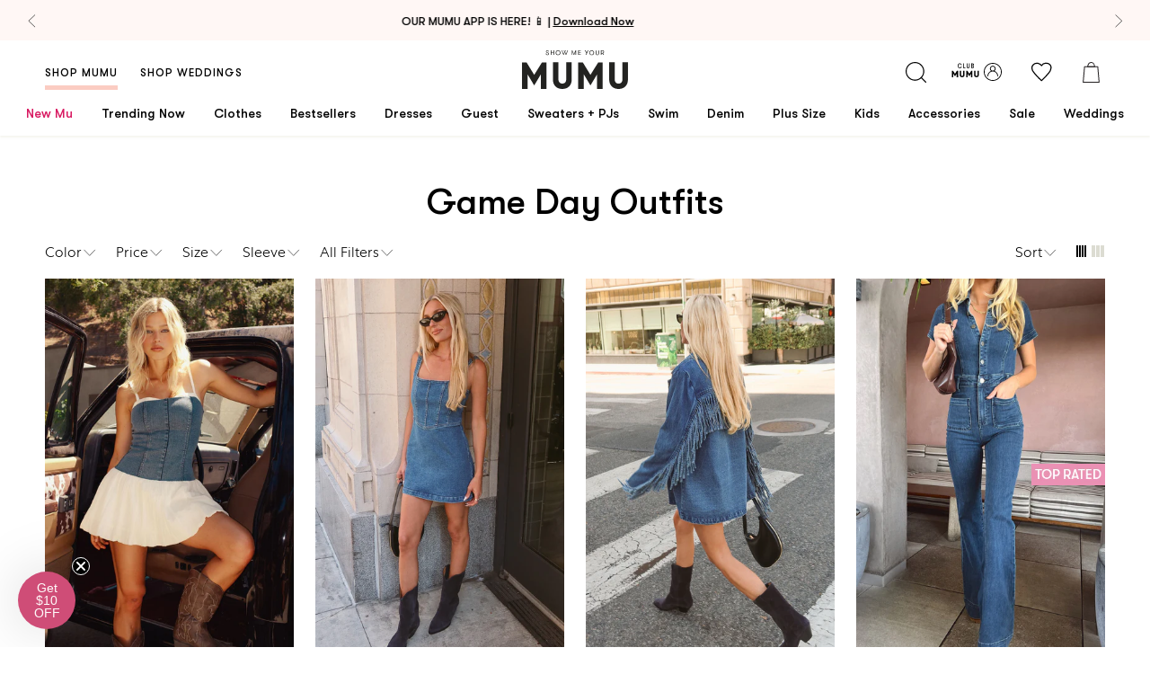

--- FILE ---
content_type: text/html; charset=utf-8
request_url: https://showmeyourmumu.com/pages/swatch-css?view=colors
body_size: 45451
content:


<style>
.swatch--14k-plated-gold {background-color:  #ECD1AA;}
.swatch--14k-plated-rose-gold {background-color:  #FAD4C3;}
.swatch--18k-gold-plated {background-color: #ECCD95;}
.swatch--3d-floral-embroidery {background-image: url(//showmeyourmumu.com/cdn/shop/files/3d-floral-embroidery.jpg?v=2067092304939924752);}
.swatch--70s-multi-crochet {background-image: url(//showmeyourmumu.com/cdn/shop/files/70s-multi-crochet.jpg?v=16980560851128573464);}
.swatch--80s-party-colorblock-scrunch {background-image: url(//showmeyourmumu.com/cdn/shop/files/80s-party-colorblock-scrunch.jpg?v=9349203758627128808);}
.swatch--a-whole-mu-world {background-image: url(//showmeyourmumu.com/cdn/shop/files/a-whole-mu-world.png?v=1094141);}
.swatch--abers-babers {background-image: url(//showmeyourmumu.com/cdn/shop/files/abers-babers.png?v=14922144070619261267);}
.swatch--abstract-poppy {background-image: url(//showmeyourmumu.com/cdn/shop/files/abstract-poppy.jpg?v=18327498026221942585);}
.swatch--abstract-poppy-multi {background-image: url(//showmeyourmumu.com/cdn/shop/files/abstract-poppy-multi.jpg?v=13373137356784819947);}
.swatch--agua-fria {background-color:  #7CAFD6;}
.swatch--airplane-mode-graphic {background-image: url(//showmeyourmumu.com/cdn/shop/files/airplane-mode-graphic.jpg?v=7582691899106375414);}
.swatch--airplane-mode-heather-graphic {background-color: #797272;}
.swatch--alex-cheetah {background-image: url(//showmeyourmumu.com/cdn/shop/files/alex-cheetah.jpg?v=13266718888188032312);}
.swatch--all-colors {background-image: url(//showmeyourmumu.com/cdn/shop/files/color-wheel.png?v=16594732039192592478);}
.swatch--all-prints {background-image: url(//showmeyourmumu.com/cdn/shop/files/peruvian-palm-breeze.png?v=13784402941797864122);}
.swatch--all-solids {background-color: #dddddd;}
.swatch--all-the-way-graphic {background-color: #F2F1EE;}
.swatch--aloha-beautiful {background-image: url(//showmeyourmumu.com/cdn/shop/files/aloha-beautiful.png?v=1094141);}
.swatch--aloha-blooms-cloud {background-image: url(//showmeyourmumu.com/cdn/shop/files/aloha-blooms-cloud.png?v=14811291135856154902);}
.swatch--alpine-ski-club-graphic {background-image: url(//showmeyourmumu.com/cdn/shop/files/alpine-ski-club-graphic.jpg?v=1434450485420490403);}
.swatch--amalfi-blue {background-color: #81C0E7;}
.swatch--amalfi-coast-jersey {background-image: url(//showmeyourmumu.com/cdn/shop/files/amalfi-coast-jersey.jpg?v=14195183222774913789);}
.swatch--amalfi-coast-linen {background-image: url(//showmeyourmumu.com/cdn/shop/files/amalfi-coast-linen.jpg?v=17114642175077637307);}
.swatch--amalfi-coast-rib-scrunch {background-image: url(//showmeyourmumu.com/cdn/shop/files/amalfi-coast-rib-scrunch.jpg?v=8528704818576385808);}
.swatch--amber {background-color: #884B23;}
.swatch--american-flag {background-image: url(//showmeyourmumu.com/cdn/shop/files/american-flag.jpg?v=2738457576060131907);}
.swatch--american-flag-graphic {background-image: url(//showmeyourmumu.com/cdn/shop/files/american-flag-graphic.jpg?v=1226202264157398256);}
.swatch--american-flag-knit {background-image: url(//showmeyourmumu.com/cdn/shop/files/american-flag-knit.jpg?v=9471516358463917395);}
.swatch--american-flag-navy-knit {background-image: url(//showmeyourmumu.com/cdn/shop/files/american-flag-navy-knit.jpg?v=17721509870227664388);}
.swatch--american-flag-print {background-image: url(//showmeyourmumu.com/cdn/shop/files/american-flag-print.jpg?v=12456479397994533499);}
.swatch--american-mu-girl-graphic {background-image: url(//showmeyourmumu.com/cdn/shop/files/american-mu-girl-graphic.png?v=6222983698489666569);}
.swatch--americana-colorblock {background-image: url(//showmeyourmumu.com/cdn/shop/files/americana-colorblock.jpg?v=14535335441405165355);}
.swatch--americana-colorblock-scrunch {background-image: url(//showmeyourmumu.com/cdn/shop/files/americana-colorblock-scrunch.jpg?v=14535335441405165355);}
.swatch--americana-stripe {background-image: url(//showmeyourmumu.com/cdn/shop/files/americana-stripe.jpg?v=13287658624559625143);}
.swatch--americana-stripe-micro-rib {background-image: url(//showmeyourmumu.com/cdn/shop/files/americana-stripe-micro-rib.jpg?v=2372690995156747428);}
.swatch--americana-terry {background-image: url(//showmeyourmumu.com/cdn/shop/files/americana-terry.jpg?v=114530441024010476);}
.swatch--amore-graphic {background-image: url(//showmeyourmumu.com/cdn/shop/files/amore-graphic.png?v=14641040867914969469);}
.swatch--amurican-pie {background-image: url(//showmeyourmumu.com/cdn/shop/files/aMUrican-pie.png?v=1094141);}
.swatch--anchor-chambray {background-color:  #90C5EB;}
.swatch--anchor-graphic-knit {background-image: url(//showmeyourmumu.com/cdn/shop/files/anchor-graphic-knit.jpg?v=7532591840766241830);}
.swatch--anchor-stripe {background-image: url(//showmeyourmumu.com/cdn/shop/files/anchor-stripe.jpg?v=1094141);}
.swatch--anchors-away {background-image: url(//showmeyourmumu.com/cdn/shop/files/anchors-away.jpg?v=16494401335431811684);}
.swatch--andaz-maui-x-mumu {background-image: url(//showmeyourmumu.com/cdn/shop/files/andaz-maui-x-mumu.png?v=1094141);}
.swatch--anderson-stripe-spandy {background-image: url(//showmeyourmumu.com/cdn/shop/files/anderson-stripe-spandy.png?v=1094141);}
.swatch--animal {background-image: url(//showmeyourmumu.com/cdn/shop/files/cheetah-fever-print.jpg?v=11407912851671406192);}
.swatch--animal-kingdom {background-image: url(//showmeyourmumu.com/cdn/shop/files/animal-kingdom.jpg?v=8197843690227462709);}
.swatch--animal-print {background-image: url(//showmeyourmumu.com/cdn/shop/files/animal-print.jpg?v=11966871441223456755);}
.swatch--animul-knit {background-image: url(//showmeyourmumu.com/cdn/shop/files/animul-knit.jpg?v=7677728531036748739);}
.swatch--annie-bananie-crinkle-stretch {background-image: url(//showmeyourmumu.com/cdn/shop/files/annie-bananie-crinkle-stretch.png?v=11997465933847017837);}
.swatch--antique-rose {background-color:  #e0c0c7;}
.swatch--antique-rose-chiffon {background-color: #e0c0c7;}
.swatch--aperitivo-graphic {background-image: url(//showmeyourmumu.com/cdn/shop/files/aperitivo-graphic.jpg?v=10733023997831377700);}
.swatch--apres-ski-black-knit {background-image: url(//showmeyourmumu.com/cdn/shop/files/apres-ski-black-knit.jpg?v=12232449680804340500);}
.swatch--apres-ski-club-graphic {background-image: url(//showmeyourmumu.com/cdn/shop/files/apres-ski-club-graphic.jpg?v=4749694275095920750);}
.swatch--apres-ski-pink-knit {background-image: url(//showmeyourmumu.com/cdn/shop/files/apres-ski-pink-knit.jpg?v=5761729273538114251);}
.swatch--apres-ski-stripe {background-image: url(//showmeyourmumu.com/cdn/shop/files/apres-ski-stripe.jpg?v=13082510900721543221);}
.swatch--apres-spray-graphic {background-color: #000000;}
.swatch--apres-stripe-knit {background-image: url(//showmeyourmumu.com/cdn/shop/files/apres-stripe-knit.jpg?v=9552948998869765146);}
.swatch--aqua-liquid-sequins {background-image: url(//showmeyourmumu.com/cdn/shop/files/aqua-liquid-sequins.jpg?v=6933247272489913076);}
.swatch--aqua-shimmy-shine {background-image: url(//showmeyourmumu.com/cdn/shop/files/aqua-shimmy-shine.jpg?v=11679192699139510286);}
.swatch--aquamarine-shell-satin {background-image: url(//showmeyourmumu.com/cdn/shop/files/aquamarine-shell-satin.jpg?v=1003611642541961002);}
.swatch--army-green {background-color: #9A996B;}
.swatch--arrowhead-graphic {background-image: url(//showmeyourmumu.com/cdn/shop/files/arrowhead-graphic.png?v=1094141);}
.swatch--art-deco-sequins {background-image: url(//showmeyourmumu.com/cdn/shop/files/art-deco-sequins.jpg?v=9009028078499803140);}
.swatch--artichoke {background-color:  #B2B351;}
.swatch--artichoke-crepe {background-color:  #A8A645;}
.swatch--artichoke-green-rib {background-color:  #859443;}
.swatch--aspen-postcard-graphic {background-image: url(//showmeyourmumu.com/cdn/shop/files/aspen-postcard-graphic.jpg?v=12150116337636567898);}
.swatch--atl-tie-dye-graphic {background-image: url(//showmeyourmumu.com/cdn/shop/files/atl-tie-dye-graphic.jpg?v=8538457478090124661);}
.swatch--aurora-floral {background-image: url(//showmeyourmumu.com/cdn/shop/files/aurora-floral.jpg?v=10699298565167619518);}
.swatch--aurora-floral-denim {background-image: url(//showmeyourmumu.com/cdn/shop/files/aurora-floral-denim.jpg?v=3787209475123622973);}
.swatch--autumn-floral-knit {background-image: url(//showmeyourmumu.com/cdn/shop/files/autumn-floral-knit.jpg?v=3991750315859239146);}
.swatch--aztec {background-image: url(//showmeyourmumu.com/cdn/shop/files/aztec.png?v=8330526647936134800);}
.swatch--azure-blue-luxe-satin {background-color: #00CEFF;}
.swatch--babe {background-color: #F3D3E1;}
.swatch--baby {background-color: #fce4f0;}
.swatch--baby-blue {background-color: #9ABCD5;}
.swatch--baby-blue-luxe-satin {background-color: #9ABCD5;}
.swatch--baby-blue-rib-knit {background-color: #AAC9DF;}
.swatch--baby-buds {background-image: url(//showmeyourmumu.com/cdn/shop/files/baby-buds.png?v=1094141);}
.swatch--back-to-bed-graphic {background-image: url(//showmeyourmumu.com/cdn/shop/files/back-to-bed-graphic.png?v=1094141);}
.swatch--backstage-paisely-cruise {background-image: url(//showmeyourmumu.com/cdn/shop/files/backstage-paisely-cruise.png?v=1094141);}
.swatch--bahama-mama {background-image: url(//showmeyourmumu.com/cdn/shop/files/bahama-mama.png?v=1094141);}
.swatch--bahama-mama-crinkle-stretch {background-image: url(//showmeyourmumu.com/cdn/shop/files/bahama-mama-crinkle-stretch.png?v=1094141);}
.swatch--baileys-butterflies {background-image: url(//showmeyourmumu.com/cdn/shop/files/baileys-butterflies.jpg?v=4003987687945317451);}
.swatch--baileys-butterflies-silky {background-image: url(//showmeyourmumu.com/cdn/shop/files/baileys-butterflies-silky.jpg?v=4509759110192452364);}
.swatch--ballet-chiffon {background-image: url(//showmeyourmumu.com/cdn/shop/files/ballet-chiffon.jpg?v=2387827877384848598);}
.swatch--ballet-slipper {background-color: #F0DDDF;}
.swatch--ballet-slipper-ruffle-tulle {background-color: #F0DDDF;}
.swatch--bama-girl-graphic {background-image: url(//showmeyourmumu.com/cdn/shop/files/bama-girl-graphic.png?v=16514631958395566363);}
.swatch--bamboo-palm {background-image: url(//showmeyourmumu.com/cdn/shop/files/bamboo-palm.jpg?v=16647201390424517275);}
.swatch--banana-belle {background-image: url(//showmeyourmumu.com/cdn/shop/files/banana-belle.png?v=1094141);}
.swatch--banana-leaf {background-image: url(//showmeyourmumu.com/cdn/shop/files/banana-leaf.png?v=1094141);}
.swatch--bananas {background-image: url(//showmeyourmumu.com/cdn/shop/files/Bananas.png?v=1094141);}
.swatch--bandana-band-sheen {background-image: url(//showmeyourmumu.com/cdn/shop/files/bandana-band-sheen.png?v=1094141);}
.swatch--barbie-bikini {background-image: url(//showmeyourmumu.com/cdn/shop/files/Barbie-Bikini.png?v=1094141);}
.swatch--barbie-blooms {background-image: url(//showmeyourmumu.com/cdn/shop/files/barbie-blooms.jpg?v=13260331566196347631);}
.swatch--barbie-colorblock-scrunch {background-image: url(//showmeyourmumu.com/cdn/shop/files/barbie-colorblock-scrunch.jpg?v=15587495282588144089);}
.swatch--barbie-daisy-crochet {background-image: url(//showmeyourmumu.com/cdn/shop/files/barbie-daisy-crochet.jpg?v=12490230898443483703);}
.swatch--barbie-graphic {background-image: url(//showmeyourmumu.com/cdn/shop/files/barbie-graphic.jpg?v=2431728339651827040);}
.swatch--barbie-palms-knit {background-image: url(//showmeyourmumu.com/cdn/shop/files/barbie-palms-knit.png?v=1094141);}
.swatch--barbie-party-wave {background-image: url(//showmeyourmumu.com/cdn/shop/files/barbie-party-wave.jpg?v=16938951426707210096);}
.swatch--barbie-pink {background-color: #F39DCA;}
.swatch--barbie-pink-chiffon {background-color:  #FDBBD7;}
.swatch--barbie-pink-denim {background-color: #FFD7F1;}
.swatch--barbie-pink-linen {background-color: #F5C5CE;}
.swatch--barbie-pink-sequins {background-image: url(//showmeyourmumu.com/cdn/shop/files/barbie-pink-sequins.jpg?v=10654772475473787784);}
.swatch--bare-bull-graphic {background-image: url(//showmeyourmumu.com/cdn/shop/files/bare-bull-graphic.png?v=1094141);}
.swatch--barefoot-in-bali {background-image: url(//showmeyourmumu.com/cdn/shop/files/barefoot-in-bali.jpg?v=10514862213439640827);}
.swatch--barefoot-in-bali-crepe {background-image: url(//showmeyourmumu.com/cdn/shop/files/barefoot-in-bali-crepe.png?v=1094141);}
.swatch--bayou-blue {background-color:  #376694;}
.swatch--be-happy-graphic {background-image: url(//showmeyourmumu.com/cdn/shop/files/be-happy-graphic.jpg?v=8272129538022509099);}
.swatch--be-naughty-knit {background-image: url(//showmeyourmumu.com/cdn/shop/files/be-naughty-knit.jpg?v=7127118968217096440);}
.swatch--be-nice-knit {background-image: url(//showmeyourmumu.com/cdn/shop/files/be-nice-knit.jpg?v=9482592168736295505);}
.swatch--beach-barbie-stripe {background-image: url(//showmeyourmumu.com/cdn/shop/files/beach-barbie-stripe.jpg?v=4671403775380392130);}
.swatch--beach-picnic {background-image: url(//showmeyourmumu.com/cdn/shop/files/beach-picnic.jpg?v=12045161090209912179);}
.swatch--beach-rider-stripe {background-image: url(//showmeyourmumu.com/cdn/shop/files/beach-rider-stripe.jpg?v=15015683391206442993);}
.swatch--beachy-blossom {background-image: url(//showmeyourmumu.com/cdn/shop/files/beachy-blossom.jpg?v=411018569191327769);}
.swatch--beachy-bronze-geo {background-image: url(//showmeyourmumu.com/cdn/shop/files/beachy-bronze-geo.jpg?v=11244844631298260811);}
.swatch--beaded-sequins-fuchsia {background-image: url(//showmeyourmumu.com/cdn/shop/files/beaded-sequins-fuchsia.png?v=1094141);}
.swatch--beadiful-white {background-color:  #F9F8FD;}
.swatch--bear-hug-faux-fur {background-image: url(//showmeyourmumu.com/cdn/shop/files/bear-hug-faux-fur.png?v=1094141);}
.swatch--beauty-buds {background-image: url(//showmeyourmumu.com/cdn/shop/files/beauty-buds.png?v=1094141);}
.swatch--becky-blooms {background-image: url(//showmeyourmumu.com/cdn/shop/files/Becky-Blooms-Crepe.png?v=1094141);}
.swatch--becky-blooms-crepe {background-image: url(//showmeyourmumu.com/cdn/shop/files/Becky-Blooms-Crepe.png?v=1094141);}
.swatch--becky-blooms-jersey {background-image: url(//showmeyourmumu.com/cdn/shop/files/becky-blooms-jersey.jpg?v=8813247045061498382);}
.swatch--beckys-bloom {background-image: url(//showmeyourmumu.com/cdn/shop/files/beckys-bloom.png?v=1094141);}
.swatch--beige {background-color: #E8DED4;}
.swatch--beige-corduroy {background-color: #DDB57F;}
.swatch--beige-corduroy-with-faux-fur {background-color: #DDB57F;}
.swatch--beige-everyday-stripe {background-image: url(//showmeyourmumu.com/cdn/shop/files/beige-everyday-stripe.jpg?v=10520179495125627458);}
.swatch--beige-faux-suede-with-faux-fur {background-color: #ECDBC9;}
.swatch--bella-enchanted {background-image: url(//showmeyourmumu.com/cdn/shop/files/bella-enchanted.jpg?v=5213197478106489769);}
.swatch--bella-enchanted-stretch {background-image: url(//showmeyourmumu.com/cdn/shop/files/bella-enchanted-stretch.jpg?v=4141387201070082602);}
.swatch--bellini {background-color: #FE4933;}
.swatch--bermuda-crotchet {background-image: url(//showmeyourmumu.com/cdn/shop/files/bermuda-crotchet.png?v=1094141);}
.swatch--berry-me-waffle {background-image: url(//showmeyourmumu.com/cdn/shop/files/berry-me-waffle.png?v=1094141);}
.swatch--best-friend-floral {background-image: url(//showmeyourmumu.com/cdn/shop/files/best-friend-floral.png?v=1094141);}
.swatch--bethany-blooms {background-image: url(//showmeyourmumu.com/cdn/shop/files/bethany-blooms.jpg?v=16672600958613615775);}
.swatch--beverly-barbie {background-image: url(//showmeyourmumu.com/cdn/shop/files/beverly-barbie.png?v=1094141);}
.swatch--big-bro-graphic {background-color: #5D5B60;}
.swatch--big-sis-graphic {background-color: #B9BABB;}
.swatch--birch {background-color: #E0C9B2;}
.swatch--bird-of-paradise {background-image: url(//showmeyourmumu.com/cdn/shop/files/bird-of-paradise.jpg?v=16108491685806447478);}
.swatch--bird-tie-dye-graphic {background-image: url(//showmeyourmumu.com/cdn/shop/files/bird-tie-dye-graphic.jpg?v=143140199432102247);}
.swatch--black {background-color: #000000;}
.swatch--black-3d-floral {background-image: url(//showmeyourmumu.com/cdn/shop/files/black-3d-floral.jpg?v=2408431162967416766);}
.swatch--black-and-off-white {background-image: url(//showmeyourmumu.com/cdn/shop/files/black-and-off-white.jpg?v=2982152864951625135);}
.swatch--black-and-white {background-color: #292422;}
.swatch--black-and-white-luxe-satin {background-image: url(//showmeyourmumu.com/cdn/shop/files/black-and-white-luxe-satin.jpg?v=4479357508528071261);}
.swatch--black-beaded-fringe {background-image: url(//showmeyourmumu.com/cdn/shop/files/black-beaded-fringe.jpg?v=1943799905455205552);}
.swatch--black-blooms-jacquard {background-image: url(//showmeyourmumu.com/cdn/shop/files/black-blooms-jacquard.jpg?v=8962195174731978050);}
.swatch--black-breeze {background-color:  #1F2127;}
.swatch--black-cable-knit {background-image: url(//showmeyourmumu.com/cdn/shop/files/black-cable-knit.jpg?v=8391144240691797936);}
.swatch--black-catwalk {background-image: url(//showmeyourmumu.com/cdn/shop/files/black-catwalk.jpg?v=15907635278332685881);}
.swatch--black-catwalk-silky {background-image: url(//showmeyourmumu.com/cdn/shop/files/black-catwalk-silky.jpg?v=5788153041303708768);}
.swatch--black-challis {background-color:  #1C1A1A;}
.swatch--black-check-cheack {background-color:  #2D2D2E;}
.swatch--black-cheetah {background-image: url(//showmeyourmumu.com/cdn/shop/files/black-cheetah.jpg?v=1597035531652835491);}
.swatch--black-cheetah-silky {background-image: url(//showmeyourmumu.com/cdn/shop/files/black-cheetah-silky.jpg?v=9432680161346010821);}
.swatch--black-chenille {background-color:  #000;}
.swatch--black-chiffon {background-color:  #000000;}
.swatch--black-cloud {background-color:  #000;}
.swatch--black-corduroy {background-color: #1D1D1E;}
.swatch--black-crepe {background-color:  #000;}
.swatch--black-crinkle {background-image: url(//showmeyourmumu.com/cdn/shop/files/black-crinkle.jpg?v=12352074956833952119);}
.swatch--black-crinkle-flow {background-color: #1A181D;}
.swatch--black-crinkle-gauze {background-color:  #000;}
.swatch--black-crinkle-stretch {background-color:  #000000;}
.swatch--black-crisp {background-color:  #000;}
.swatch--black-croc {background-image: url(//showmeyourmumu.com/cdn/shop/files/black-croc.jpg?v=6325579440547963804);}
.swatch--black-crochet {background-image: url(//showmeyourmumu.com/cdn/shop/files/black-crochet.jpg?v=15029366365355773934);}
.swatch--black-dancing-queen-shine {background-image: url(//showmeyourmumu.com/cdn/shop/files/black-dancing-queen-shine.jpg?v=9213344438313790425);}
.swatch--black-denim {background-color: #202126;}
.swatch--black-dots {background-image: url(//showmeyourmumu.com/cdn/shop/files/black-dots.jpg?v=3683523819244925322);}
.swatch--black-eyelet {background-image: url(//showmeyourmumu.com/cdn/shop/files/back-eyelet.gif?v=3641160895487907558);}
.swatch--black-fair-isle-knit {background-image: url(//showmeyourmumu.com/cdn/shop/files/black-fair-isle-knit.jpg?v=13349231027662438585);}
.swatch--black-faux-fur {background-color: #1A1A22;}
.swatch--black-faux-leather {background-color: #292A2E;}
.swatch--black-faux-leather-with-faux-fur {background-color: #292A2E;}
.swatch--black-faux-suede {background-color: #000000;}
.swatch--black-firm-stretch {background-color:  #000;}
.swatch--black-floral {background-image: url(//showmeyourmumu.com/cdn/shop/files/black-floral.jpg?v=17558239108026430004);}
.swatch--black-floral-silky {background-image: url(//showmeyourmumu.com/cdn/shop/files/black-floral-silky.jpg?v=9825501426585236589);}
.swatch--black-flower-crochet {background-image: url(//showmeyourmumu.com/cdn/shop/files/black-flower-crochet.jpg?v=4813053276431378836);}
.swatch--black-flux {background-color: #000000;}
.swatch--black-fuzzy-knit {background-color: #202029;}
.swatch--black-gauze {background-color: #212225;}
.swatch--black-jersey {background-color:  #000;}
.swatch--black-knit {background-color: #000000;}
.swatch--black-knit-with-faux-fur {background-color: #1A191E;}
.swatch--black-lace {background-image: url(//showmeyourmumu.com/cdn/shop/files/black-lace.jpg?v=10185483760651723572);}
.swatch--black-lava {background-color: #000000;}
.swatch--black-leather {background-color: #000000;}
.swatch--black-linen {background-color: #000;}
.swatch--black-link-link-stretch {background-color:  #000;}
.swatch--black-lovely-lace {background-image: url(//showmeyourmumu.com/cdn/shop/files/black-lovely-lace.jpg?v=10234450245449267391);}
.swatch--black-luxe-satin {background-color:  #000;}
.swatch--black-metallic-sequins {background-image: url(//showmeyourmumu.com/cdn/shop/files/black-metallic-sequins.jpg?v=9297813930816279098);}
.swatch--black-onyx {background-color: #000000;}
.swatch--black-pebble {background-color:  #000;}
.swatch--black-petite-cheetah {background-image: url(//showmeyourmumu.com/cdn/shop/files/black-petite-cheetah.jpg?v=16511229013211600708);}
.swatch--black-pleat {background-image: url(//showmeyourmumu.com/cdn/shop/files/black-pleat.jpg?v=684998219548645408);}
.swatch--black-poplin {background-color: #282930;}
.swatch--black-rhinestone-stretch {background-image: url(//showmeyourmumu.com/cdn/shop/files/black-rhinestone-stretch.jpg?v=16494801381799605050);}
.swatch--black-rib {background-color:  #000;}
.swatch--black-rib-knit {background-color: #1A191E;}
.swatch--black-rib-with-white-trim {background-color: #000000;}
.swatch--black-ruffle-tulle {background-color: #000000;}
.swatch--black-satin {background-color: #000;}
.swatch--black-satin-jacquard {background-color:  #000;}
.swatch--black-scrunch {background-image: url(//showmeyourmumu.com/cdn/shop/files/black-scrunch.jpg?v=5939138237166903237);}
.swatch--black-sheen {background-color:  #000;}
.swatch--black-shell-luxe-satin {background-image: url(//showmeyourmumu.com/cdn/shop/files/black-shell-luxe-satin.jpg?v=12589975172630146670);}
.swatch--black-shimmy-shine {background-image: url(//showmeyourmumu.com/cdn/shop/files/black-shimmy-shine.jpg?v=16580148496774090285);}
.swatch--black-silky-satin {background-color: #000;}
.swatch--black-slinky-stretch {background-color: #1E2127;}
.swatch--black-snake {background-image: url(//showmeyourmumu.com/cdn/shop/files/black-snake.jpg?v=11546230133210076488);}
.swatch--black-solid {background-color: #303030;}
.swatch--black-solid-stretch {background-color:  #000;}
.swatch--black-spandy {background-color:  #000;}
.swatch--black-stretch {background-color: #000;}
.swatch--black-stretch-crepe {background-color:  #000;}
.swatch--black-suede {background-color: #181415;}
.swatch--black-swoosh {background-color:  #000;}
.swatch--black-tafetta {background-color: #1A1A23;}
.swatch--black-taffeta {background-color: #1F2124;}
.swatch--black-texture-stretch {background-color: #000000;}
.swatch--black-varsity-stripe-knit {background-image: url(//showmeyourmumu.com/cdn/shop/files/black-varsity-stripe-knit.jpg?v=15974059702036821570);}
.swatch--black-velvet {background-color: #0D0E10;}
.swatch--black-voile {background-color: #000000;}
.swatch--black-waffle-knit {background-color: #19191A;}
.swatch--black-white {background-color: #1B2027;}
.swatch--black-white-colorblock-denim {background-image: url(//showmeyourmumu.com/cdn/shop/files/black-white-colorblock-denim.jpg?v=4277602348134814511);}
.swatch--black-white-stripe-knit {background-image: url(//showmeyourmumu.com/cdn/shop/files/black-white-stripe-knit.jpg?v=5890151172202466387);}
.swatch--black-with-silver {background-image: url(//showmeyourmumu.com/cdn/shop/files/Black-with-Silver.png?v=1094141);}
.swatch--blacks-greys {background-color: #000000;}
.swatch--blissful-garden {background-image: url(//showmeyourmumu.com/cdn/shop/files/blissful-garden.jpg?v=17216803772745067309);}
.swatch--blissful-garden-gala {background-image: url(//showmeyourmumu.com/cdn/shop/files/blissful-garden-gala.jpg?v=17176172595741427270);}
.swatch--blonde {background-color: #E2CAB0;}
.swatch--blonde-bloom {background-image: url(//showmeyourmumu.com/cdn/shop/files/blonde-bloom.png?v=1094141);}
.swatch--blonde-graphic {background-image: url(//showmeyourmumu.com/cdn/shop/files/blonde-graphic.png?v=1094141);}
.swatch--blood-orange-scrunch {background-color: #FA5500;}
.swatch--bloom {background-image: url(//showmeyourmumu.com/cdn/shop/files/bloom.jpg?v=2380860687393965910);}
.swatch--bloom-bloom {background-image: url(//showmeyourmumu.com/cdn/shop/files/bloom-bloom.png?v=1094141);}
.swatch--bloom-gold {background-image: url(//showmeyourmumu.com/cdn/shop/files/bloom-gold.png?v=1094141);}
.swatch--bloom-maple-crinkle-stretch {background-image: url(//showmeyourmumu.com/cdn/shop/files/bloom-maple-crinkle-stretch.png?v=1094141);}
.swatch--bloomin-and-groovin-graphic {background-image: url(//showmeyourmumu.com/cdn/shop/files/bloomin-and-groovin-graphic.jpg?v=6912606965122874700);}
.swatch--blooming-tulips {background-image: url(//showmeyourmumu.com/cdn/shop/files/blooming-tulips.jpg?v=1149807577908631072);}
.swatch--bloomsberry-spandy {background-image: url(//showmeyourmumu.com/cdn/shop/files/bloom-maple-crinkle-stretch.png?v=1094141);}
.swatch--bloomtastic {background-image: url(//showmeyourmumu.com/cdn/shop/files/bloomtastic.png?v=1094141);}
.swatch--blossom-blush {background-image: url(//showmeyourmumu.com/cdn/shop/files/blossom-blush.jpg?v=4445608141044134493);}
.swatch--bluberry-tart-gingham {background-image: url(//showmeyourmumu.com/cdn/shop/files/bluberry-tart-gingham.png?v=1094141);}
.swatch--blue {background-color: #5086ce;}
.swatch--blue-bandit-cloud {background-image: url(//showmeyourmumu.com/cdn/shop/files/blue-bandit-cloud.png?v=1094141);}
.swatch--blue-barbie-blooms {background-image: url(//showmeyourmumu.com/cdn/shop/files/blue-barbie-blooms.jpg?v=6259587347506988794);}
.swatch--blue-bay {background-color: #70A9D3;}
.swatch--blue-bayou-spandy {background-image: url(//showmeyourmumu.com/cdn/shop/files/blue-bayou-spandy.png?v=3218965317417626331);}
.swatch--blue-bell-stripe {background-image: url(//showmeyourmumu.com/cdn/shop/files/blue-bell-stripe.png?v=5784908639009879451);}
.swatch--blue-bliss {background-image: url(//showmeyourmumu.com/cdn/shop/files/blue-bliss.jpg?v=18001006157064821404);}
.swatch--blue-bliss-stripe {background-image: url(//showmeyourmumu.com/cdn/shop/files/blue-bliss-stripe.jpg?v=16787505825608357085);}
.swatch--blue-bliss-stripe-knit {background-image: url(//showmeyourmumu.com/cdn/shop/files/blue-bliss-stripe-knit.jpg?v=16787505825608357085);}
.swatch--blue-bounty-gingham {background-image: url(//showmeyourmumu.com/cdn/shop/files/blue-bounty-gingham.jpg?v=15367450197681650128);}
.swatch--blue-bunnies-jersey {background-image: url(//showmeyourmumu.com/cdn/shop/files/blue-bunnies-jersey.jpg?v=794524992376254083);}
.swatch--blue-clip-butterfly {background-image: url(//showmeyourmumu.com/cdn/shop/files/blue-clip-butterfly.jpg?v=5180206523088645262);}
.swatch--blue-coast-stripe {background-image: url(//showmeyourmumu.com/cdn/shop/files/blue-coast-stripe.jpg?v=3144692112909744331);}
.swatch--blue-cottage-gingham {background-image: url(//showmeyourmumu.com/cdn/shop/files/blue-cottage-gingham.jpg?v=15722603165428561243);}
.swatch--blue-ditsy {background-image: url(//showmeyourmumu.com/cdn/shop/files/blue-ditsy.jpg?v=18297868979410084638);}
.swatch--blue-floral-silky {background-image: url(//showmeyourmumu.com/cdn/shop/files/blue-floral-silky.jpg?v=8019734504259931225);}
.swatch--blue-flower-ditz {background-image: url(//showmeyourmumu.com/cdn/shop/files/blue-flower-ditz.jpg?v=9712361004246523357);}
.swatch--blue-fresh-floral {background-image: url(//showmeyourmumu.com/cdn/shop/files/blue-fresh-floral.jpg?v=2167261565373196858);}
.swatch--blue-garden {background-image: url(//showmeyourmumu.com/cdn/shop/files/blue-garden.jpg?v=11719758298819509692);}
.swatch--blue-ikat {background-image: url(//showmeyourmumu.com/cdn/shop/files/blue-ikat.jpg?v=10509394710319721455);}
.swatch--blue-indigo {background-color: #456491;}
.swatch--blue-jay {background-image: url(//showmeyourmumu.com/cdn/shop/files/blue-jay.jpg?v=17174204832773503733);}
.swatch--blue-lagoon-palm {background-image: url(//showmeyourmumu.com/cdn/shop/files/blue-lagoon-palm.jpg?v=11246571487463810219);}
.swatch--blue-lagoon-palm-rib {background-image: url(//showmeyourmumu.com/cdn/shop/files/blue-lagoon-palm-rib.jpg?v=10579135751114600567);}
.swatch--blue-lemon-tart {background-image: url(//showmeyourmumu.com/cdn/shop/files/blue-lemon-tart.jpg?v=8037625035407933795);}
.swatch--blue-luxe-satin {background-color: #01A8EE;}
.swatch--blue-me-away {background-image: url(//showmeyourmumu.com/cdn/shop/files/blue-me-away.png?v=1094141);}
.swatch--blue-me-away-knit {background-color: #A9D3EC;}
.swatch--blue-mini-graphic {background-image: url(//showmeyourmumu.com/cdn/shop/files/blue-mini-graphic.jpg?v=12454885876314432424);}
.swatch--blue-moon {background-color:  #A1D1E4;}
.swatch--blue-multi-crochet {background-image: url(//showmeyourmumu.com/cdn/shop/files/blue-multi-crochet.jpg?v=12897170511253306309);}
.swatch--blue-multi-floral-crochet {background-image: url(//showmeyourmumu.com/cdn/shop/files/blue-multi-floral-crochet.jpg?v=3294972957571560751);}
.swatch--blue-paisley {background-image: url(//showmeyourmumu.com/cdn/shop/files/blue-paisley.jpg?v=4696423049322168208);}
.swatch--blue-piccadilly-floral {background-image: url(//showmeyourmumu.com/cdn/shop/files/blue-piccadilly-floral.jpg?v=10382715100681379972);}
.swatch--blue-rain-with-faux-fur {background-color: #C9DDE4;}
.swatch--blue-rattlesnake {background-image: url(//showmeyourmumu.com/cdn/shop/files/blue-rattlesnake.png?v=1094141);}
.swatch--blue-sea {background-color: #AACBD0;}
.swatch--blue-sequin-crochet {background-image: url(//showmeyourmumu.com/cdn/shop/files/blue-sequin-crochet.jpg?v=7572456333400279724);}
.swatch--blue-shiny-rib {background-image: url(//showmeyourmumu.com/cdn/shop/files/blue-shiny-rib.jpg?v=1140236186182604796);}
.swatch--blue-sky {background-color: #B9D5E7;}
.swatch--blue-snake {background-image: url(//showmeyourmumu.com/cdn/shop/files/blue-snake.jpg?v=17686888067911193715);}
.swatch--blue-stone {background-color: #6C99CA;}
.swatch--blue-stream {background-color: #7BB6E0;}
.swatch--blue-stretch {background-color: #1AA7F3;}
.swatch--blue-stripe {background-image: url(//showmeyourmumu.com/cdn/shop/files/blue-stripe.jpg?v=15805184568011421933);}
.swatch--blue-stripe-knit {background-image: url(//showmeyourmumu.com/cdn/shop/files/blue-stripe-knit.jpg?v=14403501036966417744);}
.swatch--blue-stripe-linen {background-image: url(//showmeyourmumu.com/cdn/shop/files/blue-stripe-linen.jpg?v=7173521232438612063);}
.swatch--blue-swell {background-color: #0067B1;}
.swatch--blue-teagan-floral {background-image: url(//showmeyourmumu.com/cdn/shop/files/blue-teagan-floral.jpg?v=15570364347533356918);}
.swatch--blue-tulle {background-color: #9FBFDE;}
.swatch--blue-twilight {background-color:  #6E7189;}
.swatch--blue-varsity-stripe-knit {background-image: url(//showmeyourmumu.com/cdn/shop/files/blue-varsity-stripe-knit.jpg?v=9054694544956283627);}
.swatch--bluebell-ditsy {background-image: url(//showmeyourmumu.com/cdn/shop/files/bluebell-ditsy.jpg?v=14409862203551993578);}
.swatch--blueberry-blossom {background-image: url(//showmeyourmumu.com/cdn/shop/files/blueberry-blossom.jpg?v=14935020700574765719);}
.swatch--blues-cruise {background-color: #8DBAE6;}
.swatch--blues-mus-spandy {background-image: url(//showmeyourmumu.com/cdn/shop/files/blues-mus-spandy.png?v=1094141);}
.swatch--blues-traveler-cloud {background-image: url(//showmeyourmumu.com/cdn/shop/files/blues-traveler-cloud.png?v=1094141);}
.swatch--blue_stone {background-color: #78A2C7;}
.swatch--blush {background-color: #FDD4DF;}
.swatch--blush-cactus {background-image: url(//showmeyourmumu.com/cdn/shop/files/blush-cactus.png?v=1094141);}
.swatch--blush-flowers {background-image: url(//showmeyourmumu.com/cdn/shop/files/blush-flowers.jpg?v=4465484334834152310);}
.swatch--blush-lace {background-image: url(//showmeyourmumu.com/cdn/shop/files/blush-lace.jpg?v=8830987529288788571);}
.swatch--blush-leather {background-color:  #CCA99D;}
.swatch--blush-pink-knit {background-color: #FDEFF5;}
.swatch--blush-stripe {background-image: url(//showmeyourmumu.com/cdn/shop/files/blush-stripe.jpg?v=16930547161180370721);}
.swatch--blushing-buddies-glimmer {background-image: url(//showmeyourmumu.com/cdn/shop/files/blushing-buddies-glimmer.png?v=1094141);}
.swatch--blushing-buddies-knit {background-image: url(//showmeyourmumu.com/cdn/shop/files/blushing-buddies-knit.png?v=1094141);}
.swatch--blushing-floral {background-image: url(//showmeyourmumu.com/cdn/shop/files/blushing-floral.jpg?v=13682196929004116660);}
.swatch--blushing-floral-stretch {background-image: url(//showmeyourmumu.com/cdn/shop/files/blushing-floral-stretch.jpg?v=13682196929004116660);}
.swatch--blushing-kitty {background-image: url(//showmeyourmumu.com/cdn/shop/files/blushing-kitty.png?v=1094141);}
.swatch--blusing-paisley {background-image: url(//showmeyourmumu.com/cdn/shop/files/blusing-paisley.png?v=1094141);}
.swatch--boca-palm {background-image: url(//showmeyourmumu.com/cdn/shop/files/boca-palm.png?v=1094141);}
.swatch--bohemian-babe {background-image: url(//showmeyourmumu.com/cdn/shop/files/bohemian-babe.png?v=1094141);}
.swatch--boho-babe {background-image: url(//showmeyourmumu.com/cdn/shop/files/boho-babe.png?v=1094141);}
.swatch--bone {background-color: #F6F6F4;}
.swatch--bone-patent {background-color: #EFEAE4;}
.swatch--bone-solid-stretch {background-color:  #f7f6f2;}
.swatch--bone-stretch {background-color: #F1F2F1;}
.swatch--bonfire {background-color:  #FE362F;}
.swatch--bonfire-crisp {background-color:  #EA2B2A;}
.swatch--borrowed-blue {background-color: #9BADC3;}
.swatch--borrowed-blue-luxe-satin {background-color: #9BADC3;}
.swatch--borrowed-blue-taffeta {background-color: #9BADC3;}
.swatch--botancial-beauty-spandy {background-image: url(//showmeyourmumu.com/cdn/shop/files/botancial-beauty-spandy.png?v=1094141);}
.swatch--botanical {background-image: url(//showmeyourmumu.com/cdn/shop/files/botanical.png?v=1094141);}
.swatch--bouquet-beauty {background-image: url(//showmeyourmumu.com/cdn/shop/files/bouquet-beauty.png?v=1094141);}
.swatch--bouquet-toss {background-image: url(//showmeyourmumu.com/cdn/shop/files/bouquet-toss.png?v=1094141);}
.swatch--bouquet-toss-chiffon {background-image: url(//showmeyourmumu.com/cdn/shop/files/bouquet-toss-chiffon.png?v=1094141);}
.swatch--bow-what-fun {background-image: url(//showmeyourmumu.com/cdn/shop/files/bow-what-fun.jpg?v=12783916856905838665);}
.swatch--brady-knit-caramel {background-image: url(//showmeyourmumu.com/cdn/shop/files/brady-knit-caramel.png?v=1094141);}
.swatch--brady-knit-cream {background-color:  #FCFAF9;}
.swatch--brady-knit-mauve {background-image: url(//showmeyourmumu.com/cdn/shop/files/brady-knit-mauve.jpg?v=7886629117255497897);}
.swatch--braided-true-blue {background-color: #195488;}
.swatch--breakwater {background-color: #86B7E0;}
.swatch--breezy-bloom-cloud {background-image: url(//showmeyourmumu.com/cdn/shop/files/breezy-bloom-cloud.png?v=1094141);}
.swatch--breezy-bloom-jersey {background-image: url(//showmeyourmumu.com/cdn/shop/files/breezy-bloom-jersey.png?v=1094141);}
.swatch--bridal-white {background-color:  #F6F4EE;}
.swatch--bride {background-image: url(//showmeyourmumu.com/cdn/shop/files/bride.png?v=8198152835252301793);}
.swatch--bride-gold-graphic {background-image: url(//showmeyourmumu.com/cdn/shop/files/bride-gold-graphic.png?v=1094141);}
.swatch--bride-graphic {background-image: url(//showmeyourmumu.com/cdn/shop/files/bride-graphic.jpg?v=753188685795292503);}
.swatch--bride-graphic-light-wash {background-image: url(//showmeyourmumu.com/cdn/shop/files/bride-graphic-light-wash.jpg?v=8010207969744544353);}
.swatch--bride-to-be-graphic {background-image: url(//showmeyourmumu.com/cdn/shop/files/bride-to-be-graphic.jpg?v=2629180315960192531);}
.swatch--bride-white {background-color:  #F3F5F7;}
.swatch--brides-last-ride-graphic {background-image: url(//showmeyourmumu.com/cdn/shop/files/brides-last-ride-graphic.jpg?v=10595554064049781414);}
.swatch--bridesmaid-graphic {background-image: url(//showmeyourmumu.com/cdn/shop/files/bridesmaid-graphic.png?v=1094141);}
.swatch--bridesmaid-pink {background-color:  #F5E8E3;}
.swatch--bright-begonias {background-image: url(//showmeyourmumu.com/cdn/shop/files/bright-begonias.jpg?v=14898305021389665635);}
.swatch--bright-blooms {background-image: url(//showmeyourmumu.com/cdn/shop/files/bright-blooms.jpg?v=14984289702757997588);}
.swatch--bright-blue {background-color: #0040B7;}
.swatch--bright-blue-knit {background-color: #80C6F9;}
.swatch--bright-coral {background-color:  #FFB7A8;}
.swatch--bright-coral-crisp {background-color:  #FFB7A8;}
.swatch--bright-floral-soiree {background-image: url(//showmeyourmumu.com/cdn/shop/files/bright-floral-soiree.jpg?v=15089916125878145577);}
.swatch--bright-floral-soiree-denim {background-image: url(//showmeyourmumu.com/cdn/shop/files/bright-floral-soiree-denim.jpg?v=1161472459790618718);}
.swatch--bright-floral-stretch {background-image: url(//showmeyourmumu.com/cdn/shop/files/bright-floral-stretch.png?v=1094141);}
.swatch--bright-green-luxe-satin {background-color: #75DE6F;}
.swatch--bright-green-sequins {background-image: url(//showmeyourmumu.com/cdn/shop/files/bright-green-sequins.jpg?v=3940062112373394048);}
.swatch--bright-lilac {background-color: #E0ACDD;}
.swatch--bright-lilac-crochet {background-image: url(//showmeyourmumu.com/cdn/shop/files/bright-lilac-crochet.jpg?v=17321555645602884988);}
.swatch--bright-lilac-scrunch {background-image: url(//showmeyourmumu.com/cdn/shop/files/bright-lilac-scrunch.jpg?v=5206561321982327200);}
.swatch--bright-mama-graphic {background-image: url(//showmeyourmumu.com/cdn/shop/files/bright-mama-graphic.jpg?v=9604180565054420454);}
.swatch--bright-mini-graphic {background-image: url(//showmeyourmumu.com/cdn/shop/files/bright-mini-graphic.jpg?v=17724007961997483241);}
.swatch--bright-orange-scrunch {background-color: #FF9904;}
.swatch--bright-pink {background-color: #F8479D;}
.swatch--bright-pink-rose-satin {background-image: url(//showmeyourmumu.com/cdn/shop/files/bright-pink-rose-satin.jpg?v=18403205707621867087);}
.swatch--bright-pink-sequins {background-image: url(//showmeyourmumu.com/cdn/shop/files/bright-pink-sequins.jpg?v=2199435981398484805);}
.swatch--bright-purple {background-color: #C6A4DA;}
.swatch--bright-rainbow {background-color: #FE982D;}
.swatch--bright-red {background-color: #F65447;}
.swatch--bright-stripe-crochet {background-image: url(//showmeyourmumu.com/cdn/shop/files/bright-stripe-crochet.jpg?v=11567322547641232313);}
.swatch--bright-white-crochet {background-image: url(//showmeyourmumu.com/cdn/shop/files/bright-white-crochet.jpg?v=10621328862296327130);}
.swatch--bright-white-knit {background-color: #F1F0F0;}
.swatch--bright-yellow {background-color: #FBC246;}
.swatch--brigitte-stripe {background-image: url(//showmeyourmumu.com/cdn/shop/files/brigitte-stripe.png?v=1094141);}
.swatch--bronze-cheetah {background-image: url(//showmeyourmumu.com/cdn/shop/files/bronze-cheetah.jpg?v=15384050124349800488);}
.swatch--bronze-leopard {background-image: url(//showmeyourmumu.com/cdn/shop/files/bronze-leopard.jpg?v=10470768657355140586);}
.swatch--brown {background-color: #976743;}
.swatch--brown-and-off-white {background-image: url(//showmeyourmumu.com/cdn/shop/files/brown-and-off-white.jpg?v=5562380522115064628);}
.swatch--brown-crinkle-gauze {background-color: #904735;}
.swatch--brown-faux-fur {background-color: #3A1B14;}
.swatch--brown-geo-jacquard {background-image: url(//showmeyourmumu.com/cdn/shop/files/brown-geo-jacquard.jpg?v=12850072695753469765);}
.swatch--brown-gingham {background-image: url(//showmeyourmumu.com/cdn/shop/files/brown-gingham.jpg?v=9736873208980434231);}
.swatch--brown-leopard {background-image: url(//showmeyourmumu.com/cdn/shop/files/brown-leopard.jpg?v=2852666186405468068);}
.swatch--brown-spot {background-image: url(//showmeyourmumu.com/cdn/shop/files/brown-spot.jpg?v=5265416424107531967);}
.swatch--brunch-brunch-brunch-graphic {background-image: url(//showmeyourmumu.com/cdn/shop/files/brunch-brunch-brunch-graphic.png?v=1094141);}
.swatch--brunch-of-blooms-cruise {background-image: url(//showmeyourmumu.com/cdn/shop/files/brunch-of-blooms-cruise.png?v=1094141);}
.swatch--brunette-graphic {background-image: url(//showmeyourmumu.com/cdn/shop/files/brunette-graphic.png?v=1094141);}
.swatch--brushed-cognac {background-color: #D59467;}
.swatch--brushed-leopard {background-image: url(//showmeyourmumu.com/cdn/shop/files/brushed-leopard.jpg?v=17701101822419873374);}
.swatch--bubblegum-colorblock-scrunch {background-image: url(//showmeyourmumu.com/cdn/shop/files/bubblegum-colorblock-scrunch.jpg?v=985080151848000173);}
.swatch--bubblegum-gauze {background-color: #FBB1DA;}
.swatch--bubblegum-pink {background-color: #FCABE4;}
.swatch--bubblegum-pink-crochet {background-image: url(//showmeyourmumu.com/cdn/shop/files/bubblegum-pink-crochet.jpg?v=134158982361397587);}
.swatch--bubblegum-pink-denim {background-color: #F6BAD7;}
.swatch--bubblegum-pink-terry {background-color: #FFB7D7;}
.swatch--bubblegum-scrunch {background-color: #FD9BC9;}
.swatch--buckingham-lace-black {background-color:  #000000;}
.swatch--buckingham-lace-white {background-color:  #f9f7ed;}
.swatch--budding-blues-pebble {background-image: url(//showmeyourmumu.com/cdn/shop/files/budding-blues-pebble.png?v=1094141);}
.swatch--budding-rosemance {background-image: url(//showmeyourmumu.com/cdn/shop/files/budding-rosemance.png?v=1094141);}
.swatch--budding-rosemance-ivory {background-image: url(//showmeyourmumu.com/cdn/shop/files/budding-rosemance-ivory.png?v=1094141);}
.swatch--budding-rosemance-knit {background-image: url(//showmeyourmumu.com/cdn/shop/files/budding-rosemance-knit.png?v=1094141);}
.swatch--bull-daydreamer-graphic {background-image: url(//showmeyourmumu.com/cdn/shop/files/bull-daydreamer-graphic.png?v=1094141);}
.swatch--bull-herd-graphic {background-image: url(//showmeyourmumu.com/cdn/shop/files/bull-herd-graphic.png?v=1094141);}
.swatch--bullhead-firm-stretch {background-image: url(//showmeyourmumu.com/cdn/shop/files/bullhead-firm-stretch.png?v=1094141);}
.swatch--burgundy-bellows-tie-dye {background-image: url(//showmeyourmumu.com/cdn/shop/files/burgundy-bellows-tie-dye.png?v=1094141);}
.swatch--burgundy-bloom-spandy {background-image: url(//showmeyourmumu.com/cdn/shop/files/burgundy-bloom-spandy.png?v=1094141);}
.swatch--burgundy-pebble {background-color:  #8A2733;}
.swatch--burnished-pink {background-color: #C09288;}
.swatch--burnished-rose {background-color: #EBAD9B;}
.swatch--burnt-orange {background-color: #EF6D39;}
.swatch--burnt-orange-luxe-satin {background-color: #EF6D39;}
.swatch--burnt-orange-rib-knit {background-color: #E78140;}
.swatch--burnt-sienna {background-color: #D15D4D;}
.swatch--burnt_orange {background-color: #EF6D39;}
.swatch--butter {background-image: url(//showmeyourmumu.com/cdn/shop/files/Butter?v=1094141);}
.swatch--butter-yellow-linen {background-color: #F7ECB0;}
.swatch--butter-yellow-scrunch {background-color: #FCEBC1;}
.swatch--buttercream {background-color: #EEE3D2;}
.swatch--buttercream-luxe-satin {background-color: #EEE3D2;}
.swatch--butterflies-in-my-eyes {background-image: url(//showmeyourmumu.com/cdn/shop/files/butterflies-in-my-eyes.jpg?v=16687154169826113401);}
.swatch--butterflies-in-my-eyes-black {background-image: url(//showmeyourmumu.com/cdn/shop/files/butterflies-in-my-eyes-black.jpg?v=16343203882162742141);}
.swatch--butterflies-in-my-eyes-knit {background-image: url(//showmeyourmumu.com/cdn/shop/files/butterflies-in-my-eyes-knit.jpg?v=9599043977920058248);}
.swatch--butterscotch-crushed-velvet {background-image: url(//showmeyourmumu.com/cdn/shop/files/butterscotch-crushed-velvet.png?v=1094141);}
.swatch--butterscotch-teddy-fleece {background-image: url(//showmeyourmumu.com/cdn/shop/files/butterscotch-teddy-fleece.jpg?v=18143566535886407488);}
.swatch--buzzed-on-bubbly-graphic {background-color: #FEDBD5;}
.swatch--byzantine {background-image: url(//showmeyourmumu.com/cdn/shop/files/byzantine.png?v=1094141);}
.swatch--ca-palm-pink-graphic {background-color: #F6D1C7;}
.swatch--cabana-stripe {background-image: url(//showmeyourmumu.com/cdn/shop/files/cabana-stripe.jpg?v=7408529884305839460);}
.swatch--cabernet-chiffon {background-color: #782B38;}
.swatch--cabernet-rose {background-image: url(//showmeyourmumu.com/cdn/shop/files/cabernet-rose.png?v=1094141);}
.swatch--cabin-fever-spandy {background-image: url(//showmeyourmumu.com/cdn/shop/files/cabin-fever-spandy.png?v=1094141);}
.swatch--cabinside-rib-sienna {background-color:  #CF7E49;}
.swatch--cactus-bloom-png {background-image: url(//showmeyourmumu.com/cdn/shop/files/cactus-bloom.png?v=1094141);}
.swatch--cactus-crew {background-image: url(//showmeyourmumu.com/cdn/shop/files/cactus-crew.png?v=1094141);}
.swatch--cafe {background-color: #DDAB8B;}
.swatch--cafe-noir {background-color: #E4DCC6;}
.swatch--cake-graphic {background-image: url(//showmeyourmumu.com/cdn/shop/files/cake-graphic.jpg?v=10552005750516639678);}
.swatch--cali-motors-graphic {background-image: url(//showmeyourmumu.com/cdn/shop/files/cali-motors-graphic.jpg?v=11708723453677810751);}
.swatch--california-dreaming-graphic {background-image: url(//showmeyourmumu.com/cdn/shop/files/california-dreaming-graphic.jpg?v=3885735548906684145);}
.swatch--california-graphic {background-image: url(//showmeyourmumu.com/cdn/shop/files/california-graphic.png?v=1094141);}
.swatch--califronia-cactus-graphic {background-image: url(//showmeyourmumu.com/cdn/shop/files/califronia-cactus-graphic.png?v=1094141);}
.swatch--call-me-disco {background-color:  #7A7B72;}
.swatch--camel {background-color: #BA7853;}
.swatch--camel-corduroy {background-color: #964C2A;}
.swatch--camel-knit {background-color: #DEB076;}
.swatch--camel-tie-dye {background-image: url(//showmeyourmumu.com/cdn/shop/files/camel-tie-dye.jpg?v=17886879220365251551);}
.swatch--canary-yellow-linen {background-color:  #FDC935;}
.swatch--candy-crush-graphic {background-image: url(//showmeyourmumu.com/cdn/shop/files/candy-crush-graphic.jpg?v=12132282579348056918);}
.swatch--candy-crush-silky {background-image: url(//showmeyourmumu.com/cdn/shop/files/candy-crush-silky.jpg?v=2166844550942133268);}
.swatch--candy-for-breakfast {background-image: url(//showmeyourmumu.com/cdn/shop/files/candy-for-breakfast.png?v=1094141);}
.swatch--candy-graphic-knit {background-image: url(//showmeyourmumu.com/cdn/shop/files/candy-graphic-knit.jpg?v=1874785234053543686);}
.swatch--candy-hearts-organza {background-image: url(//showmeyourmumu.com/cdn/shop/files/candy-hearts-organza.jpg?v=1518792134680344499);}
.swatch--candy-hearts-satin {background-image: url(//showmeyourmumu.com/cdn/shop/files/candy-hearts-satin.jpg?v=16846907400952230782);}
.swatch--candy-pink-denim {background-color: #FCDCE9;}
.swatch--candy-red {background-color: #D93B35;}
.swatch--candy-stripe {background-image: url(//showmeyourmumu.com/cdn/shop/files/candy-stripe.jpg?v=1094141);}
.swatch--candy-tie-dye {background-image: url(//showmeyourmumu.com/cdn/shop/files/candy-tie-dye.jpg?v=2734226189299481549);}
.swatch--cant-touch-this-graphic {background-image: url(//showmeyourmumu.com/cdn/shop/files/cant-touch-this-graphic.png?v=1094141);}
.swatch--cantaloupe {background-color: #F9AD82;}
.swatch--cantaloupe-knit {background-image: url(//showmeyourmumu.com/cdn/shop/files/cantaloupe-knit.jpg?v=30195150162642678);}
.swatch--cantaloupe-light-tafetta {background-color: #FE9786;}
.swatch--cantaloupe-light-taffeta {background-color: #FE9786;}
.swatch--cantaloupe-luxe-satin {background-color: #F9AD82;}
.swatch--cantaloupe-scrunch {background-image: url(//showmeyourmumu.com/cdn/shop/files/cantaloupe-scrunch.jpg?v=14355233249341856190);}
.swatch--cantaloupe-stretch {background-color: #F0CEAB;}
.swatch--canyon-stripe {background-image: url(//showmeyourmumu.com/cdn/shop/files/canyon-stripe.jpg?v=15906042663631857351);}
.swatch--capri-italy-graphic {background-image: url(//showmeyourmumu.com/cdn/shop/files/capri-italy-graphic.png?v=1094141);}
.swatch--caramel {background-color: #CE9563;}
.swatch--caramel-cheetah {background-image: url(//showmeyourmumu.com/cdn/shop/files/caramel-cheetah.jpg?v=16522990400063490182);}
.swatch--caramel-chenille {background-color: #AE6C43;}
.swatch--caribbean-cocktail {background-image: url(//showmeyourmumu.com/cdn/shop/files/caribbean-cocktail.jpg?v=6083464505317001177);}
.swatch--caribbean-palms {background-image: url(//showmeyourmumu.com/cdn/shop/files/caribbean-palms.jpg?v=15838878921732826436);}
.swatch--caribbean-scrunch {background-color: #95DFEC;}
.swatch--carmel-geo-knit {background-image: url(//showmeyourmumu.com/cdn/shop/files/carmel-geo-knit.jpg?v=11611861279328408801);}
.swatch--carnaby-floral {background-image: url(//showmeyourmumu.com/cdn/shop/files/carnaby-floral.jpg?v=10917303201542766486);}
.swatch--carnaby-floral-denim {background-image: url(//showmeyourmumu.com/cdn/shop/files/carnaby-floral-denim.jpg?v=13374341091682213436);}
.swatch--carnaby-floral-knit {background-image: url(//showmeyourmumu.com/cdn/shop/files/carnaby-floral-knit.jpg?v=12021146238251245068);}
.swatch--carolina-blue {background-color: #90BCDE;}
.swatch--carrcitos-paisley-stretch {background-image: url(//showmeyourmumu.com/cdn/shop/files/carrcitos-paisley-stretch.png?v=12902906689965582832);}
.swatch--casa-love-graphic {background-image: url(//showmeyourmumu.com/cdn/shop/files/casa-love-graphic.png?v=1094141);}
.swatch--casablanca-stripe {background-image: url(//showmeyourmumu.com/cdn/shop/files/casablanca-stripe.jpg?v=17195452505149422530);}
.swatch--cascade {background-color:  #83A8BE;}
.swatch--cashew {background-color: #F1D6C1;}
.swatch--catch-flights-graphic {background-color: #EAEBE5;}
.swatch--catch-me-if-you-can-graphic {background-color: #F3F2EE;}
.swatch--catch-waves-knit {background-image: url(//showmeyourmumu.com/cdn/shop/files/catch-waves-knit.jpg?v=6002090956500623581);}
.swatch--catwalk {background-image: url(//showmeyourmumu.com/cdn/shop/files/catwalk.jpg?v=532336680448522035);}
.swatch--catwalk-knit {background-image: url(//showmeyourmumu.com/cdn/shop/files/catwalk-knit.jpg?v=18205210547166921987);}
.swatch--caty-bootie-black-snake {background-image: url(//showmeyourmumu.com/cdn/shop/files/black-snake.jpg?v=11546230133210076488);}
.swatch--celestial-blue {background-color:  #D0E3EA;}
.swatch--celestial-cheetah {background-image: url(//showmeyourmumu.com/cdn/shop/files/celestial-cheetah.jpg?v=11478165970429793770);}
.swatch--celestial-sequins-black {background-image: url(//showmeyourmumu.com/cdn/shop/files/celestial-sequins-black.jpg?v=9916536576789248919);}
.swatch--celestial-sequins-white {background-image: url(//showmeyourmumu.com/cdn/shop/files/celestial-sequins-white.jpg?v=10600152318072855476);}
.swatch--celestial-shimmer-chiffon {background-image: url(//showmeyourmumu.com/cdn/shop/files/celestial-shimmer-chiffon.jpg?v=6893301483625066154);}
.swatch--center-court-stripe {background-image: url(//showmeyourmumu.com/cdn/shop/files/center-court-stripe.jpg?v=3388004427948881658);}
.swatch--center-court-stripe-micro-rib {background-image: url(//showmeyourmumu.com/cdn/shop/files/center-court-stripe-micro-rib.jpg?v=3058116076178901739);}
.swatch--cha-cha-cha-knit {background-image: url(//showmeyourmumu.com/cdn/shop/files/Cha-Cha-Cha-Knit.png?v=1094141);}
.swatch--champagne {background-color:  #f1e1d2;}
.swatch--champagne-3d-floral {background-image: url(//showmeyourmumu.com/cdn/shop/files/champagne-3d-floral.jpg?v=9986496690464872182);}
.swatch--champagne-beaded {background-image: url(//showmeyourmumu.com/cdn/shop/files/champagne-beaded.jpg?v=12479787345149550807);}
.swatch--champagne-beaded-sequins {background-image: url(//showmeyourmumu.com/cdn/shop/files/champagne-beaded-sequins.jpg?v=3640684025264489981);}
.swatch--champagne-club-graphic {background-image: url(//showmeyourmumu.com/cdn/shop/files/champagne-club-graphic.jpg?v=883883202252366578);}
.swatch--champagne-dots {background-image: url(//showmeyourmumu.com/cdn/shop/files/champagne-dots.jpg?v=8895018270155474831);}
.swatch--champagne-floral-silky {background-image: url(//showmeyourmumu.com/cdn/shop/files/champagne-floral-silky.jpg?v=17546383367943920549);}
.swatch--champagne-forever-lace {background-image: url(//showmeyourmumu.com/cdn/shop/files/champagne-forever-lace.jpg?v=13682382256102900973);}
.swatch--champagne-luxe-satin {background-color: #f1e1d2;}
.swatch--champagne-pack {background-color: #E8CCB7;}
.swatch--champagne-shimmery-sequins {background-image: url(//showmeyourmumu.com/cdn/shop/files/champagne-shimmery-sequins.jpg?v=8333360258031137578);}
.swatch--champagne-silky {background-image: url(//showmeyourmumu.com/cdn/shop/files/champagne-silky.jpg?v=16419942271068279646);}
.swatch--champagne-solid {background-color: #E7DCD2;}
.swatch--champagne-stretch {background-color: #F1D5BF;}
.swatch--champagne-stripe {background-image: url(//showmeyourmumu.com/cdn/shop/files/champagne-stripe.jpg?v=9621804023622185427);}
.swatch--champagne-tulle-ruffle {background-color: #EBD6BF;}
.swatch--chantelles-floral {background-image: url(//showmeyourmumu.com/cdn/shop/files/chantelles-floral.jpg?v=15956333699738329714);}
.swatch--chaplin-stripe {background-image: url(//showmeyourmumu.com/cdn/shop/files/Chaplin-Stripe.png?v=1094141);}
.swatch--charcoal-brushed-hacci {background-color: #282629;}
.swatch--charcoal-cheetah-silky {background-image: url(//showmeyourmumu.com/cdn/shop/files/charcoal-cheetah-silky.jpg?v=18052492477529287474);}
.swatch--charcoal-silky-cheetah {background-image: url(//showmeyourmumu.com/cdn/shop/files/charcoal-silky-cheetah.jpg?v=623151887191710932);}
.swatch--charm-peony {background-image: url(//showmeyourmumu.com/cdn/shop/files/charm-peony.jpg?v=9046729872820810729);}
.swatch--charm-peony-black {background-image: url(//showmeyourmumu.com/cdn/shop/files/charm-peony-black-taffeta.jpg?v=14779757460257193579);}
.swatch--charm-peony-black-luxe-satin {background-image: url(//showmeyourmumu.com/cdn/shop/files/charm-peony-black-taffeta.jpg?v=14779757460257193579);}
.swatch--charm-peony-black-taffeta {background-image: url(//showmeyourmumu.com/cdn/shop/files/charm-peony-black-taffeta.jpg?v=14779757460257193579);}
.swatch--charm-peony-taffeta {background-image: url(//showmeyourmumu.com/cdn/shop/files/charm-peony-taffeta.jpg?v=6992477066935154147);}
.swatch--charm-peony-white {background-image: url(//showmeyourmumu.com/cdn/shop/files/charm-peony-white-taffeta.jpg?v=6992477066935154147);}
.swatch--charm-peony-white-taffeta {background-image: url(//showmeyourmumu.com/cdn/shop/files/charm-peony-white-taffeta.jpg?v=6992477066935154147);}
.swatch--charmed-and-checkered-ivory {background-color:  #f9f7ed;}
.swatch--charmer-graphic {background-color: #6B5F5F;}
.swatch--charming-rose {background-image: url(//showmeyourmumu.com/cdn/shop/files/charming-rose.jpg?v=8491355672913536099);}
.swatch--charming-rose-luxe-satin {background-image: url(//showmeyourmumu.com/cdn/shop/files/charming-rose-luxe-ratin.jpg?v=9269414112661807934);}
.swatch--chasing-palms-graphic {background-image: url(//showmeyourmumu.com/cdn/shop/files/chasing-palms-graphic.jpg?v=4129016111035052028);}
.swatch--check-me-black {background-image: url(//showmeyourmumu.com/cdn/shop/files/check-me-black.jpg?v=1094141);}
.swatch--check-me-gold {background-image: url(//showmeyourmumu.com/cdn/shop/files/check-me-gold.jpg?v=1094141);}
.swatch--checkered-sequin {background-image: url(//showmeyourmumu.com/cdn/shop/files/checkered-sequin.jpg?v=15743044357511404915);}
.swatch--checkers-floral-crochet {background-image: url(//showmeyourmumu.com/cdn/shop/files/checkers-floral-crochet.jpg?v=17395092017972838244);}
.swatch--cheetah {background-image: url(//showmeyourmumu.com/cdn/shop/files/cheetah.jpg?v=17489408430245295089);}
.swatch--cheetah-brushed-hacci {background-image: url(//showmeyourmumu.com/cdn/shop/files/cheetah-brushed-hacci.jpg?v=11630785878031329416);}
.swatch--cheetah-chains-knit {background-image: url(//showmeyourmumu.com/cdn/shop/files/cheetah-chains-knit.jpg?v=2466862433347208466);}
.swatch--cheetah-club {background-image: url(//showmeyourmumu.com/cdn/shop/files/cheetah-club.jpg?v=4630089913188503461);}
.swatch--cheetah-club-pebble {background-image: url(//showmeyourmumu.com/cdn/shop/files/cheetah-club-pebble.png?v=1094141);}
.swatch--cheetah-fever {background-image: url(//showmeyourmumu.com/cdn/shop/files/cheetah-fever.jpg?v=1734251526861806066);}
.swatch--cheetah-fever-knit {background-image: url(//showmeyourmumu.com/cdn/shop/files/cheetah-fever-knit.jpg?v=9717580960173706730);}
.swatch--cheetah-fever-print {background-image: url(//showmeyourmumu.com/cdn/shop/files/cheetah-fever-print.jpg?v=11407912851671406192);}
.swatch--cheetah-knit {background-image: url(//showmeyourmumu.com/cdn/shop/files/cheetah-knit.jpg?v=4644634651744498595);}
.swatch--cheetah-licious-cloud {background-image: url(//showmeyourmumu.com/cdn/shop/files/Cheetah-licious-Cloud.png?v=1094141);}
.swatch--cheetah-lover-knit {background-image: url(//showmeyourmumu.com/cdn/shop/files/cheetah-lover-knit.jpg?v=17052883934646219283);}
.swatch--cheetah-mesh {background-image: url(//showmeyourmumu.com/cdn/shop/files/cheetah-mesh.jpg?v=7506305710841718309);}
.swatch--cheetah-sequin {background-image: url(//showmeyourmumu.com/cdn/shop/files/cheetah-sequin.jpg?v=14110655917762714736);}
.swatch--cheetah-stretch-black {background-image: url(//showmeyourmumu.com/cdn/shop/files/cheetah-stretch-black.jpg?v=13486493823087243587);}
.swatch--cheetah-velvet {background-image: url(//showmeyourmumu.com/cdn/shop/files/cheetah-velvet.jpg?v=5815361597635403700);}
.swatch--cherry {background-color: #D63435;}
.swatch--cherry-eyelet {background-image: url(//showmeyourmumu.com/cdn/shop/files/cherry-eyelet.jpg?v=5170111332412985720);}
.swatch--cherry-pie-gingham-gauze {background-image: url(//showmeyourmumu.com/cdn/shop/files/cherry-pie-gingham-gauze.png?v=1094141);}
.swatch--cherry-poplin {background-color: #FD4A39;}
.swatch--cherry-stripe {background-image: url(//showmeyourmumu.com/cdn/shop/files/cherry-stripe.jpg?v=17710012693761723581);}
.swatch--cherry-velvet {background-color: #A32E40;}
.swatch--chestnut-suede {background-color: #865133;}
.swatch--chill-graphic {background-image: url(//showmeyourmumu.com/cdn/shop/files/Chill-Graphic.png?v=1094141);}
.swatch--chocolate {background-color: #523C33;}
.swatch--chocolate-and-cream {background-color: #6E3F3A;}
.swatch--chocolate-and-roses-drape {background-image: url(//showmeyourmumu.com/cdn/shop/files/chocolate-roses-drape.png?v=1094141);}
.swatch--chocolate-and-roses-knit {background-image: url(//showmeyourmumu.com/cdn/shop/files/Chocolate-And-Roses-Knit.png?v=1094141);}
.swatch--chocolate-brown-polka-dot {background-image: url(//showmeyourmumu.com/cdn/shop/files/chocolate-brown-polka-dot.jpg?v=14464501721582294681);}
.swatch--chocolate-cable-knit {background-color: #2D1D1E;}
.swatch--chocolate-cable-knit-with-faux-fur {background-color: #2D1D1E;}
.swatch--chocolate-knit {background-color: #57331F;}
.swatch--chocolate-luxe-satin {background-color: #523C33;}
.swatch--chocolate-rib-with-faux-fur {background-color: #452017;}
.swatch--chocolate-scrunch {background-color: #844333;}
.swatch--chocolate-suede {background-color: #3B2220;}
.swatch--christmas-tree-knit {background-image: url(//showmeyourmumu.com/cdn/shop/files/christmas-tree-knit.jpg?v=285935047113737098);}
.swatch--ciao-bella-graphic {background-image: url(//showmeyourmumu.com/cdn/shop/files/Ciao-Bella-Graphic.png?v=1094141);}
.swatch--ciao-bella-stripe {background-image: url(//showmeyourmumu.com/cdn/shop/files/Ciao-Bella-Stripe.png?v=1094141);}
.swatch--ciao-cocktail-graphic-knit {background-image: url(//showmeyourmumu.com/cdn/shop/files/ciao-cocktail-graphic-knit.jpg?v=13757175185472520838);}
.swatch--cinnamon {background-color: #A25828;}
.swatch--cinnamon-shimmer-with-starfish {background-image: url(//showmeyourmumu.com/cdn/shop/files/cinnamon-shimmer-with-starfish.jpg?v=1698754326391478459);}
.swatch--cinnamon_ {background-color: #A85D2A;}
.swatch--citrine {background-color: #CAD52E;}
.swatch--citrine-crochet {background-image: url(//showmeyourmumu.com/cdn/shop/files/citrine-crochet.jpg?v=13742955299775523125);}
.swatch--citrine-floral {background-image: url(//showmeyourmumu.com/cdn/shop/files/citrine-floral.jpg?v=13320802369470474303);}
.swatch--citrine-green {background-color: #DAE973;}
.swatch--citrine-lux-satin {background-color: #E2EA94;}
.swatch--citrine-luxe-satin {background-color: #E2EA94;}
.swatch--citrine-scrunch {background-image: url(//showmeyourmumu.com/cdn/shop/files/citrine-scrunch.jpg?v=18322072731034691382);}
.swatch--citrine-stretch {background-color: #DFE64A;}
.swatch--citrus-in-georgia {background-image: url(//showmeyourmumu.com/cdn/shop/files/citrus-in-georgia.jpg?v=14587804023852029286);}
.swatch--citrus-in-georgia-rib {background-image: url(//showmeyourmumu.com/cdn/shop/files/citrus-in-georgia-rib.jpg?v=4997468914592328895);}
.swatch--citrus-stretch {background-image: url(//showmeyourmumu.com/cdn/shop/files/citrus-stretch.jpg?v=3244742432102303920);}
.swatch--cloud-burst {background-color: #AECDDF;}
.swatch--cloud-cover {background-color: #B3D4E0;}
.swatch--cloud-tie-dye {background-image: url(//showmeyourmumu.com/cdn/shop/files/cloud-tie-dye.jpg?v=10955975593951857570);}
.swatch--clover-green-luxe-satin {background-color: #01BF97;}
.swatch--club-de-champagne-graphic {background-image: url(//showmeyourmumu.com/cdn/shop/files/club-de-champagne-graphic.jpg?v=659012710289296976);}
.swatch--coastal-blue {background-color: #6CB3E1;}
.swatch--coastal-blue-chiffon {background-color: #6CB3E1;}
.swatch--coastal-blue-stripe {background-image: url(//showmeyourmumu.com/cdn/shop/files/coastal-blue-stripe.jpg?v=16214741275945484970);}
.swatch--cobalt-blue {background-color:  #38AFFF;}
.swatch--cobalt-cobra {background-image: url(//showmeyourmumu.com/cdn/shop/files/Cobalt-Cobra.png?v=1094141);}
.swatch--cobalt-scrunch {background-color: #0B51BB;}
.swatch--cocktail-club-graphic {background-image: url(//showmeyourmumu.com/cdn/shop/files/cocktail-club-graphic.jpg?v=17723625512686371652);}
.swatch--cocktail-tie-dye {background-image: url(//showmeyourmumu.com/cdn/shop/files/cocktail-tie-dye.jpg?v=441421161001458658);}
.swatch--cocktails-graphic {background-image: url(//showmeyourmumu.com/cdn/shop/files/cocktails-graphic.jpg?v=17816829314720501101);}
.swatch--coco {background-color: #975D41;}
.swatch--coco-stretch {background-color:  #B87C65;}
.swatch--cocoa-faux-leather-with-faux-fur {background-color: #523831;}
.swatch--cocoa-faux-suede-with-faux-fur {background-color: #784D46;}
.swatch--coconut-zebra {background-image: url(//showmeyourmumu.com/cdn/shop/files/coconut-zebra.jpg?v=10113390331167726864);}
.swatch--coconut-zebra-knit {background-image: url(//showmeyourmumu.com/cdn/shop/files/coconut-zebra-knit.jpg?v=12176078523957479072);}
.swatch--coconut-zebra-satin {background-image: url(//showmeyourmumu.com/cdn/shop/files/coconut-zebra-satin.jpg?v=15175420983871200745);}
.swatch--cognac {background-color: #A96731;}
.swatch--cognac-and-cream-stripe {background-image: url(//showmeyourmumu.com/cdn/shop/files/cognac-and-cream-stripe.jpg?v=17197759109369567736);}
.swatch--cognac-cream-stripe {background-image: url(//showmeyourmumu.com/cdn/shop/files/cognac-cream-stripe.jpg?v=1094141);}
.swatch--cognac-fringe-faux-suede {background-image: url(//showmeyourmumu.com/cdn/shop/files/cognac-fringe-faux-suede.jpg?v=12747464523754349747);}
.swatch--cognac-howdy-knit {background-image: url(//showmeyourmumu.com/cdn/shop/files/cognac-howdy-knit.jpg?v=14164854542691927943);}
.swatch--cognac-knit {background-color: #B67347;}
.swatch--cognac-snake {background-image: url(//showmeyourmumu.com/cdn/shop/files/cognac-snake.jpg?v=14684655605990447001);}
.swatch--cognac-suede {background-color:  #A3622C;}
.swatch--cognac-wildcat-knit {background-image: url(//showmeyourmumu.com/cdn/shop/files/cognac-wildcat-knit.jpg?v=15489731981243448624);}
.swatch--colorblock-black-luxe-satin {background-image: url(//showmeyourmumu.com/cdn/shop/files/colorblock-black-luxe-satin.jpg?v=4479357508528071261);}
.swatch--colorblock-pink-luxe-satin {background-image: url(//showmeyourmumu.com/cdn/shop/files/colorblock-pink-luxe-satin.jpg?v=3903488403179006045);}
.swatch--colorful-canvas {background-image: url(//showmeyourmumu.com/cdn/shop/files/colorful-canvas.jpg?v=13153687859665091623);}
.swatch--colorful-crochet {background-image: url(//showmeyourmumu.com/cdn/shop/files/colorful-crochet.jpg?v=17341875201551145604);}
.swatch--colorful-space-dye-knit {background-image: url(//showmeyourmumu.com/cdn/shop/files/colorful-space-dye-knit.jpg?v=5865844365124322923);}
.swatch--cool-paisley {background-image: url(//showmeyourmumu.com/cdn/shop/files/cool-paisley.jpg?v=3125407487656804967);}
.swatch--cool-to-be-kind-graphic {background-image: url(//showmeyourmumu.com/cdn/shop/files/cool-to-be-kind-graphic.jpg?v=4243965798019318584);}
.swatch--copper {background-color: #C68357;}
.swatch--copper-luxe-satin {background-image: url(//showmeyourmumu.com/cdn/shop/files/copper-luxe-satin.jpg?v=9351199572837370740);}
.swatch--copper-scrunch {background-color: #D06204;}
.swatch--copper-solid {background-color: #E6AD8C;}
.swatch--copper-stretch {background-color: #AB4924;}
.swatch--coral {background-color: #F16E6D;}
.swatch--coral-crochet {background-color: #F4675D;}
.swatch--coral-knit {background-color: #FB8796;}
.swatch--coral-linen {background-color:  #FE966A;}
.swatch--coral-luxe-satin {background-color: #F16E6D;}
.swatch--coral-patent {background-color: #E88482;}
.swatch--coral-rainbow-reef-silky {background-image: url(//showmeyourmumu.com/cdn/shop/files/coral-rainbow-reef-silky.jpg?v=11320494440236848312);}
.swatch--coral-reef-shimmer-with-shells {background-color: #FB8796;}
.swatch--corn-ivory {background-color: #E3D2B7;}
.swatch--cornflower-blue {background-color: #A5BADD;}
.swatch--cornflower-blues {background-image: url(//showmeyourmumu.com/cdn/shop/files/cornflower-blues.jpg?v=10116185940670701875);}
.swatch--cornflower-ditsy {background-image: url(//showmeyourmumu.com/cdn/shop/files/cornflower-ditsy.jpg?v=8225045189129481048);}
.swatch--cornflower-dreams {background-image: url(//showmeyourmumu.com/cdn/shop/files/Cornflower-Dreams.png?v=1094141);}
.swatch--cosmic-dot-gold {background-image: url(//showmeyourmumu.com/cdn/shop/files/cosmic-dot-gold.jpg?v=6077851686753269555);}
.swatch--cosmos-tie-dye {background-image: url(//showmeyourmumu.com/cdn/shop/files/cosmos-tie-dye.jpg?v=12553047286082149999);}
.swatch--cottage-floral-blue {background-image: url(//showmeyourmumu.com/cdn/shop/files/cottage-floral-blue.jpg?v=11395783432499598670);}
.swatch--cottage-floral-blue-terry {background-image: url(//showmeyourmumu.com/cdn/shop/files/cottage-floral-blue-terry.jpg?v=13601548985437802055);}
.swatch--cottage-floral-light-blue {background-image: url(//showmeyourmumu.com/cdn/shop/files/cottage-floral-light-blue.jpg?v=4296764099891825024);}
.swatch--cottage-floral-multi {background-image: url(//showmeyourmumu.com/cdn/shop/files/cottage-floral-multi.jpg?v=17473761491303155846);}
.swatch--cottage-floral-multi-stretch {background-image: url(//showmeyourmumu.com/cdn/shop/files/cottage-floral-multi-stretch.jpg?v=16735003297440191969);}
.swatch--cottage-floral-pink {background-image: url(//showmeyourmumu.com/cdn/shop/files/cottage-floral-pink.jpg?v=15197179965041616472);}
.swatch--cotton-candy-stripe-knit {background-image: url(//showmeyourmumu.com/cdn/shop/files/cotton-candy-stripe-knit.jpg?v=8217187617008742359);}
.swatch--cotton-candy-tie-dye {background-image: url(//showmeyourmumu.com/cdn/shop/files/cotton-candy-tie-dye.jpg?v=6254668270724056877);}
.swatch--country-bouquet {background-image: url(//showmeyourmumu.com/cdn/shop/files/country-bouquet.jpg?v=17030465790983116851);}
.swatch--country-horses-jersey {background-image: url(//showmeyourmumu.com/cdn/shop/files/country-horses-jersey.jpg?v=5309282053967950720);}
.swatch--country-road-graphic {background-color: #F7F5F5;}
.swatch--cowboy-saloon-graphic {background-image: url(//showmeyourmumu.com/cdn/shop/files/cowboy-saloon-graphic.jpg?v=1614005366304865908);}
.swatch--cowboy-take-me-away-graphic {background-color: #F9C03F;}
.swatch--cozy-black {background-color:  #000;}
.swatch--cozy-black-rib {background-color:  #000;}
.swatch--cozy-leopard-knit {background-image: url(//showmeyourmumu.com/cdn/shop/files/cozy-leopard-knit.jpg?v=6603357274065071314);}
.swatch--cranberry {background-color: #862336;}
.swatch--cranberry-cable-knit {background-image: url(//showmeyourmumu.com/cdn/shop/files/cranberry-cable-knit.jpg?v=16911715407981542385);}
.swatch--cranberry-luxe-satin {background-color: #651A20;}
.swatch--cranberry-rib-with-faux-fur {background-color: #9C0423;}
.swatch--cream {background-color: #F9F8F6;}
.swatch--cream-cable-knit {background-image: url(//showmeyourmumu.com/cdn/shop/files/cream-cable-knit.jpg?v=11661337733089220693);}
.swatch--cream-cable-knit-with-faux-fur {background-image: url(//showmeyourmumu.com/cdn/shop/files/cream-cable-knit-with-faux-fur.jpg?v=13914137349369947210);}
.swatch--cream-chenille-knit {background-color: #F4F5F0;}
.swatch--cream-corduroy {background-color: #E9E7E4;}
.swatch--cream-dancing-tiger-graphic {background-image: url(//showmeyourmumu.com/cdn/shop/files/cream-dancing-tiger-graphic.jpg?v=10897449149609744663);}
.swatch--cream-faux-suede {background-color: #E9D9C9;}
.swatch--cream-fuzzy-knit {background-image: url(//showmeyourmumu.com/cdn/shop/files/cream-fuzzy-knit.jpg?v=7192063177457402678);}
.swatch--cream-groovy-knit {background-image: url(//showmeyourmumu.com/cdn/shop/files/cream-groovy-knit.jpg?v=17525812803200806228);}
.swatch--cream-ink {background-color: #E7E0C2;}
.swatch--cream-knit {background-color: #FDFCF6;}
.swatch--cream-linen {background-color:  #F1EADA;}
.swatch--cream-plaid {background-image: url(//showmeyourmumu.com/cdn/shop/files/cream-plaid.jpg?v=15735704237055896681);}
.swatch--cream-python {background-image: url(//showmeyourmumu.com/cdn/shop/files/cream-python.jpg?v=9828152701230291633);}
.swatch--cream-rib-knit {background-color: #EEEEEE;}
.swatch--cream-ski-knit {background-image: url(//showmeyourmumu.com/cdn/shop/files/cream-ski-knit.jpg?v=1032087329184752739);}
.swatch--cream-stretch {background-color: #F0E1D4;}
.swatch--cream-terry {background-color: #FAF8F4;}
.swatch--cream-waffle-knit {background-color: #F2F4E5;}
.swatch--creamsicle-tie-dye {background-image: url(//showmeyourmumu.com/cdn/shop/files/creamsicle-tie-dye.jpg?v=445460956608951217);}
.swatch--creekside-knit {background-color: #7D5839;}
.swatch--creme {background-color: #FBDAB9;}
.swatch--creme-de-la-tapestry-natural {background-image: url(//showmeyourmumu.com/cdn/shop/files/creme-de-la-tapestry-natural.png?v=1094141);}
.swatch--crepe-stretch-black {background-color:  #000000;}
.swatch--crepe-stretch-fuchsia-rose {background-color:  #fc629d;}
.swatch--crimson-corduroy {background-color:  #90272B;}
.swatch--cruise-south-graphic {background-image: url(//showmeyourmumu.com/cdn/shop/files/cruise-south-graphic.jpg?v=1815316962813759286);}
.swatch--cruise-stripe {background-image: url(//showmeyourmumu.com/cdn/shop/files/cruise-stripe.jpg?v=14002647909658308679);}
.swatch--crystal {background-color: #F5EDE6;}
.swatch--cypress-corduroy {background-color:  #706336;}
.swatch--daisy-lady {background-image: url(//showmeyourmumu.com/cdn/shop/files/daisy-lady.jpg?v=17728345519900688503);}
.swatch--daisy-love {background-image: url(//showmeyourmumu.com/cdn/shop/files/daisy-love.jpg?v=18286453304324120167);}
.swatch--daisy-love-knit {background-image: url(//showmeyourmumu.com/cdn/shop/files/daisy-love-knit.jpg?v=7660240201314586434);}
.swatch--daisy-sequins-white {background-image: url(//showmeyourmumu.com/cdn/shop/files/daisy-sequins-white.jpg?v=7854069977179791191);}
.swatch--dakota-fanny-pack {background-image: url(//showmeyourmumu.com/cdn/shop/files/dakota-fanny-pack.jpg?v=18338405400835750627);}
.swatch--dancing-floral {background-image: url(//showmeyourmumu.com/cdn/shop/files/dancing-floral.jpg?v=9607115061939858722);}
.swatch--dancing-leopards-graphic {background-image: url(//showmeyourmumu.com/cdn/shop/files/dancing-leopards-graphic.jpg?v=13565319396086686640);}
.swatch--dancing-queen-shine-black {background-image: url(//showmeyourmumu.com/cdn/shop/files/dancing-queen-shine-black.jpg?v=1094141);}
.swatch--dancing-queen-shine-blush {background-color:  #e1c1b9;}
.swatch--dancing-queen-shine-copper {background-color:  #e8b19a;}
.swatch--dancing-queen-shine-smoke {background-color:  #9795a0;}
.swatch--dancing-stars-black {background-color: #62605E;}
.swatch--dancing-tiger-graphic {background-image: url(//showmeyourmumu.com/cdn/shop/files/dancing-tiger-graphic.jpg?v=11325891974661838876);}
.swatch--dark-cacao-suede-leather-gold {background-color: #31211F;}
.swatch--dark-chambray {background-color:  #77A8D0;}
.swatch--dark-denim {background-color: #4A5270;}
.swatch--dark-desert {background-image: url(//showmeyourmumu.com/cdn/shop/files/Dark-Desert.png?v=1094141);}
.swatch--dark-emerald {background-color: #0D3A30;}
.swatch--dark-emerald-sheen {background-color:  #0f5d67;}
.swatch--dark-floral-knit {background-image: url(//showmeyourmumu.com/cdn/shop/files/dark-floral-knit.jpg?v=7706456565283054139);}
.swatch--dark-nude {background-color:  #DCC4B7;}
.swatch--dark-plum-chiffon {background-color:  #873350;}
.swatch--dark-rainstorm {background-color:  #223C58;}
.swatch--dark-romance {background-image: url(//showmeyourmumu.com/cdn/shop/files/dark-romance.jpg?v=16830184054286977236);}
.swatch--dark-sea {background-color:  #346184;}
.swatch--darling-ditsy {background-image: url(//showmeyourmumu.com/cdn/shop/files/darling-ditsy.jpg?v=17253273988190216194);}
.swatch--darling-lace-white {background-color:  #ffffff;}
.swatch--dazzling-pink-knubby-knit {background-color:  #E87F98;}
.swatch--deep-emerald {background-image: url(//showmeyourmumu.com/cdn/shop/files/deep-emerald-luxe-satin.jpg?v=12048522637194547259);}
.swatch--deep-emerald-luxe-satin {background-image: url(//showmeyourmumu.com/cdn/shop/files/deep-emerald-luxe-satin.jpg?v=12048522637194547259);}
.swatch--deep-end {background-color: #30628C;}
.swatch--deep-jade {background-color:  #1C5470;}
.swatch--deep-jade-chiffon {background-color:  #235c78;}
.swatch--deep-sage {background-color: #929F98;}
.swatch--deep-sage-chiffon {background-color: #929F98;}
.swatch--deep-sage-luxe-satin {background-color: #6A7975;}
.swatch--deep-sage-solid {background-color: #929F98;}
.swatch--deep-sage-stretch {background-color: #81968B;}
.swatch--default {background-color: #EBEBE7;}
.swatch--delta {background-color:  #73ABD1;}
.swatch--delta-with-rainbow-embroidery {background-image: url(//showmeyourmumu.com/cdn/shop/files/delta-with-rainbow-embroidery.jpg?v=1094141);}
.swatch--denim-with-cream-voile {background-image: url(//showmeyourmumu.com/cdn/shop/files/denim-with-cream-voile.jpg?v=8227029875265371939);}
.swatch--desert-bloom-colorblock {background-image: url(//showmeyourmumu.com/cdn/shop/files/desert-bloom-colorblock.jpg?v=1094141);}
.swatch--desert-cheetah {background-image: url(//showmeyourmumu.com/cdn/shop/files/desert-cheetah.jpg?v=762777836524923933);}
.swatch--desert-dreaming-stripe {background-image: url(//showmeyourmumu.com/cdn/shop/files/Desert-Dreaming-Stripe.png?v=1094141);}
.swatch--desert-ombre {background-color:  #888C6A;}
.swatch--desert-rose-denim {background-image: url(//showmeyourmumu.com/cdn/shop/files/desert-rose-denim.jpg?v=7576508139637021279);}
.swatch--desert-sands {background-image: url(//showmeyourmumu.com/cdn/shop/files/desert-sands.jpg?v=16596166567716249202);}
.swatch--desert-snake {background-image: url(//showmeyourmumu.com/cdn/shop/files/desert-snake.jpg?v=50415465195510766);}
.swatch--dijon-corduroy {background-color:  #F1B568;}
.swatch--dippin-dot {background-image: url(//showmeyourmumu.com/cdn/shop/files/Dippin-Dot.png?v=1094141);}
.swatch--dirty-martini-silky {background-image: url(//showmeyourmumu.com/cdn/shop/files/dirty-martini-silky.jpg?v=14148545044312018605);}
.swatch--disco-ball-silky {background-image: url(//showmeyourmumu.com/cdn/shop/files/disco-ball-silky.jpg?v=13049826468740634243);}
.swatch--disco-glitz {background-image: url(//showmeyourmumu.com/cdn/shop/files/disco-glitz.png?v=1094141);}
.swatch--disco-graphic {background-image: url(//showmeyourmumu.com/cdn/shop/files/disco-graphic.jpg?v=5764513000072581806);}
.swatch--disco-palm-sequins {background-image: url(//showmeyourmumu.com/cdn/shop/files/disco-palm-sequins.jpg?v=15021450855116835474);}
.swatch--distressed-black {background-color: #49474A;}
.swatch--distressed-cowgirl-graphic {background-image: url(//showmeyourmumu.com/cdn/shop/files/distressed-cowgirl-graphic.jpg?v=12535938384626245726);}
.swatch--distressed-cream-knit {background-color:  #DADBD3;}
.swatch--distressed-howdy-graphic {background-image: url(//showmeyourmumu.com/cdn/shop/files/distressed-howdy-graphic.jpg?v=12905144393879141180);}
.swatch--distressed-knit-java {background-color:  #B67C52;}
.swatch--distressed-knit-peach {background-color:  #E7AD91;}
.swatch--ditsy-blues {background-image: url(//showmeyourmumu.com/cdn/shop/files/ditsy-blues.jpg?v=1164995645536740071);}
.swatch--ditsy-daisy {background-image: url(//showmeyourmumu.com/cdn/shop/files/ditsy-daisy.jpg?v=13973417984565418672);}
.swatch--dive {background-color:  #98B9C4;}
.swatch--do-not-disturb-graphic {background-color: #F5F2EC;}
.swatch--dock-stripe-navy {background-image: url(//showmeyourmumu.com/cdn/shop/files/dock-stripe-navy.png?v=1094141);}
.swatch--dock-stripe-red {background-image: url(//showmeyourmumu.com/cdn/shop/files/dock-stripe-red.jpg?v=10489056349418513757);}
.swatch--dockside {background-color: #C2D9E6;}
.swatch--dolled-up-floral {background-image: url(//showmeyourmumu.com/cdn/shop/files/dolled-up-floral.jpg?v=11238306667581364859);}
.swatch--domino-colorblock {background-image: url(//showmeyourmumu.com/cdn/shop/files/Domino-Colorblock.png?v=1094141);}
.swatch--domino-colorblock-scrunch {background-image: url(//showmeyourmumu.com/cdn/shop/files/domino-colorblock-scrunch.jpg?v=18021409776089659412);}
.swatch--donna-cheetah {background-image: url(//showmeyourmumu.com/cdn/shop/files/Donna-Cheetah.png?v=1094141);}
.swatch--dotcha-love-me-drape {background-image: url(//showmeyourmumu.com/cdn/shop/files/Dotcha-Love-Me-Drape.png?v=1094141);}
.swatch--dotcha-love-me-knit {background-image: url(//showmeyourmumu.com/cdn/shop/files/Dotcha-Love-Me-Knit.png?v=1094141);}
.swatch--dotcha-miss-me {background-image: url(//showmeyourmumu.com/cdn/shop/files/Dotcha-Miss-Me.png?v=1094141);}
.swatch--dove-grey {background-color:  #d1cdce;}
.swatch--dove-grey-beaded {background-image: url(//showmeyourmumu.com/cdn/shop/files/dove-grey-beaded.jpg?v=7646617120695610250);}
.swatch--dove-grey-chiffon {background-color:  #d1cdce;}
.swatch--down-the-bayou-graphic {background-image: url(//showmeyourmumu.com/cdn/shop/files/down-the-bayou-graphic.jpg?v=2527986438037877937);}
.swatch--downpour {background-color:  #3C5B7D;}
.swatch--dragonfruit {background-color: #E34B8D;}
.swatch--dragonfruit-scrunch {background-color: #E34B8D;}
.swatch--dragonfruit-taffeta {background-color: #E34B8D;}
.swatch--dream-cloud-silky {background-image: url(//showmeyourmumu.com/cdn/shop/files/dream-cloud-silky.jpg?v=12239512234531719708);}
.swatch--dreamhouse-stripe {background-image: url(//showmeyourmumu.com/cdn/shop/files/dreamhouse-stripe.jpg?v=11027550088618139408);}
.swatch--dreamhouse-stripe-terry {background-image: url(//showmeyourmumu.com/cdn/shop/files/dreamhouse-stripe-terry.jpg?v=1903795445276279408);}
.swatch--dreaming-of-queso {background-image: url(//showmeyourmumu.com/cdn/shop/files/dreaming-of-queso.jpg?v=6273417507278808108);}
.swatch--dreamsicle-stripe-linen {background-image: url(//showmeyourmumu.com/cdn/shop/files/dreamsicle-stripe-linen.jpg?v=8127100597132298234);}
.swatch--dreamy-palm {background-image: url(//showmeyourmumu.com/cdn/shop/files/dreamy-palm.jpg?v=4939450309200942239);}
.swatch--driftwood-stripe {background-image: url(//showmeyourmumu.com/cdn/shop/files/driftwood-stripe.jpg?v=2730987488810664570);}
.swatch--duchess-darling {background-image: url(//showmeyourmumu.com/cdn/shop/files/duchess-darling.png?v=1094141);}
.swatch--duchess-lace {background-image: url(//showmeyourmumu.com/cdn/shop/files/duchess-lace.jpg?v=7277469945401239347);}
.swatch--duchess-lace-white {background-image: url(//showmeyourmumu.com/cdn/shop/files/duchess-lace-white.jpg?v=5905731607119870727);}
.swatch--dundee-plaid {background-image: url(//showmeyourmumu.com/cdn/shop/files/dundee-plaid.jpg?v=6864519725016143765);}
.swatch--dune {background-color: #c3a595;}
.swatch--dune-chiffon {background-color:  #c3a595;}
.swatch--dune-luxe-satin {background-image: url(//showmeyourmumu.com/cdn/shop/files/dune-luxe-satin.jpg?v=613852013327913322);}
.swatch--dune-solid {background-color: #B69580;}
.swatch--dune-stretch {background-image: url(//showmeyourmumu.com/cdn/shop/files/dune-stretch.jpg?v=4538063606064176339);}
.swatch--dusk-blue {background-color: #6DA5D2;}
.swatch--dust-blue-corduroy {background-color: #3F648C;}
.swatch--dusty-blue-knit {background-color: #7697AB;}
.swatch--dusty-blue-linen {background-color: #D4EAF7;}
.swatch--dusty-blush {background-color:  #f8e6e2;}
.swatch--dusty-blush-beaded {background-image: url(//showmeyourmumu.com/cdn/shop/files/dusty-blush-beaded.jpg?v=16577444574366240828);}
.swatch--dusty-blush-crisp {background-color:  #f8e6e2;}
.swatch--dusty-blush-dots {background-image: url(//showmeyourmumu.com/cdn/shop/files/dusty-blush-dots.jpg?v=16188731612489926774);}
.swatch--dusty-blush-linen {background-color: #E8CFCB;}
.swatch--dusty-blush-stretch {background-image: url(//showmeyourmumu.com/cdn/shop/files/dusty-blush-stretch.jpg?v=10755815081663461381);}
.swatch--dusty-blush-stripe {background-image: url(//showmeyourmumu.com/cdn/shop/files/dusty-blush-stripe.png?v=1094141);}
.swatch--dusty-blush-tulle {background-image: url(//showmeyourmumu.com/cdn/shop/files/dusty-blush-tulle.jpg?v=8201278072027251512);}
.swatch--dusty-coral {background-color: #EE9F8A;}
.swatch--dusty-lilac-crisp {background-color:  #F0E7E8;}
.swatch--dusty-meadows {background-image: url(//showmeyourmumu.com/cdn/shop/files/dusty-meadows.jpg?v=11491199905264869879);}
.swatch--dusty-meadows-denim {background-image: url(//showmeyourmumu.com/cdn/shop/files/dusty-meadows-denim.jpg?v=3427369444112408940);}
.swatch--dusty-mint {background-color:  #cbe0db;}
.swatch--dusty-mint-crisp {background-color:  #cbe0db;}
.swatch--dusty-olive-chiffon {background-color:  #7A752B;}
.swatch--dusty-pink {background-color:  #EDE1E3;}
.swatch--dusty-pink-corduroy {background-color: #F0CCCE;}
.swatch--dusty-pink-stretch {background-color: #F4C1BB;}
.swatch--dusty-plum {background-color: #906671;}
.swatch--dusty-plum-luxe-satin {background-image: url(//showmeyourmumu.com/cdn/shop/files/dusty-plum-luxe-satin.jpg?v=16337911968275453930);}
.swatch--dusty-purple {background-color: #D9CDD7;}
.swatch--dusty-purple-luxe-satin {background-color: #D9CDD7;}
.swatch--dusty-purple-solid {background-color: #D9CDD7;}
.swatch--dusty-sage {background-color: #708088;}
.swatch--dusty-sage-stretch {background-color: #6D7F84;}
.swatch--dusty-stripe-knit {background-image: url(//showmeyourmumu.com/cdn/shop/files/dusty-stripe-knit.jpg?v=12865835455224260801);}
.swatch--eagle-graphic {background-color:  #58626c;}
.swatch--early-bird-graphic {background-color:  #E2DEDF;}
.swatch--east-coast-graphic {background-color:  #E7D2D4;}
.swatch--easy-tiger-graphic {background-image: url(//showmeyourmumu.com/cdn/shop/files/easy-tiger-graphic.jpg?v=7336906726978311385);}
.swatch--eclipse-glimmer {background-image: url(//showmeyourmumu.com/cdn/shop/files/eclipse-glimmer.jpg?v=11272908988494839498);}
.swatch--ecru-knit {background-color: #F5F6F1;}
.swatch--eggshell {background-color: #D5CDC5;}
.swatch--electric-pink {background-color: #FFA7D5;}
.swatch--electric-pink-scrunch {background-image: url(//showmeyourmumu.com/cdn/shop/files/electric-pink-scrunch.jpg?v=2939072856279048204);}
.swatch--embellished-indigo {background-image: url(//showmeyourmumu.com/cdn/shop/files/embellished-indigo.jpg?v=15302316918313340914);}
.swatch--embellished-light-indigo {background-image: url(//showmeyourmumu.com/cdn/shop/files/embellished-light-indigo.jpg?v=17346173368271251999);}
.swatch--emerald {background-color: #013F3E;}
.swatch--emerald-beaded-sequins {background-image: url(//showmeyourmumu.com/cdn/shop/files/emerald-beaded-sequins.jpg?v=13467045549670397083);}
.swatch--emerald-cable-knit {background-image: url(//showmeyourmumu.com/cdn/shop/files/emerald-cable-knit.jpg?v=4842921119595094397);}
.swatch--emerald-chiffon {background-color: #0A3E3F;}
.swatch--emerald-green-solid {background-color: #0A3E3F;}
.swatch--emerald-knit {background-image: url(//showmeyourmumu.com/cdn/shop/files/emerald-knit.jpg?v=17296617549827966428);}
.swatch--emerald-knit-with-faux-fur {background-color: #0D4D4B;}
.swatch--emerald-luxe-satin {background-color: #0C463F;}
.swatch--emerald-sequins {background-image: url(//showmeyourmumu.com/cdn/shop/files/emerald-sequins.jpg?v=370855177385840867);}
.swatch--emerald-shimmy-shine {background-image: url(//showmeyourmumu.com/cdn/shop/files/emerald-shimmy-shine.jpg?v=4022035046381543499);}
.swatch--emerald-stretch {background-color: #1D3E3F;}
.swatch--enchanted-florist {background-image: url(//showmeyourmumu.com/cdn/shop/files/enchanted-florist.jpg?v=6339096159335350993);}
.swatch--endless-sea {background-color: #3585BE;}
.swatch--english-rose {background-color: #BE8C85;}
.swatch--english-rose-taffeta {background-color: #BE8C85;}
.swatch--espresso {background-color: #2C1617;}
.swatch--espresso-martini-silky {background-image: url(//showmeyourmumu.com/cdn/shop/files/espresso-martini-silky.jpg?v=14833007637810349243);}
.swatch--ethereal-sequins {background-image: url(//showmeyourmumu.com/cdn/shop/files/ethereal-sequins.jpg?v=7627621188854919991);}
.swatch--evergreen-corduroy {background-color: #544E48;}
.swatch--evergreen-corduroy-faux-sherpa {background-color: #544E48;}
.swatch--everhart-palms {background-image: url(//showmeyourmumu.com/cdn/shop/files/everhart-palms.jpg?v=2264362104098641066);}
.swatch--everhart-palms-graphic {background-image: url(//showmeyourmumu.com/cdn/shop/files/everhart-palms-graphic.jpg?v=2112740666530253960);}
.swatch--everlasting-rose {background-image: url(//showmeyourmumu.com/cdn/shop/files/everlasting-rose.jpg?v=17266113684058534895);}
.swatch--everyday-plaid {background-image: url(//showmeyourmumu.com/cdn/shop/files/everyday-plaid.jpg?v=2187529364106021925);}
.swatch--everyday-stripe {background-image: url(//showmeyourmumu.com/cdn/shop/files/everyday-stripe.jpg?v=1094141);}
.swatch--exes-in-texas-graphic {background-image: url(//showmeyourmumu.com/cdn/shop/files/exes-in-texas-graphic.jpg?v=17273182001342361557);}
.swatch--extra-dirty-martini-silky {background-image: url(//showmeyourmumu.com/cdn/shop/files/extra-dirty-martini-silky.jpg?v=5890336477977423247);}
.swatch--fair-isle-with-faux-sherpa {background-image: url(//showmeyourmumu.com/cdn/shop/files/fair-isle-with-faux-sherpa.jpg?v=10897798841715343363);}
.swatch--fall-stripe-knit {background-image: url(//showmeyourmumu.com/cdn/shop/files/fall-stripe-knit.jpg?v=13140516497574740161);}
.swatch--falling-for-blue {background-image: url(//showmeyourmumu.com/cdn/shop/files/falling-for-blue.jpg?v=17251528936803159478);}
.swatch--fancy-cheetah-luxe-satin {background-image: url(//showmeyourmumu.com/cdn/shop/files/fancy-cheetah-luxe-satin.jpg?v=2217912281899533935);}
.swatch--fancy-floral-lace-champagne {background-image: url(//showmeyourmumu.com/cdn/shop/files/fancy-floral-lace-champagne.jpg?v=12664860518712846334);}
.swatch--far-out-floral {background-image: url(//showmeyourmumu.com/cdn/shop/files/far-out-floral.jpg?v=10455296073734389146);}
.swatch--far-out-floral-knit {background-image: url(//showmeyourmumu.com/cdn/shop/files/far-out-floral-knit.jpg?v=3914636191178399487);}
.swatch--faux-suede-chevron-with-faux-fur {background-image: url(//showmeyourmumu.com/cdn/shop/files/faux-suede-chevron-with-faux-fur.jpg?v=16261237753279094464);}
.swatch--fawn-calf-hair {background-image: url(//showmeyourmumu.com/cdn/shop/files/fawn-calf-hair.jpg?v=12593313372655953675);}
.swatch--fawn-suede-leather-gold {background-color: #E7C1A9;}
.swatch--feisty-graphic {background-image: url(//showmeyourmumu.com/cdn/shop/files/Feisty-Graphic.png?v=1094141);}
.swatch--feline-fine-silky {background-image: url(//showmeyourmumu.com/cdn/shop/files/feline-fine-silky.jpg?v=2858165889294105560);}
.swatch--feliz-stripe {background-image: url(//showmeyourmumu.com/cdn/shop/files/feliz-stripe.jpg?v=8838075988194504910);}
.swatch--fest-friends {background-image: url(//showmeyourmumu.com/cdn/shop/files/Fest-Friends.png?v=1094141);}
.swatch--festival-fever {background-color:  #000;}
.swatch--festive-lights-silky {background-image: url(//showmeyourmumu.com/cdn/shop/files/festive-lights-silky.jpg?v=2872156855083781495);}
.swatch--fiesta-sunset-stripe {background-image: url(//showmeyourmumu.com/cdn/shop/files/Fiesta-Sunset-Stripe.png?v=1094141);}
.swatch--find-me-a-cowboy-graphic {background-image: url(//showmeyourmumu.com/cdn/shop/files/find-me-a-cowboy-graphic.jpg?v=16832083013034360576);}
.swatch--fire-red {background-color: #EA332F;}
.swatch--first-look-hydrangea {background-image: url(//showmeyourmumu.com/cdn/shop/files/First-Look-Hydrangea.png?v=1094141);}
.swatch--flag-knit {background-image: url(//showmeyourmumu.com/cdn/shop/files/flag-knit.jpg?v=16697216771880614215);}
.swatch--flamingo-palms {background-image: url(//showmeyourmumu.com/cdn/shop/files/flamingo-palms.jpg?v=15263813907982519031);}
.swatch--flamingo-pink-linen {background-color: #FA949F;}
.swatch--flamingo-pink-stretch {background-color: #FF6C83;}
.swatch--flash-dance-floral {background-image: url(//showmeyourmumu.com/cdn/shop/files/flash-dance-floral.jpg?v=14876431739768319076);}
.swatch--flashy-flowers {background-image: url(//showmeyourmumu.com/cdn/shop/files/flashy-flowers.jpg?v=14691881816372481588);}
.swatch--fleur-de-fun {background-image: url(//showmeyourmumu.com/cdn/shop/files/fleur-de-fun.jpg?v=15274343412819684547);}
.swatch--flirtin-floral {background-image: url(//showmeyourmumu.com/cdn/shop/files/flirtin-floral.jpg?v=1094141);}
.swatch--flirty-floral {background-image: url(//showmeyourmumu.com/cdn/shop/files/flirty-floral.jpg?v=17845017007418564296);}
.swatch--flirty-fuchsia {background-color:  #fc629d;}
.swatch--flirty-fuchsia-sheen {background-color:  #fc629d;}
.swatch--flirty-graphic {background-image: url(//showmeyourmumu.com/cdn/shop/files/Flirty-Graphic.png?v=1094141);}
.swatch--floral-falls {background-image: url(//showmeyourmumu.com/cdn/shop/files/floral-falls.png?v=1094141);}
.swatch--floral-pack {background-image: url(//showmeyourmumu.com/cdn/shop/files/floral-pack.jpg?v=16426473470626059239);}
.swatch--floral-print-mix {background-image: url(//showmeyourmumu.com/cdn/shop/files/floral-print-mix.jpg?v=13191379237279618112);}
.swatch--florals {background-image: url(//showmeyourmumu.com/cdn/shop/files/pink-floral-soiree-silky.jpg?v=13441602583296037506);}
.swatch--floratopia {background-image: url(//showmeyourmumu.com/cdn/shop/files/floratopia.png?v=1094141);}
.swatch--florence-floral {background-image: url(//showmeyourmumu.com/cdn/shop/files/florence-floral.png?v=1094141);}
.swatch--florence-floral-silky-dots {background-image: url(//showmeyourmumu.com/cdn/shop/files/florence-floral-silky-dots.jpg?v=6129047878128158401);}
.swatch--flower-check-graphic {background-image: url(//showmeyourmumu.com/cdn/shop/files/flower-check-graphic.jpg?v=16220839702343224529);}
.swatch--flower-hour-sky {background-image: url(//showmeyourmumu.com/cdn/shop/files/Flower-Hour-Sky.png?v=1094141);}
.swatch--flower-market {background-image: url(//showmeyourmumu.com/cdn/shop/files/flower-market.jpg?v=17457849646576160656);}
.swatch--flower-market-denim {background-image: url(//showmeyourmumu.com/cdn/shop/files/flower-market-denim.jpg?v=6379712961419194336);}
.swatch--flower-market-graphic {background-image: url(//showmeyourmumu.com/cdn/shop/files/flower-market-graphic.jpg?v=15404034619353274306);}
.swatch--flower-pop-gold-sequins {background-image: url(//showmeyourmumu.com/cdn/shop/files/flower-pop-gold-sequins.jpg?v=7754782912274111285);}
.swatch--flower-pop-multi-sequins {background-image: url(//showmeyourmumu.com/cdn/shop/files/flower-pop-multi-sequins.jpg?v=10048088464904389832);}
.swatch--flower-shop {background-image: url(//showmeyourmumu.com/cdn/shop/files/flower-shop.jpg?v=8459406199114530178);}
.swatch--flower-shop-rib-scrunch {background-image: url(//showmeyourmumu.com/cdn/shop/files/flower-shop-rib-scrunch.jpg?v=12428740432676280290);}
.swatch--flower-shop-silky {background-image: url(//showmeyourmumu.com/cdn/shop/files/flower-shop-silky.jpg?v=1734986951085127416);}
.swatch--flower-shop-taffeta {background-image: url(//showmeyourmumu.com/cdn/shop/files/flower-shop-taffeta.jpg?v=10685039573319770092);}
.swatch--flutter-stripe-chiffon-black {background-image: url(//showmeyourmumu.com/cdn/shop/files/flutter-stripe-chiffon-black.jpg?v=10178746808158223632);}
.swatch--flutter-stripe-chiffon-blush {background-image: url(//showmeyourmumu.com/cdn/shop/files/flutter-stripe-chiffon-blush.jpg?v=1094141);}
.swatch--flutter-stripe-chiffon-white {background-image: url(//showmeyourmumu.com/cdn/shop/files/flutter-stripe-chiffon-white.jpg?v=10822513123409284677);}
.swatch--fly-high-graphic {background-color: #CCCCC6;}
.swatch--flyaway {background-color: #7FB4DE;}
.swatch--foam-white {background-color:  #FFF;}
.swatch--foggy-blue {background-color: #2383B9;}
.swatch--football-league-graphic {background-image: url(//showmeyourmumu.com/cdn/shop/files/football-league-graphic.jpg?v=873754119378832873);}
.swatch--forest-green-floral-silky {background-image: url(//showmeyourmumu.com/cdn/shop/files/forest-green-floral-silky.jpg?v=4166904149395413778);}
.swatch--forest-green-knit {background-image: url(//showmeyourmumu.com/cdn/shop/files/forest-green-knit.jpg?v=5630668329601729576);}
.swatch--forever-vine {background-image: url(//showmeyourmumu.com/cdn/shop/files/forever-vine.png?v=1094141);}
.swatch--fountain-stripe {background-image: url(//showmeyourmumu.com/cdn/shop/files/Fountain-Stripe.png?v=1094141);}
.swatch--frankies-fav-knit {background-color:  #e7e5d9;}
.swatch--free-as-a-bird-graphic {background-color: #9D9592;}
.swatch--free-wifi-graphic {background-color:  #000;}
.swatch--french-blue {background-color: #0F70B5;}
.swatch--french-blue-stretch {background-color: #2D7CB1;}
.swatch--french-floral {background-image: url(//showmeyourmumu.com/cdn/shop/files/french-floral.jpg?v=12779035612443513461);}
.swatch--french-floral-knit {background-image: url(//showmeyourmumu.com/cdn/shop/files/french-floral-knit.jpg?v=16218634371767772018);}
.swatch--french-floral-rib-scrunch {background-image: url(//showmeyourmumu.com/cdn/shop/files/french-floral-rib-scrunch.jpg?v=3015226933005478382);}
.swatch--frenchie-pink-rib {background-image: url(//showmeyourmumu.com/cdn/shop/files/frenchie-pink-rib.jpg?v=3417202757324154796);}
.swatch--fresh-and-fruity-graphic {background-image: url(//showmeyourmumu.com/cdn/shop/files/fresh-and-fruity-graphic.jpg?v=18305323133027074502);}
.swatch--fresh-floral {background-image: url(//showmeyourmumu.com/cdn/shop/files/fresh-floral.jpg?v=10963382283204886579);}
.swatch--fresh-floral-denim {background-image: url(//showmeyourmumu.com/cdn/shop/files/fresh-floral-denim.jpg?v=3501596346103035890);}
.swatch--fresh-floral-knit {background-image: url(//showmeyourmumu.com/cdn/shop/files/fresh-floral-knit.jpg?v=16051837523467725089);}
.swatch--fresh-floral-terry {background-image: url(//showmeyourmumu.com/cdn/shop/files/fresh-floral-terry.jpg?v=17448309309491146016);}
.swatch--fresh-graphic {background-image: url(//showmeyourmumu.com/cdn/shop/files/fresh-graphic.jpg?v=4593699114415645233);}
.swatch--friends-like-flowers-graphic {background-image: url(//showmeyourmumu.com/cdn/shop/files/friends-like-flowers-graphic.jpg?v=8394646873556220073);}
.swatch--frond-of-you {background-image: url(//showmeyourmumu.com/cdn/shop/files/frond-of-you.jpg?v=9938300427122178090);}
.swatch--frontier-stripe {background-image: url(//showmeyourmumu.com/cdn/shop/files/frontier-stripe.png?v=1094141);}
.swatch--frontier-stripe-yarn-dye {background-image: url(//showmeyourmumu.com/cdn/shop/files/frontier-stripe-yarn-dye.jpg?v=1094141);}
.swatch--frost {background-color: #CAEAFF;}
.swatch--frosted-florals-knit {background-image: url(//showmeyourmumu.com/cdn/shop/files/Frosted-Florals-Knit.png?v=1094141);}
.swatch--frosty-beaded-sequins {background-image: url(//showmeyourmumu.com/cdn/shop/files/frosty-beaded-sequins.jpg?v=1152827329968065584);}
.swatch--frosty-blue-knit {background-color: #B8E6FC;}
.swatch--frosty-blue-sequins {background-image: url(//showmeyourmumu.com/cdn/shop/files/frosty-blue-sequins.jpg?v=4523632219772355621);}
.swatch--frosty-pink {background-color:  #F8D3C9;}
.swatch--frosty-pink-crisp {background-color: #F8D3C9;}
.swatch--froyo-graphic {background-color:  #D4E6FA;}
.swatch--fruit-basket {background-image: url(//showmeyourmumu.com/cdn/shop/files/fruit-basket.jpg?v=12844069608057251062);}
.swatch--fruit-basket-stripe {background-image: url(//showmeyourmumu.com/cdn/shop/files/fruit-basket-stripe.jpg?v=10379266301508069780);}
.swatch--fruit-basket-stripe-poplin {background-image: url(//showmeyourmumu.com/cdn/shop/files/fruit-basket-stripe-poplin.jpg?v=10602597452095069663);}
.swatch--fruit-graphic {background-image: url(//showmeyourmumu.com/cdn/shop/files/fruit-graphic.jpg?v=209951241668926983);}
.swatch--fruit-punch-crochet {background-image: url(//showmeyourmumu.com/cdn/shop/files/fruit-punch-crochet.jpg?v=2982042705200417930);}
.swatch--fruits {background-image: url(//showmeyourmumu.com/cdn/shop/files/Gone-Bananas.png?v=1059086622008761536);}
.swatch--fruity-tango {background-image: url(//showmeyourmumu.com/cdn/shop/files/fruity-tango.jpg?v=6354617454867255597);}
.swatch--fuchsia {background-color:  #fc629d;}
.swatch--fuchsia-crisp {background-image: url(//showmeyourmumu.com/cdn/shop/files/fuchsia-crisp.jpg?v=1094141);}
.swatch--fuchsia-pop-chiffon {background-color:  #F3518F;}
.swatch--fuchsia-rose {background-color:  #ED2382;}
.swatch--fuchsia-rose-stretch-crepe {background-color: #B2377C;}
.swatch--fuschia {background-color: #F865EA;}
.swatch--fuschia-feline-fine-silky {background-image: url(//showmeyourmumu.com/cdn/shop/files/fuschia-feline-fine-silky.jpg?v=17440158036219900500);}
.swatch--fuschia-knit {background-color: #FF63BD;}
.swatch--fuzzy-cheetah {background-image: url(//showmeyourmumu.com/cdn/shop/files/fuzzy-cheetah.jpg?v=11977430980564901598);}
.swatch--fuzzy-pink-knit {background-image: url(//showmeyourmumu.com/cdn/shop/files/fuzzy-pink-knit.jpg?v=17468421504108040888);}
.swatch--fuzzy-vail-knit {background-image: url(//showmeyourmumu.com/cdn/shop/files/fuzzy-vail-knit.jpg?v=9467035064141486983);}
.swatch--fuzzy-white-knit {background-color: #F6F7F2;}
.swatch--garden-floral {background-image: url(//showmeyourmumu.com/cdn/shop/files/garden-floral.jpg?v=13797701479107343783);}
.swatch--garden-girls {background-image: url(//showmeyourmumu.com/cdn/shop/files/garden-girls.jpg?v=4749509917208916831);}
.swatch--garden-glow {background-image: url(//showmeyourmumu.com/cdn/shop/files/garden-glow.jpg?v=41243995597164225);}
.swatch--garden-glow-luxe {background-image: url(//showmeyourmumu.com/cdn/shop/files/garden-glow-luxe.jpg?v=41243995597164225);}
.swatch--garden-harvest {background-image: url(//showmeyourmumu.com/cdn/shop/files/garden-harvest.jpg?v=13571596344497466504);}
.swatch--garden-party-blue {background-image: url(//showmeyourmumu.com/cdn/shop/files/garden-party-blue.jpg?v=12757684337012481409);}
.swatch--garden-party-denim {background-image: url(//showmeyourmumu.com/cdn/shop/files/garden-party-denim.jpg?v=6364212372569016113);}
.swatch--garden-party-girly {background-image: url(//showmeyourmumu.com/cdn/shop/files/garden-party-girly.jpg?v=7102661492067574015);}
.swatch--garden-party-lace-cream {background-image: url(//showmeyourmumu.com/cdn/shop/files/garden-party-lace-cream.png?v=1094141);}
.swatch--garden-party-multi {background-image: url(//showmeyourmumu.com/cdn/shop/files/garden-party-multi.jpg?v=6031912692080104216);}
.swatch--garden-party-purple {background-image: url(//showmeyourmumu.com/cdn/shop/files/garden-party-purple.jpg?v=74700913117795507);}
.swatch--garden-romantic {background-image: url(//showmeyourmumu.com/cdn/shop/files/garden-romantic.jpg?v=249527666850899581);}
.swatch--georgetown-plaid {background-image: url(//showmeyourmumu.com/cdn/shop/files/georgetown-plaid.jpg?v=13004340693941382440);}
.swatch--georgia-girl-graphic {background-color:  #FB5F56;}
.swatch--getaway-stripe {background-image: url(//showmeyourmumu.com/cdn/shop/files/getaway-stripe.jpg?v=14504646392998809561);}
.swatch--ghost-graphic-knit {background-image: url(//showmeyourmumu.com/cdn/shop/files/ghost-graphic-knit.jpg?v=14478605962085507413);}
.swatch--gidget-girl {background-image: url(//showmeyourmumu.com/cdn/shop/files/Gidget-Girl.png?v=1094141);}
.swatch--girls-girls-girls-graphic {background-color: #F4F6F6;}
.swatch--girls-graphic {background-image: url(//showmeyourmumu.com/cdn/shop/files/girls-graphic.jpg?v=15423026741265936761);}
.swatch--glacier-blue {background-color: #D1E1EA;}
.swatch--glitter-cheetah-velvet {background-image: url(//showmeyourmumu.com/cdn/shop/files/glitter-cheetah-velvet.jpg?v=8394088275924366160);}
.swatch--glitter-python {background-image: url(//showmeyourmumu.com/cdn/shop/files/glitter-python.jpg?v=12395915021338282574);}
.swatch--gloomy-blue {background-color: #447FAD;}
.swatch--go-bananas {background-image: url(//showmeyourmumu.com/cdn/shop/files/Go-Bananas.png?v=1094141);}
.swatch--go-go-geo {background-image: url(//showmeyourmumu.com/cdn/shop/files/go-go-geo.jpg?v=17099436337779800323);}
.swatch--go-go-luxe-satin {background-image: url(//showmeyourmumu.com/cdn/shop/files/go-go-luxe-satin.jpg?v=3358715539080419488);}
.swatch--go-go-silky {background-image: url(//showmeyourmumu.com/cdn/shop/files/go-go-silky.jpg?v=8929513199449959209);}
.swatch--gold {background-color: #F1CA96;}
.swatch--gold-cheetah-organza {background-image: url(//showmeyourmumu.com/cdn/shop/files/gold-cheetah-organza.jpg?v=8731372272084362286);}
.swatch--gold-cheetah-silky {background-image: url(//showmeyourmumu.com/cdn/shop/files/gold-cheetah-silky.jpg?v=18176068480510699670);}
.swatch--gold-cosmic-dot {background-image: url(//showmeyourmumu.com/cdn/shop/files/gold-cosmic-dot.jpg?v=15045579746701546113);}
.swatch--gold-dot {background-image: url(//showmeyourmumu.com/cdn/shop/files/gold-dot.jpg?v=10597433149830342113);}
.swatch--gold-glimmer {background-image: url(//showmeyourmumu.com/cdn/shop/files/gold-glimmer.jpg?v=16838764863120947168);}
.swatch--gold-glitter {background-image: url(//showmeyourmumu.com/cdn/shop/files/gold-glitter.jpg?v=14284327062028373075);}
.swatch--gold-liquid-sequins {background-image: url(//showmeyourmumu.com/cdn/shop/files/gold-liquid-sequins.jpg?v=5152879380752482471);}
.swatch--gold-me-up-stripe {background-image: url(//showmeyourmumu.com/cdn/shop/files/gold-me-up-stripe.jpg?v=7655966638307232457);}
.swatch--gold-metallic-sequins {background-image: url(//showmeyourmumu.com/cdn/shop/files/gold-metallic-sequins.jpg?v=9491271391431931637);}
.swatch--gold-ombre-sequins {background-image: url(//showmeyourmumu.com/cdn/shop/files/gold-ombre-sequins.jpg?v=10289805910535533712);}
.swatch--gold-pleat {background-image: url(//showmeyourmumu.com/cdn/shop/files/gold-pleat.jpg?v=17998702051696127795);}
.swatch--gold-rush-fringe {background-image: url(//showmeyourmumu.com/cdn/shop/files/gold-rush-fringe.jpg?v=11828529286553174842);}
.swatch--gold-shimmy-shine {background-color: #C69676;}
.swatch--gold-shiny-stretch {background-image: url(//showmeyourmumu.com/cdn/shop/files/gold-shiny-stretch.jpg?v=12098969706661207125);}
.swatch--gold-sparkle-knit {background-color: #D6B391;}
.swatch--golden-coast-graphic {background-image: url(//showmeyourmumu.com/cdn/shop/files/golden-coast-graphic.jpg?v=14175379781575941791);}
.swatch--golden-fields {background-image: url(//showmeyourmumu.com/cdn/shop/files/golden-fields.jpg?v=12341137389131471202);}
.swatch--golden-girl-sequins {background-image: url(//showmeyourmumu.com/cdn/shop/files/golden-girl-sequins.jpg?v=4591151765206162090);}
.swatch--golden-hour-tie-dye {background-image: url(//showmeyourmumu.com/cdn/shop/files/golden-hour-tie-dye.jpg?v=16693702307444525880);}
.swatch--golden-paisley {background-image: url(//showmeyourmumu.com/cdn/shop/files/golden-paisley.jpg?v=6552300154023717078);}
.swatch--goldie-dot {background-image: url(//showmeyourmumu.com/cdn/shop/files/goldie-dot.jpg?v=7936868427793749030);}
.swatch--gone-bananas {background-image: url(//showmeyourmumu.com/cdn/shop/files/Gone-Bananas.png?v=1094141);}
.swatch--good-as-gold-pleat {background-image: url(//showmeyourmumu.com/cdn/shop/files/good-as-gold-pleat.jpg?v=3187171329049759702);}
.swatch--good-time-graphic {background-image: url(//showmeyourmumu.com/cdn/shop/files/good-time-graphic.jpg?v=6649456174949112014);}
.swatch--good-times-graphic-knit {background-image: url(//showmeyourmumu.com/cdn/shop/files/good-times-graphic-knit.jpg?v=11364616983829108181);}
.swatch--good-vibes-only {background-image: url(//showmeyourmumu.com/cdn/shop/files/good-vibes-only.jpg?v=15463712976036662170);}
.swatch--great-tiger {background-image: url(//showmeyourmumu.com/cdn/shop/files/great-tiger.jpg?v=328573913360348841);}
.swatch--great-tiger-luxe-satin {background-image: url(//showmeyourmumu.com/cdn/shop/files/great-tiger-luxe-satin.jpg?v=14849945054546115728);}
.swatch--green {background-color: #81C784;}
.swatch--green-and-blue-plaid {background-image: url(//showmeyourmumu.com/cdn/shop/files/green-and-blue-plaid.jpg?v=11962232074256682026);}
.swatch--green-boca-palm {background-image: url(//showmeyourmumu.com/cdn/shop/files/green-boca-palm.png?v=1094141);}
.swatch--green-checker-silky {background-image: url(//showmeyourmumu.com/cdn/shop/files/green-checker-silky.jpg?v=5972315166337504573);}
.swatch--green-cheetah-silky {background-image: url(//showmeyourmumu.com/cdn/shop/files/green-cheetah-silky.jpg?v=4032483561357802565);}
.swatch--green-confetti {background-image: url(//showmeyourmumu.com/cdn/shop/files/green-confetti.jpg?v=13315562044359467908);}
.swatch--green-corduroy {background-color: #5C5341;}
.swatch--green-denim {background-color: #58E0A8;}
.swatch--green-fir-cable-knit {background-color: #01D9A5;}
.swatch--green-majestic-palm {background-image: url(//showmeyourmumu.com/cdn/shop/files/green-majestic-palm.jpg?v=844735148572311352);}
.swatch--green-majestic-palm-knit {background-image: url(//showmeyourmumu.com/cdn/shop/files/green-majestic-palm-knit.jpg?v=2336560782842717919);}
.swatch--green-melon {background-color: #D5EFEB;}
.swatch--green-melon-scrunch {background-image: url(//showmeyourmumu.com/cdn/shop/files/green-melon-scrunch.jpg?v=8583037459603421231);}
.swatch--green-multi-stripe-crochet {background-image: url(//showmeyourmumu.com/cdn/shop/files/green-multi-stripe-crochet.jpg?v=16858527573808219024);}
.swatch--green-plaid {background-image: url(//showmeyourmumu.com/cdn/shop/files/green-plaid.jpg?v=15791468000170266422);}
.swatch--green-spring-stripe {background-image: url(//showmeyourmumu.com/cdn/shop/files/green-spring-stripe.jpg?v=14374662812968595277);}
.swatch--green-stripe-knit {background-image: url(//showmeyourmumu.com/cdn/shop/files/green-stripe-knit.jpg?v=8441215318132420831);}
.swatch--green-wedding-shoes-floral {background-image: url(//showmeyourmumu.com/cdn/shop/files/green-wedding-shoes-floral.png?v=1094141);}
.swatch--grey {background-color: #d4cbc6;}
.swatch--grey-bengal-stripe {background-image: url(//showmeyourmumu.com/cdn/shop/files/grey-bengal-stripe.jpg?v=11840229252451581323);}
.swatch--grey-bengal-stripe-yarn-dye {background-image: url(//showmeyourmumu.com/cdn/shop/files/Grey-Bengal-Stripe-Yarn-Dye.png?v=1094141);}
.swatch--grey-cable-knit {background-color: #A3A1A4;}
.swatch--grey-knit {background-color: #CDCED1;}
.swatch--grey-patchwork-knit {background-image: url(//showmeyourmumu.com/cdn/shop/files/grey-patchwork-knit.jpg?v=11536136090965475547);}
.swatch--groovy-blooms {background-image: url(//showmeyourmumu.com/cdn/shop/files/groovy-blooms.jpg?v=13058175158933795636);}
.swatch--groovy-blooms-denim {background-image: url(//showmeyourmumu.com/cdn/shop/files/groovy-blooms-denim.jpg?v=1350514647551720132);}
.swatch--groovy-blooms-stripe {background-image: url(//showmeyourmumu.com/cdn/shop/files/groovy-blooms-stripe.jpg?v=5588580638358613071);}
.swatch--guava-punch {background-image: url(//showmeyourmumu.com/cdn/shop/files/guava-punch.jpg?v=10238897001826700518);}
.swatch--gwsxmumu-blush-meadow {background-image: url(//showmeyourmumu.com/cdn/shop/files/GWSXMUMU-Blush-Meadow.png?v=1094141);}
.swatch--gwsxmumu-wedding-bells-floral {background-image: url(//showmeyourmumu.com/cdn/shop/files/wedding-bells-floral.png?v=1094141);}
.swatch--gwsxmumu-wedding-shoes-floral {background-image: url(//showmeyourmumu.com/cdn/shop/files/gwsxmumu-wedding-shoes-floral.jpg?v=1094141);}
.swatch--gwsxmumu-wedding-soiree {background-image: url(//showmeyourmumu.com/cdn/shop/files/gwsxmumu-wedding-soiree.png?v=1094141);}
.swatch--hamptons-lobster-silky {background-image: url(//showmeyourmumu.com/cdn/shop/files/hamptons-lobster-silky.jpg?v=11578466359507940196);}
.swatch--hanalei-dream {background-image: url(//showmeyourmumu.com/cdn/shop/files/hanalei-dream.png?v=1094141);}
.swatch--harbor {background-color:  #2976B0;}
.swatch--harvest-moon {background-color:  #FDCC4B;}
.swatch--harvest-moon-chiffon {background-color:  #EFA838;}
.swatch--havana-beaded-sequins {background-image: url(//showmeyourmumu.com/cdn/shop/files/havana-beaded-sequins.jpg?v=16046246815072807261);}
.swatch--havana-cheetah {background-image: url(//showmeyourmumu.com/cdn/shop/files/havana-cheetah.jpg?v=16897802135580848655);}
.swatch--havana-floral {background-image: url(//showmeyourmumu.com/cdn/shop/files/havana-floral.jpg?v=1094141);}
.swatch--havanna-cheetah {background-image: url(//showmeyourmumu.com/cdn/shop/files/havanna-cheetah.jpg?v=2991338622341481675);}
.swatch--hazelnut-knit-with-faux-fur {background-color: #A36632;}
.swatch--hazelnut-tan {background-color: #91725C;}
.swatch--hazelnut_tan {background-color: #91725C;}
.swatch--hear-me-roar-graphic {background-color: #757470;}
.swatch--heart-eyes {background-image: url(//showmeyourmumu.com/cdn/shop/files/heart-eyes.jpg?v=1094141);}
.swatch--heart-throb-floral {background-image: url(//showmeyourmumu.com/cdn/shop/files/heart-throb-floral.jpg?v=2004878761805018840);}
.swatch--heartbreak-hotel-graphic {background-image: url(//showmeyourmumu.com/cdn/shop/files/heartbreak-hotel-graphic.jpg?v=13250882786467662874);}
.swatch--heather-grey-knit {background-color: #CFD3DC;}
.swatch--heather-grey-stretch-jersey {background-color:  #E2E4E6;}
.swatch--here-for-beer-graphic {background-image: url(//showmeyourmumu.com/cdn/shop/files/here-for-beer-graphic.jpg?v=6573609118924430490);}
.swatch--hibiscus-crisp {background-color:  #FE5150;}
.swatch--hibiscus-punch-crinkle {background-image: url(//showmeyourmumu.com/cdn/shop/files/hibiscus-punch-crinkle.jpg?v=5773933473261934321);}
.swatch--hibiscus-punch-stretch {background-image: url(//showmeyourmumu.com/cdn/shop/files/hibiscus-punch-stretch.jpg?v=9914178323606350546);}
.swatch--high-on-tie-dye {background-image: url(//showmeyourmumu.com/cdn/shop/files/high-on-tie-dye.jpg?v=974946452900515520);}
.swatch--highlighter-blue-knit {background-color: #57D0EE;}
.swatch--highlighter-blue-sequins {background-image: url(//showmeyourmumu.com/cdn/shop/files/highlighter-blue-sequins.jpg?v=6663621185342927424);}
.swatch--highlighter-yellow-scrunch {background-color: #D3E137;}
.swatch--hillside-stripe-floral {background-image: url(//showmeyourmumu.com/cdn/shop/files/hillside-stripe-floral.jpg?v=1167113818912966366);}
.swatch--holiday-cocktails-silky {background-image: url(//showmeyourmumu.com/cdn/shop/files/holiday-cocktails-silky.jpg?v=5569264712605454312);}
.swatch--holiday-hangover-graphic {background-image: url(//showmeyourmumu.com/cdn/shop/files/holiday-hangover-graphic.jpg?v=2104788378790716213);}
.swatch--holiday-plaid {background-image: url(//showmeyourmumu.com/cdn/shop/files/holiday-plaid.jpg?v=3155782669761677647);}
.swatch--holiday-plaid-knit {background-image: url(//showmeyourmumu.com/cdn/shop/files/holiday-plaid-knit.jpg?v=4250297252021920826);}
.swatch--holly-bloom-sequin {background-image: url(//showmeyourmumu.com/cdn/shop/files/holly-bloom-sequin.jpg?v=16491248861952114958);}
.swatch--holly-red-knit {background-color: #BD191F;}
.swatch--holy-cow {background-image: url(//showmeyourmumu.com/cdn/shop/files/holy-cow.jpg?v=9373758445632089293);}
.swatch--honey-gold {background-color:  #f7c861;}
.swatch--honey-gold-sheen {background-color:  #f7c861;}
.swatch--honey-wallflower-knit {background-image: url(//showmeyourmumu.com/cdn/shop/files/honey-wallflower-knit.jpg?v=12125049740601181223);}
.swatch--honolulu-blooms {background-image: url(//showmeyourmumu.com/cdn/shop/files/honolulu-blooms.jpg?v=1094141);}
.swatch--horse-head-graphic {background-image: url(//showmeyourmumu.com/cdn/shop/files/horse-head-graphic.jpg?v=10822383094307052515);}
.swatch--hot-fuchsia {background-color:  #FDA8F1;}
.swatch--hot-magenta {background-color: #FB75E6;}
.swatch--hot-pink {background-color: #FA3592;}
.swatch--hot-pink-crinkle-flow {background-color: #FA96CF;}
.swatch--hot-pink-crochet {background-image: url(//showmeyourmumu.com/cdn/shop/files/hot-pink-crochet.jpg?v=11401655488624424102);}
.swatch--hot-pink-denim {background-color: #FC61AD;}
.swatch--hot-pink-knit {background-color: #F7799D;}
.swatch--hot-pink-luxe-satin {background-color: #FA3592;}
.swatch--hot-pink-poplin {background-color: #FF59A7;}
.swatch--hot-pink-scrunch {background-image: url(//showmeyourmumu.com/cdn/shop/files/hot-pink-scrunch.jpg?v=6377468476432050334);}
.swatch--hot-pink-shell-knit {background-image: url(//showmeyourmumu.com/cdn/shop/files/hot-pink-shell-knit.jpg?v=9968123522512275831);}
.swatch--hot-pink-suiting {background-color: #F34384;}
.swatch--hot-red-floral {background-image: url(//showmeyourmumu.com/cdn/shop/files/hot-red-floral.jpg?v=6024901501687592003);}
.swatch--hot-tamale-red-scrunch {background-color: #F81D29;}
.swatch--hot-tub-graphic {background-color:  #6C7995;}
.swatch--houndstooth-knit {background-image: url(//showmeyourmumu.com/cdn/shop/files/houndstooth-knit.jpg?v=11071194192865975373);}
.swatch--howdy-graphic {background-image: url(//showmeyourmumu.com/cdn/shop/files/howdy-graphic.jpg?v=16611748770220627206);}
.swatch--hutch-green-crisp {background-color:  #37777A;}
.swatch--hutch-multi-stripe-knit {background-image: url(//showmeyourmumu.com/cdn/shop/files/hutch-multi-stripe-knit.jpg?v=15998314889000711577);}
.swatch--hutton-floral-corduroy {background-image: url(//showmeyourmumu.com/cdn/shop/files/hutton-floral-corduroy.jpg?v=17484449486901477255);}
.swatch--hutton-floral-knit {background-image: url(//showmeyourmumu.com/cdn/shop/files/hutton-floral-knit.jpg?v=3574927328119853534);}
.swatch--hutton-stripe-spandy {background-image: url(//showmeyourmumu.com/cdn/shop/files/Hutton-Stripe-Spandy.png?v=1094141);}
.swatch--hydrangea-blooms {background-image: url(//showmeyourmumu.com/cdn/shop/files/hydrangea-blooms.jpg?v=6756707712393659586);}
.swatch--hydrangea-blooms-knit {background-image: url(//showmeyourmumu.com/cdn/shop/files/hydrangea-blooms-knit.jpg?v=4519460550713696359);}
.swatch--i-love-queso {background-image: url(//showmeyourmumu.com/cdn/shop/files/i-love-queso.jpg?v=2835381034824245751);}
.swatch--ice-blue {background-color: #A2DEF2;}
.swatch--icing-on-the-cake-silky {background-image: url(//showmeyourmumu.com/cdn/shop/files/icing-on-the-cake-silky.jpg?v=4840131841226351187);}
.swatch--icy-blue {background-color: #DFE8E9;}
.swatch--icy-blue-chiffon {background-color: #DFE8E9;}
.swatch--icy-blue-faux-fur {background-color: #B8DAE6;}
.swatch--icy-blue-solid {background-color: #DFE8E9;}
.swatch--icy-pastel-stripe {background-image: url(//showmeyourmumu.com/cdn/shop/files/icy-pastel-stripe.jpg?v=11421555938759336577);}
.swatch--in-the-jungle-lace-white {background-image: url(//showmeyourmumu.com/cdn/shop/files/in-the-jungle-lace-white.jpg?v=17975912862759324090);}
.swatch--indigo-rhinestone-denim {background-image: url(//showmeyourmumu.com/cdn/shop/files/indigo-rhinestone-denim.jpg?v=1311920424937480692);}
.swatch--indigo-seabreeze-stripe {background-image: url(//showmeyourmumu.com/cdn/shop/files/Indigo-Seabreeze-Stripe.png?v=1094141);}
.swatch--indigo-tie-dye {background-image: url(//showmeyourmumu.com/cdn/shop/files/indigo-tie-dye.jpg?v=3214793651601285233);}
.swatch--indigo-with-rhinestone-trim {background-image: url(//showmeyourmumu.com/cdn/shop/files/indigo-with-rhinestone-trim.jpg?v=7751085633306889318);}
.swatch--indigo_tie_dye {background-image: url(//showmeyourmumu.com/cdn/shop/files/indigo_tie_dye.jpg?v=1094141);}
.swatch--into-the-wild-graphic {background-image: url(//showmeyourmumu.com/cdn/shop/files/into-the-wild-graphic.jpg?v=4080730971787488762);}
.swatch--iris-luxe-satin {background-image: url(//showmeyourmumu.com/cdn/shop/files/iris-luxe-satin.jpg?v=9470429822179950876);}
.swatch--island-floral {background-image: url(//showmeyourmumu.com/cdn/shop/files/island-floral.jpg?v=15130866736178604204);}
.swatch--island-getaway-linen {background-image: url(//showmeyourmumu.com/cdn/shop/files/island-getaway-linen.jpg?v=10174407473225824952);}
.swatch--island-punch {background-image: url(//showmeyourmumu.com/cdn/shop/files/island-punch.jpg?v=10447495185205802814);}
.swatch--isle {background-color:  #84BCE4;}
.swatch--italia-graphic {background-image: url(//showmeyourmumu.com/cdn/shop/files/italia-graphic.jpg?v=10253705273223041997);}
.swatch--italian-blue {background-color:  #7EC9FB;}
.swatch--italian-picnic-jersey {background-image: url(//showmeyourmumu.com/cdn/shop/files/italian-picnic-jersey.jpg?v=2575181816463642598);}
.swatch--italian-picnic-knit {background-image: url(//showmeyourmumu.com/cdn/shop/files/italian-picnic-knit.jpg?v=1094141);}
.swatch--italian-picnic-linen {background-image: url(//showmeyourmumu.com/cdn/shop/files/italian-picnic-linen.jpg?v=13640667343576917578);}
.swatch--ivory {background-color:  #FAF6EA;}
.swatch--ivory-botanical {background-image: url(//showmeyourmumu.com/cdn/shop/files/ivory-botanical.jpg?v=17567069913027059281);}
.swatch--ivory-botanical-floral {background-image: url(//showmeyourmumu.com/cdn/shop/files/ivory-botanical-floral.jpg?v=12412889113384111725);}
.swatch--ivory-botanical-floral-denim {background-image: url(//showmeyourmumu.com/cdn/shop/files/ivory-botanical-floral-denim.jpg?v=17940478529558652417);}
.swatch--ivory-botanical-floral-knit {background-image: url(//showmeyourmumu.com/cdn/shop/files/ivory-botanical-floral-knit.jpg?v=8195906029781924835);}
.swatch--ivory-botanical-rib-scrunch {background-image: url(//showmeyourmumu.com/cdn/shop/files/ivory-botanical-rib-scrunch.jpg?v=13969520415941799608);}
.swatch--ivory-charmed-and-checkered {background-image: url(//showmeyourmumu.com/cdn/shop/files/ivory-charmed-and-checkered.jpg?v=14058514858034573516);}
.swatch--ivory-chiffon {background-color: #FAF6EA;}
.swatch--ivory-crisp {background-color:  #f9f7ed;}
.swatch--ivory-fringe {background-color: #E8E8E6;}
.swatch--ivory-hillside-floral {background-image: url(//showmeyourmumu.com/cdn/shop/files/ivory-hillside-floral.jpg?v=12331452430617750167);}
.swatch--ivory-hillside-floral-denim {background-image: url(//showmeyourmumu.com/cdn/shop/files/ivory-hillside-floral-denim.jpg?v=13053260838840949432);}
.swatch--ivory-leather {background-color: #DBD5C9;}
.swatch--ivory-luxe-satin {background-color:  #f9f7ed;}
.swatch--ivory-pack {background-color: #E7E7E3;}
.swatch--ivory-pleat {background-color: #E8E8E0;}
.swatch--ivory-rib-scrunch {background-color: #F8F8F8;}
.swatch--ivory-scrunch {background-image: url(//showmeyourmumu.com/cdn/shop/files/ivory-scrunch.jpg?v=12199823144884878985);}
.swatch--ivory-scrunch-with-rosettes {background-color: #FFFFF0;}
.swatch--ivory-shimmery-sequins {background-image: url(//showmeyourmumu.com/cdn/shop/files/ivory-shimmery-sequins.jpg?v=13996221643437633812);}
.swatch--ivory-silky-satin {background-color: #EAE7E1;}
.swatch--ivory-snake {background-image: url(//showmeyourmumu.com/cdn/shop/files/ivory-snake.jpg?v=17970224168188198766);}
.swatch--jade-chenille-knit {background-color: #236D7D;}
.swatch--jade-corduroy {background-color: #124B62;}
.swatch--jade-green-stretch {background-color: #0F5074;}
.swatch--jade-luxe-satin {background-color: #096D7F;}
.swatch--jane-of-the-jungle {background-image: url(//showmeyourmumu.com/cdn/shop/files/Jane-of-the-Jungle.png?v=1094141);}
.swatch--jazz-fest-graphic {background-color: #333335;}
.swatch--jazzy-stripe {background-image: url(//showmeyourmumu.com/cdn/shop/files/Jazzy-Stripe.png?v=1094141);}
.swatch--jelly {background-color:  #DC181D;}
.swatch--jet-black-knit {background-color: #000000;}
.swatch--jeweled-indigo {background-image: url(//showmeyourmumu.com/cdn/shop/files/jeweled-indigo.jpg?v=12172849860824327315);}
.swatch--johnny-and-the-band {background-image: url(//showmeyourmumu.com/cdn/shop/files/johnny-and-the-band.jpg?v=14246086043380734663);}
.swatch--johnny-and-the-band-pebble {background-image: url(//showmeyourmumu.com/cdn/shop/files/Johnny-and-the-Band-Pebble.png?v=1094141);}
.swatch--jolly-stripes-silky {background-image: url(//showmeyourmumu.com/cdn/shop/files/jolly-stripes-silky.jpg?v=14013238528502847346);}
.swatch--joshua-tree-graphic {background-image: url(//showmeyourmumu.com/cdn/shop/files/joshua-tree-graphic.jpg?v=10593630546474930969);}
.swatch--jumping-cheetah-knit {background-image: url(//showmeyourmumu.com/cdn/shop/files/jumping-cheetah-knit.jpg?v=2000113669883144764);}
.swatch--jungle-groove {background-image: url(//showmeyourmumu.com/cdn/shop/files/jungle-groove.jpg?v=10990700202842560946);}
.swatch--kauai-hugs {background-image: url(//showmeyourmumu.com/cdn/shop/files/kauai-hugs.jpg?v=4564626300444481120);}
.swatch--kauai-kisses {background-image: url(//showmeyourmumu.com/cdn/shop/files/kauai-kisses.jpg?v=9172415399946482094);}
.swatch--kelly-green-checker-knit {background-image: url(//showmeyourmumu.com/cdn/shop/files/kelly-green-checker-knit.jpg?v=5152789076862649625);}
.swatch--kelly-green-chiffon {background-image: url(//showmeyourmumu.com/cdn/shop/files/kelly-green-chiffon.jpg?v=1094141);}
.swatch--kelly-green-knit {background-color: #20B68E;}
.swatch--kelly-green-stretch {background-color: #A5DCB6;}
.swatch--ken-colorblock {background-image: url(//showmeyourmumu.com/cdn/shop/files/ken-colorblock.jpg?v=12589980037709438673);}
.swatch--key-lime-light-taffeta {background-color: #ABD37D;}
.swatch--khaki {background-color: #CAA687;}
.swatch--khaki-stripe-linen {background-image: url(//showmeyourmumu.com/cdn/shop/files/khaki-stripe-linen.jpg?v=8792220763317333778);}
.swatch--kinda-naughty-graphic {background-color:  #E92F35;}
.swatch--kinda-nice-graphic {background-color:  #E8EAE4;}
.swatch--kiss-kiss-colorblock {background-image: url(//showmeyourmumu.com/cdn/shop/files/Kiss-Kiss-Colorblock.png?v=1094141);}
.swatch--kiwi-luxe-satin {background-color: #71C58D;}
.swatch--knubby-knit-black {background-color:  #000;}
.swatch--knubby-knit-cream {background-image: url(//showmeyourmumu.com/cdn/shop/files/knubby-knit-cream.jpg?v=17118929196488721485);}
.swatch--la-leche-bloom-satin {background-image: url(//showmeyourmumu.com/cdn/shop/files/La-Leche-Bloom-Satin.png?v=1094141);}
.swatch--la-tennis-club-graphic {background-image: url(//showmeyourmumu.com/cdn/shop/files/la-tennis-club-graphic.jpg?v=6557247745906068116);}
.swatch--la-tie-dye-graphic {background-image: url(//showmeyourmumu.com/cdn/shop/files/la-tie-dye-graphic.jpg?v=15961775705564809252);}
.swatch--lady-in-lace {background-color:  #f9f7ed;}
.swatch--lady-in-red {background-color:  #d63f42;}
.swatch--lady-in-red-crisp {background-color:  #d63f42;}
.swatch--lady-rose {background-image: url(//showmeyourmumu.com/cdn/shop/files/lady-rose.jpg?v=2423080081029593822);}
.swatch--lakeridge {background-image: url(//showmeyourmumu.com/cdn/shop/files/lakeridge.jpg?v=14267075173897352619);}
.swatch--late-night-stripe-yarn-dye {background-image: url(//showmeyourmumu.com/cdn/shop/files/late-night-stripe-yarn-dye.png?v=1094141);}
.swatch--latte-capri-shells {background-image: url(//showmeyourmumu.com/cdn/shop/files/latte-capri-shells.jpg?v=2816380451752910118);}
.swatch--latte-cheetah {background-image: url(//showmeyourmumu.com/cdn/shop/files/latte-cheetah.jpg?v=14102610522368642760);}
.swatch--latte-crochet {background-image: url(//showmeyourmumu.com/cdn/shop/files/latte-crochet.jpg?v=13370329683074542222);}
.swatch--latte-fade {background-color: #C7B59C;}
.swatch--latte-scrunch {background-image: url(//showmeyourmumu.com/cdn/shop/files/latte-scrunch.jpg?v=3778757005289477539);}
.swatch--lavender {background-color: #CCBFD9;}
.swatch--lavender-linen {background-color: #ECCBE4;}
.swatch--lavender-luxe-satin {background-color: #CCBFD9;}
.swatch--le-soleil-graphic {background-image: url(//showmeyourmumu.com/cdn/shop/files/le-soleil-graphic.jpg?v=4982471430496745905);}
.swatch--lemon {background-color: #F5F1B0;}
.swatch--lemon-scrunch {background-image: url(//showmeyourmumu.com/cdn/shop/files/lemon-scrunch.jpg?v=2703286835544641525);}
.swatch--lemon-sorbet-knit {background-image: url(//showmeyourmumu.com/cdn/shop/files/lemon-sorbet-knit.jpg?v=14388805683642705034);}
.swatch--lemonade {background-color: #ECD098;}
.swatch--lemonade-cheetah {background-image: url(//showmeyourmumu.com/cdn/shop/files/lemonade-cheetah.jpg?v=9907494308372372427);}
.swatch--leopard {background-image: url(//showmeyourmumu.com/cdn/shop/files/leopard.jpg?v=1094141);}
.swatch--leopard-contour-scrunch {background-image: url(//showmeyourmumu.com/cdn/shop/files/leopard-contour-scrunch.jpg?v=4839844009859512891);}
.swatch--leopard-faux-fleece {background-image: url(//showmeyourmumu.com/cdn/shop/files/leopard-faux-fleece.jpg?v=15358505691533513489);}
.swatch--leopard-head-graphic {background-image: url(//showmeyourmumu.com/cdn/shop/files/leopard-head-graphic.jpg?v=10854472548064161188);}
.swatch--leopard-jungle {background-image: url(//showmeyourmumu.com/cdn/shop/files/leopard-jungle.jpg?v=7778658674951370901);}
.swatch--leopard-knit {background-image: url(//showmeyourmumu.com/cdn/shop/files/leopard-knit.jpg?v=6727879514847637334);}
.swatch--leopard-latte {background-image: url(//showmeyourmumu.com/cdn/shop/files/leopard-latte.jpg?v=557118498481208537);}
.swatch--leopard-latte-denim {background-image: url(//showmeyourmumu.com/cdn/shop/files/leopard-latte-denim.jpg?v=13106416619792949803);}
.swatch--lets-go-girls-graphic {background-image: url(//showmeyourmumu.com/cdn/shop/files/lets-go-girls-graphic.jpg?v=9392253011352697163);}
.swatch--life-of-the-party-graphic {background-color: #D7D8D5;}
.swatch--light-blue {background-color: #C1DEF0;}
.swatch--light-blue-glitz {background-image: url(//showmeyourmumu.com/cdn/shop/files/light-blue-glitz.jpg?v=307802959841794461);}
.swatch--light-blue-taffeta {background-color: #C1DEF0;}
.swatch--light-blue-taffetta {background-color: #839FBD;}
.swatch--light-chambray {background-color: #CDDEE9;}
.swatch--light-horizon {background-color: #EFEDF2;}
.swatch--light-lavender-chiffon {background-color:  #ECE1ED;}
.swatch--light-natural {background-color: #FEDBB8;}
.swatch--light-nude {background-color: #D0B298;}
.swatch--light-ocean {background-color:  #4090C3;}
.swatch--light-pink {background-color: #F9D7E3;}
.swatch--light-pink-chiffon {background-color: #FDD8E0;}
.swatch--light-pink-light-taffeta {background-color: #FACEDC;}
.swatch--light-pink-luxe-satin {background-color: #E9A2B7;}
.swatch--light-pink-metallic {background-color: #F1D4D8;}
.swatch--light-pink-taffeta {background-color: #F3C3CF;}
.swatch--light-rain {background-color: #B7D5E3;}
.swatch--light-tan {background-color:  #D6B588;}
.swatch--light-taupe-scale {background-color: #D4B89C;}
.swatch--light-tide {background-color: #ADC3D5;}
.swatch--light-wash {background-color: #A0C5DA;}
.swatch--lil-barbie-graphic {background-image: url(//showmeyourmumu.com/cdn/shop/files/lil-barbie-graphic.jpg?v=11554548109710280886);}
.swatch--lil-ken-graphic {background-image: url(//showmeyourmumu.com/cdn/shop/files/lil-ken-graphic.jpg?v=3015661451212593113);}
.swatch--lilac {background-color: #E8C0E1;}
.swatch--lilac-cheetah-organza {background-image: url(//showmeyourmumu.com/cdn/shop/files/lilac-cheetah-organza.jpg?v=9378744452434107401);}
.swatch--lilac-confetti {background-image: url(//showmeyourmumu.com/cdn/shop/files/lilac-confetti.jpg?v=6358043943150449337);}
.swatch--lilac-crisp {background-color:  #D5D1EC;}
.swatch--lilac-enchanted-embellishment {background-color: #C1A3D0;}
.swatch--lilac-knit {background-color: #EDE5E9;}
.swatch--lilac-knubby-knit {background-color: #D8C6E4;}
.swatch--lilac-lily {background-image: url(//showmeyourmumu.com/cdn/shop/files/lilac-lily.jpg?v=9734087203136833931);}
.swatch--lilac-linen {background-color: #EEDCEE;}
.swatch--lilac-lolita-breeze {background-image: url(//showmeyourmumu.com/cdn/shop/files/lilac-lolita-breeze.jpg?v=4643785428291007142);}
.swatch--lilac-luxe-satin {background-color: #E8C0E1;}
.swatch--lilac-palm-tree-knit {background-image: url(//showmeyourmumu.com/cdn/shop/files/lilac-palm-tree-knit.jpg?v=1902114092818553511);}
.swatch--lilac-scrunch {background-color: #E3D6EF;}
.swatch--lilac-stretch {background-color: #E7DDFF;}
.swatch--liliac-lolita-breeze {background-image: url(//showmeyourmumu.com/cdn/shop/files/liliac-lolita-breeze.jpg?v=1094141);}
.swatch--lillac-rib-knit {background-color: #D3BDDA;}
.swatch--lily-collins {background-image: url(//showmeyourmumu.com/cdn/shop/files/lily-collins.png?v=17619275484952665625);}
.swatch--lily-lady {background-image: url(//showmeyourmumu.com/cdn/shop/files/lily-lady.png?v=1094141);}
.swatch--lily-showers {background-image: url(//showmeyourmumu.com/cdn/shop/files/lily-showers.png?v=1094141);}
.swatch--lily-showers-grey {background-image: url(//showmeyourmumu.com/cdn/shop/files/lily-showers-grey.png?v=1094141);}
.swatch--lime-sequins {background-image: url(//showmeyourmumu.com/cdn/shop/files/lime-sequins.jpg?v=4319370566878834803);}
.swatch--limelight-sequins {background-image: url(//showmeyourmumu.com/cdn/shop/files/limelight-sequins.jpg?v=4377945190162038437);}
.swatch--limoncello-embroidery {background-image: url(//showmeyourmumu.com/cdn/shop/files/limoncello-embroidery.jpg?v=14978014732522247289);}
.swatch--limoncello-graphic {background-image: url(//showmeyourmumu.com/cdn/shop/files/limoncello-graphic.jpg?v=17279258974614727336);}
.swatch--lit-up-graphic {background-color: #D11421;}
.swatch--little-alpine-ski-club-graphic {background-image: url(//showmeyourmumu.com/cdn/shop/files/little-alpine-ski-club-graphic.jpg?v=3900440676554578619);}
.swatch--little-bro-graphic {background-color: #5D5B60;}
.swatch--little-graphic {background-color:  #A4ACAE;}
.swatch--little-rose-floral {background-image: url(//showmeyourmumu.com/cdn/shop/files/little-rose-floral.jpg?v=4209188635302594625);}
.swatch--little-sis-graphic {background-color: #B9BABB;}
.swatch--living-my-best-life-graphic {background-color:  #EE8945;}
.swatch--lobster-embroidery {background-image: url(//showmeyourmumu.com/cdn/shop/files/lobster-embroidery.jpg?v=16763833459980084962);}
.swatch--lobster-knit {background-image: url(//showmeyourmumu.com/cdn/shop/files/lobster-knit.jpg?v=16958605463631862853);}
.swatch--lone-star-silky {background-image: url(//showmeyourmumu.com/cdn/shop/files/lone-star-silky.jpg?v=4420937364764991816);}
.swatch--long-live-cowgirls-graphic {background-image: url(//showmeyourmumu.com/cdn/shop/files/long-live-cowgirls-graphic.jpg?v=16332597207743369513);}
.swatch--los-angeles-graphic {background-image: url(//showmeyourmumu.com/cdn/shop/files/los-angeles-graphic.jpg?v=9519261760792211470);}
.swatch--lost-in-space {background-image: url(//showmeyourmumu.com/cdn/shop/files/lost-in-space.jpg?v=1079959463972903411);}
.swatch--love-embellished-white-wash {background-image: url(//showmeyourmumu.com/cdn/shop/files/love-embellished-white-wash.jpg?v=15848254033406053427);}
.swatch--love-me-graphic {background-color: #080A0E;}
.swatch--lovely-flowers {background-image: url(//showmeyourmumu.com/cdn/shop/files/lovely-flowers.jpg?v=3261574740245459810);}
.swatch--lovely-roses-denim {background-image: url(//showmeyourmumu.com/cdn/shop/files/lovely-roses-denim.jpg?v=4209505039052575428);}
.swatch--lovers-lace-show-me-the-ring {background-color:  #e5dcd3;}
.swatch--lovers-lace-silver-sage {background-color:  #b3c7c8;}
.swatch--lovers-lace-white {background-color:  #f9f7ed;}
.swatch--lovey-dovey-satin {background-image: url(//showmeyourmumu.com/cdn/shop/files/lovey-dovey-satin.jpg?v=7812071388630485258);}
.swatch--lovey-floral {background-image: url(//showmeyourmumu.com/cdn/shop/files/lovey-floral.png?v=1094141);}
.swatch--low-country-lobster {background-image: url(//showmeyourmumu.com/cdn/shop/files/low-country-lobster.jpg?v=1094141);}
.swatch--low-tide {background-color: #BBDCF1;}
.swatch--lucky-leopard {background-image: url(//showmeyourmumu.com/cdn/shop/files/lucky-leopard.jpg?v=9900667553050003331);}
.swatch--lucky-meadow {background-image: url(//showmeyourmumu.com/cdn/shop/files/lucky-meadow.jpg?v=18327555494181887253);}
.swatch--lucky-stars {background-image: url(//showmeyourmumu.com/cdn/shop/files/lucky-stars.jpg?v=10538926404632354886);}
.swatch--lucky-stripe-knit {background-image: url(//showmeyourmumu.com/cdn/shop/files/lucky-stripe-knit.jpg?v=16438688237269910375);}
.swatch--lunar-blue {background-color: #2E5E8E;}
.swatch--lunar-tie-dye {background-image: url(//showmeyourmumu.com/cdn/shop/files/lunar-tie-dye.jpg?v=7307728703936509917);}
.swatch--made-in-america {background-image: url(//showmeyourmumu.com/cdn/shop/files/made-in-america.jpg?v=16097457737384616777);}
.swatch--made-in-america-graphic {background-color:  #9E9D9D;}
.swatch--madly-stripe {background-image: url(//showmeyourmumu.com/cdn/shop/files/madly-stripe.png?v=1094141);}
.swatch--madly-stripe-knit {background-image: url(//showmeyourmumu.com/cdn/shop/files/madly-stripe-knit.png?v=1094141);}
.swatch--magenta-blooms {background-image: url(//showmeyourmumu.com/cdn/shop/files/magenta-blooms.jpg?v=1379808721728115280);}
.swatch--magenta-majesty {background-color: #E152B2;}
.swatch--magenta-orange {background-color: #F38065;}
.swatch--magenta-sequins {background-image: url(//showmeyourmumu.com/cdn/shop/files/magenta-sequins.jpg?v=6509151892498981574);}
.swatch--magic-mauve {background-color:  #e4cdcb;}
.swatch--magic-mauve-glimmer {background-color:  #e4cdcb;}
.swatch--magic-medallion-sequin {background-image: url(//showmeyourmumu.com/cdn/shop/files/magic-medallion-sequin.png?v=1094141);}
.swatch--magnolias-unicorn-graphic {background-image: url(//showmeyourmumu.com/cdn/shop/files/magnolias-unicorn-graphic.jpg?v=16992288305161348979);}
.swatch--maho {background-color: #8E4830;}
.swatch--mahogany-suede {background-color: #8E4830;}
.swatch--mahogany_suede {background-color: #8E4830;}
.swatch--mai-tai {background-image: url(//showmeyourmumu.com/cdn/shop/files/Mai-Tai.png?v=1094141);}
.swatch--maid-of-honor-graphic {background-image: url(//showmeyourmumu.com/cdn/shop/files/maid-of-honor-graphic.jpg?v=6219234294261771014);}
.swatch--maid-of-honor-grey {background-color:  #D6D7D1;}
.swatch--maid-of-honor-list-graphic {background-color:  #DDD9D8;}
.swatch--majestic-maroon {background-color:  #971F2E;}
.swatch--majestic-palm {background-image: url(//showmeyourmumu.com/cdn/shop/files/majestic-palm.jpg?v=11177975919771749948);}
.swatch--makin-moves-graphic {background-image: url(//showmeyourmumu.com/cdn/shop/files/makin-moves-graphic.jpg?v=5122274708360095624);}
.swatch--maliblue {background-color: #4F8CB8;}
.swatch--malibu-barbie {background-image: url(//showmeyourmumu.com/cdn/shop/files/Malibu-Barbie.png?v=1094141);}
.swatch--malibu-barbie-graphic {background-color:  #4FB9E3;}
.swatch--malibu-barbie-pebble {background-image: url(//showmeyourmumu.com/cdn/shop/files/Malibu-Barbie-Pebble.png?v=1094141);}
.swatch--malibu-beach-graphic {background-image: url(//showmeyourmumu.com/cdn/shop/files/malibu-beach-graphic.jpg?v=3390028233451790079);}
.swatch--malibu-daisy {background-image: url(//showmeyourmumu.com/cdn/shop/files/malibu-daisy.jpg?v=1115271294070674381);}
.swatch--mama {background-color: #E3DFDA;}
.swatch--mama-blues {background-image: url(//showmeyourmumu.com/cdn/shop/files/mama-blues.jpg?v=9659897657831822496);}
.swatch--mama-graphic {background-image: url(//showmeyourmumu.com/cdn/shop/files/mama-graphic.jpg?v=6825354324546406149);}
.swatch--marble-tie-dye-knit {background-image: url(//showmeyourmumu.com/cdn/shop/files/marble-tie-dye-knit.jpg?v=4561354397823671979);}
.swatch--margarita-o-clock-knit {background-image: url(//showmeyourmumu.com/cdn/shop/files/margarita-o-clock-knit.jpg?v=7173483554377781907);}
.swatch--margarita-silky {background-image: url(//showmeyourmumu.com/cdn/shop/files/margarita-silky.jpg?v=15368586583757273257);}
.swatch--marigold {background-color: #ff9847;}
.swatch--marigold-flower-ditz {background-image: url(//showmeyourmumu.com/cdn/shop/files/marigold-flower-ditz.jpg?v=305044348169378756);}
.swatch--marigold-linen {background-color: #ECC47E;}
.swatch--marina-stripe {background-image: url(//showmeyourmumu.com/cdn/shop/files/marina-stripe.jpg?v=1094141);}
.swatch--marina-tie-dye {background-image: url(//showmeyourmumu.com/cdn/shop/files/marina-tie-dye.jpg?v=16507053846329409193);}
.swatch--marine-with-piping {background-color:  #3A5B80;}
.swatch--maroon-knit {background-color: #5F0B23;}
.swatch--martini-beaded-sequins {background-image: url(//showmeyourmumu.com/cdn/shop/files/martini-beaded-sequins.jpg?v=11986939401393553126);}
.swatch--martini-graphic-knit {background-image: url(//showmeyourmumu.com/cdn/shop/files/martini-graphic-knit.jpg?v=6186051805331546249);}
.swatch--martini-social-club-graphic {background-image: url(//showmeyourmumu.com/cdn/shop/files/martini-social-club-graphic.jpg?v=3035613563433723540);}
.swatch--marzipan-knit {background-color: #F3EFE0;}
.swatch--matcha-blossom-rib {background-image: url(//showmeyourmumu.com/cdn/shop/files/matcha-blossom-rib.jpg?v=18412700103983722046);}
.swatch--maui-mai-tai {background-image: url(//showmeyourmumu.com/cdn/shop/files/maui-mai-tai.jpg?v=7252242241670855206);}
.swatch--maui-mai-tai-scrunch {background-image: url(//showmeyourmumu.com/cdn/shop/files/maui-mai-tai-scrunch.jpg?v=11507620372829218448);}
.swatch--maui-marigold {background-image: url(//showmeyourmumu.com/cdn/shop/files/maui-marigold.png?v=1094141);}
.swatch--maui-wowi {background-image: url(//showmeyourmumu.com/cdn/shop/files/maui-wowi.jpg?v=3150211801535584236);}
.swatch--maui-wowi-palm {background-image: url(//showmeyourmumu.com/cdn/shop/files/maui-wowi-palm.jpg?v=2716710296151903529);}
.swatch--mauve-lace {background-image: url(//showmeyourmumu.com/cdn/shop/files/mauve-lace.jpg?v=406709907801405964);}
.swatch--mazel {background-color: #0083F2;}
.swatch--mazel-mazel-graphic {background-color: #0896ED;}
.swatch--mazel-tov {background-color:  #0176D5;}
.swatch--meadow-blooms-floral {background-image: url(//showmeyourmumu.com/cdn/shop/files/Meadow-Blooms-Floral.png?v=1094141);}
.swatch--mediterranean-with-bride-graph {background-color: #274062;}
.swatch--medium-nude {background-color: #A97756;}
.swatch--melon-mixed-crochet {background-image: url(//showmeyourmumu.com/cdn/shop/files/melon-mixed-crochet.jpg?v=3350872728595482410);}
.swatch--meow-cheetah {background-image: url(//showmeyourmumu.com/cdn/shop/files/meow-cheetah.jpg?v=1647546099739130340);}
.swatch--merlot {background-color:  #873149;}
.swatch--merlot-chiffon {background-color:  #873149;}
.swatch--merlot-dot {background-image: url(//showmeyourmumu.com/cdn/shop/files/merlot-dot.png?v=1094141);}
.swatch--merlot-solid {background-color: #72283A;}
.swatch--merry {background-color: #FC5741;}
.swatch--merry-graphic {background-image: url(//showmeyourmumu.com/cdn/shop/files/merry-graphic.jpg?v=2075170129997622324);}
.swatch--merry-graphic-knit {background-image: url(//showmeyourmumu.com/cdn/shop/files/merry-graphic-knit.jpg?v=16103799096691444207);}
.swatch--merry-knit {background-image: url(//showmeyourmumu.com/cdn/shop/files/merry-knit.jpg?v=3868053470267450550);}
.swatch--merry-merry-graphic {background-color: #FF755F;}
.swatch--metal-sheen {background-color:  #C7BAB1;}
.swatch--metallic-snake {background-image: url(//showmeyourmumu.com/cdn/shop/files/metallic-snake.jpg?v=1941077502297313565);}
.swatch--metallics {background-image: url(//showmeyourmumu.com/cdn/shop/files/metallics.jpg?v=11754785517016293060);}
.swatch--metro-geo-knit {background-image: url(//showmeyourmumu.com/cdn/shop/files/metro-geo-knit.jpg?v=8029424004423281522);}
.swatch--mexicali {background-image: url(//showmeyourmumu.com/cdn/shop/files/Mexicali.png?v=1094141);}
.swatch--mezcal-stripe {background-image: url(//showmeyourmumu.com/cdn/shop/files/mezcal-stripe.gif?v=6713097473603863838);}
.swatch--miami-beach-beaded-sequins {background-image: url(//showmeyourmumu.com/cdn/shop/files/miami-beach-beaded-sequins.jpg?v=4849457340021032392);}
.swatch--midnight-black {background-color:  #000;}
.swatch--midnight-blue-crushed-velvet {background-image: url(//showmeyourmumu.com/cdn/shop/files/midnight-blue-crushed-velvet.png?v=5498175601607625972);}
.swatch--midnight-blue-knit {background-image: url(//showmeyourmumu.com/cdn/shop/files/midnight-blue-knit.jpg?v=11403590822960439274);}
.swatch--midnight-botanical-floral {background-image: url(//showmeyourmumu.com/cdn/shop/files/midnight-botanical-floral.jpg?v=12019650482226825533);}
.swatch--midnight-chambray {background-color:  #36455A;}
.swatch--midnight-cheetah {background-image: url(//showmeyourmumu.com/cdn/shop/files/midnight-cheetah.jpg?v=4664549403355258041);}
.swatch--midnight-fiesta-burnout-velvet {background-image: url(//showmeyourmumu.com/cdn/shop/files/Midnight-Fiesta-Burnout-Velvet.png?v=1094141);}
.swatch--midnight-floral {background-image: url(//showmeyourmumu.com/cdn/shop/files/midnight-floral.jpg?v=17119783732360229594);}
.swatch--midnight-glitz-sequins {background-image: url(//showmeyourmumu.com/cdn/shop/files/midnight-glitz-sequins.jpg?v=15277988227457486874);}
.swatch--midnight-in-rio {background-image: url(//showmeyourmumu.com/cdn/shop/files/midnight-in-rio.jpg?v=9339450429539529250);}
.swatch--midnight-magnolias {background-image: url(//showmeyourmumu.com/cdn/shop/files/midnight-magnolias.jpg?v=1460335004070709144);}
.swatch--midnight-navy {background-color: #14253A;}
.swatch--midnight-navy-luxe-satin {background-color: #1C2A3B;}
.swatch--midnight-starlight {background-image: url(//showmeyourmumu.com/cdn/shop/files/midnight-starlight.jpg?v=1094141);}
.swatch--midnight-stripe-silky {background-image: url(//showmeyourmumu.com/cdn/shop/files/midnight-stripe-silky.jpg?v=12897867261361496676);}
.swatch--midnight-tie-dye {background-image: url(//showmeyourmumu.com/cdn/shop/files/midnight-tie-dye.jpg?v=6888934315039324790);}
.swatch--midnight_cheetah {background-image: url(//showmeyourmumu.com/cdn/shop/files/midnight-cheetah.jpg?v=4664549403355258041);}
.swatch--midsummer-ivory {background-image: url(//showmeyourmumu.com/cdn/shop/files/midsummer-ivory.jpg?v=13961458106805488694);}
.swatch--milkshake-graphic-knit {background-image: url(//showmeyourmumu.com/cdn/shop/files/milkshake-graphic-knit.jpg?v=14015027919394634270);}
.swatch--mimosa-blooms {background-image: url(//showmeyourmumu.com/cdn/shop/files/mimosa-blooms.jpg?v=11614294038774569160);}
.swatch--mimosa-floral {background-image: url(//showmeyourmumu.com/cdn/shop/files/mimosa-floral-taffeta.jpg?v=11021703383776896812);}
.swatch--mimosa-floral-taffeta {background-image: url(//showmeyourmumu.com/cdn/shop/files/mimosa-floral-taffeta.jpg?v=11021703383776896812);}
.swatch--mini {background-color: #E7E3E0;}
.swatch--mini-bar-stripe {background-image: url(//showmeyourmumu.com/cdn/shop/files/Mini-Bar-Stripe.png?v=1094141);}
.swatch--mini-pressed-floral {background-image: url(//showmeyourmumu.com/cdn/shop/files/mini-pressed-floral.jpg?v=4747948158666176198);}
.swatch--mint {background-color: #C3DED9;}
.swatch--mint-courtside-knit {background-color: #D7ECDD;}
.swatch--mint-denim {background-color: #86B1A4;}
.swatch--mint-knubby-knit {background-color: #D0EEEA;}
.swatch--mint-linen {background-color: #C3E1D9;}
.swatch--mint-luxe-satin {background-color: #C3DED9;}
.swatch--mint-scrunch {background-color: #68D5CA;}
.swatch--mint-to-be-floral {background-image: url(//showmeyourmumu.com/cdn/shop/files/mint-to-be-floral.png?v=1094141);}
.swatch--mirage-gauze-white {background-color:  #000;}
.swatch--mirage-ombre {background-color:  #8393B3;}
.swatch--miss-malibu {background-image: url(//showmeyourmumu.com/cdn/shop/files/miss-malibu.jpg?v=4615682327257942619);}
.swatch--miss-malibu-denim {background-image: url(//showmeyourmumu.com/cdn/shop/files/miss-malibu-denim.jpg?v=15239800361784358486);}
.swatch--miss-marble-luxe-satin {background-image: url(//showmeyourmumu.com/cdn/shop/files/miss-marble-luxe-satin.jpg?v=12526847827481217529);}
.swatch--miss-mississippi {background-color:  #C2C6C0;}
.swatch--miss-mississippi-graphic {background-color:  #B3B6AF;}
.swatch--mistletoe-graphic {background-color: #0E9380;}
.swatch--mistletoe-plaid {background-image: url(//showmeyourmumu.com/cdn/shop/files/mistletoe-plaid.jpg?v=18362650795740035453);}
.swatch--mistletoe-plaid-knit {background-image: url(//showmeyourmumu.com/cdn/shop/files/mistletoe-plaid-knit.jpg?v=6042263076921770498);}
.swatch--misty-morning {background-color: #B3C5DD;}
.swatch--mixed-easter-stripe {background-image: url(//showmeyourmumu.com/cdn/shop/files/mixed-easter-stripe.jpg?v=8111359145917667138);}
.swatch--mocha {background-color: #65493E;}
.swatch--mocha-knit {background-color: #2F1A1A;}
.swatch--mocha-latte-colorblock-scrunch {background-image: url(//showmeyourmumu.com/cdn/shop/files/mocha-latte-colorblock-scrunch.jpg?v=17678786649515781639);}
.swatch--mojito-green {background-color: #BFEF81;}
.swatch--mojito-green-scrunch {background-color: #90CC72;}
.swatch--mon-cheri-silky {background-image: url(//showmeyourmumu.com/cdn/shop/files/mon-cheri-silky.jpg?v=5170448423324146001);}
.swatch--mon-cherie-graphic {background-image: url(//showmeyourmumu.com/cdn/shop/files/mon-cherie-graphic.jpg?v=13100489404583788032);}
.swatch--montauk-graphic {background-image: url(//showmeyourmumu.com/cdn/shop/files/montauk-graphic.jpg?v=10874866593287639262);}
.swatch--montego-stripe {background-image: url(//showmeyourmumu.com/cdn/shop/files/montego-stripe.jpg?v=15269550888145324779);}
.swatch--mood-ring-knit {background-image: url(//showmeyourmumu.com/cdn/shop/files/mood-ring-knit.jpg?v=13407412246386586275);}
.swatch--moon-river {background-color: #C5DCEE;}
.swatch--moonlight-colorblock {background-image: url(//showmeyourmumu.com/cdn/shop/files/Moonlight-Colorblock.png?v=1094141);}
.swatch--moonlight-mamba {background-image: url(//showmeyourmumu.com/cdn/shop/files/moonlight-mamba.png?v=5595944860759596289);}
.swatch--moonlight-roses-lace-cream {background-image: url(//showmeyourmumu.com/cdn/shop/files/moonlight-roses-lace-cream.png?v=1094141);}
.swatch--moonlight-roses-lace-marigold {background-color:  #D78922;}
.swatch--moonlit-garden-gala {background-image: url(//showmeyourmumu.com/cdn/shop/files/moonlit-garden-gala-taffeta.jpg?v=11892054076344148532);}
.swatch--moonlit-garden-gala-taffeta {background-image: url(//showmeyourmumu.com/cdn/shop/files/moonlit-garden-gala-taffeta.jpg?v=11892054076344148532);}
.swatch--moose-tracks-hacci-mauve {background-image: url(//showmeyourmumu.com/cdn/shop/files/moose-tracks-hacci-mauve.png?v=1094141);}
.swatch--mosaic-magic-luxe-satin {background-image: url(//showmeyourmumu.com/cdn/shop/files/mosaic-magic-luxe-satin.jpg?v=4623669154408486839);}
.swatch--moss-green {background-color: #B0AF89;}
.swatch--moss-green-3d-floral {background-image: url(//showmeyourmumu.com/cdn/shop/files/moss-green-3d-floral.jpg?v=16800530559977023631);}
.swatch--moss-green-crisp {background-color: #BEBBAA;}
.swatch--moss-green-dot {background-image: url(//showmeyourmumu.com/cdn/shop/files/moss-green-dot.jpg?v=12795716755517966266);}
.swatch--moss-green-dots {background-image: url(//showmeyourmumu.com/cdn/shop/files/moss-green-dots.jpg?v=12795716755517966266);}
.swatch--moss-green-luxe-satin {background-color: #B0AF89;}
.swatch--moss-green-solid {background-color: #C3B89C;}
.swatch--moss-green-stretch {background-color: #BEC4A1;}
.swatch--mother-of-the-bride-graphic {background-color:  #F5E1DE;}
.swatch--mother-of-the-groom {background-color:  #D5E1E8;}
.swatch--mountaintop-sweater-knit {background-color:  #B8B5B2;}
.swatch--mucan-sam {background-image: url(//showmeyourmumu.com/cdn/shop/files/MUcan-Sam.png?v=1094141);}
.swatch--mucci-cat-black {background-image: url(//showmeyourmumu.com/cdn/shop/files/Mucci-Cat-Black.png?v=1094141);}
.swatch--mucci-cat-knit {background-image: url(//showmeyourmumu.com/cdn/shop/files/mucci-cat-knit.jpg?v=8547472753033403575);}
.swatch--multi-black-flower-crochet {background-image: url(//showmeyourmumu.com/cdn/shop/files/multi-black-flower-crochet.jpg?v=14586407867909926729);}
.swatch--multi-checker-silky {background-image: url(//showmeyourmumu.com/cdn/shop/files/multi-checker-silky.jpg?v=13215207830307309605);}
.swatch--multi-crochet {background-image: url(//showmeyourmumu.com/cdn/shop/files/multi-crochet.jpg?v=14917233114718915525);}
.swatch--multi-floral {background-image: url(//showmeyourmumu.com/cdn/shop/files/multi-floral.jpg?v=14587578413660306095);}
.swatch--multi-flower-crochet {background-image: url(//showmeyourmumu.com/cdn/shop/files/multi-flower-crochet.jpg?v=15335637914886491969);}
.swatch--multi-flowers {background-image: url(//showmeyourmumu.com/cdn/shop/files/multi-flowers.jpg?v=2314667980017912999);}
.swatch--multi-mama-graphic {background-image: url(//showmeyourmumu.com/cdn/shop/files/multi-mama-graphic.jpg?v=5561323290671146785);}
.swatch--multi-piccadilly-floral {background-image: url(//showmeyourmumu.com/cdn/shop/files/multi-piccadilly-floral.jpg?v=16733034619202542751);}
.swatch--multi-piccadily-floral {background-image: url(//showmeyourmumu.com/cdn/shop/files/multi-piccadily-floral.jpg?v=1094141);}
.swatch--multi-rib-knit {background-image: url(//showmeyourmumu.com/cdn/shop/files/multi-rib-knit.jpg?v=5224320132473243178);}
.swatch--multi-square-crochet {background-image: url(//showmeyourmumu.com/cdn/shop/files/multi-square-crochet.jpg?v=886005709041388504);}
.swatch--multi-stripe {background-image: url(//showmeyourmumu.com/cdn/shop/files/multi-stripe.jpg?v=6957907033805102039);}
.swatch--multi-stripe-crochet {background-image: url(//showmeyourmumu.com/cdn/shop/files/multi-stripe-crochet.jpg?v=12969297229098800438);}
.swatch--multi-stripe-knit {background-image: url(//showmeyourmumu.com/cdn/shop/files/multi-stripe-knit.jpg?v=5413105206587313029);}
.swatch--mumaid {background-image: url(//showmeyourmumu.com/cdn/shop/files/mumaid.jpg?v=14525402219424447453);}
.swatch--mumaid-waves {background-image: url(//showmeyourmumu.com/cdn/shop/files/mumaid-waves.jpg?v=14525402219424447453);}
.swatch--mustard {background-color: #F7C32F;}
.swatch--mustard-sheen {background-color:  #F7CF5E;}
.swatch--mutisse {background-image: url(//showmeyourmumu.com/cdn/shop/files/Mutisse.png?v=1094141);}
.swatch--mutown-stripe {background-image: url(//showmeyourmumu.com/cdn/shop/files/mutown-stripe.png?v=1094141);}
.swatch--naked-30 {background-color: #B9856A;}
.swatch--nantucket-stripe {background-image: url(//showmeyourmumu.com/cdn/shop/files/nantucket-stripe.jpg?v=16847694141680993822);}
.swatch--natural {background-color: #ECE5D2;}
.swatch--natural-white {background-color: #FEDBB8;}
.swatch--naughty-embroidery {background-color:  #DE3A39;}
.swatch--naughty-graphic {background-image: url(//showmeyourmumu.com/cdn/shop/files/naughty-graphic.jpg?v=14795152246338453898);}
.swatch--naughty-list-graphic {background-color: #F2ECEC;}
.swatch--nautical-stripe {background-image: url(//showmeyourmumu.com/cdn/shop/files/Nautical-Stripe.png?v=1094141);}
.swatch--nautilus {background-color:  #C3DDED;}
.swatch--navy {background-color:  #354a73;}
.swatch--navy-and-white-linen {background-color: #151B28;}
.swatch--navy-apres-ski-stripe {background-image: url(//showmeyourmumu.com/cdn/shop/files/navy-apres-ski-stripe.jpg?v=3123838892593668901);}
.swatch--navy-blue-terry {background-color: #3B4561;}
.swatch--navy-cable-knit {background-image: url(//showmeyourmumu.com/cdn/shop/files/navy-cable-knit.jpg?v=5110145729938414432);}
.swatch--navy-chiffon {background-color:  #1F2F58;}
.swatch--navy-dots {background-image: url(//showmeyourmumu.com/cdn/shop/files/navy-dots.jpg?v=6897921994764272742);}
.swatch--navy-indigo-stripe {background-image: url(//showmeyourmumu.com/cdn/shop/files/navy-indigo-stripe.jpg?v=10708924931228379917);}
.swatch--navy-polka-dot {background-image: url(//showmeyourmumu.com/cdn/shop/files/navy-polka-dot.jpg?v=13525442373512041626);}
.swatch--navy-race-stripe-knit {background-image: url(//showmeyourmumu.com/cdn/shop/files/navy-race-stripe-knit.jpg?v=3337774495602073836);}
.swatch--navy-rib {background-color: #222D4D;}
.swatch--navy-scrunch {background-color: #243A78;}
.swatch--navy-stars-knit {background-image: url(//showmeyourmumu.com/cdn/shop/files/navy-stars-knit.jpg?v=16432799636017773048);}
.swatch--navy-stripe {background-image: url(//showmeyourmumu.com/cdn/shop/files/Navy-stripe.png?v=1094141);}
.swatch--navy-tie-dye {background-image: url(//showmeyourmumu.com/cdn/shop/files/navy-tie-dye.jpg?v=7830732435331143977);}
.swatch--neon-car-graphic {background-image: url(//showmeyourmumu.com/cdn/shop/files/neon-car-graphic.jpg?v=15354176436571618501);}
.swatch--neon-coral {background-color: #FF9073;}
.swatch--neon-daze {background-image: url(//showmeyourmumu.com/cdn/shop/files/neon-daze.jpg?v=11120554790565842048);}
.swatch--neon-flowers {background-image: url(//showmeyourmumu.com/cdn/shop/files/Neon-Flowers.png?v=1094141);}
.swatch--neon-green {background-color: #A1F072;}
.swatch--neon-green-scrunch {background-color: #B8E957;}
.swatch--neon-green-terry {background-color: #86F46F;}
.swatch--neon-melon-scrunch {background-color: #FE937D;}
.swatch--neon-orange-stretch {background-color: #FF5D1D;}
.swatch--neon-pink {background-color: #F87A8C;}
.swatch--neon-pink-scrunch {background-color: #EF2A55;}
.swatch--neon-pink-stretch {background-color: #FC5B7B;}
.swatch--neon-stripe-poplin {background-image: url(//showmeyourmumu.com/cdn/shop/files/neon-stripe-poplin.jpg?v=2382194517773357294);}
.swatch--neon-stripe-sequins {background-image: url(//showmeyourmumu.com/cdn/shop/files/neon-stripe-sequins.jpg?v=18096265148937838600);}
.swatch--neon-sunrise {background-image: url(//showmeyourmumu.com/cdn/shop/files/neon-sunrise.jpg?v=4655407472512843574);}
.swatch--neon-sunset-knit {background-image: url(//showmeyourmumu.com/cdn/shop/files/neon-sunset-knit.jpg?v=12582999421456750854);}
.swatch--neon-tropics {background-image: url(//showmeyourmumu.com/cdn/shop/files/neon-tropics.jpg?v=7598590752185163687);}
.swatch--neon-tropics-contour-scrunch {background-image: url(//showmeyourmumu.com/cdn/shop/files/neon-tropics-contour-scrunch.jpg?v=17333330692786983219);}
.swatch--neon-vacay-stripe {background-image: url(//showmeyourmumu.com/cdn/shop/files/neon-vacay-stripe.jpg?v=6809419097329228820);}
.swatch--neon-yellow {background-color: #D3DE1E;}
.swatch--neon-yellow-crinkle {background-color: #CBD325;}
.swatch--neon-yellow-terry {background-color: #E5EC68;}
.swatch--neutral-crochet {background-image: url(//showmeyourmumu.com/cdn/shop/files/neutral-crochet.jpg?v=16406680151864950620);}
.swatch--neutral-flower-crochet {background-image: url(//showmeyourmumu.com/cdn/shop/files/neutral-flower-crochet.jpg?v=10968796644312705443);}
.swatch--neutral-geo-denim {background-image: url(//showmeyourmumu.com/cdn/shop/files/neutral-geo-denim.jpg?v=6993407666425957386);}
.swatch--neutral-geo-jacquard {background-image: url(//showmeyourmumu.com/cdn/shop/files/neutral-geo-jacquard.jpg?v=16903735514605578621);}
.swatch--neutral-geo-jacquard-faux-fur {background-image: url(//showmeyourmumu.com/cdn/shop/files/neutral-geo-jacquard-faux-fur.jpg?v=2663300261591547614);}
.swatch--neutral-groovy-knit {background-image: url(//showmeyourmumu.com/cdn/shop/files/neutral-groovy-knit.jpg?v=16154209024568339292);}
.swatch--neutral-mauve {background-color:  #E5CBCA;}
.swatch--neutral-mauve-chiffon {background-color:  #E5CBCA;}
.swatch--neutral-multi-stripe-knit {background-image: url(//showmeyourmumu.com/cdn/shop/files/neutral-multi-stripe-knit.jpg?v=14310866079090722828);}
.swatch--neutral-plaid-knit {background-image: url(//showmeyourmumu.com/cdn/shop/files/neutral-plaid-knit.jpg?v=16225204582587387781);}
.swatch--neutral-space-dye-knit {background-image: url(//showmeyourmumu.com/cdn/shop/files/neutral-space-dye-knit.jpg?v=17485259228698143021);}
.swatch--neutrals {background-color: #D8D8D8;}
.swatch--nevada-stripe {background-image: url(//showmeyourmumu.com/cdn/shop/files/nevada-stripe.jpg?v=12446665319465604495);}
.swatch--nevada-stripe-flux {background-image: url(//showmeyourmumu.com/cdn/shop/files/Nevada-Stripe-Flux.png?v=1094141);}
.swatch--new-wave-colorblock-scrunch {background-image: url(//showmeyourmumu.com/cdn/shop/files/new-wave-colorblock-scrunch.jpg?v=1308854543434543503);}
.swatch--new-york-graphic {background-image: url(//showmeyourmumu.com/cdn/shop/files/new-york-graphic.jpg?v=17238761525849623294);}
.swatch--niagara {background-color: #78B6DC;}
.swatch--nice-eye-tie-dye {background-image: url(//showmeyourmumu.com/cdn/shop/files/Nice-Eye-Tie-Dye.png?v=1094141);}
.swatch--nice-graphic {background-image: url(//showmeyourmumu.com/cdn/shop/files/nice-graphic.jpg?v=13629303816587344975);}
.swatch--nice-list-graphic {background-color:  #F6F0F2;}
.swatch--nice-to-cheetah-stretch {background-image: url(//showmeyourmumu.com/cdn/shop/files/nice-to-cheetah-stretch.jpg?v=1765144761154903592);}
.swatch--night-blossom {background-image: url(//showmeyourmumu.com/cdn/shop/files/Night-Blossom.png?v=1094141);}
.swatch--night-flora {background-image: url(//showmeyourmumu.com/cdn/shop/files/night-flora.png?v=1094141);}
.swatch--night-in-paradise {background-image: url(//showmeyourmumu.com/cdn/shop/files/night-in-paradise.jpg?v=13531880804781602826);}
.swatch--night-in-paradise-spandy {background-image: url(//showmeyourmumu.com/cdn/shop/files/night-in-paradise-spandy.gif?v=8434277495439761764);}
.swatch--nile {background-color:  #074B7F;}
.swatch--no-days-off-graphic {background-image: url(//showmeyourmumu.com/cdn/shop/files/no-days-off-graphic.jpg?v=7507387628107899698);}
.swatch--no-return-block-heels-leopard {background-image: url(//showmeyourmumu.com/cdn/shop/files/No-Return-Block-Heels-Leopard.png?v=1094141);}
.swatch--noir-blooms {background-image: url(//showmeyourmumu.com/cdn/shop/files/noir-blooms.jpg?v=6253251080936395757);}
.swatch--north-star-knit {background-color:  #E3DED7;}
.swatch--nude {background-color: #BB9786;}
.swatch--nude-glitz {background-image: url(//showmeyourmumu.com/cdn/shop/files/nude-glitz.jpg?v=10631525072386723489);}
.swatch--ny-tie-dye-graphic {background-image: url(//showmeyourmumu.com/cdn/shop/files/ny-tie-dye-graphic.jpg?v=9559779354396608070);}
.swatch--o-christmas-tree-jersey {background-image: url(//showmeyourmumu.com/cdn/shop/files/o-christmas-tree-jersey.jpg?v=15168150081621122257);}
.swatch--oak-faux-suede {background-color: #633527;}
.swatch--oakwood-knit {background-image: url(//showmeyourmumu.com/cdn/shop/files/oakwood-knit.jpg?v=2696546545216016114);}
.swatch--oasis-beach-club {background-image: url(//showmeyourmumu.com/cdn/shop/files/oasis-beach-club.jpg?v=8390662841382568549);}
.swatch--oasis-beach-club-silky {background-image: url(//showmeyourmumu.com/cdn/shop/files/oasis-beach-club-silky.jpg?v=1780296583537260109);}
.swatch--oasis-cheetah {background-image: url(//showmeyourmumu.com/cdn/shop/files/oasis-cheetah.jpg?v=10891591145456282594);}
.swatch--oasis-palm {background-image: url(//showmeyourmumu.com/cdn/shop/files/oasis-palm.jpg?v=5845250728903494232);}
.swatch--oatmeal-knit {background-color: #E3DACD;}
.swatch--ocean {background-color: #5086CF;}
.swatch--ocean-bloom {background-image: url(//showmeyourmumu.com/cdn/shop/files/ocean-bloom.jpg?v=3768776730495107510);}
.swatch--ocean-blue-stretch {background-color: #6AB4D9;}
.swatch--ocean-breeze {background-color: #BBD3E5;}
.swatch--ocean-drive-palm {background-image: url(//showmeyourmumu.com/cdn/shop/files/ocean-drive-palm.jpg?v=3939651147340203214);}
.swatch--ocean-mist {background-color:  #DBE7EA;}
.swatch--ocean-spray {background-color: #63AFE2;}
.swatch--ocean-stripe {background-image: url(//showmeyourmumu.com/cdn/shop/files/ocean-stripe.jpg?v=8302368298207281971);}
.swatch--ocean_bloom {background-image: url(//showmeyourmumu.com/cdn/shop/files/ocean-bloom.jpg?v=3768776730495107510);}
.swatch--off-the-chain {background-image: url(//showmeyourmumu.com/cdn/shop/files/off-the-chain.jpg?v=2369598943381784892);}
.swatch--off-white {background-color: #F0E7DD;}
.swatch--off-white-denim {background-color: #F7F7F9;}
.swatch--off-white-stretch {background-color: #EFEFEF;}
.swatch--olive {background-color: #84856F;}
.swatch--ombre-contour-scrunch {background-image: url(//showmeyourmumu.com/cdn/shop/files/ombre-contour-scrunch.jpg?v=2105620157641227449);}
.swatch--ombre-pleated-knit {background-image: url(//showmeyourmumu.com/cdn/shop/files/ombre-pleated-knit.jpg?v=6024387838862161656);}
.swatch--on-island-time {background-image: url(//showmeyourmumu.com/cdn/shop/files/on-island-time.jpg?v=11084805837971437289);}
.swatch--on-the-prowl-graphic {background-color: #FCFBFC;}
.swatch--on-the-road-graphic {background-image: url(//showmeyourmumu.com/cdn/shop/files/on-the-road-graphic.jpg?v=15727770925262602147);}
.swatch--once-upon-a-rose {background-image: url(//showmeyourmumu.com/cdn/shop/files/once-upon-a-rose.jpg?v=7458812485586980853);}
.swatch--one-and-only-lace-black {background-image: url(//showmeyourmumu.com/cdn/shop/files/one-and-only-lace-black.jpg?v=14883759272619956082);}
.swatch--one-and-only-lace-white {background-color:  #f9f7ed ;}
.swatch--online-stripe {background-image: url(//showmeyourmumu.com/cdn/shop/files/online-stripe.jpg?v=37169151378993984);}
.swatch--opal-knit {background-image: url(//showmeyourmumu.com/cdn/shop/files/opal-knit.jpg?v=8495530986106010057);}
.swatch--open-air {background-color: #9FB5C7;}
.swatch--orange {background-color: #F9AD82;}
.swatch--orange-linen {background-color: #F89B00;}
.swatch--orange-metallic-sequins {background-image: url(//showmeyourmumu.com/cdn/shop/files/orange-metallic-sequins.jpg?v=8064134163870031750);}
.swatch--orange-poplin {background-color: #F38740;}
.swatch--orange-sunrise {background-color: #FF9644;}
.swatch--orange-terry {background-color: #FFB76F;}
.swatch--orchid {background-color: #F3D3EB;}
.swatch--orchid-pink {background-color: #FB9BD8;}
.swatch--original-peacock {background-image: url(//showmeyourmumu.com/cdn/shop/files/original-peacock.jpg?v=14771788031808277538);}
.swatch--otherwise-engaged {background-image: url(//showmeyourmumu.com/cdn/shop/files/otherwise-engaged.png?v=1094141);}
.swatch--out-of-office-graphic {background-image: url(//showmeyourmumu.com/cdn/shop/files/out-of-office-graphic.jpg?v=9290100701940967479);}
.swatch--out-of-the-blue {background-color: #6E98C4;}
.swatch--out-west-denim {background-image: url(//showmeyourmumu.com/cdn/shop/files/out-west-denim.jpg?v=8823605794843809758);}
.swatch--out-west-graphic {background-image: url(//showmeyourmumu.com/cdn/shop/files/out-west-graphic.jpg?v=10810679559689137411);}
.swatch--outdoor-ombre-knit {background-image: url(//showmeyourmumu.com/cdn/shop/files/outdoor-ombre-knit.jpg?v=11043295867861311706);}
.swatch--overcast-blue {background-color: #4B7398;}
.swatch--overcast-with-sequin-seashells {background-color:  #B9CFD9;}
.swatch--pacific-tide-with-faux-fur {background-color: #2D527E;}
.swatch--pacifica {background-color: #779EC0;}
.swatch--paiges-leopard {background-image: url(//showmeyourmumu.com/cdn/shop/files/paiges-leopard.jpg?v=6877507317662282892);}
.swatch--painted-pansy {background-image: url(//showmeyourmumu.com/cdn/shop/files/painted-pansy.jpg?v=2420188135131601410);}
.swatch--painterly-meadows {background-image: url(//showmeyourmumu.com/cdn/shop/files/painterly-meadows.jpg?v=14802607895892450146);}
.swatch--painterly-petals {background-image: url(//showmeyourmumu.com/cdn/shop/files/painterly-petals.jpg?v=9918679562564319404);}
.swatch--paisley-dream {background-image: url(//showmeyourmumu.com/cdn/shop/files/paisley-dream.jpg?v=1097981865296452664);}
.swatch--paisley-paradise {background-image: url(//showmeyourmumu.com/cdn/shop/files/paisley-paradise.jpg?v=3449095523735229268);}
.swatch--pale-yellow {background-color: #FFFCDD;}
.swatch--pale-yellow-blooms {background-image: url(//showmeyourmumu.com/cdn/shop/files/pale-yellow-blooms.jpg?v=9795434562585230275);}
.swatch--pale-yellow-chiffon {background-color: #FFFCDD;}
.swatch--pale-yellow-knit {background-color: #FDFD96;}
.swatch--pale-yellow-luxe-satin {background-color: #FFFCDD;}
.swatch--pale-yellow-pleated-chiffon {background-color: #FBEEA3;}
.swatch--pale-yellow-ruffle-tulle {background-color: #EDDCB1;}
.swatch--pale-yellow-stretch {background-color: #FAEEA3;}
.swatch--pale-yellow-taffeta {background-color: #F4DEB0;}
.swatch--palermo-spritz {background-image: url(//showmeyourmumu.com/cdn/shop/files/palermo-spritz.jpg?v=13646686888938123376);}
.swatch--palermo-spritz-linen {background-image: url(//showmeyourmumu.com/cdn/shop/files/palermo-spritz-linen.jpg?v=14677789146365238554);}
.swatch--palm-beach {background-image: url(//showmeyourmumu.com/cdn/shop/files/Palm-Beach.png?v=1094141);}
.swatch--palm-deco {background-image: url(//showmeyourmumu.com/cdn/shop/files/palm-deco.jpg?v=3416380338696757770);}
.swatch--palm-graphic {background-image: url(//showmeyourmumu.com/cdn/shop/files/palm-graphic.jpg?v=13569944314416464686);}
.swatch--palm-knit {background-image: url(//showmeyourmumu.com/cdn/shop/files/palm-knit.jpg?v=17659384082271163650);}
.swatch--palm-palm {background-image: url(//showmeyourmumu.com/cdn/shop/files/palm-palm.jpg?v=1094141);}
.swatch--palm-sparkle-stretch {background-image: url(//showmeyourmumu.com/cdn/shop/files/palm-sparkle-stretch.jpg?v=15660274359823087427);}
.swatch--palm-springs-graphic {background-image: url(//showmeyourmumu.com/cdn/shop/files/palm-springs-graphic.jpg?v=15631824319378659368);}
.swatch--palm-tree {background-image: url(//showmeyourmumu.com/cdn/shop/files/Palm-Tree.png?v=1094141);}
.swatch--palm-tree-chambray {background-image: url(//showmeyourmumu.com/cdn/shop/files/palm-tree-chambray.jpg?v=1094141);}
.swatch--palm-tree-graphic {background-color:  #A8CEEB;}
.swatch--palm-tree-graphic-knit {background-image: url(//showmeyourmumu.com/cdn/shop/files/palm-tree-graphic-knit.jpg?v=14925382656772714192);}
.swatch--palm-tree-knit {background-image: url(//showmeyourmumu.com/cdn/shop/files/palm-tree-knit.jpg?v=9232480401656937048);}
.swatch--palm-tree-silky {background-image: url(//showmeyourmumu.com/cdn/shop/files/palm-tree-silky.jpg?v=4419111383748247636);}
.swatch--palmetto-blue {background-image: url(//showmeyourmumu.com/cdn/shop/files/palmetto-blue.jpg?v=11568288049526737580);}
.swatch--palms {background-image: url(//showmeyourmumu.com/cdn/shop/files/Peachy-Palm.png?v=2521101559685236416);}
.swatch--palms-away {background-image: url(//showmeyourmumu.com/cdn/shop/files/palms-away.jpg?v=10142101148558735534);}
.swatch--palmtini {background-image: url(//showmeyourmumu.com/cdn/shop/files/palmtini.jpg?v=10760829286012265504);}
.swatch--paradise-dreaming-graphic {background-image: url(//showmeyourmumu.com/cdn/shop/files/paradise-dreaming-graphic.jpg?v=15048928134413862386);}
.swatch--paradise-found {background-image: url(//showmeyourmumu.com/cdn/shop/files/paradise-found.png?v=1094141);}
.swatch--paradise-graphic {background-image: url(//showmeyourmumu.com/cdn/shop/files/paradise-graphic.jpg?v=1755695870394943000);}
.swatch--paradise-island-graphic {background-image: url(//showmeyourmumu.com/cdn/shop/files/paradise-island-graphic.jpg?v=12170465765264420641);}
.swatch--paradise-island-knit {background-image: url(//showmeyourmumu.com/cdn/shop/files/paradise-island-knit.jpg?v=16034421484382508086);}
.swatch--paradise-palm-graphic {background-image: url(//showmeyourmumu.com/cdn/shop/files/paradise-palm-graphic.jpg?v=7267423902201360689);}
.swatch--paradise-palms {background-image: url(//showmeyourmumu.com/cdn/shop/files/paradise-palms.jpg?v=11507280556813377482);}
.swatch--paradise-party {background-image: url(//showmeyourmumu.com/cdn/shop/files/paradise-party.png?v=1094141);}
.swatch--paradise-stripe {background-image: url(//showmeyourmumu.com/cdn/shop/files/paradise-stripe.jpg?v=15827776149184160642);}
.swatch--paradise-stripe-poplin {background-image: url(//showmeyourmumu.com/cdn/shop/files/paradise-stripe-poplin.jpg?v=12558246999195938842);}
.swatch--paradise-sun-denim {background-image: url(//showmeyourmumu.com/cdn/shop/files/paradise-sun-denim.jpg?v=6014259329725156391);}
.swatch--paradise-sun-knit {background-image: url(//showmeyourmumu.com/cdn/shop/files/paradise-sun-knit.jpg?v=14871153936985450102);}
.swatch--paradise-sun-terry {background-image: url(//showmeyourmumu.com/cdn/shop/files/paradise-sun-terry.jpg?v=678779555585405090);}
.swatch--paradiso-graphic-knit {background-image: url(//showmeyourmumu.com/cdn/shop/files/paradiso-graphic-knit.jpg?v=13118981341466697320);}
.swatch--parakeet-linen {background-color: #6AC8B9;}
.swatch--parasol-stripe-linen {background-image: url(//showmeyourmumu.com/cdn/shop/files/parasol-stripe-linen.jpg?v=2374159609819909474);}
.swatch--parchment {background-color: #DAAE8B;}
.swatch--paris-graphic-knit {background-image: url(//showmeyourmumu.com/cdn/shop/files/paris-graphic-knit.jpg?v=1858615036976434920);}
.swatch--party-animal {background-color: #3A3C3E;}
.swatch--party-cheetah-sequins {background-image: url(//showmeyourmumu.com/cdn/shop/files/party-cheetah-sequins.jpg?v=11228685585741253864);}
.swatch--party-fringe-black {background-color:  #000;}
.swatch--party-fringe-ruby {background-color:  #B23332;}
.swatch--party-pink-sequins {background-image: url(//showmeyourmumu.com/cdn/shop/files/party-pink-sequins.jpg?v=5904610734949402448);}
.swatch--party-poppy-blooms {background-image: url(//showmeyourmumu.com/cdn/shop/files/party-poppy-blooms.jpg?v=414261019479827629);}
.swatch--pasta-freak-graphic {background-image: url(//showmeyourmumu.com/cdn/shop/files/pasta-freak-graphic.jpg?v=17241614926145205679);}
.swatch--pastel-flowers {background-image: url(//showmeyourmumu.com/cdn/shop/files/pastel-flowers.jpg?v=899204390226066540);}
.swatch--pastel-multi-knit {background-image: url(//showmeyourmumu.com/cdn/shop/files/pastel-multi-knit.jpg?v=4899820168988490781);}
.swatch--pastel-party-colorblock {background-image: url(//showmeyourmumu.com/cdn/shop/files/pastel-party-colorblock.jpg?v=16871678855801737873);}
.swatch--pastel-pink {background-color: #fce4f0;}
.swatch--patchwork-paisley {background-image: url(//showmeyourmumu.com/cdn/shop/files/patchwork-paisley.jpg?v=11397081095116540372);}
.swatch--patriot-stripe-knit {background-image: url(//showmeyourmumu.com/cdn/shop/files/patriot-stripe-knit.jpg?v=6772488269269710196);}
.swatch--paws-off-graphic {background-color: #6C6563;}
.swatch--peach-crinkle-gauze {background-color:  #F87C58;}
.swatch--peach-gingham {background-image: url(//showmeyourmumu.com/cdn/shop/files/peach-gingham.jpg?v=1342782441149505843);}
.swatch--peach-sherbet-scrunch {background-color: #FFC2B0;}
.swatch--peachy-palm {background-image: url(//showmeyourmumu.com/cdn/shop/files/Peachy-Palm.png?v=1094141);}
.swatch--peachy-palm-swoosh {background-image: url(//showmeyourmumu.com/cdn/shop/files/Peachy-Palm-Swoosh.png?v=1094141);}
.swatch--peanut-butter {background-color:  #FFF;}
.swatch--pear-green {background-image: url(//showmeyourmumu.com/cdn/shop/files/pear-green.jpg?v=7496641434299048456);}
.swatch--pearly-white {background-color: #EFEFEF;}
.swatch--pecan-suede {background-color: #BB7A5B;}
.swatch--penny {background-color: #B86B3D;}
.swatch--peony-please {background-image: url(//showmeyourmumu.com/cdn/shop/files/peony-please.jpg?v=2526175919159967137);}
.swatch--peppermint-stripe {background-image: url(//showmeyourmumu.com/cdn/shop/files/peppermint-stripe.jpg?v=4639715845135862976);}
.swatch--perfect-plaid {background-image: url(//showmeyourmumu.com/cdn/shop/files/perfect-plaid.jpg?v=8724051569778541490);}
.swatch--periwinkle {background-color: #CCDAF7;}
.swatch--periwinkle-knit {background-color: #ADC9F0;}
.swatch--periwinkle-lace {background-image: url(//showmeyourmumu.com/cdn/shop/files/periwinkle-lace.jpg?v=7085174220419006601);}
.swatch--periwinkle-stretch {background-color: #8EA6E6;}
.swatch--peruvian-palm {background-image: url(//showmeyourmumu.com/cdn/shop/files/peruvian-palm.jpg?v=5971804196034980277);}
.swatch--peruvian-palm-breeze {background-image: url(//showmeyourmumu.com/cdn/shop/files/peruvian-palm-breeze.png?v=1094141);}
.swatch--petal {background-color: #F1D5E2;}
.swatch--petal-paint {background-image: url(//showmeyourmumu.com/cdn/shop/files/petal-paint.jpg?v=6448929266544980556);}
.swatch--petal-pines-breeze {background-image: url(//showmeyourmumu.com/cdn/shop/files/petal-pines-breeze.png?v=1094141);}
.swatch--petal-pop {background-image: url(//showmeyourmumu.com/cdn/shop/files/petal-pop.jpg?v=13264554227135422156);}
.swatch--petal-pop-rib {background-image: url(//showmeyourmumu.com/cdn/shop/files/petal-pop-rib.jpg?v=7971811261250250547);}
.swatch--pickleball-club-graphic {background-image: url(//showmeyourmumu.com/cdn/shop/files/pickleball-club-graphic.jpg?v=11740457478201583618);}
.swatch--pickleball-graphic {background-image: url(//showmeyourmumu.com/cdn/shop/files/pickleball-graphic.jpg?v=16639809510017493371);}
.swatch--picnic-plaid {background-image: url(//showmeyourmumu.com/cdn/shop/files/picnic-plaid.jpg?v=4473712423008536629);}
.swatch--pina-colada-party-silky {background-image: url(//showmeyourmumu.com/cdn/shop/files/pina-colada-party-silky.jpg?v=16890647249635987926);}
.swatch--pinck-blossom {background-image: url(//showmeyourmumu.com/cdn/shop/files/pinck-blossom.jpg?v=13081628948399002670);}
.swatch--pinck-poplin {background-color: #FE8FB9;}
.swatch--pinck-teagan-floral {background-image: url(//showmeyourmumu.com/cdn/shop/files/pinck-teagan-floral.jpg?v=4695971930120465680);}
.swatch--pineapple-daze {background-image: url(//showmeyourmumu.com/cdn/shop/files/Pineapple-Daze.png?v=1094141);}
.swatch--pink {background-color: #FD92BB;}
.swatch--pink-animul-knit {background-image: url(//showmeyourmumu.com/cdn/shop/files/pink-animul-knit.jpg?v=1803158663920335301);}
.swatch--pink-auntie-graphic {background-color: #F7D6CF;}
.swatch--pink-beading {background-image: url(//showmeyourmumu.com/cdn/shop/files/pink-beading.jpg?v=6974356105001511180);}
.swatch--pink-bride-embroidery {background-image: url(//showmeyourmumu.com/cdn/shop/files/pink-bride-embroidery.jpg?v=10591844009153167069);}
.swatch--pink-bunnies-jersey {background-image: url(//showmeyourmumu.com/cdn/shop/files/pink-bunnies-jersey.jpg?v=14687074499537700782);}
.swatch--pink-cable-knit {background-image: url(//showmeyourmumu.com/cdn/shop/files/pink-cable-knit.jpg?v=6924900231163355075);}
.swatch--pink-catwalk-cheetah {background-image: url(//showmeyourmumu.com/cdn/shop/files/pink-catwalk-cheetah.jpg?v=15182289565718315934);}
.swatch--pink-cheetah-girl-silky {background-image: url(//showmeyourmumu.com/cdn/shop/files/pink-cheetah-girl-silky.jpg?v=7005376421821188801);}
.swatch--pink-chiffon {background-color: #F23699;}
.swatch--pink-city {background-color: #F4EDE5;}
.swatch--pink-clip-floral {background-image: url(//showmeyourmumu.com/cdn/shop/files/pink-clip-floral.jpg?v=18400069310986405348);}
.swatch--pink-cowboy-take-me-away {background-image: url(//showmeyourmumu.com/cdn/shop/files/pink-cowboy-take-me-away.jpg?v=1443398636824288891);}
.swatch--pink-cowboy-take-me-away-graph {background-image: url(//showmeyourmumu.com/cdn/shop/files/pink-cowboy-take-me-away-graph.jpg?v=1094141);}
.swatch--pink-crinkled-chiffon {background-color: #F23699;}
.swatch--pink-daisy {background-image: url(//showmeyourmumu.com/cdn/shop/files/pink-daisy.jpg?v=16436448571458433286);}
.swatch--pink-daisy-graphic {background-image: url(//showmeyourmumu.com/cdn/shop/files/pink-daisy-graphic.jpg?v=17233464173659258403);}
.swatch--pink-daisy-rib-scrunch {background-image: url(//showmeyourmumu.com/cdn/shop/files/pink-daisy-rib-scrunch.jpg?v=18178565399648628517);}
.swatch--pink-daisy-stripes-denim {background-image: url(//showmeyourmumu.com/cdn/shop/files/pink-daisy-stripes-denim.jpg?v=4328789841211153376);}
.swatch--pink-denim {background-color: #F7DCEB;}
.swatch--pink-disco-sequin {background-image: url(//showmeyourmumu.com/cdn/shop/files/pink-disco-sequin.jpg?v=8346416880513013921);}
.swatch--pink-disco-sequins {background-image: url(//showmeyourmumu.com/cdn/shop/files/pink-disco-sequins.jpg?v=6638193546838467471);}
.swatch--pink-eyelet {background-color: #FBE1E9;}
.swatch--pink-faux-leather-with-faux-fur {background-color: #F9D0E0;}
.swatch--pink-fizz-glimmer {background-image: url(//showmeyourmumu.com/cdn/shop/files/pink-fizz-glimmer.jpg?v=7940290902265167270);}
.swatch--pink-floral-silky {background-image: url(//showmeyourmumu.com/cdn/shop/files/pink-floral-silky.jpg?v=3772517523149052298);}
.swatch--pink-floral-soiree {background-image: url(//showmeyourmumu.com/cdn/shop/files/pink-floral-soiree.jpg?v=4739481014855334162);}
.swatch--pink-floral-soiree-knit {background-image: url(//showmeyourmumu.com/cdn/shop/files/pink-floral-soiree-knit.jpg?v=6127324147231789944);}
.swatch--pink-floral-soiree-silky {background-image: url(//showmeyourmumu.com/cdn/shop/files/pink-floral-soiree-silky.jpg?v=13441602583296037506);}
.swatch--pink-fringe {background-image: url(//showmeyourmumu.com/cdn/shop/files/pink-fringe.jpg?v=15988127596987701250);}
.swatch--pink-fuzzy-knit {background-color: #F5B4CE;}
.swatch--pink-geo-jacquard {background-image: url(//showmeyourmumu.com/cdn/shop/files/pink-geo-jacquard.jpg?v=16460611708000035906);}
.swatch--pink-geo-jacquard-faux-fur {background-image: url(//showmeyourmumu.com/cdn/shop/files/pink-geo-jacquard-faux-fur.jpg?v=16460611708000035906);}
.swatch--pink-groovy-knit {background-image: url(//showmeyourmumu.com/cdn/shop/files/pink-groovy-knit.jpg?v=16373707755287187055);}
.swatch--pink-heart-knit {background-image: url(//showmeyourmumu.com/cdn/shop/files/pink-heart-knit.jpg?v=8101162581306806099);}
.swatch--pink-houndstooth-knit {background-image: url(//showmeyourmumu.com/cdn/shop/files/pink-houndstooth-knit.jpg?v=14614366556078697033);}
.swatch--pink-houndstooth-with-faux-fur {background-image: url(//showmeyourmumu.com/cdn/shop/files/pink-houndstooth-with-faux-fur.jpg?v=11664641287369060696);}
.swatch--pink-knit {background-color: #FED3E1;}
.swatch--pink-lemon-tart {background-image: url(//showmeyourmumu.com/cdn/shop/files/pink-lemon-tart.jpg?v=3345033544584686758);}
.swatch--pink-lemonade {background-color: #FFB5D7;}
.swatch--pink-lemonade-crochet {background-image: url(//showmeyourmumu.com/cdn/shop/files/pink-lemonade-crochet.jpg?v=17296690330440108400);}
.swatch--pink-leopard-knit {background-image: url(//showmeyourmumu.com/cdn/shop/files/pink-leopard-knit.jpg?v=12659180745848890545);}
.swatch--pink-lilac {background-color: #F692D0;}
.swatch--pink-lilac-stretch {background-color: #F692D0;}
.swatch--pink-linen {background-color: #FAD8CB;}
.swatch--pink-lobster-jersey {background-image: url(//showmeyourmumu.com/cdn/shop/files/pink-lobster-jersey.jpg?v=8300072359532495249);}
.swatch--pink-lovely-lace {background-image: url(//showmeyourmumu.com/cdn/shop/files/pink-lovely-lace.jpg?v=4385671382715147648);}
.swatch--pink-luxe-satin {background-color: #F9A0CD;}
.swatch--pink-majestic-palm {background-image: url(//showmeyourmumu.com/cdn/shop/files/pink-majestic-palm.jpg?v=9172605881234047503);}
.swatch--pink-mama-graphic {background-color: #F7D6CF;}
.swatch--pink-mauve {background-color: #EED1CE;}
.swatch--pink-metallic {background-color: #F3C6DD;}
.swatch--pink-mini-floral {background-image: url(//showmeyourmumu.com/cdn/shop/files/pink-mini-floral.jpg?v=13330947429097635385);}
.swatch--pink-mini-graphic {background-image: url(//showmeyourmumu.com/cdn/shop/files/pink-mini-graphic.jpg?v=490180721356160630);}
.swatch--pink-multi {background-color: #F9CED9;}
.swatch--pink-multi-stripe {background-image: url(//showmeyourmumu.com/cdn/shop/files/pink-multi-stripe.jpg?v=14872148164575712020);}
.swatch--pink-mumu-logo-jersey {background-image: url(//showmeyourmumu.com/cdn/shop/files/pink-mumu-logo-jersey.jpg?v=16765079617256929762);}
.swatch--pink-palm-tree-knit {background-image: url(//showmeyourmumu.com/cdn/shop/files/pink-palm-tree-knit.jpg?v=1087975472216322992);}
.swatch--pink-pebble {background-color: #FF3A82;}
.swatch--pink-piccadilly-floral {background-image: url(//showmeyourmumu.com/cdn/shop/files/pink-piccadilly-floral.jpg?v=6084602665308834584);}
.swatch--pink-picnic-plaid {background-image: url(//showmeyourmumu.com/cdn/shop/files/pink-picnic-plaid.jpg?v=9050625066703235336);}
.swatch--pink-pink-pink-sequins {background-image: url(//showmeyourmumu.com/cdn/shop/files/pinkpinkpink-sequins.jpg?v=7741174445327221446);}
.swatch--pink-plaid {background-image: url(//showmeyourmumu.com/cdn/shop/files/pink-plaid.jpg?v=15836953115403450965);}
.swatch--pink-pop-scrunch {background-image: url(//showmeyourmumu.com/cdn/shop/files/pink-pop-scrunch.jpg?v=11773396980408812401);}
.swatch--pink-poplin {background-color: #FFA5CB;}
.swatch--pink-punch {background-color: #FE6488;}
.swatch--pink-queen-of-hearts-silky {background-image: url(//showmeyourmumu.com/cdn/shop/files/pink-queen-of-hearts-silky.jpg?v=444477512495676389);}
.swatch--pink-rib-knit {background-color: #FF3A82;}
.swatch--pink-rose {background-image: url(//showmeyourmumu.com/cdn/shop/files/pink-rose.jpg?v=3808927821254003307);}
.swatch--pink-rose-knit {background-color: #D3143F;}
.swatch--pink-sequins {background-image: url(//showmeyourmumu.com/cdn/shop/files/pink-sequins.jpg?v=10296847535316249741);}
.swatch--pink-shells-poplin {background-image: url(//showmeyourmumu.com/cdn/shop/files/pink-shells-poplin.jpg?v=10990488985671577879);}
.swatch--pink-shimmy-shine {background-image: url(//showmeyourmumu.com/cdn/shop/files/pink-shimmy-shine.jpg?v=9074220542841660901);}
.swatch--pink-stretch {background-color: #F3B2D9;}
.swatch--pink-stripe {background-image: url(//showmeyourmumu.com/cdn/shop/files/pink-stripe.jpg?v=310275526958157220);}
.swatch--pink-stripe-silky {background-image: url(//showmeyourmumu.com/cdn/shop/files/pink-stripe-silky.jpg?v=2060040344570417256);}
.swatch--pink-sunday-stripe {background-image: url(//showmeyourmumu.com/cdn/shop/files/pink-sunday-stripe.jpg?v=4173489070210000511);}
.swatch--pink-taffeta {background-color: #FC9CC9;}
.swatch--pink-teagan-floral {background-image: url(//showmeyourmumu.com/cdn/shop/files/pink-teagan-floral.jpg?v=1094141);}
.swatch--pink-teddy-fleece {background-image: url(//showmeyourmumu.com/cdn/shop/files/pink-teddy-fleece.jpg?v=11327593588113640613);}
.swatch--pink-terry {background-color: #F6DCE8;}
.swatch--pink-tie-dye-scrunch {background-image: url(//showmeyourmumu.com/cdn/shop/files/pink-tie-dye-scrunch.jpg?v=10657542518251667842);}
.swatch--pinkpinkpink-sequins {background-image: url(//showmeyourmumu.com/cdn/shop/files/pinkpinkpink-sequins.jpg?v=7741174445327221446);}
.swatch--pink_mini_floral {background-image: url(//showmeyourmumu.com/cdn/shop/files/pink-mini-floral.jpg?v=13330947429097635385);}
.swatch--pistachio {background-color: #C8DDB6;}
.swatch--pistachio-floral-silky {background-image: url(//showmeyourmumu.com/cdn/shop/files/pistachio-floral-silky.jpg?v=2885140186268139442);}
.swatch--pistachio-luxe-satin {background-color: #C8DDB6;}
.swatch--pistachio-pleated-chiffon {background-color: #C8DDB6;}
.swatch--pitch-black {background-color: #000000;}
.swatch--pizza-graphic {background-image: url(//showmeyourmumu.com/cdn/shop/files/pizza-graphic.jpg?v=3843579935754470491);}
.swatch--platinum-party-sequins {background-image: url(//showmeyourmumu.com/cdn/shop/files/platinum-party-sequins.jpg?v=10510636946335078011);}
.swatch--platinum-sequins {background-image: url(//showmeyourmumu.com/cdn/shop/files/platinum-sequins.jpg?v=10510636946335078011);}
.swatch--pleated-black-gloss {background-image: url(//showmeyourmumu.com/cdn/shop/files/pleated-black-gloss.jpg?v=8660369674535167634);}
.swatch--pleated-gold {background-image: url(//showmeyourmumu.com/cdn/shop/files/pleated-gold.jpg?v=5438209473441569649);}
.swatch--pleated-silver {background-image: url(//showmeyourmumu.com/cdn/shop/files/pleated-silver.jpg?v=7228755334519113628);}
.swatch--plum {background-color: #5B2A47;}
.swatch--polar-acid {background-color:  #EDF4F7;}
.swatch--polka-dot {background-image: url(//showmeyourmumu.com/cdn/shop/files/polka-dot.jpg?v=1302769054826160413);}
.swatch--polka-dot-knit {background-image: url(//showmeyourmumu.com/cdn/shop/files/polka-dot-knit.jpg?v=987381988316330732);}
.swatch--polka-dot-luxe {background-image: url(//showmeyourmumu.com/cdn/shop/files/polka-dot-luxe.jpg?v=2785294571517707726);}
.swatch--polka-dots {background-image: url(//showmeyourmumu.com/cdn/shop/files/polka-dots.jpg?v=16970888260549009915);}
.swatch--pollys-paradise {background-image: url(//showmeyourmumu.com/cdn/shop/files/pollys-paradise.png?v=1094141);}
.swatch--polly-parrot {background-image: url(//showmeyourmumu.com/cdn/shop/files/polly-parrot.jpg?v=1094141);}
.swatch--pollys-paradise {background-image: url(//showmeyourmumu.com/cdn/shop/files/pollys-paradise.jpg?v=4898209667601523197);}
.swatch--poolside {background-color:  #a7d6e1;}
.swatch--poolside-chiffon {background-color:  #a7d6e1;}
.swatch--pop-the-bubbly-graphic {background-color:  #E4E5DF;}
.swatch--poppin-poppy {background-image: url(//showmeyourmumu.com/cdn/shop/files/poppin-poppy.jpg?v=14374774964284813850);}
.swatch--poppy-daze {background-image: url(//showmeyourmumu.com/cdn/shop/files/poppy-daze.jpg?v=1997624532080998791);}
.swatch--porto-stripe-silky {background-image: url(//showmeyourmumu.com/cdn/shop/files/porto-stripe-silky.jpg?v=15698687210270343334);}
.swatch--positano-paisley {background-image: url(//showmeyourmumu.com/cdn/shop/files/positano-paisley.jpg?v=15812872107148171597);}
.swatch--positano-paisley-satin {background-image: url(//showmeyourmumu.com/cdn/shop/files/positano-paisley-satin.jpg?v=370063000733778749);}
.swatch--postcards-from-italia {background-image: url(//showmeyourmumu.com/cdn/shop/files/postcards-from-italia.jpg?v=14749167753796096922);}
.swatch--powder-blue {background-color: #D7E7F4;}
.swatch--powder-blue-rib-knit {background-color: #98D5F1;}
.swatch--powder-blue-ski-knit {background-image: url(//showmeyourmumu.com/cdn/shop/files/powder-blue-ski-knit.jpg?v=16618035586860858519);}
.swatch--powder-blue-with-faux-fur {background-color: #A5E7F5;}
.swatch--powder-pink {background-color: #EDD9D4;}
.swatch--powder-pink-blooms {background-image: url(//showmeyourmumu.com/cdn/shop/files/powder-pink-blooms-taffeta.jpg?v=18068751150842326764);}
.swatch--powder-pink-blooms-taffeta {background-image: url(//showmeyourmumu.com/cdn/shop/files/powder-pink-blooms-taffeta.jpg?v=18068751150842326764);}
.swatch--powder-pink-chrome {background-image: url(//showmeyourmumu.com/cdn/shop/files/powder-pink-chrome.jpg?v=3565384450043064322);}
.swatch--powder-pink-luxe-satin {background-color: #EDD9D4;}
.swatch--prairie-ditz-floral {background-image: url(//showmeyourmumu.com/cdn/shop/files/prairie-ditz-floral.jpg?v=17011953733942316346);}
.swatch--precious-petals-lace {background-color:  #f1e1d2;}
.swatch--pretty-in-pink {background-color: #F7A2CB;}
.swatch--pretty-in-white-floral {background-image: url(//showmeyourmumu.com/cdn/shop/files/pretty-in-white-floral.jpg?v=9797555893616826134);}
.swatch--pretty-little-python {background-image: url(//showmeyourmumu.com/cdn/shop/files/pretty-little-python.jpg?v=1094141);}
.swatch--pretty-pink-knit {background-color: #FFB6ED;}
.swatch--pretty-poppy {background-image: url(//showmeyourmumu.com/cdn/shop/files/pretty-poppy.jpg?v=18315601843254710833);}
.swatch--pretty-poppy-knit {background-image: url(//showmeyourmumu.com/cdn/shop/files/pretty-poppy-knit.jpg?v=3383708522746927745);}
.swatch--primary-paradise {background-image: url(//showmeyourmumu.com/cdn/shop/files/primary-paradise.jpg?v=17514655216066374648);}
.swatch--primary-paradise-scrunch {background-image: url(//showmeyourmumu.com/cdn/shop/files/primary-paradise-scrunch.jpg?v=16955987751315187665);}
.swatch--primavera-floral {background-image: url(//showmeyourmumu.com/cdn/shop/files/Primavera-Floral.png?v=1094141);}
.swatch--primrose-knit {background-image: url(//showmeyourmumu.com/cdn/shop/files/primrose-knit.jpg?v=582012515756467658);}
.swatch--primrose-print-mix {background-image: url(//showmeyourmumu.com/cdn/shop/files/primrose-print-mix.jpg?v=5445271517598516193);}
.swatch--primrose-silky-dots {background-image: url(//showmeyourmumu.com/cdn/shop/files/Primrose-Silky-Dots.png?v=1094141);}
.swatch--purple {background-color:  #BC96D9;}
.swatch--purple-flower-ditz {background-image: url(//showmeyourmumu.com/cdn/shop/files/purple-flower-ditz.jpg?v=1600832440539247780);}
.swatch--purple-meadows {background-image: url(//showmeyourmumu.com/cdn/shop/files/purple-meadows.jpg?v=2629162498891463356);}
.swatch--purple-pink-fuzzy-knit {background-color: #E5C8E7;}
.swatch--purple-pink-luxe-satin {background-color: #ECA3CA;}
.swatch--purple-pink-terry {background-color: #F3B4E6;}
.swatch--purple-tie-dye {background-image: url(//showmeyourmumu.com/cdn/shop/files/purple-tie-dye.jpg?v=5988074636536712023);}
.swatch--python-knit {background-image: url(//showmeyourmumu.com/cdn/shop/files/python-knit.jpg?v=15480982006992517604);}
.swatch--quarantini-graphic {background-color: #F5F7F2;}
.swatch--queen-cobra {background-image: url(//showmeyourmumu.com/cdn/shop/files/queen-cobra.jpg?v=16308569472009472507);}
.swatch--queen-of-hearts {background-image: url(//showmeyourmumu.com/cdn/shop/files/queen-of-hearts.jpg?v=3135569175715961340);}
.swatch--queen-of-hearts-silky {background-image: url(//showmeyourmumu.com/cdn/shop/files/queen-of-hearts-silky.jpg?v=16463029363472791851);}
.swatch--queen-palms {background-image: url(//showmeyourmumu.com/cdn/shop/files/queen-palms.jpg?v=10931646104361248250);}
.swatch--queen-palms-knit {background-image: url(//showmeyourmumu.com/cdn/shop/files/queen-palms-knit.jpg?v=9011632548588190241);}
.swatch--radiant-red-lace {background-image: url(//showmeyourmumu.com/cdn/shop/files/radiant-red-lace.jpg?v=16647018084287260466);}
.swatch--raffia {background-color: #F0DBB6;}
.swatch--rainbow {background-image: url(//showmeyourmumu.com/cdn/shop/files/rainbow.jpg?v=11741821269536258564);}
.swatch--rainbow-butterflies {background-image: url(//showmeyourmumu.com/cdn/shop/files/rainbow-butterflies.jpg?v=17100559401141887910);}
.swatch--rainbow-butterflies-knit {background-image: url(//showmeyourmumu.com/cdn/shop/files/rainbow-butterflies-knit.jpg?v=15822850474493189887);}
.swatch--rainbow-fields {background-image: url(//showmeyourmumu.com/cdn/shop/files/rainbow-fields.jpg?v=7211013771379472002);}
.swatch--rainbow-fun-dip {background-image: url(//showmeyourmumu.com/cdn/shop/files/Rainbow-Fun-Dip.png?v=1094141);}
.swatch--rainbow-island-knit {background-image: url(//showmeyourmumu.com/cdn/shop/files/rainbow-island-knit.jpg?v=16731210297584356287);}
.swatch--rainbow-key {background-image: url(//showmeyourmumu.com/cdn/shop/files/rainbow-key.jpg?v=16080901797797055392);}
.swatch--rainbow-parade-knit {background-image: url(//showmeyourmumu.com/cdn/shop/files/Rainbow-Parade-Knit.png?v=1094141);}
.swatch--rainbow-parade-pleat {background-image: url(//showmeyourmumu.com/cdn/shop/files/rainbow-parade-pleat.jpg?v=7282071190208987103);}
.swatch--rainbow-pop {background-image: url(//showmeyourmumu.com/cdn/shop/files/rainbow-pop.jpg?v=18026471149617472408);}
.swatch--rainbow-python {background-image: url(//showmeyourmumu.com/cdn/shop/files/Rainbow-Python.png?v=1094141);}
.swatch--rainbow-reef {background-image: url(//showmeyourmumu.com/cdn/shop/files/rainbow-reef.jpg?v=17917256816307073728);}
.swatch--rainbow-reef-sequins {background-image: url(//showmeyourmumu.com/cdn/shop/files/rainbow-reef-sequins.jpg?v=2197771268701318699);}
.swatch--rainbow-road-stripe {background-image: url(//showmeyourmumu.com/cdn/shop/files/rainbow-road-stripe.jpg?v=7092149704053965153);}
.swatch--rainbow-sequins {background-image: url(//showmeyourmumu.com/cdn/shop/files/rainbow-sequins.jpg?v=16857297224804694670);}
.swatch--rainbow-shimmy-shine {background-image: url(//showmeyourmumu.com/cdn/shop/files/rainbow-shimmy-shine.jpg?v=17515267464245534577);}
.swatch--rainbow-slope-knit {background-image: url(//showmeyourmumu.com/cdn/shop/files/rainbow-slope-knit.jpg?v=9162206748023333208);}
.swatch--rainbow-sparkle-stripe {background-image: url(//showmeyourmumu.com/cdn/shop/files/rainbow-sparkle-stripe.jpg?v=13375846115405672640);}
.swatch--rainbow-star-sequins {background-image: url(//showmeyourmumu.com/cdn/shop/files/rainbow-star-sequins.jpg?v=10170058283719475994);}
.swatch--rainbow-stripe-linen {background-image: url(//showmeyourmumu.com/cdn/shop/files/rainbow-stripe-linen.jpg?v=1094141);}
.swatch--rainbow-stripe-sequins {background-image: url(//showmeyourmumu.com/cdn/shop/files/rainbow-stripe-sequins.jpg?v=9343116030338766282);}
.swatch--rainbow-sunrise {background-image: url(//showmeyourmumu.com/cdn/shop/files/rainbow-sunrise.jpg?v=10226345301706178355);}
.swatch--rainbow-tie-dye {background-image: url(//showmeyourmumu.com/cdn/shop/files/rainbow-tie-dye.jpg?v=8411642172039460443);}
.swatch--raindrop {background-color:  #080F17;}
.swatch--rainstorm {background-color: #292B46;}
.swatch--rainwater {background-color: #B4D1E6;}
.swatch--rattle-rock {background-image: url(//showmeyourmumu.com/cdn/shop/files/rattle-rock.jpg?v=18201069348886567598);}
.swatch--rebel-tiger-graphic {background-image: url(//showmeyourmumu.com/cdn/shop/files/rebel-tiger-graphic.jpg?v=8231392318644578876);}
.swatch--red {background-color: #E9322D;}
.swatch--red-blue-plaid {background-image: url(//showmeyourmumu.com/cdn/shop/files/red-blue-plaid.jpg?v=1094141);}
.swatch--red-checker-silky {background-image: url(//showmeyourmumu.com/cdn/shop/files/red-checker-silky.jpg?v=14965485168162245618);}
.swatch--red-checkerboard-satin {background-image: url(//showmeyourmumu.com/cdn/shop/files/red-checkerboard-satin.jpg?v=14185149721827292060);}
.swatch--red-cheetah-silky {background-image: url(//showmeyourmumu.com/cdn/shop/files/red-cheetah-silky.jpg?v=9680802464497578618);}
.swatch--red-eyelet {background-image: url(//showmeyourmumu.com/cdn/shop/files/red-eyelet.jpg?v=5917686336652614086);}
.swatch--red-faux-feathers {background-image: url(//showmeyourmumu.com/cdn/shop/files/red-faux-feathers.jpg?v=10454468775704937184);}
.swatch--red-faux-fur {background-color: #960111;}
.swatch--red-holly-cable-knit {background-color: #f82a1e;}
.swatch--red-knit {background-color: #990817;}
.swatch--red-linen {background-color: #CE1E25;}
.swatch--red-luxe-satin {background-color: #E23B3C;}
.swatch--red-organza {background-color: #D62D31;}
.swatch--red-plaid {background-image: url(//showmeyourmumu.com/cdn/shop/files/red-plaid.jpg?v=17144942971491537534);}
.swatch--red-plaid-sequins {background-image: url(//showmeyourmumu.com/cdn/shop/files/red-plaid-sequins.jpg?v=8346241715755080604);}
.swatch--red-rib-colorblock {background-image: url(//showmeyourmumu.com/cdn/shop/files/red-rib-colorblock.jpg?v=16616396761258671472);}
.swatch--red-scrunch {background-image: url(//showmeyourmumu.com/cdn/shop/files/red-scrunch.jpg?v=13964548824746824383);}
.swatch--red-sequins {background-image: url(//showmeyourmumu.com/cdn/shop/files/red-sequins.jpg?v=5906563728092666815);}
.swatch--red-silky-cheetah {background-image: url(//showmeyourmumu.com/cdn/shop/files/red-silky-cheetah.jpg?v=7017498196105377758);}
.swatch--red-spring-fling-lace {background-image: url(//showmeyourmumu.com/cdn/shop/files/red-spring-fling-lace.jpg?v=2501628008346995849);}
.swatch--red-stretch {background-color: #C11524;}
.swatch--red-stripe-delight-knit {background-image: url(//showmeyourmumu.com/cdn/shop/files/red-stripe-delight-knit.jpg?v=13054842127281932689);}
.swatch--red-suede {background-color:  #D93833;}
.swatch--red-suiting {background-color: #9D1527;}
.swatch--red-texture-stretch {background-color: #B2121C;}
.swatch--red-white-and-mu {background-image: url(//showmeyourmumu.com/cdn/shop/files/red-white-and-mu.jpg?v=890913954924547400);}
.swatch--red-wine-crisp {background-color:  #6D152C;}
.swatch--red-wine-paisley-cloud {background-image: url(//showmeyourmumu.com/cdn/shop/files/Red-Wine-Paisley-Cloud.png?v=1094141);}
.swatch--red-wine-silky {background-image: url(//showmeyourmumu.com/cdn/shop/files/red-wine-silky.jpg?v=17727543236170060583);}
.swatch--reptilia {background-image: url(//showmeyourmumu.com/cdn/shop/files/reptilia.jpg?v=1094141);}
.swatch--responsible-graphic {background-color:  #A7ADAF;}
.swatch--retro {background-image: url(//showmeyourmumu.com/cdn/shop/files/retro.jpg?v=2469474382161125556);}
.swatch--retro-garden {background-image: url(//showmeyourmumu.com/cdn/shop/files/retro-garden.jpg?v=4614876708841936521);}
.swatch--retro-garden-graphic {background-image: url(//showmeyourmumu.com/cdn/shop/files/retro-garden-graphic.jpg?v=8022663200496099021);}
.swatch--retro-garden-mesh {background-image: url(//showmeyourmumu.com/cdn/shop/files/retro-garden-mesh.jpg?v=15769870922001642060);}
.swatch--retro-paisley {background-image: url(//showmeyourmumu.com/cdn/shop/files/retro-paisley.jpg?v=1094141);}
.swatch--retro-stripe {background-image: url(//showmeyourmumu.com/cdn/shop/files/retro-stripe.jpg?v=17028709511294240985);}
.swatch--reversible-bouquet-gingham {background-image: url(//showmeyourmumu.com/cdn/shop/files/reversible-bouquet-gingham.jpg?v=10718348201944222735);}
.swatch--reversible-majestic-palm {background-image: url(//showmeyourmumu.com/cdn/shop/files/reversible-majestic-palm.jpg?v=11177975919771749948);}
.swatch--reversible-navy-polka-dot {background-image: url(//showmeyourmumu.com/cdn/shop/files/reversible-navy-polka-dot.jpg?v=6547055976443516124);}
.swatch--rhinestone-tide {background-image: url(//showmeyourmumu.com/cdn/shop/files/rhinestone-tide.jpg?v=14844440038558299396);}
.swatch--rhinestone-white-denim {background-image: url(//showmeyourmumu.com/cdn/shop/files/rhinestone-white-denim.jpg?v=6097550841005190643);}
.swatch--rich-magenta {background-color: #B4267A;}
.swatch--rich-magenta-luxe-satin {background-color: #B4267A;}
.swatch--rich-magenta-sequins {background-image: url(//showmeyourmumu.com/cdn/shop/files/rich-magenta-sequins.jpg?v=11012958795005056537);}
.swatch--rich-magenta-taffeta {background-color: #B4267A;}
.swatch--rich-navy {background-color:  #354a73;}
.swatch--rich-navy-crisp {background-color:  #354a73;}
.swatch--rich-navy-dot {background-image: url(//showmeyourmumu.com/cdn/shop/files/rich-navy-dot.png?v=1094141);}
.swatch--rich-navy-stretch-crepe {background-color:  #32456F;}
.swatch--rich-olive {background-color: #6C6E43;}
.swatch--rich-olive-luxe-satin {background-color: #6C6E43;}
.swatch--rich-olive-solid {background-color: #6C6E43;}
.swatch--ride-or-die-graphic {background-image: url(//showmeyourmumu.com/cdn/shop/files/ride-or-die-graphic.jpg?v=15071360780656631244);}
.swatch--ride-or-die-graphic-light-wash {background-image: url(//showmeyourmumu.com/cdn/shop/files/ride-or-die-graphic-light-wash.jpg?v=8622691332866378296);}
.swatch--ripple-gauze-white {background-color: #EAE9EE;}
.swatch--ripple-scrunch-black {background-color:  #000;}
.swatch--ripple-scrunch-burgundy {background-color:  #8B3442;}
.swatch--river-blue {background-color: #0F5B9E;}
.swatch--riverside {background-color: #71AADB;}
.swatch--riviera-zigzag-crochet {background-image: url(//showmeyourmumu.com/cdn/shop/files/riviera-zigzag-crochet.jpg?v=5925587583790901663);}
.swatch--rock-n-roll-baby-graphic {background-color: #AFB1B7;}
.swatch--rockstar-velvet {background-image: url(//showmeyourmumu.com/cdn/shop/files/rockstar-velvet?v=1094141);}
.swatch--rodeo-escape {background-image: url(//showmeyourmumu.com/cdn/shop/files/rodeo-escape.jpg?v=6272026283799412384);}
.swatch--roller-glitz-ivory {background-image: url(//showmeyourmumu.com/cdn/shop/files/roller-glitz-ivory.jpg?v=8682471991508988313);}
.swatch--rose {background-color: #F5A992;}
.swatch--rose-corduroy {background-color: #C6434C;}
.swatch--rose-croc {background-color: #E5A0B0;}
.swatch--rose-gold {background-color: #E8C9BA;}
.swatch--rose-gold-luxe-satin {background-color: #E8C9BA;}
.swatch--rose-gold-sequins {background-image: url(//showmeyourmumu.com/cdn/shop/files/rose-gold-sequins.jpg?v=10579915430273906068);}
.swatch--rose-gold-solid {background-color: #E6B8AE;}
.swatch--rose-me-away-sheen {background-image: url(//showmeyourmumu.com/cdn/shop/files/rose-me-away-sheen.png?v=1094141);}
.swatch--rosebud {background-color:  #FADFDC;}
.swatch--rosebud-chiffon {background-color:  #f2c3ba;}
.swatch--rosegold-sequins {background-image: url(//showmeyourmumu.com/cdn/shop/files/rosegold-sequins.jpg?v=2870649734716256059);}
.swatch--rosette-mesh-pink {background-image: url(//showmeyourmumu.com/cdn/shop/files/rosette-mesh-pink.jpg?v=15805494646323850736);}
.swatch--rosie-blooms {background-image: url(//showmeyourmumu.com/cdn/shop/files/rosie-blooms.jpg?v=8537344403152740537);}
.swatch--rosie-blooms-micro-rib {background-image: url(//showmeyourmumu.com/cdn/shop/files/rosie-blooms-micro-rib.jpg?v=15867996257997902886);}
.swatch--rosie-posie {background-image: url(//showmeyourmumu.com/cdn/shop/files/rosie-posie.jpg?v=3993987349707060123);}
.swatch--rosy-leopard-knit {background-image: url(//showmeyourmumu.com/cdn/shop/files/rosy-leopard-knit.jpg?v=7347585314697119925);}
.swatch--royal-blue {background-color:  #106CD0;}
.swatch--royal-blue-pebble {background-color:  #3470e4;}
.swatch--royal-blue-sheen {background-color:  #106CD0;}
.swatch--royal-tiger-knit {background-image: url(//showmeyourmumu.com/cdn/shop/files/royal-tiger-knit.jpg?v=10453204874144859450);}
.swatch--royal-tiger-silky {background-image: url(//showmeyourmumu.com/cdn/shop/files/royal-tiger-silky.jpg?v=9523880417807476495);}
.swatch--ruby {background-color: #C23042;}
.swatch--ruby-luxe-satin {background-color:  #a22734;}
.swatch--running-horses-knit {background-image: url(//showmeyourmumu.com/cdn/shop/files/running-horses-knit.jpg?v=7639304523122331131);}
.swatch--rust-linen {background-color: #E68E68;}
.swatch--rustic-mauve {background-color:  #F5B2A9;}
.swatch--rustic-mauve-crisp {background-color:  #f2c3ba;}
.swatch--rustic-mauve-sheen {background-color:  #F4B4AC;}
.swatch--saddle-brown-corduroy {background-color:  #9A4824;}
.swatch--saddle-plaid {background-image: url(//showmeyourmumu.com/cdn/shop/files/saddle-plaid.jpg?v=2218962364012795984);}
.swatch--sage {background-color: #AFCBC5;}
.swatch--sage-cheetah {background-image: url(//showmeyourmumu.com/cdn/shop/files/sage-cheetah.jpg?v=7291175561389569762);}
.swatch--sage-dusty-meadows-denim {background-image: url(//showmeyourmumu.com/cdn/shop/files/sage-dusty-meadows-denim.jpg?v=15601661393318274398);}
.swatch--sage-fair-isle {background-image: url(//showmeyourmumu.com/cdn/shop/files/sage-fair-isle.jpg?v=3907812140216845094);}
.swatch--sage-faux-leather {background-image: url(//showmeyourmumu.com/cdn/shop/files/sage-faux-leather.jpg?v=6054745796927776178);}
.swatch--sage-i-do-floral {background-image: url(//showmeyourmumu.com/cdn/shop/files/sage-i-do-floral.jpg?v=4684800883675446981);}
.swatch--sage-retro-garden {background-image: url(//showmeyourmumu.com/cdn/shop/files/sage-retro-garden.jpg?v=2550781467187619260);}
.swatch--sage-silky-dots {background-image: url(//showmeyourmumu.com/cdn/shop/files/Sage-Silky-Dots.png?v=1094141);}
.swatch--sage-slinky-stretch {background-color: #83B6A7;}
.swatch--sage-stretch {background-color: #AFCBC5;}
.swatch--sage-stripe {background-image: url(//showmeyourmumu.com/cdn/shop/files/sage-stripe.jpg?v=14415836769497660074);}
.swatch--sagey-green-knit {background-color: #A9B9C1;}
.swatch--sahara-leopard {background-image: url(//showmeyourmumu.com/cdn/shop/files/sahara-leopard.jpg?v=13767120565774603888);}
.swatch--sail-away {background-image: url(//showmeyourmumu.com/cdn/shop/files/Sail-Away.png?v=1094141);}
.swatch--sail-away-with-me {background-image: url(//showmeyourmumu.com/cdn/shop/files/Sail-Away-With-Me.png?v=1094141);}
.swatch--sailboat-knit {background-image: url(//showmeyourmumu.com/cdn/shop/files/sailboat-knit.jpg?v=4558887734604842703);}
.swatch--sailboat-stripe {background-image: url(//showmeyourmumu.com/cdn/shop/files/sailboat-stripe.jpg?v=3777436272556039938);}
.swatch--sailing-seas {background-image: url(//showmeyourmumu.com/cdn/shop/files/sailing-seas.jpg?v=3979212569430079347);}
.swatch--sailor-blue {background-color: #478ABC;}
.swatch--saint-spritz-silky {background-image: url(//showmeyourmumu.com/cdn/shop/files/saint-spritz-silky.jpg?v=1419627778590881202);}
.swatch--saltwater {background-color: #8EB3D3;}
.swatch--salty-floral-crochet {background-image: url(//showmeyourmumu.com/cdn/shop/files/salty-floral-crochet.jpg?v=9988758236424001787);}
.swatch--salty-rainbow-stripe-knit {background-image: url(//showmeyourmumu.com/cdn/shop/files/salty-rainbow-stripe-knit.jpg?v=5027221023821893669);}
.swatch--salvation-mountain {background-image: url(//showmeyourmumu.com/cdn/shop/files/salvation-mountain.jpg?v=17862373414590672646);}
.swatch--samantha-bow-silky {background-image: url(//showmeyourmumu.com/cdn/shop/files/samantha-bow-silky.jpg?v=4671069840466743276);}
.swatch--sand {background-color: #EAD1BC;}
.swatch--sand-dollar-gauze {background-color:  #F5F5F3;}
.swatch--sand-n-sea-stripe-denim {background-image: url(//showmeyourmumu.com/cdn/shop/files/sand-n-sea-stripe-denim.jpg?v=13149965278654358185);}
.swatch--sand-sea-stripe {background-image: url(//showmeyourmumu.com/cdn/shop/files/sand-sea-stripe.jpg?v=5163900705981452391);}
.swatch--sand-shells-gauze {background-image: url(//showmeyourmumu.com/cdn/shop/files/sand-shells-gauze.jpg?v=7022173398096369592);}
.swatch--sandy-cheetah {background-image: url(//showmeyourmumu.com/cdn/shop/files/sandy-cheetah.jpg?v=15617966483930310009);}
.swatch--sandy-cheetah-knit {background-image: url(//showmeyourmumu.com/cdn/shop/files/sandy-cheetah-knit.jpg?v=12859602154880231233);}
.swatch--sangria-silky-dots {background-image: url(//showmeyourmumu.com/cdn/shop/files/Sangria-Silky-Dots.png?v=1094141);}
.swatch--santorini-contour-scrunch {background-image: url(//showmeyourmumu.com/cdn/shop/files/santorini-contour-scrunch.jpg?v=7684145191030304355);}
.swatch--santorini-escape {background-image: url(//showmeyourmumu.com/cdn/shop/files/santorini-escape.jpg?v=529908756363257405);}
.swatch--santorini-graphic {background-image: url(//showmeyourmumu.com/cdn/shop/files/santorini-graphic.jpg?v=11557575324664620609);}
.swatch--savannahs-leopard {background-image: url(//showmeyourmumu.com/cdn/shop/files/savannahs-leopard.jpg?v=1094141);}
.swatch--sea-breeze-crochet {background-image: url(//showmeyourmumu.com/cdn/shop/files/sea-breeze-crochet.jpg?v=6432418781367479028);}
.swatch--sea-colorblock-gauze {background-color: #0399AE;}
.swatch--sea-colorblock-scrunch {background-image: url(//showmeyourmumu.com/cdn/shop/files/sea-colorblock-scrunch.jpg?v=18011038679846155765);}
.swatch--sea-crest {background-image: url(//showmeyourmumu.com/cdn/shop/files/sea-crest.jpg?v=4830319471102290609);}
.swatch--sea-glass {background-color:  #c1f2f2;}
.swatch--sea-glass-crisp {background-color:  #c1f2f2;}
.swatch--sea-green-crochet {background-image: url(//showmeyourmumu.com/cdn/shop/files/sea-green-crochet.jpg?v=6862151188078310091);}
.swatch--sea-green-scrunch {background-color: #00B676;}
.swatch--sea-mist {background-color: #CAE6E3;}
.swatch--sea-salt {background-color: #C5E2E0;}
.swatch--sea-spritz {background-color: #BBD6E7;}
.swatch--seabreeze-stripe-knit {background-image: url(//showmeyourmumu.com/cdn/shop/files/seabreeze-stripe-knit.jpg?v=5900798329084006181);}
.swatch--seafoam-linen {background-color: #35D8BC;}
.swatch--seafolly {background-color: #BAD5EE;}
.swatch--seasalt {background-color: #F8F8FA;}
.swatch--seashore-stripe {background-image: url(//showmeyourmumu.com/cdn/shop/files/seashore-stripe.jpg?v=1094141);}
.swatch--seaside-gingham {background-image: url(//showmeyourmumu.com/cdn/shop/files/seaside-gingham.jpg?v=15948157578319520462);}
.swatch--seaside-treasures {background-image: url(//showmeyourmumu.com/cdn/shop/files/seaside-treasures.jpg?v=18316363410577390445);}
.swatch--seaside-treasures-blue-scallop {background-image: url(//showmeyourmumu.com/cdn/shop/files/seaside-treasures-blue-scallop.jpg?v=17409021047788187943);}
.swatch--seaside-treasures-scallop {background-image: url(//showmeyourmumu.com/cdn/shop/files/seaside-treasures-scallop.jpg?v=5231520461708667220);}
.swatch--season-graphic-knit {background-image: url(//showmeyourmumu.com/cdn/shop/files/season-graphic-knit.jpg?v=17774898298923265191);}
.swatch--sebreeze-stripe-knit {background-image: url(//showmeyourmumu.com/cdn/shop/files/sebreeze-stripe-knit.jpg?v=1094141);}
.swatch--secret-garden {background-image: url(//showmeyourmumu.com/cdn/shop/files/secret-garden.jpg?v=9512140607932295999);}
.swatch--secret-garden-stretch {background-image: url(//showmeyourmumu.com/cdn/shop/files/secret-garden-stretch.jpg?v=15541889121720874696);}
.swatch--self-love-graphic {background-image: url(//showmeyourmumu.com/cdn/shop/files/self-love-graphic.jpg?v=4937330725175033487);}
.swatch--send-me-roses {background-image: url(//showmeyourmumu.com/cdn/shop/files/send-me-roses.jpg?v=17626278371376519275);}
.swatch--send-me-roses-knit {background-image: url(//showmeyourmumu.com/cdn/shop/files/send-me-roses-knit.jpg?v=7301821808805987533);}
.swatch--senorita-bluebird {background-image: url(//showmeyourmumu.com/cdn/shop/files/senorita-bluebird.jpg?v=5597683848069711904);}
.swatch--sepia-stripe-denim {background-image: url(//showmeyourmumu.com/cdn/shop/files/sepia-stripe-denim.jpg?v=1048407796353950816);}
.swatch--sequins-embellishment {background-image: url(//showmeyourmumu.com/cdn/shop/files/silver-metallic-sequins.jpg?v=13126455346605685015);}
.swatch--sequins-embellishment {background-image: url(//showmeyourmumu.com/cdn/shop/files/silver-metallic-sequins.jpg?v=13126455346605685015);}
.swatch--sequins-embellishment {background-image: url(//showmeyourmumu.com/cdn/shop/files/silver-metallic-sequins.jpg?v=13126455346605685015);}
.swatch--serape-party {background-image: url(//showmeyourmumu.com/cdn/shop/files/serape-party.jpg?v=4410703399878311848);}
.swatch--shadow-blue {background-color: #285781;}
.swatch--shadow-stretch {background-image: url(//showmeyourmumu.com/cdn/shop/files/Shadow-Stretch.png?v=1094141);}
.swatch--shadow-stripe-white {background-image: url(//showmeyourmumu.com/cdn/shop/files/shadow-stripe-white.jpg?v=6216260438339717902);}
.swatch--shady-indigo-stripe {background-image: url(//showmeyourmumu.com/cdn/shop/files/shady-indigo-stripe.jpg?v=2043478299103151857);}
.swatch--she-sails-stripe {background-image: url(//showmeyourmumu.com/cdn/shop/files/she-sails-stripe.jpg?v=11675076533596129238);}
.swatch--she-sails-stripe-flux {background-image: url(//showmeyourmumu.com/cdn/shop/files/she-sails-stripe-flux.png?v=9074702163552881705);}
.swatch--shell-linen {background-image: url(//showmeyourmumu.com/cdn/shop/files/shell-linen.jpg?v=12265298309057083491);}
.swatch--shell-pink-linen {background-color: #F8EEEC;}
.swatch--shell-sequins {background-image: url(//showmeyourmumu.com/cdn/shop/files/shell-sequins.jpg?v=3786648307339948959);}
.swatch--shell-sparkle-stretch {background-image: url(//showmeyourmumu.com/cdn/shop/files/shell-sparkle-stretch.jpg?v=11596900739692536735);}
.swatch--shells-silky {background-image: url(//showmeyourmumu.com/cdn/shop/files/shells-silky.jpg?v=1909033286518808711);}
.swatch--shellys-yacht-club {background-image: url(//showmeyourmumu.com/cdn/shop/files/shellys-yacht-club.jpg?v=9322290889488480315);}
.swatch--shellys_yacht_club {background-image: url(//showmeyourmumu.com/cdn/shop/files/shellys-yacht-club.jpg?v=9322290889488480315);}
.swatch--sherbert-stripe-knit {background-image: url(//showmeyourmumu.com/cdn/shop/files/sherbert-stripe-knit.jpg?v=3790087896061592186);}
.swatch--sherbet-tie-dye {background-image: url(//showmeyourmumu.com/cdn/shop/files/sherbet-tie-dye.jpg?v=4052314900035931573);}
.swatch--shes-a-charmer-graphic {background-color: #6B5F5F;}
.swatch--shimmer-and-shine {background-image: url(//showmeyourmumu.com/cdn/shop/files/shimmer-and-shine.jpg?v=2431240104604947844);}
.swatch--shimmer-and-shine-suiting {background-image: url(//showmeyourmumu.com/cdn/shop/files/shimmer-and-shine-suiting.png?v=1094141);}
.swatch--shine-star-knit {background-image: url(//showmeyourmumu.com/cdn/shop/files/Shine-Star-Knit.png?v=1094141);}
.swatch--shiny-star-sequin {background-image: url(//showmeyourmumu.com/cdn/shop/files/shiny-star-sequin.jpg?v=2436315186692612624);}
.swatch--shocking-pink-knit {background-color: #F9436E;}
.swatch--shore {background-color: #D7E6ED;}
.swatch--shore-chambray {background-color:  #BED6DC;}
.swatch--shorebert-stripe {background-image: url(//showmeyourmumu.com/cdn/shop/files/Shorebert-Stripe.png?v=1094141);}
.swatch--shorebreak {background-color:  #D2ECF4;}
.swatch--shoreside_eyelet {background-image: url(//showmeyourmumu.com/cdn/shop/files/shoreside-eyelet.jpg?v=1094141);}
.swatch--show-me-the-ring {background-color:  #E8DED4;}
.swatch--show-me-the-ring-beaded {background-image: url(//showmeyourmumu.com/cdn/shop/files/show-me-the-ring-beaded.jpg?v=1094141);}
.swatch--show-me-the-ring-crisp {background-color: #E8DED4;}
.swatch--show-me-the-ring-dots {background-image: url(//showmeyourmumu.com/cdn/shop/files/show-me-the-ring-dots.jpg?v=11568404902387995738);}
.swatch--show-me-the-ring-luxe-satin {background-image: url(//showmeyourmumu.com/cdn/shop/files/show-me-the-ring-luxe-satin.jpg?v=14687488705160906249);}
.swatch--show-me-the-ring-sheen {background-color:  #e5dcd3;}
.swatch--show-me-the-ring-solid {background-color:  #E8DED4;}
.swatch--show-me-the-ring-stretch {background-color: #E0D5D4;}
.swatch--show-me-the-ring-stretch-crepe {background-color:  #EFE5E4;}
.swatch--show-me-the-ring-tulle {background-image: url(//showmeyourmumu.com/cdn/shop/files/show-me-the-ring-tulle.jpg?v=5215017139718302306);}
.swatch--showtime-stripe-sequins {background-image: url(//showmeyourmumu.com/cdn/shop/files/showtime-stripe-sequins.jpg?v=17693090780605397669);}
.swatch--sidewalk-stripe-periwinkle {background-image: url(//showmeyourmumu.com/cdn/shop/files/sidewalk-stripe-periwinkle.jpg?v=8844046304825758909);}
.swatch--sienna-chiffon {background-color:  #DC5F50;}
.swatch--sienna-corduroy {background-color: #B05229;}
.swatch--sienna-cream-stripe {background-image: url(//showmeyourmumu.com/cdn/shop/files/sienna-cream-stripe.jpg?v=17577565801209532722);}
.swatch--siesta-siesta-stripe-crinkle {background-image: url(//showmeyourmumu.com/cdn/shop/files/siesta-siesta-stripe-crinkle.png?v=1094141);}
.swatch--silky-scrunch-black {background-color:  #282725;}
.swatch--silky-scrunch-mauve {background-image: url(//showmeyourmumu.com/cdn/shop/files/silky-scrunch-mauve.png?v=1094141);}
.swatch--silly-graphic {background-color:  #292729;}
.swatch--silver {background-color: #DDDEE3;}
.swatch--silver-beaded-fringe {background-image: url(//showmeyourmumu.com/cdn/shop/files/silver-beaded-fringe.jpg?v=11333600544472798007);}
.swatch--silver-confetti {background-image: url(//showmeyourmumu.com/cdn/shop/files/silver-confetti.jpg?v=4566905828175544900);}
.swatch--silver-dollar-satin {background-color:  #D5CCCD;}
.swatch--silver-fair-isle-knit {background-image: url(//showmeyourmumu.com/cdn/shop/files/silver-fair-isle-knit.jpg?v=630084164318981025);}
.swatch--silver-faux-leather {background-image: url(//showmeyourmumu.com/cdn/shop/files/silver-faux-leather.jpg?v=9175343520868972357);}
.swatch--silver-floral-luxe-satin {background-image: url(//showmeyourmumu.com/cdn/shop/files/silver-floral-luxe-satin.jpg?v=6403110999943581682);}
.swatch--silver-glimmer {background-image: url(//showmeyourmumu.com/cdn/shop/files/silver-glimmer.jpg?v=12985818640788644043);}
.swatch--silver-luxe-satin {background-color: #DDDEE3;}
.swatch--silver-metallic-knit {background-color: #CFD2DA;}
.swatch--silver-metallic-sequins {background-image: url(//showmeyourmumu.com/cdn/shop/files/silver-metallic-sequins.jpg?v=13126455346605685015);}
.swatch--silver-rib-knit-with-faux-fur {background-color: #B7B4BA;}
.swatch--silver-sage {background-color:  #b3c7c8;}
.swatch--silver-sage-beaded {background-image: url(//showmeyourmumu.com/cdn/shop/files/silver-sage-beaded.jpg?v=13231316506088759234);}
.swatch--silver-sage-crisp {background-color: #C2D5D3;}
.swatch--silver-sage-dot {background-image: url(//showmeyourmumu.com/cdn/shop/files/silver-sage-dot.png?v=1094141);}
.swatch--silver-sage-dots {background-image: url(//showmeyourmumu.com/cdn/shop/files/silver-sage-dots.jpg?v=13980767130808220009);}
.swatch--silver-sage-luxe-satin {background-color: #C1D3D3;}
.swatch--silver-sage-sheen {background-color:  #b3c7c8;}
.swatch--silver-sage-solid {background-color: #C7D5CF;}
.swatch--silver-sage-stretch-crepe {background-color: #B0C6CA;}
.swatch--silver-sage-stripe {background-image: url(//showmeyourmumu.com/cdn/shop/files/silver-sage-stripe.jpg?v=7762370813582167272);}
.swatch--silver-sage-tulle {background-color: #C7D5CF;}
.swatch--silver-sequins {background-image: url(//showmeyourmumu.com/cdn/shop/files/silver-sequins.jpg?v=13733158714592647092);}
.swatch--silver-shiny-stretch {background-image: url(//showmeyourmumu.com/cdn/shop/files/silver-shiny-stretch.jpg?v=15110092418210764109);}
.swatch--ski-club-graphic {background-image: url(//showmeyourmumu.com/cdn/shop/files/ski-club-graphic.jpg?v=1899677051603099674);}
.swatch--ski-colorado-graphic {background-image: url(//showmeyourmumu.com/cdn/shop/files/ski-colorado-graphic.jpg?v=2013232639663130422);}
.swatch--ski-knit {background-image: url(//showmeyourmumu.com/cdn/shop/files/ski-knit.jpg?v=12647741513072681573);}
.swatch--ski-knit-black {background-image: url(//showmeyourmumu.com/cdn/shop/files/ski-knit-black.jpg?v=13067978908459568272);}
.swatch--ski-knit-multi {background-image: url(//showmeyourmumu.com/cdn/shop/files/ski-knit-multi.jpg?v=13070640014798967086);}
.swatch--ski-lift-knit {background-image: url(//showmeyourmumu.com/cdn/shop/files/ski-lift-knit.jpg?v=18388996047550507520);}
.swatch--ski-postcard-silky {background-image: url(//showmeyourmumu.com/cdn/shop/files/ski-postcard-silky.jpg?v=17304032501213329381);}
.swatch--ski-the-sky-graphic {background-image: url(//showmeyourmumu.com/cdn/shop/files/ski-the-sky-graphic.jpg?v=13991056663853208209);}
.swatch--skipper-stripe {background-image: url(//showmeyourmumu.com/cdn/shop/files/Skipper-Stripe.png?v=1094141);}
.swatch--sky-blue {background-color: #A3CEED;}
.swatch--sky-blue-ditsy {background-image: url(//showmeyourmumu.com/cdn/shop/files/sky-blue-ditsy.jpg?v=5544986184890922200);}
.swatch--sky-blue-scrunch {background-color: #8AD5E9;}
.swatch--sky-faux-suede-with-faux-fur {background-color: #A6CDD3;}
.swatch--sky-mist {background-color: #E3EDEE;}
.swatch--sky-rider {background-color: #456A92;}
.swatch--skyfall {background-color: #77A6D3;}
.swatch--skyline-stripe-knit {background-image: url(//showmeyourmumu.com/cdn/shop/files/skyline-stripe-knit.jpg?v=8987809944075965831);}
.swatch--slate-blue {background-color: #597B9B;}
.swatch--slate-blue-chiffon {background-color: #597B9B;}
.swatch--slate-blue-solid {background-color: #597B9B;}
.swatch--sleepy-shells-silky {background-image: url(//showmeyourmumu.com/cdn/shop/files/sleepy-shells-silky.jpg?v=875618943647331430);}
.swatch--slope-knit {background-image: url(//showmeyourmumu.com/cdn/shop/files/slope-knit.jpg?v=2918803556377736720);}
.swatch--slopes-and-sips-jersey {background-image: url(//showmeyourmumu.com/cdn/shop/files/slopes-and-sips-jersey.jpg?v=3196649344528927999);}
.swatch--slopes-graphic {background-color:  #BAE1F5;}
.swatch--smart-graphic {background-color:  #322C2D;}
.swatch--smile-mama-graphic {background-image: url(//showmeyourmumu.com/cdn/shop/files/smile-mama-graphic.jpg?v=1619196338809104576);}
.swatch--smile-mini-graphic {background-image: url(//showmeyourmumu.com/cdn/shop/files/smile-mini-graphic.jpg?v=7220616806309185717);}
.swatch--smokey-star-knit {background-image: url(//showmeyourmumu.com/cdn/shop/files/smokey-star-knit.jpg?v=369116986265738329);}
.swatch--smokey-tie-dye {background-image: url(//showmeyourmumu.com/cdn/shop/files/smokey-tie-dye.jpg?v=6090182083253616826);}
.swatch--smooch-floral {background-image: url(//showmeyourmumu.com/cdn/shop/files/smooch-floral.jpg?v=1778553520146857667);}
.swatch--smooth-sailing-graphic {background-image: url(//showmeyourmumu.com/cdn/shop/files/smooth-sailing-graphic.jpg?v=12014461058153328743);}
.swatch--snacks-graphic {background-color: #F46050;}
.swatch--snake-n-shake {background-image: url(//showmeyourmumu.com/cdn/shop/files/snake-n-shake.jpg?v=1459306589321864179);}
.swatch--snakerdoodle {background-image: url(//showmeyourmumu.com/cdn/shop/files/snakerdoodle.png?v=1094141);}
.swatch--snow-bunny-graphic {background-color:  #F9F0F1;}
.swatch--snow-cable-knit {background-color: #F0EBE4;}
.swatch--snow-cable-knit-with-faux-fur {background-color: #F0EBE4;}
.swatch--snow-cheetah-silky {background-color:  #EBEFF0;}
.swatch--snow-graphic {background-color:  #EDEDEA;}
.swatch--snow-white-knit {background-color: #ECE7D7;}
.swatch--snowy-white-knit {background-color: #EDE6D7;}
.swatch--snuggle-stripe-knit {background-image: url(//showmeyourmumu.com/cdn/shop/files/snuggle-stripe-knit.jpg?v=17922764037184638851);}
.swatch--soft-beige {background-color: #E1CDC6;}
.swatch--soft-beige-and-dune-stripe {background-image: url(//showmeyourmumu.com/cdn/shop/files/soft-beige-and-dune-stripe.jpg?v=18251121157234463989);}
.swatch--soft-beige-chiffon {background-color: #E1CDC6;}
.swatch--soft-beige-solid {background-color: #CFA98A;}
.swatch--soft-charcoal {background-color:  #a9a6a1;}
.swatch--soft-charcoal-crisp {background-color:  #a9a6a1;}
.swatch--soft-nude {background-color: #E1C7B8;}
.swatch--soft-pink-denim {background-color: #F1D2E2;}
.swatch--soft-seafoam {background-color: #CFE2E0;}
.swatch--soleil-silky {background-image: url(//showmeyourmumu.com/cdn/shop/files/soleil-silky.jpg?v=18407540104205649722);}
.swatch--solid-black-cire {background-color:  #000;}
.swatch--something-blue-floral {background-image: url(//showmeyourmumu.com/cdn/shop/files/something-blue-floral.jpg?v=10247458851199138693);}
.swatch--sonoma-stripe {background-image: url(//showmeyourmumu.com/cdn/shop/files/sonoma-stripe.jpg?v=2723333401120406793);}
.swatch--south-beach-stripe-gold {background-image: url(//showmeyourmumu.com/cdn/shop/files/South-Beach-Stripe-Gold.png?v=1094141);}
.swatch--southern-magnolia {background-image: url(//showmeyourmumu.com/cdn/shop/files/southern-magnolia.jpg?v=5088712627275169187);}
.swatch--southern-magnolia-knit {background-image: url(//showmeyourmumu.com/cdn/shop/files/southern-magnolia-knit.png?v=1094141);}
.swatch--southern-roses {background-image: url(//showmeyourmumu.com/cdn/shop/files/southern-roses.jpg?v=15775421732273910241);}
.swatch--spa-blue {background-color: #93B5CF;}
.swatch--spacedye-knit {background-image: url(//showmeyourmumu.com/cdn/shop/files/spacedye-knit.jpg?v=4113194027726887356);}
.swatch--sparkle-and-shine-mauve {background-color:  #f8e3d5;}
.swatch--spearmint-stripe {background-image: url(//showmeyourmumu.com/cdn/shop/files/spearmint-stripe.jpg?v=12059800676676424679);}
.swatch--speckle-dots-pink {background-image: url(//showmeyourmumu.com/cdn/shop/files/speckle-dots-pink.jpg?v=367776023708384135);}
.swatch--speckled-brown-and-off-white {background-image: url(//showmeyourmumu.com/cdn/shop/files/speckled-brown-and-off-white.jpg?v=5434697666587604339);}
.swatch--spicy-peppers {background-image: url(//showmeyourmumu.com/cdn/shop/files/spicy-peppers.jpg?v=3949733755131427251);}
.swatch--spicy-tomato {background-image: url(//showmeyourmumu.com/cdn/shop/files/spicy-tomato.jpg?v=4218802187598682660);}
.swatch--sports-and-leisure-graphic {background-image: url(//showmeyourmumu.com/cdn/shop/files/sports-and-leisure-graphic.jpg?v=8971628211750112127);}
.swatch--spring-blue-denim {background-color: #C4F1FA;}
.swatch--spring-green {background-color: #43CDA1;}
.swatch--spring-has-sprung-stripe {background-image: url(//showmeyourmumu.com/cdn/shop/files/Spring-Has-Sprung-Stripe.png?v=1094141);}
.swatch--spring-tiffany-floral {background-image: url(//showmeyourmumu.com/cdn/shop/files/spring-tiffany-floral.jpg?v=10080821431367836345);}
.swatch--sprinkle-floral {background-image: url(//showmeyourmumu.com/cdn/shop/files/sprinkle-floral.jpg?v=17248998369109567589);}
.swatch--squiggle-sparkle-knit {background-image: url(//showmeyourmumu.com/cdn/shop/files/squiggle-sparkle-knit.jpg?v=3671067530001916612);}
.swatch--squiggle-stripe-knit {background-image: url(//showmeyourmumu.com/cdn/shop/files/squiggle-stripe-knit.jpg?v=8462637441010952335);}
.swatch--st-barts-graphic {background-image: url(//showmeyourmumu.com/cdn/shop/files/st-barts-graphic.jpg?v=10822157841244668934);}
.swatch--star-bright {background-image: url(//showmeyourmumu.com/cdn/shop/files/star-bright?v=1094141);}
.swatch--star-gaze {background-image: url(//showmeyourmumu.com/cdn/shop/files/star-gaze.jpg?v=1094141);}
.swatch--star-spangled {background-image: url(//showmeyourmumu.com/cdn/shop/files/star-spangled.jpg?v=1094141);}
.swatch--star-spangled-stripe-knit {background-image: url(//showmeyourmumu.com/cdn/shop/files/star-spangled-stripe-knit.jpg?v=3919147666019749664);}
.swatch--star-tossed-knit {background-image: url(//showmeyourmumu.com/cdn/shop/files/star-tossed-knit.jpg?v=257251272287161650);}
.swatch--star-tossed-knit-red {background-image: url(//showmeyourmumu.com/cdn/shop/files/star-tossed-knit-red.jpg?v=9098104356066662275);}
.swatch--starfish-beaded-sequins {background-image: url(//showmeyourmumu.com/cdn/shop/files/starfish-beaded-sequins.jpg?v=7700066391108619405);}
.swatch--starling-linen {background-color: #C4CBFF;}
.swatch--stay-golden-graphic {background-color:  #F0E9E0;}
.swatch--stay-golden-pink-graphic {background-color: #FDDBE7;}
.swatch--stayin-alive-stripe {background-image: url(//showmeyourmumu.com/cdn/shop/files/stayin-alive-stripe.jpg?v=1599085853886081336);}
.swatch--stayin-alive-stripe-chenille {background-image: url(//showmeyourmumu.com/cdn/shop/files/stayin-alive-stripe-chenille.jpg?v=7925753738568709070);}
.swatch--stay_golden_pink_graphic {background-color: #FDDBE7;}
.swatch--steel-blue {background-color: #C8D9E3;}
.swatch--steel-blue-chiffon {background-color: #C8D9E3;}
.swatch--steel-blue-dots {background-image: url(//showmeyourmumu.com/cdn/shop/files/steel-blue-dots.jpg?v=12766932976825897025);}
.swatch--steel-blue-luxe-satin {background-color: #D1D8E9;}
.swatch--steel-blue-solid {background-color: #C8D9E3;}
.swatch--steel-blue-stretch {background-image: url(//showmeyourmumu.com/cdn/shop/files/steel-blue-stretch.jpg?v=13838677868221766999);}
.swatch--steel-blue-stripe {background-image: url(//showmeyourmumu.com/cdn/shop/files/steel-blue-stripe.jpg?v=16528563467706479581);}
.swatch--steel-magnolia {background-image: url(//showmeyourmumu.com/cdn/shop/files/steel-magnolia.jpg?v=13323496934338937070);}
.swatch--stellar-star {background-image: url(//showmeyourmumu.com/cdn/shop/files/stellar-star.jpg?v=1094141);}
.swatch--stevies-paisley {background-image: url(//showmeyourmumu.com/cdn/shop/files/stevies-paisley.jpg?v=9732528543368097976);}
.swatch--stillwater {background-color:  #316997;}
.swatch--stoked-to-vote-graphic {background-color: #EFEFEF;}
.swatch--stone {background-color: #EEE1D1;}
.swatch--stone-knit {background-color: #D5AC80;}
.swatch--storm-cloud {background-color: #5297D0;}
.swatch--strawberry-fields {background-image: url(//showmeyourmumu.com/cdn/shop/files/strawberry-fields.jpg?v=4748463019162798930);}
.swatch--strawberry-gingham {background-image: url(//showmeyourmumu.com/cdn/shop/files/strawberry-gingham.jpg?v=9493603238810179850);}
.swatch--strawberry-pink-gauze {background-color: #E9618D;}
.swatch--strawberry-pink-scrunch {background-color: #FF72A0;}
.swatch--stream {background-color: #84BDED;}
.swatch--stretch-black {background-color:  #000;}
.swatch--stretch-corduroy-coastline {background-image: url(//showmeyourmumu.com/cdn/shop/files/stretch-corduroy-coastline.png?v=2650169080734568542);}
.swatch--stretch-corduroy-hazelnut {background-color:  #A57049;}
.swatch--stretch-corduroy-navy {background-color:  #0E223D;}
.swatch--stretch-fuchsia-rose {background-color:  #DF2479;}
.swatch--stretch-navy {background-color:  #304778;}
.swatch--stripe-by-the-sea {background-image: url(//showmeyourmumu.com/cdn/shop/files/stripe-by-the-sea.jpg?v=12765398852193042798);}
.swatch--stripe-up-your-life {background-image: url(//showmeyourmumu.com/cdn/shop/files/stripe-up-your-life.jpg?v=12453817284590973899);}
.swatch--striped-indigo {background-image: url(//showmeyourmumu.com/cdn/shop/files/striped-indigo.jpg?v=5541510298930791582);}
.swatch--stripes {background-image: url(//showmeyourmumu.com/cdn/shop/files/stripes.jpg?v=6005024068695895078);}
.swatch--studded-black {background-color: #000000;}
.swatch--studded-tide {background-image: url(//showmeyourmumu.com/cdn/shop/files/studded-tide.jpg?v=14844440038558299396);}
.swatch--sugar-town-spandy {background-image: url(//showmeyourmumu.com/cdn/shop/files/sugar-town-spandy.jpg?v=12162174109948407499);}
.swatch--summer-blue {background-color: #3EB2C4;}
.swatch--summer-of-love-graphic {background-image: url(//showmeyourmumu.com/cdn/shop/files/summer-of-love-graphic.jpg?v=15468586173454120638);}
.swatch--summer-soleil-contour-scrunch {background-image: url(//showmeyourmumu.com/cdn/shop/files/summer-soleil-contour-scrunch.jpg?v=1401397730847950022);}
.swatch--summer-soleil-linen {background-image: url(//showmeyourmumu.com/cdn/shop/files/summer-soleil-linen.jpg?v=6934585549823368438);}
.swatch--summer-soleil-sequins {background-image: url(//showmeyourmumu.com/cdn/shop/files/summer-soleil-sequins.jpg?v=14602114634674696365);}
.swatch--summer-sorbet {background-image: url(//showmeyourmumu.com/cdn/shop/files/summer-sorbet.jpg?v=4093354527507369052);}
.swatch--sun-sequins-velvet {background-image: url(//showmeyourmumu.com/cdn/shop/files/sun-sequins-velvet.jpg?v=7633378199637620741);}
.swatch--sun-valley-graphic {background-image: url(//showmeyourmumu.com/cdn/shop/files/sun-valley-graphic.jpg?v=4282395886251787684);}
.swatch--sunday-social-graphic {background-image: url(//showmeyourmumu.com/cdn/shop/files/sunday-social-graphic.jpg?v=379452646903791956);}
.swatch--sundown-ombre-sequins {background-image: url(//showmeyourmumu.com/cdn/shop/files/sundown-ombre-sequins.jpg?v=4662247277596616074);}
.swatch--sunflower-dreams {background-image: url(//showmeyourmumu.com/cdn/shop/files/sunflower-dreams.jpg?v=17083191401698112601);}
.swatch--sunflower-fields {background-image: url(//showmeyourmumu.com/cdn/shop/files/sunflower-fields.jpg?v=3248354574266648949);}
.swatch--sunkissed-graphic {background-color: #FE9C70;}
.swatch--sunkissed-stripe {background-image: url(//showmeyourmumu.com/cdn/shop/files/sunkissed-stripe.jpg?v=5372871510869254472);}
.swatch--sunkissed-stripe-knit {background-image: url(//showmeyourmumu.com/cdn/shop/files/sunkissed-stripe-knit.jpg?v=7697676031282429438);}
.swatch--sunny-side-floral {background-image: url(//showmeyourmumu.com/cdn/shop/files/Sunny-Side-Floral.png?v=1094141);}
.swatch--sunny-stripe {background-image: url(//showmeyourmumu.com/cdn/shop/files/sunny-stripe.jpg?v=16839468276702051973);}
.swatch--sunny-stripe-knit {background-image: url(//showmeyourmumu.com/cdn/shop/files/sunny-stripe-knit.jpg?v=231688753295161848);}
.swatch--sunrise-stripe-knit {background-image: url(//showmeyourmumu.com/cdn/shop/files/sunrise-stripe-knit.jpg?v=95249137081026318);}
.swatch--sunrise-stripe-mesh {background-image: url(//showmeyourmumu.com/cdn/shop/files/sunrise-stripe-mesh.jpg?v=17918984577005630252);}
.swatch--sunset-beach {background-image: url(//showmeyourmumu.com/cdn/shop/files/sunset-beach.jpg?v=15156942003358961889);}
.swatch--sunset-daiquiri {background-image: url(//showmeyourmumu.com/cdn/shop/files/sunset-daiquiri.jpg?v=5824837272402194644);}
.swatch--sunset-garden-gala {background-image: url(//showmeyourmumu.com/cdn/shop/files/sunset-garden-gala.jpg?v=14704065448743583376);}
.swatch--sunset-ombre {background-image: url(//showmeyourmumu.com/cdn/shop/files/sunset-ombre.jpg?v=9479375779247365658);}
.swatch--sunset-red-stretch {background-color: #FF5440;}
.swatch--sunset-rose {background-color: #ED929D;}
.swatch--sunset-rose-chiffon {background-color: #ED929D;}
.swatch--sunset-strip {background-color: #2A5179;}
.swatch--sunset-stripe {background-image: url(//showmeyourmumu.com/cdn/shop/files/sunset-stripe.jpg?v=11187962206184691652);}
.swatch--sunset-stripe-knit {background-image: url(//showmeyourmumu.com/cdn/shop/files/sunset-stripe-knit.jpg?v=4911536010704657530);}
.swatch--sunset_rose_chiffon {background-color: #ED929D;}
.swatch--sunshine-graphic {background-color: #FBFBFB;}
.swatch--sunshine-yellow-crisp {background-color: #EED65F;}
.swatch--super-star {background-image: url(//showmeyourmumu.com/cdn/shop/files/Super-star.png?v=1094141);}
.swatch--sushi-silky {background-image: url(//showmeyourmumu.com/cdn/shop/files/sushi-silky.jpg?v=6873802582692184728);}
.swatch--sweet-floral {background-image: url(//showmeyourmumu.com/cdn/shop/files/Sweet-Floral.png?v=1094141);}
.swatch--sweet-floral-blues {background-image: url(//showmeyourmumu.com/cdn/shop/files/sweet-floral-blues.jpg?v=18178747418467901773);}
.swatch--sweet-graphic {background-color:  #A6ACAF;}
.swatch--sweet-pink {background-image: url(//showmeyourmumu.com/cdn/shop/files/sweet-pink.jpg?v=13906010714377260858);}
.swatch--sweetheart-sage {background-image: url(//showmeyourmumu.com/cdn/shop/files/sweetheartsage.png?v=2432372594695050697);}
.swatch--swimming-cheetah {background-image: url(//showmeyourmumu.com/cdn/shop/files/swimming-cheetah.jpg?v=16924084792748137758);}
.swatch--sydney-stripe {background-image: url(//showmeyourmumu.com/cdn/shop/files/sydney-stripe.jpg?v=1094141);}
.swatch--talk-to-the-palm-graphic {background-color: #F5E9ED;}
.swatch--tan {background-color: #D99C77;}
.swatch--tan-checker-knit {background-image: url(//showmeyourmumu.com/cdn/shop/files/tan-checker-knit.jpg?v=9870268886788151277);}
.swatch--tan-confetti {background-image: url(//showmeyourmumu.com/cdn/shop/files/tan-confetti.jpg?v=13071422486845504367);}
.swatch--tan-cow {background-image: url(//showmeyourmumu.com/cdn/shop/files/tan-cow.jpg?v=3401341130234425783);}
.swatch--tan-cowboy-take-me-away-graphi {background-color: #F4E6DE;}
.swatch--tan-knit {background-color: #E8D1BC;}
.swatch--tan-linen {background-color: #CCAF87;}
.swatch--tan-nubuc {background-color: #EDDBC8;}
.swatch--tan-nubuck {background-color: #D6A170;}
.swatch--tan-plaid {background-image: url(//showmeyourmumu.com/cdn/shop/files/tan-plaid.jpg?v=11235434733091966235);}
.swatch--tan-rib-knit {background-color: #E8D1BC;}
.swatch--tan-ripple-gauze {background-image: url(//showmeyourmumu.com/cdn/shop/files/Tan-Ripple-Gauze.png?v=1094141);}
.swatch--tan-snake {background-image: url(//showmeyourmumu.com/cdn/shop/files/tan-snake.jpg?v=14879930639313074330);}
.swatch--tan-square-crochet {background-image: url(//showmeyourmumu.com/cdn/shop/files/tan-square-crochet.jpg?v=17209526069340582029);}
.swatch--tan-terry {background-color: #F1D7BE;}
.swatch--tangerine {background-color: #F7A82B;}
.swatch--tangerine-chiffon {background-color:  #FE8F01;}
.swatch--tangerine-fluid-satin {background-color: #FEAD44;}
.swatch--tangerine-linen {background-color:  #E85A29;}
.swatch--tangerine-stretch {background-color: #FEAD44;}
.swatch--tango-red {background-color: #E42725;}
.swatch--tanline {background-color: #E0BD95;}
.swatch--tanlines-doublecloth {background-color: #D2B394;}
.swatch--tanlines-stripe-crochet-knit {background-image: url(//showmeyourmumu.com/cdn/shop/files/tanlines-stripe-crochet-knit.jpg?v=2286081804934248245);}
.swatch--tanning-club-graphic {background-image: url(//showmeyourmumu.com/cdn/shop/files/tanning-club-graphic.jpg?v=12054544345624681113);}
.swatch--taupe {background-color: #D9C3AC;}
.swatch--taupe-cable-knit {background-image: url(//showmeyourmumu.com/cdn/shop/files/taupe-cable-knit.jpg?v=14955077311973608665);}
.swatch--taupe-cheetah-silky {background-image: url(//showmeyourmumu.com/cdn/shop/files/taupe-cheetah-silky.jpg?v=4074724929920526485);}
.swatch--taupe-faux-sherpa {background-image: url(//showmeyourmumu.com/cdn/shop/files/taupe-faux-sherpa.jpg?v=3011233063902608660);}
.swatch--taupe-faux-suede {background-color:  #C9BAA6;}
.swatch--taupe-rhinestone-stretch {background-image: url(//showmeyourmumu.com/cdn/shop/files/taupe-rhinestone-stretch.jpg?v=11167885695363751110);}
.swatch--taupe-speckle-dots {background-color: #D2C4BD;}
.swatch--taupe-stretch {background-color: #F2E2D0;}
.swatch--taupe-suede {background-color: #C09C86;}
.swatch--taupe-tie-dye {background-image: url(//showmeyourmumu.com/cdn/shop/files/taupe-tie-dye.jpg?v=13205181013254059234);}
.swatch--taupe-tiger {background-image: url(//showmeyourmumu.com/cdn/shop/files/taupe-tiger.jpg?v=11800105351595693630);}
.swatch--taupe-waffle-knit {background-image: url(//showmeyourmumu.com/cdn/shop/files/taupe-waffle-knit.jpg?v=3371754786321902325);}
.swatch--taupe-with-faux-fur {background-color: #D5B595;}
.swatch--taupe-zebra {background-image: url(//showmeyourmumu.com/cdn/shop/files/taupe-zebra.jpg?v=905903156041765721);}
.swatch--taylor-frost-velvet {background-image: url(//showmeyourmumu.com/cdn/shop/files/taylor-frost-velvet.png?v=16774395557965384707);}
.swatch--teacup-tulips {background-image: url(//showmeyourmumu.com/cdn/shop/files/teacup-tulips.jpg?v=15306834260835794089);}
.swatch--teagan-floral {background-image: url(//showmeyourmumu.com/cdn/shop/files/teagan-floral.jpg?v=13058536272007304859);}
.swatch--teal {background-color: #15515C;}
.swatch--teal-gauze {background-color: #0399AE;}
.swatch--teal-luxe-satin {background-color: #03CFE6;}
.swatch--teal-scrunch {background-color: #00A8CB;}
.swatch--teal-silky {background-color: #0287BE;}
.swatch--teal-stretch {background-color: #00ACD3;}
.swatch--teal-suiting {background-color: #04ADCE;}
.swatch--teal-tie-dye-scrunch {background-image: url(//showmeyourmumu.com/cdn/shop/files/teal-tie-dye-scrunch.jpg?v=1041969952724402760);}
.swatch--team-mermaid-graphic {background-color: #C4E4F2;}
.swatch--tennis-club-graphic {background-image: url(//showmeyourmumu.com/cdn/shop/files/tennis-club-graphic.jpg?v=7509748188136528536);}
.swatch--tequila-sunrise {background-color: #FA5238;}
.swatch--tequila-sunrise-crisp {background-color:  #F9483B;}
.swatch--test-color {background-color:  #33333;}
.swatch--test_color {background-color:  #333333;}
.swatch--texas-graphic {background-image: url(//showmeyourmumu.com/cdn/shop/files/texas-graphic.jpg?v=8958935337094053485);}
.swatch--texas-hold-em {background-image: url(//showmeyourmumu.com/cdn/shop/files/texas-hold-em.jpg?v=8276705101868755022);}
.swatch--textured-geo-knit {background-image: url(//showmeyourmumu.com/cdn/shop/files/textured-geo-knit.jpg?v=3466988242405798695);}
.swatch--textured-spandy-black {background-color:  #000;}
.swatch--the-one-graphic {background-color:  #FFF;}
.swatch--thunder {background-color: #1C3856;}
.swatch--tickle-me-pink {background-image: url(//showmeyourmumu.com/cdn/shop/files/TickleMePink?v=1094141);}
.swatch--tidal-wave {background-color: #6894B5;}
.swatch--tide {background-color:  #82BBE4;}
.swatch--tidepool {background-color: #BADDF5;}
.swatch--tie-dye {background-image: url(//showmeyourmumu.com/cdn/shop/files/tie-dye.jpg?v=12219016212623603841);}
.swatch--tie-dye-pack {background-image: url(//showmeyourmumu.com/cdn/shop/files/tie-dye-pack.jpg?v=7506749094740462857);}
.swatch--tie-dye-stripe {background-image: url(//showmeyourmumu.com/cdn/shop/files/tie-dye-stripe.jpg?v=6489005020503062628);}
.swatch--tiger-graphic {background-image: url(//showmeyourmumu.com/cdn/shop/files/tiger-graphic.jpg?v=14436594826387629350);}
.swatch--tiger-head-graphic {background-color: #1E2021;}
.swatch--tigre-knit {background-image: url(//showmeyourmumu.com/cdn/shop/files/tigre-knit.jpg?v=13829453838792293288);}
.swatch--tiki-palms {background-image: url(//showmeyourmumu.com/cdn/shop/files/tiki-palms.jpg?v=10987573635286328915);}
.swatch--tiki-palms-contour-scrunch {background-image: url(//showmeyourmumu.com/cdn/shop/files/tiki-palms-contour-scrunch.jpg?v=766788666186880590);}
.swatch--tinas-tiki_bar-graphic {background-color: #EFEFEF;}
.swatch--tini-time-graphic {background-image: url(//showmeyourmumu.com/cdn/shop/files/tini-time-graphic.jpg?v=5250020937174083695);}
.swatch--tini-time-silky {background-image: url(//showmeyourmumu.com/cdn/shop/files/tini-time-silky.jpg?v=15385677123725623730);}
.swatch--tiny-roses {background-image: url(//showmeyourmumu.com/cdn/shop/files/tiny-roses.jpg?v=575408297383215848);}
.swatch--tiramisu-cheetah {background-image: url(//showmeyourmumu.com/cdn/shop/files/tiramisu-cheetah.jpg?v=17190300579847155649);}
.swatch--to-tie-dye-for {background-image: url(//showmeyourmumu.com/cdn/shop/files/To-Tie-Dye-For.png?v=1094141);}
.swatch--tomato-red {background-color:  #F04133;}
.swatch--tommy-and-the-band {background-image: url(//showmeyourmumu.com/cdn/shop/files/Tommy-and-The-Band.png?v=1094141);}
.swatch--tommy-and-the-band-swoosh {background-image: url(//showmeyourmumu.com/cdn/shop/files/Tommy-and-The-Band-Swoosh.png?v=1094141);}
.swatch--tort {background-image: url(//showmeyourmumu.com/cdn/shop/files/tort.jpg?v=14762984421499204777);}
.swatch--tortoise-shell {background-image: url(//showmeyourmumu.com/cdn/shop/files/tortoise-shell.jpg?v=1094141);}
.swatch--tossed-heart-knit-red {background-image: url(//showmeyourmumu.com/cdn/shop/files/tossed-heart-knit-red.jpg?v=13670247513967814019);}
.swatch--tossed-leopard-knit {background-image: url(//showmeyourmumu.com/cdn/shop/files/tossed-leopard-knit.jpg?v=17475632073888406389);}
.swatch--tossed-seashell-knit {background-image: url(//showmeyourmumu.com/cdn/shop/files/tossed-seashell-knit.jpg?v=14325228315165683360);}
.swatch--tossed-tiger-knit {background-image: url(//showmeyourmumu.com/cdn/shop/files/tossed-tiger-knit.jpg?v=11874126575801465008);}
.swatch--tossed-tini-beaded-sequins {background-image: url(//showmeyourmumu.com/cdn/shop/files/tossed-tini-beaded-sequins.jpg?v=8838245128149983672);}
.swatch--total-beige {background-color: #E5DFCC;}
.swatch--toucan-tango {background-image: url(//showmeyourmumu.com/cdn/shop/files/Toucan-Tango.png?v=1094141);}
.swatch--triangle-geo-sequins {background-image: url(//showmeyourmumu.com/cdn/shop/files/triangle-geo-sequins.jpg?v=6164762377002854064);}
.swatch--trick-or-treat-jersey {background-image: url(//showmeyourmumu.com/cdn/shop/files/trick-or-treat-jersey.jpg?v=13207725890778042008);}
.swatch--tropic-tie-dye {background-image: url(//showmeyourmumu.com/cdn/shop/files/tropic-tie-dye.jpg?v=9584694553590382092);}
.swatch--tropical-floral {background-image: url(//showmeyourmumu.com/cdn/shop/files/tropical-floral.jpg?v=10690583039690695353);}
.swatch--tropical-fruit {background-image: url(//showmeyourmumu.com/cdn/shop/files/tropical-fruit.jpg?v=11771353461450423677);}
.swatch--tropical-palm-knit {background-image: url(//showmeyourmumu.com/cdn/shop/files/tropical-palm-knit.jpg?v=11823549999673380870);}
.swatch--tropical-paradise {background-image: url(//showmeyourmumu.com/cdn/shop/files/tropical-paradise.jpg?v=13229276446421868847);}
.swatch--tropical-paradise-knit {background-image: url(//showmeyourmumu.com/cdn/shop/files/tropical-paradise-knit.jpg?v=7175372493248232614);}
.swatch--tropical-rainbow-graphic {background-image: url(//showmeyourmumu.com/cdn/shop/files/tropical-rainbow-graphic.jpg?v=3158412336527583933);}
.swatch--tropical-sangria {background-image: url(//showmeyourmumu.com/cdn/shop/files/tropical-sangria.jpg?v=10939555994462943116);}
.swatch--tropical-sangria-multi {background-image: url(//showmeyourmumu.com/cdn/shop/files/tropical-sangria-multi.jpg?v=5199094671003494332);}
.swatch--tropical-sangria-silky {background-image: url(//showmeyourmumu.com/cdn/shop/files/tropical-sangria-silky.jpg?v=16144210392502659117);}
.swatch--tropical-sunset-colorblock {background-image: url(//showmeyourmumu.com/cdn/shop/files/Tropical-Sunset-Colorblock.png?v=1094141);}
.swatch--tropical-tango {background-image: url(//showmeyourmumu.com/cdn/shop/files/tropical-tango.jpg?v=11980593106232009502);}
.swatch--tropical-tripper {background-image: url(//showmeyourmumu.com/cdn/shop/files/tropical-tripper.jpg?v=6707862059985461148);}
.swatch--tropical-twist {background-image: url(//showmeyourmumu.com/cdn/shop/files/tropical-twist.jpg?v=4561357671276828178);}
.swatch--tropicana-burst-luxe {background-image: url(//showmeyourmumu.com/cdn/shop/files/tropicana-burst-luxe.jpg?v=5838182226751992817);}
.swatch--tropicana-burst-luxe-satin {background-image: url(//showmeyourmumu.com/cdn/shop/files/tropicana-burst-luxe-satin.jpg?v=5838182226751992817);}
.swatch--tropics-palm {background-image: url(//showmeyourmumu.com/cdn/shop/files/tropics-palm.jpg?v=4817959105105551301);}
.swatch--true-blue-stripe {background-image: url(//showmeyourmumu.com/cdn/shop/files/true-blue-stripe.jpg?v=17810832048235767969);}
.swatch--true-gold {background-color:  #e1bc89;}
.swatch--true-gold-luxe-satin {background-color:  #e1bc89;}
.swatch--true-gold-solid {background-color: #E2BD89;}
.swatch--trust-the-universe-graphic {background-image: url(//showmeyourmumu.com/cdn/shop/files/trust-the-universe-graphic.jpg?v=6970065228667236287);}
.swatch--tulum-stripe-cruise {background-image: url(//showmeyourmumu.com/cdn/shop/files/Tulum-Stripe-Cruise.png?v=1094141);}
.swatch--tumbleweed-chiffon {background-color: #DDC4B5;}
.swatch--turquoise-crochet {background-image: url(//showmeyourmumu.com/cdn/shop/files/turquoise-crochet.jpg?v=17249315690099653632);}
.swatch--turquoise-scrunch {background-image: url(//showmeyourmumu.com/cdn/shop/files/turquoise-scrunch.jpg?v=13266513668287219200);}
.swatch--tuscany-gingham {background-image: url(//showmeyourmumu.com/cdn/shop/files/Tuscany-Gingham.png?v=1094141);}
.swatch--tutti-frutti {background-image: url(//showmeyourmumu.com/cdn/shop/files/Tutti-Frutti.png?v=1094141);}
.swatch--tutti-frutti-crochet {background-image: url(//showmeyourmumu.com/cdn/shop/files/tutti-frutti-crochet.jpg?v=5219136400398622660);}
.swatch--twas-the-night-knit {background-image: url(//showmeyourmumu.com/cdn/shop/files/twas-the-night-knit.jpg?v=10384095776275779572);}
.swatch--twiggy-tulips {background-image: url(//showmeyourmumu.com/cdn/shop/files/twiggy-tulips.jpg?v=12814278599057061179);}
.swatch--twisted-tie-dye-pink {background-image: url(//showmeyourmumu.com/cdn/shop/files/twisted-tie-dye-pink.jpg?v=15521104216821202829);}
.swatch--twisted-tie-dye-tan {background-image: url(//showmeyourmumu.com/cdn/shop/files/twisted-tie-dye-tan.jpg?v=9486824441759115747);}
.swatch--ultra-pink-scrunch {background-color: #FF72C3;}
.swatch--ultra-violet-crochet {background-image: url(//showmeyourmumu.com/cdn/shop/files/ultra-violet-crochet.jpg?v=13588386892164325541);}
.swatch--ultra-violet-scrunch {background-color: #C56EDD;}
.swatch--ultraviolet-knit {background-image: url(//showmeyourmumu.com/cdn/shop/files/ultraviolet-knit.jpg?v=10620003617547070879);}
.swatch--under-the-sea {background-image: url(//showmeyourmumu.com/cdn/shop/files/under-the-sea.jpg?v=2799808038839736244);}
.swatch--uneven-patchwork-knit {background-image: url(//showmeyourmumu.com/cdn/shop/files/uneven-patchwork-knit.jpg?v=12549209658973003043);}
.swatch--university-tiger-graphic {background-image: url(//showmeyourmumu.com/cdn/shop/files/university-tiger-graphic.jpg?v=8427389292256693941);}
.swatch--usa-chevron-knit {background-image: url(//showmeyourmumu.com/cdn/shop/files/usa-chevron-knit.jpg?v=1440991598547213724);}
.swatch--usa-flag-graphic {background-image: url(//showmeyourmumu.com/cdn/shop/files/usa-flag-graphic.jpg?v=12780727600477370240);}
.swatch--usa-graphic {background-image: url(//showmeyourmumu.com/cdn/shop/files/usa-graphic.jpg?v=17027483659451299081);}
.swatch--usa-stripe-knit {background-image: url(//showmeyourmumu.com/cdn/shop/files/usa-stripe-knit.jpg?v=7766644200409973403);}
.swatch--vacay-graphic {background-color:  #E0E0DE;}
.swatch--vacay-palm {background-image: url(//showmeyourmumu.com/cdn/shop/files/vacay-palm.jpg?v=6176233036868464497);}
.swatch--vail-graphic {background-image: url(//showmeyourmumu.com/cdn/shop/files/vail-graphic.jpg?v=10401299977142664864);}
.swatch--valley-houndstooth-faux-fur {background-image: url(//showmeyourmumu.com/cdn/shop/files/valley-houndstooth-faux-fur.jpg?v=10818169147466428914);}
.swatch--valley-houndstooth-knit {background-image: url(//showmeyourmumu.com/cdn/shop/files/valley-houndstooth-knit.jpg?v=8676720914667355500);}
.swatch--vanilla-cable-knit {background-image: url(//showmeyourmumu.com/cdn/shop/files/vanilla-cable-knit.jpg?v=17498549015310919918);}
.swatch--vanilla-latte-scrunch {background-image: url(//showmeyourmumu.com/cdn/shop/files/vanilla-latte-scrunch.jpg?v=9431349459308639674);}
.swatch--velveeta-cheetah {background-image: url(//showmeyourmumu.com/cdn/shop/files/velveeta-cheetah.jpg?v=1094141);}
.swatch--velvet-rib-pine {background-color:  #534123;}
.swatch--venice-1986-graphic {background-image: url(//showmeyourmumu.com/cdn/shop/files/venice-1986-graphic.jpg?v=5345441841460250802);}
.swatch--venice-1986-grey-graphic {background-color:  #7C8386;}
.swatch--venice-ca-graphic {background-image: url(//showmeyourmumu.com/cdn/shop/files/venice-ca-graphic.jpg?v=12940200399878952218);}
.swatch--venice-graphic {background-image: url(//showmeyourmumu.com/cdn/shop/files/venice-graphic.jpg?v=14035463070976606153);}
.swatch--vintage-black-destructed {background-color: #2B2B35;}
.swatch--vintage-black-faux-leather {background-image: url(//showmeyourmumu.com/cdn/shop/files/vintage-black-faux-leather.jpg?v=10808533139544517755);}
.swatch--vintage-blue {background-color: #5090B7;}
.swatch--vintage-brown {background-color: #3D1809;}
.swatch--vintage-marina-stripe {background-image: url(//showmeyourmumu.com/cdn/shop/files/Vintage-Marina-Stripe.png?v=1094141);}
.swatch--vintage-ocean-with-cheetah-fur {background-color:  #4880AF;}
.swatch--vintage-rain {background-color: #355C84;}
.swatch--vintage-rose {background-color:  #F6EAEA;}
.swatch--vintage-rose-stretch-crepe {background-color:  #F6EAEA;}
.swatch--vintage-saltwater-tie-dye {background-image: url(//showmeyourmumu.com/cdn/shop/files/vintage-saltwater-tie-dye.jpg?v=3760053117783025094);}
.swatch--vintage-tan {background-color: #BB7954;}
.swatch--violet {background-color:  #ddced9;}
.swatch--violet-chiffon {background-color:  #ddced9;}
.swatch--violet-luxe-satin {background-color: #CD8FF1;}
.swatch--violet-rose {background-image: url(//showmeyourmumu.com/cdn/shop/files/violet-rose.jpg?v=8883064144945226732);}
.swatch--violet-sequins {background-image: url(//showmeyourmumu.com/cdn/shop/files/violet-sequins.jpg?v=13009497293576983067);}
.swatch--violet-taffeta {background-color: #AB83CA;}
.swatch--violets-garden {background-image: url(//showmeyourmumu.com/cdn/shop/files/violets-garden.jpg?v=5533073290188627785);}
.swatch--viper-stretch {background-image: url(//showmeyourmumu.com/cdn/shop/files/viper-stretch.jpg?v=10765775461767151595);}
.swatch--vivid-pink-luxe-satin {background-color: #FF5399;}
.swatch--walk-the-palm {background-image: url(//showmeyourmumu.com/cdn/shop/files/walk-the-palm.png?v=1094141);}
.swatch--walk-the-palm-cruise {background-image: url(//showmeyourmumu.com/cdn/shop/files/Walk-the-Palm-Cruise.png?v=1094141);}
.swatch--walk-the-palm-pink {background-image: url(//showmeyourmumu.com/cdn/shop/files/Walk-the-Palm-Pink.png?v=1094141);}
.swatch--walnut {background-color: #7C453E;}
.swatch--wam-logo-graphic {background-image: url(//showmeyourmumu.com/cdn/shop/files/wam-logo-graphic.jpg?v=11525643300719461913);}
.swatch--warm-leopard-knit-faux-fur {background-image: url(//showmeyourmumu.com/cdn/shop/files/warm-leopard-knit-faux-fur.jpg?v=2858906648738204893);}
.swatch--washed-black {background-color: #000;}
.swatch--washed-black-with-faux-fur {background-color: #36373C;}
.swatch--washed-satin-cream {background-color:  #FEFEFC;}
.swatch--water-lily {background-image: url(//showmeyourmumu.com/cdn/shop/files/water-lily.jpg?v=6195705841741073339);}
.swatch--watercolor-floral-chiffon {background-image: url(//showmeyourmumu.com/cdn/shop/files/watercolor-floral-chiffon.jpg?v=40324812261367382);}
.swatch--watermelon-floral {background-image: url(//showmeyourmumu.com/cdn/shop/files/watermelon-floral.jpg?v=4938339491545585140);}
.swatch--watermelon-geo-denim {background-image: url(//showmeyourmumu.com/cdn/shop/files/watermelon-geo-denim.jpg?v=8188741022817975147);}
.swatch--watermelon-mint-scrunch {background-image: url(//showmeyourmumu.com/cdn/shop/files/watermelon-mint-scrunch.jpg?v=309971515517696082);}
.swatch--watermelon-scrunch {background-image: url(//showmeyourmumu.com/cdn/shop/files/watermelon-scrunch.jpg?v=6267224322779533831);}
.swatch--wavy-sequins {background-image: url(//showmeyourmumu.com/cdn/shop/files/wavy-sequins.jpg?v=10788145352839891206);}
.swatch--wavy-stripe {background-image: url(//showmeyourmumu.com/cdn/shop/files/wavy-stripe.jpg?v=4374424014609810061);}
.swatch--we-like-to-party {background-color: #EF4878;}
.swatch--wedding-cake {background-color:  #f9f7ed;}
.swatch--wedding-cake-chiffon {background-color:  #f9f7ed;}
.swatch--wedding-cake-solid {background-color: #FFFFFF;}
.swatch--weenies-and-martinis-silky {background-image: url(//showmeyourmumu.com/cdn/shop/files/weenies-and-martinis-silky.jpg?v=5902709615389789040);}
.swatch--west-coast-graphic {background-image: url(//showmeyourmumu.com/cdn/shop/files/west-coast-graphic.jpg?v=1415335804070961565);}
.swatch--west-coast-graphic-pink {background-image: url(//showmeyourmumu.com/cdn/shop/files/west-coast-graphic-pink.jpg?v=10170591439616058029);}
.swatch--western-graphic {background-image: url(//showmeyourmumu.com/cdn/shop/files/western-graphic.jpg?v=5019133367315441718);}
.swatch--white {background-color: #EFEFEF;}
.swatch--white-and-gold-stars {background-image: url(//showmeyourmumu.com/cdn/shop/files/white-and-gold-stars.jpg?v=11986968527495482383);}
.swatch--white-basket-stripe {background-image: url(//showmeyourmumu.com/cdn/shop/files/white-basket-stripe.jpg?v=13085744132508962826);}
.swatch--white-beachcomb {background-color: #E4E3DE;}
.swatch--white-beaded {background-image: url(//showmeyourmumu.com/cdn/shop/files/white-beaded.jpg?v=1509515398181982896);}
.swatch--white-beading {background-image: url(//showmeyourmumu.com/cdn/shop/files/white-beading.jpg?v=13900224086693619629);}
.swatch--white-catwalk {background-image: url(//showmeyourmumu.com/cdn/shop/files/white-catwalk.jpg?v=8500339730257395226);}
.swatch--white-celestial-sequins {background-image: url(//showmeyourmumu.com/cdn/shop/files/white-celestial-sequins.jpg?v=13591318490652265056);}
.swatch--white-challis {background-color: #EFEFEF;}
.swatch--white-cheetah {background-image: url(//showmeyourmumu.com/cdn/shop/files/white-cheetah.jpg?v=5691492176585679637);}
.swatch--white-cheetah-silky {background-image: url(//showmeyourmumu.com/cdn/shop/files/white-cheetah-silky.jpg?v=17640541873043672174);}
.swatch--white-chiffon {background-color: #F4F4F4;}
.swatch--white-confetti {background-image: url(//showmeyourmumu.com/cdn/shop/files/white-confetti.jpg?v=2226419330555173529);}
.swatch--white-copa-jacquard-stripe {background-image: url(//showmeyourmumu.com/cdn/shop/files/white-copa-jacquard-stripe.png?v=1094141);}
.swatch--white-cottage-gingham {background-image: url(//showmeyourmumu.com/cdn/shop/files/white-cottage-gingham.jpg?v=4446633497376610437);}
.swatch--white-cotton-voile {background-image: url(//showmeyourmumu.com/cdn/shop/files/white-cotton-voile.jpg?v=405321763985452652);}
.swatch--white-crepe {background-color:  #FFF;}
.swatch--white-crinkle {background-color: #EBEBEB;}
.swatch--white-crinkle-gauze {background-color: #EFEFEF;}
.swatch--white-crinkle-stretch {background-color:  #FFF;}
.swatch--white-croc {background-color: #E7E5D8;}
.swatch--white-crochet {background-image: url(//showmeyourmumu.com/cdn/shop/files/white-crochet.jpg?v=6143962490495963028);}
.swatch--white-daisy {background-image: url(//showmeyourmumu.com/cdn/shop/files/white-daisy.jpg?v=361144352929233306);}
.swatch--white-daisy-burnout {background-image: url(//showmeyourmumu.com/cdn/shop/files/white-daisy-burnout.jpg?v=9367054868992614696);}
.swatch--white-daisy-crochet {background-image: url(//showmeyourmumu.com/cdn/shop/files/white-daisy-crochet.jpg?v=10605432234664356631);}
.swatch--white-delight-knit {background-color: #F2F1EC;}
.swatch--white-dot {background-image: url(//showmeyourmumu.com/cdn/shop/files/white-dot.jpg?v=16128114714407265541);}
.swatch--white-doublecloth {background-color: #EAEAEA;}
.swatch--white-enchanted-embellishment {background-color: #FFFFFF;}
.swatch--white-encore {background-color: #E7E7E9;}
.swatch--white-everlasting-lace {background-color:  #f9f7ed;}
.swatch--white-eyelet {background-image: url(//showmeyourmumu.com/cdn/shop/files/white-eyelet.jpg?v=670262309711532742);}
.swatch--white-faux-feathers {background-image: url(//showmeyourmumu.com/cdn/shop/files/white-faux-feathers.jpg?v=792024885949106153);}
.swatch--white-floral-crochet {background-image: url(//showmeyourmumu.com/cdn/shop/files/white-floral-crochet.jpg?v=4043792433634778828);}
.swatch--white-floral-silky {background-image: url(//showmeyourmumu.com/cdn/shop/files/white-floral-silky.jpg?v=9592998984356536885);}
.swatch--white-forever-lace {background-image: url(//showmeyourmumu.com/cdn/shop/files/white-forever-lace.jpg?v=6061861523037433817);}
.swatch--white-fuzzy-knit {background-color: #F4F3EC;}
.swatch--white-gauze {background-image: url(//showmeyourmumu.com/cdn/shop/files/white-gauze.jpg?v=6556240158156307717);}
.swatch--white-glitz {background-image: url(//showmeyourmumu.com/cdn/shop/files/white-glitz.jpg?v=6780653682680398495);}
.swatch--white-gold-stars {background-image: url(//showmeyourmumu.com/cdn/shop/files/white-gold-stars.jpg?v=1094141);}
.swatch--white-iridescent-sequins {background-image: url(//showmeyourmumu.com/cdn/shop/files/white-iridescent-sequins.jpg?v=9521826793996177482);}
.swatch--white-jersey {background-color:  #FFF;}
.swatch--white-knit {background-image: url(//showmeyourmumu.com/cdn/shop/files/white-knit.jpg?v=9746605329397661922);}
.swatch--white-knit-with-faux-fur {background-image: url(//showmeyourmumu.com/cdn/shop/files/white-knit-with-faux-fur.jpg?v=13804278079738581430);}
.swatch--white-lace {background-image: url(//showmeyourmumu.com/cdn/shop/files/white-lace.jpg?v=6000677558610778851);}
.swatch--white-light-gauze {background-color: #F0F0F0;}
.swatch--white-linen {background-color: #EFEFEF;}
.swatch--white-liquid-sequins {background-image: url(//showmeyourmumu.com/cdn/shop/files/white-liquid-sequins.jpg?v=106990364884361182);}
.swatch--white-lovely-lace {background-image: url(//showmeyourmumu.com/cdn/shop/files/white-lovely-lace.jpg?v=4984149102663001700);}
.swatch--white-mermaid-sequin-knit {background-image: url(//showmeyourmumu.com/cdn/shop/files/white-mermaid-sequin-knit.jpg?v=5342169129899782902);}
.swatch--white-mini-ruffles {background-image: url(//showmeyourmumu.com/cdn/shop/files/white-mini-ruffles.jpg?v=11110776816932116577);}
.swatch--white-multi-floral-crochet {background-image: url(//showmeyourmumu.com/cdn/shop/files/white-multi-floral-crochet.jpg?v=4620130997989817811);}
.swatch--white-organza {background-color: #EEEEEC;}
.swatch--white-pack {background-color: #EBEAE6;}
.swatch--white-pebble {background-color:  #FFF;}
.swatch--white-pebble-knit-with-faux-fur {background-image: url(//showmeyourmumu.com/cdn/shop/files/white-pebble-knit-with-faux-fur.jpg?v=9893125436954226970);}
.swatch--white-poplin {background-color: #F0EFF3;}
.swatch--white-rainbow {background-image: url(//showmeyourmumu.com/cdn/shop/files/white-rainbow.jpg?v=1094141);}
.swatch--white-rhinestone-fringe-denim {background-image: url(//showmeyourmumu.com/cdn/shop/files/white-rhinestone-fringe-denim.jpg?v=14877199829693653451);}
.swatch--white-rib {background-color:  #FFF;}
.swatch--white-rib-colorblock {background-image: url(//showmeyourmumu.com/cdn/shop/files/white-rib-colorblock.jpg?v=6364118965445716930);}
.swatch--white-rib-knit {background-color: #F2EDED;}
.swatch--white-ripple-gauze {background-color:  #FFF;}
.swatch--white-rose-gold {background-color:  #F6F6F6;}
.swatch--white-rose-jacquard {background-image: url(//showmeyourmumu.com/cdn/shop/files/white-rose-jacquard.jpg?v=17648510760849197756);}
.swatch--white-sequins {background-image: url(//showmeyourmumu.com/cdn/shop/files/white-sequins.jpg?v=12764082829246473737);}
.swatch--white-shell-luxe-satin {background-image: url(//showmeyourmumu.com/cdn/shop/files/white-shell-luxe-satin.jpg?v=5701393753030771716);}
.swatch--white-shell-satin {background-image: url(//showmeyourmumu.com/cdn/shop/files/white-shell-satin.jpg?v=18352803799243339037);}
.swatch--white-shells {background-image: url(//showmeyourmumu.com/cdn/shop/files/white-shells.jpg?v=4097219020389487253);}
.swatch--white-shine-sequins {background-image: url(//showmeyourmumu.com/cdn/shop/files/white-shine-sequins.jpg?v=14251453591681708096);}
.swatch--white-silky-crepe {background-color: #FFFFFF;}
.swatch--white-silky-dots {background-color:  #FFF;}
.swatch--white-snake {background-image: url(//showmeyourmumu.com/cdn/shop/files/white-snake.jpg?v=16036623857390554519);}
.swatch--white-spandy {background-color: #F8F8F8;}
.swatch--white-sparkle-sequin {background-image: url(//showmeyourmumu.com/cdn/shop/files/white-sparkle-sequin.jpg?v=3607973420661391393);}
.swatch--white-sparkle-sequins {background-image: url(//showmeyourmumu.com/cdn/shop/files/white-sparkle-sequins.jpg?v=3607973420661391393);}
.swatch--white-speckle-dots {background-image: url(//showmeyourmumu.com/cdn/shop/files/white-speckle-dots.jpg?v=1047441340224396567);}
.swatch--white-sprinkle-sequins {background-image: url(//showmeyourmumu.com/cdn/shop/files/white-sprinkle-sequins.jpg?v=10059683136074968065);}
.swatch--white-stretch {background-color: #F2F2F2;}
.swatch--white-stripe {background-image: url(//showmeyourmumu.com/cdn/shop/files/white-stripe.jpg?v=9430221911659301074);}
.swatch--white-suiting {background-color: #F8FAF9;}
.swatch--white-taffeta {background-color: #D9DEDF;}
.swatch--white-terry {background-color: #F1F0ED;}
.swatch--white-texture-stretch {background-color: #E4E7EE;}
.swatch--white-tiger-graphic {background-image: url(//showmeyourmumu.com/cdn/shop/files/white-tiger-graphic.jpg?v=9292842145455076524);}
.swatch--white-toluca-stripe {background-color:  #FFF;}
.swatch--white-tulip {background-color:  #FFF;}
.swatch--white-tulips {background-image: url(//showmeyourmumu.com/cdn/shop/files/white-tulips.jpg?v=13944493588166455355);}
.swatch--white-tulle {background-color: #EFEFEF;}
.swatch--white-tweed-stretch {background-image: url(//showmeyourmumu.com/cdn/shop/files/white-tweed-stretch.jpg?v=8975910390407560792);}
.swatch--white-velvet {background-color: #FFFFFF;}
.swatch--white-voile {background-color: #FFFFFF;}
.swatch--white-wine-silky {background-image: url(//showmeyourmumu.com/cdn/shop/files/white-wine-silky.jpg?v=15074107104935722108);}
.swatch--white-with-faux-sherpa {background-image: url(//showmeyourmumu.com/cdn/shop/files/white-with-faux-sherpa.jpg?v=13987446888677646447);}
.swatch--white-with-gold-seashell {background-color: #FFFFFF;}
.swatch--white-with-rhinestones {background-image: url(//showmeyourmumu.com/cdn/shop/files/white-with-rhinestones.jpg?v=2048603543130656550);}
.swatch--whites {background-color:  #FFF;}
.swatch--whitewash {background-color: #EFEFEF;}
.swatch--wife-of-the-party-graphic {background-color: #FFF;}
.swatch--wifey-for-lifey-graphic {background-color:  #FFF;}
.swatch--wifey-graphic {background-color:  #C2C0C6;}
.swatch--wild-cheetah {background-image: url(//showmeyourmumu.com/cdn/shop/files/wild-cheetah.jpg?v=15431614940174966196);}
.swatch--wild-cheetah-graphic {background-color: #F5F5F2;}
.swatch--wild-flora {background-image: url(//showmeyourmumu.com/cdn/shop/files/wild-flora.jpg?v=2029271139629080405);}
.swatch--wild-graphic {background-color:  #A1A5A8;}
.swatch--wild-horses-knit {background-image: url(//showmeyourmumu.com/cdn/shop/files/wild-horses-knit.jpg?v=16135523533876537472);}
.swatch--wild-nights-graphic {background-image: url(//showmeyourmumu.com/cdn/shop/files/wild-nights-graphic.jpg?v=11618610895001477254);}
.swatch--wild-thing-cream-graphic {background-image: url(//showmeyourmumu.com/cdn/shop/files/wild-thing-cream-graphic.jpg?v=1094141);}
.swatch--wild-thing-graphic {background-color: #56504D;}
.swatch--wild-west-paisley-sheen {background-image: url(//showmeyourmumu.com/cdn/shop/files/Wild-West-Paisley-Sheen.png?v=1094141);}
.swatch--wildcat {background-image: url(//showmeyourmumu.com/cdn/shop/files/wildcat-swatch.png?v=1094141);}
.swatch--wildcat-knit {background-image: url(//showmeyourmumu.com/cdn/shop/files/wildcat-knit.jpg?v=1034681440386946954);}
.swatch--wildflower-mesh {background-image: url(//showmeyourmumu.com/cdn/shop/files/wildflower-mesh.jpg?v=5282237010590446462);}
.swatch--wildflower-trails {background-image: url(//showmeyourmumu.com/cdn/shop/files/wildflower-trails.jpg?v=12255228052777285957);}
.swatch--wild_thing_cream_graphic {background-color: #EFEDE7;}
.swatch--will-travel-for-pizza-graphic {background-color:  #BDBBB2;}
.swatch--willow {background-color: #657154;}
.swatch--wilma-wildcat {background-image: url(//showmeyourmumu.com/cdn/shop/files/Wilma-Wildcat.png?v=1094141);}
.swatch--wilma-wildcat-cruise {background-image: url(//showmeyourmumu.com/cdn/shop/files/wilma-wildcat-cruise.png?v=14598485674195477014);}
.swatch--win-graphic-knit {background-image: url(//showmeyourmumu.com/cdn/shop/files/win-graphic-knit.jpg?v=13879623934242187371);}
.swatch--windowpane-plaid {background-image: url(//showmeyourmumu.com/cdn/shop/files/windowpane-plaid.jpg?v=2070485881264191370);}
.swatch--wine-knit-with-faux-fur {background-color: #621C28;}
.swatch--winter-plaid {background-image: url(//showmeyourmumu.com/cdn/shop/files/winter-plaid.jpg?v=10800993509320994157);}
.swatch--winter-rib-black {background-color: #1E1F24;}
.swatch--winter-rib-chocolate {background-color: #553C32;}
.swatch--winter-wonderland-jersey {background-image: url(//showmeyourmumu.com/cdn/shop/files/winter-wonderland-jersey.jpg?v=2395317200196806620);}
.swatch--world-graphic {background-image: url(//showmeyourmumu.com/cdn/shop/files/world-graphic.jpg?v=12492027319102078738);}
.swatch--world-tour {background-image: url(//showmeyourmumu.com/cdn/shop/files/world-tour.jpg?v=12623449847930148989);}
.swatch--world-tour-knit {background-image: url(//showmeyourmumu.com/cdn/shop/files/world-tour-knit.jpg?v=12047414912346181307);}
.swatch--yacht-club-stripe-denim {background-image: url(//showmeyourmumu.com/cdn/shop/files/yacht-club-stripe-denim.jpg?v=12211211726171082971);}
.swatch--yass-stripe {background-image: url(//showmeyourmumu.com/cdn/shop/files/yass-stripe.jpg?v=5847563442787988870);}
.swatch--yellow {background-color: #FDE392;}
.swatch--yellow-crochet {background-image: url(//showmeyourmumu.com/cdn/shop/files/yellow-crochet.jpg?v=1794741662630811173);}
.swatch--yellow-daisy {background-image: url(//showmeyourmumu.com/cdn/shop/files/yellow-daisy.jpg?v=5005458372650943655);}
.swatch--yellow-duckie-stripe {background-image: url(//showmeyourmumu.com/cdn/shop/files/yellow-duckie-stripe.jpg?v=9263778763716119696);}
.swatch--yellow-floral-silky {background-image: url(//showmeyourmumu.com/cdn/shop/files/yellow-floral-silky.jpg?v=10615200247046221289);}
.swatch--yellow-gauze {background-color: #F9DE96;}
.swatch--yellow-luxe-satin {background-color: #FDE392;}
.swatch--yellow-taffeta {background-color: #FDE392;}
.swatch--youre-a-star {background-image: url(//showmeyourmumu.com/cdn/shop/files/youre-a-star.jpg?v=17303970903710707817);}
.swatch--zebra-king {background-image: url(//showmeyourmumu.com/cdn/shop/files/Zebra-King.png?v=1094141);}
.swatch--zebra-silky {background-image: url(//showmeyourmumu.com/cdn/shop/files/zebra-silky.jpg?v=1358514182966889015);}
.swatch--ziggy-python {background-image: url(//showmeyourmumu.com/cdn/shop/files/ziggy-python.jpg?v=15159545762182784236);}
.swatch--zion-graphic {background-image: url(//showmeyourmumu.com/cdn/shop/files/zion-graphic.jpg?v=18098887222302532861);}</style>

--- FILE ---
content_type: text/css
request_url: https://showmeyourmumu.com/cdn/shop/t/1030/assets/template.collection.css?v=124074377618948406621768501010
body_size: 5040
content:
@charset "UTF-8";.slick-slider{box-sizing:border-box;-webkit-touch-callout:none;-webkit-user-select:none;-moz-user-select:none;-ms-user-select:none;user-select:none;-ms-touch-action:pan-y;touch-action:pan-y;-webkit-tap-highlight-color:transparent}.slick-list,.slick-slider{position:relative;display:block}.slick-list{overflow:hidden;margin:0;padding:0}.slick-list:focus{outline:none}.slick-list.dragging{cursor:pointer;cursor:hand}.slick-slider .slick-list,.slick-slider .slick-track{transform:translateZ(0)}.slick-track{position:relative;left:0;top:0;display:block;margin-left:auto;margin-right:auto}.slick-track:after,.slick-track:before{content:"";display:table}.slick-track:after{clear:both}.slick-loading .slick-track{visibility:hidden}.slick-slide{float:left;height:100%;min-height:1px;display:none}[dir=rtl] .slick-slide{float:right}.slick-slide img{display:block}.slick-slide.slick-loading img{display:none}.slick-slide.dragging img{pointer-events:none}.slick-initialized .slick-slide{display:block}.slick-loading .slick-slide{visibility:hidden}.slick-vertical .slick-slide{display:block;height:auto;border:1px solid transparent}.slick-arrow.slick-hidden{display:none}.slick-loading .slick-list{background-color:#fff;background-position:50%;background-repeat:no-repeat}@font-face{font-family:slick;font-weight:400;font-style:normal;font-display:swap}.slick-next,.slick-prev{position:absolute;display:block;height:20px;width:20px;line-height:0;font-size:0;cursor:pointer;top:50%;transform:translateY(-50%);padding:0;border:none}.slick-next,.slick-next:focus,.slick-next:hover,.slick-prev,.slick-prev:focus,.slick-prev:hover{background:transparent;color:transparent;outline:none}.slick-next:focus:before,.slick-next:hover:before,.slick-prev:focus:before,.slick-prev:hover:before{opacity:1}.slick-next.slick-disabled:before,.slick-prev.slick-disabled:before{opacity:.25}.slick-next:before,.slick-prev:before{font-family:slick;font-size:20px;line-height:1;color:#fff;opacity:.75;-webkit-font-smoothing:antialiased;-moz-osx-font-smoothing:grayscale}.slick-prev{left:-25px}[dir=rtl] .slick-prev{left:auto;right:-25px}.slick-prev:before{content:"\2190"}[dir=rtl] .slick-prev:before{content:"\2192"}.slick-next{right:-25px}[dir=rtl] .slick-next{left:-25px;right:auto}.slick-next:before{content:"\2192"}[dir=rtl] .slick-next:before{content:"\2190"}.slick-dotted.slick-slider{margin-bottom:30px}.slick-dots{position:absolute;bottom:-25px;list-style:none;display:block;text-align:center;padding:0;margin:0;width:100%}.slick-dots li{position:relative;display:inline-block;margin:0 5px;padding:0}.slick-dots li,.slick-dots li button{height:20px;width:20px;cursor:pointer}.slick-dots li button{border:0;background:transparent;display:block;outline:none;line-height:0;font-size:0;color:transparent;padding:5px}.slick-dots li button:focus,.slick-dots li button:hover{outline:none}.slick-dots li button:focus:before,.slick-dots li button:hover:before{opacity:1}.slick-dots li button:before{position:absolute;top:0;left:0;content:"\2022";width:20px;height:20px;font-family:slick;font-size:6px;line-height:20px;text-align:center;color:#000;opacity:.25;-webkit-font-smoothing:antialiased;-moz-osx-font-smoothing:grayscale}.slick-dots li.slick-active button:before{color:#000;opacity:.75}.category-nav__subnav{padding-top:8px;padding-left:12px}.category-nav__item{padding-bottom:10px;font-family:GT Walsheim Medium,sans-serif;font-size:14px}.category-nav__item.is-active>a{border-bottom:2px solid #fbccc2}.category-nav__item:last-child{padding-bottom:0}.category-nav__subnav .category-nav__item{font-family:Centra No\ 1 Light;font-weight:300}.collection-grid-image{display:-ms-flexbox;display:flex;-ms-flex-wrap:wrap;flex-wrap:wrap;-ms-flex-align:baseline;align-items:baseline}@media only screen and (max-width:768px){.collection-grid-image{-ms-flex-direction:column;flex-direction:column;-ms-flex-align:center;align-items:center}}.collection-grid-image a{display:block;width:100%}.collection-grid-image__image{display:block;margin-bottom:0;width:100%;box-shadow:10px 10px 0 0 #fff0ed}@media only screen and (min-width:768px){.collection-grid-image__image{margin-bottom:24px}}.collection-grid-image__image img{display:block;width:100%}.collection-grid-image__title{-ms-flex-positive:1;flex-grow:1;color:#000;font-size:24px;font-family:GT Walsheim Medium,sans-serif}@media only screen and (max-width:768px){.collection-grid-image__title{margin-bottom:0;text-align:center}}.collection-grid-image .collection-grid-image__link{display:-ms-inline-flexbox;display:inline-flex;-ms-flex-align:center;align-items:center;width:-moz-fit-content;width:fit-content;font-family:GT Walsheim Medium,sans-serif;z-index:0}.collection-grid-image .collection-grid-image__link span{margin-left:7px}.filter{padding-top:17px;padding-bottom:17px;border-top:1px solid #979797}.filter.is-active{padding-bottom:18px}.filter:last-child{border-bottom:1px solid #979797}.filter__header{display:-ms-flexbox;display:flex;-ms-flex-align:baseline;align-items:baseline;-ms-flex-pack:justify;justify-content:space-between;padding-right:24px;width:100%}.filter.is-active .filter__header{padding-bottom:18px}.filter__header-title{font-family:GT Walsheim Medium,sans-serif;font-size:18px;line-height:1.11111}.filter__header-selected-items{display:-ms-flexbox;display:flex;-ms-flex-wrap:wrap;flex-wrap:wrap;-ms-flex-positive:1;flex-grow:1;padding-left:10px}.filter__header-selected-item{display:block;margin-right:16px;font-family:Centra No\ 1 Light;font-size:12px;font-weight:300;line-height:1.83333}.filter__header-selected-item svg{width:10px;height:10px}.filter__header-toggle{display:-ms-flexbox;display:flex;-ms-flex-align:center;align-items:center}.filter__header-toggle-icon,.filter__header-toggle-icon svg{width:18px;height:17px}.filter__header-toggle-icon--minus{display:none}.filter.is-active .filter__header-toggle-icon--minus{display:block}.filter.is-active .filter__header-toggle-icon--plus{display:none}.filter__options{height:auto;max-height:0;overflow:hidden;transition:max-height .3s cubic-bezier(0,1,0,1)}.filter.is-active .filter__options{max-height:2000px;transition:max-height .3s cubic-bezier(1,0,1,0)}.filter__options--checkbox{display:-ms-flexbox;display:flex;-ms-flex-wrap:wrap;flex-wrap:wrap}.filter__options--checkbox label{padding-bottom:13px;width:50%}.filter__options--swatch label{display:-ms-flexbox;display:flex;margin-bottom:15px;margin-top:1px}.filter__options--swatch label:focus .swatch,.filter__options--swatch label:hover .swatch{box-shadow:0 0 1px #dcdcd2}.swatch-label .swatch{margin-right:11px;margin-left:1px}.swatch-label .swatch-label__text{display:inline-block;font-family:GT Walsheim Medium,sans-serif;font-size:14px}.swatch-label .checkbox--default:checked+.swatch{box-shadow:0 0 0 1px #000}.swatch-label .checkbox--default[disabled]~.swatch-label__text{opacity:.4}.filter__options--box{display:-ms-flexbox;display:flex;-ms-flex-wrap:wrap;flex-wrap:wrap}.filter__options--box label{position:relative;margin-right:6px;margin-bottom:8px}.filter__options--box label span:not(.box){position:relative;display:inline-block;padding-top:9px;padding-bottom:9px;min-width:46px;text-align:center;font-family:GT Walsheim Medium,sans-serif;font-size:12px;line-height:1.16667}.filter__options--box .box{position:absolute;top:0;left:0;right:0;bottom:0;border:1px solid #dcdcd2}.filter__options--box label:focus .box,.filter__options--box label:hover .box{border-color:#000}.filter__options--box .checkbox--default:checked~span:not(.box){color:#fff}.filter__options--box .checkbox--default:checked+.box{border-color:#000;background-color:#000}.filter__options--box .checkbox--default[disabled]~span:not(.box){opacity:.4}.pagination{display:-ms-flexbox;display:flex;-ms-flex-align:center;align-items:center;-ms-flex-pack:center;justify-content:center;padding-top:88px;padding-bottom:35px;width:100%;font-size:14px;font-family:GT Walsheim Medium,sans-serif}.pagination__page-link{margin-left:5px;margin-right:5px;padding:4px 7px;border-bottom:3px solid transparent}.pagination__page-link.is-active,.pagination__page-link:focus,.pagination__page-link:hover{border-bottom:3px solid #fbccc2}.pagination__count{display:-ms-flexbox;display:flex;-ms-flex-pack:center;justify-content:center;-ms-flex-direction:column;flex-direction:column;-ms-flex-align:center;align-items:center;padding:0 0 60px}.pagination__count--title{font-size:14px;text-transform:uppercase;line-height:1.11111;margin-bottom:10px}.pagination__count--wrapper{width:100%;display:-ms-flexbox;display:flex;max-width:150px;-ms-flex-direction:column;flex-direction:column}.pagination__count--number{border:1px solid #b6b6ae;border-radius:2px;cursor:pointer;font-family:GT Walsheim Medium,sans-serif;font-size:12px;line-height:35px;letter-spacing:.5px;font-weight:600;-ms-flex-positive:1;flex-grow:1;padding:0 8px;text-align:center;width:20%;transition:.25s ease-in-out}.pagination__count--number:not(:first-child){margin-left:3px}.pagination__count--number:not(:last-child){margin-right:3px}.pagination__count--number:first-child{margin-left:0}.pagination__count--number:last-child{margin-right:0}.pagination__count--number.is-active,.pagination__count--number:hover{border-color:#000;color:#fff;background-color:#000}.pagination__ellipsis{padding-bottom:9px}.slider-prod-tiles{position:relative;padding-left:42px;padding-right:42px;padding-bottom:75px;opacity:0;max-height:0;overflow:hidden;transition:all 1s ease}.slider-prod-tiles.is-ready{opacity:1;max-height:600px}.slider-prod-tiles__title{display:none;text-align:center}.slider-prod-tiles.is-ready .slider-prod-tiles__title{display:block}.slider-prod-tiles__item{float:left;padding-left:10px;padding-right:10px;width:25%}.slider-prod-tiles .slick-arrow,.slider-prod-tiles .slick-arrow svg{width:22px;height:22px}.slider-prod-tiles .slick-prev{left:5px;height:32px;width:32px}.slider-prod-tiles .slick-prev:before{display:none}.slider-prod-tiles .slick-next{right:5px;height:32px;width:32px}.slider-prod-tiles .slick-next:before{display:none}.slider-prod-tiles__wrap:not(.slick-initialized){max-height:none}.slider-prod-tiles__wrap:not(.slick-initialized) .slick-next,.slider-prod-tiles__wrap:not(.slick-initialized) .slick-prev{display:none}.slider-prod-tiles__wrap:not(.slick-initialized) .slider-prod-tiles__wrap{display:-ms-flexbox;display:flex;-ms-flex-wrap:wrap;flex-wrap:wrap}.slider-prod-tiles__wrap:not(.slick-initialized) .slider-prod-tiles__item{display:none;padding:0 5px 14px;width:50%}.slider-prod-tiles__wrap:not(.slick-initialized) .slider-prod-tiles__item:first-child,.slider-prod-tiles__wrap:not(.slick-initialized) .slider-prod-tiles__item:nth-child(2),.slider-prod-tiles__wrap:not(.slick-initialized) .slider-prod-tiles__item:nth-child(3),.slider-prod-tiles__wrap:not(.slick-initialized) .slider-prod-tiles__item:nth-child(4){display:block}.fit-slider-container{width:100%}.fit-slider{background-color:#dcdcd2;height:4px;position:relative;margin:12px 0}.fit-slider--hide{display:none}.fit-slider-knob{background-color:#000;border-radius:50%;border:4px solid #fff;position:absolute;top:50%;height:18px;width:18px}.fit-slider--1 .fit-slider-knob{left:3.5%;transform:translateY(-50%)}@media only screen and (min-width:768px){.fit-slider--1 .fit-slider-knob{left:5%}}.fit-slider--2 .fit-slider-knob{left:14.75%;transform:translateY(-50%)}@media only screen and (min-width:768px){.fit-slider--2 .fit-slider-knob{left:16.25%}}.fit-slider--3 .fit-slider-knob{left:26%;transform:translateY(-50%)}@media only screen and (min-width:768px){.fit-slider--3 .fit-slider-knob{left:27.5%}}.fit-slider--4 .fit-slider-knob{left:37.25%;transform:translateY(-50%)}@media only screen and (min-width:768px){.fit-slider--4 .fit-slider-knob{left:38.75%}}.fit-slider--5 .fit-slider-knob{left:50%;transform:translateY(-50%) translateX(-50%)}.fit-slider--6 .fit-slider-knob{right:37.25%;transform:translateY(-50%)}@media only screen and (min-width:768px){.fit-slider--6 .fit-slider-knob{right:38.75%}}.fit-slider--7 .fit-slider-knob{right:26%;transform:translateY(-50%)}@media only screen and (min-width:768px){.fit-slider--7 .fit-slider-knob{right:27.5%}}.fit-slider--8 .fit-slider-knob{right:14.75%;transform:translateY(-50%)}@media only screen and (min-width:768px){.fit-slider--8 .fit-slider-knob{right:16.25%}}.fit-slider--9 .fit-slider-knob{right:3.5%;transform:translateY(-50%)}@media only screen and (min-width:768px){.fit-slider--9 .fit-slider-knob{right:5%}}.fit-slider-labels{display:-ms-flexbox;display:flex;-ms-flex-pack:justify;justify-content:space-between;margin-bottom:20px}.fit-slider-label{color:#aaa;font-family:Centra No\ 1 Light Italic;font-size:13px;line-height:20px}.product-gallery-container{position:relative}.product-gallery{width:100%}@media only screen and (min-width:768px){.product-gallery{display:-ms-flexbox;display:flex;-ms-flex-direction:row-reverse;flex-direction:row-reverse;-ms-flex-pack:end;justify-content:flex-end}}.product-gallery.loading{opacity:0}.product-gallery__zoom-icon{display:none;top:10px;right:45px;position:absolute;z-index:1;pointer-events:none}@media only screen and (min-width:992px){.product-gallery__zoom-icon.active{display:block}}.modal--quickshop .product-gallery__zoom-icon.active{display:none}@media only screen and (max-width:768px){.zoomImg{display:none!important}}.product-gallery__slide{width:100%;position:relative}@media only screen and (min-width:768px){.product-gallery__slide:not(.slick-slide){max-width:575px}}@media only screen and (min-width:992px){.product-gallery__slide:not(.slick-slide){margin-left:calc(12.5% + 20px)}}@media only screen and (max-width:768px){.product-gallery__slide:has(+.slick-current.slick-active){z-index:1}}@media only screen and (max-width:768px){.product-gallery__slide.slick-current.slick-active:has(+.product-gallery__slide>.product-gallery__badge){z-index:2}}.product-gallery__slide.slick-current.slick-active .product-gallery__badge{display:block}.product-gallery__badge{display:none;position:absolute;top:20px;left:10px;width:70px;height:70px;border-radius:50%;background:#eca0be}@media only screen and (min-width:768px){.product-gallery__badge{top:20px;left:15%;width:80px;height:80px}}@media (min-width:992px){.product-gallery__badge{left:20px}}@media only screen and (min-width:1024px){.product-gallery__badge{top:20px;left:20px;width:100px;height:100px}}.product-gallery__badge-text{position:absolute;top:50%;left:50%;transform:translate(-50%,-50%);line-height:1.1;color:#fff;font-size:12px;text-transform:uppercase;text-align:center;overflow:hidden}@media only screen and (min-width:768px){.product-gallery__badge-text{font-size:14px}}@media only screen and (min-width:1024px){.product-gallery__badge-text{font-size:16px}}.product-gallery__video{height:auto;width:100%;max-width:100%;padding-left:1px;padding-right:1px}.product-gallery__video[poster]{object-fit:cover}.product-gallery__img{height:auto;max-width:100%;padding-left:1px;padding-right:1px;width:100%;opacity:1!important}.product-gallery__img.product-gallery__img--video{position:relative}.product-gallery__play-button{position:absolute;top:50%;left:50%;transform:translate(-50%,-50%)}.product-gallery.slick-slider{margin-bottom:0}@media only screen and (min-width:768px){.product-gallery.slick-slider{margin-bottom:20px}}.product-gallery.slick-slider .slick-arrow:before{content:"";display:none}.product-gallery.slick-slider .slick-next,.product-gallery.slick-slider .slick-prev{display:none!important}@media only screen and (min-width:768px){.product-gallery.slick-slider .slick-next{display:inline-block!important;width:10px;height:10px;left:calc(6.25% - 7px);transform:rotate(45deg);border-right:1px solid #000;border-bottom:1px solid #000;top:62%}}.product-gallery.slick-slider .slick-slide{max-width:72vw}@media only screen and (min-width:768px){.product-gallery.slick-slider .slick-slide{max-width:100%}}.product-gallery.slick-slider .slick-slide[data-zoom-img]{cursor:pointer}.product-gallery.slick-slider .slick-slide:only-child{max-width:100vw}@media only screen and (min-width:768px){.product-gallery.slick-slider .slick-slide:only-child{max-width:100%}}.product-gallery.slick-slider .slick-slide.product-gallery__slide--video{position:relative}@media only screen and (min-width:768px){.product-gallery.slick-slider .slick-list{max-width:575px}}@media only screen and (min-width:992px){.product-gallery.slick-slider .slick-list{margin-left:calc(12.5% + 20px)}}.container--product-main .product-gallery.slick-slider .slick-dots{bottom:20px;display:-ms-flexbox;display:flex;-ms-flex-align:center;align-items:center;left:15px;position:absolute;width:auto;overflow-y:auto;overflow:-moz-scrollbars-none;-ms-overflow-style:none}.container--product-main .product-gallery.slick-slider .slick-dots::-webkit-scrollbar{width:0}@media only screen and (min-width:768px){.container--product-main .product-gallery.slick-slider .slick-dots{display:block;top:0;bottom:unset;left:0;position:absolute;width:12.5%;-ms-flex-item-align:start;align-self:flex-start;max-height:60%}}@media only screen and (min-width:1280px){.container--product-main .product-gallery.slick-slider .slick-dots{max-width:80px}}.container--product-main .product-gallery.slick-slider .slick-dots li{width:5px;height:5px;border-radius:50%;background-color:#fff;margin:0 3px}@media only screen and (min-width:768px){.container--product-main .product-gallery.slick-slider .slick-dots li{border-radius:0;border-bottom:3px solid #fff;display:block;height:auto;margin:auto auto 3px;width:100%}.container--product-main .product-gallery.slick-slider .slick-dots li:last-child{margin-bottom:0;border-bottom:none}}.container--product-main .product-gallery.slick-slider .slick-dots li.slick-active{background-color:#000;width:7px;height:7px}@media only screen and (min-width:768px){.container--product-main .product-gallery.slick-slider .slick-dots li.slick-active{background-color:transparent;border-bottom:3px solid #000;width:auto;height:auto}}.container--product-main .product-gallery.slick-slider .slick-dots li button{padding:0;height:100%;cursor:pointer;width:100%}.container--product-main .product-gallery.slick-slider .slick-dots li button:before{display:none}.container--product-main .product-gallery.slick-slider .slick-dots li button img{width:100%}.container--product-main .product-gallery.slick-slider .slick-dots [data-type=video]{position:relative}.container--product-main .product-gallery.slick-slider .slick-dots [data-type=video]:before{content:" ";background-image:url(icon-play-button.svg);background-repeat:no-repeat;background-size:contain;display:block;position:absolute;top:50%;transform:translateY(-50%);left:0;right:0;margin:0 auto;z-index:1;opacity:1;width:40px;min-height:40px}.modal-content .product-gallery.slick-slider .slick-slide{cursor:auto}.scroll-thumbnails::-webkit-scrollbar{display:none!important}.product-gallery__slide-overlay{display:block;position:absolute;top:0;left:0;height:100%;cursor:pointer;width:100%}@media only screen and (min-width:768px){.product-gallery__slide-overlay{background-color:unset}}@media only screen and (max-width:768px){.product-gallery__slide-overlay.is-active{background-color:hsla(0,0%,100%,.6)}}.product-gallery__slide-overlay-inner{height:100%;position:relative}.product-gallery__slide-overlay-inner .product-gallery__slide-button{background-image:url(icon-play-button.svg);background-repeat:no-repeat;background-size:contain;cursor:pointer;display:none;min-height:70px;top:50%;left:0;right:0;margin:0 auto;opacity:1;pointer-events:none;position:absolute;transform:translateY(-50%);width:70px;z-index:2}.product-gallery__slide-overlay-inner .product-gallery__slide-button.is-active{display:block}.product-gallery__thumbslider{display:none;margin-left:auto;margin-right:auto;width:80%}.product-gallery__thumbslider .slick-slide{margin-left:3.5px;margin-right:3.5px;border-bottom:3px solid transparent}.product-gallery__thumbslider .slick-slide.slick-current{border-bottom-color:#000}.product-gallery__thumbslider .slick-arrow{width:32px;height:32px}.product-gallery__thumbslider .slick-arrow:before{display:none}.product-gallery__thumbslider .slick-prev{left:-30px}.product-gallery__thumbslider .slick-next{right:-30px}.product-gallery__thumbslider [data-type=video]{position:relative}.product-gallery__thumbslider [data-type=video]:before{content:" ";background-image:url(icon-play-button.svg);background-repeat:no-repeat;background-size:contain;display:block;position:absolute;top:50%;transform:translateY(-50%);left:0;right:0;margin:0 auto;z-index:1;opacity:1;width:40px;min-height:40px}.product-badge{background-color:#fff;display:inline-block;padding:3px 6px;position:absolute;bottom:10px;left:8px;z-index:5}@media only screen and (min-width:768px){.product-badge{top:10px;bottom:auto}}.product-badge.product-badge--gallery{top:15px;left:8px;bottom:auto}@media only screen and (min-width:768px){.product-badge.product-badge--gallery{left:17.5%}}@media only screen and (min-width:992px){.product-badge.product-badge--gallery{left:16.5%}}@media only screen and (min-width:1280px){.product-badge.product-badge--gallery{left:14%}}.product-badge__text{color:#000;font-size:11px;font-family:GT Walsheim Regular,sans-serif;line-height:1.4}.product__heart-icon{position:absolute;top:10px;right:10px}.product__heart-icon:hover svg path{stroke:#e87278}.product__heart-icon.is-active svg path{stroke:#e87278;fill:#e87278}@media only screen and (min-width:768px){.product__heart-icon{display:none}}.product-wishlist{width:32px;height:32px;transition:opacity .25s ease;position:absolute;top:3px;right:3px;opacity:.4}.product-wishlist:focus{opacity:.6}.product-wishlist{display:none!important}[data-template=collection].signed-in #searchspring-content .product-wishlist,[data-template=search].signed-in #searchspring-content .product-wishlist{display:block!important}@media only screen and (max-width:767px){[data-template=collection].signed-in #searchspring-content .product-wishlist,[data-template=search].signed-in #searchspring-content .product-wishlist{display:none!important}[data-template=collection].signed-in #searchspring-content .product-wishlist.add-dress,[data-template=search].signed-in #searchspring-content .product-wishlist.add-dress{display:block!important;top:0}}.slick-slide:hover .product-wishlist{opacity:1}.product-wishlist__icon{display:none;width:100%;height:100%;-ms-flex-align:center;align-items:center;-ms-flex-pack:center;justify-content:center}.product-wishlist__icon svg{height:100%;width:100%}.product-wishlist__icon--default{display:-ms-flexbox;display:flex}.product-wishlist__icon--default svg{height:25px;width:25px}.product-wishlist.is-active{opacity:1}.product-wishlist.is-active .product-wishlist__icon--active{display:-ms-flexbox;display:flex}.product-wishlist.is-active .product-wishlist__icon--default,.product-wishlist.is-active .product-wishlist__icon--hover,.product-wishlist:not(.is-active):hover .product-wishlist__icon--default{display:none}.product-wishlist:not(.is-active):hover .product-wishlist__icon--hover{display:-ms-flexbox;display:flex}.additional-sizes-container{margin-bottom:24px}.additional-sizes-container .additional-sizes-label{font-size:14px;margin:0 0 8px;font-family:GT Walsheim Medium,sans-serif;display:block}.additional-sizes-container .additional-sizes-label .additional-sizes-label__type{font-family:Centra No\ 1 Light Italic;font-size:12px;line-height:20px;margin-left:4px}.additional-sizes-container .additional-sizes{display:-ms-flexbox;display:flex;-ms-flex-align:center;align-items:center;-ms-flex-pack:start;justify-content:flex-start;-ms-flex-wrap:wrap;flex-wrap:wrap;width:calc(100% + 6px);position:relative;left:-3px}.additional-sizes-container .additional-size{width:100%;border:1px solid #b6b6ae;border-radius:2px;white-space:nowrap;cursor:pointer;font-family:GT Walsheim Medium,sans-serif;font-size:12px;line-height:35px;letter-spacing:.5px;-ms-flex:1 1 0px;flex:1 1 0;padding:0 8px;margin:0 3px 6px;text-align:center;display:block;text-transform:uppercase;transition:.25s ease-in-out}.additional-sizes-container .additional-size.is-active,.additional-sizes-container .additional-size:hover{border-color:#000;color:#fff;background-color:#000}.collection{margin-left:auto;margin-right:auto;max-width:1280px}@media only screen and (min-width:768px){.collection{padding-top:20px;padding-left:35px;padding-right:35px}}@media only screen and (min-width:1280px){.collection{padding-left:0;padding-right:0}}.collection__main{display:-ms-flexbox;display:flex;position:relative;height:auto}#searchspring-content{min-height:100vh}.collection__main-body-feature{position:relative}.collection__main-body-feature:after{content:"";display:block;width:100%;height:100%;position:absolute;bottom:-10px;background-color:#fff0ed;z-index:-1}@media only screen and (min-width:768px){.collection__main-body-feature:after{display:none}}@media only screen and (min-width:768px){.collection__header{display:-ms-flexbox;display:flex;-ms-flex-direction:row-reverse;flex-direction:row-reverse;margin-bottom:24px}}.collection__header-nav{display:-ms-flexbox;display:flex;-ms-flex-wrap:wrap;flex-wrap:wrap;-ms-flex-pack:center;justify-content:center;padding:36px 10px 24px;text-align:center;position:relative}@media only screen and (min-width:768px){.collection__header-nav{-ms-flex-preferred-size:300px;flex-basis:300px;width:300px;display:block;margin-right:24px;padding:30px 18px 26px;text-align:left;background-color:#fff;box-shadow:-2px -2px 8px hsla(0,0%,39%,.1)}}@media only screen and (min-width:1200px){.collection__header-nav{margin-right:64px;padding:42px 36px 38px}}@media only screen and (min-width:768px){.collection__header-nav:after{content:"";display:block;width:100%;height:100%;position:absolute;right:-10px;bottom:-10px;background-color:#fff0ed;z-index:-1}}.collection__nav{-ms-flex-preferred-size:50%;flex-basis:50%;text-align:right;position:relative;z-index:1}@media only screen and (min-width:768px){.collection__nav{text-align:left}}.collection__nav--last{text-align:left}.collection__nav--last .collection__nav-item:after{left:22px}.collection__nav-item{display:inline-block;padding:6px 15px 6px 0;font-family:GT Walsheim Regular,sans-serif;font-size:14px;line-height:20px;position:relative}.collection__nav-item:after{content:"";left:0;background-color:#fbccc2;bottom:-1px;content:" ";display:block;height:4px;position:absolute;width:0;opacity:0;z-index:-1;transition:.35s ease-in-out}@media only screen and (min-width:768px){.collection__nav-item:after{left:18px!important;bottom:10px}}.collection__nav-item:hover:after{width:100%;opacity:1}@media only screen and (min-width:768px){.collection__nav-item:hover:after{width:calc(100% - 18px)}}@media only screen and (min-width:768px){.collection__nav-item{padding:12px 0 12px 18px;font-family:GT Walsheim Medium,sans-serif;line-height:16px}}.collection__nav--last .collection__nav-item{padding-left:22px;padding-right:0}@media only screen and (min-width:768px){.collection__nav--last .collection__nav-item{padding:12px 0 12px 18px}}.collection__main-sidebar{display:none;-ms-flex-negative:0;flex-shrink:0;background:#fff}@media only screen and (min-width:768px){.collection__main-sidebar{display:block;padding-top:28px;padding-right:35px;width:246px;position:sticky;top:100px;min-height:600px;height:600px}#search .collection__main-sidebar{overflow:scroll}}@media only screen and (min-width:992px){.collection__main-sidebar{width:300px}}@media only screen and (max-width:768px){.collection__main-sidebar.is-active{display:-ms-flexbox;display:flex;-ms-flex-direction:column;flex-direction:column;position:fixed;top:0;left:0;bottom:0;right:0;padding-top:80px;padding-left:18px;padding-right:18px;z-index:99;overflow:scroll}.promo-bar-active .collection__main-sidebar.is-active{padding-top:125px}}@media only screen and (min-width:768px){.collection__main-sidebar.fixed .collection__main-sidebar-wrapper{position:fixed;top:130px}}@media only screen and (min-width:768px){.collection__main-sidebar-wrapper{width:265px;max-height:600px;min-height:250px;overflow-y:scroll;transition:.3s;padding-right:10px}}@media only screen and (min-width:992px){.collection__main-sidebar-wrapper{width:285px}}.collection__main-sidebar-wrapper::-webkit-scrollbar-thumb{background-color:#979797;border-radius:4px;padding:30px 0}.collection__main-sidebar-wrapper::-webkit-scrollbar-corner{background:transparent}.collection__main-sidebar-wrapper::-webkit-scrollbar{width:4px;background-color:#fff;padding:30px 0}.collection__main-sidebar-title{display:none;font-size:40px;line-height:1.175}@media only screen and (min-width:768px){.collection__main-sidebar-title{display:block}}.collection__main-sidebar-mobile-header{position:fixed;top:0;left:0;display:-ms-flexbox;display:flex;-ms-flex-align:center;align-items:center;-ms-flex-pack:justify;justify-content:space-between;padding-left:18px;padding-right:18px;width:100%;height:60px;background-color:#fff;box-shadow:0 1px 2px rgba(0,0,0,.2);text-align:left;z-index:1}@media only screen and (min-width:768px){.collection__main-sidebar-mobile-header{display:none}}.collection__main-sidebar-mobile-header span{font-size:14px;font-family:GT Walsheim Medium,sans-serif;letter-spacing:.5px}.collection__main-sidebar-mobile-header svg{width:18px;height:18px}.collection__main-sidebar .select-wrap{margin-bottom:22px}.collection__main-sidebar .select-custom-option--active{display:-ms-flexbox;display:flex;-ms-flex-align:center;align-items:center;-ms-flex-pack:stretch;justify-content:stretch;height:46px}.collection__main-sidebar-mobile-controls{padding-top:60px;padding-bottom:80px}@media only screen and (min-width:768px){.collection__main-sidebar-mobile-controls{display:none}}.collection__main-sidebar-mobile-controls .button{display:block;margin-left:auto;margin-right:auto}.collection__main-sidebar-mobile-controls .button.button--black-outline{position:fixed;bottom:20px;width:calc(100% - 36px)}.collection__main-body{-ms-flex:1 1 0%;flex:1 1 0%}@media only screen and (min-width:768px){.collection__main-body{margin-left:30px}}.collection__main-body-feature img{display:block;width:100%;object-fit:cover;height:auto}@media only screen and (min-width:768px){.collection__main-body-feature img{height:auto}}.collection__main-body-header-mobile{padding:30px 18px 26px}@media only screen and (min-width:768px){.collection__main-body-header-mobile{display:none}}.collection__main-body-header-mobile-title{text-align:center;font-size:30px;line-height:1.2}.collection__main-body-header-mobile .button{padding-top:0;padding-bottom:0;width:100%;height:50px}.collection__main-body-controls{display:none;-ms-flex-align:center;align-items:center;-ms-flex-pack:end;justify-content:flex-end;padding-top:10px;padding-bottom:8px}@media only screen and (min-width:1200px){.collection__main-body-controls{display:-ms-flexbox;display:flex}}.grid-control{display:-ms-inline-flexbox;display:inline-flex;height:13px;border-right:1px solid #ecece1}.grid-control:first-child{margin-right:2px;padding-right:2px}.grid-control:last-child{border-right:none}.grid-control span:not(.u-visually-hidden){margin-right:1px;height:13px;background:#dcdcd2}.grid-control.is-active span:not(.u-visually-hidden){background:#000}.grid-control--three span:not(.u-visually-hidden){width:4px}.grid-control--four span:not(.u-visually-hidden){width:2px}.collection__main-grid{display:-ms-flexbox;display:flex;-ms-flex-wrap:wrap;flex-wrap:wrap}.collection__main-grid-item{padding:10px}.is-three .collection__main-grid-item{width:33.333%}.is-three .collection__main-grid-item--large,.is-three .collection__main-grid-item--medium{width:66.666%}.is-four .collection__main-grid-item{width:25%}.is-four .collection__main-grid-item--large,.is-four .collection__main-grid-item--medium{width:50%}@supports (grid-auto-flow:row){.collection__main-grid{display:-ms-grid;display:grid;-ms-grid-columns:1fr 1fr;grid-template-columns:1fr 1fr;grid-column-gap:24px;grid-row-gap:43px;grid-auto-flow:row;padding-top:18px}@media only screen and (max-width:768px){.collection__main-grid{padding-left:18px;padding-right:18px}}@media only screen and (min-width:1024px){.collection__main-grid{-ms-grid-columns:(minmax(100px,1fr))[3];grid-template-columns:repeat(3,minmax(100px,1fr))}}@media only screen and (min-width:1200px){.collection__main-grid{-ms-grid-columns:(minmax(100px,1fr))[4];grid-template-columns:repeat(4,minmax(100px,1fr));padding-top:0}}.collection__main-grid:after{content:"";clear:both;display:block}@media only screen and (min-width:1024px){.collection__main-grid.is-three{-ms-grid-columns:1fr 1fr 1fr;grid-template-columns:1fr 1fr 1fr}}.is-four .collection__main-grid-item,.is-three .collection__main-grid-item{padding:0;width:100%}.collection__main-grid-item--large,.collection__main-grid-item--medium{-ms-grid-column:span 2;grid-column-start:span 2}}.collection__main-scroll-top{position:absolute;right:0;top:1300px;display:none;width:60px;height:60px}@media only screen and (min-width:768px){.collection__main-scroll-top{display:block}}.collection__main-scroll-top-btn{display:-ms-flexbox;display:flex;-ms-flex-direction:column;flex-direction:column;-ms-flex-align:center;align-items:center;-ms-flex-pack:center;justify-content:center;width:60px;height:60px;border-radius:50%;background-color:#fff;box-shadow:0 1px 2px rgba(0,0,0,.2)}.collection__main-scroll-top-btn span{position:relative;padding-top:2px;font-family:Centra No\ 1 Light;font-weight:600;font-size:16px;letter-spacing:.6px}.collection__main-scroll-top.is-pinned .collection__main-scroll-top-btn{position:fixed;bottom:40px}.collection__main-scroll-top.is-pinned.is-pinned-bottom{top:auto;bottom:-60px}.collection__main-scroll-top.is-pinned.is-pinned-bottom .collection__main-scroll-top-btn{position:relative;bottom:0}.collection-faq-container,.collection_seo_description{margin:20px;padding:20px;width:90%}@media only screen and (min-width:768px){.collection-faq-container,.collection_seo_description{margin:auto}}.seo_desc_title h2{font-family:GT Walsheim Regular;font-size:21px;margin:10px 0}.seo_description{margin-bottom:30px}.seo_description a{color:#d81961;text-decoration:underline}body.is-bride .product-wishlist.add-dress{top:35px;right:0}.collection-faq__header{text-align:center;font-family:GT Walsheim Medium,sans-serif;font-size:30px;line-height:34px;margin-bottom:30px}.collection-faq__question{font-family:GT Walsheim Medium,sans-serif;font-size:14px;font-weight:300;padding:15px 25px 15px 0;position:relative;cursor:pointer;-webkit-user-select:none}.collection-faq__question:after,.collection-faq__question:before{content:"";position:absolute;background-color:#000;transition:transform .25s ease-out;right:0;top:50%;transform:translateY(-50%)}.collection-faq__question:before{top:50%;width:1px;height:15px;right:7px;margin-top:0}.collection-faq__question:after{width:15px;height:1px;margin-top:0;right:0}.collection-faq__question.is-active:before{transform:translateY(-50%) rotate(90deg)}.collection-faq__question.is-active:after{transform:translateY(-50%) rotate(180deg)}@media only screen and (min-width:992px){.collection-faq__question{font-size:18px}}.collection-faq__answer-wrapper{display:none;position:relative}.collection-faq__answer-wrapper a{text-decoration:underline}.collection-faq__answer{padding:10px 0 25px;font-size:14px;line-height:20px}.collection-faq__item{border-bottom:1px solid #ecece1}



--- FILE ---
content_type: text/javascript
request_url: https://snapui.searchspring.io/45ykzl/bundle.chunk.e856203a.845.js
body_size: 16866
content:
"use strict";(globalThis.productionBundleChunks=globalThis.productionBundleChunks||[]).push([[845],{469(s,e,t){t.d(e,{A:()=>a});var _=t(704),o=t.n(_),i=t(8065),l=t.n(i)()(o());l.push([s.id,".ss__theme .ss__slideshow{overflow:hidden}.ss__theme .ss__slideshow,.ss__theme .ss__slideshow .ss__slideshow__image{position:relative}.ss__theme .ss__slideshow .ss__slideshow__image{position:relative;line-height:0;background-color:#fff7f5;height:0;padding-bottom:157.15%;overflow:hidden}.ss__theme .ss__slideshow .ss__slideshow__image img,.ss__theme .ss__slideshow .ss__slideshow__image source{position:absolute;top:0;bottom:0;left:0;right:0;margin:auto;-o-object-position:center center;object-position:center center;-o-object-fit:cover;object-fit:cover;width:100%;height:100%;max-height:none !important;max-width:none !important}.ss__theme .ss__slideshow .ss__slideshow__image--preloader{background-repeat:no-repeat;background-size:cover;position:absolute;top:0;bottom:0;left:0;right:0;z-index:-2;margin:auto;opacity:0;visibility:hidden}.ss__theme .ss__slideshow .ss__slideshow__position{position:absolute;z-index:2}.ss__theme .ss__slideshow .ss__slideshow__swipe{top:0;bottom:0;left:0;right:0;z-index:1;margin:auto}.ss__theme .ss__slideshow .ss__slideshow__pagination{bottom:50px;left:0;right:0}.ss__theme .ss__slideshow .ss__slideshow__pagination .ss__slideshow__pagination__row{-webkit-flex-flow:row nowrap;flex-flow:row nowrap;display:-webkit-flex;display:-ms-flex;display:-moz-flex;display:flex;-webkit-align-items:center;align-items:center;-webkit-justify-content:center;justify-content:center;margin:0 -2.5px}.ss__theme .ss__slideshow .ss__slideshow__pagination .ss__slideshow__pagination__row .ss__slideshow__pagination__column{width:5px;height:5px;margin:0 2.5px;padding:0;background-color:#fff;-moz-border-radius:50%;border-radius:50%}.ss__theme .ss__slideshow .ss__slideshow__pagination .ss__slideshow__pagination__row .ss__active{width:7px;height:7px;background-color:#000}@-webkit-keyframes slidePrevious{0%{transform:translateX(600px)}100%{transform:translateX(0)}}@-moz-keyframes slidePrevious{0%{transform:translateX(600px)}100%{transform:translateX(0)}}@keyframes slidePrevious{0%{transform:translateX(600px)}100%{transform:translateX(0)}}@-webkit-keyframes slideNext{0%{transform:translateX(-600px)}100%{transform:translateX(0)}}@-moz-keyframes slideNext{0%{transform:translateX(-600px)}100%{transform:translateX(0)}}@keyframes slideNext{0%{transform:translateX(-600px)}100%{transform:translateX(0)}}",""]);const a=l},1540(s,e,t){t.d(e,{A:()=>a});var _=t(704),o=t.n(_),i=t(8065),l=t.n(i)()(o());l.push([s.id,".ss__theme .ss__dropdown.ss__dropdown--theme.ss__dropdown--open .ss__dropdown__button .ss__icon__wrapper{-webkit-transform:rotate(180deg);-o-transform:rotate(180deg);-ms-transform:rotate(180deg);-moz-transform:rotate(180deg);transform:rotate(180deg)}.ss__theme .ss__dropdown.ss__dropdown--theme .ss__dropdown__button{-webkit-flex-flow:row nowrap;flex-flow:row nowrap;display:-webkit-flex;display:-ms-flex;display:-moz-flex;display:flex;-webkit-align-items:center;align-items:center;-ms-grid-gap:10px;grid-gap:10px}.ss__theme .ss__dropdown.ss__dropdown--theme .ss__dropdown__button .ss__dropdown__button__label{overflow:hidden;text-overflow:ellipsis;white-space:nowrap;line-height:1.2}.ss__theme .ss__dropdown.ss__dropdown--theme .ss__dropdown__button .ss__icon__wrapper{order:10;margin-left:auto;-webkit-transition:transform ease .5s;-o-transition:transform ease .5s;-ms-transition:transform ease .5s;-moz-transition:transform ease .5s;transition:transform ease .5s}.ss__theme .ss__dropdown.ss__dropdown--theme .ss__dropdown__button .ss__icon__wrapper .ss__icon{-webkit-transform:rotate(90deg);-o-transform:rotate(90deg);-ms-transform:rotate(90deg);-moz-transform:rotate(90deg);transform:rotate(90deg)}.ss__theme .ss__dropdown.ss__dropdown--theme .ss__dropdown__content{background:#fff;border:1px solid #dcdcd2;-moz-border-radius:10px;border-radius:10px;padding:10px;margin-top:5px;right:0;left:auto;z-index:3;min-width:200px;-webkit-transition:opacity .3s ease;-o-transition:opacity .3s ease;-ms-transition:opacity .3s ease;-moz-transition:opacity .3s ease;transition:opacity .3s ease}.ss__theme .ss__dropdown.ss__dropdown--theme .ss__dropdown__content .ss__list .ss__active .ss__list__link{font-weight:700}",""]);const a=l},2557(s,e,t){t.d(e,{A:()=>a});var _=t(704),o=t.n(_),i=t(8065),l=t.n(i)()(o());l.push([s.id,"",""]);const a=l},2679(s,e,t){t.d(e,{A:()=>a});var _=t(704),o=t.n(_),i=t(8065),l=t.n(i)()(o());l.push([s.id,".ss__theme .ss__result__pricing span~span{padding:0 0 0 5px}",""]);const a=l},2901(s,e,t){t.d(e,{A:()=>a});var _=t(704),o=t.n(_),i=t(8065),l=t.n(i)()(o());l.push([s.id,".ss__theme .ss__badge .ss__badge__spacer{display:inline-block;padding:0 2px}.ss__theme .ss__badge--overlay{z-index:1}.ss__theme .ss__badge--overlay>span{text-align:center}.ss__theme .ss__badge--overlay>span,.ss__theme .ss__badge--overlay>span p{font-size:11px}.ss__theme .ss__badge--display,.ss__theme .ss__badge--size-plus,.ss__theme .ss__badge--size-petite{top:7px;bottom:auto}.ss__theme .ss__badge--display~.ss__badge--size-plus,.ss__theme .ss__badge--display~.ss__badge--size-petite,.ss__theme .ss__badge--size-plus~.ss__badge--size-plus,.ss__theme .ss__badge--size-plus~.ss__badge--size-petite,.ss__theme .ss__badge--size-petite~.ss__badge--size-plus,.ss__theme .ss__badge--size-petite~.ss__badge--size-petite{top:35px}.ss__theme .ss__badge--size-plus,.ss__theme .ss__badge--size-petite{width:45px}.ss__theme .ss__badge--top-rated{top:-80px;bottom:0;left:auto;right:0;margin:auto 0;width:auto;height:20px}.ss__theme .ss__badge--top-rated img{width:auto;height:100%}.ss__theme .ss__badge--callout{margin-top:5px}.ss__theme .ss__badge--callout *:empty{display:none}@media only screen and (min-width: 480px){.ss__theme .ss__badge--top-rated{top:0}}@media only screen and (min-width: 768px){.ss__theme .ss__badge .ss__badge__spacer{display:block;padding:0}.ss__theme .ss__badge--size-plus,.ss__theme .ss__badge--size-petite{width:50px}.ss__theme .ss__badge--top-rated{height:24px}.ss__theme .ss__badge--display~.ss__badge--size-plus,.ss__theme .ss__badge--display~.ss__badge--size-petite,.ss__theme .ss__badge--size-plus~.ss__badge--size-plus,.ss__theme .ss__badge--size-plus~.ss__badge--size-petite,.ss__theme .ss__badge--size-petite~.ss__badge--size-plus,.ss__theme .ss__badge--size-petite~.ss__badge--size-petite{top:50px}}",""]);const a=l},2931(s,e,t){t.d(e,{A:()=>a});var _=t(704),o=t.n(_),i=t(8065),l=t.n(i)()(o());l.push([s.id,'.ss__theme .ss__facets .ss__facet a,.ss__theme .ss__facets .ss__facet label{font-family:"GT Walsheim Medium",sans-serif;font-size:14px;text-transform:capitalize}.ss__theme .ss__facets .ss__facet .ss__scrollbar{max-height:500px;overflow-y:auto;overflow-x:hidden;padding-right:10px}.ss__theme .ss__facets .ss__facet .ss__facet__count{font-size:10px}.ss__theme .ss__facets .ss__facet .ss__show-more{margin:10px 0 0 0}.ss__theme .ss__facets .ss__facet .ss__list{display:block}.ss__theme .ss__facets .ss__facet .ss__palette--list.ss__scrollbar{max-height:505px}@media only screen and (min-width: 768px){.ss__theme .ss__facets .ss__facet .ss__list{-webkit-flex-flow:row wrap;flex-flow:row wrap;display:-webkit-flex;display:-ms-flex;display:-moz-flex;display:flex;margin-bottom:-10px}.ss__theme .ss__facets .ss__facet .ss__list.ss__scrollbar{max-height:335px}.ss__theme .ss__facets .ss__facet .ss__list .ss__list__option{-webkit-flex:0 1 auto;-ms-flex:0 1 auto;-moz-flex:0 1 auto;flex:0 1 auto;min-width:1px;width:50%;padding:0 10px 0 0}.ss__theme .ss__facets .ss__facet .ss__list .ss__list__option:last-child{margin-bottom:10px}}',""]);const a=l},3096(s,e,t){t.d(e,{A:()=>a});var _=t(704),o=t.n(_),i=t(8065),l=t.n(i)()(o());l.push([s.id,".ss__theme .ss__facets .ss__facet--grouped-values .ss__facet{margin:0 0 20px 0}.ss__theme .ss__facets .ss__facet--grouped-values .ss__facet:last-child{margin-bottom:0}.ss__theme .ss__facets .ss__facet--grouped-values .ss__facet.ss__collapsed{margin-bottom:0}.ss__theme .ss__facets .ss__facet--grouped-values .ss__facet.ss__collapsed .ss__facet-grouped-values__section{width:100%;opacity:0;position:absolute;top:0;left:-9999px}.ss__theme .ss__facets .ss__facet--grouped-values .ss__facet .ss__facet-grouped-values__button{margin:0 0 10px 0;-moz-border-radius:0;border-radius:0}.ss__theme .ss__facets .ss__facet--grouped-values .ss__facet .ss__facet-grouped-values__button.is-active{border-color:#fff0ed;background-color:#fff0ed}.ss__theme .ss__facets .ss__facet--grouped-values .ss__facet .ss__facet-grouped-values__section{-webkit-transition:opacity .5s ease;-o-transition:opacity .5s ease;-ms-transition:opacity .5s ease;-moz-transition:opacity .5s ease;transition:opacity .5s ease;opacity:1}",""]);const a=l},3253(s,e,t){t.d(e,{v:()=>k});var _=t(4247),o=t(6804),i=t(6247),l=t.n(i),a=t(5135),n=t(3170),r=t(5072),c=t.n(r),d=t(7825),u=t.n(d),m=t(7659),p=t.n(m),h=t(4868),g=t.n(h),f=t(540),b=t.n(f),w=t(1113),v=t.n(w),x=t(2679),y={attributes:{class:"ss-snap-bundle-styles"}};y.styleTagTransform=v(),y.setAttributes=g(),y.insert=p().bind(null,"head"),y.domAPI=u(),y.insertStyleElement=b(),c()(x.A,y),x.A&&x.A.locals&&x.A.locals;const k=(0,a.Bk)((0,o.PA)(function(s){const{controller:e,result:t}=s,o=e.store,{config:i,site:a}=o.custom,r=i.currency[a.currency],c=t.display.mappings.core,{custom:d}=t,u=function(s){return`${n.G(s,r).split(".00")[0]}${r.suffix}`};return d.hasPrice&&!d.isBundle?(0,_.h)("h5",{className:"product-tile__details-price ss__result__pricing"},d.hasSale?(0,_.h)("span",{className:"compare-at-price ss__result__msrp"},u(c.msrp)):null,(0,_.h)("span",{className:l()("price ss__result__price",{"ss__result__price--on-sale":d.hasSale})},u(c.price))):null}))},3342(s,e,t){t.d(e,{A:()=>a});var _=t(704),o=t.n(_),i=t(8065),l=t.n(i)()(o());l.push([s.id,".ss__theme .ss__active-filters{padding:0}.ss__theme .ss__active-filters .filter__header-selected-item{line-height:1}.ss__theme .ss__active-filters .filter__header-selected-item .filter__header-selected-item__label{text-transform:capitalize}.ss__theme .ss__active-filters--grid{-webkit-justify-content:center;justify-content:center;margin:0 -2.5px -5px -2.5px}.ss__theme .ss__active-filters--grid .filter__header-selected-item{padding:0 2.5px;margin:0 0 5px 0}.ss__theme .ss__active-filters--grid .filter__header-selected-item .filter__header-selected-item__label{font-style:italic}.ss__theme .ss__active-filters--list{margin:0 -10px -10px -10px}.ss__theme .ss__active-filters--list .filter__header-selected-item{padding:0 10px;margin:0 0 10px 0;-webkit-flex-flow:row nowrap;flex-flow:row nowrap;display:-webkit-flex;display:-ms-flex;display:-moz-flex;display:flex;-webkit-align-items:center;align-items:center}.ss__theme .ss__active-filters--list .filter__header-selected-item .ss__icon__wrapper{width:10px;height:10px;line-height:10px;margin:0 0 0 10px}.ss__theme .ss__facets .ss__facet .ss__active-filters{margin-top:20px}.ss__theme .ss__filter-summary .ss__summary .ss__block__section .ss__list .ss__list__option .ss__list__link .ss__filter-summary__value,.ss__theme .ss__filter-summary .ss__summary .ss__block__section .ss__list .ss__list__option--clear a{font-weight:400}.ss__theme .ss__filter-summary .ss__summary .ss__block__section .ss__list .ss__list__option{font-size:12px}.ss__theme .ss__filter-summary.ss__filter-summary--inline .ss__summary{margin:0 0 20px 0}.ss__theme .ss__filter-summary--grid .ss__summary .ss__block__section .ss__list{-webkit-flex-flow:row wrap;flex-flow:row wrap;display:-webkit-flex;display:-ms-flex;display:-moz-flex;display:flex;-webkit-align-items:center;align-items:center;margin:0 -2.5px -5px -2.5px}.ss__theme .ss__filter-summary--grid .ss__summary .ss__block__section .ss__list .ss__list__option{padding:0 2.5px}.ss__theme .ss__filter-summary--grid .ss__summary .ss__block__section .ss__list .ss__list__option:last-child{margin-bottom:5px}.ss__theme .ss__filter-summary--grid .ss__summary .ss__block__section .ss__list .ss__list__option .ss__list__link{position:relative;display:block;padding:5px 10px;padding-right:25px;background-color:#fff0ed;text-transform:capitalize}.ss__theme .ss__filter-summary--grid .ss__summary .ss__block__section .ss__list .ss__list__option .ss__list__link .ss__icon__wrapper{position:absolute;top:10.5px;right:10px;width:8px;height:8px;line-height:8px}.ss__theme .ss__filter-summary--grid .ss__summary .ss__block__section .ss__list .ss__list__option .ss__list__link .ss__filter-summary__label{font-weight:300}.ss__theme .ss__filter-summary--grid .ss__summary .ss__block__section .ss__list .ss__list__option--clear .ss__list__link{top:-4px;background-color:rgba(0,0,0,0)}.ss__theme .ss__filter-summary--list .ss__summary .ss__block__section .ss__list .ss__list__option .ss__list__link .ss__filter-summary__label{padding:0 4px 0 0;font-weight:300}.ss__theme .ss__filter-summary--list.ss__filter-summary--inline .ss__summary .ss__block__section .ss__list{-webkit-flex-flow:row wrap;flex-flow:row wrap;display:-webkit-flex;display:-ms-flex;display:-moz-flex;display:flex;-webkit-align-items:center;align-items:center;margin:0 -5px -10px -5px}.ss__theme .ss__filter-summary--list.ss__filter-summary--inline .ss__summary .ss__block__section .ss__list .ss__list__option{padding:0 5px;margin:0 0 10px 0}.ss__theme .ss__filter-summary--list.ss__filter-summary--inline .ss__summary .ss__block__section .ss__list .ss__list__option .ss__list__link .ss__checkbox__icon{top:2px}",""]);const a=l},4197(s,e,t){t.d(e,{A:()=>a});var _=t(704),o=t.n(_),i=t(8065),l=t.n(i)()(o());l.push([s.id,".ss__theme .ss__variants{margin:5px 0 0 0}.ss__theme .ss__variants .product-tile__details-swatches{-webkit-justify-content:flex-start;justify-content:flex-start}.ss__theme .ss__variants .product-tile__details-swatches .product-tile__details-swatch-list-wrap{max-width:none}.ss__theme .ss__variants .product-tile__details-swatches .product-tile__details-swatch-list-wrap~.product-title__details-swatches-count{margin:0 0 0 5px}.ss__theme .ss__variants .product-tile__details-swatches .product-tile__details-swatch-list-wrap .product-tile__details-swatch-list{margin:0 -1.5px}.ss__theme .ss__variants .product-tile__details-swatches .product-tile__details-swatch-list-wrap .product-tile__details-swatch-list .product-tile__details-swatch-list-item{margin:0 1.5px}.ss__theme .ss__variants .product-tile__details-swatches .product-title__details-swatches-count{display:block}",""]);const a=l},4412(s,e,t){t.d(e,{A:()=>a});var _=t(704),o=t.n(_),i=t(8065),l=t.n(i)()(o());l.push([s.id,".ss__theme .ss__toolbar .ss__toolbar__row{-webkit-flex-flow:row wrap;flex-flow:row wrap;display:-webkit-flex;display:-ms-flex;display:-moz-flex;display:flex;-webkit-align-items:center;align-items:center;margin:0 -10px}.ss__theme .ss__toolbar .ss__toolbar__row .ss__toolbar__column{-webkit-flex:0 1 auto;-ms-flex:0 1 auto;-moz-flex:0 1 auto;flex:0 1 auto;padding:0 10px}.ss__theme .ss__toolbar .ss__toolbar__row .ss__toolbar__column--count{order:-2;min-width:calc(100% - 100px)}.ss__theme .ss__toolbar .ss__toolbar__row .ss__toolbar__column--sort{width:60%}.ss__theme .ss__toolbar .ss__toolbar__row .ss__toolbar__column--per-page{width:50%}.ss__theme .ss__toolbar .ss__toolbar__row .ss__toolbar__column--slideout{-webkit-flex:1 1 0%;-ms-flex:1 1 0%;-moz-flex:1 1 0%;flex:1 1 0%}.ss__theme .ss__toolbar .ss__count{margin:0}@media only screen and (min-width: 768px){.ss__theme .ss__toolbar .ss__toolbar__row .ss__toolbar__column--sort{width:auto}}",""]);const a=l},4887(s,e,t){t.d(e,{A:()=>a});var _=t(704),o=t.n(_),i=t(8065),l=t.n(i)()(o());l.push([s.id,".ss__theme .ss__results{padding-top:0}@media only screen and (min-width: 768px){.ss__theme .ss__results{grid-row-gap:22px}.ss__theme .ss__results .ss__result .ss__badge--callout{min-height:22px}.ss__theme .ss__results--grid .ss__result{width:33.3333333333%}}.ss__loaded--no-results .ss__layout .ss__themes__sidebar{display:none}.ss__loaded--no-results .ss__layout .ss__themes__content{width:auto;-webkit-flex:1 1 100%;-ms-flex:1 1 100%;-moz-flex:1 1 100%;flex:1 1 100%}.ss__theme .ss__no-results .ss__no-results__content p,.ss__theme .ss__no-results .ss__no-results__content .ss__title,.ss__theme .ss__no-results .ss__no-results__content .ss__list,.ss__theme .ss__no-results .ss__recommendation--target{margin:0 0 20px 0}.ss__theme .ss__no-results .ss__no-results__content .ss__title,.ss__theme .ss__no-results .ss__recommendation--target .ss__recommendation__header .ss__title{font-size:18px}.ss__theme .ss__no-results .ss__no-results__content{text-align:center}.ss__theme .ss__no-results .ss__no-results__content a,.ss__theme .ss__no-results .ss__no-results__content p,.ss__theme .ss__no-results .ss__no-results__content ul,.ss__theme .ss__no-results .ss__no-results__content ul li{font-size:14px;line-height:1.8}.ss__theme .ss__no-results .ss__no-results__content a{text-decoration:underline}.ss__theme .ss__no-results .ss__no-results__content .ss__list .ss__list__option{list-style:none;margin:0}",""]);const a=l},5845(s,e,t){t.r(e),t.d(e,{Content:()=>de});var _=t(4247),o=t(6804),i=t(970),l=t(5135),a=t(6108),n=t(6247),r=t.n(n),c=t(418),d=t(2812),u=t(5072),m=t.n(u),p=t(7825),h=t.n(p),g=t(7659),f=t.n(g),b=t(4868),w=t.n(b),v=t(540),x=t.n(v),y=t(1113),k=t.n(y),A=t(1540),N={attributes:{class:"ss-snap-bundle-styles"}};N.styleTagTransform=k(),N.setAttributes=w(),N.insert=f().bind(null,"head"),N.domAPI=h(),N.insertStyleElement=x(),m()(A.A,N),A.A&&A.A.locals&&A.A.locals;const z=function(s){const{type:e,buttonLabel:t,activeLabel:o,values:i,customContent:l}=s,a="ss__dropdown--theme";let n={className:a,button:(0,_.h)(C,{buttonLabel:t,activeLabel:o}),content:l||(0,_.h)(S,{values:i,type:e})};return"facet"==e&&(n.className=`${a} ss__block__section`),(0,_.h)(d.m,n)},C=(0,l.Bk)(function(s){const{controller:e,buttonLabel:t,activeLabel:o}=s,i=e.store.custom.config.images,l=!(!t||window.location.href.includes("sort:")||window.location.href.includes("perpage:"));return(0,_.h)(_.FK,null,(0,_.h)("span",{className:"ss__dropdown__button__label"},l?t:o&&o),(0,_.h)("span",{className:"ss__icon__wrapper",dangerouslySetInnerHTML:{__html:i.icons.arrow}}))}),S=function(s){const{values:e,toggleOpen:t}=s;return(0,_.h)("div",{className:"ss__list"},e.map(function(s){return(0,_.h)("div",{className:r()("ss__list__option",{ss__active:s.active}),key:s.value||s.label},(0,_.h)("a",{className:"ss__list__link ss__pointer",href:s.url.link.href,onClick:function(e){s.url.link.onClick(e),t()}},s.label))}))};var $=t(1811),T=t(7950),P=t(9584),L=t(9096),q=t(6858),M=t(8157);const B=function(s){let{color:e,transitionSpeed:t}=s;return(0,T.AH)({transition:`background ${t} ease 0s, left 0s ease ${t}`,position:"fixed",zIndex:"10003",height:"100%",width:"100%",top:"0",left:"-100%","&.ss__overlay--active":{transition:`background ${t} ease, left 0s ease`,background:e,left:"0"}})};function I(s){const e=(0,q.a)(),t={color:"rgba(0,0,0,0.8)",transitionSpeed:"0.25s",...e?.components?.overlay,...s,...s.theme?.components?.overlay},{active:_,color:o,transitionSpeed:i,onClick:l,disableStyles:a,className:n,style:c}=t,d={};return a?c&&(d.css=[c]):d.css=[B({color:o,transitionSpeed:i}),c],(0,T.Y)(M._,null,(0,T.Y)("div",{onClick:function(s){return l&&_&&l(s)},className:r()("ss__overlay",{"ss__overlay--active":_},n),...d}))}const F=function(s){let{isActive:e,width:t,transitionSpeed:_,slideDirection:o}=s;return(0,T.AH)({display:"block",position:"fixed",transition:`${o||"left"} ${_}`,left:"left"==o?e?"0":`-${t}`:"right"!=o?"0":"initial",right:"right"==o?e?"0":`-${t}`:"initial",bottom:"bottom"==o?e?"0":"-100vh":"initial",top:"top"==o?e?"0":"-100vh":"bottom"==o?"initial":"0",height:"100%",zIndex:"10004",width:t?.endsWith("%")&&parseInt(t.split("%")[0])>90?t:"90%",maxWidth:t,padding:"10px",background:"#fff",boxSizing:"border-box",overflowY:"auto"})};function D(s){const e=(0,q.a)(),t={active:!1,displayAt:"",slideDirection:"left",width:"300px",buttonContent:"click me",overlayColor:"rgba(0,0,0,0.8)",transitionSpeed:"0.25s",...e?.components?.slideout,...s,...s.theme?.components?.slideout},{children:o,active:l,buttonContent:a,noButtonWrapper:n,width:c,displayAt:d,transitionSpeed:u,overlayColor:m,slideDirection:p,disableStyles:h,className:g,style:f}=t,b={className:"ss__slideout__overlay",...e?.components?.overlay,...(0,P.s)({disableStyles:h,color:m,transitionSpeed:u}),theme:t?.theme},[w,v]=(0,$.J0)(Boolean(l)),[x,y]=(0,$.J0)(Boolean(l)),k=function(){w?setTimeout(function(){y(!x)},250):y(!w),v(!w),document.body.style.overflow=w?"hidden":""},A=(0,i.U)(d,function(){document.body.style.overflow=""});document.body.style.overflow=A&&w?"hidden":"";const N={};return h?f&&(N.css=[f]):N.css=[F({isActive:w,width:c,transitionSpeed:u,slideDirection:p}),f],A?(0,T.Y)(M._,null,a&&(n?(0,L.Y)(a,{toggleActive:k,active:w}):(0,T.Y)("div",{className:"ss__slideout__button",onClick:function(){return k()}},(0,L.Y)(a,{active:w}))),(0,T.Y)("div",{className:r()("ss__slideout",g,{"ss__slideout--active":w}),...N},x&&(0,L.Y)(o,{toggleActive:k,active:w})),(0,T.Y)(I,{...b,active:w,onClick:k})):(0,T.Y)(_.FK,null)}var E=t(1561),H=t(7069),j=t(6444),K=t(6744),Y=t(9990);const X={en:{overflow:function(s){return s?"Show More":"Show Less"}}};var O=t(3096),J={attributes:{class:"ss-snap-bundle-styles"}};J.styleTagTransform=k(),J.setAttributes=w(),J.insert=f().bind(null,"head"),J.domAPI=h(),J.insertStyleElement=x(),m()(O.A,J),O.A&&O.A.locals&&O.A.locals;const R=(0,l.Bk)((0,o.PA)(function(s){const{controller:e,facet:t,showHeader:o}=s,i=e.store,{config:l,site:a}=i.custom,n=X[a.lang],c=!(!t.values||0===t.values.length);let[d,u]=(0,$.J0)({});return c&&t.values.forEach(function(s){d[s.values.id]=s}),(0,$.vJ)(function(){u(d)},[]),c?(0,_.h)(_.FK,null,t.refinedValues.map(function(s){const e=d[s.values.id],t=!(!e.values.all||0===e.values.all.length),i=!(!e.overflow||!e.overflow.enabled||e.overflow.remaining);let a={facet:e,ariaLabel:e.label,values:e.values.refined,scroll:i},c={...a};"grid"==e.display?c={...a}:"palette"==e.display&&(c={...a,showLabel:!0,moreOptions:!1,layout:e.isSimple?"grid":"list"});const m=function(){e.overflow.enabled&&(e.overflow.remaining>0?(e.values.refined=e.values.all,e.overflow.remaining=0):(e.values.refined=e.values.all.slice(0,e.overflow.limit),e.overflow.remaining=e.values.all.length-e.overflow.limit)),d[s.values.id]=e,u(d)},p=!e.collapsed;return(0,_.h)("div",{id:`ss__facet--${e.values.id}`,className:r()(`ss__facet ss__facet--${e.display}`,{ss__collapsed:!p&&t||!t,ss__expanded:p&&t})},o?(0,_.h)("button",{className:r()("swatch-nav__item-header swatch-option-toggle ss__facet-grouped-values__button",{"is-active":e.filtered||e.values.filtered}),onClick:function(s){return function(s){e.collapsed=!e.collapsed,(t&&e.clickable||!t)&&(l.scroll.disable=!0,e.url.link.onClick(s))}(s)},type:"button"},(0,_.h)(Y.w,{value:e,showText:!1}),(0,_.h)("span",{className:"text"},e.label)):null,t?(0,_.h)("section",{className:"ss__facet-grouped-values__section"},{grid:(0,_.h)(K.x,c),palette:(0,_.h)(Y.e,c)}[e.display]||(0,_.h)(Z,c),e.overflow&&e.overflow.enabled&&(0,_.h)("div",{className:r()("ss__show-more",{ss__collapsed:e.overflow.remaining,ss__expanded:!e.overflow.remaining})},(0,_.h)("a",{className:"ss__show-more__link ss__pointer",tabindex:"0",role:"link",onClick:function(){return m()},onKeyDown:function(s){"Enter"==s.key&&m()}},n.overflow(e.overflow.remaining)))):null)})):null})),U={en:{viewAll:"View All",optionAriaLabel:function(s,e,t){const _=e?`'${t}' in '${e}'`:`'${t}'`;return s?`Remove selected filter ${_}`:`Filter by ${_}`},overflow:function(s){return s?"Show More":"Show Less"}}};var W=t(2931),G={attributes:{class:"ss-snap-bundle-styles"}};G.styleTagTransform=k(),G.setAttributes=w(),G.insert=f().bind(null,"head"),G.domAPI=h(),G.insertStyleElement=x(),m()(W.A,G),W.A&&W.A.locals&&W.A.locals;const V=(0,l.Bk)((0,o.PA)(function(s){const{controller:e,facet:t,valueLimits:o}=s,i=e.store,{site:l}=i.custom,a=U[l.lang];let n={grid:27,palette:10,default:10};o&&(n=o),t.overflow&&("ss_color_group"==t.field?t.overflow.setLimit(9999):n.grid&&"grid"==t.display?t.overflow.setLimit(n.grid):n.palette&&"palette"==t.display?t.overflow.setLimit(n.palette):n.default?t.overflow.setLimit(n.default):t.overflow.setLimit(10));const c=!(!t.overflow||!t.overflow.enabled||t.overflow.remaining);let d={facet:t,ariaLabel:t.label,values:t.refinedValues,scroll:c},u={...d};return"grid"==t.display?u={...d}:"palette"==t.display&&(u={...d,showLabel:!0,moreOptions:!1,layout:"list"}),(0,_.h)(_.FK,null,{"grouped-values":(0,_.h)(R,{facet:t,showHeader:!0}),grid:(0,_.h)(K.x,u),palette:(0,_.h)(Y.e,u),slider:(0,_.h)(j.l,{facet:t})}[t.display]||(0,_.h)(Z,u),t.overflow&&t.overflow.enabled&&(0,_.h)("div",{className:r()("ss__show-more",{ss__collapsed:t.overflow.remaining,ss__expanded:!t.overflow.remaining})},(0,_.h)("a",{className:"ss__show-more__link ss__pointer",tabindex:"0",role:"link",onClick:function(){return t.overflow.toggle()},onKeyDown:function(s){"Enter"==s.key&&t.overflow.toggle()}},a.overflow(t.overflow.remaining))))})),Z=(0,l.Bk)((0,o.PA)(function(s){const{controller:e,facet:t,ariaLabel:o,values:i,scroll:l}=s,a=e.store,{site:n}=a.custom,c=U[n.lang];return(0,_.h)("div",{className:r()("filter__options--inner filter__options--checkbox ss__list",{ss__scrollbar:l})},i?.map(function(s){let e={class:"checkbox--default",type:"checkbox",checked:s.filtered,id:s.checkboxId};return(0,_.h)("div",{className:r()("ss__list__option",{ss__active:s.filtered}),key:s.key},(0,_.h)("a",(0,H.A)({},s.url.link,{className:"ss__list__link","aria-label":c.optionAriaLabel(s.filtered,o,s.label)}),(0,_.h)("label",{className:"checkbox-label ss__list__label",for:s.checkboxId},(0,_.h)("input",e),(0,_.h)("span",{className:"checkbox"}),(0,_.h)("span",null,s.label))))}))})),Q={en:{current:"Current Filters",clear:"Clear All"}};var ss=t(3342),es={attributes:{class:"ss-snap-bundle-styles"}};es.styleTagTransform=k(),es.setAttributes=w(),es.insert=f().bind(null,"head"),es.domAPI=h(),es.insertStyleElement=x(),m()(ss.A,es),ss.A&&ss.A.locals&&ss.A.locals;const ts=(0,l.Bk)((0,o.PA)(function(s){const{controller:e,layout:t,inline:o}=s,i=e.store,{custom:l,filters:a}=i,{site:n}=l,c=e.urlManager.remove("filter").remove("sort").remove("pageSize").remove("page").remove("rq"),d=Q[n.lang],u=t&&"list"==t;return a&&0!==a.length&&(0,_.h)("div",{className:r()("ss__filter-summary ss__filter-summary--"+(u?"list":"grid"),{"ss__filter-summary--inline":o})},(0,_.h)("article",{className:"ss__block ss__summary"},(0,_.h)("section",{className:"ss__block__section"},(0,_.h)("div",{className:"ss__list"},a.map(function(s){return(0,_.h)(_s,{layout:t,link:s.url.link,value:s.value.label,key:s.label})}),(0,_.h)(_s,{layout:t,link:c.link,value:d.clear,isClear:!0})))))})),_s=(0,l.Bk)((0,o.PA)(function(s){const{controller:e,layout:t,link:o,label:i,value:l,isClear:a}=s,n=e.store.custom.config.images;return(0,_.h)("div",{className:r()("ss__list__option",{"ss__list__option--clear":a,ss__active:"list"==t})},(0,_.h)("a",(0,H.A)({className:r()("ss__list__link",{ss__checkbox:"list"==t,ss__underline:a})},o),!a&&(0,_.h)("span",{className:"ss__icon__wrapper",dangerouslySetInnerHTML:{__html:n.icons.close}}),i&&(0,_.h)(_.FK,null,(0,_.h)("span",{className:"ss__filter-summary__label"},i,":")," "),l&&(0,_.h)("span",{className:"ss__filter-summary__value"},l)))})),os=(0,l.Bk)((0,o.PA)(function(s){const{controller:e,filters:t,layout:o}=s,i=e.store.custom.config.images,l=o&&"list"==o;return t&&0!==t.length&&(0,_.h)("div",{className:"filter__header-selected-items ss__active-filters ss__active-filters--"+(l?"list":"grid")},t.map(function(s,e){const o=t.length-1==e;return(0,_.h)("button",{className:"filter__header-selected-item",type:"button",onClick:function(e){return s.url.link.onClick(e)}},(0,_.h)("span",{className:"filter__header-selected-item__label"},s.value.label),l?(0,_.h)("span",{className:"ss__icon__wrapper",dangerouslySetInnerHTML:{__html:i.icons.close}}):!o&&(0,_.h)("span",{className:"filter__header-selected-item__separator"},","))}))}));var is=t(8890),ls={attributes:{class:"ss-snap-bundle-styles"}};ls.styleTagTransform=k(),ls.setAttributes=w(),ls.insert=f().bind(null,"head"),ls.domAPI=h(),ls.insertStyleElement=x(),m()(is.A,ls),is.A&&is.A.locals&&is.A.locals;const as=(0,l.Bk)((0,o.PA)(function(s){const{controller:e}=s,t=e.store,{facets:o,merchandising:i}=t;return o&&0!==o.length&&(0,_.h)("div",{className:"ss__facets__column"},(0,_.h)("ul",{className:"collection__main-filters ss__facets"},o.map(function(s){return(0,_.h)(ns,{facet:s,key:s.field})})),(0,_.h)(a.l,{content:i.content,type:"left"}))})),ns=(0,l.Bk)((0,o.PA)(function(s){const{controller:e,facet:t}=s,o=e.store.custom.config.images,i=!t.collapsed;return t&&(0,_.h)("li",{id:`ss__facet--${t.field}`,className:r()(`filter ss__block ss__facet ss__facet--${t.display}`,{ss__collapsed:!i,"ss__expanded is-active":i})},(0,_.h)("header",{className:"filter__header ss__block__header ss__pointer",tabindex:"0",role:"button",onClick:function(){return t.toggleCollapse()},onKeyDown:function(s){"Enter"==s.key&&t.toggleCollapse()}},(0,_.h)("span",{className:"filter__header-title"},t.label),(0,_.h)("span",{className:"ss__icon__wrapper",dangerouslySetInnerHTML:{__html:o.icons[i?"minus":"plus"]}})),(0,_.h)(os,{filters:t.custom.activeFilters,layout:"list"}),(0,_.h)("section",{className:"filter__options ss__block__section"},(0,_.h)(V,{facet:t})))})),rs={en:{filter:"All Filters",filterHeader:"Filter Options",close:"Close",clear:"Clear All",sort:"Sort",sortHeader:"Sort Options",apply:"Apply Filters",optionAriaLabel:function(s){return`Sort by ${s}`}}};var cs=t(5876),ds={attributes:{class:"ss-snap-bundle-styles"}};ds.styleTagTransform=k(),ds.setAttributes=w(),ds.insert=f().bind(null,"head"),ds.domAPI=h(),ds.insertStyleElement=x(),m()(cs.A,ds),cs.A&&cs.A.locals&&cs.A.locals;const us=(0,l.Bk)(function(s){const{controller:e,isDesktop:t,showFacets:o,showSorting:i}=s,l=e.store,{config:a,site:n}=l.custom,r=a.theme.slideout,c=rs[n.lang];let d=r.width&&"300px"!=r.width?r.width:"300px";d=t?"40rem":d;const u={noButtonWrapper:!0},m={...u,className:"ss__slideout--facets",width:d,displayAt:"(max-width: 999999px)",slideDirection:r.direction&&"left"!=r.direction?r.direction:"left",buttonContent:(0,_.h)(ms,{label:c.filter,type:"facets"})},p={...u,className:"ss__slideout--sort",width:"100%",displayAt:`(max-width: ${a.theme.bps.bp02}px)`,slideDirection:"bottom",buttonContent:(0,_.h)(ms,{label:c.sort,type:"sort"})};return o||i?(0,_.h)("div",{className:"ss__slideout__toolbar"},(0,_.h)("div",{className:"ss__slideout__toolbar__row"},o?(0,_.h)(_.FK,null,(0,_.h)(ps,{isDesktop:t}),t?null:(0,_.h)(ws,null),(0,_.h)("div",{className:"ss__slideout__toolbar__column ss__slideout__toolbar__column--all-filters"},(0,_.h)(D,m,(0,_.h)(hs,{showFooter:!0,showClearAll:!0})))):null,i&&!t?(0,_.h)("div",{className:"ss__slideout__toolbar__column ss__slideout__toolbar__column--sort"},(0,_.h)(D,p,(0,_.h)(gs,{showFooter:!0,showClearAll:!1}))):null)):null}),ms=(0,l.Bk)(function(s){const{controller:e,toggleActive:t,active:o,label:i,type:l}=s,a=e.store.custom.config.images,n="ss__slideout--open";return document.body&&(o?document.body.classList.add(n):document.body.classList.remove(n)),(0,_.h)("button",{className:"ss__slideout__button ss__button",type:"button","data-slideout-trigger":l,onClick:t},(0,_.h)("span",{className:"ss__icon__wrapper",dangerouslySetInnerHTML:{__html:a.icons.arrow}}),(0,_.h)("span",{className:"ss__slideout__button__label"},i))}),ps=(0,l.Bk)(function(s){const{controller:e,isDesktop:t}=s,{facets:o,custom:i}=e.store,l=i.config.images,a=!(!o||0===o.length),n=t?4:1;let r=[];return a&&(r=[...o].sort(function(s,e){return s.weight=s.field.includes("color")?1:0,e.weight=e.field.includes("color")?1:0,e.weight-s.weight}),r=r.length>n?r.slice(0,n):r),a?r.map(function(s){return(0,_.h)("div",{className:"ss__slideout__toolbar__column ss__slideout__toolbar__column--facets"},(0,_.h)("button",{className:"ss__slideout__button ss__button",type:"button",onClick:function(){return function(s){const e=document.querySelector('[data-slideout-trigger="facets"]');e&&(e.click(),o.forEach(function(e){e.collapsed=e.field!=s}))}(s.field)}},(0,_.h)("span",{className:"ss__icon__wrapper",dangerouslySetInnerHTML:{__html:l.icons.arrow}}),(0,_.h)("span",{className:"ss__slideout__button__label"},s.label)))}):null}),hs=(0,l.Bk)(function(s){const{controller:e,toggleActive:t,showFooter:o,showClearAll:i}=s,l=e.store,{site:a}=l.custom,n=rs[a.lang];return(0,_.h)(_.FK,null,(0,_.h)(fs,{toggleActive:t,title:n.filterHeader}),(0,_.h)("div",{className:"ss__slideout__content ss__slideout__content--facets ss__scrollbar"},(0,_.h)(as,null)),(0,_.h)(bs,{type:"facets",toggleActive:t,showFooter:o,showClearAll:i}))}),gs=(0,l.Bk)(function(s){const{controller:e,toggleActive:t,showFooter:o,showClearAll:i}=s,l=e.store,{custom:a,sorting:n}=l,{site:c}=a,d=rs[c.lang];return(0,_.h)(_.FK,null,(0,_.h)(fs,{toggleActive:t,title:d.sortHeader}),(0,_.h)("div",{className:"ss__slideout__content ss__slideout__content--sort ss__scrollbar"},(0,_.h)("div",{className:"ss__list"},n?.options?.map(function(s){const e=`${s.field}-${E.p(s.label)}-${s.direction}`,t=`${s.field}.${s.value}.${s.active}`;let o={class:"checkbox--default",type:"checkbox",checked:s.active,id:e,onClick:function(e){return s.url.link.onClick(e)}};return(0,_.h)("div",{className:r()("ss__list__option",{ss__active:s.active}),key:t},(0,_.h)("label",{className:"checkbox-label ss__list__label",for:e,"aria-label":d.optionAriaLabel(s.label)},(0,_.h)("input",o),(0,_.h)("span",{className:"checkbox checkbox-round"}),(0,_.h)("span",null,s.label)))}))),(0,_.h)(bs,{type:"sort",toggleActive:t,showFooter:o,showClearAll:i}))}),fs=(0,l.Bk)(function(s){const{controller:e,toggleActive:t,title:o}=s,i=e.store.custom.config.images;return(0,_.h)("div",{className:"ss__slideout__header"},(0,_.h)("h4",{className:"ss__title"},o),(0,_.h)("a",{className:"ss__close ss__pointer ss__icon__wrapper",tabindex:"0",role:"link",onClick:function(){return t()},onKeyDown:function(s){"Enter"==s.key&&t()},dangerouslySetInnerHTML:{__html:i.icons.close}}))}),bs=(0,l.Bk)((0,o.PA)(function(s){const{controller:e,type:t,toggleActive:o,showFooter:i,showClearAll:l}=s,a=e.store,{custom:n,filters:r}=a,{site:c}=n,d=rs[c.lang],u=e.urlManager.remove("filter").remove("sort").remove("pageSize").remove("page").remove("rq"),m=!(!r||0===r.length),p="sort"==t||"facets"==t&&!m?d.close:d.apply;return i&&(0,_.h)("div",{className:"ss__slideout__footer"},(0,_.h)("div",{className:"ss__slideout__footer__row"},(0,_.h)("div",{className:"ss__slideout__footer__column"},(0,_.h)("button",{className:"ss__slideout__close__button button button--black-solid ss__button",type:"button",onClick:o},p)),l&&m&&(0,_.h)("div",{className:"ss__slideout__footer__column"},(0,_.h)("button",{className:"ss__slideout__clear__button button button--black-solid ss__button",type:"button",onClick:function(s){return u.link.onClick(s)}},d.clear))))})),ws=function(){return(0,_.h)("div",{className:"ss__slideout__toolbar__column ss__slideout__toolbar__column--spacer"},(0,_.h)("div",null))};var vs=t(7539),xs={attributes:{class:"ss-snap-bundle-styles"}};xs.styleTagTransform=k(),xs.setAttributes=w(),xs.insert=f().bind(null,"head"),xs.domAPI=h(),xs.insertStyleElement=x(),m()(vs.A,xs),vs.A&&vs.A.locals&&vs.A.locals;let ys=!0;const ks=(0,l.Bk)((0,o.PA)(function(s){const{controller:e,isDesktop:t}=s,o=e.store.custom.views,l=(0,i.U)("(min-width: 1500px)");return(0,$.vJ)(function(){const s=o.get();ys?(l?o.update("three"==s?"six":s):t?o.update("six"==s||"two"==s?"four":s):o.update("two"),ys=!1):l?o.update("six"!=s?"six":s):t?o.update("six"==s||"two"==s?"four":s):o.update("two")},[t,l]),o.layouts&&0!==o.layouts.length?(0,_.h)("div",{className:"ss__views"},(0,_.h)("div",{className:"ss__views__row"},o.layouts.map(function(s){let e=[];for(let t=0;t<s.spans;t++)e.push("<span></span>");e.push(`<span class="u-visually-hidden">${s.label}</span>`);const t=e.join().replace(/,/g,"");return l&&s.large||!l&&s.small?(0,_.h)("div",{className:"ss__views__column"},(0,_.h)("button",{className:`grid-control grid-control--${s.value}${o.active==s.value?" is-active":""}`,type:"button",onClick:function(){o.update(s.value)},dangerouslySetInnerHTML:{__html:t},key:s.value})):null}))):null})),As={en:{sortBy:"Sort"}};var Ns=t(4412),zs={attributes:{class:"ss-snap-bundle-styles"}};zs.styleTagTransform=k(),zs.setAttributes=w(),zs.insert=f().bind(null,"head"),zs.domAPI=h(),zs.insertStyleElement=x(),m()(Ns.A,zs),Ns.A&&Ns.A.locals&&Ns.A.locals;const Cs=(0,l.Bk)((0,o.PA)(function(s){const{controller:e,location:t,isDesktop:o}=s,i=e.store,{custom:l,facets:a,sorting:n}=i,{site:r}=l,c=As[r.lang],d=!(!a||0===a.length),u=!(!n||0===n.options.length);return(0,_.h)("div",{className:"collection__main-body-controls"},(0,_.h)("div",{className:`ss__toolbar ss__toolbar--${t}`},(0,_.h)("div",{className:"ss__toolbar__row"},d||u?(0,_.h)("div",{className:"ss__toolbar__column ss__toolbar__column--slideout"},(0,_.h)(us,{isDesktop:o,showFacets:d,showSorting:u})):null,o?(0,_.h)(_.FK,null,(0,_.h)("div",{className:"ss__toolbar__column ss__toolbar__column--sort"},(0,_.h)(z,{type:"sort",buttonLabel:c.sortBy,activeLabel:n?.current?.label,values:n.options})),(0,_.h)("div",{className:"ss__toolbar__column ss__toolbar__column--views"},(0,_.h)(ks,{isDesktop:o}))):null)))}));var Ss=t(6825),$s=t(3339),Ts=t(1891),Ps=t(2901),Ls={attributes:{class:"ss-snap-bundle-styles"}};Ls.styleTagTransform=k(),Ls.setAttributes=w(),Ls.insert=f().bind(null,"head"),Ls.domAPI=h(),Ls.insertStyleElement=x(),m()(Ps.A,Ls),Ps.A&&Ps.A.locals&&Ps.A.locals;const qs=(0,o.PA)(function(s){const{result:e}=s,t=e.custom.badges,o=function(s){return`product-tile__badge ss__badge ss__badge--overlay ss__badge--${s}`};return t.display||t.sizePlus||t.sizePetite||t.topRated?(0,_.h)(_.FK,null,t.display&&(0,_.h)("div",{className:o("display")},(0,_.h)("span",{dangerouslySetInnerHTML:{__html:t.display}})),t.sizePlus&&(0,_.h)("div",{className:o("size-plus")},(0,_.h)("img",{src:t.sizePlus.image,alt:t.sizePlus.title,title:t.sizePlus.title})),t.sizePetite&&(0,_.h)("div",{className:o("size-petite")},(0,_.h)("img",{src:t.sizePetite.image,alt:t.sizePetite.title,title:t.sizePetite.title})),t.topRated&&(0,_.h)("div",{className:o("top-rated")},(0,_.h)("img",{src:t.topRated.image,alt:t.topRated.title,title:t.topRated.title}))):null}),Ms=(0,o.PA)(function(s){const{result:e}=s,t=e.custom.badges;return(0,_.h)("div",{className:"product-tile__details-callout ss__badge ss__badge--callout",dangerouslySetInnerHTML:{__html:t?.callout?t.callout:null}})});var Bs=t(9590),Is={attributes:{class:"ss-snap-bundle-styles"}};Is.styleTagTransform=k(),Is.setAttributes=w(),Is.insert=f().bind(null,"head"),Is.domAPI=h(),Is.insertStyleElement=x(),m()(Bs.A,Is),Bs.A&&Bs.A.locals&&Bs.A.locals;const Fs=(0,l.Bk)((0,o.PA)(function(s){const{controller:e,type:t,image:o,title:i,lazy:l,enableHover:a,isMobile:n}=s,c=e.store.custom.config.images;let d=c.default,u=c.default;c.isDefined(o)&&(d=n?c.replaceSize(o,c.sizes.small,c.sizes.slideshow):o,u=o.includes(c.sizes.small)?c.createSrcset(o,c.sizes.small,n):d);let m={src:d,onError:function(s){return c.onError(s)}};l&&(m.loading="lazy");const p=i||"";return o!=c?.loading?(0,_.h)("picture",{className:r()("ss__image",{"ss__image--base":"hover"!==t&&a,"ss__image--hover":"hover"==t&&a})},(0,_.h)("source",{srcset:u}),(0,_.h)("img",(0,H.A)({},m,{alt:p,title:p,test:o}))):(0,_.h)("picture",{className:"ss__image"})}));var Ds=t(469),Es={attributes:{class:"ss-snap-bundle-styles"}};Es.styleTagTransform=k(),Es.setAttributes=w(),Es.insert=f().bind(null,"head"),Es.domAPI=h(),Es.insertStyleElement=x(),m()(Ds.A,Es),Ds.A&&Ds.A.locals&&Ds.A.locals;const Hs=(0,l.Bk)((0,o.PA)(function(s){const{controller:e,type:t,images:o,limit:l,title:a,lazy:n,enableHover:c}=s,d=e.store.custom.config,u=d.theme,m=d.images;let p=o;l&&(p=o.slice(0,l));const h=p&&0!==p.length?p.length:0,g=c&&(0,i.U)(`(min-width: ${u.bps.bp02}px)`);let[f,b]=(0,$.J0)(!0),[w,v]=(0,$.J0)(!1),[x,y]=(0,$.J0)(0),[k,A]=(0,$.J0)(1);const N={enable:h>1,prevent:function(s){s.stopPropagation(),s.preventDefault()},decrement:function(s){return s<=0?h-1:s-1},increment:function(s){return s>=h-1?0:s+1},slide:function(s){y(x),A(k),b(!1),v(s),setTimeout(function(){b(!0)},50)},swipe:{enable:!0,start:0,end:0,set:function(s){N.prevent(s),setTimeout(function(){const e=N.swipe.end>=N.swipe.start?"previous":"next";N.navigation.set(s,e)})}},navigation:{enable:!1,set:function(s,e){N.prevent(s);const t="previous"==e;x=t?N.decrement(x):N.increment(x),k=t?N.decrement(k):N.increment(k),N.slide(e)}},pagination:{enable:!0,set:function(s,e,t){if(N.prevent(s),t)return!1;{const s=x<e?"next":"previous";x=e,k=e>=h-1?0:e+1,N.slide(s,e)}}}};let z={onError:function(s){return m.onError(s)}};n&&(z.loading="lazy");const C=m.isDefined(p[x])?m.replaceSize(p[x],m.sizes.small,m.sizes.slideshow):m.default,S=C.includes(m.sizes.small)?m.createSrcset(C,m.sizes.small,!0):C,T={...z,src:C},P=m.isDefined(p[k])?m.replaceSize(p[k],m.sizes.small,m.sizes.slideshow):m.default,L=P.includes(m.sizes.small)?m.createSrcset(P,m.sizes.small,!0):P,q=g?{...z,src:P}:{},M=a||"";return N.enable?(0,_.h)("div",{className:r()("ss__slideshow",{[`ss__slideshow--${t}`]:t,[`ss__slideshow--${w}`]:w,ss__active:f})},(0,_.h)("picture",{className:r()("ss__slideshow__image",{"ss__slideshow__image--base":g})},(0,_.h)("source",{srcset:S}),(0,_.h)("img",(0,H.A)({},T,{alt:M,title:M}))),g?(0,_.h)("picture",{className:"ss__slideshow__image ss__slideshow__image--hover"},(0,_.h)("source",{srcset:L}),(0,_.h)("img",(0,H.A)({},q,{alt:M,title:M}))):(0,_.h)("div",{className:"ss__slideshow__image ss__slideshow__image--preloader",style:{backgroundImage:`url(${P})`}}),N.swipe.enable&&(0,_.h)("div",{className:"ss__slideshow__swipe ss__slideshow__position",onTouchStart:function(s){N.swipe.start=s.changedTouches[0].screenX},onTouchEnd:function(s){N.swipe.end=s.changedTouches[0].screenX,Math.ceil(N.swipe.end)!=Math.ceil(N.swipe.start)&&N.swipe.set(s)}}),N.navigation.enable&&(0,_.h)("nav",{className:"ss__slideshow__navigation"},(0,_.h)("button",{className:"ss__slideshow__navigation__previous ss__slideshow__position ss__button",type:"button",onClick:function(s){return N.navigation.set(s,"previous")}},(0,_.h)("span",{className:"ss__icon__wrapper",dangerouslySetInnerHTML:{__html:m.icons.arrow}})),(0,_.h)("button",{className:"ss__slideshow__navigation__next ss__slideshow__position ss__button",type:"button",onClick:function(s){return N.navigation.set(s,"next")}},(0,_.h)("span",{className:"ss__icon__wrapper",dangerouslySetInnerHTML:{__html:m.icons.arrow}}))),N.pagination.enable&&(0,_.h)("div",{className:"ss__slideshow__pagination ss__slideshow__position"},(0,_.h)("div",{className:"ss__slideshow__pagination__row"},p.map(function(s,e){const t=e==x;return(0,_.h)("button",{className:r()("ss__slideshow__pagination__column ss__pointer",{ss__active:t}),type:"button",onClick:function(s){N.pagination.set(s,e,t)}})})))):null}));var js=t(3253);const Ks={en:{colors:function(s){return`+${s} Color${1==s?"":"s"}`},seeMore:function(s){return`+${s} Color${1==s?"":"s"}`}}};var Ys=t(4197),Xs={attributes:{class:"ss-snap-bundle-styles"}};Xs.styleTagTransform=k(),Xs.setAttributes=w(),Xs.insert=f().bind(null,"head"),Xs.domAPI=h(),Xs.insertStyleElement=x(),m()(Ys.A,Xs),Ys.A&&Ys.A.locals&&Ys.A.locals;const Os=(0,l.Bk)((0,o.PA)(function(s){const{controller:e,result:t,layout:o}=s,l=e.store,{site:a,config:n,variantsConfig:r}=l.custom,c=(0,i.U)(`(min-width: ${n.theme.bps.bp02}px)`),d=(0,i.U)(`(min-width: ${n.theme.bps.bp04}px)`),u=Ks[a.lang],{limit:m}=r,{custom:p}=t,h=!(!r||!p?.variants?.values||0===p.variants.values.length),g=d?m:m-1,f=h?p.variants.values.length-g:0,b={limit:g,remaining:f,label:u.seeMore(f),url:{link:{href:t.display.mappings.core.url,onClick:function(s){e.track.product.click(s,t)}}}};return h?(0,_.h)("div",{className:`ss__variants ss__variants--${o||"custom"}`},o&&"palette"==o?(0,_.h)(Rs,{result:t,isDesktop:c,moreOptions:b}):(0,_.h)(Js,{result:t,isDesktop:c,newLimit:g,moreOptions:b})):null})),Js=(0,l.Bk)((0,o.PA)(function(s){const{controller:e,result:t,isDesktop:o,moreOptions:i}=s,l=e.store,{site:a,variantsConfig:n}=l.custom,c=Ks[a.lang],{active:d,simple:u,swap:m}=n,p=t.custom.variants;return(0,_.h)(_.FK,null,(0,_.h)("div",{className:"product-tile__details-swatches"},o?(0,_.h)(_.FK,null,(0,_.h)("div",{className:"product-tile__details-swatch-list-wrap"},(0,_.h)("div",{className:"product-tile__details-swatch-list"},p.values.slice(0,i.limit).map(function(s){const e=E.p(s[u]);return(0,_.h)("div",{className:"product-tile__details-swatch-list-item"},(0,_.h)("button",{className:r()("swatch swatch-slide-button ss__pointer",{"is-active":d.check(p.selected,s)}),"data-swatch-item-id":s.id,"data-product-tile-swatch-handle":E.p(s.color),"data-product-tile-swatch":s.color,onClick:function(){m(t,s)},type:"button"},(0,_.h)("span",{className:`swatch__color swatch--${e}`}),(0,_.h)("span",{className:"swatch__text"},s[u])))}))),i?.remaining&&i.remaining>0&&i?.label&&i?.url?.link?(0,_.h)("div",{className:"product-title__details-swatches-count"},(0,_.h)("a",(0,H.A)({className:"ss__variant ss__variant--more"},i.url.link),i.label)):null):(0,_.h)("div",{className:"product-title__details-swatches-count"},c.colors(p.values.length))))})),Rs=(0,o.PA)(function(s){const{result:e,moreOptions:t}=s,o=e.custom.variants;return(0,_.h)(Y.e,{layout:"grid",values:o.palette,showLabel:!1,moreOptions:t})}),Us={en:{quickshop:"Quick Add",preorder:"Pre-Order",notify:"Notify Me",view:"View",selectSize:"Select A Size",title:function(s){return`${s} - Image`}}};var Ws=t(6992),Gs={attributes:{class:"ss-snap-bundle-styles"}};Gs.styleTagTransform=k(),Gs.setAttributes=w(),Gs.insert=f().bind(null,"head"),Gs.domAPI=h(),Gs.insertStyleElement=x(),m()(Ws.A,Gs),Ws.A&&Ws.A.locals&&Ws.A.locals;let Vs=!0;const Zs=(0,l.Bk)((0,Ss.W)((0,o.PA)(function(s){const{controller:e,result:t,isDesktop:o,isMobile:i,index:l,trackingRef:a}=s,n=e.store,{site:r,page:c,config:d,variantsConfig:u}=n.custom,m=Us[r.lang],p=t.display.mappings.core,h=t.display.attributes,g=t.custom,f=g.variants,b=!(!f?.values||0===f.values.length);let[w,v]=(0,$.J0)("");const x=function(s){return e.track.product.click(s,t)},y=u.swap;let k=m.quickshop;1==h.ss_restock_alerts?k=m.notify:g.isPreorder&&(k=m.preorder);const A=!!(i&&g.images.slideshow&&g.images.slideshow.length>2),N=!!g.images.active.hover;return(0,$.vJ)(function(){Vs?Vs=!1:b&&(o?y(t,w||f.selected,!1):(w=f.selected,v(w),y(t,f.default,!1)))},[o]),t&&(0,_.h)("div",{id:g.id,className:"product-tile",ref:a,"data-product-collection":!0,"data-product-title":p.name,"data-product-handle":h.handle,"data-parent-product-handle":g.parentHandle,"data-product-price":Ts.Z(p.price,{decimalPlaces:0}),"data-product-id":p.uid,"data-product-sku":p.sku,"data-product-index":l+1},(0,_.h)("div",{className:"product-tile__feature-img"},(0,_.h)("div",{className:"ss__result__image"},(0,_.h)("a",{className:"ss__image__link",href:p.url,onClick:x},A?(0,_.h)(Hs,{type:"result",images:g.images.slideshow,limit:8,title:m.title(p.name),lazy:!0,enableHover:!1}):(0,_.h)(_.FK,null,(0,_.h)(Fs,{type:"result",image:g.images.active.thumbnail,title:m.title(p.name),lazy:!0,enableHover:N,isMobile:i}),N?(0,_.h)(Fs,{type:"hover",image:g.images.active.hover,title:m.title(p.name),lazy:!0,enableHover:!0,isMobile:i}):null),(0,_.h)(qs,{result:t})),g.isBundle?(0,_.h)("a",{className:"product-tile__quickshop-btn",href:p.url,onClick:x},(0,_.h)("span",null,m.view)):i?(0,_.h)(_.FK,null,(0,_.h)("button",{className:"product-tile__quickshop-btn product-tile__quick-atc","data-quick-atc-show-variants":h.handle,type:"button"},(0,_.h)("span",null,k)),(0,_.h)("div",{className:"product-tile__quick-atc__variants"},(0,_.h)("div",{className:"quick-atc__variants__title","data-quick-atc-title":!0},m.selectSize),(0,_.h)("button",{className:"quick-atc__variants__close",type:"button",onClick:function(){const s="show-quick-atc",e=document.querySelector(`#${g.id}`);e&&e.classList.contains(s)&&e.classList.remove(s)}},(0,_.h)("span",{className:"ss__icon__wrapper"},(0,_.h)($s.I,{icon:d.theme.icons.close}))),(0,_.h)("div",{className:"quick-atc__variants__row"},h?.ss_variant_sizing&&0!==h.ss_variant_sizing.length?h.ss_variant_sizing.map(function(s){return(0,_.h)("div",{className:"quick-atc__variants__column"},(0,_.h)("button",{className:"quick-atc__variant"+(s.inStock?"":" unavailable"),"data-quick-atc-variant":s.id,type:"button",onClick:x,key:s.id},s.size))}):null))):(0,_.h)("button",{className:"product-tile__quickshop-btn","data-quickshop-open":h.handle,"data-quickshop-collection":c.id,type:"button",onClick:x},(0,_.h)("span",null,k))),(0,_.h)(Qs,{result:t})),(0,_.h)("div",{className:"product-tile__details"},(0,_.h)("h4",{className:"product-tile__details-title"},(0,_.h)("a",{href:p.url,onClick:x},g.displayName)),A?g.colorMobile&&(0,_.h)("div",{className:"product-tile__details-color-name"},g.colorMobile):g.color&&(0,_.h)("div",{className:"product-tile__details-color-name"},g.color),(0,_.h)(js.v,{result:t}),(0,_.h)(Os,{result:t,layout:"custom"}),(0,_.h)(Ms,{result:t})))}))),Qs=(0,l.Bk)((0,o.PA)(function(s){const{controller:e,result:t}=s;return(0,_.h)(_.FK,null,(0,_.h)("button",{className:"product-wishlist",type:"button",onClick:function(s){return e.track.product.click(s,t)},"data-wishlist-add":!0},(0,_.h)("div",{className:"product-wishlist__icon product-wishlist__icon--default"},(0,_.h)("svg",{viewBox:"0 0 18 17",xmlns:"http://www.w3.org/2000/svg"},(0,_.h)("g",{fill:"none","fill-rule":"evenodd"},(0,_.h)("path",{stroke:"#ffffff",d:"M8.798 14.338c1.999-1.79 6.204-6.433 6.761-7.78.682-1.652.723-2.994.07-3.82-.709-.896-1.94-1.356-3.298-1.212-1.337.144-2.243.792-2.822 1.767a.817.817 0 0 1-.71.387c-.294 0-.57-.14-.66-.316-1.186-1.383-2.36-1.837-3.21-1.837-1.174 0-2.198.455-2.816 1.237-.732.925-.818 2.227-.207 3.7.555 1.344 4.857 6.057 6.892 7.874zm.121-11.586l.033.039a.283.283 0 0 0-.031-.045z","stroke-linejoin":"square"}),(0,_.h)("path",{stroke:"#000000",d:"M8.773 2.584C9.51 1.461 10.645.702 12.225.531c1.687-.178 3.256.41 4.189 1.587.926 1.172.875 2.87.07 4.821-.67 1.618-5.422 6.82-7.365 8.445l-.32.268-.321-.268C6.498 13.73 1.648 8.46.982 6.847c-.74-1.786-.63-3.47.347-4.703C2.144 1.112 3.46.527 4.929.527c.353 0 .832.077 1.407.3.828.32 1.64.87 2.437 1.757z"})))),(0,_.h)("div",{className:"product-wishlist__icon product-wishlist__icon--hover"},(0,_.h)("svg",{viewBox:"0 0 32 32",xmlns:"http://www.w3.org/2000/svg"},(0,_.h)("path",{d:"m26.790729 7.45392191c-1.2116468-1.55881888-3.1738115-2.45392191-5.3847965-2.45392191-.275866 0-.5720163.01704958-.8816894.04993092-2.4638622.27157547-3.8107375 1.38832307-4.5247436 2.33822832-.7099493-.95112308-2.0554723-2.06665285-4.5247436-2.33822832-.3096732-.03288134-.6058234-.04993092-.8803372-.04993092-2.21233726 0-4.17450193.8938852-5.38614875 2.45392191-1.41043263 1.81699827-1.59299103 4.28431629-.51116351 6.94405099 1.32388643 3.2613414 10.60326196 12.4207825 10.99677676 12.7495959.0838416.0694161.1920244.1071688.3069686.1071688.1149441 0 .2204223-.035317.3123777-.1108223.9912244-.8342117 9.7202202-9.6173442 10.9940722-12.748378 1.0764183-2.6621704.8938599-5.12705278-.5165727-6.94161539zm-15.9405497-.97885813c.2337356 0 2.5287759.05433802 4.7766569 2.69656367.0658935.11615229.2076268.18916229.3729823.18916229.1690854-.00110621.3055755-.07597115.3729824-.1902685.6823991-1.15709894 1.9519411-2.44149962 4.2569721-2.6926098 2.0290241-.21571139 3.8914494.48673338 4.9830445 1.87502974 1.1351096 1.44581939.8951577 3.60555092 0 5.78921382-1.0107823 2.4624284-7.996742 9.697204-9.612999 11.057845-1.6175002-1.360641-8.77751443-8.7192466-9.78829665-11.181675-.89888751-2.183663-.76834368-4.18369467.36925255-5.63062027.95359159-1.21572725 2.51141462-1.91264095 4.2694049-1.91264095z",fill:"#e87278"}))),(0,_.h)("div",{className:"product-wishlist__icon product-wishlist__icon--active"},(0,_.h)("svg",{viewBox:"0 0 32 32",xmlns:"http://www.w3.org/2000/svg"},(0,_.h)("path",{d:"m26.790729 7.45392191c-1.2116468-1.55881888-3.1738115-2.45392191-5.3847965-2.45392191-.275866 0-.5720163.01704958-.8816894.04993092-2.4638622.27157547-3.8107375 1.38832307-4.5247436 2.33822832-.7099493-.95112308-2.0554723-2.06665285-4.5247436-2.33822832-.3096732-.03288134-.6058234-.04993092-.8803372-.04993092-2.21233726 0-4.17450193.8938852-5.38614875 2.45392191-1.41043263 1.81699827-1.59299103 4.28431629-.51116351 6.94405099 1.32388643 3.2613414 10.60326196 12.4207825 10.99677676 12.7495959.0838416.0694161.1920244.1071688.3069686.1071688.1149441 0 .2204223-.035317.3123777-.1108223.9912244-.8342117 9.7202202-9.6173442 10.9940722-12.748378 1.0764183-2.6621704.8938599-5.12705278-.5165727-6.94161539z",fill:"#e87278",stroke:"#f7f7f7","stroke-width":"2"}))),(0,_.h)("span",{className:"u-visually-hidden"},"Add to wishlist")),(0,_.h)("div",{className:"product-wishlist add-dress"},(0,_.h)("div",{className:"add-dress__icon"},(0,_.h)("div",{className:"add-dress-icon"},(0,_.h)("svg",{width:"21px",height:"27px",viewBox:"0 0 21 27",version:"1.1",xmlns:"http://www.w3.org/2000/svg",xmlnsXlink:"http://www.w3.org/1999/xlink"},(0,_.h)("g",{id:"Bridal-Showroom-Icons",stroke:"none","stroke-width":"1",fill:"none","fill-rule":"evenodd","stroke-linecap":"round"},(0,_.h)("g",{id:"1-Collections_1440px_Bridal_Icon",transform:"translate(-842.000000, -399.000000)",stroke:"#000000","stroke-width":"0.75"},(0,_.h)("g",{id:"Group",transform:"translate(843.000000, 400.000000)"},(0,_.h)("g",{id:"Group-2"},(0,_.h)("g",{id:"noun_dress_1590620-copy","stroke-linejoin":"round"},(0,_.h)("path",{d:"M5,0 C5.73369565,1.25454545 6.35869565,1.5 7.5,1.5 L7.5,1.5 C8.64130435,1.5 9.26630435,1.25454545 10,0",id:"Path"}),(0,_.h)("path",{d:"M7.25,25 C1.57729008,25 0,24.0288568 0,24.0288568 C0.830152672,17.7857936 2.49045802,15.0110988 3.32061069,13.3740289 C4.1230916,11.7369589 3.76335878,9.87791343 3.34828244,8.82352941 C2.76717557,7.35294118 2.65648855,6.52053274 2.60114504,6.13207547 C2.54580153,5.41065483 2.68416031,5.18867925 2.68416031,5.18867925 C3.29293893,4.49500555 3.65267176,3.60710322 3.65267176,2.63596004 C3.65267176,1.94228635 3.3759542,1.24861265 3.1269084,0.693673696 C3.65267176,0.416204218 4.09541985,0.194228635 4.67652672,0 C4.53816794,1.2208657 4.78721374,2.08102109 5.20229008,2.66370699 C5.83874046,3.57935627 6.7519084,3.8845727 7.11164122,3.96781354 C7.16698473,3.96781354 7.19465649,3.99556049 7.22232824,3.99556049 L7.22232824,3.99556049 C7.25,3.99556049 7.27767176,3.99556049 7.33301527,3.96781354 C7.69274809,3.8845727 8.60591603,3.57935627 9.24236641,2.66370699 C9.65744275,2.05327414 9.93416031,1.2208657 9.76812977,0 C10.4045802,0.221975583 10.8473282,0.443951165 11.3730916,0.721420644 C11.1240458,1.2763596 10.8473282,1.9700333 10.8473282,2.66370699 C10.8473282,3.63485017 11.2070611,4.55049945 11.8158397,5.21642619 C11.8158397,5.21642619 11.9541985,5.43840178 11.898855,6.15982242 C11.8711832,6.54827969 11.7328244,7.38068812 11.1517176,8.85127636 C10.7366412,9.90566038 10.3492366,11.7647059 11.1793893,13.4017758 C11.9818702,15.0388457 13.6421756,17.7857936 14.5,24.0566038 C14.5,24.0288568 12.9227099,25 7.25,25 L7.25,25 Z",id:"Path"})),(0,_.h)("g",{id:"Group-Copy",transform:"translate(13.500000, 0.000000)"},(0,_.h)("line",{x1:"2.75",y1:"0.0731707317",x2:"2.75",y2:"5.92682927",id:"Line"}),(0,_.h)("line",{x1:"5.5",y1:"2.75",x2:"0",y2:"2.75",id:"Line-Copy"})))))))))))})),se={en:{cantFind:"Still can't find what you're looking for? <a href=\"/pages/contact-us\">Contact us</a>.",contact:[{title:"Contact Customer Service",content:'<strong>Hours:</strong> Monday thru Friday, 10am - 5pm PST<br /><strong>Phone:</strong> <a href="tel:3233911117">323-391-1117</a>'}]}};var ee=t(2557),te={attributes:{class:"ss-snap-bundle-styles"}};te.styleTagTransform=k(),te.setAttributes=w(),te.insert=f().bind(null,"head"),te.domAPI=h(),te.insertStyleElement=x(),m()(ee.A,te),ee.A&&ee.A.locals&&ee.A.locals;const _e=(0,l.Bk)(function(s){const{controller:e,show:t}=s,o=e.store,{site:i}=o.custom,l=se[i.lang];return t&&(l.cantFind||l.contact&&0!==l.contact.length)&&(0,_.h)("div",{className:"ss__contact"},l.cantFind&&(0,_.h)("p",{className:"ss__contact__cant-find",dangerouslySetInnerHTML:{__html:l.cantFind}}),l.contact&&0!==l.contact.length&&l.contact.map(function(s){return(0,_.h)("div",{className:`ss__contact__detail ss__contact__detail--${E.p(s.title)}`},(0,_.h)("h4",{className:"ss__title"},s.title),(0,_.h)("p",{dangerouslySetInnerHTML:{__html:s.content}}))}))}),oe={en:{suggestions:{title:"Suggestions",list:["Check for misspellings.",'Remove possible redundant keywords (ie. "products").',"Use other words to describe what you are searching for."]}}};var ie=t(4887),le={attributes:{class:"ss-snap-bundle-styles"}};le.styleTagTransform=k(),le.setAttributes=w(),le.insert=f().bind(null,"head"),le.domAPI=h(),le.insertStyleElement=x(),m()(ie.A,le),ie.A&&ie.A.locals&&ie.A.locals;const ae=(0,l.Bk)((0,o.PA)(function(s){const{controller:e,isDesktop:t,isMobile:o}=s,i=e.store,{custom:l,merchandising:n,results:d}=i,u=l.views,m=t?u.active:"two";return(0,_.h)("div",{className:"ss__has-results"},(0,_.h)(Cs,{isDesktop:t,location:"top"}),(0,_.h)(ts,{layout:"grid",inline:!0}),(0,_.h)(a.l,{content:n.content,type:"banner"}),(0,_.h)("div",{className:`collection__main-grid is-${m} ss__results`},d.map(function(s,i){return(0,_.h)("div",{id:`ss__result--${e.id}-${s.id}`,className:r()(`collection__main-grid-item ss__result ss__result--${m}`,{"ss__result--inline-banner":"banner"==s.type,"ss__result--item":"banner"!=s.type}),key:s.id},{banner:(0,_.h)(c._,{banner:s,disableStyles:!0})}[s.type]||(0,_.h)(Zs,{result:s,isDesktop:t,isMobile:o,index:i}))})),(0,_.h)(a.l,{content:n.content,type:"footer"}))})),ne=(0,l.Bk)(function(s){const{controller:e,isDesktop:t}=s,o=e.store,{custom:i,merchandising:l}=o,{config:n,site:r}=i,c=oe[r.lang],d=!t||n.theme.columns.hidden;return(0,_.h)("div",{className:"ss__no-results"},(0,_.h)(a.l,{content:l.content,type:"banner"}),(0,_.h)("div",{className:"ss__no-results__content"},c.suggestions&&(0,_.h)(_.FK,null,c.suggestions.title&&(0,_.h)("h4",{className:"ss__title"},c.suggestions.title),c.suggestions.list&&0!==c.suggestions.list.length?(0,_.h)("ul",{className:"ss__list"},c.suggestions.list.map(function(s){return(0,_.h)("li",{className:"ss__list__option"},s)})):null)),d&&(0,_.h)("div",{className:"ss__no-results__content"},(0,_.h)(_e,{show:d})),(0,_.h)(a.l,{content:l.content,type:"footer"}))});var re=t(8406),ce={attributes:{class:"ss-snap-bundle-styles"}};ce.styleTagTransform=k(),ce.setAttributes=w(),ce.insert=f().bind(null,"head"),ce.domAPI=h(),ce.insertStyleElement=x(),m()(re.A,ce),re.A&&re.A.locals&&re.A.locals;const de=(0,o.PA)(function(s){const{controller:e}=s,t=e.store,{custom:o,merchandising:n,pagination:r}=t,c=o.config,d=(0,i.U)(`(min-width: ${c.theme.bps.bp02}px)`),u=(0,i.U)(`(max-width: ${c.theme.bps.bp01-1}px)`),m=0!==r.totalResults;return t.loaded?(0,_.h)(l.e2,{controller:e},(0,_.h)("div",{id:`ss__content--${e.id}`,className:"ss__content ss__theme"},(0,_.h)(a.l,{content:n.content,type:"header"}),m?(0,_.h)(ae,{isDesktop:d,isMobile:u}):(0,_.h)(ne,{isDesktop:d}))):null})},5876(s,e,t){t.d(e,{A:()=>a});var _=t(704),o=t.n(_),i=t(8065),l=t.n(i)()(o());l.push([s.id,'.ss__theme .ss__slideout__toolbar .ss__slideout__toolbar__row{-webkit-flex-flow:row nowrap;flex-flow:row nowrap;display:-webkit-flex;display:-ms-flex;display:-moz-flex;display:flex;-webkit-align-items:center;align-items:center;margin:0 -5px}.ss__theme .ss__slideout__toolbar .ss__slideout__toolbar__row .ss__slideout__toolbar__column{min-width:100px;-webkit-flex:0 1 auto;-ms-flex:0 1 auto;-moz-flex:0 1 auto;flex:0 1 auto;padding:0 5px}.ss__theme .ss__slideout__toolbar .ss__slideout__toolbar__row .ss__slideout__toolbar__column--spacer{min-width:1px;height:20px;padding:0 10px}.ss__theme .ss__slideout__toolbar .ss__slideout__toolbar__row .ss__slideout__toolbar__column--spacer div{width:1px;height:100%;background-color:#dcdcd2}.ss__theme .ss__slideout__toolbar .ss__slideout__toolbar__row .ss__slideout__toolbar__column--sort{margin-left:auto}@media only screen and (min-width: 768px){.ss__theme .ss__slideout__toolbar .ss__slideout__toolbar__row{margin:0 -10px}.ss__theme .ss__slideout__toolbar .ss__slideout__toolbar__row .ss__slideout__toolbar__column{min-width:1px;padding:0 10px}}.ss__theme .ss__slideout__toolbar .ss__slideout__button{width:100%;-webkit-flex-flow:row nowrap;flex-flow:row nowrap;display:-webkit-flex;display:-ms-flex;display:-moz-flex;display:flex;-webkit-align-items:center;align-items:center;-ms-grid-gap:5px;grid-gap:5px;font-size:16px;font-family:"Centra No 1 Light",sans-serif;font-weight:300}.ss__theme .ss__slideout__toolbar .ss__slideout__button .ss__icon__wrapper{order:10;margin-left:auto}.ss__theme .ss__slideout__toolbar .ss__slideout__button .ss__icon__wrapper .ss__icon{-webkit-transform:rotate(90deg);-o-transform:rotate(90deg);-ms-transform:rotate(90deg);-moz-transform:rotate(90deg);transform:rotate(90deg)}.ss__theme .ss__slideout__toolbar .ss__slideout__button .ss__slideout__button__label{overflow:hidden;text-overflow:ellipsis;white-space:nowrap}.ss__theme .ss__slideout__toolbar .ss__overlay--active.ss__slideout__overlay{cursor:pointer;background-color:rgba(255,255,255,.5)}.ss__theme .ss__slideout__toolbar .ss__slideout{overflow-y:hidden;padding:0;width:100%}.ss__theme .ss__slideout__toolbar .ss__slideout.ss__slideout--facets{border-right:1px solid #dcdcd2;-moz-border-radius:0 25px 25px 0;border-radius:0 25px 25px 0}.ss__theme .ss__slideout__toolbar .ss__slideout.ss__slideout--sort{margin:auto;right:0;height:auto;border:1px solid #dcdcd2;border-bottom:0;-moz-border-radius:25px 25px 0 0;border-radius:25px 25px 0 0}.ss__theme .ss__slideout__toolbar .ss__slideout.ss__slideout--sort.ss__slideout--active{top:auto}.ss__theme .ss__slideout__toolbar .ss__slideout .ss__slideout__header{-webkit-flex-flow:row nowrap;flex-flow:row nowrap;display:-webkit-flex;display:-ms-flex;display:-moz-flex;display:flex;-webkit-align-items:center;align-items:center;-ms-grid-gap:10px;grid-gap:10px;padding:0 20px;height:60px;position:relative}.ss__theme .ss__slideout__toolbar .ss__slideout .ss__slideout__header .ss__title{margin:0;font-size:20px;line-height:1}.ss__theme .ss__slideout__toolbar .ss__slideout .ss__slideout__header .ss__close{order:10;margin-left:auto;width:16px;height:16px;line-height:16px}.ss__theme .ss__slideout__toolbar .ss__slideout .ss__slideout__header:after{content:"";display:block;position:absolute;bottom:0;left:20px;right:20px;border-bottom:1px solid #dcdcd2}.ss__theme .ss__slideout__toolbar .ss__slideout .ss__slideout__content{height:80%;height:calc(100% - 155px);overflow-y:auto;overflow-x:hidden;padding:20px}.ss__theme .ss__slideout__toolbar .ss__slideout .ss__slideout__content--facets{padding-top:0;padding-bottom:0}.ss__theme .ss__slideout__toolbar .ss__slideout .ss__slideout__footer{overflow:hidden;height:95px;border-top:1px solid #dcdcd2}.ss__theme .ss__slideout__toolbar .ss__slideout .ss__slideout__footer .ss__slideout__footer__row{-webkit-flex-flow:row nowrap;flex-flow:row nowrap;display:-webkit-flex;display:-ms-flex;display:-moz-flex;display:flex;-webkit-align-items:center;align-items:center;height:100%;margin:0 -5px;padding:0 20px}.ss__theme .ss__slideout__toolbar .ss__slideout .ss__slideout__footer .ss__slideout__footer__row .ss__slideout__footer__column{min-width:1px;-webkit-flex:1 1 0%;-ms-flex:1 1 0%;-moz-flex:1 1 0%;flex:1 1 0%;padding:0 5px}.ss__theme .ss__slideout__toolbar .ss__slideout .ss__slideout__footer .ss__slideout__footer__row .ss__slideout__footer__column .ss__button{display:block;width:100%;padding:0 10px;line-height:45px;height:45px}@media only screen and (min-width: 768px){.ss__theme .ss__slideout__toolbar .ss__slideout{padding:20px 0 0 0}.ss__theme .ss__slideout__toolbar .ss__slideout .ss__slideout__header{padding:0 40px}.ss__theme .ss__slideout__toolbar .ss__slideout .ss__slideout__header:after{left:40px;right:40px}.ss__theme .ss__slideout__toolbar .ss__slideout .ss__slideout__content{padding:40px}.ss__theme .ss__slideout__toolbar .ss__slideout .ss__slideout__content--facets{padding-top:0;padding-bottom:20px}.ss__theme .ss__slideout__toolbar .ss__slideout .ss__slideout__footer .ss__slideout__footer__row{padding:0 40px}}',""]);const a=l},6744(s,e,t){t.d(e,{x:()=>N});var _=t(7069),o=t(4247),i=t(6804),l=t(6247),a=t.n(l),n=t(5135),r=t(5171);const c={en:{optionAriaLabel:function(s,e,t){const _=e?`'${t}' in '${e}'`:`'${t}'`;return s?`Remove selected filter: ${_}`:`Filter by: ${_}`}}};var d=t(5072),u=t.n(d),m=t(7825),p=t.n(m),h=t(7659),g=t.n(h),f=t(4868),b=t.n(f),w=t(540),v=t.n(w),x=t(1113),y=t.n(x),k=t(6907),A={attributes:{class:"ss-snap-bundle-styles"}};A.styleTagTransform=y(),A.setAttributes=b(),A.insert=g().bind(null,"head"),A.domAPI=p(),A.insertStyleElement=v(),u()(k.A,A),k.A&&k.A.locals&&k.A.locals;const N=(0,n.Bk)((0,i.PA)(function(s){const{controller:e,ariaLabel:t,values:i,previewOnFocus:l,scroll:n}=s,d=e.store,{site:u}=d.custom,m=c[u.lang];return i&&0!==i.length&&(0,o.h)("div",{className:a()("filter__options--inner filter__options--grid ss__grid",{ss__scrollbar:n})},i.map(function(s){return(0,o.h)("div",{className:a()("ss__grid__option",{ss__active:s.filtered}),key:s.value},(0,o.h)("a",(0,_.A)({className:"ss__grid__link",role:"link","aria-label":m.optionAriaLabel(s.filtered,t,s.label)},s.url.link,(0,r.l)(function(){l&&s.preview()})),(0,o.h)("div",{className:"ss__grid__block"}),(0,o.h)("div",{className:"ss__grid__label"},s.label)))}))}))},6907(s,e,t){t.d(e,{A:()=>a});var _=t(704),o=t.n(_),i=t(8065),l=t.n(i)()(o());l.push([s.id,'.ss__theme .ss__grid{display:-ms-grid;display:grid;-ms-grid-columns:repeat(auto-fill, minmax(62px, 1fr));grid-template-columns:repeat(auto-fill, minmax(62px, 1fr));-ms-grid-gap:10px;grid-gap:10px;-webkit-align-items:center;align-items:center}.ss__theme .ss__grid .ss__grid__option .ss__grid__link{display:block;position:relative;height:0;padding-bottom:75%}.ss__theme .ss__grid .ss__grid__option .ss__grid__link .ss__grid__block,.ss__theme .ss__grid .ss__grid__option .ss__grid__link .ss__grid__label{position:absolute}.ss__theme .ss__grid .ss__grid__option .ss__grid__link .ss__grid__block{width:100%;height:100%;background-color:#fff;border:1px solid #000}.ss__theme .ss__grid .ss__grid__option .ss__grid__link .ss__grid__label{position:absolute;top:50%;left:0;right:0;z-index:2;margin:auto;-webkit-transform:translateY(-50%);-o-transform:translateY(-50%);-ms-transform:translateY(-50%);-moz-transform:translateY(-50%);transform:translateY(-50%);max-width:calc(100% - 20px);max-height:calc(100% - 20px);overflow:hidden;text-align:center;color:#000;font-size:12px;font-family:"GT Walsheim Medium",sans-serif;line-height:14px}.ss__theme .ss__grid .ss__active .ss__grid__link .ss__grid__block{background-color:#fff0ed;border:1px solid #fff0ed}',""]);const a=l},6992(s,e,t){t.d(e,{A:()=>a});var _=t(704),o=t.n(_),i=t(8065),l=t.n(i)()(o());l.push([s.id,".ss__theme .ss__results .ss__result{padding:0;width:100%}.ss__theme .ss__results .ss__result--item .show-quick-atc .product-tile__quickshop-btn.product-tile__quick-atc{display:none !important}.ss__theme .ss__results .ss__result--item .show-quick-atc .ss__slideshow .ss__slideshow__pagination{display:none}.ss__theme .ss__results .ss__result--item .product-tile__quickshop-btn{text-transform:uppercase;left:10px;right:10px;bottom:10px;width:auto}.ss__theme .ss__results .ss__result--item .product-tile__quickshop-btn.product-tile__quick-atc{display:block !important;opacity:1;background-image:none;transform:none;transition:none}.ss__theme .ss__results .ss__result--item .product-tile__quick-atc__variants{padding:10px}.ss__theme .ss__results .ss__result--item .product-tile__quick-atc__variants .quick-atc__variants__title{margin:0 0 10px 0}.ss__theme .ss__results .ss__result--item .product-tile__quick-atc__variants .quick-atc__variants__close{position:absolute;top:10px;right:10px;line-height:0}.ss__theme .ss__results .ss__result--item .product-tile__quick-atc__variants .quick-atc__variants__close .ss__icon__wrapper{width:10px;height:10px;line-height:10px}.ss__theme .ss__results .ss__result--item .product-tile__quick-atc__variants .quick-atc__variants__row{-webkit-flex:1 1 100%;-ms-flex:1 1 100%;-moz-flex:1 1 100%;flex:1 1 100%;-webkit-flex-flow:row wrap;flex-flow:row wrap;display:-webkit-flex;display:-ms-flex;display:-moz-flex;display:flex;margin:0 -2.5px -5px -2.5px}.ss__theme .ss__results .ss__result--item .product-tile__quick-atc__variants .quick-atc__variants__row .quick-atc__variants__column{padding:0 2.5px;margin:0 0 5px 0;-webkit-flex:0 1 auto;-ms-flex:0 1 auto;-moz-flex:0 1 auto;flex:0 1 auto;min-width:1px;width:33.33%;line-height:1}.ss__theme .ss__results .ss__result--item .product-tile__quick-atc__variants .quick-atc__variants__row .quick-atc__variants__column .quick-atc__variant{width:100%;margin:0}.ss__theme .ss__results .ss__result--item .product-tile__quick-atc__variants .quick-atc__variants__row .quick-atc__variants__column .quick-atc__variant:not(.unavailable):not(.selected){background-color:#fff}",""]);const a=l},7539(s,e,t){t.d(e,{A:()=>a});var _=t(704),o=t.n(_),i=t(8065),l=t.n(i)()(o());l.push([s.id,".ss__theme .ss__views .ss__views__row{-webkit-flex-flow:row wrap;flex-flow:row wrap;display:-webkit-flex;display:-ms-flex;display:-moz-flex;display:flex;-webkit-align-items:center;align-items:center;margin:0 -2.5px}.ss__theme .ss__views .ss__views__row .ss__views__column{line-height:1;-webkit-flex:0 1 auto;-ms-flex:0 1 auto;-moz-flex:0 1 auto;flex:0 1 auto;padding:0 2.5px}.ss__theme .ss__views .grid-control{margin:0;padding:0;border:0}.ss__theme .ss__views .grid-control--five span:not(.u-visually-hidden),.ss__theme .ss__views .grid-control--six span:not(.u-visually-hidden){width:2px}.ss__theme .ss__results{-ms-grid-columns:minmax(100px, 1fr)}.ss__theme .ss__results.is-two{grid-template-columns:repeat(2, minmax(100px, 1fr))}.ss__theme .ss__results.is-three{grid-template-columns:repeat(3, minmax(100px, 1fr))}.ss__theme .ss__results.is-four{grid-template-columns:repeat(4, minmax(100px, 1fr))}.ss__theme .ss__results.is-five{grid-template-columns:repeat(5, minmax(100px, 1fr))}.ss__theme .ss__results.is-six{grid-template-columns:repeat(6, minmax(100px, 1fr))}",""]);const a=l},8406(s,e,t){t.d(e,{A:()=>a});var _=t(704),o=t.n(_),i=t(8065),l=t.n(i)()(o());l.push([s.id,".ss__page #MainContent .collection [id*=categorypage],.ss__page #MainContent .collection .nosto_element{border:0;margin-bottom:40px}.ss__page #MainContent .collection [id*=categorypage]:empty,.ss__page #MainContent .collection .nosto_element:empty{display:none}.ss__page #MainContent .collection [id*=categorypage] .fps-nosto,.ss__page #MainContent .collection .nosto_element .fps-nosto{padding-top:0;padding-bottom:0}.ss__page #MainContent .collection [id*=categorypage] .fps-nosto .section-header,.ss__page #MainContent .collection .nosto_element .fps-nosto .section-header{padding-bottom:20px}.ss__page #MainContent .collection #searchspring-header+.nosto-dynamic-placement{padding:0}.ss__page{overscroll-behavior-x:none}.ss__page #MainContent .collection{padding:20px 12px;max-width:100%}.ss__page .collection__colors{display:none}.ss__page .collection__main-body-controls,.ss__page .collection__main-grid{padding:0}.ss__page .collection__main-body{margin-left:0}.ss__page .collection__main-body-image{margin:-20px auto 40px auto;max-width:1280px}.ss__page .collection__main-body-image .collection__main-body-wrapper{margin:0 -12px}.ss__page .collection__main-body-image .collection__main-body-feature:after{display:none}.ss__page .collection__main-body-controls{display:block;margin:0 0 20px 0}.ss__page .collection_seo_description{padding-left:0;padding-right:0;width:auto;max-width:100%}.ss__page #searchspring-header,.ss__page #searchspring-content,.ss__page #searchspring-pagination{min-height:1px}.ss__page #searchspring-pagination{padding:20px 0}@media only screen and (min-width: 992px){.ss__page #MainContent .collection{padding:30px 50px}.ss__page .collection__main-body-image{margin-top:-35px}.ss__page .collection__main-body-image .collection__main-body-wrapper{margin:0}}",""]);const a=l},8890(s,e,t){t.d(e,{A:()=>a});var _=t(704),o=t.n(_),i=t(8065),l=t.n(i)()(o());l.push([s.id,".ss__theme .ss__facets__column .ss__block{padding:20px 0;border-top:0;border-bottom:1px solid #dcdcd2}.ss__theme .ss__facets__column .ss__block:last-child{border-bottom:0}.ss__theme .ss__facets__column .ss__block .ss__block__header{padding:0}.ss__theme .ss__facets__column .ss__block .ss__block__header .filter__header-title{margin:0}.ss__theme .ss__facets__column .ss__block .ss__block__section{margin:20px 0 0 0}.ss__theme .ss__facets__column .ss__facets .ss__block.ss__collapsed .ss__block__section{margin:0}.ss__theme .ss__facets__column .ss__facets .ss__block .ss__block__header{-webkit-align-items:center;align-items:center}.ss__theme .ss__facets__column .ss__facets .ss__block.ss__collapsed .ss__block__header .ss__icon__wrapper{-webkit-transform:rotate(0deg);-o-transform:rotate(0deg);-ms-transform:rotate(0deg);-moz-transform:rotate(0deg);transform:rotate(0deg)}.ss__theme .ss__facets__column .ss__facets .ss__block.ss__collapsed .ss__block__section{width:100%;opacity:0;position:absolute;top:0;left:-9999px}.ss__theme .ss__facets__column .ss__facets .ss__block .ss__block__header{-webkit-flex-flow:row nowrap;flex-flow:row nowrap;display:-webkit-flex;display:-ms-flex;display:-moz-flex;display:flex;-webkit-align-items:center;align-items:center;-ms-grid-gap:10px;grid-gap:10px}.ss__theme .ss__facets__column .ss__facets .ss__block .ss__block__header .ss__icon__wrapper{order:10;margin-left:auto;width:16px;height:16px;line-height:16px;-webkit-transform:rotate(180deg);-o-transform:rotate(180deg);-ms-transform:rotate(180deg);-moz-transform:rotate(180deg);transform:rotate(180deg);-webkit-transition:transform ease .5s;-o-transition:transform ease .5s;-ms-transition:transform ease .5s;-moz-transition:transform ease .5s;transition:transform ease .5s}.ss__theme .ss__facets__column .ss__facets .ss__block .ss__block__header .ss__icon__wrapper .ss__icon{min-height:2px}.ss__theme .ss__facets__column .ss__facets .ss__block .ss__block__section{-webkit-transition:opacity .5s ease;-o-transition:opacity .5s ease;-ms-transition:opacity .5s ease;-moz-transition:opacity .5s ease;transition:opacity .5s ease;opacity:1;height:auto;max-height:none;overflow:visible}",""]);const a=l},9590(s,e,t){t.d(e,{A:()=>a});var _=t(704),o=t.n(_),i=t(8065),l=t.n(i)()(o());l.push([s.id,".ss__theme .collection__main-grid.is-four .product-tile__feature-img img,.ss__theme .collection__main-grid.is-three .product-tile__feature-img img,.ss__theme .ss__image img,.ss__theme .ss__image source{-webkit-transition:none;-o-transition:none;-ms-transition:none;-moz-transition:none;transition:none}.ss__theme .ss__image__link{display:block}.ss__theme .ss__image{position:relative;line-height:0;background-color:#fff7f5;height:0;padding-bottom:157.15%;overflow:hidden}.ss__theme .ss__image img,.ss__theme .ss__image source{position:absolute;top:0;bottom:0;left:0;right:0;margin:auto;-o-object-position:center center;object-position:center center;-o-object-fit:cover;object-fit:cover;width:100%;height:100%;max-height:none !important;max-width:none !important}.ss__theme .ss__result__image .ss__image--base,.ss__theme .ss__result__image:hover .ss__image--hover{position:relative;z-index:0;visibility:visible}.ss__theme .ss__result__image .ss__image--base img,.ss__theme .ss__result__image .ss__image--base source,.ss__theme .ss__result__image:hover .ss__image--hover img,.ss__theme .ss__result__image:hover .ss__image--hover source{opacity:1}.ss__theme .ss__result__image:hover .ss__image--base,.ss__theme .ss__result__image .ss__image--hover{position:absolute;top:0;left:0;z-index:-2;visibility:hidden}.ss__theme .ss__result__image:hover .ss__image--base img,.ss__theme .ss__result__image:hover .ss__image--base source,.ss__theme .ss__result__image .ss__image--hover img,.ss__theme .ss__result__image .ss__image--hover source{opacity:0}",""]);const a=l},9932(s,e,t){t.d(e,{A:()=>a});var _=t(704),o=t.n(_),i=t(8065),l=t.n(i)()(o());l.push([s.id,".ss__theme .ss__swatch .swatch--whites{background-color:#efefef}.ss__theme .ss__palette .ss__palette__option .ss__palette__link,.ss__theme .ss__palette .ss__palette__option .ss__palette__link:focus,.ss__theme .ss__palette .ss__palette__option .ss__palette__link:focus-within{outline:0}.ss__theme .ss__palette .ss__active .ss__palette__link .swatch{margin-left:2px}.ss__theme .ss__palette .ss__active .ss__palette__link .swatch .swatch__color{box-shadow:0 0 0 2px #000}.ss__theme .ss__palette--grid{-webkit-flex-flow:row wrap;flex-flow:row wrap;display:-webkit-flex;display:-ms-flex;display:-moz-flex;display:flex;-webkit-align-items:center;align-items:center;-webkit-justify-content:center;justify-content:center;margin-bottom:-10px}.ss__theme .ss__palette--grid .ss__palette__option{padding:0 5px;margin:0 0 10px 0}.ss__theme .ss__palette--grid .ss__palette__option .ss__palette__link .swatch{margin:0}.ss__theme .ss__palette--list .ss__palette__option{margin:0 0 10px 0}.ss__theme .ss__palette--list .ss__palette__option:last-child{margin-bottom:0}.ss__theme .ss__palette--list .ss__palette__option .ss__palette__link{position:relative;display:inline-block;padding:5px 0;padding-left:35px}.ss__theme .ss__palette--list .ss__palette__option .ss__palette__link .swatch{position:absolute;top:2.5px;left:0}",""]);const a=l},9990(s,e,t){t.d(e,{e:()=>C,w:()=>S});var _=t(7069),o=t(4247),i=t(6804),l=t(6247),a=t.n(l),n=t(5135),r=t(5171),c=t(1561);const d={en:{optionAriaLabel:function(s,e,t){const _=e?`'${t}' in '${e}'`:`'${t}'`;return s?`Remove selected filter: ${_}`:`Filter by: ${_}`}}};var u=t(5072),m=t.n(u),p=t(7825),h=t.n(p),g=t(7659),f=t.n(g),b=t(4868),w=t.n(b),v=t(540),x=t.n(v),y=t(1113),k=t.n(y),A=t(9932),N={attributes:{class:"ss-snap-bundle-styles"}};N.styleTagTransform=k(),N.setAttributes=w(),N.insert=f().bind(null,"head"),N.domAPI=h(),N.insertStyleElement=x(),m()(A.A,N),A.A&&A.A.locals&&A.A.locals;const z={lightColors:["white","ivory","clear","transparent"],maps:{colors:{},gradients:{},images:{"sequins--embellishment":"//showmeyourmumu.com/cdn/shop/files/silver-metallic-sequins.jpg"}},styles:{borders:function(s){const{lightColors:e,maps:t}=z,_=t.colors[s]?t.colors[s]:s;let o={"border-color":e.includes(s)?"":_};return(t.gradients[s]||t.images[s])&&(o["border-color"]="rgba(0, 0, 0, 0.25)"),o},backgrounds:function(s){const{maps:e}=z;e.colors[s]&&e.colors[s];let t={};return e.gradients[s]?t=e.gradients[s]:e.images[s]&&(t["background-repeat"]="no-repeat",t["background-size"]="cover",t["background-image"]=`url('${e.images[s]}')`),t}}},C=(0,n.Bk)((0,i.PA)(function(s){const{controller:e,layout:t,ariaLabel:i,values:l,previewOnFocus:n,scroll:c,moreOptions:u}=s,m=e.store,{site:p}=m.custom,h=d[p.lang],g=u&&u.limit?u.limit:9999999,f=t&&"list"==t;return l&&0!==l.length&&(0,o.h)("div",{className:a()("filter__options--inner filter__options--swatch ss__palette ss__palette--"+(f?"list":"grid"),{ss__scrollbar:c})},l.slice(0,g).map(function(s,e){const t=`palette-${s?.value?s.value:"white"}-${e}`;return(0,o.h)("div",{className:a()("ss__palette__option",{ss__active:s.filtered}),key:t},(0,o.h)("a",(0,_.A)({className:"ss__palette__link"},s.url.link,{role:"link","aria-label":h.optionAriaLabel(s.filtered,i,s.label)},(0,r.l)(function(){n&&s.preview()})),(0,o.h)(S,{value:s,showText:!f}),f?(0,o.h)("span",{className:"ss__palette__label"},s.label):null))}))})),S=function(s){const{value:e,showText:t}=s,_=z.styles;let i=e?.label?e.label:"white";const l=c.p(i);let a=["swatch__color",`swatch--${l}`];"s"==l.slice(-1)&&a.push(`swatch--${l.slice(0,-1)}`);let n={class:"ss__swatch swatch"};return t&&(n["data-swatch-tooltip"]=""),(0,o.h)("div",n,(0,o.h)("span",{className:a.join(" "),style:_.backgrounds(l)}),t?(0,o.h)("span",{className:"swatch__text"},e.label):null)}}}]);

--- FILE ---
content_type: text/javascript
request_url: https://showmeyourmumu.com/cdn/shop/t/1030/assets/template.collection.js?v=157548115444504913581768500926
body_size: 58863
content:
!function(e){function t(t){for(var o,a,s=t[0],d=t[1],c=t[2],u=0,p=[];u<s.length;u++)a=s[u],Object.prototype.hasOwnProperty.call(r,a)&&r[a]&&p.push(r[a][0]),r[a]=0;for(o in d)Object.prototype.hasOwnProperty.call(d,o)&&(e[o]=d[o]);for(l&&l(t);p.length;)p.shift()();return i.push.apply(i,c||[]),n()}function n(){for(var e,t=0;t<i.length;t++){for(var n=i[t],o=!0,s=1;s<n.length;s++){var d=n[s];0!==r[d]&&(o=!1)}o&&(i.splice(t--,1),e=a(a.s=n[0]))}return e}var o={},r={13:0},i=[];function a(t){if(o[t])return o[t].exports;var n=o[t]={i:t,l:!1,exports:{}};return e[t].call(n.exports,n,n.exports,a),n.l=!0,n.exports}a.m=e,a.c=o,a.d=function(e,t,n){a.o(e,t)||Object.defineProperty(e,t,{enumerable:!0,get:n})},a.r=function(e){"undefined"!=typeof Symbol&&Symbol.toStringTag&&Object.defineProperty(e,Symbol.toStringTag,{value:"Module"}),Object.defineProperty(e,"__esModule",{value:!0})},a.t=function(e,t){if(1&t&&(e=a(e)),8&t)return e;if(4&t&&"object"==typeof e&&e&&e.__esModule)return e;var n=Object.create(null);if(a.r(n),Object.defineProperty(n,"default",{enumerable:!0,value:e}),2&t&&"string"!=typeof e)for(var o in e)a.d(n,o,function(t){return e[t]}.bind(null,o));return n},a.n=function(e){var t=e&&e.__esModule?function(){return e.default}:function(){return e};return a.d(t,"a",t),t},a.o=function(e,t){return Object.prototype.hasOwnProperty.call(e,t)},a.p="";var s=window.shopifySlateJsonp=window.shopifySlateJsonp||[],d=s.push.bind(s);s.push=t,s=s.slice();for(var c=0;c<s.length;c++)t(s[c]);var l=d;i.push([293,0,1]),n()}({0:function(e,t){e.exports=jQuery},1:function(e,t,n){"use strict";Object.defineProperty(t,"__esModule",{value:!0});var o,r=function(e){return e&&e.__esModule?e:{default:e}}(n(9));t.default=(o={isActive:"is-active",isValid:"is-valid",isError:"is-error",isSuccess:"is-success",overlay:"[data-overlay]",select:"[data-select]",accordionWrapper:"[data-accordion]",accordionTrigger:"[data-accordion-trigger]",accordionContent:"[data-accordion-content]",productData:"[data-product-data]",modalWrapper:"[data-modal-wrapper]",modalButton:"[data-modal-button]",modalCloseButton:"[data-modal-close]",modalCache:"[data-modal-cache]",BISModalContent:'[data-modal="out-of-stock"]',menuLocation:"[data-menu-location]",menuMumu:"[data-menu-mumu]",menuMumuLogo:"[data-menu-mumu-logo]",menuBridal:"[data-menu-bridal]",menuBridalLogo:"[data-menu-bridal-logo]",mobileMenu:"[data-mm]",mobileMenuBtn:"[data-toggle-mm]",mobileSearchModal:"[data-search-modal-mobile]",mobileSearchClose:"[data-close-icon-search-mobile]",mobileSearchInput:"[data-search-input-mobile]",mobileSearchBtn:"[data-toggle-mobile-search]",mobileMenuUnderlay:"[data-mm-underlay]",mobileSecondaryNav:"[data-toggle-mobile-secondary-nav]",mobileMenuHeader:"[data-mm-nav-header]",mobileMenuSearch:"[data-mm-search]",mobileMenuSelect:"[data-mm-select]",mobileMenuSelectBtn:"[data-mm-select-btn]",mobileMenuBottom:"[data-mobile-menu-bottom]",mobileMenuChildBtn:"[data-mm-child-btn]",mobileMainMenu:"[data-mm-menu]",mobileMainMenuExpandBtn:"[data-mm-expand]",mobileMenuNavItem:"[data-mm-nav-item]",mobileMenuChildMenu:"[data-mm-child-menu]",mobileMenuGrandchildMenu:"[data-mm-grandchild-menu]",mobileMenuBackBtn:"[data-mm-show]",scrollTo:"[data-scroll-to]",gridToggleBtn:"[data-grid-toggle]",grid:"[data-grid]",filter:"[data-filter]",filterToggle:"[data-filter-toggle]",filterActiveText:"[data-filter-active-text]",filterEmptyText:"[data-filter-empty-text]",colorFilterSlider:"[data-filter-color-slider]",colorFilterSliderInput:"[data-filter-color-slider-input]",colorFilterSliderGroup:"[data-color-slider-group]",swatchFilterNavToggle:"[data-swatch-filter-nav-toggle]",sidebar:"[data-sidebar]",sidebarOpen:"[data-sidebar-open]",sidebarClose:"[data-sidebar-close]",quickshop:"[data-quickshop]",quickshopOpen:"[data-quickshop-open]",quickshopUrl:"[data-quickshop-url]",collectionProduct:"[data-product-collection]",wishlistAdd:"[data-wishlist-add]",wishlist:"#wishlist",wishlistModal:"#wishlist-modal",showroomModal:"#showroom-modal",customerData:"[data-customer]",fittingRoomsModal:"#fitting-rooms-modal",prodTile:".product-tile",prodTileImage:"[data-product-tile-image]",prodTileSwatchList:"[data-product-tile-swatch-list]",prodTileSwatch:"[data-product-tile-swatch]",prodTileSwatchNext:"[data-product-tile-swatch-next]",prodTileSwatchPrev:"[data-product-tile-swatch-prev]",prodTilesSliderController:"[data-slider-product-tiles-controller]",prodTilesSlider:"[data-slider-product-tiles]",prodTileQuickATCShowVariants:"[data-quick-atc-show-variants]",prodTileQuickATCTitle:"[data-quick-atc-title]",prodTileQuickATCVariantAttr:"data-quick-atc-variant",headerNavCart:"[data-header-cart]",inlineCart:"[data-inline-cart]",inlineCartContents:"[data-inline-cart-contents]",inlineCartClose:"[data-inline-cart-close]",inlineCartTotal:"[data-inline-cart-total]",productVideo:"[data-product-video]",productVideoOverlay:"[data-video-overlay]",productVideoOverlayButton:"[data-video-overlay-button]",productImageZoomInIcon:"[data-zoom-in-icon]",productImageZoomOutIcon:"[data-zoom-out-icon]",productImageSlide:"[data-product-img-slide]",productImageSlider:"[data-product-image-slider]",productImageSliderInitialized:".slick-initialized[data-product-image-slider]",productBundleSlider:"[data-product-bundle-slider]",productRecSlider_CompleteTheLookContainer:"[data-complete-the-look-container]",productRecSlider_CompleteTheLook:"[data-complete-the-look-slider]",productRecSlider_YouMayAlsoLikeContainer:"[data-you-may-also-like-container]",productRecSlider_YouMayAlsoLike:"[data-you-may-also-like-slider]",prodThumbnailSlider:"[data-thumbnail-slider]",prodThumbnailSliderNavBtn:"[data-product-slider-nav-button]",prodLowStockCallout:"[data-low-stock-callout]",prodLowStockCount:"[data-variant-stock]",prodShippingCallout:"[data-shipping-callout]",prodShippingDate:"[data-shipping-arrival-date]",prodCallout:"[data-product-callout]",prodSliderDots:".slick-dots",prodSliderPrevButton:".slick-prev",prodSliderNextButton:".slick-next",productBundleItem:"[data-bundle-item]",productBundleParentItem:"[data-bundle-parent-product]",productBundleBar:"[data-bundle-bar]",productBundleBarItem:"[data-bundle-bar-item]",productAddToBundle:"[data-product-single-bundle-include]",productBundleAddToCart:"[data-bundle-add-to-cart]",productBundleMobileToggle:"[data-bundle-bar-toggle]",productDeliveryDateContainer:"[data-product-delivery-date]",productDeliveryDateLow:"[data-product-delivery-date-low]",productDeliveryDateHigh:"[data-product-delivery-date-high]",productHandle:"[data-product-handle]",productForm:"[data-product-form]",productPrice:"[data-product-price]",productComparePrice:"[data-product-compare-price]",productActiveColor:"[data-product-active-color]",productSelector:"[data-product-selector]",productFinalSale:".final-price",productStoreCredit:".store-credit",variantOption:"[data-product-single-option-value]",addToCart:"[data-add-to-cart]",childVariantOption:"[data-product-child-handle]",nostoPageType:".nosto_page_type",nostoProduct:".nosto_product",bisModal:"[data-bis-modal-wrapper]",oosVariantList:"[data-oos-variant-list]",oosVariantBtn:"[data-oos-variant]",oosBackInStockContainer:"[data-oos-stock-callout]",oosBackInStockVariant:"[data-oos-stock-variant]",oosBackInStockDate:"[data-oos-stock-arrival-date]",bisToggle:"[data-bis-toggle]",bisCompanyId:"[data-company-id]",bisSuccess:"[data-bis-success]",bisError:"[data-bis-error-text]",bisPhoneForm:"[data-bis-phone-form]",bisPhoneListId:"[data-bis-phone-list-id]",bisPhone:"[data-bis-phone]",bisPhoneSubmit:"[data-bis-phone-submit]",oosKlaviyoPhoneSignupFormConsent:"[data-oos-klaviyo-phone-signup-form-consent]",bisEmailForm:"[data-bis-email-form]",bisEmailListId:"[data-bis-email-list-id]",bisEmail:"[data-bis-email]",bisEmailSubmit:"[data-bis-email-submit]",oosKlaviyoEmailSignupFormConsent:"[data-oos-klaviyo-email-signup-form-consent]",sizeGuideTab:"[data-size-guide-link]",sizeGuideContentWrapper:"[data-size-guide-content-wrapper]",sizeGuideContent:"[data-size-guide-content]",collectionStackImage:"[data-collection-stack-image]",collectionStackItem:"[data-collection-stack-item]",collectionStackToggle:"[data-collection-stack-toggle]",collectionStackPosition:"data-collection-stack-position",featureCollectionSlider:"[data-feat-collection-slider]",featureProductsSlider:"[data-feat-products-slider]",reviewsSlider:"[data-reviews-slider]",infoStepsSlider:"[data-infosteps-slider]",swatchTooltip:"[data-swatch-tooltip]",swatchChildFilter:"[data-child-color-filter]",swatchSelectedColor:"[data-selected-colors]",pin:"[data-pin]",pinInner:"[data-pin-inner]",textInput:"[data-text-input]",newsletterForm:"[data-newsletter-form]",searchIcon:"[data-search-icon]",searchInput:"[data-search-input]",searchForm:"[data-search-form]",searchClose:"[data-close-icon-search]",swellCartMessage:"[data-swell-cart-message]",swellCartLoader:"[data-swell-cart-loader]",accordion:"[data-accordion]"},(0,r.default)(o,"accordionWrapper","[data-accordion-wrapper]"),(0,r.default)(o,"cartSidebar","[data-cart-sidebar]"),(0,r.default)(o,"cartBody","[data-cart-body]"),(0,r.default)(o,"cartForm","[data-cart-form]"),(0,r.default)(o,"cartGiftMessage","[data-cart-gift-message]"),(0,r.default)(o,"cartGiftMessageToggle","[data-cart-gift-message-toggle]"),(0,r.default)(o,"cartGiftMessageTextbox","[data-cart-gift-message-textbox]"),(0,r.default)(o,"cartGiftMessageTextboxFullcircle","[data-cart-gift-message-textbox-fullcircle]"),(0,r.default)(o,"cartGiftMessageChars","[data-cart-gift-message-chars]"),(0,r.default)(o,"lineItems","[data-cart]"),(0,r.default)(o,"lineItemRemove","[data-line-item-remove]"),(0,r.default)(o,"lineItemWishlist","[data-line-item-wishlist]"),(0,r.default)(o,"lineItemQuantity","[data-quantity]"),(0,r.default)(o,"lineItemQuantityAdjust","[data-quantity-adjust]"),(0,r.default)(o,"lineItemQuantityUpdate","[data-quantity-update]"),(0,r.default)(o,"lineItemEditTrigger","[data-line-item-edit-trigger]"),(0,r.default)(o,"lineItemUpdate","[data-line-item-update]"),(0,r.default)(o,"lineItemEdit","[data-line-item-edit]"),(0,r.default)(o,"lineItemCurrent","[data-line-item-current]"),(0,r.default)(o,"optionDropdown","[data-option-dropdown]"),(0,r.default)(o,"optionSelected","[data-option-selected]"),(0,r.default)(o,"optionDropdownVariants","[data-option-variants]"),(0,r.default)(o,"optionDropdownVariant","[data-option-variant]"),(0,r.default)(o,"variantSelected","[data-selected-variant]"),(0,r.default)(o,"accountFormTrigger","[data-account-trigger-type]"),(0,r.default)(o,"accountForm","[data-account-form-type]"),(0,r.default)(o,"accountFormTitle","[data-account-form-title]"),(0,r.default)(o,"accountLoginEmail","[data-login-email]"),(0,r.default)(o,"accountDropdownTrigger","[data-account-dropdown-trigger]"),(0,r.default)(o,"accountDropdown","[data-account-dropdown]"),(0,r.default)(o,"accountEditAddressTrigger","[data-address-edit-trigger]"),(0,r.default)(o,"accountAddAddressTrigger","[data-address-add-trigger]"),(0,r.default)(o,"accountAddress","[data-address]"),(0,r.default)(o,"accountAddressForm","[data-address-form-container]"),(0,r.default)(o,"accountAddressPage","[data-address-content]"),(0,r.default)(o,"accountDeleteAddress","[data-address-delete]"),o)},10:function(e,t,n){"use strict";(function(e){Object.defineProperty(t,"__esModule",{value:!0}),t.handleCartRemove=t.handleCartAdd=t.updateCartGiftMessageTextboxPlaceholder=t.updateCartGiftMessageFullcircleContent=t.updateGiftMessageAfterCartUpdates=t.updateCartGiftMessageContent=t.toggleCartGiftMessage=t.removeLineItem=t.addToCart=t.getCart=void 0;var o=c(n(9)),r=c(n(2)),i=c(n(1)),a=n(56),s=n(24),d=n(19);function c(e){return e&&e.__esModule?e:{default:e}}window.bvaccel.theme.moneyFormat;var l=t.getCart=function(){(0,a.getState)().then((function(e){return u(e)}))},u=(t.addToCart=function(e,t,n){window.bva_addToCartTimeout||(window.bva_addToCartTimeout=setTimeout((function(){n||(n={});var i=!1;if(window.bvaccel&&window.bvaccel.product){i=window.bvaccel.product.ship_date||!1;var s=void 0;void 0===(s=window.bvaccel.product.variants.find((function(t){return t.id==e})))&&(s=window.bvaccel.product.variants.find((function(t){return t.shopify_id==e}))),s&&s.ship_date&&(i=s.ship_date)}if(i){var d=window.bvaccel.product.ship_date_prefix,c=(0,o.default)({},d,i.replace("&nbsp;"," "));n=Object.assign({},n,c)}(0,a.addItem)(e,{quantity:t,properties:n}).then((function(e){Nosto.reloadCart(["nosto-cart-overlay"]),setTimeout((function(){l();var t=window.bvaccel.product.id?window.bvaccel.product.id:window.productItem.ProductID;nostojs((function(e){e.createRecommendationRequest().setElements(["nosto-cart-overlay"]).setProducts([{product_id:t}]).load()})),PubSub.publish(r.default.addToCart,e)}),400)})),window.bva_addToCartTimeout=null}),100))},t.removeLineItem=function(e){(0,a.removeItem)(e).then((function(e){u(e)}))},function(t){window.bvaccel.cart=t,e("[data-cart-count]").attr("data-cart-count",t.item_count)}),p=function(){if(e(window).width()<=991){var t=e(".promo-bar").length>0?e(".promo-bar").height():0,n=e("section.header").length>0?e("section.header").height():0,o=e("body").scrollTop(),r=e(i.default.cartGiftMessage).offset().top+o-t-n;e("body").animate({scrollTop:r},300)}},f=t.toggleCartGiftMessage=function(){!0===e(i.default.cartGiftMessageToggle).prop("checked")?(e(i.default.cartGiftMessage).addClass("display-giftmessage").delay(300).promise().done((function(){e(this).addClass("overflow-visible")})),p()):e(i.default.cartGiftMessage).removeClass("display-giftmessage overflow-visible"),window.gift_message_selected=e(i.default.cartGiftMessageToggle).prop("checked")},m=(t.updateCartGiftMessageContent=function(){var t=e(i.default.cartGiftMessageTextbox).length>0?e(i.default.cartGiftMessageTextbox).val():"",n=t.length;n>250&&(t=t.substring(0,250),e(i.default.cartGiftMessageTextbox).val(t),n=250),e(i.default.cartGiftMessageChars).attr("data-chars",250-n),window.gift_message_text=t},t.updateGiftMessageAfterCartUpdates=function(){void 0!==window.gift_message_selected&&!0===window.gift_message_selected&&(e(i.default.cartGiftMessageToggle).prop("checked",!0),f(),void 0!==window.gift_message_text&&null!==window.gift_message_text&&(e(i.default.cartGiftMessageTextbox).parent().addClass("message-added"),e(i.default.cartGiftMessageTextbox).val(window.gift_message_text).trigger("keyup")))},t.updateCartGiftMessageFullcircleContent=function(){var t=e(i.default.cartGiftMessageTextbox).length>0?e(i.default.cartGiftMessageTextbox).val():"";e(i.default.cartGiftMessageTextboxFullcircle).val(t)},t.updateCartGiftMessageTextboxPlaceholder=function(t){"focusin"==t.type&&(e(i.default.cartGiftMessageTextbox).parent().addClass("focused"),p()),"focusout"==t.type&&e(i.default.cartGiftMessageTextbox).parent().removeClass("focused"),e(i.default.cartGiftMessageTextbox).length>0&&e(i.default.cartGiftMessageTextbox).val().length>0?e(i.default.cartGiftMessageTextbox).parent().addClass("message-added"):e(i.default.cartGiftMessageTextbox).parent().removeClass("message-added")},function(){return fetch("/cart?view=contents",{credentials:"include"}).then((function(e){return e.text()})).then((function(t){var n=[];e(i.default.lineItems).children(".shopify-section").each((function(e,t){!1===t.id.includes("cart-main")&&!1===t.id.includes("shopify-section-cart-related-products")&&n.push(t)})),e(i.default.lineItems).html(t),e(i.default.lineItems).find("#shopify-section-cart-related-products").remove();var o=!0,r=!1,a=void 0;try{for(var c,l=n[Symbol.iterator]();!(o=(c=l.next()).done);o=!0){var u=c.value;e(i.default.lineItems).append(u)}}catch(e){r=!0,a=e}finally{try{!o&&l.return&&l.return()}finally{if(r)throw a}}return window.Shopify&&Shopify.StorefrontExpressButtons&&Shopify.StorefrontExpressButtons.initialize(),(0,s.initSticky)(),(0,d.updateSwellMessages)(),e(document).trigger("cartPageRedraw"),Promise.resolve()}))});t.handleCartAdd=function(e){setTimeout((function(){l(),m(),"/cart"===window.location.pathname&&window.scrollTo({top:0,behavior:"smooth"})}),400)},t.handleCartRemove=function(e){setTimeout((function(){l(),m()}),400)},window.bva_getCart=l}).call(this,n(0))},13:function(e,t,n){"use strict";(function(e){Object.defineProperty(t,"__esModule",{value:!0}),t.closeModalHandler=t.openModalHandler=t.openRequestUrl=t.close=t.open=void 0;var o=c(n(1)),r=c(n(2)),i=n(22),a=n(30),s=n(43),d=n(3);function c(e){return e&&e.__esModule?e:{default:e}}var l=t.open=function(e){var t=e.attr("data-modal-button");if("size-guide"==t){var n=m(t);f(n,v(t))}(0,a.showOverlay)()},u=t.close=function(){PubSub.publish(r.default.hideOverlay,{}),e(o.default.modalWrapper+","+o.default.bisModal).removeClass("is-active"),(0,a.hideOverlay)()},p=(t.openRequestUrl=function(e){return(0,s.lockMobile)(),f(e,"")},t.openModalHandler=function(){var t=event.target;l(e(t)),(0,s.lockMobile)()},null),f=(t.closeModalHandler=function(t){t.stopPropagation();var n=t.currentTarget;e(n).closest("[data-bis-modal-wrapper]").hasClass("is-active")?e(""+o.default.bisModal).removeClass("is-active"):(u(),(0,s.unlockMobile)()),p&&(p.data("lastFocus").focus(),p=null)},function(t,n){return fetch(t,{credentials:"include"}).then((function(e){return e.text()})).then((function(n){return PubSub.publish(r.default.showOverlay,{}),e(o.default.modalWrapper).html(n).addClass("is-centered is-active"),t.indexOf("size-guide")>-1&&e(o.default.modalWrapper).removeClass("is-centered"),(0,d.trapFocus)(p,".modal--size-guide"),Promise.resolve()})).then((function(){if(n)return n(),Promise.resolve()}))}),m=function(e){return{"size-guide":"/pages/size-guide?view=modal-size-guide"}[e]},v=function(e){if("size-guide"==e)return function(){var e=window.bvaccel.product.type.toLowerCase(),t=window.bvaccel.product.tags.join(",").toLowerCase();(0,i.hideIrrelevantTabs)(e),e.indexOf("denim")>-1?(0,i.setActiveTab)("denim"):e.indexOf("swim")>-1?(0,i.setActiveTab)("swim"):e.indexOf("bridesmaid")>-1||t.indexOf("bridesmaid")>-1?(0,i.setActiveTab)("weddings"):e.indexOf("kids")>-1?(0,i.setActiveTab)("kids"):e.indexOf("youth")>-1?(0,i.setActiveTab)("youth"):e.indexOf("baby")>-1&&(0,i.setActiveTab)("baby")}}}).call(this,n(0))},15:function(e,t,n){"use strict";Object.defineProperty(t,"__esModule",{value:!0}),t.init=void 0;var o=n(20);t.init=function(){(0,o.bindActions)()}},16:function(e,t,n){"use strict";(function(e){Object.defineProperty(t,"__esModule",{value:!0}),t.init=void 0;var o=function(e){return e&&e.__esModule?e:{default:e}}(n(1)),r=n(8),i=n(6);t.init=function(){r.wishlistState.customerId=e(o.default.customerData).attr("data-customer"),(0,r.bindActions)(),r.wishlistState.customerId&&e.get("https://showroom.showmeyourmumu.com/api/wishlists/"+r.wishlistState.customerId+"/items",(function(e){r.wishlistState.handles=e.wishlist,(0,i.applyWishlistState)(),setTimeout((function(){(0,i.applyWishlistState)()}),1e3)}),"json")}}).call(this,n(0))},17:function(e,t,n){"use strict";(function(e){Object.defineProperty(t,"__esModule",{value:!0}),t.init=void 0;var o=function(e){return e&&e.__esModule?e:{default:e}}(n(2)),r=[{min:0,max:480,name:"small"},{min:481,max:768,name:"medium"},{min:769,max:992,name:"medlarge"},{min:993,max:1024,name:"large"},{min:1025,max:2e3,name:"xlarge"}],i=0,a=null,s=function(){var e=window.outerWidth;if(i!=e){i=e;var t=r.find((function(e){var t=e.min,n=e.max;return i>=t&&i<=n}));t&&t.name!==a&&(a=t.name,PubSub.publish(o.default.windowResize,a))}};t.init=function(){s(),e(window).on("resize",s)}}).call(this,n(0))},18:function(e,t,n){"use strict";Object.defineProperty(t,"__esModule",{value:!0}),t.triggerVariantChangeGTM=function(e){var t=arguments.length>1&&void 0!==arguments[1]&&arguments[1],n=window.bvaccel.childProduct||window.bvaccel.product,r=document.querySelector(e).querySelector(".size-variant.is-active"),i=null;if(r){var a=r.dataset.productSingleOptionValue;n.variants.forEach((function(e){e.title==a&&(i=e)}))}i||n.variants.forEach((function(e){null==i&&e.inventory_quantity>0&&(i=e)})),o(t,n,i)};var o=t.pushElevarViewItem=function(){var e=arguments.length>0&&void 0!==arguments[0]&&arguments[0],t=arguments[1],n=arguments[2],o=t||window.bvaccel.childProduct||window.bvaccel.product,r=window.bvaccel.currency,i=location.pathname.includes("/collections/")?location.pathname.split("/products/")[0]:"",a=n;if(o){o.variants.forEach((function(e){null==a&&e.inventory_quantity>0&&(a=e)}));var s=[{id:a.sku,name:o.title,brand:o.vendor,category:o.type,variant:a.title,price:(a.price/100).toString(),list:i,product_id:o.id.toString(),variant_id:a.id.toString(),compare_at_price:a.compare_at_price?(a.compare_at_price/100).toString():"0.0",image:o.featured_image?o.featured_image:""}];window.ElevarDataLayer=window.ElevarDataLayer?window.ElevarDataLayer:[],window.ElevarInvalidateContext&&window.ElevarInvalidateContext(),location.pathname.includes("/products/")&&!e&&window.ElevarDataLayer.push({event:"dl_user_data"}),window.ElevarDataLayer.push({event:"dl_view_item",ecommerce:{currencyCode:r,detail:{actionField:{list:i,action:"detail"},products:s}}})}}},19:function(e,t,n){"use strict";(function(e){Object.defineProperty(t,"__esModule",{value:!0}),t.updateSwellMessages=void 0;var o=function(e){return e&&e.__esModule?e:{default:e}}(n(1)),r=1,i=0,a=!1,s=[[499,"Mumu Girl"],[999,"Mumu Babe"],[2999,"Mumu Lover"],[4999,"Mumu Bestie"],[5e3,"Mumu VIP"]],d=function(){e(o.default.swellCartMessage).addClass("is-active"),e(o.default.swellCartLoader).removeClass("is-active")},c=function(){return'<div class="cart-club-mumu-message">You will Earn $'+((arguments.length>0&&void 0!==arguments[0]?arguments[0]:0)/1e3*("0."+(arguments.length>1&&void 0!==arguments[1]?arguments[1]:1))).toFixed(2)+' Mu Dollars!</div><div class="cart-point-balance">You have $'+(.01*window.spapi.customer.points_balance).toFixed(2)+" available Mu Dollars</div>"},l=function(e,t){return'<div class="cart-club-mumu-message">You\'re $'+(0|t)+" away from becoming a "+s[e][1]+'</div><div class="cart-point-balance"><span>You have $'+(.01*window.spapi.customer.points_balance).toFixed(2)+" available Mu Dollars, redeemable at checkout</span></div>"};t.updateSwellMessages=function(){var t=window.bvaccel.cart.items_subtotal_price,n=setInterval((function(){window.spapi&&void 0!==window.spapi.customer.vip_tier_stats_needed&&(a=!0,r=void 0===window.spapi.customer.vip_tier?1:0|window.spapi.customer.vip_tier.points_multiplier,i=void 0===window.spapi.customer.vip_tier_stats_needed?0:(window.spapi.customer.vip_tier_stats_needed.amount_cents_needed/100).toFixed(2),window.bvaccel.customer.loggedIn&&e(o.default.swellCartMessage).html(c(t,r)),window.bvaccel.customer.loggedIn&&5!=r&&i<100&&e(o.default.swellCartMessage).html(l(r,i)),d(),clearInterval(n))}),500);a&&(window.bvaccel.customer.loggedIn&&e(o.default.swellCartMessage).html(c(t,r)),window.bvaccel.customer.loggedIn&&5!=r&&i<100&&e(o.default.swellCartMessage).html(l(r,i)),d()),window.bvaccel.customer.loggedIn||(e(o.default.swellCartMessage).html(function(){return'<div class="cart-club-mumu-message"><span style="font-size:13px;">Join Club Mumu for free shipping & earn $'+((arguments.length>0&&void 0!==arguments[0]?arguments[0]:0)/1e3*.1).toFixed(2)+' towards your next order + $10 when you join!</span></div> <div class="cart-point-balance"><a href="/account/register">Sign Up</a> | <a href="/account?view=myrewards">Sign In</a></div>'}(t)),d())}}).call(this,n(0))},2:function(e,t,n){"use strict";Object.defineProperty(t,"__esModule",{value:!0}),t.default={showModal:"BVA.MODAL.SHOW",hideModal:"BVA.MODAL.HIDE",showOverlay:"BVA.OVERLAY.SHOW",hideOverlay:"BVA.OVERLAY.HIDE",addToCart:"BVA.CART.ADD_TO_CART",removeFromCart:"BVA.CART.REMOVE_FROM_CART",updateCollectionGridSize:"BVA.COLLECTION.UPDATE_GRID_SIZE",toggleProductVideo:"BVA.PRODUCT.TOGGLE_VIDEO",updateProductTileVariant:"BVA.PRODUCT_TILE.UPDATE_VARIANT",windowResize:"BVA.WINDOW_SIZE_CHANGE",inlineCartShow:"BVA.INLINE_CART.SHOW",inlineCartHide:"BVA.INLINE_CART.HIDE",sliderInit:"BVA.SLIDER.INITIALIZE",newsletterSubmit:"BVA.NEWSLETTER.SUBMIT",newsletterSuccess:"BVA.NEWSLETTER.SUCCESS",newsletterFail:"BVA.NEWSLETTER.FAIL"}},20:function(e,t,n){"use strict";(function(e){Object.defineProperty(t,"__esModule",{value:!0}),t.bindActions=void 0;var o=function(e){return e&&e.__esModule?e:{default:e}}(n(1)),r=n(21);t.bindActions=function(){e(o.default.scrollTo).on("click",r.handleBtnClick)}}).call(this,n(0))},21:function(e,t,n){"use strict";(function(e){Object.defineProperty(t,"__esModule",{value:!0}),t.handleBtnClick=void 0;var o=i(n(4)),r=i(n(5));function i(e){return e&&e.__esModule?e:{default:e}}var a=function(){var t=(0,r.default)(o.default.mark((function t(n){var r,i,a=arguments.length>1&&void 0!==arguments[1]?arguments[1]:0,s=arguments.length>2&&void 0!==arguments[2]?arguments[2]:1e3;return o.default.wrap((function(t){for(;;)switch(t.prev=t.next){case 0:return r=e(n),i=e(".header").outerHeight(),e("html, body").animate({scrollTop:r.offset().top-i-a},s),t.next=5,setTimeout((function(){r.find("a, input, button, select, textarea").not(":hidden").first().focus()}),s);case 5:return t.abrupt("return",new Promise((function(e){return e(n)})));case 6:case"end":return t.stop()}}),t,void 0)})));return function(e){return t.apply(this,arguments)}}();t.handleBtnClick=function(t){t.preventDefault();var n=e(t.currentTarget).attr("data-scroll-to"),o=e(t.currentTarget).attr("data-scroll-extra");a(n,o)}}).call(this,n(0))},22:function(e,t,n){"use strict";(function(e){Object.defineProperty(t,"__esModule",{value:!0}),t.hideIrrelevantTabs=t.sizeGuideTabClick=t.setActiveTab=void 0;var o=function(e){return e&&e.__esModule?e:{default:e}}(n(1)),r=function(t){var n=t+"-is-active";e(o.default.sizeGuideContentWrapper).removeClass("apparel-is-active denim-is-active swim-is-active weddings-is-active kids-is-active youth-is-active baby-is-active"),e(o.default.sizeGuideContentWrapper).addClass(n)};t.setActiveTab=function(t){if(-1==["apparel","swim","denim","weddings","kids","youth","baby"].includes(t))return!1;e(o.default.sizeGuideTab).removeClass(o.default.isActive),e('[data-size-guide-link="'+t+'"]').addClass(o.default.isActive),r(t)},t.sizeGuideTabClick=function(t){var n=t.currentTarget,i=e(n);i.hasClass(o.default.isActive)||function(t){var n=t.attr("data-size-guide-link");e(o.default.sizeGuideTab).removeClass(o.default.isActive),e('[data-size-guide-link="'+n+'"]').addClass(o.default.isActive),r(n)}(i)},t.hideIrrelevantTabs=function(t){var n=["kids","youth","baby"];n.indexOf(t)>-1?["apparel","denim","swim","weddings"].forEach((function(t){e('[data-size-guide-link="'+t+'"]').parent().addClass("u-visually-hidden")})):n.forEach((function(t){e('[data-size-guide-link="'+t+'"]').parent().addClass("u-visually-hidden")}))}}).call(this,n(0))},24:function(e,t,n){"use strict";(function(e){Object.defineProperty(t,"__esModule",{value:!0}),t.initSticky=void 0;var o=r(n(1));function r(e){return e&&e.__esModule?e:{default:e}}r(n(2));var i=void 0,a=void 0,s=(t.initSticky=function(){i=e(o.default.cartSidebar).offset().top,a=e(o.default.cartBody).offset().top,s(i,a),e(window).resize((function(){s(i,a)})),e(window).scroll((function(){s(i,a)}))},function(t,n){var r=e(o.default.cartBody).outerHeight(),i=e(o.default.cartSidebar).outerHeight(),a=e(window).height(),s=t+i-a,d=r+n-a;if(s<0&&(s=20,d=r-i+20),e(window).width()>992)if(i<r)if(e(window).scrollTop()>=s&&e(window).scrollTop()<d){var c=e(window).scrollTop();e(o.default.cartSidebar).css("top",c-s+"px")}else e(window).scrollTop()<s?e(o.default.cartSidebar).css("top",0):e(o.default.cartSidebar).css("top",d-s+"px");else e(o.default.cartSidebar).css("position","relative")})}).call(this,n(0))},26:function(e,t,n){"use strict";Object.defineProperty(t,"__esModule",{value:!0});var o=n(45),r=n(46);t.default={bindActions:o.bindActions,initSubscribers:r.initSubscribers}},293:function(e,t,n){"use strict";n(92);var o=n(70),r=n(74),i=n(77),a=n(15),s=n(17),d=n(79),c=n(53),l=n(16),u=function(e){return e&&e.__esModule?e:{default:e}}(n(32));document.addEventListener("DOMContentLoaded",(function(){(0,i.init)(),(0,c.init)(),(0,o.init)(),(0,r.init)(),(0,l.init)(),(0,a.init)(),(0,s.init)(),(0,d.init)(),(0,u.default)()}))},3:function(e,t,n){"use strict";(function(e){Object.defineProperty(t,"__esModule",{value:!0}),t.trapFocus=t.mergeWithCurrentQueryString=t.clickOutsideElement=t.handlize=t.dataAttributeValueSelector=t.getAlternativeTemplate=void 0;var o=a(n(12)),r=a(n(4)),i=a(n(5));function a(e){return e&&e.__esModule?e:{default:e}}t.getAlternativeTemplate=function(){var e=(0,i.default)(r.default.mark((function e(t,n){var o,i,a=arguments.length>2&&void 0!==arguments[2]&&arguments[2];return r.default.wrap((function(e){for(;;)switch(e.prev=e.next){case 0:return o="/"+t+"?view="+n,i={credentials:"include"},e.next=4,fetch(o,i).then((function(e){return a?e.json():e.text()}));case 4:return e.abrupt("return",e.sent);case 5:case"end":return e.stop()}}),e,void 0)})));return function(t,n){return e.apply(this,arguments)}}(),t.dataAttributeValueSelector=function(e,t){return e.slice(0,-1)+'="'+t+'"]'},t.handlize=function(e){return e.trim().toLowerCase().replace(/[\s_]/g,"-").replace(/[™!@#$%^&*()+=<>?,./;':"[\]\\{}\|]/g,"")},t.clickOutsideElement=function(e,t){var n=document.querySelector(t),o=e;do{if(o==n)return!1;o=o.parentNode}while(o);return!0},t.mergeWithCurrentQueryString=function(e){var t=new URLSearchParams,n=location.search.replace("?","").split("&").filter((function(e){return e}));return e.split("&").concat(n).map((function(e){return e.split("=")})).forEach((function(e){var n=(0,o.default)(e,2),r=n[0],i=n[1];return t.set(r,i)})),t.toString()},t.trapFocus=function(t,n){var o=e(n);e(document.activeElement).data("lastFocus",e(":focus")),o.find("button,input,a,select").filter(":visible").first().focus(),e(document).on("keydown",(function(t){if(o.is(":visible")&&9===t.which){var n=e(":focus"),r=o.find("button,input,a,select").filter(":visible"),i=r.last(),a=r.first();!n.is(i)&&!n.is(o)||t.shiftKey?(n.is(a)||n.is(o))&&t.shiftKey&&(i.focus(),t.preventDefault()):(a.focus(),t.preventDefault())}}))}}).call(this,n(0))},30:function(e,t,n){"use strict";(function(e){Object.defineProperty(t,"__esModule",{value:!0}),t.hideOverlay=t.showOverlay=void 0;var o=function(e){return e&&e.__esModule?e:{default:e}}(n(1));t.showOverlay=function(){e(o.default.overlay).addClass(o.default.isActive)},t.hideOverlay=function(){e(o.default.overlay).removeClass(o.default.isActive)}}).call(this,n(0))},32:function(e,t,n){"use strict";(function(e){Object.defineProperty(t,"__esModule",{value:!0}),t.init=t.Showroom=t.endpoint=void 0;var o=m(n(7)),r=m(n(1)),i=function(e){if(e&&e.__esModule)return e;var t={};if(null!=e)for(var n in e)Object.prototype.hasOwnProperty.call(e,n)&&(t[n]=e[n]);return t.default=e,t}(n(64)),a=n(90),s=n(51),d=n(58),c=n(57),l=n(10),u=n(118),p=n(17),f=m(n(26));function m(e){return e&&e.__esModule?e:{default:e}}n(25),n(91),n(119);var v=Node.prototype.insertBefore;function h(e){var t=window.location.href;e=e.replace(/[\[\]]/g,"\\$&");var n=new RegExp("[?&]"+e+"(=([^&#]*)|&|#|$)").exec(t);return n?n[2]?decodeURIComponent(n[2].replace(/\+/g," ")):"":null}Node.prototype.insertBefore=function(e,t){try{return v.bind(this)(e,t)}catch(e){console.error("Insert Error: "+e)}};var g,y=t.endpoint="https://showroom.showmeyourmumu.com/api/",w='<svg height="32" viewBox="0 0 32 32" width="32" xmlns="http://www.w3.org/2000/svg"><path d="m11 6 11 10.4232567-11 10.5767433" fill="none" stroke="#000" stroke-linecap="round" stroke-linejoin="round" transform="matrix(-1 0 0 1 33 0)"/></svg>',b='<svg height="32" viewBox="0 0 32 32" width="32" xmlns="http://www.w3.org/2000/svg"><path d="m11 6 11 10.4232567-11 10.5767433" fill="none" stroke="#000" stroke-linecap="round" stroke-linejoin="round"/></svg>',_=t.Showroom={};_.code="",_.previewKey="",_.disableHistory=!1,_.products=[],_.init=function(){e(document).ready((function(){var t=h("showroom");if(t&&i.set("showroom-code",t),_.initVM(),window.location.hash.length>1){_.app.page="";var n=window.location.hash.substr(1);S("[data-page]",1e3,(function(){_.app.showPage(n)})),setTimeout((function(){"start"==n&&_.app.startSignup(),"join"==n&&(e(r.default.customerData).attr("data-customer")?window.location.href="/account?showroom#":(_.app.startSignup(),_.app.showSignin()))}),1e3)}_.loadData(),_.bindEvents();var o=h("bridesmaid"),a=e(r.default.customerData).attr("data-customer");o&&!a?(e(".customer-email").val(o),_.app.selectRole("bridesmaid"),_.app.modals.active="signup",_.app.modals.progress=!0,_.app.modals.steps=2,_.app.modals.step=2,_.app.modals.show=!0):t&&!a&&_.app.startSignup()})),history.pushState({page:"showroom-wedding"},null)},t.init=function(){if(!(e(".shopify-challenge__container").length>0)){if(e(".page.showroom").length>0){if(h("showroom"))var t=e(r.default.customerData).attr("data-customer");_.init()}x(),"account"==e("body").attr("data-template")&&"#"==window.location.href.substr(-1)&&(0,a.showAccountShowrooms)(),"collection"==e("body").attr("data-template")&&e.get(y+"showroom/products",(function(e){_.products=[];for(var t=0;t<e.products.length;t++)_.products.push(e.products[t].handle);_.hideDressIcons()}),"json"),(t=e(r.default.customerData).attr("data-customer"))?(s.vmDropdown.customer=t,e.get(y+"showrooms/"+t+"/list",(function(n){if(n.showrooms.length>0){for(var o in n.showrooms){s.vmMenu.showrooms.push(n.showrooms[o]),s.vmDropdown.showrooms.push(n.showrooms[o]),_.vmAccount.showrooms.push(n.showrooms[o]),_.vmAccount.customer=t,_.app&&_.app.showrooms.push(n.showrooms[o]);var r=i.get("showroom-code");r&&n.showrooms[o].id.indexOf(r)>=0&&(n.showrooms[o].customer_id==t||n.showrooms[o].can_edit)&&(e("body").addClass("is-bride"),e("#showroom").addClass("is-bride"),i.get("showroom-adding-dresses")&&e("body").addClass("showroom-adding-dresses"))}s.vmMenu.loaded=!0,(0,d.updatePageURLs)()}}))):_.app&&(_.app.loaded=!0),i.get("showroom-create")&&C(),t&&i.get("showroom-redirect")&&k()}};var C=function(){var t={bridesmaids:i.get("showroom-bridesmaids"),name:i.get("showroom-name"),month:i.get("showroom-month"),day:i.get("showroom-day"),year:i.get("showroom-year"),is_public:i.get("showroom-public")},n=e("[data-customer]").attr("data-customer"),o=y+"showrooms/"+n;e.post(o,t,(function(e){i.remove("showroom-create"),i.set("showroom-code",e.showroom.code),window.location="/pages/online-showroom"}))},k=function(){var t={id:e("[data-customer]").attr("data-customer"),email:e("[data-customer]").attr("data-customer-email")},n=y+"bridesmaids/map";e.post(n,t,(function(e){i.remove("showroom-redirect"),i.get("showroom-code")?window.location="/pages/online-showroom":window.location="/account?view=showroom#"}))};document.addEventListener("DOMContentLoaded",(function(){(0,p.init)(),f.default.bindActions()})),_.saveLineup=function(){var t=y+"showrooms/"+_.code+"/lineup",n=[],o=[];e(".lineup-slot").each((function(){var t=e(this).attr("productid")?e(this).attr("productid"):e(this).attr("product");n.push(e(this).attr("bridesmaid")),o.push(t)}));var r={bridesmaids:n,dresses:o};e.post(t,r,(function(e){_.showStatus("Your lineup has been saved.")}))},_.assignDressesFromLineup=function(){var t=y+"showrooms/"+_.code+"/lineup/assign",n=[],o=[];e(".lineup-slot").each((function(){var t=e(this).attr("productid")?e(this).attr("productid"):e(this).attr("product");n.push(e(this).attr("bridesmaid")),o.push(t)}));var r={bridesmaids:n,dresses:o};e.post(t,r,(function(e){_.showStatus("Dresses have been saved to the fitting rooms."),_.loadDresses()}))},_.checkLineupImages=function(){var t=[];e(".lineup-slot").each((function(){t.push(e(this).attr("image"))})),e(".lineup-option").each((function(){t.indexOf(e(this).find("img").attr("src"))>=0?e(this).addClass("used"):e(this).removeClass("used")}))},_.droppable=function(t){(t||0==e(".lineup-slots .ui-droppable").length)&&(new u.Sortable(document.querySelectorAll(".lineup-slots"),{draggable:".is-sortable",delay:250}),e(".droppable").droppable({over:function(t,n){e(t.target).closest(".lineup-slot").addClass("over")},out:function(t,n){e(t.target).closest(".lineup-slot").removeClass("over")},drop:function(t,n){var o=e(n.draggable[0]).attr("productid");e(t.target).closest(".lineup-slot").css("background-image","url("+n.draggable[0].src+")").addClass("has-image").removeClass("over").attr("image",n.draggable[0].src).attr("productid",o),_.checkLineupImages()}}))},_.showStatus=function(t){if(_.app)_.app.status=t,_.app.showStatus=!0,setTimeout((function(){_.app.showStatus=!1}),3e3);else{var n=e(".showroom-status");n.html(t),n.addClass("show"),setTimeout((function(){n.removeClass("show")}),2e3)}},_.initDresses=function(t,n){var o=t?".dress-options.bridesmaids":".dress-options";n&&(o="[data-bridesmaid="+n.id+"]");var r=e(o+".slick-initialized");r.length>0&&r.slick("unslick"),S(o,5e3,(function(){e(o).each((function(){var t=4;e(this).hasClass("viewing")&&e(this).find(".fitting-room-option").length<4&&(t=e(this).find(".fitting-room-option").length),e(this).slick({lazyLoad:"ondemand",slidesToShow:t,slidesToScroll:1,infinite:!1,prevArrow:'<div class="slick-prev">'+w+"</div>",nextArrow:'<div class="slick-next">'+b+"</div>",responsive:[{breakpoint:1150,settings:{slidesToShow:t<3?t:3}},{breakpoint:920,settings:{slidesToShow:t<2?t:2}},{breakpoint:768,settings:{slidesToShow:t<3?t:3,arrows:!1}},{breakpoint:550,settings:{slidesToShow:t<2?t:2,arrows:!1}}]})})),setTimeout((function(){e(window).trigger("resize")}),1)}),!0)},_.initLineup=function(){var t=e(".lineup-options.slick-initialized");t.length>0&&t.slick("unslick"),setTimeout((function(){e(".lineup-options").each((function(){e(this).find(".lineup-option").length>1&&(e(this).slick({lazyLoad:"ondemand",slidesToShow:6,slidesToScroll:1,infinite:!1,prevArrow:'<div class="slick-prev">'+w+"</div>",nextArrow:'<div class="slick-next">'+b+"</div>",draggable:!1,responsive:[{breakpoint:1200,settings:{slidesToShow:5}},{breakpoint:1024,settings:{slidesToShow:4}},{breakpoint:800,settings:{slidesToShow:2}},{breakpoint:750,settings:{slidesToShow:1}}]}),e(window).trigger("resize"),e((function(){e("*[draggable!=true]",".slick-track").unbind("dragstart"),e(".draggable-element").draggable({helper:"clone",revert:"invalid",appendTo:"body"})})),e(".draggable-element").on("draggable mouseenter mousedown",(function(e){e.stopPropagation()}))),setTimeout((function(){e(".lineup-slots .draggable").draggable({helper:"clone",revert:"invalid",appendTo:"body"}),_.droppable()}),1)}))}),1)},_.initVM=function(){_.app=new o.default({el:".showroom-vm",delimiters:["${","}"],data:{id:!1,customer:!1,email:"",showrooms:[],name:"",note:"",pinterest_url:"",public:!1,loaded:!1,loadingDresses:!1,signin:!1,status:"",showStatus:!1,editingNote:!1,unassignedDresses:!0,date:{month:"January",day:"",year:""},countdown:{days:0,hours:0,minutes:0,seconds:0},page:"showroom-wedding",transition:!1,isBride:!1,canEdit:!1,modals:{progress:!1,show:!1,steps:4,step:1,product:!1,variant:!1,variantObject:!1},rooms:[],dresses:[],favorites:[],purchased:[],create:{name:"",date:{month:"January",day:"",year:""},options:{role:"",bridesmaids:0}}},methods:{viewShowroom:function(e){i.set("showroom-code",e),window.location.href="/pages/online-showroom?shop_type=bridal"},showPage:function(e){"bridal-party"==e||"showroom-party"==e?this.showParty():"add-dresses"==e||"showroom-dresses"==e?this.showDresses():"lineup"==e||"showroom-lineup"==e?this.showLineup():"purchased"==e||"showroom-purchased"==e?this.showPurchased():this.showWedding()},startSignup:function(t){e("html, body").addClass("no-scroll"),this.modals.active="signup",this.modals.progress=!0,this.modals.steps=this.customer?3:4,this.modals.show=!0},createShowroom:function(){_.createShowroom()},signIn:function(){i.set("showroom-redirect","/pages/online-showroom",{expires:1}),e("#customer_login.signin-view")[0].submit()},signInAndJoin:function(){i.set("showroom-redirect","/pages/online-showroom",{expires:1}),e("#customer_login.signin-join")[0].submit()},signUpAndJoin:function(){i.set("showroom-redirect","/pages/online-showroom",{expires:1}),e("#create_customer_join")[0].submit()},signUpAndCreate:function(){i.set("showroom-create",!0,{expires:1}),i.set("showroom-name",_.app.create.name,{expires:1}),i.set("showroom-month",_.app.create.date.month,{expires:1}),i.set("showroom-day",_.app.create.date.day,{expires:1}),i.set("showroom-year",_.app.create.date.year,{expires:1}),i.set("showroom-bridesmaids",_.app.create.options.bridesmaids,{expires:1}),i.set("showroom-public",e(".private-toggle").find("[type=checkbox]").prop("checked"),{expires:1}),e("#create_customer_showroom")[0].submit()},signInAndCreate:function(){i.set("showroom-create",!0,{expires:1}),i.set("showroom-name",_.app.create.name,{expires:1}),i.set("showroom-month",_.app.create.date.month,{expires:1}),i.set("showroom-day",_.app.create.date.day,{expires:1}),i.set("showroom-year",_.app.create.date.year,{expires:1}),i.set("showroom-bridesmaids",_.app.create.options.bridesmaids,{expires:1}),i.set("showroom-public",e(".private-toggle").find("[type=checkbox]").prop("checked"),{expires:1}),e("#customer_login.signin-create")[0].submit()},showWedding:function(){e("[data-page=showroom-wedding]")[0].click(),this.hideModal()},showParty:function(){e("[data-page=showroom-party]")[0].click(),this.hideModal()},showLineup:function(){e("[data-page=showroom-lineup]")[0].click(),this.hideModal()},showDresses:function(){e("[data-page=showroom-dresses]")[0].click(),this.hideModal()},showPurchased:function(){e("[data-page=showroom-purchased]")[0].click()},hideModal:function(){e("html, body").removeClass("no-scroll"),this.modals.show=!1},modalBack:function(){this.modals.step--},modalNext:function(){this.modals.step++},selectRole:function(e){this.create.options.role=e,this.modals.steps="bride"==e?this.customer?3:4:2,this.modals.step++},updatePinterest:function(){_.updatePinterest(_.app.pinterest_url)},showTips:function(t,n){e("html, body").addClass("no-scroll"),this.modals.tips=!0,this.modals.step=1,this.modals.active=t,this.modals.progress=!1,this.modals.steps=n,this.modals.show=!0},unassignDress:function(e){e.dressImage="",e.lineupImage="",e.lineup_product_id="",_.app.$forceUpdate()},selectBridesmaids:function(e){this.create.options.bridesmaids=e,this.modals.step++},saveBridesmaid:function(e){e.name&&e.email&&_.saveBridesmaid(e)},remindBridesmaid:function(e){_.remindBridesmaid(e)},inviteAll:function(){_.inviteAll()},addBridesmaid:function(){_.addBridesmaid()},editBridesmaid:function(e){e.editing=!0,_.app.$forceUpdate()},deleteBridesmaid:function(e){e.deleting=!0},cancelDeleteBridesmaid:function(e){e.deleting=!1},confirmDeleteBridesmaid:function(e){e.deleting=!1,_.deleteBridesmaid(e)},removeDress:function(e,t,n){_.removeDress(e,t,n)},saveNote:function(){_.saveNote(_.app.note)},editNote:function(){_.app.editingNote=!0},cancelNoteEdit:function(){_.app.editingNote=!1},buyNow:function(t){e("html, body").addClass("no-scroll");var n=this;e.ajax({url:"/products/"+t.handle+"?view=json",method:"GET"}).done((function(e){var n=JSON.parse(e);void 0!==n.ship_date_prefix&&(t.ship_date_prefix=n.ship_date_prefix),void 0!==n.final_sell_text&&(t.final_sell_text=n.final_sell_text),void 0!==n.ship_date&&(t.ship_date=n.ship_date),n.variants.forEach((function(e){t.variants.forEach((function(n,o){n.shopify_id==e.id&&(void 0!==e.final_sell_text&&(t.variants[o].final_sell_text=e.final_sell_text),void 0!==e.ship_date&&(t.variants[o].ship_date=e.ship_date))}))}))})).always((function(){!function(e){n.modals.active="buy-now",n.modals.progress=!1,n.modals.product=e,n.modals.tips=!1,n.modals.show=!0,n.modals.steps=1,n.modals.step=1,window.bvaccel.product=e,_.app.$forceUpdate()}(t)}))},editShowroom:function(t){e("html, body").addClass("no-scroll"),this.modals.active="edit-showroom",this.modals.progress=!1,this.modals.show=!0,this.modals.tips=!1,this.modals.steps=1,this.modals.step=1,_.app.$forceUpdate()},saveShowroomChanges:function(){this.modals.show=!1,e("html, body").removeClass("no-scroll"),_.updateShowroom()},selectVariant:function(e){this.modals.variantObject=e,e.inventory>0&&(this.modals.variant=e.shopify_id)},buyDress:function(){(0,l.addToCart)(this.modals.variant,1),e("html, body").removeClass("no-scroll"),this.modals.show=!1},showSignin:function(){this.signin=!0},showSignup:function(){this.signin=!1},formatPrice:function(e){return e?"$"+parseFloat(e).toFixed(0):""},formatDate:function(e){var t=new Date(e.replace(" ","T"));return t.getMonth()+1+"/"+t.getDate()+"/"+t.getFullYear()},addPurchased:function(t){var n=y+"showrooms/"+_.code+"/bridesmaids/"+t.id+"/purchased";e.post(n,{product:t.purchasingDress},(function(e){t.purchasingDress=!1,_.loadDresses()}))},removePurchase:function(t,n){var o=y+"showrooms/"+_.code+"/bridesmaids/"+t.id+"/purchased/"+n+"/remove";e.post(o,{product:t.purchasingDress},(function(e){_.loadDresses()}))},productUrl:function(e){return"/products/"+e.handle+"?shop_type=bridal"},productName:function(e){var t=e.indexOf("~");return t>0?e.substring(0,t).trim():e},productColor:function(e){var t=e.indexOf("~");return t>0?e.substring(t+1).trim():e},getInitials:function(e){var t="",n=e.split(" ");return n.length>0&&(t+=n[0].length>0?n[0][0]:"B"),n.length>1&&(t+=n[1].length>0?n[1][0]:"M"),t}}})};var S=function t(n,o,r,i){o<=0||(i?setTimeout((function(){t(n,o,r)}),1):e(n).length>0?r():setTimeout((function(){t(n,o-100,r)}),100))},x=function(){e(document).on("click","a.showroom.multiple-showrooms",(function(t){e("[data-customer]").attr("data-customer")&&(t.preventDefault(),e("#showroom-modal").css("right",window.innerWidth-t.clientX-100+"px").css("top",t.clientY+20+e("html")[0].scrollTop+"px").addClass("active"))})),e("body").on("click",r.default.fittingRoomsModal+" .icon-close",(function(e){s.vmFittingRooms.active=!1})),e("body").on("click",r.default.fittingRoomsModal,(function(e){e.stopPropagation()})),e("body").on("click",(function(){s.vmFittingRooms.active=!1})),e("body").on("mouseover","a.showroom",(function(t){e("#showroom-dropdown").css("left",e(this).offset().left-75+"px").css("top",e(this).offset().top-e(window).scrollTop()+20+"px").addClass("hover")})),e("body").on("mouseleave","a.showroom",(function(t){e("#showroom-dropdown").removeClass("hover")})),e("body").on("mouseover","#showroom-dropdown",(function(){e("#showroom-dropdown").addClass("hover")})),e("body").on("mouseleave","#showroom-dropdown",(function(){e("#showroom-dropdown").removeClass("hover")})),e("body").on("click",".add-dress__icon, button.add-to-showroom",(function(t){var n=e(this).closest("[data-product-id]");0==n.length&&(n=e(this).closest(".product-options-wrapper"));var o=(0,a.findProduct)(n);(0,a.loadFittingRoomModal)(o.handle,t)})),_.code||(_.code=i.get("showroom-code")),s.vmFittingRooms.showroomId=_.code,s.vmFittingRooms.inShowroom=window.location.href.indexOf("online-showroom")>=0,e("[data-customer]").attr("data-customer")&&(e("body").addClass("signed-in"),_.hideDressIcons(),e("body").on("click","button.product-wishlist",(function(t){e(this).closest(".product-tile").find(".product-tile__quickshop-btn").trigger("click")})),e("body").on("click","[data-quickshop-open]",(function(){var t=e(this).attr("data-quickshop-open");_.products.indexOf(t)<0?e("body").addClass("showroom-unavailable"):e("body").removeClass("showroom-unavailable")})),e('[data-template="collection"],[data-template="search"]').on("click",(function(){setTimeout((function(){_.hideDressIcons()}),1e3)}))),_.vmAccount=new o.default({el:".showroom-vm-account",delimiters:["${","}"],data:{customer:"",showrooms:[]},methods:{viewShowroom:function(e){i.set("showroom-code",e),window.location.href="/pages/online-showroom"},createShowroom:function(){window.location.href="/pages/online-showroom#start"},deleteShowroom:function(t){if(window.confirm("Delete the online showroom?")){var n=y+"showrooms/"+t+"/delete";e.post(n,{customer:_.vmAccount.customer},(function(e){i.get("showroom-code")==t&&i.set("showroom-code",!1);for(var n=-1,o=0;o<_.vmAccount.showrooms.length;o++)if(_.vmAccount.showrooms[o].id==t){n=o;break}n>0&&(s.vmMenu.showrooms.splice(n,1),s.vmMenu.$forceUpdate(),s.vmDropdown.showrooms.splice(n,1),s.vmDropdown.$forceUpdate(),_.vmAccount.showrooms.splice(n,1),_.vmAccount.$forceUpdate())}),"json")}}}})};_.hideDressIcons=function(){if(_.products.length>0&&"product"==e("body").attr("data-template")){var t=e("[data-product-handle]").attr("data-product-handle");_.products.indexOf(t)<0&&e("body").addClass("showroom-unavailable")}"collection"==e("body").attr("data-template")&&S(".add-dress__icon",1e4,(function(){s.vmFittingRooms.showroomId&&e(".product-wishlist.add-dress").each((function(){var t=e(this).closest(".product-tile");_.products.indexOf(t.attr("data-product-handle"))<0&&_.products.indexOf(t.attr("data-parent-product-handle"))<0&&e(this).closest(".product-tile").addClass("showroom-unavailable")}))})),s.vmFittingRooms.showroomId&&setTimeout((function(){e(".favorites.add-dress").each((function(){var t=e(this).closest("[data-product-id]");_.products.indexOf(t.attr("data-product-handle"))<0&&t.addClass("showroom-unavailable")}))}),6e3)},_.bindEvents=function(){_.bindResizeEvents(),_.bindMenuEvents(),_.bindModalEvents(),e("body").on("click",".remove-dress",(function(t){e(this).closest(".lineup-slot").removeClass("has-image"),_.checkLineupImages()})),e("body").on("click",".save-lineup",(function(){_.saveLineup()})),e("body").on("click",".save-to-fitting-rooms",(function(){_.assignDressesFromLineup()})),e("body").on("click",".dress-option.add a",(function(){i.set("showroom-adding-dresses",!0)})),_.bindPurchasedEvents()},_.bindResizeEvents=function(){e(window).resize((function(){var t=e(window).width()-300;e(window).width()<768&&(t+=250),e(".dress-options.slick-slider").css("width",t+"px"),e(".lineup-options.slick-slider").css("width",t+"px"),e(".slick-slider").slick("refresh"),e("*[draggable!=true]",".slick-track").unbind("dragstart"),e(".draggable-element").draggable({helper:"clone",revert:"invalid",appendTo:"body"}),setTimeout((function(){e(".play-with-lineup .draggable").draggable({helper:"clone",revert:"invalid",appendTo:"body"}),_.droppable()}),1e3)}))},_.bindMenuEvents=function(){e("body").on("click",".menu-option",(function(){var t=e(this).data("page");_.app.page=t,_.disableHistory||history.pushState({page:t},null,"#"+t),_.disableHistory=!1,"showroom-lineup"==t&&_.initLineup(),setTimeout((function(){window.scrollTo(0,0)}),1),_.app.transition=!1,setTimeout((function(){_.app.transition=!0}),100),_.resizeLayout(),_.droppable(),_.initDresses(),setTimeout((function(){_.resizeLayout()}),1)}))},_.bindModalEvents=function(){e("body").on("click",".signup .step3 [data-select=month] svg, .edit-showroom [data-select=month] svg",(function(t){t.stopPropagation();var n=e(this).closest(".select-custom");(0,c.toggle)(n)})),e("body").on("click",".edit-showroom [data-select=month]",(function(t){(0,c.handleSelectClick)(t),_.app.date.month=e(this).find("select").val()})),e("body").on("click",".signup .step3 [data-select=month]",(function(t){(0,c.handleSelectClick)(t),_.app.create.date.month=e(this).find("select").val()})),e("body").on("click",".signup .step3 [data-select=day] svg, .edit-showroom [data-select=day] svg",(function(t){t.stopPropagation();var n=e(this).closest(".select-custom");(0,c.toggle)(n)})),e("body").on("click",".edit-showroom [data-select=day]",(function(t){(0,c.handleSelectClick)(t),_.app.date.day=e(this).find("select").val()})),e("body").on("click",".signup .step3 [data-select=day]",(function(t){(0,c.handleSelectClick)(t),_.app.create.date.day=e(this).find("select").val()})),e("body").on("click",".signup .step3 [data-select=year] svg, .edit-showroom [data-select=year] svg",(function(t){t.stopPropagation();var n=e(this).closest(".select-custom");(0,c.toggle)(n)})),e("body").on("click",".edit-showroom [data-select=year]",(function(t){(0,c.handleSelectClick)(t),_.app.date.year=e(this).find("select").val()})),e("body").on("click",".signup .step3 [data-select=year]",(function(t){(0,c.handleSelectClick)(t),_.app.create.date.year=e(this).find("select").val()}))},_.bindPurchasedEvents=function(){e("body").on("click","[data-select=purchased]",(function(t){(0,c.handleSelectClick)(t);for(var n=e(this).closest("[data-bridesmaid]").attr("data-bridesmaid"),o=!1,r=0;r<_.app.bridesmaids.length;r++)_.app.bridesmaids[r].id==n&&(o=_.app.bridesmaids[r]);var i=e(this).find("select").val();o&&i&&(o.purchasingDress=i)})),e("body").on("click","[data-select=purchased] svg",(function(t){t.stopPropagation();var n=e(this).closest(".select-custom");(0,c.toggle)(n)}))},_.showModal=function(t){e("html").addClass("no-scroll")},_.hideModal=function(){e("body").removeClass("modal"),e("html").removeClass("no-scroll")},_.loadDresses=function(){var t=y+"showrooms/"+_.code,n={showroom:_.code,customer:_.app.customer,key:_.previewKey};e.get(t,n,(function(t){t.showroom&&(_.app.loadingDresses=!0,_.app.bridesmaids=[],_.app.$forceUpdate(),e(".purchased-dresses").each((function(){e(this).css("min-height",e(this).height()+"px")})),setTimeout((function(){_.app.bridesmaids=[];for(var n=0;n<t.showroom.bridesmaids.length;n++){var o=t.showroom.bridesmaids[n];o.editing=""==o.name.trim(),_.app.bridesmaids.push(o)}_.app.dresses=t.dresses,_.initDresses(!0),_.checkAssignedDresses(),setTimeout((function(){_.app.loadingDresses=!1,e(".purchased-dresses").each((function(){e(this).css("min-height","0")}))}),100)}),1))}))},_.loadData=function(){if(_.app.customer=e("[data-customer]").attr("data-customer"),_.app.email=e("[data-customer-email]").attr("data-customer-email"),_.code=i.get("showroom-code"),_.app.customer&&!_.code&&(_.code=_.app.customer),_.previewKey=h("key"),_.code&&(_.app.customer||_.previewKey)){var t=y+"showrooms/"+_.code,n={showroom:_.code,customer:_.app.customer,key:_.previewKey};e.get(t,n,(function(t){if(t.showroom){_.app.bride=_.code.indexOf(_.app.customer)>=0||t.preview,_.app.canEdit=!1,_.app.id=t.showroom.id,_.app.note=t.showroom.note,_.app.pinterest_url=t.showroom.pinterest_url,_.app.name=t.showroom.name,_.app.date.month=t.showroom.wedding_month,_.app.date.day=t.showroom.wedding_day,_.app.date.year=t.showroom.wedding_year,_.app.favorites=t.showroom.favorites,_.app.public=t.showroom.is_public,_.app.dresses=t.dresses,_.app.bridesmaids=[],_.app.lineupSorted=[];for(var n=0;n<t.showroom.bridesmaids.length;n++){var o=t.showroom.bridesmaids[n];o.editing=""==o.name.trim(),o.can_edit&&(o.shopify_id,_.app.customer),_.app.bridesmaids.push(o),_.app.lineupSorted.push(o)}for(_.app.lineupSorted.sort((function(e,t){return e.lineup_position<t.lineup_position?-1:e.lineup_position>t.lineup_position?1:0})),n=0;n<_.app.lineupSorted.length;n++)for(var r=0;r<_.app.dresses.length;r++)_.app.dresses[r].product.shopify_id==_.app.lineupSorted[n].lineup_product_id&&(_.app.lineupSorted[n].dressImage=_.app.dresses[r].product.image,_.app.lineupSorted[n].lineupImage=_.app.dresses[r].product.lineup_image);if(_.checkAssignedDresses(),_.app.loaded=!0,_.app.pinterest_url){var i=document.createElement("script");i.type="text/javascript",i.src="//assets.pinterest.com/js/pinit.js",e("head").append(i)}var a=new Date(_.app.date.month+" "+_.app.date.day+", "+_.app.date.year);A=Math.round((a.getTime()-Date.now())/1e3),g=setInterval((function(){_.timer()}),1e3)}else _.app.loaded=!0}),"json")}else _.app.loaded=!0},_.checkAssignedDresses=function(){_.app.unassignedDresses=!1;for(var e=0;e<_.app.bridesmaids.length;e++)0==_.app.bridesmaids[e].dresses.length&&(_.app.unassignedDresses=!0)},_.bridesmaidByName=function(e){for(var t in _.app.bridesmaids)if(_.app.bridesmaids[t].name==e)return _.app.bridesmaids[t];return!1},_.createShowroom=function(){var t={bridesmaids:_.app.create.options.bridesmaids,name:_.app.create.name,month:_.app.create.date.month,day:_.app.create.date.day,year:_.app.create.date.year,email:_.app.email,is_public:e(".private-toggle").find("[type=checkbox]").prop("checked")},n=y+"showrooms/"+_.app.customer;e.post(n,t,(function(e){for(var t in _.app.id=e.showroom.id,_.app.hideModal(),_.code=e.showroom.code,_.app.bride=_.code.indexOf(_.app.customer)>=0,_.app.id=e.showroom.id,_.app.note=e.showroom.note,_.app.pinterest_url=e.showroom.pinterest_url,_.app.name=e.showroom.name,_.app.date.month=e.showroom.wedding_month,_.app.date.day=e.showroom.wedding_day,_.app.date.year=e.showroom.wedding_year,_.app.bridesmaids=e.showroom.bridesmaids,_.app.public=e.showroom.is_public,_.app.dresses=e.dresses,_.app.bridesmaids){var n=_.app.bridesmaids[t];n.editing=""==n.name.trim(),n.deleting=!1}new Date(_.app.date.month+" "+_.app.date.day+", "+_.app.date.year),_.code=i.set("showroom-code",_.code),window.location="/pages/online-showroom"}),"json")},_.updateShowroom=function(){var t={month:_.app.date.month,day:_.app.date.day,year:_.app.date.year,name:_.app.name,is_public:e(".edit-showroom .private-toggle").find("[type=checkbox]").prop("checked")},n=y+"showrooms/"+_.code+"/update";e.post(n,t,(function(e){var t=new Date(_.app.date.month+" "+_.app.date.day+", "+_.app.date.year);A=Math.round((t.getTime()-Date.now())/1e3),_.showStatus("Your showroom changes have been saved!")}))},_.updatePinterest=function(t){var n={url:t};t=y+"showrooms/"+_.code+"/pinterest",e.post(t,n,(function(t){_.showStatus("Your inspiration change has been saved!"),e(".pin-board").remove();var o='<div class="pin-board"><a href="'+n.url+'"data-pin-do="embedBoard"data-pin-scale-height="500"data-pin-scale-width="100"></a></div>';e(".showroom-wedding .page-content").append(o);var r=document.createElement("script");r.type="text/javascript",r.src="//assets.pinterest.com/js/pinit.js",e("head").append(r)}))},_.addBridesmaid=function(t){var n=y+"showrooms/"+_.code+"/bridesmaids";e.post(n,(function(e){e.bridesmaid&&(e.bridesmaid.editing=!0,_.app.bridesmaids.push(e.bridesmaid),setTimeout((function(){_.droppable(!0)}),1e3))}))},_.remindBridesmaid=function(t){var n=y+"showrooms/"+_.code+"/bridesmaids/"+t.id+"/remind";e.post(n,(function(e){var n=t.invited_at?"A reminder has been sent to the bridesmaid!":"An invitation has been sent to the bridesmaid!";_.showStatus(n),t.invited_at=e.bridesmaid.invited_at,t.reminded_at=e.bridesmaid.reminded_at}))},_.inviteAll=function(){var t=y+"showrooms/"+_.code+"/invite";e.post(t,(function(e){_.showStatus("A invitation has been sent to all bridesmaids!");for(var t=0;t<_.app.bridesmaids.length;t++)for(var n=0;n<e.bridesmaids.length;n++)_.app.bridesmaids[t].id==e.bridesmaids[n].id&&(_.app.bridesmaids[t].invited_at=e.bridesmaids[n].invited_at)}))},_.saveBridesmaid=function(t){var n={name:t.name,email:t.email,moh:!!t.is_moh,can_edit:!!t.can_edit},o=y+"showrooms/"+_.code+"/bridesmaids/"+t.id;e.post(o,n,(function(e){t.editing=!1,t.invited_at=e.bridesmaid.invited_at,t.joined_at=e.bridesmaid.joined_at,_.app.$forceUpdate(),_.showStatus("Changes to the bridesmaid have been saved!")}))},_.deleteBridesmaid=function(t){var n=y+"showrooms/"+_.code+"/bridesmaids/"+t.id+"/delete";e.post(n,(function(e){_.showStatus("The bridesmaid has been deleted.");var n=0;for(var o in _.app.bridesmaids)_.app.bridesmaids[o].id==t.id&&(n=o);_.app.bridesmaids.splice(n,1)}))},_.removeDress=function(t,n,o){var r={handle:n,bridesmaids:t?[t.id]:[]},i=o?y+"showrooms/"+_.code+"/favorites/delete":y+"showrooms/"+_.code+"/dresses/delete";e.post(i,r,(function(r){var i=0;_.app.loadingDresses=!0;var a=e(o?".dress-options.favorites.slick-initialized":"[data-bridesmaid="+t.id+"].slick-initialized");if(a.slick("unslick"),o){for(var s in o)o[s].product.handle==n&&(i=s);o.splice(i,1)}else{for(var s in t.dresses)t.dresses[s].product.handle==n&&(i=s);t.dresses.splice(i,1)}_.checkAssignedDresses(),_.app.$forceUpdate(),setTimeout((function(){_.app.$nextTick((function(){a.slick({lazyLoad:"ondemand",slidesToShow:4,slidesToScroll:1,infinite:!1,prevArrow:'<div class="slick-prev">'+w+"</div>",nextArrow:'<div class="slick-next">'+b+"</div>",responsive:[{breakpoint:1150,settings:{slidesToShow:3}},{breakpoint:920,settings:{slidesToShow:2}},{breakpoint:768,settings:{slidesToShow:3,arrows:!1}},{breakpoint:550,settings:{slidesToShow:2,arrows:!1}}]})})),_.app.loadingDresses=!1}),10)}),"json")},_.saveNote=function(t){var n={note:t},o=y+"showrooms/"+_.code+"/note";e.post(o,n,(function(e){_.showStatus("Your note has been saved!"),_.app.editingNote=!1}))};var A=0;_.timer=function(){var e=Math.floor(A/24/60/60),t=Math.floor(A-86400*e),n=Math.floor(t/3600),o=Math.floor(t-3600*n),r=Math.floor(o/60),i=A%60;_.app.countdown.days=e,_.app.countdown.hours=n,_.app.countdown.minutes=r,_.app.countdown.seconds=i,0==A?clearInterval(g):A--},window.addEventListener("popstate",(function(t){t.state&&t.state.page&&(_.disableHistory=!0,e("[data-page="+t.state.page+"]")[0].click())})),_.resizeLayout=function(){var t=0;e(".variant-details").each((function(){e(this).height()>t&&(t=e(this).height())})),t>0&&e(".variant-details").css("height",t+"px")}}).call(this,n(0))},43:function(e,t,n){"use strict";(function(e){Object.defineProperty(t,"__esModule",{value:!0}),t.lock=function(){e("html,body").addClass("no-scroll")},t.unlock=function(){e("html,body").removeClass("no-scroll")},t.toggle=function(){e("html,body").toggleClass("no-scroll")},t.lockMobile=function(){e("html,body").addClass("no-scroll--mobile")},t.unlockMobile=function(){e("html,body").removeClass("no-scroll--mobile")},t.toggleMobile=function(){e("html,body").toggleClass("no-scroll--mobile")}}).call(this,n(0))},45:function(e,t,n){"use strict";(function(e){Object.defineProperty(t,"__esModule",{value:!0}),t.bindActions=void 0;var o=function(e){return e&&e.__esModule?e:{default:e}}(n(1)),r=n(13);t.bindActions=function(){e(o.default.modalButton).on("click",(function(){(0,r.openModalHandler)(e(this))})),e(document).on("click",o.default.modalCloseButton,r.closeModalHandler)}}).call(this,n(0))},46:function(e,t,n){"use strict";Object.defineProperty(t,"__esModule",{value:!0}),t.initSubscribers=void 0;var o=function(e){return e&&e.__esModule?e:{default:e}}(n(2)),r=n(13);t.initSubscribers=function(){PubSub.subscribe(o.default.addToCart,(function(e,t){return(0,r.close)()}))}},51:function(e,t,n){"use strict";(function(e){Object.defineProperty(t,"__esModule",{value:!0}),t.vmDropdown=t.vmMenu=t.vmFittingRooms=void 0;var o=s(n(7)),r=s(n(1)),i=function(e){if(e&&e.__esModule)return e;var t={};if(null!=e)for(var n in e)Object.prototype.hasOwnProperty.call(e,n)&&(t[n]=e[n]);return t.default=e,t}(n(64)),a=n(32);function s(e){return e&&e.__esModule?e:{default:e}}var d=t.vmFittingRooms=new o.default({el:r.default.fittingRoomsModal,delimiters:["${","}"],data:{active:!1,showroomId:"",inShowroom:!1,loaded:!1,handle:"",bridesmaids:[],bridesmaidsSelected:!1,inFavorites:!1,favoriteProducts:[],bridesmaidProducts:[]},methods:{assignToAll:function(t){var n=[];for(var o in d.bridesmaids)n.push(d.bridesmaids[o].id);var r={handle:t,bridesmaids:n};e.post(a.endpoint+"showrooms/"+this.showroomId+"/dresses",r,(function(e){d.bridesmaidProducts.push(t),a.Showroom.showStatus("Dresses Added!"),d.inShowroom&&a.Showroom.loadDresses()}),"json")},updateDressSelection:function(t,n){var o={handle:n,bridesmaids:[t.id]},r=t.checked;r==e(".checkbox--default[id="+t.id+"]").prop("checked")&&(r=!r),r?e.post(a.endpoint+"showrooms/"+this.showroomId+"/dresses/delete",o,(function(e){var o=d.bridesmaidProducts.find((function(e){return e==n}));for(var r in d.bridesmaidProducts)if(d.bridesmaidProducts[r]==o){d.bridesmaidProducts.splice(r,1);break}a.Showroom.showStatus("Dress Removed!"),d.checkSelected(),d.inShowroom&&a.Showroom.loadDresses(t.id)}),"json"):e.post(a.endpoint+"showrooms/"+this.showroomId+"/dresses",o,(function(e){d.bridesmaidProducts.push(n),d.checkSelected(),a.Showroom.showStatus("Dress Added!"),d.inShowroom&&a.Showroom.loadDresses(t.id)}),"json")},updateFavorite:function(t){var n=d.inFavorites;n==e(".checkbox--default[id=favorites_check]").prop("checked")&&(n=!n),n?e.post(a.endpoint+"showrooms/"+this.showroomId+"/favorites/delete",{handle:t},(function(e){for(var n in d.favoriteProducts)if(d.favoriteProducts[n]==t){d.favoriteProducts.splice(n,1);break}a.Showroom.showStatus("Dress Removed!"),d.checkSelected()}),"json"):e.post(a.endpoint+"showrooms/"+this.showroomId+"/favorites",{handle:t},(function(e){d.favoriteProducts.push(t),d.checkSelected(),a.Showroom.showStatus("Dress Added!")}),"json")},closeModal:function(){e(r.default.fittingRoomsModal).removeClass("active")},checkSelected:function(){for(var e in d.bridesmaids)if(d.bridesmaids[e].checked)return void(d.bridesmaidsSelected=!0);d.bridesmaidsSelected=d.inFavorites}}});t.vmMenu=new o.default({el:".showroom-vm-menu",delimiters:["${","}"],data:{showrooms:[]},methods:{viewShowroom:function(e){i.set("showroom-code",e),window.location.href="/pages/online-showroom?shop_type=bridal"},viewShowrooms:function(){window.location.href="/account?shop_type=bridal?showroom#"},createShowroom:function(){window.location.href.indexOf("online-showroom")>0?(window.location.hash="#start",window.location.reload()):window.location.href="/pages/online-showroom?shop_type=bridal#start"}}}),t.vmDropdown=new o.default({el:".showroom-vm-dropdown",delimiters:["${","}"],data:{customer:!1,showrooms:[]},methods:{viewShowroom:function(e){i.set("showroom-code",e),window.location.href="/pages/online-showroom?shop_type=bridal"},viewShowrooms:function(){window.location.href="/account?showroom?shop_type=bridal#"},createShowroom:function(){window.location.href.indexOf("online-showroom")>0?(window.location.hash="#start",window.location.reload()):window.location.href="/pages/online-showroom?shop_type=bridal#start"},joinShowroom:function(){window.location.href.indexOf("online-showroom")>0?(window.location.hash="#join",window.location.reload()):window.location.href="/pages/online-showroom?shop_type=bridal#join"}}})}).call(this,n(0))},53:function(e,t,n){"use strict";Object.defineProperty(t,"__esModule",{value:!0}),t.init=void 0;var o=n(54);t.init=function(){(0,o.bindActions)()}},54:function(e,t,n){"use strict";(function(e){Object.defineProperty(t,"__esModule",{value:!0}),t.bindActions=void 0;var o=function(e){return e&&e.__esModule?e:{default:e}}(n(1)),r=n(18);t.bindActions=function(){e(document).on("click",o.default.variantOption+":not("+o.default.childVariantOption+")",(function(e){var t=!1;e.target.closest(".modal--quickshop")&&(t=!0),setTimeout((function(){(0,r.triggerVariantChangeGTM)(o.default.productForm,t)}),200)}))}}).call(this,n(0))},57:function(e,t,n){"use strict";(function(e){Object.defineProperty(t,"__esModule",{value:!0}),t.handleSelectClick=t.toggle=t.open=t.close=void 0;var o=function(e){return e&&e.__esModule?e:{default:e}}(n(1)),r=t.close=function(e){return e.removeClass(o.default.isActive)},i=t.open=function(e){return e.addClass(o.default.isActive)},a=t.toggle=function(e){e.hasClass(o.default.isActive)?r(e):i(e)};t.handleSelectClick=function(t){var n=t.currentTarget,o=e(n).find(".select-custom"),i=e(n).find(".select-default"),s=e(event.target);s.hasClass("select-custom-option--active")?a(o):function(e,t,n){var o=e.attr("data-value");if(o==n.val())return r(t);(function(e,t){t.val(e).change()})(o,n),function(e,t){t.addClass("is-selected"),t.find(".select-custom-option-text--active").text(e),r(t)}(o,t)}(s,o,i)}}).call(this,n(0))},58:function(e,t,n){"use strict";(function(e){Object.defineProperty(t,"__esModule",{value:!0}),t.updatePageURLs=t.changeLocation=t.setMumuNav=t.setBridalNav=t.updateLocation=void 0;var o=a(n(104)),r=a(n(1)),i=n(83);function a(e){return e&&e.__esModule?e:{default:e}}t.updateLocation=function(){var e=window.location.href,t=new URL(e),n=t.searchParams.get("view"),o=t.searchParams.get("shop_type"),r="weddings"===n||"bridal"===n||"bridal"===o||window.location.href.indexOf("showroom")>=0;"/pages/blog-list"!=t.pathname&&(r?s():d())};var s=t.setBridalNav=function(){sessionStorage.setItem("navLocation","Shop Weddings"),e(r.default.menuMumu).addClass("active"),e(r.default.menuBridalLogo).addClass("active"),e(r.default.menuMumuLogo).removeClass("active"),e("[data-menu-location='bridal']").closest(".header__menu-select-item").addClass("active"),e('[data-mm-menu="bridal"]').addClass("active"),e('[data-mm-select-btn="bridal"]').addClass("active"),e('[data-mm-menu="mumu"]').removeClass("active"),e('[data-mm-select-btn="mumu"]').removeClass("active"),e("[data-search-hidden]").attr("value","bridal"),e("[data-menu-type]").attr("data-menu-type","bridal"),(0,i.moveUnderline)(e("[data-menu-location='bridal']")[0])},d=t.setMumuNav=function(){sessionStorage.setItem("navLocation","Shop Mumu"),e(r.default.menuMumu).addClass("active"),e(r.default.menuBridal).removeClass("active"),e(r.default.menuBridalLogo).removeClass("active"),e(r.default.menuMumuLogo).addClass("active"),e("[data-menu-location='bridal']").closest(".header__menu-select-item").removeClass("active"),e('[data-mm-menu="mumu"]').addClass("active"),e('[data-mm-select-btn="mumu"]').addClass("active"),e('[data-mm-menu="bridal"]').removeClass("active"),e('[data-mm-select-btn="bridal"]').removeClass("active"),e("[data-search-hidden]").attr("value","shop"),e("[data-menu-type]").attr("data-menu-type","shop"),(0,i.moveUnderline)(e("[data-menu-location='mumu']")[0])};t.changeLocation=function(t){t.preventDefault(),sessionStorage.setItem("navLocation",e(t.currentTarget).attr("data-menu-location")),window.location=e(t.currentTarget).attr("href")},t.updatePageURLs=function(){var e=arguments.length>0&&void 0!==arguments[0]?arguments[0]:document.querySelectorAll("a:not([data-menu-location])"),t=!(arguments.length>1&&void 0!==arguments[1])||arguments[1];(window.location.href.includes("view=bridal")||window.location.href.includes("view=weddings")||window.location.href.includes("shop_type=bridal")||!t)&&[].concat((0,o.default)(e)).filter((function(e){return!e.hasAttribute("data-mm-logo-link")})).filter((function(e){return e.href})).filter((function(e){return!e.closest('[data-mm-menu="mumu"]')})).filter((function(e){return e.href.startsWith(window.location.origin)})).forEach((function(e){var t=new URL(e.href);("/"===t.pathname||t.pathname.includes("collection")||t.pathname.includes("account"))&&t.searchParams.set("shop_type","bridal"),e.href=t.href}))}}).call(this,n(0))},6:function(e,t,n){"use strict";(function(e){Object.defineProperty(t,"__esModule",{value:!0}),t.initModal=t.findProductAndVariant=t.addWishlistItem=t.removeWishlistItem=t.applyWishlistState=void 0;var o=function(e){return e&&e.__esModule?e:{default:e}}(n(1)),r=n(8),i="https://showroom.showmeyourmumu.com/api/",a=t.applyWishlistState=function(){setTimeout((function(){e(".product-add-to-wishlist").each((function(){var t=e(this).closest("[data-product-id]");0==t.length&&(t=e(this).closest("[data-product-handle]"));var n=s(t);r.wishlistState.handles.indexOf(n.handle)>=0?t.addClass("in-wishlist"):t.removeClass("in-wishlist")}))}),1)},s=(t.removeWishlistItem=function(t,n,o,r){var a={product:n,variant:o};e.post(i+"wishlists/"+t+"/items/delete",a,(function(e){r()}),"json"),window.Tapcart&&window.Tapcart.isInitialized&&window.Tapcart.getWishlist((function(e){e&&window.Tapcart.removeItemFromWishlist(e.id,n,o,(function(e){}))}))},t.addWishlistItem=function(t,n,o,r){var s={product:n,variant:o};e.post(i+"wishlists/"+t+"/items",s,(function(e){a(),r()}),"json"),window.Tapcart&&window.Tapcart.isInitialized&&window.Tapcart.getWishlist((function(e){e?window.Tapcart.addItemToWishlist(e.id,n,o,(function(e){})):window.Tapcart.createWishlist((function(e){window.Tapcart.addItemToWishlist(e.id,n,o,(function(e){}))}))}))},t.findProductAndVariant=function(t){var n=t.attr("data-product-handle"),o=t.find(".swatch.is-active");o.length>0&&o.attr("data-product-child-handle")&&(n=o.attr("data-product-child-handle"));var r="",i=t.find(".size-variant.is-active");return i.length>0&&(r=i.attr("data-product-single-option-value")),0==e(".size-variant").length&&(r="default"),{product:n,variant:r,handle:n+"-"+r}});t.initModal=function(t){var n=(document.scrollingElement||document.documentElement).scrollTop;e(o.default.wishlistModal).css("right",window.innerWidth-t.clientX-20+"px").css("top",t.clientY+20+n+"px").addClass("active")}}).call(this,n(0))},7:function(e,t,n){"use strict";(function(o,r){var i,a,s=function(e){return e&&e.__esModule?e:{default:e}}
/*!
 * Vue.js v2.6.10
 * (c) 2014-2019 Evan You
 * Released under the MIT License.
 */(n(14));
/*!
 * Vue.js v2.6.10
 * (c) 2014-2019 Evan You
 * Released under the MIT License.
 */!function(o,r){"object"===(0,s.default)(t)&&void 0!==e?e.exports=r():void 0===(a="function"==typeof(i=r)?i.call(t,n,t,e):i)||(e.exports=a)}(0,(function(){var e=Object.freeze({});function t(e){return null==e}function n(e){return null!=e}function i(e){return!0===e}function a(e){return"string"==typeof e||"number"==typeof e||"symbol"===(void 0===e?"undefined":(0,s.default)(e))||"boolean"==typeof e}function d(e){return null!==e&&"object"===(void 0===e?"undefined":(0,s.default)(e))}var c=Object.prototype.toString;function l(e){return c.call(e).slice(8,-1)}function u(e){return"[object Object]"===c.call(e)}function p(e){return"[object RegExp]"===c.call(e)}function f(e){var t=parseFloat(String(e));return t>=0&&Math.floor(t)===t&&isFinite(e)}function m(e){return n(e)&&"function"==typeof e.then&&"function"==typeof e.catch}function v(e){return null==e?"":Array.isArray(e)||u(e)&&e.toString===c?JSON.stringify(e,null,2):String(e)}function h(e){var t=parseFloat(e);return isNaN(t)?e:t}function g(e,t){for(var n=Object.create(null),o=e.split(","),r=0;r<o.length;r++)n[o[r]]=!0;return t?function(e){return n[e.toLowerCase()]}:function(e){return n[e]}}var y=g("slot,component",!0),w=g("key,ref,slot,slot-scope,is");function b(e,t){if(e.length){var n=e.indexOf(t);if(n>-1)return e.splice(n,1)}}var _=Object.prototype.hasOwnProperty;function C(e,t){return _.call(e,t)}function k(e){var t=Object.create(null);return function(n){return t[n]||(t[n]=e(n))}}var S=/-(\w)/g,x=k((function(e){return e.replace(S,(function(e,t){return t?t.toUpperCase():""}))})),A=k((function(e){return e.charAt(0).toUpperCase()+e.slice(1)})),T=/\B([A-Z])/g,M=k((function(e){return e.replace(T,"-$1").toLowerCase()})),$=Function.prototype.bind?function(e,t){return e.bind(t)}:function(e,t){function n(n){var o=arguments.length;return o?o>1?e.apply(t,arguments):e.call(t,n):e.call(t)}return n._length=e.length,n};function O(e,t){t=t||0;for(var n=e.length-t,o=new Array(n);n--;)o[n]=e[n+t];return o}function I(e,t){for(var n in t)e[n]=t[n];return e}function P(e){for(var t={},n=0;n<e.length;n++)e[n]&&I(t,e[n]);return t}function D(e,t,n){}var j=function(e,t,n){return!1},E=function(e){return e};function L(e,t){if(e===t)return!0;var n=d(e),o=d(t);if(!n||!o)return!n&&!o&&String(e)===String(t);try{var r=Array.isArray(e),i=Array.isArray(t);if(r&&i)return e.length===t.length&&e.every((function(e,n){return L(e,t[n])}));if(e instanceof Date&&t instanceof Date)return e.getTime()===t.getTime();if(r||i)return!1;var a=Object.keys(e),s=Object.keys(t);return a.length===s.length&&a.every((function(n){return L(e[n],t[n])}))}catch(e){return!1}}function F(e,t){for(var n=0;n<e.length;n++)if(L(e[n],t))return n;return-1}function N(e){var t=!1;return function(){t||(t=!0,e.apply(this,arguments))}}var R="data-server-rendered",B=["component","directive","filter"],z=["beforeCreate","created","beforeMount","mounted","beforeUpdate","updated","beforeDestroy","destroyed","activated","deactivated","errorCaptured","serverPrefetch"],U={optionMergeStrategies:Object.create(null),silent:!1,productionTip:!0,devtools:!0,performance:!1,errorHandler:null,warnHandler:null,ignoredElements:[],keyCodes:Object.create(null),isReservedTag:j,isReservedAttr:j,isUnknownElement:j,getTagNamespace:D,parsePlatformTagName:E,mustUseProp:j,async:!0,_lifecycleHooks:z},V=/a-zA-Z\u00B7\u00C0-\u00D6\u00D8-\u00F6\u00F8-\u037D\u037F-\u1FFF\u200C-\u200D\u203F-\u2040\u2070-\u218F\u2C00-\u2FEF\u3001-\uD7FF\uF900-\uFDCF\uFDF0-\uFFFD/;function H(e){var t=(e+"").charCodeAt(0);return 36===t||95===t}function G(e,t,n,o){Object.defineProperty(e,t,{value:n,enumerable:!!o,writable:!0,configurable:!0})}var W,q=new RegExp("[^"+V.source+".$_\\d]"),J="__proto__"in{},K="undefined"!=typeof window,Y="undefined"!=typeof WXEnvironment&&!!WXEnvironment.platform,Z=Y&&WXEnvironment.platform.toLowerCase(),Q=K&&window.navigator.userAgent.toLowerCase(),X=Q&&/msie|trident/.test(Q),ee=Q&&Q.indexOf("msie 9.0")>0,te=Q&&Q.indexOf("edge/")>0,ne=(Q&&Q.indexOf("android"),Q&&/iphone|ipad|ipod|ios/.test(Q)||"ios"===Z),oe=(Q&&/chrome\/\d+/.test(Q),Q&&/phantomjs/.test(Q),Q&&Q.match(/firefox\/(\d+)/)),re={}.watch,ie=!1;if(K)try{var ae={};Object.defineProperty(ae,"passive",{get:function(){ie=!0}}),window.addEventListener("test-passive",null,ae)}catch(e){}var se=function(){return void 0===W&&(W=!K&&!Y&&void 0!==o&&o.process&&"server"===o.process.env.VUE_ENV),W},de=K&&window.__VUE_DEVTOOLS_GLOBAL_HOOK__;function ce(e){return"function"==typeof e&&/native code/.test(e.toString())}var le,ue="undefined"!=typeof Symbol&&ce(Symbol)&&"undefined"!=typeof Reflect&&ce(Reflect.ownKeys);le="undefined"!=typeof Set&&ce(Set)?Set:function(){function e(){this.set=Object.create(null)}return e.prototype.has=function(e){return!0===this.set[e]},e.prototype.add=function(e){this.set[e]=!0},e.prototype.clear=function(){this.set=Object.create(null)},e}();var pe,fe,me,ve=D,he="undefined"!=typeof console,ge=/(?:^|[-_])(\w)/g;pe=function(e,t){var n=t?ve(t):"";U.warnHandler?U.warnHandler.call(null,e,t,n):he&&!U.silent&&console.error("[Vue warn]: "+e+n)},fe=function(e,t){he&&!U.silent&&console.warn("[Vue tip]: "+e+(t?ve(t):""))},me=function(e,t){if(e.$root===e)return"<Root>";var n="function"==typeof e&&null!=e.cid?e.options:e._isVue?e.$options||e.constructor.options:e,o=n.name||n._componentTag,r=n.__file;if(!o&&r){var i=r.match(/([^/\\]+)\.vue$/);o=i&&i[1]}return(o?"<"+function(e){return e.replace(ge,(function(e){return e.toUpperCase()})).replace(/[-_]/g,"")}(o)+">":"<Anonymous>")+(r&&!1!==t?" at "+r:"")},ve=function(e){if(e._isVue&&e.$parent){for(var t=[],n=0;e;){if(t.length>0){var o=t[t.length-1];if(o.constructor===e.constructor){n++,e=e.$parent;continue}n>0&&(t[t.length-1]=[o,n],n=0)}t.push(e),e=e.$parent}return"\n\nfound in\n\n"+t.map((function(e,t){return""+(0===t?"---\x3e ":function(e,t){for(var n="";t;)t%2==1&&(n+=e),t>1&&(e+=e),t>>=1;return n}(" ",5+2*t))+(Array.isArray(e)?me(e[0])+"... ("+e[1]+" recursive calls)":me(e))})).join("\n")}return"\n\n(found in "+me(e)+")"};var ye=0,we=function(){this.id=ye++,this.subs=[]};we.prototype.addSub=function(e){this.subs.push(e)},we.prototype.removeSub=function(e){b(this.subs,e)},we.prototype.depend=function(){we.target&&we.target.addDep(this)},we.prototype.notify=function(){var e=this.subs.slice();U.async||e.sort((function(e,t){return e.id-t.id}));for(var t=0,n=e.length;t<n;t++)e[t].update()},we.target=null;var be=[];function _e(e){be.push(e),we.target=e}function Ce(){be.pop(),we.target=be[be.length-1]}var ke=function(e,t,n,o,r,i,a,s){this.tag=e,this.data=t,this.children=n,this.text=o,this.elm=r,this.ns=void 0,this.context=i,this.fnContext=void 0,this.fnOptions=void 0,this.fnScopeId=void 0,this.key=t&&t.key,this.componentOptions=a,this.componentInstance=void 0,this.parent=void 0,this.raw=!1,this.isStatic=!1,this.isRootInsert=!0,this.isComment=!1,this.isCloned=!1,this.isOnce=!1,this.asyncFactory=s,this.asyncMeta=void 0,this.isAsyncPlaceholder=!1},Se={child:{configurable:!0}};Se.child.get=function(){return this.componentInstance},Object.defineProperties(ke.prototype,Se);var xe=function(e){void 0===e&&(e="");var t=new ke;return t.text=e,t.isComment=!0,t};function Ae(e){return new ke(void 0,void 0,void 0,String(e))}function Te(e){var t=new ke(e.tag,e.data,e.children&&e.children.slice(),e.text,e.elm,e.context,e.componentOptions,e.asyncFactory);return t.ns=e.ns,t.isStatic=e.isStatic,t.key=e.key,t.isComment=e.isComment,t.fnContext=e.fnContext,t.fnOptions=e.fnOptions,t.fnScopeId=e.fnScopeId,t.asyncMeta=e.asyncMeta,t.isCloned=!0,t}var Me=Array.prototype,$e=Object.create(Me);["push","pop","shift","unshift","splice","sort","reverse"].forEach((function(e){var t=Me[e];G($e,e,(function(){for(var n=[],o=arguments.length;o--;)n[o]=arguments[o];var r,i=t.apply(this,n),a=this.__ob__;switch(e){case"push":case"unshift":r=n;break;case"splice":r=n.slice(2)}return r&&a.observeArray(r),a.dep.notify(),i}))}));var Oe=Object.getOwnPropertyNames($e),Ie=!0;function Pe(e){Ie=e}var De=function(e){this.value=e,this.dep=new we,this.vmCount=0,G(e,"__ob__",this),Array.isArray(e)?(J?function(e,t){e.__proto__=t}(e,$e):function(e,t,n){for(var o=0,r=n.length;o<r;o++){var i=n[o];G(e,i,t[i])}}(e,$e,Oe),this.observeArray(e)):this.walk(e)};function je(e,t){var n;if(d(e)&&!(e instanceof ke))return C(e,"__ob__")&&e.__ob__ instanceof De?n=e.__ob__:Ie&&!se()&&(Array.isArray(e)||u(e))&&Object.isExtensible(e)&&!e._isVue&&(n=new De(e)),t&&n&&n.vmCount++,n}function Ee(e,t,n,o,r){var i=new we,a=Object.getOwnPropertyDescriptor(e,t);if(!a||!1!==a.configurable){var s=a&&a.get,d=a&&a.set;s&&!d||2!==arguments.length||(n=e[t]);var c=!r&&je(n);Object.defineProperty(e,t,{enumerable:!0,configurable:!0,get:function(){var t=s?s.call(e):n;return we.target&&(i.depend(),c&&(c.dep.depend(),Array.isArray(t)&&function e(t){for(var n=void 0,o=0,r=t.length;o<r;o++)(n=t[o])&&n.__ob__&&n.__ob__.dep.depend(),Array.isArray(n)&&e(n)}(t))),t},set:function(t){var a=s?s.call(e):n;t===a||t!=t&&a!=a||(o&&o(),s&&!d||(d?d.call(e,t):n=t,c=!r&&je(t),i.notify()))}})}}function Le(e,n,o){if((t(e)||a(e))&&pe("Cannot set reactive property on undefined, null, or primitive value: "+e),Array.isArray(e)&&f(n))return e.length=Math.max(e.length,n),e.splice(n,1,o),o;if(n in e&&!(n in Object.prototype))return e[n]=o,o;var r=e.__ob__;return e._isVue||r&&r.vmCount?(pe("Avoid adding reactive properties to a Vue instance or its root $data at runtime - declare it upfront in the data option."),o):r?(Ee(r.value,n,o),r.dep.notify(),o):(e[n]=o,o)}function Fe(e,n){if((t(e)||a(e))&&pe("Cannot delete reactive property on undefined, null, or primitive value: "+e),Array.isArray(e)&&f(n))e.splice(n,1);else{var o=e.__ob__;e._isVue||o&&o.vmCount?pe("Avoid deleting properties on a Vue instance or its root $data - just set it to null."):C(e,n)&&(delete e[n],o&&o.dep.notify())}}De.prototype.walk=function(e){for(var t=Object.keys(e),n=0;n<t.length;n++)Ee(e,t[n])},De.prototype.observeArray=function(e){for(var t=0,n=e.length;t<n;t++)je(e[t])};var Ne=U.optionMergeStrategies;function Re(e,t){if(!t)return e;for(var n,o,r,i=ue?Reflect.ownKeys(t):Object.keys(t),a=0;a<i.length;a++)"__ob__"!==(n=i[a])&&(o=e[n],r=t[n],C(e,n)?o!==r&&u(o)&&u(r)&&Re(o,r):Le(e,n,r));return e}function Be(e,t,n){return n?function(){var o="function"==typeof t?t.call(n,n):t,r="function"==typeof e?e.call(n,n):e;return o?Re(o,r):r}:t?e?function(){return Re("function"==typeof t?t.call(this,this):t,"function"==typeof e?e.call(this,this):e)}:t:e}function ze(e,t){var n=t?e?e.concat(t):Array.isArray(t)?t:[t]:e;return n?function(e){for(var t=[],n=0;n<e.length;n++)-1===t.indexOf(e[n])&&t.push(e[n]);return t}(n):n}function Ue(e,t,n,o){var r=Object.create(e||null);return t?(Ge(o,t,n),I(r,t)):r}Ne.el=Ne.propsData=function(e,t,n,o){return n||pe('option "'+o+'" can only be used during instance creation with the `new` keyword.'),Ve(e,t)},Ne.data=function(e,t,n){return n?Be(e,t,n):t&&"function"!=typeof t?(pe('The "data" option should be a function that returns a per-instance value in component definitions.',n),e):Be(e,t)},z.forEach((function(e){Ne[e]=ze})),B.forEach((function(e){Ne[e+"s"]=Ue})),Ne.watch=function(e,t,n,o){if(e===re&&(e=void 0),t===re&&(t=void 0),!t)return Object.create(e||null);if(Ge(o,t,n),!e)return t;var r={};for(var i in I(r,e),t){var a=r[i],s=t[i];a&&!Array.isArray(a)&&(a=[a]),r[i]=a?a.concat(s):Array.isArray(s)?s:[s]}return r},Ne.props=Ne.methods=Ne.inject=Ne.computed=function(e,t,n,o){if(t&&Ge(o,t,n),!e)return t;var r=Object.create(null);return I(r,e),t&&I(r,t),r},Ne.provide=Be;var Ve=function(e,t){return void 0===t?e:t};function He(e){new RegExp("^[a-zA-Z][\\-\\.0-9_"+V.source+"]*$").test(e)||pe('Invalid component name: "'+e+'". Component names should conform to valid custom element name in html5 specification.'),(y(e)||U.isReservedTag(e))&&pe("Do not use built-in or reserved HTML elements as component id: "+e)}function Ge(e,t,n){u(t)||pe('Invalid value for option "'+e+'": expected an Object, but got '+l(t)+".",n)}function We(e,t,n){if(function(e){for(var t in e.components)He(t)}(t),"function"==typeof t&&(t=t.options),function(e,t){var n=e.props;if(n){var o,r,i={};if(Array.isArray(n))for(o=n.length;o--;)"string"==typeof(r=n[o])?i[x(r)]={type:null}:pe("props must be strings when using array syntax.");else if(u(n))for(var a in n)r=n[a],i[x(a)]=u(r)?r:{type:r};else pe('Invalid value for option "props": expected an Array or an Object, but got '+l(n)+".",t);e.props=i}}(t,n),function(e,t){var n=e.inject;if(n){var o=e.inject={};if(Array.isArray(n))for(var r=0;r<n.length;r++)o[n[r]]={from:n[r]};else if(u(n))for(var i in n){var a=n[i];o[i]=u(a)?I({from:i},a):{from:a}}else pe('Invalid value for option "inject": expected an Array or an Object, but got '+l(n)+".",t)}}(t,n),function(e){var t=e.directives;if(t)for(var n in t){var o=t[n];"function"==typeof o&&(t[n]={bind:o,update:o})}}(t),!t._base&&(t.extends&&(e=We(e,t.extends,n)),t.mixins))for(var o=0,r=t.mixins.length;o<r;o++)e=We(e,t.mixins[o],n);var i,a={};for(i in e)s(i);for(i in t)C(e,i)||s(i);function s(o){var r=Ne[o]||Ve;a[o]=r(e[o],t[o],n,o)}return a}function qe(e,t,n,o){if("string"==typeof n){var r=e[t];if(C(r,n))return r[n];var i=x(n);if(C(r,i))return r[i];var a=A(i);if(C(r,a))return r[a];var s=r[n]||r[i]||r[a];return o&&!s&&pe("Failed to resolve "+t.slice(0,-1)+": "+n,e),s}}function Je(e,t,n,o){var r=t[e],i=!C(n,e),a=n[e],s=Xe(Boolean,r.type);if(s>-1)if(i&&!C(r,"default"))a=!1;else if(""===a||a===M(e)){var c=Xe(String,r.type);(c<0||s<c)&&(a=!0)}if(void 0===a){a=function(e,t,n){if(C(t,"default")){var o=t.default;return d(o)&&pe('Invalid default value for prop "'+n+'": Props with type Object/Array must use a factory function to return the default value.',e),e&&e.$options.propsData&&void 0===e.$options.propsData[n]&&void 0!==e._props[n]?e._props[n]:"function"==typeof o&&"Function"!==Ze(t.type)?o.call(e):o}}(o,r,e);var u=Ie;Pe(!0),je(a),Pe(u)}return function(e,t,n,o,r){if(e.required&&r)pe('Missing required prop: "'+t+'"',o);else if(null!=n||e.required){var i=e.type,a=!i||!0===i,s=[];if(i){Array.isArray(i)||(i=[i]);for(var d=0;d<i.length&&!a;d++){var c=Ye(n,i[d]);s.push(c.expectedType||""),a=c.valid}}if(a){var u=e.validator;u&&(u(n)||pe('Invalid prop: custom validator check failed for prop "'+t+'".',o))}else pe(function(e,t,n){var o='Invalid prop: type check failed for prop "'+e+'". Expected '+n.map(A).join(", "),r=n[0],i=l(t),a=et(t,r),s=et(t,i);return 1===n.length&&tt(r)&&!function(){for(var e=[],t=arguments.length;t--;)e[t]=arguments[t];return e.some((function(e){return"boolean"===e.toLowerCase()}))}(r,i)&&(o+=" with value "+a),o+=", got "+i+" ",tt(i)&&(o+="with value "+s+"."),o}(t,n,s),o)}}(r,e,a,o,i),a}var Ke=/^(String|Number|Boolean|Function|Symbol)$/;function Ye(e,t){var n,o=Ze(t);if(Ke.test(o)){var r=void 0===e?"undefined":(0,s.default)(e);(n=r===o.toLowerCase())||"object"!==r||(n=e instanceof t)}else n="Object"===o?u(e):"Array"===o?Array.isArray(e):e instanceof t;return{valid:n,expectedType:o}}function Ze(e){var t=e&&e.toString().match(/^\s*function (\w+)/);return t?t[1]:""}function Qe(e,t){return Ze(e)===Ze(t)}function Xe(e,t){if(!Array.isArray(t))return Qe(t,e)?0:-1;for(var n=0,o=t.length;n<o;n++)if(Qe(t[n],e))return n;return-1}function et(e,t){return"String"===t?'"'+e+'"':"Number"===t?""+Number(e):""+e}function tt(e){return["string","number","boolean"].some((function(t){return e.toLowerCase()===t}))}function nt(e,t,n){_e();try{if(t)for(var o=t;o=o.$parent;){var r=o.$options.errorCaptured;if(r)for(var i=0;i<r.length;i++)try{if(!1===r[i].call(o,e,t,n))return}catch(e){rt(e,o,"errorCaptured hook")}}rt(e,t,n)}finally{Ce()}}function ot(e,t,n,o,r){var i;try{(i=n?e.apply(t,n):e.call(t))&&!i._isVue&&m(i)&&!i._handled&&(i.catch((function(e){return nt(e,o,r+" (Promise/async)")})),i._handled=!0)}catch(e){nt(e,o,r)}return i}function rt(e,t,n){if(U.errorHandler)try{return U.errorHandler.call(null,e,t,n)}catch(t){t!==e&&it(t,null,"config.errorHandler")}it(e,t,n)}function it(e,t,n){if(pe("Error in "+n+': "'+e.toString()+'"',t),!K&&!Y||"undefined"==typeof console)throw e;console.error(e)}var at,st,dt,ct=!1,lt=[],ut=!1;function pt(){ut=!1;var e=lt.slice(0);lt.length=0;for(var t=0;t<e.length;t++)e[t]()}if("undefined"!=typeof Promise&&ce(Promise)){var ft=Promise.resolve();at=function(){ft.then(pt),ne&&setTimeout(D)},ct=!0}else if(X||"undefined"==typeof MutationObserver||!ce(MutationObserver)&&"[object MutationObserverConstructor]"!==MutationObserver.toString())at=void 0!==r&&ce(r)?function(){r(pt)}:function(){setTimeout(pt,0)};else{var mt=1,vt=new MutationObserver(pt),ht=document.createTextNode(String(mt));vt.observe(ht,{characterData:!0}),at=function(){mt=(mt+1)%2,ht.data=String(mt)},ct=!0}function gt(e,t){var n;if(lt.push((function(){if(e)try{e.call(t)}catch(e){nt(e,t,"nextTick")}else n&&n(t)})),ut||(ut=!0,at()),!e&&"undefined"!=typeof Promise)return new Promise((function(e){n=e}))}var yt,wt=K&&window.performance;wt&&wt.mark&&wt.measure&&wt.clearMarks&&wt.clearMeasures&&(st=function(e){return wt.mark(e)},dt=function(e,t,n){wt.measure(e,t,n),wt.clearMarks(t),wt.clearMarks(n)});var bt=g("Infinity,undefined,NaN,isFinite,isNaN,parseFloat,parseInt,decodeURI,decodeURIComponent,encodeURI,encodeURIComponent,Math,Number,Date,Array,Object,Boolean,String,RegExp,Map,Set,JSON,Intl,require"),_t=function(e,t){pe('Property or method "'+t+'" is not defined on the instance but referenced during render. Make sure that this property is reactive, either in the data option, or for class-based components, by initializing the property. See: https://vuejs.org/v2/guide/reactivity.html#Declaring-Reactive-Properties.',e)},Ct=function(e,t){pe('Property "'+t+'" must be accessed with "$data.'+t+'" because properties starting with "$" or "_" are not proxied in the Vue instance to prevent conflicts with Vue internalsSee: https://vuejs.org/v2/api/#data',e)},kt="undefined"!=typeof Proxy&&ce(Proxy);if(kt){var St=g("stop,prevent,self,ctrl,shift,alt,meta,exact");U.keyCodes=new Proxy(U.keyCodes,{set:function(e,t,n){return St(t)?(pe("Avoid overwriting built-in modifier in config.keyCodes: ."+t),!1):(e[t]=n,!0)}})}var xt={has:function(e,t){var n=t in e,o=bt(t)||"string"==typeof t&&"_"===t.charAt(0)&&!(t in e.$data);return n||o||(t in e.$data?Ct(e,t):_t(e,t)),n||!o}},At={get:function(e,t){return"string"!=typeof t||t in e||(t in e.$data?Ct(e,t):_t(e,t)),e[t]}};yt=function(e){if(kt){var t=e.$options,n=t.render&&t.render._withStripped?At:xt;e._renderProxy=new Proxy(e,n)}else e._renderProxy=e};var Tt=new le;function Mt(e){!function e(t,n){var o,r,i=Array.isArray(t);if(!(!i&&!d(t)||Object.isFrozen(t)||t instanceof ke)){if(t.__ob__){var a=t.__ob__.dep.id;if(n.has(a))return;n.add(a)}if(i)for(o=t.length;o--;)e(t[o],n);else for(o=(r=Object.keys(t)).length;o--;)e(t[r[o]],n)}}(e,Tt),Tt.clear()}var $t=k((function(e){var t="&"===e.charAt(0),n="~"===(e=t?e.slice(1):e).charAt(0),o="!"===(e=n?e.slice(1):e).charAt(0);return{name:e=o?e.slice(1):e,once:n,capture:o,passive:t}}));function Ot(e,t){function n(){var e=arguments,o=n.fns;if(!Array.isArray(o))return ot(o,null,arguments,t,"v-on handler");for(var r=o.slice(),i=0;i<r.length;i++)ot(r[i],null,e,t,"v-on handler")}return n.fns=e,n}function It(e,n,o,r,a,s){var d,c,l,u;for(d in e)c=e[d],l=n[d],u=$t(d),t(c)?pe('Invalid handler for event "'+u.name+'": got '+String(c),s):t(l)?(t(c.fns)&&(c=e[d]=Ot(c,s)),i(u.once)&&(c=e[d]=a(u.name,c,u.capture)),o(u.name,c,u.capture,u.passive,u.params)):c!==l&&(l.fns=c,e[d]=l);for(d in n)t(e[d])&&r((u=$t(d)).name,n[d],u.capture)}function Pt(e,o,r){var a;e instanceof ke&&(e=e.data.hook||(e.data.hook={}));var s=e[o];function d(){r.apply(this,arguments),b(a.fns,d)}t(s)?a=Ot([d]):n(s.fns)&&i(s.merged)?(a=s).fns.push(d):a=Ot([s,d]),a.merged=!0,e[o]=a}function Dt(e,t,o,r,i){if(n(t)){if(C(t,o))return e[o]=t[o],i||delete t[o],!0;if(C(t,r))return e[o]=t[r],i||delete t[r],!0}return!1}function jt(e){return a(e)?[Ae(e)]:Array.isArray(e)?function e(o,r){var s,d,c,l,u=[];for(s=0;s<o.length;s++)t(d=o[s])||"boolean"==typeof d||(l=u[c=u.length-1],Array.isArray(d)?d.length>0&&(Et((d=e(d,(r||"")+"_"+s))[0])&&Et(l)&&(u[c]=Ae(l.text+d[0].text),d.shift()),u.push.apply(u,d)):a(d)?Et(l)?u[c]=Ae(l.text+d):""!==d&&u.push(Ae(d)):Et(d)&&Et(l)?u[c]=Ae(l.text+d.text):(i(o._isVList)&&n(d.tag)&&t(d.key)&&n(r)&&(d.key="__vlist"+r+"_"+s+"__"),u.push(d)));return u}(e):void 0}function Et(e){return n(e)&&n(e.text)&&function(e){return!1===e}(e.isComment)}function Lt(e,t){if(e){for(var n=Object.create(null),o=ue?Reflect.ownKeys(e):Object.keys(e),r=0;r<o.length;r++){var i=o[r];if("__ob__"!==i){for(var a=e[i].from,s=t;s;){if(s._provided&&C(s._provided,a)){n[i]=s._provided[a];break}s=s.$parent}if(!s)if("default"in e[i]){var d=e[i].default;n[i]="function"==typeof d?d.call(t):d}else pe('Injection "'+i+'" not found',t)}}return n}}function Ft(e,t){if(!e||!e.length)return{};for(var n={},o=0,r=e.length;o<r;o++){var i=e[o],a=i.data;if(a&&a.attrs&&a.attrs.slot&&delete a.attrs.slot,i.context!==t&&i.fnContext!==t||!a||null==a.slot)(n.default||(n.default=[])).push(i);else{var s=a.slot,d=n[s]||(n[s]=[]);"template"===i.tag?d.push.apply(d,i.children||[]):d.push(i)}}for(var c in n)n[c].every(Nt)&&delete n[c];return n}function Nt(e){return e.isComment&&!e.asyncFactory||" "===e.text}function Rt(t,n,o){var r,i=Object.keys(n).length>0,a=t?!!t.$stable:!i,s=t&&t.$key;if(t){if(t._normalized)return t._normalized;if(a&&o&&o!==e&&s===o.$key&&!i&&!o.$hasNormal)return o;for(var d in r={},t)t[d]&&"$"!==d[0]&&(r[d]=Bt(n,d,t[d]))}else r={};for(var c in n)c in r||(r[c]=zt(n,c));return t&&Object.isExtensible(t)&&(t._normalized=r),G(r,"$stable",a),G(r,"$key",s),G(r,"$hasNormal",i),r}function Bt(e,t,n){var o=function(){var e=arguments.length?n.apply(null,arguments):n({});return(e=e&&"object"===(void 0===e?"undefined":(0,s.default)(e))&&!Array.isArray(e)?[e]:jt(e))&&(0===e.length||1===e.length&&e[0].isComment)?void 0:e};return n.proxy&&Object.defineProperty(e,t,{get:o,enumerable:!0,configurable:!0}),o}function zt(e,t){return function(){return e[t]}}function Ut(e,t){var o,r,i,a,s;if(Array.isArray(e)||"string"==typeof e)for(o=new Array(e.length),r=0,i=e.length;r<i;r++)o[r]=t(e[r],r);else if("number"==typeof e)for(o=new Array(e),r=0;r<e;r++)o[r]=t(r+1,r);else if(d(e))if(ue&&e[Symbol.iterator]){o=[];for(var c=e[Symbol.iterator](),l=c.next();!l.done;)o.push(t(l.value,o.length)),l=c.next()}else for(a=Object.keys(e),o=new Array(a.length),r=0,i=a.length;r<i;r++)s=a[r],o[r]=t(e[s],s,r);return n(o)||(o=[]),o._isVList=!0,o}function Vt(e,t,n,o){var r,i=this.$scopedSlots[e];i?(n=n||{},o&&(d(o)||pe("slot v-bind without argument expects an Object",this),n=I(I({},o),n)),r=i(n)||t):r=this.$slots[e]||t;var a=n&&n.slot;return a?this.$createElement("template",{slot:a},r):r}function Ht(e){return qe(this.$options,"filters",e,!0)||E}function Gt(e,t){return Array.isArray(e)?-1===e.indexOf(t):e!==t}function Wt(e,t,n,o,r){var i=U.keyCodes[t]||n;return r&&o&&!U.keyCodes[t]?Gt(r,o):i?Gt(i,e):o?M(o)!==t:void 0}function qt(e,t,n,o,r){if(n)if(d(n)){var i;Array.isArray(n)&&(n=P(n));var a=function(a){if("class"===a||"style"===a||w(a))i=e;else{var s=e.attrs&&e.attrs.type;i=o||U.mustUseProp(t,s,a)?e.domProps||(e.domProps={}):e.attrs||(e.attrs={})}var d=x(a),c=M(a);d in i||c in i||(i[a]=n[a],r&&((e.on||(e.on={}))["update:"+a]=function(e){n[a]=e}))};for(var s in n)a(s)}else pe("v-bind without argument expects an Object or Array value",this);return e}function Jt(e,t){var n=this._staticTrees||(this._staticTrees=[]),o=n[e];return o&&!t||Yt(o=n[e]=this.$options.staticRenderFns[e].call(this._renderProxy,null,this),"__static__"+e,!1),o}function Kt(e,t,n){return Yt(e,"__once__"+t+(n?"_"+n:""),!0),e}function Yt(e,t,n){if(Array.isArray(e))for(var o=0;o<e.length;o++)e[o]&&"string"!=typeof e[o]&&Zt(e[o],t+"_"+o,n);else Zt(e,t,n)}function Zt(e,t,n){e.isStatic=!0,e.key=t,e.isOnce=n}function Qt(e,t){if(t)if(u(t)){var n=e.on=e.on?I({},e.on):{};for(var o in t){var r=n[o],i=t[o];n[o]=r?[].concat(r,i):i}}else pe("v-on without argument expects an Object value",this);return e}function Xt(e,t,n,o){t=t||{$stable:!n};for(var r=0;r<e.length;r++){var i=e[r];Array.isArray(i)?Xt(i,t,n):i&&(i.proxy&&(i.fn.proxy=!0),t[i.key]=i.fn)}return o&&(t.$key=o),t}function en(e,t){for(var n=0;n<t.length;n+=2){var o=t[n];"string"==typeof o&&o?e[t[n]]=t[n+1]:""!==o&&null!==o&&pe("Invalid value for dynamic directive argument (expected string or null): "+o,this)}return e}function tn(e,t){return"string"==typeof e?t+e:e}function nn(e){e._o=Kt,e._n=h,e._s=v,e._l=Ut,e._t=Vt,e._q=L,e._i=F,e._m=Jt,e._f=Ht,e._k=Wt,e._b=qt,e._v=Ae,e._e=xe,e._u=Xt,e._g=Qt,e._d=en,e._p=tn}function on(t,n,o,r,a){var s,d=this,c=a.options;C(r,"_uid")?(s=Object.create(r))._original=r:(s=r,r=r._original);var l=i(c._compiled),u=!l;this.data=t,this.props=n,this.children=o,this.parent=r,this.listeners=t.on||e,this.injections=Lt(c.inject,r),this.slots=function(){return d.$slots||Rt(t.scopedSlots,d.$slots=Ft(o,r)),d.$slots},Object.defineProperty(this,"scopedSlots",{enumerable:!0,get:function(){return Rt(t.scopedSlots,this.slots())}}),l&&(this.$options=c,this.$slots=this.slots(),this.$scopedSlots=Rt(t.scopedSlots,this.$slots)),c._scopeId?this._c=function(e,t,n,o){var i=un(s,e,t,n,o,u);return i&&!Array.isArray(i)&&(i.fnScopeId=c._scopeId,i.fnContext=r),i}:this._c=function(e,t,n,o){return un(s,e,t,n,o,u)}}function rn(e,t,n,o,r){var i=Te(e);return i.fnContext=n,i.fnOptions=o,(i.devtoolsMeta=i.devtoolsMeta||{}).renderContext=r,t.slot&&((i.data||(i.data={})).slot=t.slot),i}function an(e,t){for(var n in t)e[x(n)]=t[n]}nn(on.prototype);var sn={init:function(e,t){if(e.componentInstance&&!e.componentInstance._isDestroyed&&e.data.keepAlive){var o=e;sn.prepatch(o,o)}else(e.componentInstance=function(e,t){var o={_isComponent:!0,_parentVnode:e,parent:t},r=e.data.inlineTemplate;return n(r)&&(o.render=r.render,o.staticRenderFns=r.staticRenderFns),new e.componentOptions.Ctor(o)}(e,_n)).$mount(t?e.elm:void 0,t)},prepatch:function(t,n){var o=n.componentOptions;!function(t,n,o,r,i){Cn=!0;var a=r.data.scopedSlots,s=t.$scopedSlots,d=!!(a&&!a.$stable||s!==e&&!s.$stable||a&&t.$scopedSlots.$key!==a.$key),c=!!(i||t.$options._renderChildren||d);if(t.$options._parentVnode=r,t.$vnode=r,t._vnode&&(t._vnode.parent=r),t.$options._renderChildren=i,t.$attrs=r.data.attrs||e,t.$listeners=o||e,n&&t.$options.props){Pe(!1);for(var l=t._props,u=t.$options._propKeys||[],p=0;p<u.length;p++){var f=u[p],m=t.$options.props;l[f]=Je(f,m,n,t)}Pe(!0),t.$options.propsData=n}o=o||e;var v=t.$options._parentListeners;t.$options._parentListeners=o,bn(t,o,v),c&&(t.$slots=Ft(i,r.context),t.$forceUpdate()),Cn=!1}(n.componentInstance=t.componentInstance,o.propsData,o.listeners,n,o.children)},insert:function(e){var t=e.context,n=e.componentInstance;n._isMounted||(n._isMounted=!0,An(n,"mounted")),e.data.keepAlive&&(t._isMounted?function(e){e._inactive=!1,Mn.push(e)}(n):xn(n,!0))},destroy:function(e){var t=e.componentInstance;t._isDestroyed||(e.data.keepAlive?function e(t,n){if(!(n&&(t._directInactive=!0,Sn(t))||t._inactive)){t._inactive=!0;for(var o=0;o<t.$children.length;o++)e(t.$children[o]);An(t,"deactivated")}}(t,!0):t.$destroy())}},dn=Object.keys(sn);function cn(o,r,a,s,c){if(!t(o)){var l=a.$options._base;if(d(o)&&(o=l.extend(o)),"function"==typeof o){var u;if(t(o.cid)&&void 0===(o=function(e,o){if(i(e.error)&&n(e.errorComp))return e.errorComp;if(n(e.resolved))return e.resolved;var r=fn;if(r&&n(e.owners)&&-1===e.owners.indexOf(r)&&e.owners.push(r),i(e.loading)&&n(e.loadingComp))return e.loadingComp;if(r&&!n(e.owners)){var a=e.owners=[r],s=!0,c=null,l=null;r.$on("hook:destroyed",(function(){return b(a,r)}));var u=function(e){for(var t=0,n=a.length;t<n;t++)a[t].$forceUpdate();e&&(a.length=0,null!==c&&(clearTimeout(c),c=null),null!==l&&(clearTimeout(l),l=null))},p=N((function(t){e.resolved=mn(t,o),s?a.length=0:u(!0)})),f=N((function(t){pe("Failed to resolve async component: "+String(e)+(t?"\nReason: "+t:"")),n(e.errorComp)&&(e.error=!0,u(!0))})),v=e(p,f);return d(v)&&(m(v)?t(e.resolved)&&v.then(p,f):m(v.component)&&(v.component.then(p,f),n(v.error)&&(e.errorComp=mn(v.error,o)),n(v.loading)&&(e.loadingComp=mn(v.loading,o),0===v.delay?e.loading=!0:c=setTimeout((function(){c=null,t(e.resolved)&&t(e.error)&&(e.loading=!0,u(!1))}),v.delay||200)),n(v.timeout)&&(l=setTimeout((function(){l=null,t(e.resolved)&&f("timeout ("+v.timeout+"ms)")}),v.timeout)))),s=!1,e.loading?e.loadingComp:e.resolved}}(u=o,l)))return function(e,t,n,o,r){var i=xe();return i.asyncFactory=e,i.asyncMeta={data:t,context:n,children:o,tag:r},i}(u,r,a,s,c);r=r||{},Jn(o),n(r.model)&&function(e,t){var o=e.model&&e.model.prop||"value",r=e.model&&e.model.event||"input";(t.attrs||(t.attrs={}))[o]=t.model.value;var i=t.on||(t.on={}),a=i[r],s=t.model.callback;n(a)?(Array.isArray(a)?-1===a.indexOf(s):a!==s)&&(i[r]=[s].concat(a)):i[r]=s}(o.options,r);var p=function(e,o,r){var i=o.options.props;if(!t(i)){var a={},s=e.attrs,d=e.props;if(n(s)||n(d))for(var c in i){var l=M(c),u=c.toLowerCase();c!==u&&s&&C(s,u)&&fe('Prop "'+u+'" is passed to component '+me(r||o)+', but the declared prop name is "'+c+'". Note that HTML attributes are case-insensitive and camelCased props need to use their kebab-case equivalents when using in-DOM templates. You should probably use "'+l+'" instead of "'+c+'".'),Dt(a,d,c,l,!0)||Dt(a,s,c,l,!1)}return a}}(r,o,c);if(i(o.options.functional))return function(t,o,r,i,a){var s=t.options,d={},c=s.props;if(n(c))for(var l in c)d[l]=Je(l,c,o||e);else n(r.attrs)&&an(d,r.attrs),n(r.props)&&an(d,r.props);var u=new on(r,d,a,i,t),p=s.render.call(null,u._c,u);if(p instanceof ke)return rn(p,r,u.parent,s,u);if(Array.isArray(p)){for(var f=jt(p)||[],m=new Array(f.length),v=0;v<f.length;v++)m[v]=rn(f[v],r,u.parent,s,u);return m}}(o,p,r,a,s);var f=r.on;if(r.on=r.nativeOn,i(o.options.abstract)){var v=r.slot;r={},v&&(r.slot=v)}!function(e){for(var t=e.hook||(e.hook={}),n=0;n<dn.length;n++){var o=dn[n],r=t[o],i=sn[o];r===i||r&&r._merged||(t[o]=r?ln(i,r):i)}}(r);var h=o.options.name||c;return new ke("vue-component-"+o.cid+(h?"-"+h:""),r,void 0,void 0,void 0,a,{Ctor:o,propsData:p,listeners:f,tag:c,children:s},u)}pe("Invalid Component definition: "+String(o),a)}}function ln(e,t){var n=function(n,o){e(n,o),t(n,o)};return n._merged=!0,n}function un(e,o,r,s,c,l){return(Array.isArray(r)||a(r))&&(c=s,s=r,r=void 0),i(l)&&(c=2),function(e,o,r,s,c){if(n(r)&&n(r.__ob__))return pe("Avoid using observed data object as vnode data: "+JSON.stringify(r)+"\nAlways create fresh vnode data objects in each render!",e),xe();if(n(r)&&n(r.is)&&(o=r.is),!o)return xe();var l,u,p;(n(r)&&n(r.key)&&!a(r.key)&&pe("Avoid using non-primitive value as key, use string/number value instead.",e),Array.isArray(s)&&"function"==typeof s[0]&&((r=r||{}).scopedSlots={default:s[0]},s.length=0),2===c?s=jt(s):1===c&&(s=function(e){for(var t=0;t<e.length;t++)if(Array.isArray(e[t]))return Array.prototype.concat.apply([],e);return e}(s)),"string"==typeof o)?(u=e.$vnode&&e.$vnode.ns||U.getTagNamespace(o),l=U.isReservedTag(o)?new ke(U.parsePlatformTagName(o),r,s,void 0,void 0,e):r&&r.pre||!n(p=qe(e.$options,"components",o))?new ke(o,r,s,void 0,void 0,e):cn(p,r,e,s,o)):l=cn(o,r,e,s);return Array.isArray(l)?l:n(l)?(n(u)&&function e(o,r,a){if(o.ns=r,"foreignObject"===o.tag&&(r=void 0,a=!0),n(o.children))for(var s=0,d=o.children.length;s<d;s++){var c=o.children[s];n(c.tag)&&(t(c.ns)||i(a)&&"svg"!==c.tag)&&e(c,r,a)}}(l,u),n(r)&&function(e){d(e.style)&&Mt(e.style),d(e.class)&&Mt(e.class)}(r),l):xe()}(e,o,r,s,c)}var pn,fn=null;function mn(e,t){return(e.__esModule||ue&&"Module"===e[Symbol.toStringTag])&&(e=e.default),d(e)?t.extend(e):e}function vn(e){return e.isComment&&e.asyncFactory}function hn(e){if(Array.isArray(e))for(var t=0;t<e.length;t++){var o=e[t];if(n(o)&&(n(o.componentOptions)||vn(o)))return o}}function gn(e,t){pn.$on(e,t)}function yn(e,t){pn.$off(e,t)}function wn(e,t){var n=pn;return function o(){null!==t.apply(null,arguments)&&n.$off(e,o)}}function bn(e,t,n){pn=e,It(t,n||{},gn,yn,wn,e),pn=void 0}var _n=null,Cn=!1;function kn(e){var t=_n;return _n=e,function(){_n=t}}function Sn(e){for(;e&&(e=e.$parent);)if(e._inactive)return!0;return!1}function xn(e,t){if(t){if(e._directInactive=!1,Sn(e))return}else if(e._directInactive)return;if(e._inactive||null===e._inactive){e._inactive=!1;for(var n=0;n<e.$children.length;n++)xn(e.$children[n]);An(e,"activated")}}function An(e,t){_e();var n=e.$options[t],o=t+" hook";if(n)for(var r=0,i=n.length;r<i;r++)ot(n[r],e,null,e,o);e._hasHookEvent&&e.$emit("hook:"+t),Ce()}var Tn=[],Mn=[],$n={},On={},In=!1,Pn=!1,Dn=0,jn=0,En=Date.now;if(K&&!X){var Ln=window.performance;Ln&&"function"==typeof Ln.now&&En()>document.createEvent("Event").timeStamp&&(En=function(){return Ln.now()})}function Fn(){var e,t;for(jn=En(),Pn=!0,Tn.sort((function(e,t){return e.id-t.id})),Dn=0;Dn<Tn.length;Dn++)if((e=Tn[Dn]).before&&e.before(),t=e.id,$n[t]=null,e.run(),null!=$n[t]&&(On[t]=(On[t]||0)+1,On[t]>100)){pe("You may have an infinite update loop "+(e.user?'in watcher with expression "'+e.expression+'"':"in a component render function."),e.vm);break}var n=Mn.slice(),o=Tn.slice();Dn=Tn.length=Mn.length=0,$n={},On={},In=Pn=!1,function(e){for(var t=0;t<e.length;t++)e[t]._inactive=!0,xn(e[t],!0)}(n),function(e){for(var t=e.length;t--;){var n=e[t],o=n.vm;o._watcher===n&&o._isMounted&&!o._isDestroyed&&An(o,"updated")}}(o),de&&U.devtools&&de.emit("flush")}var Nn=0,Rn=function(e,t,n,o,r){this.vm=e,r&&(e._watcher=this),e._watchers.push(this),o?(this.deep=!!o.deep,this.user=!!o.user,this.lazy=!!o.lazy,this.sync=!!o.sync,this.before=o.before):this.deep=this.user=this.lazy=this.sync=!1,this.cb=n,this.id=++Nn,this.active=!0,this.dirty=this.lazy,this.deps=[],this.newDeps=[],this.depIds=new le,this.newDepIds=new le,this.expression=t.toString(),"function"==typeof t?this.getter=t:(this.getter=function(e){if(!q.test(e)){var t=e.split(".");return function(e){for(var n=0;n<t.length;n++){if(!e)return;e=e[t[n]]}return e}}}(t),this.getter||(this.getter=D,pe('Failed watching path: "'+t+'" Watcher only accepts simple dot-delimited paths. For full control, use a function instead.',e))),this.value=this.lazy?void 0:this.get()};Rn.prototype.get=function(){var e;_e(this);var t=this.vm;try{e=this.getter.call(t,t)}catch(e){if(!this.user)throw e;nt(e,t,'getter for watcher "'+this.expression+'"')}finally{this.deep&&Mt(e),Ce(),this.cleanupDeps()}return e},Rn.prototype.addDep=function(e){var t=e.id;this.newDepIds.has(t)||(this.newDepIds.add(t),this.newDeps.push(e),this.depIds.has(t)||e.addSub(this))},Rn.prototype.cleanupDeps=function(){for(var e=this.deps.length;e--;){var t=this.deps[e];this.newDepIds.has(t.id)||t.removeSub(this)}var n=this.depIds;this.depIds=this.newDepIds,this.newDepIds=n,this.newDepIds.clear(),n=this.deps,this.deps=this.newDeps,this.newDeps=n,this.newDeps.length=0},Rn.prototype.update=function(){this.lazy?this.dirty=!0:this.sync?this.run():function(e){var t=e.id;if(null==$n[t]){if($n[t]=!0,Pn){for(var n=Tn.length-1;n>Dn&&Tn[n].id>e.id;)n--;Tn.splice(n+1,0,e)}else Tn.push(e);if(!In){if(In=!0,!U.async)return void Fn();gt(Fn)}}}(this)},Rn.prototype.run=function(){if(this.active){var e=this.get();if(e!==this.value||d(e)||this.deep){var t=this.value;if(this.value=e,this.user)try{this.cb.call(this.vm,e,t)}catch(e){nt(e,this.vm,'callback for watcher "'+this.expression+'"')}else this.cb.call(this.vm,e,t)}}},Rn.prototype.evaluate=function(){this.value=this.get(),this.dirty=!1},Rn.prototype.depend=function(){for(var e=this.deps.length;e--;)this.deps[e].depend()},Rn.prototype.teardown=function(){if(this.active){this.vm._isBeingDestroyed||b(this.vm._watchers,this);for(var e=this.deps.length;e--;)this.deps[e].removeSub(this);this.active=!1}};var Bn={enumerable:!0,configurable:!0,get:D,set:D};function zn(e,t,n){Bn.get=function(){return this[t][n]},Bn.set=function(e){this[t][n]=e},Object.defineProperty(e,n,Bn)}var Un={lazy:!0};function Vn(e,t,n){var o=!se();"function"==typeof n?(Bn.get=o?Hn(t):Gn(n),Bn.set=D):(Bn.get=n.get?o&&!1!==n.cache?Hn(t):Gn(n.get):D,Bn.set=n.set||D),Bn.set===D&&(Bn.set=function(){pe('Computed property "'+t+'" was assigned to but it has no setter.',this)}),Object.defineProperty(e,t,Bn)}function Hn(e){return function(){var t=this._computedWatchers&&this._computedWatchers[e];if(t)return t.dirty&&t.evaluate(),we.target&&t.depend(),t.value}}function Gn(e){return function(){return e.call(this,this)}}function Wn(e,t,n,o){return u(n)&&(o=n,n=n.handler),"string"==typeof n&&(n=e[n]),e.$watch(t,n,o)}var qn=0;function Jn(e){var t=e.options;if(e.super){var n=Jn(e.super);if(n!==e.superOptions){e.superOptions=n;var o=function(e){var t,n=e.options,o=e.sealedOptions;for(var r in n)n[r]!==o[r]&&(t||(t={}),t[r]=n[r]);return t}(e);o&&I(e.extendOptions,o),(t=e.options=We(n,e.extendOptions)).name&&(t.components[t.name]=e)}}return t}function Kn(e){this instanceof Kn||pe("Vue is a constructor and should be called with the `new` keyword"),this._init(e)}function Yn(e){return e&&(e.Ctor.options.name||e.tag)}function Zn(e,t){return Array.isArray(e)?e.indexOf(t)>-1:"string"==typeof e?e.split(",").indexOf(t)>-1:!!p(e)&&e.test(t)}function Qn(e,t){var n=e.cache,o=e.keys,r=e._vnode;for(var i in n){var a=n[i];if(a){var s=Yn(a.componentOptions);s&&!t(s)&&Xn(n,i,o,r)}}}function Xn(e,t,n,o){var r=e[t];!r||o&&r.tag===o.tag||r.componentInstance.$destroy(),e[t]=null,b(n,t)}!function(t){t.prototype._init=function(t){var n,o,r=this;r._uid=qn++,U.performance&&st&&(n="vue-perf-start:"+r._uid,o="vue-perf-end:"+r._uid,st(n)),r._isVue=!0,t&&t._isComponent?function(e,t){var n=e.$options=Object.create(e.constructor.options),o=t._parentVnode;n.parent=t.parent,n._parentVnode=o;var r=o.componentOptions;n.propsData=r.propsData,n._parentListeners=r.listeners,n._renderChildren=r.children,n._componentTag=r.tag,t.render&&(n.render=t.render,n.staticRenderFns=t.staticRenderFns)}(r,t):r.$options=We(Jn(r.constructor),t||{},r),yt(r),r._self=r,function(e){var t=e.$options,n=t.parent;if(n&&!t.abstract){for(;n.$options.abstract&&n.$parent;)n=n.$parent;n.$children.push(e)}e.$parent=n,e.$root=n?n.$root:e,e.$children=[],e.$refs={},e._watcher=null,e._inactive=null,e._directInactive=!1,e._isMounted=!1,e._isDestroyed=!1,e._isBeingDestroyed=!1}(r),function(e){e._events=Object.create(null),e._hasHookEvent=!1;var t=e.$options._parentListeners;t&&bn(e,t)}(r),function(t){t._vnode=null,t._staticTrees=null;var n=t.$options,o=t.$vnode=n._parentVnode,r=o&&o.context;t.$slots=Ft(n._renderChildren,r),t.$scopedSlots=e,t._c=function(e,n,o,r){return un(t,e,n,o,r,!1)},t.$createElement=function(e,n,o,r){return un(t,e,n,o,r,!0)};var i=o&&o.data;Ee(t,"$attrs",i&&i.attrs||e,(function(){!Cn&&pe("$attrs is readonly.",t)}),!0),Ee(t,"$listeners",n._parentListeners||e,(function(){!Cn&&pe("$listeners is readonly.",t)}),!0)}(r),An(r,"beforeCreate"),function(e){var t=Lt(e.$options.inject,e);t&&(Pe(!1),Object.keys(t).forEach((function(n){Ee(e,n,t[n],(function(){pe('Avoid mutating an injected value directly since the changes will be overwritten whenever the provided component re-renders. injection being mutated: "'+n+'"',e)}))})),Pe(!0))}(r),function(e){e._watchers=[];var t=e.$options;t.props&&function(e,t){var n=e.$options.propsData||{},o=e._props={},r=e.$options._propKeys=[],i=!e.$parent;i||Pe(!1);var a=function(a){r.push(a);var s=Je(a,t,n,e),d=M(a);(w(d)||U.isReservedAttr(d))&&pe('"'+d+'" is a reserved attribute and cannot be used as component prop.',e),Ee(o,a,s,(function(){i||Cn||pe("Avoid mutating a prop directly since the value will be overwritten whenever the parent component re-renders. Instead, use a data or computed property based on the prop's value. Prop being mutated: \""+a+'"',e)})),a in e||zn(e,"_props",a)};for(var s in t)a(s);Pe(!0)}(e,t.props),t.methods&&function(e,t){var n=e.$options.props;for(var o in t)"function"!=typeof t[o]&&pe('Method "'+o+'" has type "'+(0,s.default)(t[o])+'" in the component definition. Did you reference the function correctly?',e),n&&C(n,o)&&pe('Method "'+o+'" has already been defined as a prop.',e),o in e&&H(o)&&pe('Method "'+o+'" conflicts with an existing Vue instance method. Avoid defining component methods that start with _ or $.'),e[o]="function"!=typeof t[o]?D:$(t[o],e)}(e,t.methods),t.data?function(e){var t=e.$options.data;u(t=e._data="function"==typeof t?function(e,t){_e();try{return e.call(t,t)}catch(e){return nt(e,t,"data()"),{}}finally{Ce()}}(t,e):t||{})||(t={},pe("data functions should return an object:\nhttps://vuejs.org/v2/guide/components.html#data-Must-Be-a-Function",e));for(var n=Object.keys(t),o=e.$options.props,r=e.$options.methods,i=n.length;i--;){var a=n[i];r&&C(r,a)&&pe('Method "'+a+'" has already been defined as a data property.',e),o&&C(o,a)?pe('The data property "'+a+'" is already declared as a prop. Use prop default value instead.',e):H(a)||zn(e,"_data",a)}je(t,!0)}(e):je(e._data={},!0),t.computed&&function(e,t){var n=e._computedWatchers=Object.create(null),o=se();for(var r in t){var i=t[r],a="function"==typeof i?i:i.get;null==a&&pe('Getter is missing for computed property "'+r+'".',e),o||(n[r]=new Rn(e,a||D,D,Un)),r in e?r in e.$data?pe('The computed property "'+r+'" is already defined in data.',e):e.$options.props&&r in e.$options.props&&pe('The computed property "'+r+'" is already defined as a prop.',e):Vn(e,r,i)}}(e,t.computed),t.watch&&t.watch!==re&&function(e,t){for(var n in t){var o=t[n];if(Array.isArray(o))for(var r=0;r<o.length;r++)Wn(e,n,o[r]);else Wn(e,n,o)}}(e,t.watch)}(r),function(e){var t=e.$options.provide;t&&(e._provided="function"==typeof t?t.call(e):t)}(r),An(r,"created"),U.performance&&st&&(r._name=me(r,!1),st(o),dt("vue "+r._name+" init",n,o)),r.$options.el&&r.$mount(r.$options.el)}}(Kn),function(e){var t={get:function(){return this._data}},n={get:function(){return this._props}};t.set=function(){pe("Avoid replacing instance root $data. Use nested data properties instead.",this)},n.set=function(){pe("$props is readonly.",this)},Object.defineProperty(e.prototype,"$data",t),Object.defineProperty(e.prototype,"$props",n),e.prototype.$set=Le,e.prototype.$delete=Fe,e.prototype.$watch=function(e,t,n){if(u(t))return Wn(this,e,t,n);(n=n||{}).user=!0;var o=new Rn(this,e,t,n);if(n.immediate)try{t.call(this,o.value)}catch(e){nt(e,this,'callback for immediate watcher "'+o.expression+'"')}return function(){o.teardown()}}}(Kn),function(e){var t=/^hook:/;e.prototype.$on=function(e,n){var o=this;if(Array.isArray(e))for(var r=0,i=e.length;r<i;r++)o.$on(e[r],n);else(o._events[e]||(o._events[e]=[])).push(n),t.test(e)&&(o._hasHookEvent=!0);return o},e.prototype.$once=function(e,t){var n=this;function o(){n.$off(e,o),t.apply(n,arguments)}return o.fn=t,n.$on(e,o),n},e.prototype.$off=function(e,t){var n=this;if(!arguments.length)return n._events=Object.create(null),n;if(Array.isArray(e)){for(var o=0,r=e.length;o<r;o++)n.$off(e[o],t);return n}var i,a=n._events[e];if(!a)return n;if(!t)return n._events[e]=null,n;for(var s=a.length;s--;)if((i=a[s])===t||i.fn===t){a.splice(s,1);break}return n},e.prototype.$emit=function(e){var t=this,n=e.toLowerCase();n!==e&&t._events[n]&&fe('Event "'+n+'" is emitted in component '+me(t)+' but the handler is registered for "'+e+'". Note that HTML attributes are case-insensitive and you cannot use v-on to listen to camelCase events when using in-DOM templates. You should probably use "'+M(e)+'" instead of "'+e+'".');var o=t._events[e];if(o){o=o.length>1?O(o):o;for(var r=O(arguments,1),i='event handler for "'+e+'"',a=0,s=o.length;a<s;a++)ot(o[a],t,r,t,i)}return t}}(Kn),function(e){e.prototype._update=function(e,t){var n=this,o=n.$el,r=n._vnode,i=kn(n);n._vnode=e,n.$el=r?n.__patch__(r,e):n.__patch__(n.$el,e,t,!1),i(),o&&(o.__vue__=null),n.$el&&(n.$el.__vue__=n),n.$vnode&&n.$parent&&n.$vnode===n.$parent._vnode&&(n.$parent.$el=n.$el)},e.prototype.$forceUpdate=function(){this._watcher&&this._watcher.update()},e.prototype.$destroy=function(){var e=this;if(!e._isBeingDestroyed){An(e,"beforeDestroy"),e._isBeingDestroyed=!0;var t=e.$parent;!t||t._isBeingDestroyed||e.$options.abstract||b(t.$children,e),e._watcher&&e._watcher.teardown();for(var n=e._watchers.length;n--;)e._watchers[n].teardown();e._data.__ob__&&e._data.__ob__.vmCount--,e._isDestroyed=!0,e.__patch__(e._vnode,null),An(e,"destroyed"),e.$off(),e.$el&&(e.$el.__vue__=null),e.$vnode&&(e.$vnode.parent=null)}}}(Kn),function(e){nn(e.prototype),e.prototype.$nextTick=function(e){return gt(e,this)},e.prototype._render=function(){var e,t=this,n=t.$options,o=n.render,r=n._parentVnode;r&&(t.$scopedSlots=Rt(r.data.scopedSlots,t.$slots,t.$scopedSlots)),t.$vnode=r;try{fn=t,e=o.call(t._renderProxy,t.$createElement)}catch(n){if(nt(n,t,"render"),t.$options.renderError)try{e=t.$options.renderError.call(t._renderProxy,t.$createElement,n)}catch(n){nt(n,t,"renderError"),e=t._vnode}else e=t._vnode}finally{fn=null}return Array.isArray(e)&&1===e.length&&(e=e[0]),e instanceof ke||(Array.isArray(e)&&pe("Multiple root nodes returned from render function. Render function should return a single root node.",t),e=xe()),e.parent=r,e}}(Kn);var eo=[String,RegExp,Array],to={KeepAlive:{name:"keep-alive",abstract:!0,props:{include:eo,exclude:eo,max:[String,Number]},created:function(){this.cache=Object.create(null),this.keys=[]},destroyed:function(){for(var e in this.cache)Xn(this.cache,e,this.keys)},mounted:function(){var e=this;this.$watch("include",(function(t){Qn(e,(function(e){return Zn(t,e)}))})),this.$watch("exclude",(function(t){Qn(e,(function(e){return!Zn(t,e)}))}))},render:function(){var e=this.$slots.default,t=hn(e),n=t&&t.componentOptions;if(n){var o=Yn(n),r=this.include,i=this.exclude;if(r&&(!o||!Zn(r,o))||i&&o&&Zn(i,o))return t;var a=this.cache,s=this.keys,d=null==t.key?n.Ctor.cid+(n.tag?"::"+n.tag:""):t.key;a[d]?(t.componentInstance=a[d].componentInstance,b(s,d),s.push(d)):(a[d]=t,s.push(d),this.max&&s.length>parseInt(this.max)&&Xn(a,s[0],s,this._vnode)),t.data.keepAlive=!0}return t||e&&e[0]}}};!function(e){var t={get:function(){return U},set:function(){pe("Do not replace the Vue.config object, set individual fields instead.")}};Object.defineProperty(e,"config",t),e.util={warn:pe,extend:I,mergeOptions:We,defineReactive:Ee},e.set=Le,e.delete=Fe,e.nextTick=gt,e.observable=function(e){return je(e),e},e.options=Object.create(null),B.forEach((function(t){e.options[t+"s"]=Object.create(null)})),e.options._base=e,I(e.options.components,to),function(e){e.use=function(e){var t=this._installedPlugins||(this._installedPlugins=[]);if(t.indexOf(e)>-1)return this;var n=O(arguments,1);return n.unshift(this),"function"==typeof e.install?e.install.apply(e,n):"function"==typeof e&&e.apply(null,n),t.push(e),this}}(e),function(e){e.mixin=function(e){return this.options=We(this.options,e),this}}(e),function(e){e.cid=0;var t=1;e.extend=function(e){e=e||{};var n=this,o=n.cid,r=e._Ctor||(e._Ctor={});if(r[o])return r[o];var i=e.name||n.options.name;i&&He(i);var a=function(e){this._init(e)};return(a.prototype=Object.create(n.prototype)).constructor=a,a.cid=t++,a.options=We(n.options,e),a.super=n,a.options.props&&function(e){var t=e.options.props;for(var n in t)zn(e.prototype,"_props",n)}(a),a.options.computed&&function(e){var t=e.options.computed;for(var n in t)Vn(e.prototype,n,t[n])}(a),a.extend=n.extend,a.mixin=n.mixin,a.use=n.use,B.forEach((function(e){a[e]=n[e]})),i&&(a.options.components[i]=a),a.superOptions=n.options,a.extendOptions=e,a.sealedOptions=I({},a.options),r[o]=a,a}}(e),function(e){B.forEach((function(t){e[t]=function(e,n){return n?("component"===t&&He(e),"component"===t&&u(n)&&(n.name=n.name||e,n=this.options._base.extend(n)),"directive"===t&&"function"==typeof n&&(n={bind:n,update:n}),this.options[t+"s"][e]=n,n):this.options[t+"s"][e]}}))}(e)}(Kn),Object.defineProperty(Kn.prototype,"$isServer",{get:se}),Object.defineProperty(Kn.prototype,"$ssrContext",{get:function(){return this.$vnode&&this.$vnode.ssrContext}}),Object.defineProperty(Kn,"FunctionalRenderContext",{value:on}),Kn.version="2.6.10";var no=g("style,class"),oo=g("input,textarea,option,select,progress"),ro=function(e,t,n){return"value"===n&&oo(e)&&"button"!==t||"selected"===n&&"option"===e||"checked"===n&&"input"===e||"muted"===n&&"video"===e},io=g("contenteditable,draggable,spellcheck"),ao=g("events,caret,typing,plaintext-only"),so=g("allowfullscreen,async,autofocus,autoplay,checked,compact,controls,declare,default,defaultchecked,defaultmuted,defaultselected,defer,disabled,enabled,formnovalidate,hidden,indeterminate,inert,ismap,itemscope,loop,multiple,muted,nohref,noresize,noshade,novalidate,nowrap,open,pauseonexit,readonly,required,reversed,scoped,seamless,selected,sortable,translate,truespeed,typemustmatch,visible"),co="http://www.w3.org/1999/xlink",lo=function(e){return":"===e.charAt(5)&&"xlink"===e.slice(0,5)},uo=function(e){return lo(e)?e.slice(6,e.length):""},po=function(e){return null==e||!1===e};function fo(e,t){return{staticClass:mo(e.staticClass,t.staticClass),class:n(e.class)?[e.class,t.class]:t.class}}function mo(e,t){return e?t?e+" "+t:e:t||""}function vo(e){return Array.isArray(e)?function(e){for(var t,o="",r=0,i=e.length;r<i;r++)n(t=vo(e[r]))&&""!==t&&(o&&(o+=" "),o+=t);return o}(e):d(e)?function(e){var t="";for(var n in e)e[n]&&(t&&(t+=" "),t+=n);return t}(e):"string"==typeof e?e:""}var ho={svg:"http://www.w3.org/2000/svg",math:"http://www.w3.org/1998/Math/MathML"},go=g("html,body,base,head,link,meta,style,title,address,article,aside,footer,header,h1,h2,h3,h4,h5,h6,hgroup,nav,section,div,dd,dl,dt,figcaption,figure,picture,hr,img,li,main,ol,p,pre,ul,a,b,abbr,bdi,bdo,br,cite,code,data,dfn,em,i,kbd,mark,q,rp,rt,rtc,ruby,s,samp,small,span,strong,sub,sup,time,u,var,wbr,area,audio,map,track,video,embed,object,param,source,canvas,script,noscript,del,ins,caption,col,colgroup,table,thead,tbody,td,th,tr,button,datalist,fieldset,form,input,label,legend,meter,optgroup,option,output,progress,select,textarea,details,dialog,menu,menuitem,summary,content,element,shadow,template,blockquote,iframe,tfoot"),yo=g("svg,animate,circle,clippath,cursor,defs,desc,ellipse,filter,font-face,foreignObject,g,glyph,image,line,marker,mask,missing-glyph,path,pattern,polygon,polyline,rect,switch,symbol,text,textpath,tspan,use,view",!0),wo=function(e){return go(e)||yo(e)};function bo(e){return yo(e)?"svg":"math"===e?"math":void 0}var _o=Object.create(null),Co=g("text,number,password,search,email,tel,url");function ko(e){return"string"==typeof e?document.querySelector(e)||(pe("Cannot find element: "+e),document.createElement("div")):e}var So=Object.freeze({createElement:function(e,t){var n=document.createElement(e);return"select"!==e||t.data&&t.data.attrs&&void 0!==t.data.attrs.multiple&&n.setAttribute("multiple","multiple"),n},createElementNS:function(e,t){return document.createElementNS(ho[e],t)},createTextNode:function(e){return document.createTextNode(e)},createComment:function(e){return document.createComment(e)},insertBefore:function(e,t,n){e.insertBefore(t,n)},removeChild:function(e,t){e.removeChild(t)},appendChild:function(e,t){e.appendChild(t)},parentNode:function(e){return e.parentNode},nextSibling:function(e){return e.nextSibling},tagName:function(e){return e.tagName},setTextContent:function(e,t){e.textContent=t},setStyleScope:function(e,t){e.setAttribute(t,"")}}),xo={create:function(e,t){Ao(t)},update:function(e,t){e.data.ref!==t.data.ref&&(Ao(e,!0),Ao(t))},destroy:function(e){Ao(e,!0)}};function Ao(e,t){var o=e.data.ref;if(n(o)){var r=e.context,i=e.componentInstance||e.elm,a=r.$refs;t?Array.isArray(a[o])?b(a[o],i):a[o]===i&&(a[o]=void 0):e.data.refInFor?Array.isArray(a[o])?a[o].indexOf(i)<0&&a[o].push(i):a[o]=[i]:a[o]=i}}var To=new ke("",{},[]),Mo=["create","activate","update","remove","destroy"];function $o(e,o){return e.key===o.key&&(e.tag===o.tag&&e.isComment===o.isComment&&n(e.data)===n(o.data)&&function(e,t){if("input"!==e.tag)return!0;var o,r=n(o=e.data)&&n(o=o.attrs)&&o.type,i=n(o=t.data)&&n(o=o.attrs)&&o.type;return r===i||Co(r)&&Co(i)}(e,o)||i(e.isAsyncPlaceholder)&&e.asyncFactory===o.asyncFactory&&t(o.asyncFactory.error))}function Oo(e,t,o){var r,i,a={};for(r=t;r<=o;++r)n(i=e[r].key)&&(a[i]=r);return a}var Io={create:Po,update:Po,destroy:function(e){Po(e,To)}};function Po(e,t){(e.data.directives||t.data.directives)&&function(e,t){var n,o,r,i=e===To,a=t===To,s=jo(e.data.directives,e.context),d=jo(t.data.directives,t.context),c=[],l=[];for(n in d)o=s[n],r=d[n],o?(r.oldValue=o.value,r.oldArg=o.arg,Lo(r,"update",t,e),r.def&&r.def.componentUpdated&&l.push(r)):(Lo(r,"bind",t,e),r.def&&r.def.inserted&&c.push(r));if(c.length){var u=function(){for(var n=0;n<c.length;n++)Lo(c[n],"inserted",t,e)};i?Pt(t,"insert",u):u()}if(l.length&&Pt(t,"postpatch",(function(){for(var n=0;n<l.length;n++)Lo(l[n],"componentUpdated",t,e)})),!i)for(n in s)d[n]||Lo(s[n],"unbind",e,e,a)}(e,t)}var Do=Object.create(null);function jo(e,t){var n,o,r=Object.create(null);if(!e)return r;for(n=0;n<e.length;n++)(o=e[n]).modifiers||(o.modifiers=Do),r[Eo(o)]=o,o.def=qe(t.$options,"directives",o.name,!0);return r}function Eo(e){return e.rawName||e.name+"."+Object.keys(e.modifiers||{}).join(".")}function Lo(e,t,n,o,r){var i=e.def&&e.def[t];if(i)try{i(n.elm,e,n,o,r)}catch(o){nt(o,n.context,"directive "+e.name+" "+t+" hook")}}var Fo=[xo,Io];function No(e,o){var r=o.componentOptions;if(!(n(r)&&!1===r.Ctor.options.inheritAttrs||t(e.data.attrs)&&t(o.data.attrs))){var i,a,s=o.elm,d=e.data.attrs||{},c=o.data.attrs||{};for(i in n(c.__ob__)&&(c=o.data.attrs=I({},c)),c)a=c[i],d[i]!==a&&Ro(s,i,a);for(i in(X||te)&&c.value!==d.value&&Ro(s,"value",c.value),d)t(c[i])&&(lo(i)?s.removeAttributeNS(co,uo(i)):io(i)||s.removeAttribute(i))}}function Ro(e,t,n){e.tagName.indexOf("-")>-1?Bo(e,t,n):so(t)?po(n)?e.removeAttribute(t):(n="allowfullscreen"===t&&"EMBED"===e.tagName?"true":t,e.setAttribute(t,n)):io(t)?e.setAttribute(t,function(e,t){return po(t)||"false"===t?"false":"contenteditable"===e&&ao(t)?t:"true"}(t,n)):lo(t)?po(n)?e.removeAttributeNS(co,uo(t)):e.setAttributeNS(co,t,n):Bo(e,t,n)}function Bo(e,t,n){po(n)?e.removeAttribute(t):(!X||ee||"TEXTAREA"!==e.tagName||"placeholder"!==t||""===n||e.__ieph||(e.addEventListener("input",(function t(n){n.stopImmediatePropagation(),e.removeEventListener("input",t)})),e.__ieph=!0),e.setAttribute(t,n))}var zo={create:No,update:No};function Uo(e,o){var r=o.elm,i=o.data,a=e.data;if(!(t(i.staticClass)&&t(i.class)&&(t(a)||t(a.staticClass)&&t(a.class)))){var s=function(e){for(var t=e.data,o=e,r=e;n(r.componentInstance);)(r=r.componentInstance._vnode)&&r.data&&(t=fo(r.data,t));for(;n(o=o.parent);)o&&o.data&&(t=fo(t,o.data));return function(e,t){return n(e)||n(t)?mo(e,vo(t)):""}(t.staticClass,t.class)}(o),d=r._transitionClasses;n(d)&&(s=mo(s,vo(d))),s!==r._prevClass&&(r.setAttribute("class",s),r._prevClass=s)}}var Vo,Ho,Go,Wo,qo,Jo,Ko,Yo={create:Uo,update:Uo},Zo=/[\w).+\-_$\]]/;function Qo(e){var t,n,o,r,i,a=!1,s=!1,d=!1,c=!1,l=0,u=0,p=0,f=0;for(o=0;o<e.length;o++)if(n=t,t=e.charCodeAt(o),a)39===t&&92!==n&&(a=!1);else if(s)34===t&&92!==n&&(s=!1);else if(d)96===t&&92!==n&&(d=!1);else if(c)47===t&&92!==n&&(c=!1);else if(124!==t||124===e.charCodeAt(o+1)||124===e.charCodeAt(o-1)||l||u||p){switch(t){case 34:s=!0;break;case 39:a=!0;break;case 96:d=!0;break;case 40:p++;break;case 41:p--;break;case 91:u++;break;case 93:u--;break;case 123:l++;break;case 125:l--}if(47===t){for(var m=o-1,v=void 0;m>=0&&" "===(v=e.charAt(m));m--);v&&Zo.test(v)||(c=!0)}}else void 0===r?(f=o+1,r=e.slice(0,o).trim()):h();function h(){(i||(i=[])).push(e.slice(f,o).trim()),f=o+1}if(void 0===r?r=e.slice(0,o).trim():0!==f&&h(),i)for(o=0;o<i.length;o++)r=Xo(r,i[o]);return r}function Xo(e,t){var n=t.indexOf("(");if(n<0)return'_f("'+t+'")('+e+")";var o=t.slice(0,n),r=t.slice(n+1);return'_f("'+o+'")('+e+(")"!==r?","+r:r)}function er(e,t){console.error("[Vue compiler]: "+e)}function tr(e,t){return e?e.map((function(e){return e[t]})).filter((function(e){return e})):[]}function nr(e,t,n,o,r){(e.props||(e.props=[])).push(pr({name:t,value:n,dynamic:r},o)),e.plain=!1}function or(e,t,n,o,r){(r?e.dynamicAttrs||(e.dynamicAttrs=[]):e.attrs||(e.attrs=[])).push(pr({name:t,value:n,dynamic:r},o)),e.plain=!1}function rr(e,t,n,o){e.attrsMap[t]=n,e.attrsList.push(pr({name:t,value:n},o))}function ir(e,t,n,o,r,i,a,s){(e.directives||(e.directives=[])).push(pr({name:t,rawName:n,value:o,arg:r,isDynamicArg:i,modifiers:a},s)),e.plain=!1}function ar(e,t,n){return n?"_p("+t+',"'+e+'")':e+t}function sr(t,n,o,r,i,a,s,d){var c;r=r||e,a&&r.prevent&&r.passive&&a("passive and prevent can't be used together. Passive handler can't prevent default event.",s),r.right?d?n="("+n+")==='click'?'contextmenu':("+n+")":"click"===n&&(n="contextmenu",delete r.right):r.middle&&(d?n="("+n+")==='click'?'mouseup':("+n+")":"click"===n&&(n="mouseup")),r.capture&&(delete r.capture,n=ar("!",n,d)),r.once&&(delete r.once,n=ar("~",n,d)),r.passive&&(delete r.passive,n=ar("&",n,d)),r.native?(delete r.native,c=t.nativeEvents||(t.nativeEvents={})):c=t.events||(t.events={});var l=pr({value:o.trim(),dynamic:d},s);r!==e&&(l.modifiers=r);var u=c[n];Array.isArray(u)?i?u.unshift(l):u.push(l):c[n]=u?i?[l,u]:[u,l]:l,t.plain=!1}function dr(e,t){return e.rawAttrsMap[":"+t]||e.rawAttrsMap["v-bind:"+t]||e.rawAttrsMap[t]}function cr(e,t,n){var o=lr(e,":"+t)||lr(e,"v-bind:"+t);if(null!=o)return Qo(o);if(!1!==n){var r=lr(e,t);if(null!=r)return JSON.stringify(r)}}function lr(e,t,n){var o;if(null!=(o=e.attrsMap[t]))for(var r=e.attrsList,i=0,a=r.length;i<a;i++)if(r[i].name===t){r.splice(i,1);break}return n&&delete e.attrsMap[t],o}function ur(e,t){for(var n=e.attrsList,o=0,r=n.length;o<r;o++){var i=n[o];if(t.test(i.name))return n.splice(o,1),i}}function pr(e,t){return t&&(null!=t.start&&(e.start=t.start),null!=t.end&&(e.end=t.end)),e}function fr(e,t,n){var o=n||{},r=o.number,i="$$v";o.trim&&(i="(typeof $$v === 'string'? $$v.trim(): $$v)"),r&&(i="_n("+i+")");var a=mr(t,i);e.model={value:"("+t+")",expression:JSON.stringify(t),callback:"function ($$v) {"+a+"}"}}function mr(e,t){var n=function(e){if(e=e.trim(),Vo=e.length,e.indexOf("[")<0||e.lastIndexOf("]")<Vo-1)return(Wo=e.lastIndexOf("."))>-1?{exp:e.slice(0,Wo),key:'"'+e.slice(Wo+1)+'"'}:{exp:e,key:null};for(Ho=e,Wo=qo=Jo=0;!hr();)gr(Go=vr())?wr(Go):91===Go&&yr(Go);return{exp:e.slice(0,qo),key:e.slice(qo+1,Jo)}}(e);return null===n.key?e+"="+t:"$set("+n.exp+", "+n.key+", "+t+")"}function vr(){return Ho.charCodeAt(++Wo)}function hr(){return Wo>=Vo}function gr(e){return 34===e||39===e}function yr(e){var t=1;for(qo=Wo;!hr();)if(gr(e=vr()))wr(e);else if(91===e&&t++,93===e&&t--,0===t){Jo=Wo;break}}function wr(e){for(var t=e;!hr()&&(e=vr())!==t;);}var br,_r="__r";function Cr(e,t,n){var o=br;return function r(){null!==t.apply(null,arguments)&&xr(e,r,n,o)}}var kr=ct&&!(oe&&Number(oe[1])<=53);function Sr(e,t,n,o){if(kr){var r=jn,i=t;t=i._wrapper=function(e){if(e.target===e.currentTarget||e.timeStamp>=r||e.timeStamp<=0||e.target.ownerDocument!==document)return i.apply(this,arguments)}}br.addEventListener(e,t,ie?{capture:n,passive:o}:n)}function xr(e,t,n,o){(o||br).removeEventListener(e,t._wrapper||t,n)}function Ar(e,o){if(!t(e.data.on)||!t(o.data.on)){var r=o.data.on||{},i=e.data.on||{};br=o.elm,function(e){if(n(e.__r)){var t=X?"change":"input";e[t]=[].concat(e.__r,e[t]||[]),delete e.__r}n(e.__c)&&(e.change=[].concat(e.__c,e.change||[]),delete e.__c)}(r),It(r,i,Sr,xr,Cr,o.context),br=void 0}}var Tr,Mr={create:Ar,update:Ar};function $r(e,o){if(!t(e.data.domProps)||!t(o.data.domProps)){var r,i,a=o.elm,s=e.data.domProps||{},d=o.data.domProps||{};for(r in n(d.__ob__)&&(d=o.data.domProps=I({},d)),s)r in d||(a[r]="");for(r in d){if(i=d[r],"textContent"===r||"innerHTML"===r){if(o.children&&(o.children.length=0),i===s[r])continue;1===a.childNodes.length&&a.removeChild(a.childNodes[0])}if("value"===r&&"PROGRESS"!==a.tagName){a._value=i;var c=t(i)?"":String(i);Or(a,c)&&(a.value=c)}else if("innerHTML"===r&&yo(a.tagName)&&t(a.innerHTML)){(Tr=Tr||document.createElement("div")).innerHTML="<svg>"+i+"</svg>";for(var l=Tr.firstChild;a.firstChild;)a.removeChild(a.firstChild);for(;l.firstChild;)a.appendChild(l.firstChild)}else if(i!==s[r])try{a[r]=i}catch(e){}}}}function Or(e,t){return!e.composing&&("OPTION"===e.tagName||function(e,t){var n=!0;try{n=document.activeElement!==e}catch(e){}return n&&e.value!==t}(e,t)||function(e,t){var o=e.value,r=e._vModifiers;if(n(r)){if(r.number)return h(o)!==h(t);if(r.trim)return o.trim()!==t.trim()}return o!==t}(e,t))}var Ir={create:$r,update:$r},Pr=k((function(e){var t={},n=/:(.+)/;return e.split(/;(?![^(]*\))/g).forEach((function(e){if(e){var o=e.split(n);o.length>1&&(t[o[0].trim()]=o[1].trim())}})),t}));function Dr(e){var t=jr(e.style);return e.staticStyle?I(e.staticStyle,t):t}function jr(e){return Array.isArray(e)?P(e):"string"==typeof e?Pr(e):e}var Er,Lr=/^--/,Fr=/\s*!important$/,Nr=function(e,t,n){if(Lr.test(t))e.style.setProperty(t,n);else if(Fr.test(n))e.style.setProperty(M(t),n.replace(Fr,""),"important");else{var o=Br(t);if(Array.isArray(n))for(var r=0,i=n.length;r<i;r++)e.style[o]=n[r];else e.style[o]=n}},Rr=["Webkit","Moz","ms"],Br=k((function(e){if(Er=Er||document.createElement("div").style,"filter"!==(e=x(e))&&e in Er)return e;for(var t=e.charAt(0).toUpperCase()+e.slice(1),n=0;n<Rr.length;n++){var o=Rr[n]+t;if(o in Er)return o}}));function zr(e,o){var r=o.data,i=e.data;if(!(t(r.staticStyle)&&t(r.style)&&t(i.staticStyle)&&t(i.style))){var a,s,d=o.elm,c=i.staticStyle,l=i.normalizedStyle||i.style||{},u=c||l,p=jr(o.data.style)||{};o.data.normalizedStyle=n(p.__ob__)?I({},p):p;var f=function(e,t){for(var n,o={},r=e;r.componentInstance;)(r=r.componentInstance._vnode)&&r.data&&(n=Dr(r.data))&&I(o,n);(n=Dr(e.data))&&I(o,n);for(var i=e;i=i.parent;)i.data&&(n=Dr(i.data))&&I(o,n);return o}(o);for(s in u)t(f[s])&&Nr(d,s,"");for(s in f)(a=f[s])!==u[s]&&Nr(d,s,null==a?"":a)}}var Ur={create:zr,update:zr},Vr=/\s+/;function Hr(e,t){if(t&&(t=t.trim()))if(e.classList)t.indexOf(" ")>-1?t.split(Vr).forEach((function(t){return e.classList.add(t)})):e.classList.add(t);else{var n=" "+(e.getAttribute("class")||"")+" ";n.indexOf(" "+t+" ")<0&&e.setAttribute("class",(n+t).trim())}}function Gr(e,t){if(t&&(t=t.trim()))if(e.classList)t.indexOf(" ")>-1?t.split(Vr).forEach((function(t){return e.classList.remove(t)})):e.classList.remove(t),e.classList.length||e.removeAttribute("class");else{for(var n=" "+(e.getAttribute("class")||"")+" ",o=" "+t+" ";n.indexOf(o)>=0;)n=n.replace(o," ");(n=n.trim())?e.setAttribute("class",n):e.removeAttribute("class")}}function Wr(e){if(e){if("object"===(void 0===e?"undefined":(0,s.default)(e))){var t={};return!1!==e.css&&I(t,qr(e.name||"v")),I(t,e),t}return"string"==typeof e?qr(e):void 0}}var qr=k((function(e){return{enterClass:e+"-enter",enterToClass:e+"-enter-to",enterActiveClass:e+"-enter-active",leaveClass:e+"-leave",leaveToClass:e+"-leave-to",leaveActiveClass:e+"-leave-active"}})),Jr=K&&!ee,Kr="transition",Yr="animation",Zr="transition",Qr="transitionend",Xr="animation",ei="animationend";Jr&&(void 0===window.ontransitionend&&void 0!==window.onwebkittransitionend&&(Zr="WebkitTransition",Qr="webkitTransitionEnd"),void 0===window.onanimationend&&void 0!==window.onwebkitanimationend&&(Xr="WebkitAnimation",ei="webkitAnimationEnd"));var ti=K?window.requestAnimationFrame?window.requestAnimationFrame.bind(window):setTimeout:function(e){return e()};function ni(e){ti((function(){ti(e)}))}function oi(e,t){var n=e._transitionClasses||(e._transitionClasses=[]);n.indexOf(t)<0&&(n.push(t),Hr(e,t))}function ri(e,t){e._transitionClasses&&b(e._transitionClasses,t),Gr(e,t)}function ii(e,t,n){var o=si(e,t),r=o.type,i=o.timeout,a=o.propCount;if(!r)return n();var s=r===Kr?Qr:ei,d=0,c=function(){e.removeEventListener(s,l),n()},l=function(t){t.target===e&&++d>=a&&c()};setTimeout((function(){d<a&&c()}),i+1),e.addEventListener(s,l)}var ai=/\b(transform|all)(,|$)/;function si(e,t){var n,o=window.getComputedStyle(e),r=(o[Zr+"Delay"]||"").split(", "),i=(o[Zr+"Duration"]||"").split(", "),a=di(r,i),s=(o[Xr+"Delay"]||"").split(", "),d=(o[Xr+"Duration"]||"").split(", "),c=di(s,d),l=0,u=0;return t===Kr?a>0&&(n=Kr,l=a,u=i.length):t===Yr?c>0&&(n=Yr,l=c,u=d.length):u=(n=(l=Math.max(a,c))>0?a>c?Kr:Yr:null)?n===Kr?i.length:d.length:0,{type:n,timeout:l,propCount:u,hasTransform:n===Kr&&ai.test(o[Zr+"Property"])}}function di(e,t){for(;e.length<t.length;)e=e.concat(e);return Math.max.apply(null,t.map((function(t,n){return ci(t)+ci(e[n])})))}function ci(e){return 1e3*Number(e.slice(0,-1).replace(",","."))}function li(e,o){var r=e.elm;n(r._leaveCb)&&(r._leaveCb.cancelled=!0,r._leaveCb());var i=Wr(e.data.transition);if(!t(i)&&!n(r._enterCb)&&1===r.nodeType){for(var a=i.css,s=i.type,c=i.enterClass,l=i.enterToClass,u=i.enterActiveClass,p=i.appearClass,f=i.appearToClass,m=i.appearActiveClass,v=i.beforeEnter,g=i.enter,y=i.afterEnter,w=i.enterCancelled,b=i.beforeAppear,_=i.appear,C=i.afterAppear,k=i.appearCancelled,S=i.duration,x=_n,A=_n.$vnode;A&&A.parent;)x=A.context,A=A.parent;var T=!x._isMounted||!e.isRootInsert;if(!T||_||""===_){var M=T&&p?p:c,$=T&&m?m:u,O=T&&f?f:l,I=T&&b||v,P=T&&"function"==typeof _?_:g,D=T&&C||y,j=T&&k||w,E=h(d(S)?S.enter:S);null!=E&&pi(E,"enter",e);var L=!1!==a&&!ee,F=mi(P),R=r._enterCb=N((function(){L&&(ri(r,O),ri(r,$)),R.cancelled?(L&&ri(r,M),j&&j(r)):D&&D(r),r._enterCb=null}));e.data.show||Pt(e,"insert",(function(){var t=r.parentNode,n=t&&t._pending&&t._pending[e.key];n&&n.tag===e.tag&&n.elm._leaveCb&&n.elm._leaveCb(),P&&P(r,R)})),I&&I(r),L&&(oi(r,M),oi(r,$),ni((function(){ri(r,M),R.cancelled||(oi(r,O),F||(fi(E)?setTimeout(R,E):ii(r,s,R)))}))),e.data.show&&(o&&o(),P&&P(r,R)),L||F||R()}}}function ui(e,o){var r=e.elm;n(r._enterCb)&&(r._enterCb.cancelled=!0,r._enterCb());var i=Wr(e.data.transition);if(t(i)||1!==r.nodeType)return o();if(!n(r._leaveCb)){var a=i.css,s=i.type,c=i.leaveClass,l=i.leaveToClass,u=i.leaveActiveClass,p=i.beforeLeave,f=i.leave,m=i.afterLeave,v=i.leaveCancelled,g=i.delayLeave,y=i.duration,w=!1!==a&&!ee,b=mi(f),_=h(d(y)?y.leave:y);n(_)&&pi(_,"leave",e);var C=r._leaveCb=N((function(){r.parentNode&&r.parentNode._pending&&(r.parentNode._pending[e.key]=null),w&&(ri(r,l),ri(r,u)),C.cancelled?(w&&ri(r,c),v&&v(r)):(o(),m&&m(r)),r._leaveCb=null}));g?g(k):k()}function k(){C.cancelled||(!e.data.show&&r.parentNode&&((r.parentNode._pending||(r.parentNode._pending={}))[e.key]=e),p&&p(r),w&&(oi(r,c),oi(r,u),ni((function(){ri(r,c),C.cancelled||(oi(r,l),b||(fi(_)?setTimeout(C,_):ii(r,s,C)))}))),f&&f(r,C),w||b||C())}}function pi(e,t,n){"number"!=typeof e?pe("<transition> explicit "+t+" duration is not a valid number - got "+JSON.stringify(e)+".",n.context):isNaN(e)&&pe("<transition> explicit "+t+" duration is NaN - the duration expression might be incorrect.",n.context)}function fi(e){return"number"==typeof e&&!isNaN(e)}function mi(e){if(t(e))return!1;var o=e.fns;return n(o)?mi(Array.isArray(o)?o[0]:o):(e._length||e.length)>1}function vi(e,t){!0!==t.data.show&&li(t)}var hi=function(e){var o,r,s={},d=e.modules,c=e.nodeOps;for(o=0;o<Mo.length;++o)for(s[Mo[o]]=[],r=0;r<d.length;++r)n(d[r][Mo[o]])&&s[Mo[o]].push(d[r][Mo[o]]);function l(e){var t=c.parentNode(e);n(t)&&c.removeChild(t,e)}function u(e,t){return!t&&!e.ns&&!(U.ignoredElements.length&&U.ignoredElements.some((function(t){return p(t)?t.test(e.tag):t===e.tag})))&&U.isUnknownElement(e.tag)}var f=0;function m(e,t,o,r,a,d,l){if(n(e.elm)&&n(d)&&(e=d[l]=Te(e)),e.isRootInsert=!a,!function(e,t,o,r){var a=e.data;if(n(a)){var d=n(e.componentInstance)&&a.keepAlive;if(n(a=a.hook)&&n(a=a.init)&&a(e,!1),n(e.componentInstance))return v(e,t),h(o,e.elm,r),i(d)&&function(e,t,o,r){for(var i,a=e;a.componentInstance;)if(n(i=(a=a.componentInstance._vnode).data)&&n(i=i.transition)){for(i=0;i<s.activate.length;++i)s.activate[i](To,a);t.push(a);break}h(o,e.elm,r)}(e,t,o,r),!0}}(e,t,o,r)){var p=e.data,m=e.children,g=e.tag;n(g)?(p&&p.pre&&f++,u(e,f)&&pe("Unknown custom element: <"+g+'> - did you register the component correctly? For recursive components, make sure to provide the "name" option.',e.context),e.elm=e.ns?c.createElementNS(e.ns,g):c.createElement(g,e),_(e),y(e,m,t),n(p)&&b(e,t),h(o,e.elm,r),p&&p.pre&&f--):i(e.isComment)?(e.elm=c.createComment(e.text),h(o,e.elm,r)):(e.elm=c.createTextNode(e.text),h(o,e.elm,r))}}function v(e,t){n(e.data.pendingInsert)&&(t.push.apply(t,e.data.pendingInsert),e.data.pendingInsert=null),e.elm=e.componentInstance.$el,w(e)?(b(e,t),_(e)):(Ao(e),t.push(e))}function h(e,t,o){n(e)&&(n(o)?c.parentNode(o)===e&&c.insertBefore(e,t,o):c.appendChild(e,t))}function y(e,t,n){if(Array.isArray(t)){A(t);for(var o=0;o<t.length;++o)m(t[o],n,e.elm,null,!0,t,o)}else a(e.text)&&c.appendChild(e.elm,c.createTextNode(String(e.text)))}function w(e){for(;e.componentInstance;)e=e.componentInstance._vnode;return n(e.tag)}function b(e,t){for(var r=0;r<s.create.length;++r)s.create[r](To,e);n(o=e.data.hook)&&(n(o.create)&&o.create(To,e),n(o.insert)&&t.push(e))}function _(e){var t;if(n(t=e.fnScopeId))c.setStyleScope(e.elm,t);else for(var o=e;o;)n(t=o.context)&&n(t=t.$options._scopeId)&&c.setStyleScope(e.elm,t),o=o.parent;n(t=_n)&&t!==e.context&&t!==e.fnContext&&n(t=t.$options._scopeId)&&c.setStyleScope(e.elm,t)}function C(e,t,n,o,r,i){for(;o<=r;++o)m(n[o],i,e,t,!1,n,o)}function k(e){var t,o,r=e.data;if(n(r))for(n(t=r.hook)&&n(t=t.destroy)&&t(e),t=0;t<s.destroy.length;++t)s.destroy[t](e);if(n(t=e.children))for(o=0;o<e.children.length;++o)k(e.children[o])}function S(e,t,o,r){for(;o<=r;++o){var i=t[o];n(i)&&(n(i.tag)?(x(i),k(i)):l(i.elm))}}function x(e,t){if(n(t)||n(e.data)){var o,r=s.remove.length+1;for(n(t)?t.listeners+=r:t=function(e,t){function n(){0==--n.listeners&&l(e)}return n.listeners=t,n}(e.elm,r),n(o=e.componentInstance)&&n(o=o._vnode)&&n(o.data)&&x(o,t),o=0;o<s.remove.length;++o)s.remove[o](e,t);n(o=e.data.hook)&&n(o=o.remove)?o(e,t):t()}else l(e.elm)}function A(e){for(var t={},o=0;o<e.length;o++){var r=e[o],i=r.key;n(i)&&(t[i]?pe("Duplicate keys detected: '"+i+"'. This may cause an update error.",r.context):t[i]=!0)}}function T(e,t,o,r){for(var i=o;i<r;i++){var a=t[i];if(n(a)&&$o(e,a))return i}}function M(e,t,o){if(i(o)&&n(e.parent))e.parent.data.pendingInsert=t;else for(var r=0;r<t.length;++r)t[r].data.hook.insert(t[r])}var $=!1,O=g("attrs,class,staticClass,staticStyle,key");function I(e,t,o,r){var a,s=t.tag,d=t.data,c=t.children;if(r=r||d&&d.pre,t.elm=e,i(t.isComment)&&n(t.asyncFactory))return t.isAsyncPlaceholder=!0,!0;if(!function(e,t,o){return n(t.tag)?0===t.tag.indexOf("vue-component")||!u(t,o)&&t.tag.toLowerCase()===(e.tagName&&e.tagName.toLowerCase()):e.nodeType===(t.isComment?8:3)}(e,t,r))return!1;if(n(d)&&(n(a=d.hook)&&n(a=a.init)&&a(t,!0),n(a=t.componentInstance)))return v(t,o),!0;if(n(s)){if(n(c))if(e.hasChildNodes())if(n(a=d)&&n(a=a.domProps)&&n(a=a.innerHTML)){if(a!==e.innerHTML)return"undefined"==typeof console||$||($=!0,console.warn("Parent: ",e),console.warn("server innerHTML: ",a),console.warn("client innerHTML: ",e.innerHTML)),!1}else{for(var l=!0,p=e.firstChild,f=0;f<c.length;f++){if(!p||!I(p,c[f],o,r)){l=!1;break}p=p.nextSibling}if(!l||p)return"undefined"==typeof console||$||($=!0,console.warn("Parent: ",e),console.warn("Mismatching childNodes vs. VNodes: ",e.childNodes,c)),!1}else y(t,c,o);if(n(d)){var m=!1;for(var h in d)if(!O(h)){m=!0,b(t,o);break}!m&&d.class&&Mt(d.class)}}else e.data!==t.text&&(e.data=t.text);return!0}return function(e,o,r,a){if(!t(o)){var d=!1,l=[];if(t(e))d=!0,m(o,l);else{var u=n(e.nodeType);if(!u&&$o(e,o))!function e(o,r,a,d,l,u){if(o!==r){n(r.elm)&&n(d)&&(r=d[l]=Te(r));var p=r.elm=o.elm;if(i(o.isAsyncPlaceholder))n(r.asyncFactory.resolved)?I(o.elm,r,a):r.isAsyncPlaceholder=!0;else if(i(r.isStatic)&&i(o.isStatic)&&r.key===o.key&&(i(r.isCloned)||i(r.isOnce)))r.componentInstance=o.componentInstance;else{var f,v=r.data;n(v)&&n(f=v.hook)&&n(f=f.prepatch)&&f(o,r);var h=o.children,g=r.children;if(n(v)&&w(r)){for(f=0;f<s.update.length;++f)s.update[f](o,r);n(f=v.hook)&&n(f=f.update)&&f(o,r)}t(r.text)?n(h)&&n(g)?h!==g&&function(o,r,i,a,s){var d,l,u,p=0,f=0,v=r.length-1,h=r[0],g=r[v],y=i.length-1,w=i[0],b=i[y],_=!s;for(A(i);p<=v&&f<=y;)t(h)?h=r[++p]:t(g)?g=r[--v]:$o(h,w)?(e(h,w,a,i,f),h=r[++p],w=i[++f]):$o(g,b)?(e(g,b,a,i,y),g=r[--v],b=i[--y]):$o(h,b)?(e(h,b,a,i,y),_&&c.insertBefore(o,h.elm,c.nextSibling(g.elm)),h=r[++p],b=i[--y]):$o(g,w)?(e(g,w,a,i,f),_&&c.insertBefore(o,g.elm,h.elm),g=r[--v],w=i[++f]):(t(d)&&(d=Oo(r,p,v)),t(l=n(w.key)?d[w.key]:T(w,r,p,v))?m(w,a,o,h.elm,!1,i,f):$o(u=r[l],w)?(e(u,w,a,i,f),r[l]=void 0,_&&c.insertBefore(o,u.elm,h.elm)):m(w,a,o,h.elm,!1,i,f),w=i[++f]);p>v?C(o,t(i[y+1])?null:i[y+1].elm,i,f,y,a):f>y&&S(0,r,p,v)}(p,h,g,a,u):n(g)?(A(g),n(o.text)&&c.setTextContent(p,""),C(p,null,g,0,g.length-1,a)):n(h)?S(0,h,0,h.length-1):n(o.text)&&c.setTextContent(p,""):o.text!==r.text&&c.setTextContent(p,r.text),n(v)&&n(f=v.hook)&&n(f=f.postpatch)&&f(o,r)}}}(e,o,l,null,null,a);else{if(u){if(1===e.nodeType&&e.hasAttribute(R)&&(e.removeAttribute(R),r=!0),i(r)){if(I(e,o,l))return M(o,l,!0),e;pe("The client-side rendered virtual DOM tree is not matching server-rendered content. This is likely caused by incorrect HTML markup, for example nesting block-level elements inside <p>, or missing <tbody>. Bailing hydration and performing full client-side render.")}e=function(e){return new ke(c.tagName(e).toLowerCase(),{},[],void 0,e)}(e)}var p=e.elm,f=c.parentNode(p);if(m(o,l,p._leaveCb?null:f,c.nextSibling(p)),n(o.parent))for(var v=o.parent,h=w(o);v;){for(var g=0;g<s.destroy.length;++g)s.destroy[g](v);if(v.elm=o.elm,h){for(var y=0;y<s.create.length;++y)s.create[y](To,v);var b=v.data.hook.insert;if(b.merged)for(var _=1;_<b.fns.length;_++)b.fns[_]()}else Ao(v);v=v.parent}n(f)?S(0,[e],0,0):n(e.tag)&&k(e)}}return M(o,l,d),o.elm}n(e)&&k(e)}}({nodeOps:So,modules:[zo,Yo,Mr,Ir,Ur,K?{create:vi,activate:vi,remove:function(e,t){!0!==e.data.show?ui(e,t):t()}}:{}].concat(Fo)});ee&&document.addEventListener("selectionchange",(function(){var e=document.activeElement;e&&e.vmodel&&Si(e,"input")}));var gi={inserted:function(e,t,n,o){"select"===n.tag?(o.elm&&!o.elm._vOptions?Pt(n,"postpatch",(function(){gi.componentUpdated(e,t,n)})):yi(e,t,n.context),e._vOptions=[].map.call(e.options,_i)):("textarea"===n.tag||Co(e.type))&&(e._vModifiers=t.modifiers,t.modifiers.lazy||(e.addEventListener("compositionstart",Ci),e.addEventListener("compositionend",ki),e.addEventListener("change",ki),ee&&(e.vmodel=!0)))},componentUpdated:function(e,t,n){if("select"===n.tag){yi(e,t,n.context);var o=e._vOptions,r=e._vOptions=[].map.call(e.options,_i);r.some((function(e,t){return!L(e,o[t])}))&&(e.multiple?t.value.some((function(e){return bi(e,r)})):t.value!==t.oldValue&&bi(t.value,r))&&Si(e,"change")}}};function yi(e,t,n){wi(e,t,n),(X||te)&&setTimeout((function(){wi(e,t,n)}),0)}function wi(e,t,n){var o=t.value,r=e.multiple;if(!r||Array.isArray(o)){for(var i,a,s=0,d=e.options.length;s<d;s++)if(a=e.options[s],r)i=F(o,_i(a))>-1,a.selected!==i&&(a.selected=i);else if(L(_i(a),o))return void(e.selectedIndex!==s&&(e.selectedIndex=s));r||(e.selectedIndex=-1)}else pe('<select multiple v-model="'+t.expression+'"> expects an Array value for its binding, but got '+Object.prototype.toString.call(o).slice(8,-1),n)}function bi(e,t){return t.every((function(t){return!L(t,e)}))}function _i(e){return"_value"in e?e._value:e.value}function Ci(e){e.target.composing=!0}function ki(e){e.target.composing&&(e.target.composing=!1,Si(e.target,"input"))}function Si(e,t){var n=document.createEvent("HTMLEvents");n.initEvent(t,!0,!0),e.dispatchEvent(n)}function xi(e){return!e.componentInstance||e.data&&e.data.transition?e:xi(e.componentInstance._vnode)}var Ai={model:gi,show:{bind:function(e,t,n){var o=t.value,r=(n=xi(n)).data&&n.data.transition,i=e.__vOriginalDisplay="none"===e.style.display?"":e.style.display;o&&r?(n.data.show=!0,li(n,(function(){e.style.display=i}))):e.style.display=o?i:"none"},update:function(e,t,n){var o=t.value;!o!=!t.oldValue&&((n=xi(n)).data&&n.data.transition?(n.data.show=!0,o?li(n,(function(){e.style.display=e.__vOriginalDisplay})):ui(n,(function(){e.style.display="none"}))):e.style.display=o?e.__vOriginalDisplay:"none")},unbind:function(e,t,n,o,r){r||(e.style.display=e.__vOriginalDisplay)}}},Ti={name:String,appear:Boolean,css:Boolean,mode:String,type:String,enterClass:String,leaveClass:String,enterToClass:String,leaveToClass:String,enterActiveClass:String,leaveActiveClass:String,appearClass:String,appearActiveClass:String,appearToClass:String,duration:[Number,String,Object]};function Mi(e){var t=e&&e.componentOptions;return t&&t.Ctor.options.abstract?Mi(hn(t.children)):e}function $i(e){var t={},n=e.$options;for(var o in n.propsData)t[o]=e[o];var r=n._parentListeners;for(var i in r)t[x(i)]=r[i];return t}function Oi(e,t){if(/\d-keep-alive$/.test(t.tag))return e("keep-alive",{props:t.componentOptions.propsData})}var Ii=function(e){return e.tag||vn(e)},Pi=function(e){return"show"===e.name},Di={name:"transition",props:Ti,abstract:!0,render:function(e){var t=this,n=this.$slots.default;if(n&&(n=n.filter(Ii)).length){n.length>1&&pe("<transition> can only be used on a single element. Use <transition-group> for lists.",this.$parent);var o=this.mode;o&&"in-out"!==o&&"out-in"!==o&&pe("invalid <transition> mode: "+o,this.$parent);var r=n[0];if(function(e){for(;e=e.parent;)if(e.data.transition)return!0}(this.$vnode))return r;var i=Mi(r);if(!i)return r;if(this._leaving)return Oi(e,r);var s="__transition-"+this._uid+"-";i.key=null==i.key?i.isComment?s+"comment":s+i.tag:a(i.key)?0===String(i.key).indexOf(s)?i.key:s+i.key:i.key;var d=(i.data||(i.data={})).transition=$i(this),c=this._vnode,l=Mi(c);if(i.data.directives&&i.data.directives.some(Pi)&&(i.data.show=!0),l&&l.data&&!function(e,t){return t.key===e.key&&t.tag===e.tag}(i,l)&&!vn(l)&&(!l.componentInstance||!l.componentInstance._vnode.isComment)){var u=l.data.transition=I({},d);if("out-in"===o)return this._leaving=!0,Pt(u,"afterLeave",(function(){t._leaving=!1,t.$forceUpdate()})),Oi(e,r);if("in-out"===o){if(vn(i))return c;var p,f=function(){p()};Pt(d,"afterEnter",f),Pt(d,"enterCancelled",f),Pt(u,"delayLeave",(function(e){p=e}))}}return r}}},ji=I({tag:String,moveClass:String},Ti);function Ei(e){e.elm._moveCb&&e.elm._moveCb(),e.elm._enterCb&&e.elm._enterCb()}function Li(e){e.data.newPos=e.elm.getBoundingClientRect()}function Fi(e){var t=e.data.pos,n=e.data.newPos,o=t.left-n.left,r=t.top-n.top;if(o||r){e.data.moved=!0;var i=e.elm.style;i.transform=i.WebkitTransform="translate("+o+"px,"+r+"px)",i.transitionDuration="0s"}}delete ji.mode;var Ni={Transition:Di,TransitionGroup:{props:ji,beforeMount:function(){var e=this,t=this._update;this._update=function(n,o){var r=kn(e);e.__patch__(e._vnode,e.kept,!1,!0),e._vnode=e.kept,r(),t.call(e,n,o)}},render:function(e){for(var t=this.tag||this.$vnode.data.tag||"span",n=Object.create(null),o=this.prevChildren=this.children,r=this.$slots.default||[],i=this.children=[],a=$i(this),s=0;s<r.length;s++){var d=r[s];if(d.tag)if(null!=d.key&&0!==String(d.key).indexOf("__vlist"))i.push(d),n[d.key]=d,(d.data||(d.data={})).transition=a;else{var c=d.componentOptions,l=c?c.Ctor.options.name||c.tag||"":d.tag;pe("<transition-group> children must be keyed: <"+l+">")}}if(o){for(var u=[],p=[],f=0;f<o.length;f++){var m=o[f];m.data.transition=a,m.data.pos=m.elm.getBoundingClientRect(),n[m.key]?u.push(m):p.push(m)}this.kept=e(t,null,u),this.removed=p}return e(t,null,i)},updated:function(){var e=this.prevChildren,t=this.moveClass||(this.name||"v")+"-move";e.length&&this.hasMove(e[0].elm,t)&&(e.forEach(Ei),e.forEach(Li),e.forEach(Fi),this._reflow=document.body.offsetHeight,e.forEach((function(e){if(e.data.moved){var n=e.elm,o=n.style;oi(n,t),o.transform=o.WebkitTransform=o.transitionDuration="",n.addEventListener(Qr,n._moveCb=function e(o){o&&o.target!==n||o&&!/transform$/.test(o.propertyName)||(n.removeEventListener(Qr,e),n._moveCb=null,ri(n,t))})}})))},methods:{hasMove:function(e,t){if(!Jr)return!1;if(this._hasMove)return this._hasMove;var n=e.cloneNode();e._transitionClasses&&e._transitionClasses.forEach((function(e){Gr(n,e)})),Hr(n,t),n.style.display="none",this.$el.appendChild(n);var o=si(n);return this.$el.removeChild(n),this._hasMove=o.hasTransform}}}};Kn.config.mustUseProp=ro,Kn.config.isReservedTag=wo,Kn.config.isReservedAttr=no,Kn.config.getTagNamespace=bo,Kn.config.isUnknownElement=function(e){if(!K)return!0;if(wo(e))return!1;if(e=e.toLowerCase(),null!=_o[e])return _o[e];var t=document.createElement(e);return e.indexOf("-")>-1?_o[e]=t.constructor===window.HTMLUnknownElement||t.constructor===window.HTMLElement:_o[e]=/HTMLUnknownElement/.test(t.toString())},I(Kn.options.directives,Ai),I(Kn.options.components,Ni),Kn.prototype.__patch__=K?hi:D,Kn.prototype.$mount=function(e,t){return function(e,t,n){var o;return e.$el=t,e.$options.render||(e.$options.render=xe,e.$options.template&&"#"!==e.$options.template.charAt(0)||e.$options.el||t?pe("You are using the runtime-only build of Vue where the template compiler is not available. Either pre-compile the templates into render functions, or use the compiler-included build.",e):pe("Failed to mount component: template or render function not defined.",e)),An(e,"beforeMount"),o=U.performance&&st?function(){var t=e._name,o=e._uid,r="vue-perf-start:"+o,i="vue-perf-end:"+o;st(r);var a=e._render();st(i),dt("vue "+t+" render",r,i),st(r),e._update(a,n),st(i),dt("vue "+t+" patch",r,i)}:function(){e._update(e._render(),n)},new Rn(e,o,D,{before:function(){e._isMounted&&!e._isDestroyed&&An(e,"beforeUpdate")}},!0),n=!1,null==e.$vnode&&(e._isMounted=!0,An(e,"mounted")),e}(this,e=e&&K?ko(e):void 0,t)},K&&setTimeout((function(){U.devtools&&(de?de.emit("init",Kn):console[console.info?"info":"log"]("Download the Vue Devtools extension for a better development experience:\nhttps://github.com/vuejs/vue-devtools")),!1!==U.productionTip&&"undefined"!=typeof console&&console[console.info?"info":"log"]("You are running Vue in development mode.\nMake sure to turn on production mode when deploying for production.\nSee more tips at https://vuejs.org/guide/deployment.html")}),0);var Ri=/\{\{((?:.|\r?\n)+?)\}\}/g,Bi=/[-.*+?^${}()|[\]\/\\]/g,zi=k((function(e){var t=e[0].replace(Bi,"\\$&"),n=e[1].replace(Bi,"\\$&");return new RegExp(t+"((?:.|\\n)+?)"+n,"g")}));function Ui(e,t){var n=t?zi(t):Ri;if(n.test(e)){for(var o,r,i,a=[],s=[],d=n.lastIndex=0;o=n.exec(e);){(r=o.index)>d&&(s.push(i=e.slice(d,r)),a.push(JSON.stringify(i)));var c=Qo(o[1].trim());a.push("_s("+c+")"),s.push({"@binding":c}),d=r+o[0].length}return d<e.length&&(s.push(i=e.slice(d)),a.push(JSON.stringify(i))),{expression:a.join("+"),tokens:s}}}var Vi,Hi={staticKeys:["staticClass"],transformNode:function(e,t){var n=t.warn||er,o=lr(e,"class");o&&Ui(o,t.delimiters)&&n('class="'+o+'": Interpolation inside attributes has been removed. Use v-bind or the colon shorthand instead. For example, instead of <div class="{{ val }}">, use <div :class="val">.',e.rawAttrsMap.class),o&&(e.staticClass=JSON.stringify(o));var r=cr(e,"class",!1);r&&(e.classBinding=r)},genData:function(e){var t="";return e.staticClass&&(t+="staticClass:"+e.staticClass+","),e.classBinding&&(t+="class:"+e.classBinding+","),t}},Gi={staticKeys:["staticStyle"],transformNode:function(e,t){var n=t.warn||er,o=lr(e,"style");o&&(Ui(o,t.delimiters)&&n('style="'+o+'": Interpolation inside attributes has been removed. Use v-bind or the colon shorthand instead. For example, instead of <div style="{{ val }}">, use <div :style="val">.',e.rawAttrsMap.style),e.staticStyle=JSON.stringify(Pr(o)));var r=cr(e,"style",!1);r&&(e.styleBinding=r)},genData:function(e){var t="";return e.staticStyle&&(t+="staticStyle:"+e.staticStyle+","),e.styleBinding&&(t+="style:("+e.styleBinding+"),"),t}},Wi=g("area,base,br,col,embed,frame,hr,img,input,isindex,keygen,link,meta,param,source,track,wbr"),qi=g("colgroup,dd,dt,li,options,p,td,tfoot,th,thead,tr,source"),Ji=g("address,article,aside,base,blockquote,body,caption,col,colgroup,dd,details,dialog,div,dl,dt,fieldset,figcaption,figure,footer,form,h1,h2,h3,h4,h5,h6,head,header,hgroup,hr,html,legend,li,menuitem,meta,optgroup,option,param,rp,rt,source,style,summary,tbody,td,tfoot,th,thead,title,tr,track"),Ki=/^\s*([^\s"'<>\/=]+)(?:\s*(=)\s*(?:"([^"]*)"+|'([^']*)'+|([^\s"'=<>`]+)))?/,Yi=/^\s*((?:v-[\w-]+:|@|:|#)\[[^=]+\][^\s"'<>\/=]*)(?:\s*(=)\s*(?:"([^"]*)"+|'([^']*)'+|([^\s"'=<>`]+)))?/,Zi="[a-zA-Z_][\\-\\.0-9_a-zA-Z"+V.source+"]*",Qi="((?:"+Zi+"\\:)?"+Zi+")",Xi=new RegExp("^<"+Qi),ea=/^\s*(\/?)>/,ta=new RegExp("^<\\/"+Qi+"[^>]*>"),na=/^<!DOCTYPE [^>]+>/i,oa=/^<!\--/,ra=/^<!\[/,ia=g("script,style,textarea",!0),aa={},sa={"&lt;":"<","&gt;":">","&quot;":'"',"&amp;":"&","&#10;":"\n","&#9;":"\t","&#39;":"'"},da=/&(?:lt|gt|quot|amp|#39);/g,ca=/&(?:lt|gt|quot|amp|#39|#10|#9);/g,la=g("pre,textarea",!0),ua=function(e,t){return e&&la(e)&&"\n"===t[0]};function pa(e,t){var n=t?ca:da;return e.replace(n,(function(e){return sa[e]}))}var fa,ma,va,ha,ga,ya,wa,ba,_a,Ca=/^@|^v-on:/,ka=/^v-|^@|^:/,Sa=/([\s\S]*?)\s+(?:in|of)\s+([\s\S]*)/,xa=/,([^,\}\]]*)(?:,([^,\}\]]*))?$/,Aa=/^\(|\)$/g,Ta=/^\[.*\]$/,Ma=/:(.*)$/,$a=/^:|^\.|^v-bind:/,Oa=/\.[^.\]]+(?=[^\]]*$)/g,Ia=/^v-slot(:|$)|^#/,Pa=/[\r\n]/,Da=/\s+/g,ja=/[\s"'<>\/=]/,Ea=k((function(e){return(Vi=Vi||document.createElement("div")).innerHTML=e,Vi.textContent})),La="_empty_";function Fa(e,t,n){return{type:1,tag:e,attrsList:t,attrsMap:function(e){for(var t={},n=0,o=e.length;n<o;n++)!t[e[n].name]||X||te||fa("duplicate attribute: "+e[n].name,e[n]),t[e[n].name]=e[n].value;return t}(t),rawAttrsMap:{},parent:n,children:[]}}function Na(e,t){!function(e){var t=cr(e,"key");if(t){if("template"===e.tag&&fa("<template> cannot be keyed. Place the key on real elements instead.",dr(e,"key")),e.for){var n=e.iterator2||e.iterator1,o=e.parent;n&&n===t&&o&&"transition-group"===o.tag&&fa("Do not use v-for index as key on <transition-group> children, this is the same as not using keys.",dr(e,"key"),!0)}e.key=t}}(e),e.plain=!e.key&&!e.scopedSlots&&!e.attrsList.length,function(e){var t=cr(e,"ref");t&&(e.ref=t,e.refInFor=function(e){for(var t=e;t;){if(void 0!==t.for)return!0;t=t.parent}return!1}(e))}(e),function(e){var t;"template"===e.tag?((t=lr(e,"scope"))&&fa('the "scope" attribute for scoped slots have been deprecated and replaced by "slot-scope" since 2.5. The new "slot-scope" attribute can also be used on plain elements in addition to <template> to denote scoped slots.',e.rawAttrsMap.scope,!0),e.slotScope=t||lr(e,"slot-scope")):(t=lr(e,"slot-scope"))&&(e.attrsMap["v-for"]&&fa("Ambiguous combined usage of slot-scope and v-for on <"+e.tag+"> (v-for takes higher priority). Use a wrapper <template> for the scoped slot to make it clearer.",e.rawAttrsMap["slot-scope"],!0),e.slotScope=t);var n=cr(e,"slot");if(n&&(e.slotTarget='""'===n?'"default"':n,e.slotTargetDynamic=!(!e.attrsMap[":slot"]&&!e.attrsMap["v-bind:slot"]),"template"===e.tag||e.slotScope||or(e,"slot",n,dr(e,"slot"))),"template"===e.tag){var o=ur(e,Ia);if(o){(e.slotTarget||e.slotScope)&&fa("Unexpected mixed usage of different slot syntaxes.",e),e.parent&&!_a(e.parent)&&fa("<template v-slot> can only appear at the root level inside the receiving the component",e);var r=za(o),i=r.name,a=r.dynamic;e.slotTarget=i,e.slotTargetDynamic=a,e.slotScope=o.value||La}}else{var s=ur(e,Ia);if(s){_a(e)||fa("v-slot can only be used on components or <template>.",s),(e.slotScope||e.slotTarget)&&fa("Unexpected mixed usage of different slot syntaxes.",e),e.scopedSlots&&fa("To avoid scope ambiguity, the default slot should also use <template> syntax when there are other named slots.",s);var d=e.scopedSlots||(e.scopedSlots={}),c=za(s),l=c.name,u=c.dynamic,p=d[l]=Fa("template",[],e);p.slotTarget=l,p.slotTargetDynamic=u,p.children=e.children.filter((function(e){if(!e.slotScope)return e.parent=p,!0})),p.slotScope=s.value||La,e.children=[],e.plain=!1}}}(e),function(e){"slot"===e.tag&&(e.slotName=cr(e,"name"),e.key&&fa("`key` does not work on <slot> because slots are abstract outlets and can possibly expand into multiple elements. Use the key on a wrapping element instead.",dr(e,"key")))}(e),function(e){var t;(t=cr(e,"is"))&&(e.component=t),null!=lr(e,"inline-template")&&(e.inlineTemplate=!0)}(e);for(var n=0;n<va.length;n++)e=va[n](e,t)||e;return function(e){var t,n,o,r,i,a,s,d,c=e.attrsList;for(t=0,n=c.length;t<n;t++)if(o=r=c[t].name,i=c[t].value,ka.test(o))if(e.hasBindings=!0,(a=Ua(o.replace(ka,"")))&&(o=o.replace(Oa,"")),$a.test(o))o=o.replace($a,""),i=Qo(i),(d=Ta.test(o))&&(o=o.slice(1,-1)),0===i.trim().length&&fa('The value for a v-bind expression cannot be empty. Found in "v-bind:'+o+'"'),a&&(a.prop&&!d&&"innerHtml"===(o=x(o))&&(o="innerHTML"),a.camel&&!d&&(o=x(o)),a.sync&&(s=mr(i,"$event"),d?sr(e,'"update:"+('+o+")",s,null,!1,fa,c[t],!0):(sr(e,"update:"+x(o),s,null,!1,fa,c[t]),M(o)!==x(o)&&sr(e,"update:"+M(o),s,null,!1,fa,c[t])))),a&&a.prop||!e.component&&wa(e.tag,e.attrsMap.type,o)?nr(e,o,i,c[t],d):or(e,o,i,c[t],d);else if(Ca.test(o))o=o.replace(Ca,""),(d=Ta.test(o))&&(o=o.slice(1,-1)),sr(e,o,i,a,!1,fa,c[t],d);else{var l=(o=o.replace(ka,"")).match(Ma),u=l&&l[1];d=!1,u&&(o=o.slice(0,-(u.length+1)),Ta.test(u)&&(u=u.slice(1,-1),d=!0)),ir(e,o,r,i,u,d,a,c[t]),"model"===o&&Ga(e,i)}else{Ui(i,ma)&&fa(o+'="'+i+'": Interpolation inside attributes has been removed. Use v-bind or the colon shorthand instead. For example, instead of <div id="{{ val }}">, use <div :id="val">.',c[t]),or(e,o,JSON.stringify(i),c[t]),!e.component&&"muted"===o&&wa(e.tag,e.attrsMap.type,o)&&nr(e,o,"true",c[t])}}(e),e}function Ra(e){var t;if(t=lr(e,"v-for")){var n=function(e){var t=e.match(Sa);if(t){var n={};n.for=t[2].trim();var o=t[1].trim().replace(Aa,""),r=o.match(xa);return r?(n.alias=o.replace(xa,"").trim(),n.iterator1=r[1].trim(),r[2]&&(n.iterator2=r[2].trim())):n.alias=o,n}}(t);n?I(e,n):fa("Invalid v-for expression: "+t,e.rawAttrsMap["v-for"])}}function Ba(e,t){e.ifConditions||(e.ifConditions=[]),e.ifConditions.push(t)}function za(e){var t=e.name.replace(Ia,"");return t||("#"!==e.name[0]?t="default":fa("v-slot shorthand syntax requires a slot name.",e)),Ta.test(t)?{name:t.slice(1,-1),dynamic:!0}:{name:'"'+t+'"',dynamic:!1}}function Ua(e){var t=e.match(Oa);if(t){var n={};return t.forEach((function(e){n[e.slice(1)]=!0})),n}}var Va=/^xmlns:NS\d+/,Ha=/^NS\d+:/;function Ga(e,t){for(var n=e;n;)n.for&&n.alias===t&&fa("<"+e.tag+' v-model="'+t+'">: You are binding v-model directly to a v-for iteration alias. This will not be able to modify the v-for source array because writing to the alias is like modifying a function local variable. Consider using an array of objects and use v-model on an object property instead.',e.rawAttrsMap["v-model"]),n=n.parent}function Wa(e){return Fa(e.tag,e.attrsList.slice(),e.parent)}var qa,Ja,Ka=[Hi,Gi,{preTransformNode:function(e,t){if("input"===e.tag){var n,o=e.attrsMap;if(!o["v-model"])return;if((o[":type"]||o["v-bind:type"])&&(n=cr(e,"type")),o.type||n||!o["v-bind"]||(n="("+o["v-bind"]+").type"),n){var r=lr(e,"v-if",!0),i=r?"&&("+r+")":"",a=null!=lr(e,"v-else",!0),s=lr(e,"v-else-if",!0),d=Wa(e);Ra(d),rr(d,"type","checkbox"),Na(d,t),d.processed=!0,d.if="("+n+")==='checkbox'"+i,Ba(d,{exp:d.if,block:d});var c=Wa(e);lr(c,"v-for",!0),rr(c,"type","radio"),Na(c,t),Ba(d,{exp:"("+n+")==='radio'"+i,block:c});var l=Wa(e);return lr(l,"v-for",!0),rr(l,":type",n),Na(l,t),Ba(d,{exp:r,block:l}),a?d.else=!0:s&&(d.elseif=s),d}}}}],Ya={expectHTML:!0,modules:Ka,directives:{model:function(e,t,n){Ko=n;var o=t.value,r=t.modifiers,i=e.tag,a=e.attrsMap.type;if("input"===i&&"file"===a&&Ko("<"+e.tag+' v-model="'+o+'" type="file">:\nFile inputs are read only. Use a v-on:change listener instead.',e.rawAttrsMap["v-model"]),e.component)return fr(e,o,r),!1;if("select"===i)!function(e,t,n){var o='var $$selectedVal = Array.prototype.filter.call($event.target.options,function(o){return o.selected}).map(function(o){var val = "_value" in o ? o._value : o.value;return '+(n&&n.number?"_n(val)":"val")+"});";sr(e,"change",o=o+" "+mr(t,"$event.target.multiple ? $$selectedVal : $$selectedVal[0]"),null,!0)}(e,o,r);else if("input"===i&&"checkbox"===a)!function(e,t,n){var o=n&&n.number,r=cr(e,"value")||"null",i=cr(e,"true-value")||"true",a=cr(e,"false-value")||"false";nr(e,"checked","Array.isArray("+t+")?_i("+t+","+r+")>-1"+("true"===i?":("+t+")":":_q("+t+","+i+")")),sr(e,"change","var $$a="+t+",$$el=$event.target,$$c=$$el.checked?("+i+"):("+a+");if(Array.isArray($$a)){var $$v="+(o?"_n("+r+")":r)+",$$i=_i($$a,$$v);if($$el.checked){$$i<0&&("+mr(t,"$$a.concat([$$v])")+")}else{$$i>-1&&("+mr(t,"$$a.slice(0,$$i).concat($$a.slice($$i+1))")+")}}else{"+mr(t,"$$c")+"}",null,!0)}(e,o,r);else if("input"===i&&"radio"===a)!function(e,t,n){var o=n&&n.number,r=cr(e,"value")||"null";nr(e,"checked","_q("+t+","+(r=o?"_n("+r+")":r)+")"),sr(e,"change",mr(t,r),null,!0)}(e,o,r);else if("input"===i||"textarea"===i)!function(e,t,n){var o=e.attrsMap.type,r=e.attrsMap["v-bind:value"]||e.attrsMap[":value"],i=e.attrsMap["v-bind:type"]||e.attrsMap[":type"];if(r&&!i){var a=e.attrsMap["v-bind:value"]?"v-bind:value":":value";Ko(a+'="'+r+'" conflicts with v-model on the same element because the latter already expands to a value binding internally',e.rawAttrsMap[a])}var s=n||{},d=s.lazy,c=s.number,l=s.trim,u=!d&&"range"!==o,p=d?"change":"range"===o?_r:"input",f="$event.target.value";l&&(f="$event.target.value.trim()"),c&&(f="_n("+f+")");var m=mr(t,f);u&&(m="if($event.target.composing)return;"+m),nr(e,"value","("+t+")"),sr(e,p,m,null,!0),(l||c)&&sr(e,"blur","$forceUpdate()")}(e,o,r);else{if(!U.isReservedTag(i))return fr(e,o,r),!1;Ko("<"+e.tag+' v-model="'+o+"\">: v-model is not supported on this element type. If you are working with contenteditable, it's recommended to wrap a library dedicated for that purpose inside a custom component.",e.rawAttrsMap["v-model"])}return!0},text:function(e,t){t.value&&nr(e,"textContent","_s("+t.value+")",t)},html:function(e,t){t.value&&nr(e,"innerHTML","_s("+t.value+")",t)}},isPreTag:function(e){return"pre"===e},isUnaryTag:Wi,mustUseProp:ro,canBeLeftOpenTag:qi,isReservedTag:wo,getTagNamespace:bo,staticKeys:function(e){return e.reduce((function(e,t){return e.concat(t.staticKeys||[])}),[]).join(",")}(Ka)},Za=k((function(e){return g("type,tag,attrsList,attrsMap,plain,parent,children,attrs,start,end,rawAttrsMap"+(e?","+e:""))}));var Qa=/^([\w$_]+|\([^)]*?\))\s*=>|^function\s*(?:[\w$]+)?\s*\(/,Xa=/\([^)]*?\);*$/,es=/^[A-Za-z_$][\w$]*(?:\.[A-Za-z_$][\w$]*|\['[^']*?']|\["[^"]*?"]|\[\d+]|\[[A-Za-z_$][\w$]*])*$/,ts={esc:27,tab:9,enter:13,space:32,up:38,left:37,right:39,down:40,delete:[8,46]},ns={esc:["Esc","Escape"],tab:"Tab",enter:"Enter",space:[" ","Spacebar"],up:["Up","ArrowUp"],left:["Left","ArrowLeft"],right:["Right","ArrowRight"],down:["Down","ArrowDown"],delete:["Backspace","Delete","Del"]},os=function(e){return"if("+e+")return null;"},rs={stop:"$event.stopPropagation();",prevent:"$event.preventDefault();",self:os("$event.target !== $event.currentTarget"),ctrl:os("!$event.ctrlKey"),shift:os("!$event.shiftKey"),alt:os("!$event.altKey"),meta:os("!$event.metaKey"),left:os("'button' in $event && $event.button !== 0"),middle:os("'button' in $event && $event.button !== 1"),right:os("'button' in $event && $event.button !== 2")};function is(e,t){var n=t?"nativeOn:":"on:",o="",r="";for(var i in e){var a=as(e[i]);e[i]&&e[i].dynamic?r+=i+","+a+",":o+='"'+i+'":'+a+","}return o="{"+o.slice(0,-1)+"}",r?n+"_d("+o+",["+r.slice(0,-1)+"])":n+o}function as(e){if(!e)return"function(){}";if(Array.isArray(e))return"["+e.map((function(e){return as(e)})).join(",")+"]";var t=es.test(e.value),n=Qa.test(e.value),o=es.test(e.value.replace(Xa,""));if(e.modifiers){var r="",i="",a=[];for(var s in e.modifiers)if(rs[s])i+=rs[s],ts[s]&&a.push(s);else if("exact"===s){var d=e.modifiers;i+=os(["ctrl","shift","alt","meta"].filter((function(e){return!d[e]})).map((function(e){return"$event."+e+"Key"})).join("||"))}else a.push(s);return a.length&&(r+=function(e){return"if(!$event.type.indexOf('key')&&"+e.map(ss).join("&&")+")return null;"}(a)),i&&(r+=i),"function($event){"+r+(t?"return "+e.value+"($event)":n?"return ("+e.value+")($event)":o?"return "+e.value:e.value)+"}"}return t||n?e.value:"function($event){"+(o?"return "+e.value:e.value)+"}"}function ss(e){var t=parseInt(e,10);if(t)return"$event.keyCode!=="+t;var n=ts[e],o=ns[e];return"_k($event.keyCode,"+JSON.stringify(e)+","+JSON.stringify(n)+",$event.key,"+JSON.stringify(o)+")"}var ds={on:function(e,t){t.modifiers&&pe("v-on without argument does not support modifiers."),e.wrapListeners=function(e){return"_g("+e+","+t.value+")"}},bind:function(e,t){e.wrapData=function(n){return"_b("+n+",'"+e.tag+"',"+t.value+","+(t.modifiers&&t.modifiers.prop?"true":"false")+(t.modifiers&&t.modifiers.sync?",true":"")+")"}},cloak:D},cs=function(e){this.options=e,this.warn=e.warn||er,this.transforms=tr(e.modules,"transformCode"),this.dataGenFns=tr(e.modules,"genData"),this.directives=I(I({},ds),e.directives);var t=e.isReservedTag||j;this.maybeComponent=function(e){return!!e.component||!t(e.tag)},this.onceId=0,this.staticRenderFns=[],this.pre=!1};function ls(e,t){var n=new cs(t);return{render:"with(this){return "+(e?us(e,n):'_c("div")')+"}",staticRenderFns:n.staticRenderFns}}function us(e,t){if(e.parent&&(e.pre=e.pre||e.parent.pre),e.staticRoot&&!e.staticProcessed)return ps(e,t);if(e.once&&!e.onceProcessed)return fs(e,t);if(e.for&&!e.forProcessed)return vs(e,t);if(e.if&&!e.ifProcessed)return ms(e,t);if("template"!==e.tag||e.slotTarget||t.pre){if("slot"===e.tag)return function(e,t){var n=e.slotName||'"default"',o=ws(e,t),r="_t("+n+(o?","+o:""),i=e.attrs||e.dynamicAttrs?Cs((e.attrs||[]).concat(e.dynamicAttrs||[]).map((function(e){return{name:x(e.name),value:e.value,dynamic:e.dynamic}}))):null,a=e.attrsMap["v-bind"];return!i&&!a||o||(r+=",null"),i&&(r+=","+i),a&&(r+=(i?"":",null")+","+a),r+")"}(e,t);var n;if(e.component)n=function(e,t,n){var o=t.inlineTemplate?null:ws(t,n,!0);return"_c("+e+","+hs(t,n)+(o?","+o:"")+")"}(e.component,e,t);else{var o;(!e.plain||e.pre&&t.maybeComponent(e))&&(o=hs(e,t));var r=e.inlineTemplate?null:ws(e,t,!0);n="_c('"+e.tag+"'"+(o?","+o:"")+(r?","+r:"")+")"}for(var i=0;i<t.transforms.length;i++)n=t.transforms[i](e,n);return n}return ws(e,t)||"void 0"}function ps(e,t){e.staticProcessed=!0;var n=t.pre;return e.pre&&(t.pre=e.pre),t.staticRenderFns.push("with(this){return "+us(e,t)+"}"),t.pre=n,"_m("+(t.staticRenderFns.length-1)+(e.staticInFor?",true":"")+")"}function fs(e,t){if(e.onceProcessed=!0,e.if&&!e.ifProcessed)return ms(e,t);if(e.staticInFor){for(var n="",o=e.parent;o;){if(o.for){n=o.key;break}o=o.parent}return n?"_o("+us(e,t)+","+t.onceId+++","+n+")":(t.warn("v-once can only be used inside v-for that is keyed. ",e.rawAttrsMap["v-once"]),us(e,t))}return ps(e,t)}function ms(e,t,n,o){return e.ifProcessed=!0,function e(t,n,o,r){if(!t.length)return r||"_e()";var i=t.shift();return i.exp?"("+i.exp+")?"+a(i.block)+":"+e(t,n,o,r):""+a(i.block);function a(e){return o?o(e,n):e.once?fs(e,n):us(e,n)}}(e.ifConditions.slice(),t,n,o)}function vs(e,t,n,o){var r=e.for,i=e.alias,a=e.iterator1?","+e.iterator1:"",s=e.iterator2?","+e.iterator2:"";return t.maybeComponent(e)&&"slot"!==e.tag&&"template"!==e.tag&&!e.key&&t.warn("<"+e.tag+' v-for="'+i+" in "+r+'">: component lists rendered with v-for should have explicit keys. See https://vuejs.org/guide/list.html#key for more info.',e.rawAttrsMap["v-for"],!0),e.forProcessed=!0,(o||"_l")+"(("+r+"),function("+i+a+s+"){return "+(n||us)(e,t)+"})"}function hs(e,t){var n="{",o=function(e,t){var n=e.directives;if(n){var o,r,i,a,s="directives:[",d=!1;for(o=0,r=n.length;o<r;o++){i=n[o],a=!0;var c=t.directives[i.name];c&&(a=!!c(e,i,t.warn)),a&&(d=!0,s+='{name:"'+i.name+'",rawName:"'+i.rawName+'"'+(i.value?",value:("+i.value+"),expression:"+JSON.stringify(i.value):"")+(i.arg?",arg:"+(i.isDynamicArg?i.arg:'"'+i.arg+'"'):"")+(i.modifiers?",modifiers:"+JSON.stringify(i.modifiers):"")+"},")}return d?s.slice(0,-1)+"]":void 0}}(e,t);o&&(n+=o+","),e.key&&(n+="key:"+e.key+","),e.ref&&(n+="ref:"+e.ref+","),e.refInFor&&(n+="refInFor:true,"),e.pre&&(n+="pre:true,"),e.component&&(n+='tag:"'+e.tag+'",');for(var r=0;r<t.dataGenFns.length;r++)n+=t.dataGenFns[r](e);if(e.attrs&&(n+="attrs:"+Cs(e.attrs)+","),e.props&&(n+="domProps:"+Cs(e.props)+","),e.events&&(n+=is(e.events,!1)+","),e.nativeEvents&&(n+=is(e.nativeEvents,!0)+","),e.slotTarget&&!e.slotScope&&(n+="slot:"+e.slotTarget+","),e.scopedSlots&&(n+=function(e,t,n){var o=e.for||Object.keys(t).some((function(e){var n=t[e];return n.slotTargetDynamic||n.if||n.for||gs(n)})),r=!!e.if;if(!o)for(var i=e.parent;i;){if(i.slotScope&&i.slotScope!==La||i.for){o=!0;break}i.if&&(r=!0),i=i.parent}var a=Object.keys(t).map((function(e){return ys(t[e],n)})).join(",");return"scopedSlots:_u(["+a+"]"+(o?",null,true":"")+(!o&&r?",null,false,"+function(e){for(var t=5381,n=e.length;n;)t=33*t^e.charCodeAt(--n);return t>>>0}(a):"")+")"}(e,e.scopedSlots,t)+","),e.model&&(n+="model:{value:"+e.model.value+",callback:"+e.model.callback+",expression:"+e.model.expression+"},"),e.inlineTemplate){var i=function(e,t){var n=e.children[0];if(1===e.children.length&&1===n.type||t.warn("Inline-template components must have exactly one child element.",{start:e.start}),n&&1===n.type){var o=ls(n,t.options);return"inlineTemplate:{render:function(){"+o.render+"},staticRenderFns:["+o.staticRenderFns.map((function(e){return"function(){"+e+"}"})).join(",")+"]}"}}(e,t);i&&(n+=i+",")}return n=n.replace(/,$/,"")+"}",e.dynamicAttrs&&(n="_b("+n+',"'+e.tag+'",'+Cs(e.dynamicAttrs)+")"),e.wrapData&&(n=e.wrapData(n)),e.wrapListeners&&(n=e.wrapListeners(n)),n}function gs(e){return 1===e.type&&("slot"===e.tag||e.children.some(gs))}function ys(e,t){var n=e.attrsMap["slot-scope"];if(e.if&&!e.ifProcessed&&!n)return ms(e,t,ys,"null");if(e.for&&!e.forProcessed)return vs(e,t,ys);var o=e.slotScope===La?"":String(e.slotScope),r="function("+o+"){return "+("template"===e.tag?e.if&&n?"("+e.if+")?"+(ws(e,t)||"undefined")+":undefined":ws(e,t)||"undefined":us(e,t))+"}",i=o?"":",proxy:true";return"{key:"+(e.slotTarget||'"default"')+",fn:"+r+i+"}"}function ws(e,t,n,o,r){var i=e.children;if(i.length){var a=i[0];if(1===i.length&&a.for&&"template"!==a.tag&&"slot"!==a.tag){var s=n?t.maybeComponent(a)?",1":",0":"";return""+(o||us)(a,t)+s}var d=n?function(e,t){for(var n=0,o=0;o<e.length;o++){var r=e[o];if(1===r.type){if(bs(r)||r.ifConditions&&r.ifConditions.some((function(e){return bs(e.block)}))){n=2;break}(t(r)||r.ifConditions&&r.ifConditions.some((function(e){return t(e.block)})))&&(n=1)}}return n}(i,t.maybeComponent):0,c=r||_s;return"["+i.map((function(e){return c(e,t)})).join(",")+"]"+(d?","+d:"")}}function bs(e){return void 0!==e.for||"template"===e.tag||"slot"===e.tag}function _s(e,t){return 1===e.type?us(e,t):3===e.type&&e.isComment?function(e){return"_e("+JSON.stringify(e.text)+")"}(e):function(e){return"_v("+(2===e.type?e.expression:ks(JSON.stringify(e.text)))+")"}(e)}function Cs(e){for(var t="",n="",o=0;o<e.length;o++){var r=e[o],i=ks(r.value);r.dynamic?n+=r.name+","+i+",":t+='"'+r.name+'":'+i+","}return t="{"+t.slice(0,-1)+"}",n?"_d("+t+",["+n.slice(0,-1)+"])":t}function ks(e){return e.replace(/\u2028/g,"\\u2028").replace(/\u2029/g,"\\u2029")}var Ss=new RegExp("\\b"+"do,if,for,let,new,try,var,case,else,with,await,break,catch,class,const,super,throw,while,yield,delete,export,import,return,switch,default,extends,finally,continue,debugger,function,arguments".split(",").join("\\b|\\b")+"\\b"),xs=new RegExp("\\b"+"delete,typeof,void".split(",").join("\\s*\\([^\\)]*\\)|\\b")+"\\s*\\([^\\)]*\\)"),As=/'(?:[^'\\]|\\.)*'|"(?:[^"\\]|\\.)*"|`(?:[^`\\]|\\.)*\$\{|\}(?:[^`\\]|\\.)*`|`(?:[^`\\]|\\.)*`/g;function Ts(e,t,n,o){var r=e.replace(As,""),i=r.match(xs);i&&"$"!==r.charAt(i.index-1)&&n('avoid using JavaScript unary operator as property name: "'+i[0]+'" in expression '+t.trim(),o),Os(e,t,n,o)}function Ms(e,t,n,o){Os(e.for||"",t,n,o),$s(e.alias,"v-for alias",t,n,o),$s(e.iterator1,"v-for iterator",t,n,o),$s(e.iterator2,"v-for iterator",t,n,o)}function $s(e,t,n,o,r){if("string"==typeof e)try{new Function("var "+e+"=_")}catch(i){o("invalid "+t+' "'+e+'" in expression: '+n.trim(),r)}}function Os(e,t,n,o){try{new Function("return "+e)}catch(i){var r=e.replace(As,"").match(Ss);n(r?'avoid using JavaScript keyword as property name: "'+r[0]+'"\n  Raw expression: '+t.trim():"invalid expression: "+i.message+" in\n\n    "+e+"\n\n  Raw expression: "+t.trim()+"\n",o)}}function Is(e,t){var n="";if(t>0)for(;1&t&&(n+=e),!((t>>>=1)<=0);)e+=e;return n}function Ps(e,t){try{return new Function(e)}catch(n){return t.push({err:n,code:e}),D}}function Ds(e){var t=Object.create(null);return function(n,o,r){var i=(o=I({},o)).warn||pe;delete o.warn;try{new Function("return 1")}catch(e){e.toString().match(/unsafe-eval|CSP/)&&i("It seems you are using the standalone build of Vue.js in an environment with Content Security Policy that prohibits unsafe-eval. The template compiler cannot work in this environment. Consider relaxing the policy to allow unsafe-eval or pre-compiling your templates into render functions.")}var a=o.delimiters?String(o.delimiters)+n:n;if(t[a])return t[a];var s=e(n,o);s.errors&&s.errors.length&&(o.outputSourceRange?s.errors.forEach((function(e){i("Error compiling template:\n\n"+e.msg+"\n\n"+function(e,t,n){void 0===t&&(t=0),void 0===n&&(n=e.length);for(var o=e.split(/\r?\n/),r=0,i=[],a=0;a<o.length;a++)if((r+=o[a].length+1)>=t){for(var s=a-2;s<=a+2||n>r;s++)if(!(s<0||s>=o.length)){i.push(""+(s+1)+Is(" ",3-String(s+1).length)+"|  "+o[s]);var d=o[s].length;if(s===a){var c=t-(r-d)+1,l=n>r?d-c:n-t;i.push("   |  "+Is(" ",c)+Is("^",l))}else if(s>a){if(n>r){var u=Math.min(n-r,d);i.push("   |  "+Is("^",u))}r+=d+1}}break}return i.join("\n")}(n,e.start,e.end),r)})):i("Error compiling template:\n\n"+n+"\n\n"+s.errors.map((function(e){return"- "+e})).join("\n")+"\n",r)),s.tips&&s.tips.length&&(o.outputSourceRange?s.tips.forEach((function(e){return fe(e.msg,r)})):s.tips.forEach((function(e){return fe(e,r)})));var d={},c=[];return d.render=Ps(s.render,c),d.staticRenderFns=s.staticRenderFns.map((function(e){return Ps(e,c)})),s.errors&&s.errors.length||!c.length||i("Failed to generate render function:\n\n"+c.map((function(e){var t=e.err,n=e.code;return t.toString()+" in\n\n"+n+"\n"})).join("\n"),r),t[a]=d}}var js,Es=function(e){function t(t,n){var o=Object.create(e),r=[],i=[],a=function(e,t,n){(n?i:r).push(e)};if(n){if(n.outputSourceRange){var s=t.match(/^\s*/)[0].length;a=function(e,t,n){var o={msg:e};t&&(null!=t.start&&(o.start=t.start+s),null!=t.end&&(o.end=t.end+s)),(n?i:r).push(o)}}for(var d in n.modules&&(o.modules=(e.modules||[]).concat(n.modules)),n.directives&&(o.directives=I(Object.create(e.directives||null),n.directives)),n)"modules"!==d&&"directives"!==d&&(o[d]=n[d])}o.warn=a;var c=function(e,t){var n=function(e,t){fa=t.warn||er,ya=t.isPreTag||j,wa=t.mustUseProp||j,ba=t.getTagNamespace||j;var n=t.isReservedTag||j;_a=function(e){return!!e.component||!n(e.tag)},va=tr(t.modules,"transformNode"),ha=tr(t.modules,"preTransformNode"),ga=tr(t.modules,"postTransformNode"),ma=t.delimiters;var o,r,i=[],a=!1!==t.preserveWhitespace,s=t.whitespace,d=!1,c=!1,l=!1;function u(e,t){l||(l=!0,fa(e,t))}function p(e){if(f(e),d||e.processed||(e=Na(e,t)),i.length||e===o||(o.if&&(e.elseif||e.else)?(m(e),Ba(o,{exp:e.elseif,block:e})):u("Component template should contain exactly one root element. If you are using v-if on multiple elements, use v-else-if to chain them instead.",{start:e.start})),r&&!e.forbidden)if(e.elseif||e.else)!function(e,t){var n=function(e){for(var t=e.length;t--;){if(1===e[t].type)return e[t];" "!==e[t].text&&fa('text "'+e[t].text.trim()+'" between v-if and v-else(-if) will be ignored.',e[t]),e.pop()}}(t.children);n&&n.if?Ba(n,{exp:e.elseif,block:e}):fa("v-"+(e.elseif?'else-if="'+e.elseif+'"':"else")+" used on element <"+e.tag+"> without corresponding v-if.",e.rawAttrsMap[e.elseif?"v-else-if":"v-else"])}(e,r);else{if(e.slotScope){var n=e.slotTarget||'"default"';(r.scopedSlots||(r.scopedSlots={}))[n]=e}r.children.push(e),e.parent=r}e.children=e.children.filter((function(e){return!e.slotScope})),f(e),e.pre&&(d=!1),ya(e.tag)&&(c=!1);for(var a=0;a<ga.length;a++)ga[a](e,t)}function f(e){if(!c)for(var t;(t=e.children[e.children.length-1])&&3===t.type&&" "===t.text;)e.children.pop()}function m(e){"slot"!==e.tag&&"template"!==e.tag||u("Cannot use <"+e.tag+"> as component root element because it may contain multiple nodes.",{start:e.start}),e.attrsMap.hasOwnProperty("v-for")&&u("Cannot use v-for on stateful component root element because it renders multiple elements.",e.rawAttrsMap["v-for"])}return function(e,t){for(var n,o,r=[],i=t.expectHTML,a=t.isUnaryTag||j,s=t.canBeLeftOpenTag||j,d=0;e;){if(n=e,o&&ia(o)){var c=0,l=o.toLowerCase(),u=aa[l]||(aa[l]=new RegExp("([\\s\\S]*?)(</"+l+"[^>]*>)","i")),p=e.replace(u,(function(e,n,o){return c=o.length,ia(l)||"noscript"===l||(n=n.replace(/<!\--([\s\S]*?)-->/g,"$1").replace(/<!\[CDATA\[([\s\S]*?)]]>/g,"$1")),ua(l,n)&&(n=n.slice(1)),t.chars&&t.chars(n),""}));d+=e.length-p.length,e=p,A(l,d-c,d)}else{var f=e.indexOf("<");if(0===f){if(oa.test(e)){var m=e.indexOf("--\x3e");if(m>=0){t.shouldKeepComment&&t.comment(e.substring(4,m),d,d+m+3),k(m+3);continue}}if(ra.test(e)){var v=e.indexOf("]>");if(v>=0){k(v+2);continue}}var h=e.match(na);if(h){k(h[0].length);continue}var g=e.match(ta);if(g){var y=d;k(g[0].length),A(g[1],y,d);continue}var w=S();if(w){x(w),ua(w.tagName,e)&&k(1);continue}}var b=void 0,_=void 0,C=void 0;if(f>=0){for(_=e.slice(f);!(ta.test(_)||Xi.test(_)||oa.test(_)||ra.test(_)||(C=_.indexOf("<",1))<0);)f+=C,_=e.slice(f);b=e.substring(0,f)}f<0&&(b=e),b&&k(b.length),t.chars&&b&&t.chars(b,d-b.length,d)}if(e===n){t.chars&&t.chars(e),!r.length&&t.warn&&t.warn('Mal-formatted tag at end of template: "'+e+'"',{start:d+e.length});break}}function k(t){d+=t,e=e.substring(t)}function S(){var t=e.match(Xi);if(t){var n,o,r={tagName:t[1],attrs:[],start:d};for(k(t[0].length);!(n=e.match(ea))&&(o=e.match(Yi)||e.match(Ki));)o.start=d,k(o[0].length),o.end=d,r.attrs.push(o);if(n)return r.unarySlash=n[1],k(n[0].length),r.end=d,r}}function x(e){var n=e.tagName,d=e.unarySlash;i&&("p"===o&&Ji(n)&&A(o),s(n)&&o===n&&A(n));for(var c=a(n)||!!d,l=e.attrs.length,u=new Array(l),p=0;p<l;p++){var f=e.attrs[p],m=f[3]||f[4]||f[5]||"",v="a"===n&&"href"===f[1]?t.shouldDecodeNewlinesForHref:t.shouldDecodeNewlines;u[p]={name:f[1],value:pa(m,v)},t.outputSourceRange&&(u[p].start=f.start+f[0].match(/^\s*/).length,u[p].end=f.end)}c||(r.push({tag:n,lowerCasedTag:n.toLowerCase(),attrs:u,start:e.start,end:e.end}),o=n),t.start&&t.start(n,u,c,e.start,e.end)}function A(e,n,i){var a,s;if(null==n&&(n=d),null==i&&(i=d),e)for(s=e.toLowerCase(),a=r.length-1;a>=0&&r[a].lowerCasedTag!==s;a--);else a=0;if(a>=0){for(var c=r.length-1;c>=a;c--)(c>a||!e&&t.warn)&&t.warn("tag <"+r[c].tag+"> has no matching end tag.",{start:r[c].start,end:r[c].end}),t.end&&t.end(r[c].tag,n,i);r.length=a,o=a&&r[a-1].tag}else"br"===s?t.start&&t.start(e,[],!0,n,i):"p"===s&&(t.start&&t.start(e,[],!1,n,i),t.end&&t.end(e,n,i))}A()}(e,{warn:fa,expectHTML:t.expectHTML,isUnaryTag:t.isUnaryTag,canBeLeftOpenTag:t.canBeLeftOpenTag,shouldDecodeNewlines:t.shouldDecodeNewlines,shouldDecodeNewlinesForHref:t.shouldDecodeNewlinesForHref,shouldKeepComment:t.comments,outputSourceRange:t.outputSourceRange,start:function(e,n,a,s,l){var u=r&&r.ns||ba(e);X&&"svg"===u&&(n=function(e){for(var t=[],n=0;n<e.length;n++){var o=e[n];Va.test(o.name)||(o.name=o.name.replace(Ha,""),t.push(o))}return t}(n));var f=Fa(e,n,r);u&&(f.ns=u),t.outputSourceRange&&(f.start=s,f.end=l,f.rawAttrsMap=f.attrsList.reduce((function(e,t){return e[t.name]=t,e}),{})),n.forEach((function(e){ja.test(e.name)&&fa("Invalid dynamic argument expression: attribute names cannot contain spaces, quotes, <, >, / or =.",{start:e.start+e.name.indexOf("["),end:e.start+e.name.length})})),function(e){return"style"===e.tag||"script"===e.tag&&(!e.attrsMap.type||"text/javascript"===e.attrsMap.type)}(f)&&!se()&&(f.forbidden=!0,fa("Templates should only be responsible for mapping the state to the UI. Avoid placing tags with side-effects in your templates, such as <"+e+">, as they will not be parsed.",{start:f.start}));for(var v=0;v<ha.length;v++)f=ha[v](f,t)||f;d||(function(e){null!=lr(e,"v-pre")&&(e.pre=!0)}(f),f.pre&&(d=!0)),ya(f.tag)&&(c=!0),d?function(e){var t=e.attrsList,n=t.length;if(n)for(var o=e.attrs=new Array(n),r=0;r<n;r++)o[r]={name:t[r].name,value:JSON.stringify(t[r].value)},null!=t[r].start&&(o[r].start=t[r].start,o[r].end=t[r].end);else e.pre||(e.plain=!0)}(f):f.processed||(Ra(f),function(e){var t=lr(e,"v-if");if(t)e.if=t,Ba(e,{exp:t,block:e});else{null!=lr(e,"v-else")&&(e.else=!0);var n=lr(e,"v-else-if");n&&(e.elseif=n)}}(f),function(e){null!=lr(e,"v-once")&&(e.once=!0)}(f)),o||m(o=f),a?p(f):(r=f,i.push(f))},end:function(e,n,o){var a=i[i.length-1];i.length-=1,r=i[i.length-1],t.outputSourceRange&&(a.end=o),p(a)},chars:function(n,o,i){if(r){if(!X||"textarea"!==r.tag||r.attrsMap.placeholder!==n){var l,p,f=r.children;(n=c||n.trim()?function(e){return"script"===e.tag||"style"===e.tag}(r)?n:Ea(n):f.length?s?"condense"===s&&Pa.test(n)?"":" ":a?" ":"":"")&&(c||"condense"!==s||(n=n.replace(Da," ")),!d&&" "!==n&&(l=Ui(n,ma))?p={type:2,expression:l.expression,tokens:l.tokens,text:n}:" "===n&&f.length&&" "===f[f.length-1].text||(p={type:3,text:n}),p&&(t.outputSourceRange&&(p.start=o,p.end=i),f.push(p)))}}else n===e?u("Component template requires a root element, rather than just text.",{start:o}):(n=n.trim())&&u('text "'+n+'" outside root element will be ignored.',{start:o})},comment:function(e,n,o){if(r){var i={type:3,text:e,isComment:!0};t.outputSourceRange&&(i.start=n,i.end=o),r.children.push(i)}}}),o}(e.trim(),t);!1!==t.optimize&&function(e,t){e&&(qa=Za(t.staticKeys||""),Ja=t.isReservedTag||j,function e(t){if(t.static=function(e){return 2!==e.type&&(3===e.type||!(!e.pre&&(e.hasBindings||e.if||e.for||y(e.tag)||!Ja(e.tag)||function(e){for(;e.parent;){if("template"!==(e=e.parent).tag)return!1;if(e.for)return!0}return!1}(e)||!Object.keys(e).every(qa))))}(t),1===t.type){if(!Ja(t.tag)&&"slot"!==t.tag&&null==t.attrsMap["inline-template"])return;for(var n=0,o=t.children.length;n<o;n++){var r=t.children[n];e(r),r.static||(t.static=!1)}if(t.ifConditions)for(var i=1,a=t.ifConditions.length;i<a;i++){var s=t.ifConditions[i].block;e(s),s.static||(t.static=!1)}}}(e),function e(t,n){if(1===t.type){if((t.static||t.once)&&(t.staticInFor=n),t.static&&t.children.length&&(1!==t.children.length||3!==t.children[0].type))return void(t.staticRoot=!0);if(t.staticRoot=!1,t.children)for(var o=0,r=t.children.length;o<r;o++)e(t.children[o],n||!!t.for);if(t.ifConditions)for(var i=1,a=t.ifConditions.length;i<a;i++)e(t.ifConditions[i].block,n)}}(e,!1))}(n,t);var o=ls(n,t);return{ast:n,render:o.render,staticRenderFns:o.staticRenderFns}}(t.trim(),o);return function(e,t){e&&function e(t,n){if(1===t.type){for(var o in t.attrsMap)if(ka.test(o)){var r=t.attrsMap[o];if(r){var i=t.rawAttrsMap[o];"v-for"===o?Ms(t,'v-for="'+r+'"',n,i):Ca.test(o)?Ts(r,o+'="'+r+'"',n,i):Os(r,o+'="'+r+'"',n,i)}}if(t.children)for(var a=0;a<t.children.length;a++)e(t.children[a],n)}else 2===t.type&&Os(t.expression,t.text,n,t)}(e,t)}(c.ast,a),c.errors=r,c.tips=i,c}return{compile:t,compileToFunctions:Ds(t)}}(Ya),Ls=(Es.compile,Es.compileToFunctions);function Fs(e){return(js=js||document.createElement("div")).innerHTML=e?'<a href="\n"/>':'<div a="\n"/>',js.innerHTML.indexOf("&#10;")>0}var Ns=!!K&&Fs(!1),Rs=!!K&&Fs(!0),Bs=k((function(e){var t=ko(e);return t&&t.innerHTML})),zs=Kn.prototype.$mount;return Kn.prototype.$mount=function(e,t){if((e=e&&ko(e))===document.body||e===document.documentElement)return pe("Do not mount Vue to <html> or <body> - mount to normal elements instead."),this;var n=this.$options;if(!n.render){var o=n.template;if(o)if("string"==typeof o)"#"===o.charAt(0)&&((o=Bs(o))||pe("Template element not found or is empty: "+n.template,this));else{if(!o.nodeType)return pe("invalid template option:"+o,this),this;o=o.innerHTML}else e&&(o=function(e){if(e.outerHTML)return e.outerHTML;var t=document.createElement("div");return t.appendChild(e.cloneNode(!0)),t.innerHTML}(e));if(o){U.performance&&st&&st("compile");var r=Ls(o,{outputSourceRange:!0,shouldDecodeNewlines:Ns,shouldDecodeNewlinesForHref:Rs,delimiters:n.delimiters,comments:n.comments},this),i=r.render,a=r.staticRenderFns;n.render=i,n.staticRenderFns=a,U.performance&&st&&(st("compile end"),dt("vue "+this._name+" compile","compile","compile end"))}}return zs.call(this,e,t)},Kn.compile=Ls,Kn}))}).call(this,n(27),n(37).setImmediate)},70:function(e,t,n){"use strict";Object.defineProperty(t,"__esModule",{value:!0}),t.init=void 0;var o=n(71),r=n(72);t.init=function(){(0,o.bindActions)(),(0,r.initSubscribers)()}},71:function(e,t,n){"use strict";(function(e){Object.defineProperty(t,"__esModule",{value:!0}),t.bindActions=void 0;var o=i(n(1)),r=i(n(2));function i(e){return e&&e.__esModule?e:{default:e}}var a=function(e){var t={gridSize:e.currentTarget.dataset.gridToggle};PubSub.publish(r.default.updateCollectionGridSize,t)};t.bindActions=function(){e(document).on("click",o.default.gridToggleBtn,a)}}).call(this,n(0))},72:function(e,t,n){"use strict";Object.defineProperty(t,"__esModule",{value:!0}),t.initSubscribers=void 0;var o=function(e){return e&&e.__esModule?e:{default:e}}(n(2)),r=n(73);t.initSubscribers=function(){PubSub.subscribe(o.default.updateCollectionGridSize,(function(e,t){return(0,r.updateGridSize)(t)}))}},73:function(e,t,n){"use strict";(function(e){Object.defineProperty(t,"__esModule",{value:!0}),t.updateGridSize=void 0;var o=function(e){return e&&e.__esModule?e:{default:e}}(n(1)),r=n(3);t.updateGridSize=function(t){var n=t.gridSize,i=(0,r.dataAttributeValueSelector)(o.default.gridToggleBtn,n);e(o.default.gridToggleBtn).removeClass(o.default.isActive),e(i).addClass(o.default.isActive),e(o.default.grid).removeClass((function(e,t){return(t.match(/(^|\s)is-\S+/g)||[]).join(" ")})).addClass("is-"+n)}}).call(this,n(0))},74:function(e,t,n){"use strict";(function(e){Object.defineProperty(t,"__esModule",{value:!0}),t.init=void 0;var o=n(75),r=(t.init=function(){(0,o.bindActions)(),window.location.href.includes("collections/mumu-weddings-shop-by-color")&&r()},function(){var t=0;if(window.location.href.includes("/collections/mumu-weddings-shop-by-color"))var n=setInterval((function(){var o=e("[data-filter-color-slider]");o.length>0&&(clearInterval(n),e("[data-sidebar-open]").parent().append(o)),200==++t&&clearInterval(n)}),100)})}).call(this,n(0))},75:function(e,t,n){"use strict";(function(e){Object.defineProperty(t,"__esModule",{value:!0}),t.bindActions=void 0;var o=function(e){return e&&e.__esModule?e:{default:e}}(n(1)),r=n(76);t.bindActions=function(){e(document).on("click",o.default.filterToggle,r.handleFilterToggle),e(document).on("click",o.default.sidebarOpen,r.handleSidebarOpen),e(document).on("click",o.default.sidebarClose,r.handleSidebarClose),e(document).on("click",o.default.swatchFilterNavToggle,r.handleSwatchNavClick)}}).call(this,n(0))},76:function(e,t,n){"use strict";(function(e){Object.defineProperty(t,"__esModule",{value:!0}),t.handleSwatchNavClick=t.handleSidebarClose=t.handleSidebarOpen=t.handleFilterToggle=void 0;var o=function(e){return e&&e.__esModule?e:{default:e}}(n(1)),r=function(t){return e(o.default.sidebar).toggleClass("is-active",t)};t.handleFilterToggle=function(t){var n=t.currentTarget,r=e(n).closest(o.default.filter);r.hasClass("is-active")?r.removeClass("is-active"):(e(o.default.sidebar).hasClass("is-active")&&e(o.default.filter).removeClass("is-active"),r.addClass("is-active"))},t.handleSidebarOpen=function(){r(!0)},t.handleSidebarClose=function(){r(!1)},t.handleSwatchNavClick=function(t){var n=t.currentTarget,o=e(n).siblings(".swatch-nav__subnav");e(n).toggleClass("is-active"),function e(t){var n=t.clientHeight,o=t.scrollHeight,r=!n,i=!t.style.height;if(t.style.height=(r||i?o:0)+"px",i)return e(t)}(o[0])}}).call(this,n(0))},77:function(e,t,n){"use strict";Object.defineProperty(t,"__esModule",{value:!0}),t.init=void 0;var o=n(78);t.init=function(){(0,o.handlePageLoad)()}},78:function(e,t,n){"use strict";(function(e){Object.defineProperty(t,"__esModule",{value:!0}),t.handlePageLoad=void 0;var o=s(n(41)),r=s(n(42));n(25);var i=s(n(1)),a=n(3);function s(e){return e&&e.__esModule?e:{default:e}}var d=function(){function t(n){(0,o.default)(this,t),this.contentDownloaded=!1,this.useSlider=!1,this.$controller=e(n),this.$slider=e(i.default.prodTilesSlider,this.$controller),this.collectionHandle=this.$controller.attr("data-slider-collection"),this.tag=(0,a.handlize)(this.$controller.attr("data-slider-tag")),this.init()}return(0,r.default)(t,[{key:"init",value:function(){var e=this,t="collections/"+this.collectionHandle;(0,a.getAlternativeTemplate)(t,"slider-products",!1).then((function(t){e.onContentLoaded(t)}))}},{key:"onContentLoaded",value:function(t){this.contentDownloaded=!0,JSON.parse(e(t).filter("[data-slider-product-tiles-show]")[0].innerText).showSlider?(this.$slider.html(t),this.render()):this.$controller.css("display","none")}},{key:"render",value:function(){this.contentDownloaded&&(this.$controller.addClass("is-ready"),this.$slider.hasClass("slick-initialized")||(this.$slider.slick({dots:!1,slidesToShow:4,prevArrow:"[data-slider-prev]",nextArrow:"[data-slider-next]",rows:0,responsive:[{breakpoint:768,settings:"unslick"}]}),this.$controller.addClass("is-slider-active")))}}]),t}(),c=[];t.handlePageLoad=function(){e(i.default.prodTilesSliderController).each((function(e,t){c.push(new d(t))}))}}).call(this,n(0))},79:function(e,t,n){"use strict";Object.defineProperty(t,"__esModule",{value:!0}),t.init=void 0;var o=n(80);t.init=function(){(0,o.bindActions)()}},8:function(e,t,n){"use strict";(function(e){Object.defineProperty(t,"__esModule",{value:!0}),t.bindActions=t.wishlistState=void 0;var o=a(n(7)),r=a(n(1)),i=n(6);function a(e){return e&&e.__esModule?e:{default:e}}var s=t.wishlistState=new o.default({el:r.default.wishlistModal,delimiters:["${","}"],data:{noVariant:!1,customerId:"",handles:[]}});t.bindActions=function(){s.customerId=e(r.default.customerData).attr("data-customer"),e("body").on("click",".product-tile .swatch__color",(function(e){(0,i.applyWishlistState)()})),e("body").on("click",".size-variant-options button, .color-variant-options button",(function(e){setTimeout((function(){(0,i.applyWishlistState)()}),500)})),e("body").on("click",r.default.wishlistModal+" .icon-close",(function(t){e(r.default.wishlistModal).removeClass("active")})),e("body").on("click",".product-add-to-wishlist",(function(t){if(t.preventDefault(),t.stopPropagation(),s.customerId){var n=e(this).closest("[data-product-id]");0==n.length&&(n=e(this).closest("[data-product-handle]"));var o=(0,i.findProductAndVariant)(n);o.product&&o.variant?0==n.closest(".in-wishlist").length?(0,i.addWishlistItem)(s.customerId,o.product,o.variant,(function(){s.handles.push(o.handle),(0,i.applyWishlistState)()})):(0,i.removeWishlistItem)(s.customerId,o.product,o.variant,(function(){s.handles.splice(s.handles.indexOf(o.handle),1),(0,i.applyWishlistState)()})):(0,i.initModal)(t)}else(0,i.initModal)(t)}))}}).call(this,n(0))},80:function(e,t,n){"use strict";Object.defineProperty(t,"__esModule",{value:!0}),t.bindActions=void 0;var o=n(81),r=0,i=!1,a=function(){r=window.pageYOffset,i||(window.requestAnimationFrame((function(){(0,o.handleScrollUpdate)(r),i=!1})),i=!0)};t.bindActions=function(){window.addEventListener("scroll",a)}},81:function(e,t,n){"use strict";(function(e){Object.defineProperty(t,"__esModule",{value:!0}),t.handleScrollUpdate=void 0;var o=function(e){return e&&e.__esModule?e:{default:e}}(n(1)),r=[],i=function(t,n){var o=function(t){var n=r.find((function(e){return t=e.node}));if(n)return n;var o=e(t),i=o.offset().top+t.offsetHeight+parseInt(t.dataset.pinOffset,10),a=o.parent(),s=a.offset().top+a.outerHeight(),d={node:t,bottomY:i,parentBottomY:s};return r.push(d),d}(t),i=e(t),a=n+window.innerHeight,s=e(".footer").offset().top+e(".footer").outerHeight(!0);i.toggleClass("is-pinned",a>o.bottomY),i.toggleClass("is-pinned-bottom",a>s-500)};t.handleScrollUpdate=function(t){e(o.default.pin).get().map((function(e){return i(e,t)}))}}).call(this,n(0))},83:function(e,t,n){"use strict";(function(e){Object.defineProperty(t,"__esModule",{value:!0}),t.onMouseOut=t.onHover=t.moveUnderline=void 0;var o=n(84),r=t.moveUnderline=function(t){null!==t&&t.classList.contains("header__menu-select-link")&&e(t).parent().closest("li").addClass("active")};t.onHover=function(e){return r(e.target)},t.onMouseOut=function(){return r((0,o.qs)((0,o.b)(o.menuTypeLinkParent)+".active "+(0,o.b)(o.menuTypeLink)))}}).call(this,n(0))},84:function(e,t,n){"use strict";Object.defineProperty(t,"__esModule",{value:!0}),t.menuTypeLink="data-menu-location",t.underline="data-menu-underline",t.menuTypeLinkParent="data-menu-toggle",t.b=function(e){return"["+e+"]"},t.qs=window.document.querySelector.bind(document),t.qsa=window.document.querySelectorAll.bind(document)},90:function(e,t,n){"use strict";(function(e){Object.defineProperty(t,"__esModule",{value:!0}),t.findProduct=t.loadFittingRoomModal=t.initFittingRoomModal=t.showAccountShowrooms=void 0;var o=n(51),r=n(32),i=function(e){return e&&e.__esModule?e:{default:e}}(n(1));t.showAccountShowrooms=function(){e(".account__nav a").removeClass("is-active"),e(".account__nav a").last().addClass("is-active"),e(".account__standard").hide(),e(".account-showrooms").addClass("active")};var a=t.initFittingRoomModal=function(t){t.stopPropagation();var n=o.vmFittingRooms.bridesmaids;for(var r in o.vmFittingRooms.bridesmaids=[],o.vmFittingRooms.$forceUpdate(),o.vmFittingRooms.bridesmaids=n,o.vmFittingRooms.bridesmaids)o.vmFittingRooms.bridesmaids[r].checked=o.vmFittingRooms.bridesmaids[r].dresslist.indexOf(o.vmFittingRooms.handle)>=0;o.vmFittingRooms.inFavorites=o.vmFittingRooms.favoriteProducts.indexOf(o.vmFittingRooms.handle)>=0;var a=(document.scrollingElement||document.documentElement).scrollTop;setTimeout((function(){var n=e(i.default.fittingRoomsModal).outerHeight(),r=e(i.default.fittingRoomsModal).outerWidth(),s=t.clientY+20+a,d=t.clientX-r;s+n>window.innerHeight&&s-a-n>0&&(s-=n),d<0&&(d+=r),e(i.default.fittingRoomsModal).css("left",d+"px").css("top",s+"px"),o.vmFittingRooms.active=!0}),1)};t.loadFittingRoomModal=function(t,n){e(i.default.fittingRoomsModal).removeClass("active"),o.vmFittingRooms.handle=t,o.vmFittingRooms.bridesmaids=[],e.get(r.endpoint+"showrooms/"+o.vmFittingRooms.showroomId+"/items",(function(e){o.vmFittingRooms.loaded=!0,o.vmFittingRooms.favoriteProducts=e.favorites,o.vmFittingRooms.bridesmaids=e.bridesmaids,a(n)}),"json")},t.findProduct=function(e){var t=e.attr("data-product-handle");e.attr("data-parent-product-handle")&&(t=e.attr("data-parent-product-handle"));var n="",o=e.find(".swatch.is-active");o.length>0&&o.attr("data-product-tile-swatch-handle")&&(n=o.attr("data-product-tile-swatch-handle"));var r=n?t+"-"+n:t;return t||(r=e.find(".color-variant.is-active").attr("data-product-child-handle")),r||(r=e.attr("data-product-handle")),r||(r=e.attr("data-product-wishlist-handle")),{parent:t,child:n,handle:r}}}).call(this,n(0))},91:function(e,t,n){},92:function(e,t,n){}});

--- FILE ---
content_type: application/x-javascript
request_url: https://cdn.roseperl.com/storelocator-prod/wtb/showmeyourmumu-1768868648.js?shop=showmeyourmumu.myshopify.com
body_size: 86595
content:
SCASLWtb={"locations":[{"id":3255626,"store_id":5512,"title":"Abby Gayle's","description":"","phone":"903-792-0088","email":"","fax":"","web":"","tags":"","schedule":"","store_image":"","secondary_image":null,"marker_image":"","address":"4059 Summerhill SQ","country":"USA","state":"Texas","city":"Texarkana","zipcode":"75503","zoom":0,"latitude":"33.4560477","longitude":"-94.0661648","extrafield":"","status":1,"apply_to_type":1,"has_pf":0,"is_show_dealers":0,"shareable":0,"shareable_link":null,"created_at":"2019-10-25T02:12:10.000000Z","updated_at":"2019-10-25T02:12:10.000000Z","webdisplay":"","priority":1,"address2":"","date_override_status":0,"operating_hours":null,"date_overrides":null},{"id":3255627,"store_id":5512,"title":"Glo","description":"","phone":"(870)236-4456","email":"","fax":"","web":"","tags":"","schedule":"","store_image":"","secondary_image":null,"marker_image":"","address":"1911 Linwood Drive","country":"USA","state":"Arkansas","city":"Paragould","zipcode":"72450","zoom":0,"latitude":"36.0386925","longitude":"-90.5234928","extrafield":"","status":1,"apply_to_type":1,"has_pf":0,"is_show_dealers":0,"shareable":0,"shareable_link":null,"created_at":"2019-10-25T02:12:10.000000Z","updated_at":"2019-10-25T02:12:10.000000Z","webdisplay":"","priority":1,"address2":"","date_override_status":0,"operating_hours":null,"date_overrides":null},{"id":3255628,"store_id":5512,"title":"Alysa Rene Boutique","description":"","phone":"913-906-9477","email":"","fax":"","web":"","tags":"","schedule":"","store_image":"","secondary_image":null,"marker_image":"","address":"11547 Ash Street","country":"USA","state":"Kansas","city":"Leawood","zipcode":"66211","zoom":0,"latitude":"38.918181","longitude":"-94.6497784","extrafield":"","status":1,"apply_to_type":1,"has_pf":0,"is_show_dealers":0,"shareable":0,"shareable_link":null,"created_at":"2019-10-25T02:12:10.000000Z","updated_at":"2019-10-25T02:12:10.000000Z","webdisplay":"","priority":1,"address2":"","date_override_status":0,"operating_hours":null,"date_overrides":null},{"id":3255629,"store_id":5512,"title":"Alibi Boutique","description":"","phone":"830-627-1177","email":"","fax":"","web":"","tags":"","schedule":"","store_image":"","secondary_image":null,"marker_image":"","address":"339 Main Plaza","country":"USA","state":"Texas","city":"New Braunfels","zipcode":"78130","zoom":0,"latitude":"29.702378","longitude":"-98.1267542","extrafield":"","status":1,"apply_to_type":1,"has_pf":0,"is_show_dealers":0,"shareable":0,"shareable_link":null,"created_at":"2019-10-25T02:12:10.000000Z","updated_at":"2019-10-25T02:12:10.000000Z","webdisplay":"","priority":1,"address2":"","date_override_status":0,"operating_hours":null,"date_overrides":null},{"id":3255630,"store_id":5512,"title":"Animal Crackers","description":"","phone":"(972) 867-4802","email":"","fax":"","web":"","tags":"","schedule":"","store_image":"","secondary_image":null,"marker_image":"","address":"1900 Preston Rd.","country":"USA","state":"Texas","city":"Plano","zipcode":"75093","zoom":0,"latitude":"33.0253119","longitude":"-96.7935245","extrafield":"","status":1,"apply_to_type":1,"has_pf":0,"is_show_dealers":0,"shareable":0,"shareable_link":null,"created_at":"2019-10-25T02:12:10.000000Z","updated_at":"2019-10-25T02:12:10.000000Z","webdisplay":"","priority":1,"address2":"Ste 260","date_override_status":0,"operating_hours":null,"date_overrides":null},{"id":3255631,"store_id":5512,"title":"Annie James","description":"","phone":"(512) 847-7900","email":"","fax":"","web":"","tags":"","schedule":"","store_image":"","secondary_image":null,"marker_image":"","address":"111 Old Kyle Rd.","country":"USA","state":"Texas","city":"Wimberly","zipcode":"78676","zoom":0,"latitude":"29.9969114","longitude":"-98.0975016","extrafield":"","status":1,"apply_to_type":1,"has_pf":0,"is_show_dealers":0,"shareable":0,"shareable_link":null,"created_at":"2019-10-25T02:12:10.000000Z","updated_at":"2019-10-25T02:12:10.000000Z","webdisplay":"","priority":1,"address2":"Suite 100","date_override_status":0,"operating_hours":null,"date_overrides":null},{"id":3255632,"store_id":5512,"title":"Bay Window","description":"","phone":"361- 790-7025","email":"","fax":"","web":"","tags":"","schedule":"","store_image":"","secondary_image":null,"marker_image":"","address":"705 Highway 35 N.","country":"USA","state":"Texas","city":"Rockport","zipcode":"78382","zoom":0,"latitude":"28.156784","longitude":"-97.0034377","extrafield":"","status":1,"apply_to_type":1,"has_pf":0,"is_show_dealers":0,"shareable":0,"shareable_link":null,"created_at":"2019-10-25T02:12:10.000000Z","updated_at":"2019-10-25T02:12:10.000000Z","webdisplay":"","priority":1,"address2":"","date_override_status":0,"operating_hours":null,"date_overrides":null},{"id":3255633,"store_id":5512,"title":"Belle G","description":"","phone":"601-482-3553","email":"","fax":"","web":"","tags":"","schedule":"","store_image":"","secondary_image":null,"marker_image":"","address":"3700 HWY 39 North Suite D","country":"USA","state":"Mississippi","city":"Meridian","zipcode":"39305","zoom":0,"latitude":"32.3953446","longitude":"-88.6815023","extrafield":"","status":1,"apply_to_type":1,"has_pf":0,"is_show_dealers":0,"shareable":0,"shareable_link":null,"created_at":"2019-10-25T02:12:10.000000Z","updated_at":"2019-10-25T02:12:10.000000Z","webdisplay":"","priority":1,"address2":"","date_override_status":0,"operating_hours":null,"date_overrides":null},{"id":3255634,"store_id":5512,"title":"Beatnik Fine Goods","description":"","phone":"214-723-8971","email":"","fax":"","web":"","tags":"","schedule":"","store_image":"","secondary_image":null,"marker_image":"","address":"837 W 7th St","country":"USA","state":"Texas","city":"Dallas","zipcode":"75208","zoom":0,"latitude":"32.7491424","longitude":"-96.8395761","extrafield":"","status":1,"apply_to_type":1,"has_pf":0,"is_show_dealers":0,"shareable":0,"shareable_link":null,"created_at":"2019-10-25T02:12:10.000000Z","updated_at":"2019-10-25T02:12:10.000000Z","webdisplay":"","priority":1,"address2":"","date_override_status":0,"operating_hours":null,"date_overrides":null},{"id":3255635,"store_id":5512,"title":"Blue Door","description":"","phone":"214-705-7701","email":"","fax":"","web":"","tags":"","schedule":"","store_image":"","secondary_image":null,"marker_image":"","address":"4000 Legacy Drive","country":"USA","state":"Texas","city":"Frisco","zipcode":"75034","zoom":0,"latitude":"33.1121903","longitude":"-96.8409083","extrafield":"","status":1,"apply_to_type":1,"has_pf":0,"is_show_dealers":0,"shareable":0,"shareable_link":null,"created_at":"2019-10-25T02:12:10.000000Z","updated_at":"2019-10-25T02:12:10.000000Z","webdisplay":"","priority":1,"address2":"","date_override_status":0,"operating_hours":null,"date_overrides":null},{"id":3255636,"store_id":5512,"title":"Branded Boutique","description":"","phone":"318-655-0195","email":"","fax":"","web":"","tags":"","schedule":"","store_image":"","secondary_image":null,"marker_image":"","address":"1011 Chinaberry Drive, Suite 300","country":"USA","state":"Louisiana","city":"Bossier City","zipcode":"71111","zoom":0,"latitude":"32.5848831","longitude":"-93.7316289","extrafield":"","status":1,"apply_to_type":1,"has_pf":0,"is_show_dealers":0,"shareable":0,"shareable_link":null,"created_at":"2019-10-25T02:12:10.000000Z","updated_at":"2019-10-25T02:12:10.000000Z","webdisplay":"","priority":1,"address2":"","date_override_status":0,"operating_hours":null,"date_overrides":null},{"id":3255637,"store_id":5512,"title":"Buck Fergeson Originals","description":"","phone":"979.865.2167","email":"","fax":"","web":"","tags":"","schedule":"","store_image":"","secondary_image":null,"marker_image":"","address":"4 South Hollan St","country":"USA","state":"Texas","city":"Bellville","zipcode":"77418","zoom":0,"latitude":"29.9504443","longitude":"-96.2601542","extrafield":"","status":1,"apply_to_type":1,"has_pf":0,"is_show_dealers":0,"shareable":0,"shareable_link":null,"created_at":"2019-10-25T02:12:10.000000Z","updated_at":"2019-10-25T02:12:10.000000Z","webdisplay":"","priority":1,"address2":"","date_override_status":0,"operating_hours":null,"date_overrides":null},{"id":3255638,"store_id":5512,"title":"Buckin Wild Designs","description":"","phone":"512-608-8268","email":"","fax":"","web":"","tags":"","schedule":"","store_image":"","secondary_image":null,"marker_image":"","address":"443 N FM 908","country":"USA","state":"Texas","city":"Rockdale","zipcode":"76567","zoom":0,"latitude":"30.647331","longitude":"-97.0050969","extrafield":"","status":1,"apply_to_type":1,"has_pf":0,"is_show_dealers":0,"shareable":0,"shareable_link":null,"created_at":"2019-10-25T02:12:10.000000Z","updated_at":"2019-10-25T02:12:10.000000Z","webdisplay":"","priority":1,"address2":"","date_override_status":0,"operating_hours":null,"date_overrides":null},{"id":3255639,"store_id":5512,"title":"Chrome","description":"","phone":"(806) 687-8953","email":"","fax":"","web":"","tags":"","schedule":"","store_image":"","secondary_image":null,"marker_image":"","address":"2601 19th","country":"USA","state":"Texas","city":"Lubbock","zipcode":"79410","zoom":0,"latitude":"33.5772271","longitude":"-101.8748764","extrafield":"","status":1,"apply_to_type":1,"has_pf":0,"is_show_dealers":0,"shareable":0,"shareable_link":null,"created_at":"2019-10-25T02:12:10.000000Z","updated_at":"2019-10-25T02:12:10.000000Z","webdisplay":"","priority":1,"address2":"","date_override_status":0,"operating_hours":null,"date_overrides":null},{"id":3255640,"store_id":5512,"title":"Cha - Columbia","description":"","phone":"314-993-8080","email":"","fax":"","web":"","tags":"","schedule":"","store_image":"","secondary_image":null,"marker_image":"","address":"16 S. 9th Street","country":"USA","state":"Missouri","city":"Columbia","zipcode":"65201","zoom":0,"latitude":"38.9509546","longitude":"-92.3295998","extrafield":"","status":1,"apply_to_type":1,"has_pf":0,"is_show_dealers":0,"shareable":0,"shareable_link":null,"created_at":"2019-10-25T02:12:10.000000Z","updated_at":"2019-10-25T02:12:10.000000Z","webdisplay":"","priority":1,"address2":"","date_override_status":0,"operating_hours":null,"date_overrides":null},{"id":3255641,"store_id":5512,"title":"Cha Ladue","description":"","phone":"","email":"","fax":"","web":"","tags":"","schedule":"","store_image":"","secondary_image":null,"marker_image":"","address":"9666 Clayton Rd.","country":"USA","state":"Missouri","city":"Ladue","zipcode":"63124","zoom":0,"latitude":"38.6388078","longitude":"-90.3903966","extrafield":"","status":1,"apply_to_type":1,"has_pf":0,"is_show_dealers":0,"shareable":0,"shareable_link":null,"created_at":"2019-10-25T02:12:10.000000Z","updated_at":"2019-10-25T02:12:10.000000Z","webdisplay":"","priority":1,"address2":"","date_override_status":0,"operating_hours":null,"date_overrides":null},{"id":3255642,"store_id":5512,"title":"c.jane","description":"","phone":"512-236-1435","email":"","fax":"","web":"","tags":"","schedule":"","store_image":"","secondary_image":null,"marker_image":"","address":"2346 Guadalupe Street","country":"USA","state":"Texas","city":"Austin","zipcode":"78705","zoom":0,"latitude":"30.2873807","longitude":"-97.7440924","extrafield":"","status":1,"apply_to_type":1,"has_pf":0,"is_show_dealers":0,"shareable":0,"shareable_link":null,"created_at":"2019-10-25T02:12:10.000000Z","updated_at":"2019-10-25T02:12:10.000000Z","webdisplay":"","priority":1,"address2":"","date_override_status":0,"operating_hours":null,"date_overrides":null},{"id":3255643,"store_id":5512,"title":"Collections II","description":"","phone":"(325) 695-6619","email":"","fax":"","web":"","tags":"","schedule":"","store_image":"","secondary_image":null,"marker_image":"","address":"3138 S 27th St","country":"USA","state":"Texas","city":"Abilene","zipcode":"79605","zoom":0,"latitude":"32.4181725","longitude":"-99.7636532","extrafield":"","status":1,"apply_to_type":1,"has_pf":0,"is_show_dealers":0,"shareable":0,"shareable_link":null,"created_at":"2019-10-25T02:12:10.000000Z","updated_at":"2019-10-25T02:12:10.000000Z","webdisplay":"","priority":1,"address2":"","date_override_status":0,"operating_hours":null,"date_overrides":null},{"id":3255644,"store_id":5512,"title":"Daisy Pearl Boutique","description":"","phone":"210.834.1117","email":"","fax":"","web":"","tags":"","schedule":"","store_image":"","secondary_image":null,"marker_image":"","address":"322 S Main Street","country":"USA","state":"Texas","city":"Boerne","zipcode":"78006","zoom":0,"latitude":"29.7911335","longitude":"-98.7328621","extrafield":"","status":1,"apply_to_type":1,"has_pf":0,"is_show_dealers":0,"shareable":0,"shareable_link":null,"created_at":"2019-10-25T02:12:10.000000Z","updated_at":"2019-10-25T02:12:10.000000Z","webdisplay":"","priority":1,"address2":"","date_override_status":0,"operating_hours":null,"date_overrides":null},{"id":3255645,"store_id":5512,"title":"D Squared","description":"","phone":"(601) 398-4190","email":"","fax":"","web":"","tags":"","schedule":"","store_image":"","secondary_image":null,"marker_image":"","address":"4500 I-55 North Suite 151","country":"USA","state":"Mississippi","city":"Jackson","zipcode":"39211","zoom":0,"latitude":"32.3555132","longitude":"-90.1530901","extrafield":"","status":1,"apply_to_type":1,"has_pf":0,"is_show_dealers":0,"shareable":0,"shareable_link":null,"created_at":"2019-10-25T02:12:10.000000Z","updated_at":"2019-10-25T02:12:10.000000Z","webdisplay":"","priority":1,"address2":"","date_override_status":0,"operating_hours":null,"date_overrides":null},{"id":3255646,"store_id":5512,"title":"DSquared Oxford","description":"","phone":"662-380-5153","email":"","fax":"","web":"","tags":"","schedule":"","store_image":"","secondary_image":null,"marker_image":"","address":"918 Jackson Ave","country":"USA","state":"Mississippi","city":"Oxford","zipcode":"38655","zoom":0,"latitude":"34.3711763","longitude":"-89.5422673","extrafield":"","status":1,"apply_to_type":1,"has_pf":0,"is_show_dealers":0,"shareable":0,"shareable_link":null,"created_at":"2019-10-25T02:12:10.000000Z","updated_at":"2019-10-25T02:12:10.000000Z","webdisplay":"","priority":1,"address2":"","date_override_status":0,"operating_hours":null,"date_overrides":null},{"id":3255647,"store_id":5512,"title":"E. Leigh's","description":"","phone":"(501) 658-4223","email":"","fax":"","web":"","tags":"","schedule":"","store_image":"","secondary_image":null,"marker_image":"","address":"830 Front Street","country":"USA","state":"Arkansas","city":"Conway","zipcode":"72032","zoom":0,"latitude":"35.0905183","longitude":"-92.4426343","extrafield":"","status":1,"apply_to_type":1,"has_pf":0,"is_show_dealers":0,"shareable":0,"shareable_link":null,"created_at":"2019-10-25T02:12:10.000000Z","updated_at":"2019-10-25T02:12:10.000000Z","webdisplay":"","priority":1,"address2":"","date_override_status":0,"operating_hours":null,"date_overrides":null},{"id":3255648,"store_id":5512,"title":"ellie bee's","description":"","phone":"903-758-0300","email":"","fax":"","web":"","tags":"","schedule":"","store_image":"","secondary_image":null,"marker_image":"","address":"1418 McCann Road","country":"USA","state":"Texas","city":"Longview","zipcode":"75601","zoom":0,"latitude":"32.5131214","longitude":"-94.7511266","extrafield":"","status":1,"apply_to_type":1,"has_pf":0,"is_show_dealers":0,"shareable":0,"shareable_link":null,"created_at":"2019-10-25T02:12:10.000000Z","updated_at":"2019-10-25T02:12:10.000000Z","webdisplay":"","priority":1,"address2":"","date_override_status":0,"operating_hours":null,"date_overrides":null},{"id":3255649,"store_id":5512,"title":"Emerson Rose","description":"","phone":"(832) 538-1487","email":"","fax":"","web":"","tags":"","schedule":"","store_image":"","secondary_image":null,"marker_image":"","address":"350 West 19th Suite B","country":"USA","state":"Texas","city":"Houston","zipcode":"77008","zoom":0,"latitude":"29.8026769","longitude":"-95.4054291","extrafield":"","status":1,"apply_to_type":1,"has_pf":0,"is_show_dealers":0,"shareable":0,"shareable_link":null,"created_at":"2019-10-25T02:12:10.000000Z","updated_at":"2019-10-25T02:12:10.000000Z","webdisplay":"","priority":1,"address2":"","date_override_status":0,"operating_hours":null,"date_overrides":null},{"id":3255650,"store_id":5512,"title":"Favor the Kind","description":"","phone":"214-370-8011","email":"","fax":"","web":"","tags":"","schedule":"","store_image":"","secondary_image":null,"marker_image":"","address":"4405 Belmont","country":"USA","state":"Texas","city":"Dallas","zipcode":"75204","zoom":0,"latitude":"32.8089159","longitude":"-96.7910129","extrafield":"","status":1,"apply_to_type":1,"has_pf":0,"is_show_dealers":0,"shareable":0,"shareable_link":null,"created_at":"2019-10-25T02:12:10.000000Z","updated_at":"2019-10-25T02:12:10.000000Z","webdisplay":"","priority":1,"address2":"","date_override_status":0,"operating_hours":null,"date_overrides":null},{"id":3255651,"store_id":5512,"title":"Fini","description":"","phone":"504-304-0633","email":"","fax":"","web":"","tags":"","schedule":"","store_image":"","secondary_image":null,"marker_image":"","address":"6250 General Diaz","country":"USA","state":"Louisiana","city":"New Orleans","zipcode":"70124","zoom":0,"latitude":"30.0038462","longitude":"-90.1072655","extrafield":"","status":1,"apply_to_type":1,"has_pf":0,"is_show_dealers":0,"shareable":0,"shareable_link":null,"created_at":"2019-10-25T02:12:10.000000Z","updated_at":"2019-10-25T02:12:10.000000Z","webdisplay":"","priority":1,"address2":"","date_override_status":0,"operating_hours":null,"date_overrides":null},{"id":3255652,"store_id":5512,"title":"French Violet Boutique","description":"","phone":"832-953-2468","email":"","fax":"","web":"","tags":"","schedule":"","store_image":"","secondary_image":null,"marker_image":"","address":"130 Vintage Park Blvd","country":"USA","state":"Texas","city":"Houston","zipcode":"77070","zoom":0,"latitude":"29.995325","longitude":"-95.5731323","extrafield":"","status":1,"apply_to_type":1,"has_pf":0,"is_show_dealers":0,"shareable":0,"shareable_link":null,"created_at":"2019-10-25T02:12:10.000000Z","updated_at":"2020-12-01T14:31:41.000000Z","webdisplay":"","priority":1,"address2":"","date_override_status":0,"operating_hours":null,"date_overrides":null},{"id":3255653,"store_id":5512,"title":"Girli Girl","description":"","phone":"(817) 849-1202","email":"","fax":"","web":"","tags":"","schedule":"","store_image":"","secondary_image":null,"marker_image":"","address":"1001 Glade Road","country":"USA","state":"Texas","city":"Colleyville","zipcode":"76034","zoom":0,"latitude":"32.8807129","longitude":"-97.1546699","extrafield":"","status":1,"apply_to_type":1,"has_pf":0,"is_show_dealers":0,"shareable":0,"shareable_link":null,"created_at":"2019-10-25T02:12:10.000000Z","updated_at":"2019-10-25T02:12:10.000000Z","webdisplay":"","priority":1,"address2":"Suite 110","date_override_status":0,"operating_hours":null,"date_overrides":null},{"id":3255654,"store_id":5512,"title":"Gypsy Bleu","description":"","phone":"903-330-3995","email":"","fax":"","web":"","tags":"","schedule":"","store_image":"","secondary_image":null,"marker_image":"","address":"301 Ace Circle #4","country":"USA","state":"Texas","city":"Stephenville","zipcode":"76401","zoom":0,"latitude":"32.2133865","longitude":"-98.2044517","extrafield":"","status":1,"apply_to_type":1,"has_pf":0,"is_show_dealers":0,"shareable":0,"shareable_link":null,"created_at":"2019-10-25T02:12:10.000000Z","updated_at":"2019-10-25T02:12:10.000000Z","webdisplay":"","priority":1,"address2":"","date_override_status":0,"operating_hours":null,"date_overrides":null},{"id":3255655,"store_id":5512,"title":"Hale House","description":"","phone":"817-349-0535","email":"","fax":"","web":"","tags":"","schedule":"","store_image":"","secondary_image":null,"marker_image":"","address":"4900 Camp Bowie Blvd","country":"USA","state":"Texas","city":"Forth Worth","zipcode":"76107","zoom":0,"latitude":"32.7382467","longitude":"-97.3955089","extrafield":"","status":1,"apply_to_type":1,"has_pf":0,"is_show_dealers":0,"shareable":0,"shareable_link":null,"created_at":"2019-10-25T02:12:10.000000Z","updated_at":"2019-10-25T02:12:10.000000Z","webdisplay":"","priority":1,"address2":"","date_override_status":0,"operating_hours":null,"date_overrides":null},{"id":3255656,"store_id":5512,"title":"Hemline - Austin","description":"","phone":"(512) 474-2212","email":"","fax":"","web":"","tags":"","schedule":"","store_image":"","secondary_image":null,"marker_image":"","address":"233 W 2nd Street","country":"USA","state":"Texas","city":"Austin","zipcode":"78701","zoom":0,"latitude":"30.2646906","longitude":"-97.7484767","extrafield":"","status":1,"apply_to_type":1,"has_pf":0,"is_show_dealers":0,"shareable":0,"shareable_link":null,"created_at":"2019-10-25T02:12:10.000000Z","updated_at":"2019-10-25T02:12:10.000000Z","webdisplay":"","priority":1,"address2":"","date_override_status":0,"operating_hours":null,"date_overrides":null},{"id":3255657,"store_id":5512,"title":"Hemline - Baton Rouge","description":"","phone":"(225) 753-4400","email":"","fax":"","web":"","tags":"","schedule":"","store_image":"","secondary_image":null,"marker_image":"","address":"16645 Highland Rd. Suite Q","country":"USA","state":"Louisiana","city":"Baton Rouge","zipcode":"70810","zoom":0,"latitude":"30.3465287","longitude":"-91.0456161","extrafield":"","status":1,"apply_to_type":1,"has_pf":0,"is_show_dealers":0,"shareable":0,"shareable_link":null,"created_at":"2019-10-25T02:12:10.000000Z","updated_at":"2019-10-25T02:12:10.000000Z","webdisplay":"","priority":1,"address2":"","date_override_status":0,"operating_hours":null,"date_overrides":null},{"id":3255658,"store_id":5512,"title":"Hemline - Chartres","description":"","phone":"(504) 592-0242","email":"","fax":"","web":"","tags":"","schedule":"","store_image":"","secondary_image":null,"marker_image":"","address":"609 Chartres Street","country":"USA","state":"Louisiana","city":"New Orleans","zipcode":"70130","zoom":0,"latitude":"29.9569456","longitude":"-90.0666289","extrafield":"","status":1,"apply_to_type":1,"has_pf":0,"is_show_dealers":0,"shareable":0,"shareable_link":null,"created_at":"2019-10-25T02:12:10.000000Z","updated_at":"2019-10-25T02:12:10.000000Z","webdisplay":"","priority":1,"address2":"","date_override_status":0,"operating_hours":null,"date_overrides":null},{"id":3255659,"store_id":5512,"title":"Hemline - Lafayette","description":"","phone":"(337) 406-1119","email":"","fax":"","web":"","tags":"","schedule":"","store_image":"","secondary_image":null,"marker_image":"","address":"1910 Kaliste Saloom Boulevard","country":"USA","state":"Louisiana","city":"Lafayette","zipcode":"70508","zoom":0,"latitude":"30.1690592","longitude":"-92.0378886","extrafield":"","status":1,"apply_to_type":1,"has_pf":0,"is_show_dealers":0,"shareable":0,"shareable_link":null,"created_at":"2019-10-25T02:12:10.000000Z","updated_at":"2019-10-25T02:12:10.000000Z","webdisplay":"","priority":1,"address2":"","date_override_status":0,"operating_hours":null,"date_overrides":null},{"id":3255660,"store_id":5512,"title":"Hemline - Old Metairie","description":"","phone":"(504) 309-8778","email":"","fax":"","web":"","tags":"","schedule":"","store_image":"","secondary_image":null,"marker_image":"","address":"605 Metarie Road","country":"USA","state":"Louisiana","city":"Metairie","zipcode":"70005","zoom":0,"latitude":"29.987318","longitude":"-90.1319815","extrafield":"","status":1,"apply_to_type":1,"has_pf":0,"is_show_dealers":0,"shareable":0,"shareable_link":null,"created_at":"2019-10-25T02:12:10.000000Z","updated_at":"2019-10-25T02:12:10.000000Z","webdisplay":"","priority":1,"address2":"","date_override_status":0,"operating_hours":null,"date_overrides":null},{"id":3255661,"store_id":5512,"title":"Hemline - Rice Village","description":"","phone":"713-520-1184","email":"","fax":"","web":"","tags":"","schedule":"","store_image":"","secondary_image":null,"marker_image":"","address":"2513 University Blvd","country":"USA","state":"Texas","city":"Houston","zipcode":"77005","zoom":0,"latitude":"9.7148147","longitude":"-95.4194417","extrafield":"","status":1,"apply_to_type":1,"has_pf":0,"is_show_dealers":0,"shareable":0,"shareable_link":null,"created_at":"2019-10-25T02:12:10.000000Z","updated_at":"2019-10-25T02:12:10.000000Z","webdisplay":"","priority":1,"address2":"","date_override_status":0,"operating_hours":null,"date_overrides":null},{"id":3255662,"store_id":5512,"title":"Hemline - Ridgeland","description":"","phone":"(601) 898-3456","email":"","fax":"","web":"","tags":"","schedule":"","store_image":"","secondary_image":null,"marker_image":"","address":"140 Township Ave","country":"USA","state":"Mississippi","city":"Ridgeland","zipcode":"39157","zoom":0,"latitude":"32.444131","longitude":"-90.1538483","extrafield":"","status":1,"apply_to_type":1,"has_pf":0,"is_show_dealers":0,"shareable":0,"shareable_link":null,"created_at":"2019-10-25T02:12:10.000000Z","updated_at":"2019-10-25T02:12:10.000000Z","webdisplay":"","priority":1,"address2":"Suite 102","date_override_status":0,"operating_hours":null,"date_overrides":null},{"id":3255663,"store_id":5512,"title":"Hemline - River Oaks","description":"","phone":"(713) 520-0060","email":"","fax":"","web":"","tags":"","schedule":"","store_image":"","secondary_image":null,"marker_image":"","address":"2047 W Gray","country":"USA","state":"Texas","city":"Houston","zipcode":"77019","zoom":0,"latitude":"29.7524106","longitude":"-95.4124697","extrafield":"","status":1,"apply_to_type":1,"has_pf":0,"is_show_dealers":0,"shareable":0,"shareable_link":null,"created_at":"2019-10-25T02:12:10.000000Z","updated_at":"2019-10-25T02:12:10.000000Z","webdisplay":"","priority":1,"address2":"","date_override_status":0,"operating_hours":null,"date_overrides":null},{"id":3255664,"store_id":5512,"title":"Hemline - The Woodlands","description":"","phone":"(281) 948-4010","email":"","fax":"","web":"","tags":"","schedule":"","store_image":"","secondary_image":null,"marker_image":"","address":"9595 Six Pines Drive","country":"USA","state":"Texas","city":"The Woodlands","zipcode":"77380","zoom":0,"latitude":"30.164049","longitude":"-95.4668743","extrafield":"","status":1,"apply_to_type":1,"has_pf":0,"is_show_dealers":0,"shareable":0,"shareable_link":null,"created_at":"2019-10-25T02:12:10.000000Z","updated_at":"2019-10-25T02:12:10.000000Z","webdisplay":"","priority":1,"address2":"#1020","date_override_status":0,"operating_hours":null,"date_overrides":null},{"id":3255665,"store_id":5512,"title":"Hemline - Nashville","description":"","phone":"(615) 298-9215","email":"","fax":"","web":"","tags":"","schedule":"","store_image":"","secondary_image":null,"marker_image":"","address":"4025 Hillsboro Pike","country":"USA","state":"Tennessee","city":"Nashville","zipcode":"37215","zoom":0,"latitude":"36.1033262","longitude":"-86.820261","extrafield":"","status":1,"apply_to_type":1,"has_pf":0,"is_show_dealers":0,"shareable":0,"shareable_link":null,"created_at":"2019-10-25T02:12:10.000000Z","updated_at":"2019-10-25T02:12:10.000000Z","webdisplay":"","priority":1,"address2":"Suite 504","date_override_status":0,"operating_hours":null,"date_overrides":null},{"id":3255666,"store_id":5512,"title":"Hemline - Dallas","description":"","phone":"(214) 559-3600","email":"","fax":"","web":"","tags":"","schedule":"","store_image":"","secondary_image":null,"marker_image":"","address":"4439 Lovers Lane","country":"USA","state":"Texas","city":"Dallas","zipcode":"75225","zoom":0,"latitude":"32.8509257","longitude":"-96.8135862","extrafield":"","status":1,"apply_to_type":1,"has_pf":0,"is_show_dealers":0,"shareable":0,"shareable_link":null,"created_at":"2019-10-25T02:12:10.000000Z","updated_at":"2019-10-25T02:12:10.000000Z","webdisplay":"","priority":1,"address2":"","date_override_status":0,"operating_hours":null,"date_overrides":null},{"id":3255667,"store_id":5512,"title":"Herringstones","description":"","phone":"318-388-2680","email":"","fax":"","web":"","tags":"","schedule":"","store_image":"","secondary_image":null,"marker_image":"","address":"1830 Forsythe Ave.","country":"USA","state":"Louisiana","city":"Monroe","zipcode":"71201","zoom":0,"latitude":"32.529264","longitude":"-92.1178153","extrafield":"","status":1,"apply_to_type":1,"has_pf":0,"is_show_dealers":0,"shareable":0,"shareable_link":null,"created_at":"2019-10-25T02:12:10.000000Z","updated_at":"2019-10-25T02:12:10.000000Z","webdisplay":"","priority":1,"address2":"","date_override_status":0,"operating_hours":null,"date_overrides":null},{"id":3255668,"store_id":5512,"title":"Hemline - Magazine","description":"","phone":"(504) 269-4005","email":"","fax":"","web":"","tags":"","schedule":"","store_image":"","secondary_image":null,"marker_image":"","address":"3310  Magazine St.","country":"USA","state":"Louisiana","city":"New Orleans","zipcode":"70115","zoom":0,"latitude":"29.9231161","longitude":"-90.0901322","extrafield":"","status":1,"apply_to_type":1,"has_pf":0,"is_show_dealers":0,"shareable":0,"shareable_link":null,"created_at":"2019-10-25T02:12:10.000000Z","updated_at":"2019-10-25T02:12:10.000000Z","webdisplay":"","priority":1,"address2":"","date_override_status":0,"operating_hours":null,"date_overrides":null},{"id":3255669,"store_id":5512,"title":"Hemline - Mobile","description":"","phone":"(251) 287-6875","email":"","fax":"","web":"","tags":"","schedule":"","store_image":"","secondary_image":null,"marker_image":"","address":"4356 Old Shell Rd.","country":"USA","state":"Alabama","city":"Mobile","zipcode":"36608","zoom":0,"latitude":"30.6991376","longitude":"-88.1448705","extrafield":"","status":1,"apply_to_type":1,"has_pf":0,"is_show_dealers":0,"shareable":0,"shareable_link":null,"created_at":"2019-10-25T02:12:10.000000Z","updated_at":"2019-10-25T02:12:10.000000Z","webdisplay":"","priority":1,"address2":"","date_override_status":0,"operating_hours":null,"date_overrides":null},{"id":3255670,"store_id":5512,"title":"Hemline - College Station","description":"","phone":"504-722-1609","email":"","fax":"","web":"","tags":"","schedule":"","store_image":"","secondary_image":null,"marker_image":"","address":"166 Century Court, Suite 108","country":"USA","state":"Texas","city":"College Station","zipcode":"77840","zoom":0,"latitude":"30.625697","longitude":"-96.3410882","extrafield":"","status":1,"apply_to_type":1,"has_pf":0,"is_show_dealers":0,"shareable":0,"shareable_link":null,"created_at":"2019-10-25T02:12:10.000000Z","updated_at":"2019-10-25T02:12:10.000000Z","webdisplay":"","priority":1,"address2":"","date_override_status":0,"operating_hours":null,"date_overrides":null},{"id":3255671,"store_id":5512,"title":"Hemline - Oxford","description":"","phone":"","email":"","fax":"","web":"","tags":"","schedule":"","store_image":"","secondary_image":null,"marker_image":"","address":"1106 Van Buren Avenue","country":"USA","state":"Mississippi","city":"Oxford","zipcode":"38655","zoom":0,"latitude":"34.3660182","longitude":"-89.5218907","extrafield":"","status":1,"apply_to_type":1,"has_pf":0,"is_show_dealers":0,"shareable":0,"shareable_link":null,"created_at":"2019-10-25T02:12:10.000000Z","updated_at":"2019-10-25T02:12:10.000000Z","webdisplay":"","priority":1,"address2":"","date_override_status":0,"operating_hours":null,"date_overrides":null},{"id":3255672,"store_id":5512,"title":"Hemline - San Antonio","description":"","phone":"","email":"","fax":"","web":"","tags":"","schedule":"","store_image":"","secondary_image":null,"marker_image":"","address":"330 E Basse Road, Ste 105","country":"USA","state":"Texas","city":"San Antonio","zipcode":"78209","zoom":0,"latitude":"29.4958433","longitude":"-98.4810763","extrafield":"","status":1,"apply_to_type":1,"has_pf":0,"is_show_dealers":0,"shareable":0,"shareable_link":null,"created_at":"2019-10-25T02:12:10.000000Z","updated_at":"2019-10-25T02:12:10.000000Z","webdisplay":"","priority":1,"address2":"","date_override_status":0,"operating_hours":null,"date_overrides":null},{"id":3255673,"store_id":5512,"title":"HeirLoom by HerringStone's","description":"","phone":"337-356-3799","email":"","fax":"","web":"","tags":"","schedule":"","store_image":"","secondary_image":null,"marker_image":"","address":"1901 Chemin Metairie","country":"USA","state":"Louisiana","city":"Youngsville","zipcode":"70592","zoom":0,"latitude":"30.10168","longitude":"-92.0170826","extrafield":"","status":1,"apply_to_type":1,"has_pf":0,"is_show_dealers":0,"shareable":0,"shareable_link":null,"created_at":"2019-10-25T02:12:10.000000Z","updated_at":"2019-10-25T02:12:10.000000Z","webdisplay":"","priority":1,"address2":"STE 4","date_override_status":0,"operating_hours":null,"date_overrides":null},{"id":3255674,"store_id":5512,"title":"Hemline - City Centre","description":"","phone":"","email":"","fax":"","web":"","tags":"","schedule":"","store_image":"","secondary_image":null,"marker_image":"","address":"796 Town and Country Blvd, Suite 114","country":"USA","state":"Texas","city":"Houston","zipcode":"77024","zoom":0,"latitude":"29.7794307","longitude":"-95.5625207","extrafield":"","status":1,"apply_to_type":1,"has_pf":0,"is_show_dealers":0,"shareable":0,"shareable_link":null,"created_at":"2019-10-25T02:12:10.000000Z","updated_at":"2019-10-25T02:12:10.000000Z","webdisplay":"","priority":1,"address2":"","date_override_status":0,"operating_hours":null,"date_overrides":null},{"id":3255675,"store_id":5512,"title":"Hemline - Fort Worth","description":"","phone":"(682) 707-3734","email":"","fax":"","web":"","tags":"","schedule":"","store_image":"","secondary_image":null,"marker_image":"","address":"5242 MONAHANS AVE, STE. J270","country":"USA","state":"Texas","city":"FORT WORTH","zipcode":"76109","zoom":0,"latitude":"29.7794307","longitude":"-95.5625207","extrafield":"","status":1,"apply_to_type":1,"has_pf":0,"is_show_dealers":0,"shareable":0,"shareable_link":null,"created_at":"2019-10-25T02:12:10.000000Z","updated_at":"2019-10-25T02:12:10.000000Z","webdisplay":"","priority":1,"address2":"","date_override_status":0,"operating_hours":null,"date_overrides":null},{"id":3255676,"store_id":5512,"title":"hello daffodil","description":"","phone":"469-464-4339","email":"","fax":"","web":"","tags":"","schedule":"","store_image":"","secondary_image":null,"marker_image":"","address":"2451 Lakeside Pkwy","country":"USA","state":"Texas","city":"Flower Mound","zipcode":"75022","zoom":0,"latitude":"32.9938202","longitude":"-97.0673394","extrafield":"","status":1,"apply_to_type":1,"has_pf":0,"is_show_dealers":0,"shareable":0,"shareable_link":null,"created_at":"2019-10-25T02:12:10.000000Z","updated_at":"2019-10-25T02:12:10.000000Z","webdisplay":"","priority":1,"address2":"","date_override_status":0,"operating_hours":null,"date_overrides":null},{"id":3255677,"store_id":5512,"title":"Hemline - Mandeville","description":"","phone":"985-778-0906","email":"","fax":"","web":"","tags":"","schedule":"","store_image":"","secondary_image":null,"marker_image":"","address":"2891 Hwy 190, Unit B3","country":"USA","state":"Louisiana","city":"Mandeville","zipcode":"70471","zoom":0,"latitude":"30.3879524","longitude":"-90.0813253","extrafield":"","status":1,"apply_to_type":1,"has_pf":0,"is_show_dealers":0,"shareable":0,"shareable_link":null,"created_at":"2019-10-25T02:12:10.000000Z","updated_at":"2019-10-25T02:12:10.000000Z","webdisplay":"","priority":1,"address2":"","date_override_status":0,"operating_hours":null,"date_overrides":null},{"id":3255678,"store_id":5512,"title":"Hemline - Brentwood","description":"","phone":"615-298-9215","email":"","fax":"","web":"","tags":"","schedule":"","store_image":"","secondary_image":null,"marker_image":"","address":"211 Franklin Road, Suite 150","country":"USA","state":"Tennessee","city":"Brentwood","zipcode":"37027","zoom":0,"latitude":"36.0323714","longitude":"-86.7929121","extrafield":"","status":1,"apply_to_type":1,"has_pf":0,"is_show_dealers":0,"shareable":0,"shareable_link":null,"created_at":"2019-10-25T02:12:10.000000Z","updated_at":"2019-10-25T02:12:10.000000Z","webdisplay":"","priority":1,"address2":"","date_override_status":0,"operating_hours":null,"date_overrides":null},{"id":3255679,"store_id":5512,"title":"Hemline - Chattanooga","description":"","phone":"","email":"","fax":"","web":"","tags":"","schedule":"","store_image":"","secondary_image":null,"marker_image":"","address":"1110 Market Street Suite 117A","country":"USA","state":"Tennessee","city":"Chattanooga","zipcode":"37402","zoom":0,"latitude":"35.0431914","longitude":"-85.3113561","extrafield":"","status":1,"apply_to_type":1,"has_pf":0,"is_show_dealers":0,"shareable":0,"shareable_link":null,"created_at":"2019-10-25T02:12:10.000000Z","updated_at":"2019-10-25T02:12:10.000000Z","webdisplay":"","priority":1,"address2":"","date_override_status":0,"operating_hours":null,"date_overrides":null},{"id":3255680,"store_id":5512,"title":"Hemline - Chattanooga","description":"","phone":"","email":"","fax":"","web":"","tags":"","schedule":"","store_image":"","secondary_image":null,"marker_image":"","address":"1110 Market Street Suite 117A","country":"USA","state":"Tennessee","city":"Chattanooga","zipcode":"37402","zoom":0,"latitude":"35.0428206","longitude":"-85.3108698","extrafield":"","status":1,"apply_to_type":1,"has_pf":0,"is_show_dealers":0,"shareable":0,"shareable_link":null,"created_at":"2019-10-25T02:12:10.000000Z","updated_at":"2019-10-25T02:12:10.000000Z","webdisplay":"","priority":1,"address2":"","date_override_status":0,"operating_hours":null,"date_overrides":null},{"id":3255681,"store_id":5512,"title":"Heirloom by HerringStone's","description":"","phone":"985-709-0126","email":"","fax":"","web":"","tags":"","schedule":"","store_image":"","secondary_image":null,"marker_image":"","address":"1795 B Martin Luther King, Suite K","country":"USA","state":"Louisiana","city":"Houma","zipcode":"70360","zoom":0,"latitude":"29.6237513","longitude":"-90.7634168","extrafield":"","status":1,"apply_to_type":1,"has_pf":0,"is_show_dealers":0,"shareable":0,"shareable_link":null,"created_at":"2019-10-25T02:12:10.000000Z","updated_at":"2019-10-25T02:12:10.000000Z","webdisplay":"","priority":1,"address2":"","date_override_status":0,"operating_hours":null,"date_overrides":null},{"id":3255682,"store_id":5512,"title":"H Squared Boutique","description":"","phone":"662.843.4504","email":"","fax":"","web":"","tags":"","schedule":"","store_image":"","secondary_image":null,"marker_image":"","address":"126 North Sharpe Avenue","country":"USA","state":"Mississippi","city":"Cleveland","zipcode":"38732","zoom":0,"latitude":"33.7456858","longitude":"-90.7233811","extrafield":"","status":1,"apply_to_type":1,"has_pf":0,"is_show_dealers":0,"shareable":0,"shareable_link":null,"created_at":"2019-10-25T02:12:10.000000Z","updated_at":"2019-10-25T02:12:10.000000Z","webdisplay":"","priority":1,"address2":"","date_override_status":0,"operating_hours":null,"date_overrides":null},{"id":3255683,"store_id":5512,"title":"J'Anna Bergmann","description":"","phone":"228-697-7550","email":"","fax":"","web":"","tags":"","schedule":"","store_image":"","secondary_image":null,"marker_image":"","address":"446 Courthouse Road","country":"USA","state":"Mississippi","city":"Gulfport","zipcode":"39507","zoom":0,"latitude":"30.3874746","longitude":"-89.0460257","extrafield":"","status":1,"apply_to_type":1,"has_pf":0,"is_show_dealers":0,"shareable":0,"shareable_link":null,"created_at":"2019-10-25T02:12:10.000000Z","updated_at":"2019-10-25T02:12:10.000000Z","webdisplay":"","priority":1,"address2":"","date_override_status":0,"operating_hours":null,"date_overrides":null},{"id":3255684,"store_id":5512,"title":"Jennifer's","description":"","phone":"870-234-6356","email":"","fax":"","web":"","tags":"","schedule":"","store_image":"","secondary_image":null,"marker_image":"","address":"117 South Court Square","country":"USA","state":"Arkansas","city":"Magnolia","zipcode":"71753","zoom":0,"latitude":"33.2664255","longitude":"-93.2432866","extrafield":"","status":1,"apply_to_type":1,"has_pf":0,"is_show_dealers":0,"shareable":0,"shareable_link":null,"created_at":"2019-10-25T02:12:10.000000Z","updated_at":"2019-10-25T02:12:10.000000Z","webdisplay":"","priority":1,"address2":"","date_override_status":0,"operating_hours":null,"date_overrides":null},{"id":3255685,"store_id":5512,"title":"June & Beyond Boutique","description":"","phone":"417.718.1717","email":"","fax":"","web":"","tags":"","schedule":"","store_image":"","secondary_image":null,"marker_image":"","address":"242 S. Jefferson","country":"USA","state":"Missouri","city":"Lebanon","zipcode":"65536","zoom":0,"latitude":"37.6797735","longitude":"-92.6645731","extrafield":"","status":1,"apply_to_type":1,"has_pf":0,"is_show_dealers":0,"shareable":0,"shareable_link":null,"created_at":"2019-10-25T02:12:10.000000Z","updated_at":"2019-10-25T02:12:10.000000Z","webdisplay":"","priority":1,"address2":"","date_override_status":0,"operating_hours":null,"date_overrides":null},{"id":3255686,"store_id":5512,"title":"Klutch","description":"","phone":"(636) 220-6110","email":"","fax":"","web":"","tags":"","schedule":"","store_image":"","secondary_image":null,"marker_image":"","address":"1164 Town & Country Crossing Dr","country":"USA","state":"Missouri","city":"Town & Country","zipcode":"63017","zoom":0,"latitude":"38.6226707","longitude":"-90.5190207","extrafield":"","status":1,"apply_to_type":1,"has_pf":0,"is_show_dealers":0,"shareable":0,"shareable_link":null,"created_at":"2019-10-25T02:12:10.000000Z","updated_at":"2019-10-25T02:12:10.000000Z","webdisplay":"","priority":1,"address2":"","date_override_status":0,"operating_hours":null,"date_overrides":null},{"id":3255687,"store_id":5512,"title":"LA Green","description":"","phone":"662.324.6280","email":"","fax":"","web":"","tags":"","schedule":"","store_image":"","secondary_image":null,"marker_image":"","address":"117 E Main Street","country":"USA","state":"Mississippi","city":"Starksville","zipcode":"39759","zoom":0,"latitude":"33.4639965","longitude":"-88.8178649","extrafield":"","status":1,"apply_to_type":1,"has_pf":0,"is_show_dealers":0,"shareable":0,"shareable_link":null,"created_at":"2019-10-25T02:12:10.000000Z","updated_at":"2019-10-25T02:12:10.000000Z","webdisplay":"","priority":1,"address2":"","date_override_status":0,"operating_hours":null,"date_overrides":null},{"id":3255688,"store_id":5512,"title":"Label","description":"","phone":"479.224.9295","email":"","fax":"","web":"","tags":"","schedule":"","store_image":"","secondary_image":null,"marker_image":"","address":"116 W. Central Ave.","country":"USA","state":"Arkansas","city":"Bentonville","zipcode":"72712","zoom":0,"latitude":"36.3725436","longitude":"-94.2117597","extrafield":"","status":1,"apply_to_type":1,"has_pf":0,"is_show_dealers":0,"shareable":0,"shareable_link":null,"created_at":"2019-10-25T02:12:10.000000Z","updated_at":"2019-10-25T02:12:10.000000Z","webdisplay":"","priority":1,"address2":"","date_override_status":0,"operating_hours":null,"date_overrides":null},{"id":3255689,"store_id":5512,"title":"Laurel e.","description":"","phone":"903-818-2282","email":"","fax":"","web":"","tags":"","schedule":"","store_image":"","secondary_image":null,"marker_image":"","address":"110 South Crockett","country":"USA","state":"Texas","city":"Sherman","zipcode":"75090","zoom":0,"latitude":"33.635794","longitude":"-96.6127543","extrafield":"","status":1,"apply_to_type":1,"has_pf":0,"is_show_dealers":0,"shareable":0,"shareable_link":null,"created_at":"2019-10-25T02:12:10.000000Z","updated_at":"2019-10-25T02:12:10.000000Z","webdisplay":"","priority":1,"address2":"","date_override_status":0,"operating_hours":null,"date_overrides":null},{"id":3255690,"store_id":5512,"title":"Lake Austin","description":"","phone":"512-372-7269","email":"","fax":"","web":"","tags":"","schedule":"","store_image":"","secondary_image":null,"marker_image":"","address":"1705 S. Quinlan Park Road","country":"USA","state":"Texas","city":"Austin","zipcode":"78732","zoom":0,"latitude":"30.3273026","longitude":"-97.928122","extrafield":"","status":1,"apply_to_type":1,"has_pf":0,"is_show_dealers":0,"shareable":0,"shareable_link":null,"created_at":"2019-10-25T02:12:10.000000Z","updated_at":"2019-10-25T02:12:10.000000Z","webdisplay":"","priority":1,"address2":"","date_override_status":0,"operating_hours":null,"date_overrides":null},{"id":3255691,"store_id":5512,"title":"LA Green Tupelo","description":"","phone":"","email":"","fax":"","web":"","tags":"","schedule":"","store_image":"","secondary_image":null,"marker_image":"","address":"130 W. Main Street","country":"USA","state":"Mississippi","city":"Tupelo","zipcode":"38804","zoom":0,"latitude":"34.2576511","longitude":"-88.7063053","extrafield":"","status":1,"apply_to_type":1,"has_pf":0,"is_show_dealers":0,"shareable":0,"shareable_link":null,"created_at":"2019-10-25T02:12:10.000000Z","updated_at":"2019-10-25T02:12:10.000000Z","webdisplay":"","priority":1,"address2":"","date_override_status":0,"operating_hours":null,"date_overrides":null},{"id":3255692,"store_id":5512,"title":"Lavish Boutique (on Main)","description":"","phone":"501-776-2700","email":"","fax":"","web":"","tags":"","schedule":"","store_image":"","secondary_image":null,"marker_image":"","address":"123 N. Main","country":"USA","state":"Arkansas","city":"Benton","zipcode":"72015","zoom":0,"latitude":"34.5640423","longitude":"-92.5889003","extrafield":"","status":1,"apply_to_type":1,"has_pf":0,"is_show_dealers":0,"shareable":0,"shareable_link":null,"created_at":"2019-10-25T02:12:10.000000Z","updated_at":"2019-10-25T02:12:10.000000Z","webdisplay":"","priority":1,"address2":"","date_override_status":0,"operating_hours":null,"date_overrides":null},{"id":3255693,"store_id":5512,"title":"Landry Kate","description":"","phone":"972-979-8995","email":"","fax":"","web":"","tags":"","schedule":"","store_image":"","secondary_image":null,"marker_image":"","address":"108 S. Kentucky St.","country":"USA","state":"Texas","city":"McKinney","zipcode":"75069","zoom":0,"latitude":"33.1969307","longitude":"-96.618195","extrafield":"","status":1,"apply_to_type":1,"has_pf":0,"is_show_dealers":0,"shareable":0,"shareable_link":null,"created_at":"2019-10-25T02:12:10.000000Z","updated_at":"2019-10-25T02:12:10.000000Z","webdisplay":"","priority":1,"address2":"","date_override_status":0,"operating_hours":null,"date_overrides":null},{"id":3255694,"store_id":5512,"title":"L Bartlett","description":"","phone":"(214) 521-3500","email":"","fax":"","web":"","tags":"","schedule":"","store_image":"","secondary_image":null,"marker_image":"","address":"6823 Snider Plaza","country":"USA","state":"Texas","city":"Dallas","zipcode":"75205","zoom":0,"latitude":"32.849019","longitude":"-96.7903723","extrafield":"","status":1,"apply_to_type":1,"has_pf":0,"is_show_dealers":0,"shareable":0,"shareable_link":null,"created_at":"2019-10-25T02:12:10.000000Z","updated_at":"2019-10-25T02:12:10.000000Z","webdisplay":"","priority":1,"address2":"","date_override_status":0,"operating_hours":null,"date_overrides":null},{"id":3255695,"store_id":5512,"title":"Leaning Willow","description":"","phone":"","email":"","fax":"","web":"","tags":"","schedule":"","store_image":"","secondary_image":null,"marker_image":"","address":"2601 E Parkway Suite D","country":"USA","state":"Arkansas","city":"Russellville","zipcode":"72802","zoom":0,"latitude":"35.2829186","longitude":"-93.1057257","extrafield":"","status":1,"apply_to_type":1,"has_pf":0,"is_show_dealers":0,"shareable":0,"shareable_link":null,"created_at":"2019-10-25T02:12:10.000000Z","updated_at":"2019-10-25T02:12:10.000000Z","webdisplay":"","priority":1,"address2":"","date_override_status":0,"operating_hours":null,"date_overrides":null},{"id":3255696,"store_id":5512,"title":"Let It Shine","description":"","phone":"817-247-8032","email":"","fax":"","web":"","tags":"","schedule":"","store_image":"","secondary_image":null,"marker_image":"","address":"9024 Cedar Bluffs","country":"USA","state":"Texas","city":"North Richland Hills","zipcode":"76182","zoom":0,"latitude":"32.8680819","longitude":"-97.1918017","extrafield":"","status":1,"apply_to_type":1,"has_pf":0,"is_show_dealers":0,"shareable":0,"shareable_link":null,"created_at":"2019-10-25T02:12:10.000000Z","updated_at":"2019-10-25T02:12:10.000000Z","webdisplay":"","priority":1,"address2":"","date_override_status":0,"operating_hours":null,"date_overrides":null},{"id":3255697,"store_id":5512,"title":"Love","description":"","phone":"(225) 927-7395","email":"","fax":"","web":"","tags":"","schedule":"","store_image":"","secondary_image":null,"marker_image":"","address":"7474 Corporate Blvd","country":"USA","state":"Louisiana","city":"Baton Rouge","zipcode":"70809","zoom":0,"latitude":"30.4302802","longitude":"-91.1152709","extrafield":"","status":1,"apply_to_type":1,"has_pf":0,"is_show_dealers":0,"shareable":0,"shareable_link":null,"created_at":"2019-10-25T02:12:10.000000Z","updated_at":"2019-10-25T02:12:10.000000Z","webdisplay":"","priority":1,"address2":"#301","date_override_status":0,"operating_hours":null,"date_overrides":null},{"id":3255698,"store_id":5512,"title":"Makie Black","description":"","phone":"806-352-0552","email":"","fax":"","web":"","tags":"","schedule":"","store_image":"","secondary_image":null,"marker_image":"","address":"2640 Wolflin Ave","country":"USA","state":"Texas","city":"Amarillo","zipcode":"79109","zoom":0,"latitude":"35.1928876","longitude":"-101.8677201","extrafield":"","status":1,"apply_to_type":1,"has_pf":0,"is_show_dealers":0,"shareable":0,"shareable_link":null,"created_at":"2019-10-25T02:12:10.000000Z","updated_at":"2019-10-25T02:12:10.000000Z","webdisplay":"","priority":1,"address2":"","date_override_status":0,"operating_hours":null,"date_overrides":null},{"id":3255699,"store_id":5512,"title":"Maripoza Boutique","description":"","phone":"956-686-4438","email":"","fax":"","web":"","tags":"","schedule":"","store_image":"","secondary_image":null,"marker_image":"","address":"6500 North Tenth st. (Suite H)","country":"USA","state":"Texas","city":"McAllen","zipcode":"78504","zoom":0,"latitude":"26.2611199","longitude":"-98.2210088","extrafield":"","status":1,"apply_to_type":1,"has_pf":0,"is_show_dealers":0,"shareable":0,"shareable_link":null,"created_at":"2019-10-25T02:12:10.000000Z","updated_at":"2019-10-25T02:12:10.000000Z","webdisplay":"","priority":1,"address2":"","date_override_status":0,"operating_hours":null,"date_overrides":null},{"id":3255700,"store_id":5512,"title":"Main Attire","description":"","phone":"870-834-0599","email":"","fax":"","web":"","tags":"","schedule":"","store_image":"","secondary_image":null,"marker_image":"","address":"187 East Main St, Suite A","country":"USA","state":"Arkansas","city":"Batesville","zipcode":"72501","zoom":0,"latitude":"35.8741076","longitude":"-91.7558604","extrafield":"","status":1,"apply_to_type":1,"has_pf":0,"is_show_dealers":0,"shareable":0,"shareable_link":null,"created_at":"2019-10-25T02:12:10.000000Z","updated_at":"2019-10-25T02:12:10.000000Z","webdisplay":"","priority":1,"address2":"","date_override_status":0,"operating_hours":null,"date_overrides":null},{"id":3255701,"store_id":5512,"title":"Miss Priss","description":"","phone":"225-677-5087","email":"","fax":"","web":"","tags":"","schedule":"","store_image":"","secondary_image":null,"marker_image":"","address":"13375 Highway 73 (Suite E)","country":"USA","state":"Louisiana","city":"Geismar","zipcode":"70734","zoom":0,"latitude":"30.264961","longitude":"-90.9912074","extrafield":"","status":1,"apply_to_type":1,"has_pf":0,"is_show_dealers":0,"shareable":0,"shareable_link":null,"created_at":"2019-10-25T02:12:10.000000Z","updated_at":"2019-10-25T02:12:10.000000Z","webdisplay":"","priority":1,"address2":"","date_override_status":0,"operating_hours":null,"date_overrides":null},{"id":3255702,"store_id":5512,"title":"Mimosa Boutique","description":"","phone":"337.564.5818","email":"","fax":"","web":"","tags":"","schedule":"","store_image":"","secondary_image":null,"marker_image":"","address":"3101 Ernest St Suite 1","country":"USA","state":"Louisiana","city":"Lake Charles","zipcode":"70601","zoom":0,"latitude":"30.2000231","longitude":"-93.2251259","extrafield":"","status":1,"apply_to_type":1,"has_pf":0,"is_show_dealers":0,"shareable":0,"shareable_link":null,"created_at":"2019-10-25T02:12:10.000000Z","updated_at":"2019-10-25T02:12:10.000000Z","webdisplay":"","priority":1,"address2":"","date_override_status":0,"operating_hours":null,"date_overrides":null},{"id":3255703,"store_id":5512,"title":"Mingle","description":"","phone":"225.627.2165","email":"","fax":"","web":"","tags":"","schedule":"","store_image":"","secondary_image":null,"marker_image":"","address":"4263 Hwy 1S","country":"USA","state":"Louisiana","city":"Port Allen","zipcode":"70767","zoom":0,"latitude":"30.4144932","longitude":"-91.2262179","extrafield":"","status":1,"apply_to_type":1,"has_pf":0,"is_show_dealers":0,"shareable":0,"shareable_link":null,"created_at":"2019-10-25T02:12:10.000000Z","updated_at":"2019-10-25T02:12:10.000000Z","webdisplay":"","priority":1,"address2":"","date_override_status":0,"operating_hours":null,"date_overrides":null},{"id":3255704,"store_id":5512,"title":"Painting Chick's Revival","description":"","phone":"325-716-5597","email":"","fax":"","web":"","tags":"","schedule":"","store_image":"","secondary_image":null,"marker_image":"","address":"2565 Sunset Drive","country":"USA","state":"Texas","city":"San Angelo","zipcode":"76904","zoom":0,"latitude":"31.4211381","longitude":"-100.4739653","extrafield":"","status":1,"apply_to_type":1,"has_pf":0,"is_show_dealers":0,"shareable":0,"shareable_link":null,"created_at":"2019-10-25T02:12:10.000000Z","updated_at":"2019-10-25T02:12:10.000000Z","webdisplay":"","priority":1,"address2":"","date_override_status":0,"operating_hours":null,"date_overrides":null},{"id":3255705,"store_id":5512,"title":"Paper Crown","description":"","phone":"361-877-5816","email":"","fax":"","web":"","tags":"","schedule":"","store_image":"","secondary_image":null,"marker_image":"","address":"15122 NW Blvd Suite 4","country":"USA","state":"Texas","city":"Corpus Christi","zipcode":"78410","zoom":0,"latitude":"27.8590801","longitude":"-97.6640784","extrafield":"","status":1,"apply_to_type":1,"has_pf":0,"is_show_dealers":0,"shareable":0,"shareable_link":null,"created_at":"2019-10-25T02:12:10.000000Z","updated_at":"2019-10-25T02:12:10.000000Z","webdisplay":"","priority":1,"address2":"","date_override_status":0,"operating_hours":null,"date_overrides":null},{"id":3255706,"store_id":5512,"title":"PerriBerri","description":"","phone":"512-784-1057","email":"","fax":"","web":"","tags":"","schedule":"","store_image":"","secondary_image":null,"marker_image":"","address":"2805 Bee Caves Rd, Ste 414","country":"USA","state":"Texas","city":"Austin","zipcode":"78746","zoom":0,"latitude":"30.2703312","longitude":"-97.7921487","extrafield":"","status":1,"apply_to_type":1,"has_pf":0,"is_show_dealers":0,"shareable":0,"shareable_link":null,"created_at":"2019-10-25T02:12:10.000000Z","updated_at":"2019-10-25T02:12:10.000000Z","webdisplay":"","priority":1,"address2":"","date_override_status":0,"operating_hours":null,"date_overrides":null},{"id":3255707,"store_id":5512,"title":"Poppy Lane Boutique","description":"","phone":"318-787-9177","email":"","fax":"","web":"","tags":"","schedule":"","store_image":"","secondary_image":null,"marker_image":"","address":"1434 D Dorchester Dr","country":"USA","state":"Louisiana","city":"Alexandria","zipcode":"71301","zoom":0,"latitude":"31.2813303","longitude":"-92.479373","extrafield":"","status":1,"apply_to_type":1,"has_pf":0,"is_show_dealers":0,"shareable":0,"shareable_link":null,"created_at":"2019-10-25T02:12:10.000000Z","updated_at":"2019-10-25T02:12:10.000000Z","webdisplay":"","priority":1,"address2":"","date_override_status":0,"operating_hours":null,"date_overrides":null},{"id":3255708,"store_id":5512,"title":"Riff Raff - Fayetteville","description":"","phone":"(479) 571-4000","email":"","fax":"","web":"","tags":"","schedule":"","store_image":"","secondary_image":null,"marker_image":"","address":"2860 N. College Avenue","country":"USA","state":"Arkansas","city":"Fayetteville","zipcode":"72703","zoom":0,"latitude":"36.1030487","longitude":"-94.1498464","extrafield":"","status":1,"apply_to_type":1,"has_pf":0,"is_show_dealers":0,"shareable":0,"shareable_link":null,"created_at":"2019-10-25T02:12:10.000000Z","updated_at":"2019-10-25T02:12:10.000000Z","webdisplay":"","priority":1,"address2":"","date_override_status":0,"operating_hours":null,"date_overrides":null},{"id":3255709,"store_id":5512,"title":"Riche Hippie","description":"","phone":"832-585-4124","email":"","fax":"","web":"","tags":"","schedule":"","store_image":"","secondary_image":null,"marker_image":"","address":"801 NW 10th Street #168","country":"USA","state":"Oklahoma","city":"Oklahoma City","zipcode":"73106","zoom":0,"latitude":"35.4790698","longitude":"-97.5280736","extrafield":"","status":1,"apply_to_type":1,"has_pf":0,"is_show_dealers":0,"shareable":0,"shareable_link":null,"created_at":"2019-10-25T02:12:10.000000Z","updated_at":"2019-10-25T02:12:10.000000Z","webdisplay":"","priority":1,"address2":"","date_override_status":0,"operating_hours":null,"date_overrides":null},{"id":3255710,"store_id":5512,"title":"Saint","description":"","phone":"662.809.4488","email":"","fax":"","web":"","tags":"","schedule":"","store_image":"","secondary_image":null,"marker_image":"","address":"2420 East Parkway Street","country":"USA","state":"Mississippi","city":"Hernando","zipcode":"38632","zoom":0,"latitude":"34.8252777","longitude":"-89.9822374","extrafield":"","status":1,"apply_to_type":1,"has_pf":0,"is_show_dealers":0,"shareable":0,"shareable_link":null,"created_at":"2019-10-25T02:12:10.000000Z","updated_at":"2019-10-25T02:12:10.000000Z","webdisplay":"","priority":1,"address2":"","date_override_status":0,"operating_hours":null,"date_overrides":null},{"id":3255711,"store_id":5512,"title":"Scout & Molly's Leawood","description":"","phone":"913-283-7888","email":"","fax":"","web":"","tags":"","schedule":"","store_image":"","secondary_image":null,"marker_image":"","address":"5228 W 119th St","country":"USA","state":"Kansas","city":"Leawood","zipcode":"66209","zoom":0,"latitude":"38.9146262","longitude":"-94.6482897","extrafield":"","status":1,"apply_to_type":1,"has_pf":0,"is_show_dealers":0,"shareable":0,"shareable_link":null,"created_at":"2019-10-25T02:12:10.000000Z","updated_at":"2019-10-25T02:12:10.000000Z","webdisplay":"","priority":1,"address2":"","date_override_status":0,"operating_hours":null,"date_overrides":null},{"id":3255712,"store_id":5512,"title":"Soho Clothiers","description":"","phone":"479-271-8453","email":"","fax":"","web":"","tags":"","schedule":"","store_image":"","secondary_image":null,"marker_image":"","address":"5204 Village Parkway (Suite 9)","country":"USA","state":"Arkansas","city":"Rogers","zipcode":"72758","zoom":0,"latitude":"36.3167887","longitude":"-94.1899453","extrafield":"","status":1,"apply_to_type":1,"has_pf":0,"is_show_dealers":0,"shareable":0,"shareable_link":null,"created_at":"2019-10-25T02:12:10.000000Z","updated_at":"2019-10-25T02:12:10.000000Z","webdisplay":"","priority":1,"address2":"","date_override_status":0,"operating_hours":null,"date_overrides":null},{"id":3255713,"store_id":5512,"title":"Soho Fl Inc","description":"","phone":"(713) 467-9233","email":"","fax":"","web":"","tags":"","schedule":"","store_image":"","secondary_image":null,"marker_image":"","address":"6592 Woodway","country":"USA","state":"Texas","city":"Houston","zipcode":"77057","zoom":0,"latitude":"29.7548618","longitude":"-95.5029761","extrafield":"","status":1,"apply_to_type":1,"has_pf":0,"is_show_dealers":0,"shareable":0,"shareable_link":null,"created_at":"2019-10-25T02:12:10.000000Z","updated_at":"2019-10-25T02:12:10.000000Z","webdisplay":"","priority":1,"address2":"","date_override_status":0,"operating_hours":null,"date_overrides":null},{"id":3255714,"store_id":5512,"title":"Southern Roots","description":"","phone":"469-314-1140","email":"","fax":"","web":"","tags":"","schedule":"","store_image":"","secondary_image":null,"marker_image":"","address":"102 East Rusk","country":"USA","state":"Texas","city":"Rockwall","zipcode":"75087","zoom":0,"latitude":"32.930848","longitude":"-96.4623819","extrafield":"","status":1,"apply_to_type":1,"has_pf":0,"is_show_dealers":0,"shareable":0,"shareable_link":null,"created_at":"2019-10-25T02:12:10.000000Z","updated_at":"2019-10-25T02:12:10.000000Z","webdisplay":"","priority":1,"address2":"","date_override_status":0,"operating_hours":null,"date_overrides":null},{"id":3255715,"store_id":5512,"title":"Splash St louis","description":"","phone":"(314) 721-6442","email":"","fax":"","web":"","tags":"","schedule":"","store_image":"","secondary_image":null,"marker_image":"","address":"8811 Ladue Road","country":"USA","state":"Missouri","city":"St Louis","zipcode":"63124","zoom":0,"latitude":"38.6539569","longitude":"-90.3514269","extrafield":"","status":1,"apply_to_type":1,"has_pf":0,"is_show_dealers":0,"shareable":0,"shareable_link":null,"created_at":"2019-10-25T02:12:10.000000Z","updated_at":"2019-10-25T02:12:10.000000Z","webdisplay":"","priority":1,"address2":"Suite B","date_override_status":0,"operating_hours":null,"date_overrides":null},{"id":3255716,"store_id":5512,"title":"Spinout","description":"","phone":"(903) 526-2226","email":"","fax":"","web":"","tags":"","schedule":"","store_image":"","secondary_image":null,"marker_image":"","address":"7266 Old Jacksonville Hwy","country":"USA","state":"Texas","city":"Tyler","zipcode":"75703","zoom":0,"latitude":"32.2669881","longitude":"-95.3425474","extrafield":"","status":1,"apply_to_type":1,"has_pf":0,"is_show_dealers":0,"shareable":0,"shareable_link":null,"created_at":"2019-10-25T02:12:10.000000Z","updated_at":"2019-10-25T02:12:10.000000Z","webdisplay":"","priority":1,"address2":"","date_override_status":0,"operating_hours":null,"date_overrides":null},{"id":3255717,"store_id":5512,"title":"Staxx","description":"","phone":"(417) 866-2900","email":"","fax":"","web":"","tags":"","schedule":"","store_image":"","secondary_image":null,"marker_image":"","address":"2630 S. Glenstone","country":"USA","state":"Missouri","city":"Springfield","zipcode":"65804","zoom":0,"latitude":"37.1656769","longitude":"-93.264666","extrafield":"","status":1,"apply_to_type":1,"has_pf":0,"is_show_dealers":0,"shareable":0,"shareable_link":null,"created_at":"2019-10-25T02:12:11.000000Z","updated_at":"2019-10-25T02:12:11.000000Z","webdisplay":"","priority":1,"address2":"","date_override_status":0,"operating_hours":null,"date_overrides":null},{"id":3255718,"store_id":5512,"title":"Steamroller Blues-Jonesboro","description":"","phone":"(870) 935-9465","email":"","fax":"","web":"","tags":"","schedule":"","store_image":"","secondary_image":null,"marker_image":"","address":"2612 E. Nettleton Ave.","country":"USA","state":"Arkansas","city":"Jonesboro","zipcode":"72401","zoom":0,"latitude":"35.8286893","longitude":"-90.6760247","extrafield":"","status":1,"apply_to_type":1,"has_pf":0,"is_show_dealers":0,"shareable":0,"shareable_link":null,"created_at":"2019-10-25T02:12:11.000000Z","updated_at":"2019-10-25T02:12:11.000000Z","webdisplay":"","priority":1,"address2":"","date_override_status":0,"operating_hours":null,"date_overrides":null},{"id":3255719,"store_id":5512,"title":"Studio Soho","description":"","phone":"(432) 682-5877","email":"","fax":"","web":"","tags":"","schedule":"","store_image":"","secondary_image":null,"marker_image":"","address":"2101 Wadley Ave. Suite 2","country":"USA","state":"Texas","city":"Midland","zipcode":"79705","zoom":0,"latitude":"32.0230508","longitude":"-102.1086198","extrafield":"","status":1,"apply_to_type":1,"has_pf":0,"is_show_dealers":0,"shareable":0,"shareable_link":null,"created_at":"2019-10-25T02:12:11.000000Z","updated_at":"2019-10-25T02:12:11.000000Z","webdisplay":"","priority":1,"address2":"","date_override_status":0,"operating_hours":null,"date_overrides":null},{"id":3255720,"store_id":5512,"title":"Sugarilla Shop","description":"","phone":"(405) 833-8533","email":"","fax":"","web":"","tags":"","schedule":"","store_image":"","secondary_image":null,"marker_image":"","address":"4909 Wisteria Dr.","country":"USA","state":"Oklahoma","city":"Oklahoma City","zipcode":"73142","zoom":0,"latitude":"35.6144838","longitude":"-97.6111113","extrafield":"","status":1,"apply_to_type":1,"has_pf":0,"is_show_dealers":0,"shareable":0,"shareable_link":null,"created_at":"2019-10-25T02:12:11.000000Z","updated_at":"2019-10-25T02:12:11.000000Z","webdisplay":"","priority":1,"address2":"","date_override_status":0,"operating_hours":null,"date_overrides":null},{"id":3255721,"store_id":5512,"title":"Suella","description":"","phone":"985-249-1605","email":"","fax":"","web":"","tags":"","schedule":"","store_image":"","secondary_image":null,"marker_image":"","address":"70515 Hwy 21, Suite A","country":"USA","state":"Louisiana","city":"Covington","zipcode":"70433","zoom":0,"latitude":"30.4570322","longitude":"-90.1353184","extrafield":"","status":1,"apply_to_type":1,"has_pf":0,"is_show_dealers":0,"shareable":0,"shareable_link":null,"created_at":"2019-10-25T02:12:11.000000Z","updated_at":"2019-10-25T02:12:11.000000Z","webdisplay":"","priority":1,"address2":"","date_override_status":0,"operating_hours":null,"date_overrides":null},{"id":3255722,"store_id":5512,"title":"Suite One","description":"","phone":"479-719-1409","email":"","fax":"","web":"","tags":"","schedule":"","store_image":"","secondary_image":null,"marker_image":"","address":"3219 Old Greenwood Road","country":"USA","state":"Arkansas","city":"Fort Smith","zipcode":"72903","zoom":0,"latitude":"35.3519776","longitude":"-94.3949434","extrafield":"","status":1,"apply_to_type":1,"has_pf":0,"is_show_dealers":0,"shareable":0,"shareable_link":null,"created_at":"2019-10-25T02:12:11.000000Z","updated_at":"2019-10-25T02:12:11.000000Z","webdisplay":"","priority":1,"address2":"","date_override_status":0,"operating_hours":null,"date_overrides":null},{"id":3255723,"store_id":5512,"title":"Taylor's Collections","description":"","phone":"(601) 605-0236","email":"","fax":"","web":"","tags":"","schedule":"","store_image":"","secondary_image":null,"marker_image":"","address":"2080 Main St, 1st Floor","country":"USA","state":"Mississippi","city":"Madison","zipcode":"39110","zoom":0,"latitude":"32.4620231","longitude":"-90.1179484","extrafield":"","status":1,"apply_to_type":1,"has_pf":0,"is_show_dealers":0,"shareable":0,"shareable_link":null,"created_at":"2019-10-25T02:12:11.000000Z","updated_at":"2019-10-25T02:12:11.000000Z","webdisplay":"","priority":1,"address2":"","date_override_status":0,"operating_hours":null,"date_overrides":null},{"id":3255724,"store_id":5512,"title":"Tallulah Lou","description":"","phone":"903-746-3954","email":"","fax":"","web":"","tags":"","schedule":"","store_image":"","secondary_image":null,"marker_image":"","address":"1708 NW 16th St","country":"USA","state":"Oklahoma","city":"Oklahoma City","zipcode":"73106","zoom":0,"latitude":"35.4858874","longitude":"-97.54152","extrafield":"","status":1,"apply_to_type":1,"has_pf":0,"is_show_dealers":0,"shareable":0,"shareable_link":null,"created_at":"2019-10-25T02:12:11.000000Z","updated_at":"2019-10-25T02:12:11.000000Z","webdisplay":"","priority":1,"address2":"","date_override_status":0,"operating_hours":null,"date_overrides":null},{"id":3255725,"store_id":5512,"title":"The General Store","description":"","phone":"(817) 626-1129","email":"","fax":"","web":"","tags":"","schedule":"","store_image":"","secondary_image":null,"marker_image":"","address":"100 E Exchange","country":"USA","state":"Texas","city":"Fort Worth","zipcode":"76164","zoom":0,"latitude":"32.7886605","longitude":"-97.3511517","extrafield":"","status":1,"apply_to_type":1,"has_pf":0,"is_show_dealers":0,"shareable":0,"shareable_link":null,"created_at":"2019-10-25T02:12:11.000000Z","updated_at":"2019-10-25T02:12:11.000000Z","webdisplay":"","priority":1,"address2":"","date_override_status":0,"operating_hours":null,"date_overrides":null},{"id":3255726,"store_id":5512,"title":"The Shoe Closet","description":"","phone":"(940) 322-6300","email":"","fax":"","web":"","tags":"","schedule":"","store_image":"","secondary_image":null,"marker_image":"","address":"2912 Garnett Ave.","country":"USA","state":"Texas","city":"Wichita Falls","zipcode":"76308","zoom":0,"latitude":"33.8844185","longitude":"-98.5290358","extrafield":"","status":1,"apply_to_type":1,"has_pf":0,"is_show_dealers":0,"shareable":0,"shareable_link":null,"created_at":"2019-10-25T02:12:11.000000Z","updated_at":"2019-10-25T02:12:11.000000Z","webdisplay":"","priority":1,"address2":"","date_override_status":0,"operating_hours":null,"date_overrides":null},{"id":3255727,"store_id":5512,"title":"The Country Gentlemen","description":"","phone":"662.332.1356","email":"","fax":"","web":"","tags":"","schedule":"","store_image":"","secondary_image":null,"marker_image":"","address":"1644 Hwy 1 South","country":"USA","state":"Mississippi","city":"Greenville","zipcode":"38701","zoom":0,"latitude":"33.3769449","longitude":"-91.0411661","extrafield":"","status":1,"apply_to_type":1,"has_pf":0,"is_show_dealers":0,"shareable":0,"shareable_link":null,"created_at":"2019-10-25T02:12:11.000000Z","updated_at":"2019-10-25T02:12:11.000000Z","webdisplay":"","priority":1,"address2":"","date_override_status":0,"operating_hours":null,"date_overrides":null},{"id":3255728,"store_id":5512,"title":"The Tree House","description":"","phone":"512-401-3676","email":"","fax":"","web":"","tags":"","schedule":"","store_image":"","secondary_image":null,"marker_image":"","address":"701 S Capital of Texas #D480","country":"USA","state":"Texas","city":"West Lake Hills","zipcode":"78746","zoom":0,"latitude":"30.2921192","longitude":"-97.8281866","extrafield":"","status":1,"apply_to_type":1,"has_pf":0,"is_show_dealers":0,"shareable":0,"shareable_link":null,"created_at":"2019-10-25T02:12:11.000000Z","updated_at":"2019-10-25T02:12:11.000000Z","webdisplay":"","priority":1,"address2":"","date_override_status":0,"operating_hours":null,"date_overrides":null},{"id":3255729,"store_id":5512,"title":"The Queens Southern Charm","description":"","phone":"432-213-4803","email":"","fax":"","web":"","tags":"","schedule":"","store_image":"","secondary_image":null,"marker_image":"","address":"4101 E 42nd St, L40","country":"USA","state":"Texas","city":"Odessa","zipcode":"79762","zoom":0,"latitude":"31.8925278","longitude":"-102.3434823","extrafield":"","status":1,"apply_to_type":1,"has_pf":0,"is_show_dealers":0,"shareable":0,"shareable_link":null,"created_at":"2019-10-25T02:12:11.000000Z","updated_at":"2019-10-25T02:12:11.000000Z","webdisplay":"","priority":1,"address2":"","date_override_status":0,"operating_hours":null,"date_overrides":null},{"id":3255730,"store_id":5512,"title":"Tin Rose Boutique","description":"","phone":"817-568-4764","email":"","fax":"","web":"","tags":"","schedule":"","store_image":"","secondary_image":null,"marker_image":"","address":"12208 South Freeway Suite A","country":"USA","state":"Texas","city":"Burleson","zipcode":"76028","zoom":0,"latitude":"32.5801796","longitude":"-97.3229192","extrafield":"","status":1,"apply_to_type":1,"has_pf":0,"is_show_dealers":0,"shareable":0,"shareable_link":null,"created_at":"2019-10-25T02:12:11.000000Z","updated_at":"2019-10-25T02:12:11.000000Z","webdisplay":"","priority":1,"address2":"","date_override_status":0,"operating_hours":null,"date_overrides":null},{"id":3255732,"store_id":5512,"title":"Vanilla Fringe Boutique","description":"","phone":"320-675-7687","email":"","fax":"","web":"","tags":"","schedule":"","store_image":"","secondary_image":null,"marker_image":"","address":"104 E Market St Suite A","country":"USA","state":"Texas","city":"Mabank","zipcode":"75147","zoom":0,"latitude":"32.3660903","longitude":"-96.1030058","extrafield":"","status":1,"apply_to_type":1,"has_pf":0,"is_show_dealers":0,"shareable":0,"shareable_link":null,"created_at":"2019-10-25T02:12:11.000000Z","updated_at":"2019-10-25T02:12:11.000000Z","webdisplay":"","priority":1,"address2":"","date_override_status":0,"operating_hours":null,"date_overrides":null},{"id":3255733,"store_id":5512,"title":"Vertage Clothing","description":"","phone":"225-761-1170","email":"","fax":"","web":"","tags":"","schedule":"","store_image":"","secondary_image":null,"marker_image":"","address":"6535 Youree Drive # 406","country":"USA","state":"Louisiana","city":"Shreveport","zipcode":"71105","zoom":0,"latitude":"32.4473046","longitude":"-93.7215941","extrafield":"","status":1,"apply_to_type":1,"has_pf":0,"is_show_dealers":0,"shareable":0,"shareable_link":null,"created_at":"2019-10-25T02:12:11.000000Z","updated_at":"2019-10-25T02:12:11.000000Z","webdisplay":"","priority":1,"address2":"","date_override_status":0,"operating_hours":null,"date_overrides":null},{"id":3255734,"store_id":5512,"title":"All Together","description":"","phone":"770-241-2127","email":"","fax":"","web":"","tags":"","schedule":"","store_image":"","secondary_image":null,"marker_image":"","address":"315 W. Solomon St.","country":"USA","state":"Georgia","city":"Griffin","zipcode":"30223","zoom":0,"latitude":"33.2490764","longitude":"-84.269615","extrafield":"","status":1,"apply_to_type":1,"has_pf":0,"is_show_dealers":0,"shareable":0,"shareable_link":null,"created_at":"2019-10-25T02:12:11.000000Z","updated_at":"2019-10-25T02:12:11.000000Z","webdisplay":"","priority":1,"address2":"","date_override_status":0,"operating_hours":null,"date_overrides":null},{"id":3255735,"store_id":5512,"title":"American Threads","description":"","phone":"770.888.0808","email":"","fax":"","web":"","tags":"","schedule":"","store_image":"","secondary_image":null,"marker_image":"","address":"269 N Hull Street","country":"USA","state":"Georgia","city":"Athens","zipcode":"30601","zoom":0,"latitude":"33.9580291","longitude":"-83.3810442","extrafield":"","status":1,"apply_to_type":1,"has_pf":0,"is_show_dealers":0,"shareable":0,"shareable_link":null,"created_at":"2019-10-25T02:12:11.000000Z","updated_at":"2019-10-25T02:12:11.000000Z","webdisplay":"","priority":1,"address2":"","date_override_status":0,"operating_hours":null,"date_overrides":null},{"id":3255736,"store_id":5512,"title":"American Threads","description":"","phone":"770.888.0808","email":"","fax":"","web":"","tags":"","schedule":"","store_image":"","secondary_image":null,"marker_image":"","address":"6105 Avalon Boulevard","country":"USA","state":"Georgia","city":"Alpharetta","zipcode":"30009","zoom":0,"latitude":"34.0708009","longitude":"-84.278263","extrafield":"","status":1,"apply_to_type":1,"has_pf":0,"is_show_dealers":0,"shareable":0,"shareable_link":null,"created_at":"2019-10-25T02:12:11.000000Z","updated_at":"2019-10-25T02:12:11.000000Z","webdisplay":"","priority":1,"address2":"","date_override_status":0,"operating_hours":null,"date_overrides":null},{"id":3255737,"store_id":5512,"title":"American Threads","description":"","phone":"770.888.0808","email":"","fax":"","web":"","tags":"","schedule":"","store_image":"","secondary_image":null,"marker_image":"","address":"1612 S University Dr #403","country":"USA","state":"Texas","city":"Fort Worth","zipcode":"76107","zoom":0,"latitude":"32.7283026","longitude":"-97.3650687","extrafield":"","status":1,"apply_to_type":1,"has_pf":0,"is_show_dealers":0,"shareable":0,"shareable_link":null,"created_at":"2019-10-25T02:12:11.000000Z","updated_at":"2019-10-25T02:12:11.000000Z","webdisplay":"","priority":1,"address2":"","date_override_status":0,"operating_hours":null,"date_overrides":null},{"id":3255738,"store_id":5512,"title":"American Threads","description":"","phone":"770.888.0808","email":"","fax":"","web":"","tags":"","schedule":"","store_image":"","secondary_image":null,"marker_image":"","address":"263 Grand Ave","country":"USA","state":"Texas","city":"Southlake","zipcode":"76092","zoom":0,"latitude":"32.9437351","longitude":"-97.1324222","extrafield":"","status":1,"apply_to_type":1,"has_pf":0,"is_show_dealers":0,"shareable":0,"shareable_link":null,"created_at":"2019-10-25T02:12:11.000000Z","updated_at":"2019-10-25T02:12:11.000000Z","webdisplay":"","priority":1,"address2":"","date_override_status":0,"operating_hours":null,"date_overrides":null},{"id":3255739,"store_id":5512,"title":"American Threads","description":"","phone":"770.888.0808","email":"","fax":"","web":"","tags":"","schedule":"","store_image":"","secondary_image":null,"marker_image":"","address":"3211 Palm Way Suite #132","country":"USA","state":"Texas","city":"Austin","zipcode":"78758","zoom":0,"latitude":"30.4026771","longitude":"-97.724598","extrafield":"","status":1,"apply_to_type":1,"has_pf":0,"is_show_dealers":0,"shareable":0,"shareable_link":null,"created_at":"2019-10-25T02:12:11.000000Z","updated_at":"2019-10-25T02:12:11.000000Z","webdisplay":"","priority":1,"address2":"","date_override_status":0,"operating_hours":null,"date_overrides":null},{"id":3255740,"store_id":5512,"title":"April Daze","description":"","phone":"772-631-0448","email":"","fax":"","web":"","tags":"","schedule":"","store_image":"","secondary_image":null,"marker_image":"","address":"308 Colorado Ave.","country":"USA","state":"Florida","city":"Stuart","zipcode":"34994","zoom":0,"latitude":"27.1981451","longitude":"-80.2551136","extrafield":"","status":1,"apply_to_type":1,"has_pf":0,"is_show_dealers":0,"shareable":0,"shareable_link":null,"created_at":"2019-10-25T02:12:11.000000Z","updated_at":"2019-10-25T02:12:11.000000Z","webdisplay":"","priority":1,"address2":"","date_override_status":0,"operating_hours":null,"date_overrides":null},{"id":3255741,"store_id":5512,"title":"Aristokids \/ Girls Club","description":"","phone":"561-832-3596","email":"","fax":"","web":"","tags":"","schedule":"","store_image":"","secondary_image":null,"marker_image":"","address":"309 A S. County Rd.","country":"USA","state":"Florida","city":"Palm Beach","zipcode":"33480","zoom":0,"latitude":"26.7046937","longitude":"-80.0384617","extrafield":"","status":1,"apply_to_type":1,"has_pf":0,"is_show_dealers":0,"shareable":0,"shareable_link":null,"created_at":"2019-10-25T02:12:11.000000Z","updated_at":"2019-10-25T02:12:11.000000Z","webdisplay":"","priority":1,"address2":"","date_override_status":0,"operating_hours":null,"date_overrides":null},{"id":3255742,"store_id":5512,"title":"Baers Den","description":"","phone":"901-684-6001","email":"","fax":"","web":"","tags":"","schedule":"","store_image":"","secondary_image":null,"marker_image":"","address":"4540 Poplar Ave.","country":"USA","state":"Tennessee","city":"Memphis","zipcode":"38117","zoom":0,"latitude":"35.1205669","longitude":"-89.9128907","extrafield":"","status":1,"apply_to_type":1,"has_pf":0,"is_show_dealers":0,"shareable":0,"shareable_link":null,"created_at":"2019-10-25T02:12:11.000000Z","updated_at":"2019-10-25T02:12:11.000000Z","webdisplay":"","priority":1,"address2":"","date_override_status":0,"operating_hours":null,"date_overrides":null},{"id":3255743,"store_id":5512,"title":"Behind the Glass","description":"","phone":"334-826-1133","email":"","fax":"","web":"","tags":"","schedule":"","store_image":"","secondary_image":null,"marker_image":"","address":"168 E. Magnolia Ave.","country":"USA","state":"Alabama","city":"Auburn","zipcode":"36830","zoom":0,"latitude":"32.6063668","longitude":"-85.4823455","extrafield":"","status":1,"apply_to_type":1,"has_pf":0,"is_show_dealers":0,"shareable":0,"shareable_link":null,"created_at":"2019-10-25T02:12:11.000000Z","updated_at":"2019-10-25T02:12:11.000000Z","webdisplay":"","priority":1,"address2":"","date_override_status":0,"operating_hours":null,"date_overrides":null},{"id":3255744,"store_id":5512,"title":"Belletique","description":"","phone":"980-721-9772","email":"","fax":"","web":"","tags":"","schedule":"","store_image":"","secondary_image":null,"marker_image":"","address":"9 North Main Street","country":"USA","state":"North Carolina","city":"Belmont","zipcode":"28013","zoom":0,"latitude":"35.2427993","longitude":"-81.0381692","extrafield":"","status":1,"apply_to_type":1,"has_pf":0,"is_show_dealers":0,"shareable":0,"shareable_link":null,"created_at":"2019-10-25T02:12:11.000000Z","updated_at":"2020-11-24T09:28:46.000000Z","webdisplay":"","priority":1,"address2":"","date_override_status":0,"operating_hours":null,"date_overrides":null},{"id":3255745,"store_id":5512,"title":"Bill Hallman","description":"","phone":"404-814-0030","email":"","fax":"","web":"","tags":"","schedule":"","store_image":"","secondary_image":null,"marker_image":"","address":"299 N Highland Ave Ste Q","country":"USA","state":"Georgia","city":"Atlanta","zipcode":"30307","zoom":0,"latitude":"33.7623218","longitude":"-84.3609476","extrafield":"","status":1,"apply_to_type":1,"has_pf":0,"is_show_dealers":0,"shareable":0,"shareable_link":null,"created_at":"2019-10-25T02:12:11.000000Z","updated_at":"2019-10-25T02:12:11.000000Z","webdisplay":"","priority":1,"address2":"","date_override_status":0,"operating_hours":null,"date_overrides":null},{"id":3255746,"store_id":5512,"title":"Blush Boutique Bremen","description":"","phone":"(770) 537-2449","email":"","fax":"","web":"","tags":"","schedule":"","store_image":"","secondary_image":null,"marker_image":"","address":"521 Pacific Ave, Suite A","country":"USA","state":"Georgia","city":"Bremen","zipcode":"30110","zoom":0,"latitude":"33.7223685","longitude":"-85.1438141","extrafield":"","status":1,"apply_to_type":1,"has_pf":0,"is_show_dealers":0,"shareable":0,"shareable_link":null,"created_at":"2019-10-25T02:12:11.000000Z","updated_at":"2019-10-25T02:12:11.000000Z","webdisplay":"","priority":1,"address2":"","date_override_status":0,"operating_hours":null,"date_overrides":null},{"id":3255747,"store_id":5512,"title":"Bows and Arrows","description":"","phone":"941-210-7158","email":"","fax":"","web":"","tags":"","schedule":"","store_image":"","secondary_image":null,"marker_image":"","address":"5275 University Parkway, Suite 133","country":"USA","state":"Florida","city":"University Park","zipcode":"34201","zoom":0,"latitude":"27.390498","longitude":"-82.4680295","extrafield":"","status":1,"apply_to_type":1,"has_pf":0,"is_show_dealers":0,"shareable":0,"shareable_link":null,"created_at":"2019-10-25T02:12:11.000000Z","updated_at":"2019-10-25T02:12:11.000000Z","webdisplay":"","priority":1,"address2":"","date_override_status":0,"operating_hours":null,"date_overrides":null},{"id":3255748,"store_id":5512,"title":"Born 2 Dress","description":"","phone":"561-249-6121","email":"","fax":"","web":"","tags":"","schedule":"","store_image":"","secondary_image":null,"marker_image":"","address":"1920 Flaglur Estates Dr","country":"USA","state":"Florida","city":"West Palm Beach","zipcode":"33411","zoom":0,"latitude":"26.7066278","longitude":"-80.1926157","extrafield":"","status":1,"apply_to_type":1,"has_pf":0,"is_show_dealers":0,"shareable":0,"shareable_link":null,"created_at":"2019-10-25T02:12:11.000000Z","updated_at":"2019-10-25T02:12:11.000000Z","webdisplay":"","priority":1,"address2":"","date_override_status":0,"operating_hours":null,"date_overrides":null},{"id":3255749,"store_id":5512,"title":"Bunulu","description":"","phone":"941-742-1610","email":"","fax":"","web":"","tags":"","schedule":"","store_image":"","secondary_image":null,"marker_image":"","address":"741 - Coconut Point","country":"USA","state":"Florida","city":"Estero","zipcode":"33928","zoom":0,"latitude":"26.4029696","longitude":"-81.8090398","extrafield":"","status":1,"apply_to_type":1,"has_pf":0,"is_show_dealers":0,"shareable":0,"shareable_link":null,"created_at":"2019-10-25T02:12:11.000000Z","updated_at":"2019-10-25T02:12:11.000000Z","webdisplay":"","priority":1,"address2":"23151 Fashion Drive","date_override_status":0,"operating_hours":null,"date_overrides":null},{"id":3255750,"store_id":5512,"title":"Bunulu","description":"","phone":"941-742-1610","email":"","fax":"","web":"","tags":"","schedule":"","store_image":"","secondary_image":null,"marker_image":"","address":"744 - The Gardens","country":"USA","state":"Florida","city":"Palm Beach Gardens","zipcode":"33410","zoom":0,"latitude":"26.848083","longitude":"-80.0865311","extrafield":"","status":1,"apply_to_type":1,"has_pf":0,"is_show_dealers":0,"shareable":0,"shareable_link":null,"created_at":"2019-10-25T02:12:11.000000Z","updated_at":"2019-10-25T02:12:11.000000Z","webdisplay":"","priority":1,"address2":"3101 PGA Blvd.","date_override_status":0,"operating_hours":null,"date_overrides":null},{"id":3255751,"store_id":5512,"title":"Canvas","description":"","phone":"727.317.5572","email":"","fax":"","web":"","tags":"","schedule":"","store_image":"","secondary_image":null,"marker_image":"","address":"1535 4th Street North","country":"USA","state":"Florida","city":"St. Petersburg","zipcode":"33704","zoom":0,"latitude":"27.787277","longitude":"-82.6404359","extrafield":"","status":1,"apply_to_type":1,"has_pf":0,"is_show_dealers":0,"shareable":0,"shareable_link":null,"created_at":"2019-10-25T02:12:11.000000Z","updated_at":"2019-10-25T02:12:11.000000Z","webdisplay":"","priority":1,"address2":"","date_override_status":0,"operating_hours":null,"date_overrides":null},{"id":3255752,"store_id":5512,"title":"Cho on Main","description":"","phone":"803-356-1111","email":"","fax":"","web":"","tags":"","schedule":"","store_image":"","secondary_image":null,"marker_image":"","address":"127 E. Main St.","country":"USA","state":"South Carolina","city":"Lexington","zipcode":"29072","zoom":0,"latitude":"33.9814857","longitude":"-81.2391635","extrafield":"","status":1,"apply_to_type":1,"has_pf":0,"is_show_dealers":0,"shareable":0,"shareable_link":null,"created_at":"2019-10-25T02:12:11.000000Z","updated_at":"2019-10-25T02:12:11.000000Z","webdisplay":"","priority":1,"address2":"","date_override_status":0,"operating_hours":null,"date_overrides":null},{"id":3255753,"store_id":5512,"title":"Charyli","description":"","phone":"407-455-1983","email":"","fax":"","web":"","tags":"","schedule":"","store_image":"","secondary_image":null,"marker_image":"","address":"400 Park Avenue South","country":"USA","state":"Florida","city":"Winter Park","zipcode":"32789","zoom":0,"latitude":"28.5945893","longitude":"-81.3526239","extrafield":"","status":1,"apply_to_type":1,"has_pf":0,"is_show_dealers":0,"shareable":0,"shareable_link":null,"created_at":"2019-10-25T02:12:11.000000Z","updated_at":"2019-10-25T02:12:11.000000Z","webdisplay":"","priority":1,"address2":"","date_override_status":0,"operating_hours":null,"date_overrides":null},{"id":3255754,"store_id":5512,"title":"City Market","description":"","phone":"(229) 219-0007","email":"","fax":"","web":"","tags":"","schedule":"","store_image":"","secondary_image":null,"marker_image":"","address":"3215 A North Oak St.","country":"USA","state":"Georgia","city":"Valdosta","zipcode":"31605","zoom":0,"latitude":"30.8839129","longitude":"-83.2933081","extrafield":"","status":1,"apply_to_type":1,"has_pf":0,"is_show_dealers":0,"shareable":0,"shareable_link":null,"created_at":"2019-10-25T02:12:11.000000Z","updated_at":"2019-10-25T02:12:11.000000Z","webdisplay":"","priority":1,"address2":"","date_override_status":0,"operating_hours":null,"date_overrides":null},{"id":3255755,"store_id":5512,"title":"Coastal Bliss","description":"","phone":"843-802-4050","email":"","fax":"","web":"","tags":"","schedule":"","store_image":"","secondary_image":null,"marker_image":"","address":"38 Shelter Cove Lane Suite 126","country":"USA","state":"South Carolina","city":"Hilton Head Island","zipcode":"29928","zoom":0,"latitude":"32.1859164","longitude":"-80.7235005","extrafield":"","status":1,"apply_to_type":1,"has_pf":0,"is_show_dealers":0,"shareable":0,"shareable_link":null,"created_at":"2019-10-25T02:12:11.000000Z","updated_at":"2019-10-25T02:12:11.000000Z","webdisplay":"","priority":1,"address2":"","date_override_status":0,"operating_hours":null,"date_overrides":null},{"id":3255756,"store_id":5512,"title":"Cole Couture","description":"","phone":"850-553-3327","email":"","fax":"","web":"","tags":"","schedule":"","store_image":"","secondary_image":null,"marker_image":"","address":"1350 Market St.","country":"USA","state":"Florida","city":"Tallahassee","zipcode":"32312","zoom":0,"latitude":"30.5060037","longitude":"-84.256605","extrafield":"","status":1,"apply_to_type":1,"has_pf":0,"is_show_dealers":0,"shareable":0,"shareable_link":null,"created_at":"2019-10-25T02:12:11.000000Z","updated_at":"2019-10-25T02:12:11.000000Z","webdisplay":"","priority":1,"address2":"STE 104","date_override_status":0,"operating_hours":null,"date_overrides":null},{"id":3255757,"store_id":5512,"title":"Copper Penny","description":"","phone":"843-881-3497","email":"","fax":"","web":"","tags":"","schedule":"","store_image":"","secondary_image":null,"marker_image":"","address":"18 Augusta Street","country":"USA","state":"South Carolina","city":"Greenville","zipcode":"29601","zoom":0,"latitude":"34.8439493","longitude":"-82.4071202","extrafield":"","status":1,"apply_to_type":1,"has_pf":0,"is_show_dealers":0,"shareable":0,"shareable_link":null,"created_at":"2019-10-25T02:12:11.000000Z","updated_at":"2019-10-25T02:12:11.000000Z","webdisplay":"","priority":1,"address2":"","date_override_status":0,"operating_hours":null,"date_overrides":null},{"id":3255758,"store_id":5512,"title":"Cypress and Palm","description":"","phone":"239-398-9939","email":"","fax":"","web":"","tags":"","schedule":"","store_image":"","secondary_image":null,"marker_image":"","address":"821 Vanderbilt Beach Rd.","country":"USA","state":"Florida","city":"Naples","zipcode":"34108","zoom":0,"latitude":"26.2521733","longitude":"-81.8073612","extrafield":"","status":1,"apply_to_type":1,"has_pf":0,"is_show_dealers":0,"shareable":0,"shareable_link":null,"created_at":"2019-10-25T02:12:11.000000Z","updated_at":"2019-10-25T02:12:11.000000Z","webdisplay":"","priority":1,"address2":"","date_override_status":0,"operating_hours":null,"date_overrides":null},{"id":3255759,"store_id":5512,"title":"Dakotas Boutique","description":"","phone":"805-953-6130","email":"","fax":"","web":"","tags":"","schedule":"","store_image":"","secondary_image":null,"marker_image":"","address":"Shops of Belmont","country":"USA","state":"Georgia","city":"Smyrna","zipcode":"30080","zoom":0,"latitude":"33.8934442","longitude":"-84.5233302","extrafield":"","status":1,"apply_to_type":1,"has_pf":0,"is_show_dealers":0,"shareable":0,"shareable_link":null,"created_at":"2019-10-25T02:12:11.000000Z","updated_at":"2019-10-25T02:12:11.000000Z","webdisplay":"","priority":1,"address2":"1080 Windy Hill Road, Suite 300","date_override_status":0,"operating_hours":null,"date_overrides":null},{"id":3255760,"store_id":5512,"title":"Downtown Divas","description":"","phone":"323.427.2656","email":"","fax":"","web":"","tags":"","schedule":"","store_image":"","secondary_image":null,"marker_image":"","address":"847 E. New Haven Ave.","country":"USA","state":"Florida","city":"Melbourne","zipcode":"32901","zoom":0,"latitude":"28.0783397","longitude":"-80.6082534","extrafield":"","status":1,"apply_to_type":1,"has_pf":0,"is_show_dealers":0,"shareable":0,"shareable_link":null,"created_at":"2019-10-25T02:12:11.000000Z","updated_at":"2019-10-25T02:12:11.000000Z","webdisplay":"","priority":1,"address2":"","date_override_status":0,"operating_hours":null,"date_overrides":null},{"id":3255761,"store_id":5512,"title":"E Allen","description":"","phone":"(615) 896-2110","email":"","fax":"","web":"","tags":"","schedule":"","store_image":"","secondary_image":null,"marker_image":"","address":"855 W. College St, Suite R","country":"USA","state":"Tennessee","city":"Murfreesboro","zipcode":"37129","zoom":0,"latitude":"35.853945","longitude":"-86.4068274","extrafield":"","status":1,"apply_to_type":1,"has_pf":0,"is_show_dealers":0,"shareable":0,"shareable_link":null,"created_at":"2019-10-25T02:12:11.000000Z","updated_at":"2019-10-25T02:12:11.000000Z","webdisplay":"","priority":1,"address2":"","date_override_status":0,"operating_hours":null,"date_overrides":null},{"id":3255762,"store_id":5512,"title":"Envy Yourself","description":"","phone":"(229) 436-5252","email":"","fax":"","web":"","tags":"","schedule":"","store_image":"","secondary_image":null,"marker_image":"","address":"2818 Old Dawson Rd.","country":"USA","state":"Georgia","city":"Albany","zipcode":"31707","zoom":0,"latitude":"31.6129073","longitude":"-84.2226083","extrafield":"","status":1,"apply_to_type":1,"has_pf":0,"is_show_dealers":0,"shareable":0,"shareable_link":null,"created_at":"2019-10-25T02:12:11.000000Z","updated_at":"2019-10-25T02:12:11.000000Z","webdisplay":"","priority":1,"address2":"ST 7","date_override_status":0,"operating_hours":null,"date_overrides":null},{"id":3255763,"store_id":5512,"title":"En Vogue","description":"","phone":"(561) 750-1901","email":"","fax":"","web":"","tags":"","schedule":"","store_image":"","secondary_image":null,"marker_image":"","address":"The Shops at Boca Center","country":"USA","state":"Florida","city":"Boca Raton","zipcode":"33486","zoom":0,"latitude":"26.3625684","longitude":"-80.1255572","extrafield":"","status":1,"apply_to_type":1,"has_pf":0,"is_show_dealers":0,"shareable":0,"shareable_link":null,"created_at":"2019-10-25T02:12:11.000000Z","updated_at":"2019-10-25T02:12:11.000000Z","webdisplay":"","priority":1,"address2":"5050 Town Center Circle","date_override_status":0,"operating_hours":null,"date_overrides":null},{"id":3255764,"store_id":5512,"title":"Farmer's Daughter","description":"","phone":"270.885.5104","email":"","fax":"","web":"","tags":"","schedule":"","store_image":"","secondary_image":null,"marker_image":"","address":"1222A Skyline Drive","country":"USA","state":"Kentucky","city":"Hopkinsville","zipcode":"42240","zoom":0,"latitude":"36.8409887","longitude":"-87.4808869","extrafield":"","status":1,"apply_to_type":1,"has_pf":0,"is_show_dealers":0,"shareable":0,"shareable_link":null,"created_at":"2019-10-25T02:12:11.000000Z","updated_at":"2019-10-25T02:12:11.000000Z","webdisplay":"","priority":1,"address2":"","date_override_status":0,"operating_hours":null,"date_overrides":null},{"id":3255765,"store_id":5512,"title":"Ginny Marie's","description":"","phone":"478-238-4370","email":"","fax":"","web":"","tags":"","schedule":"","store_image":"","secondary_image":null,"marker_image":"","address":"The Avenue East Cobb","country":"USA","state":"Georgia","city":"Marietta","zipcode":"30062","zoom":0,"latitude":"33.9870219","longitude":"-84.4236553","extrafield":"","status":1,"apply_to_type":1,"has_pf":0,"is_show_dealers":0,"shareable":0,"shareable_link":null,"created_at":"2019-10-25T02:12:11.000000Z","updated_at":"2019-10-25T02:12:11.000000Z","webdisplay":"","priority":1,"address2":"4475 Roswell Road, Suite 1520","date_override_status":0,"operating_hours":null,"date_overrides":null},{"id":3255766,"store_id":5512,"title":"Chloe's of Middleburg","description":"","phone":"703-795-2253","email":"","fax":"","web":"","tags":"","schedule":"","store_image":"","secondary_image":null,"marker_image":"","address":"12 E Washington Street","country":"USA","state":"Virginia","city":"Middleburg","zipcode":"20117","zoom":0,"latitude":"38.9694287","longitude":"-77.7370469","extrafield":"","status":1,"apply_to_type":1,"has_pf":0,"is_show_dealers":0,"shareable":0,"shareable_link":null,"created_at":"2019-10-25T02:12:11.000000Z","updated_at":"2019-10-25T02:12:11.000000Z","webdisplay":"","priority":1,"address2":"","date_override_status":0,"operating_hours":null,"date_overrides":null},{"id":3255767,"store_id":5512,"title":"Chloe's of Middleburg","description":"","phone":"703-795-2253","email":"","fax":"","web":"","tags":"","schedule":"","store_image":"","secondary_image":null,"marker_image":"","address":"12 E Washington Street","country":"USA","state":"Virginia","city":"Middleburg","zipcode":"20117","zoom":0,"latitude":"38.9694287","longitude":"-77.7370469","extrafield":"","status":1,"apply_to_type":1,"has_pf":0,"is_show_dealers":0,"shareable":0,"shareable_link":null,"created_at":"2019-10-25T02:12:11.000000Z","updated_at":"2019-10-25T02:12:11.000000Z","webdisplay":"","priority":1,"address2":"","date_override_status":0,"operating_hours":null,"date_overrides":null},{"id":3255768,"store_id":5512,"title":"Gus Mayer","description":"","phone":"205-870-3300","email":"","fax":"","web":"","tags":"","schedule":"","store_image":"","secondary_image":null,"marker_image":"","address":"225 Summit #700","country":"USA","state":"Alabama","city":"Birmingham","zipcode":"35243","zoom":0,"latitude":"33.4488466","longitude":"-86.7297588","extrafield":"","status":1,"apply_to_type":1,"has_pf":0,"is_show_dealers":0,"shareable":0,"shareable_link":null,"created_at":"2019-10-25T02:12:11.000000Z","updated_at":"2019-10-25T02:12:11.000000Z","webdisplay":"","priority":1,"address2":"","date_override_status":0,"operating_hours":null,"date_overrides":null},{"id":3255769,"store_id":5512,"title":"Gypsy Threads","description":"","phone":"678.316172","email":"","fax":"","web":"","tags":"","schedule":"","store_image":"","secondary_image":null,"marker_image":"","address":"1175 Thompson Bridge Rd, Suite #1","country":"USA","state":"Georgia","city":"Gainesville","zipcode":"30501","zoom":0,"latitude":"34.3168451","longitude":"-83.8328973","extrafield":"","status":1,"apply_to_type":1,"has_pf":0,"is_show_dealers":0,"shareable":0,"shareable_link":null,"created_at":"2019-10-25T02:12:11.000000Z","updated_at":"2019-10-25T02:12:11.000000Z","webdisplay":"","priority":1,"address2":"","date_override_status":0,"operating_hours":null,"date_overrides":null},{"id":3255770,"store_id":5512,"title":"Henry and Pearl","description":"","phone":"770-777-9171","email":"","fax":"","web":"","tags":"","schedule":"","store_image":"","secondary_image":null,"marker_image":"","address":"12660 Crabapple Road","country":"USA","state":"Georgia","city":"Milton","zipcode":"30004","zoom":0,"latitude":"34.0898535","longitude":"-84.3435349","extrafield":"","status":1,"apply_to_type":1,"has_pf":0,"is_show_dealers":0,"shareable":0,"shareable_link":null,"created_at":"2019-10-25T02:12:11.000000Z","updated_at":"2019-10-25T02:12:11.000000Z","webdisplay":"","priority":1,"address2":"Suite 120","date_override_status":0,"operating_hours":null,"date_overrides":null},{"id":3255771,"store_id":5512,"title":"II Brunettes","description":"","phone":"(843) 881-2636","email":"","fax":"","web":"","tags":"","schedule":"","store_image":"","secondary_image":null,"marker_image":"","address":"616 Long Point, Unit C","country":"USA","state":"South Carolina","city":"Mount Pleasant","zipcode":"29464","zoom":0,"latitude":"32.8395251","longitude":"-79.8598791","extrafield":"","status":1,"apply_to_type":1,"has_pf":0,"is_show_dealers":0,"shareable":0,"shareable_link":null,"created_at":"2019-10-25T02:12:11.000000Z","updated_at":"2019-10-25T02:12:11.000000Z","webdisplay":"","priority":1,"address2":"","date_override_status":0,"operating_hours":null,"date_overrides":null},{"id":3255772,"store_id":5512,"title":"II Brunettes 2","description":"","phone":"843-881-2636","email":"","fax":"","web":"","tags":"","schedule":"","store_image":"","secondary_image":null,"marker_image":"","address":"835 Coleman Blvd. Suite 110","country":"USA","state":"South Carolina","city":"Mount Pleasant","zipcode":"29464","zoom":0,"latitude":"32.7936475","longitude":"-79.8664784","extrafield":"","status":1,"apply_to_type":1,"has_pf":0,"is_show_dealers":0,"shareable":0,"shareable_link":null,"created_at":"2019-10-25T02:12:11.000000Z","updated_at":"2019-10-25T02:12:11.000000Z","webdisplay":"","priority":1,"address2":"","date_override_status":0,"operating_hours":null,"date_overrides":null},{"id":3255773,"store_id":5512,"title":"Indigeaux Denim Bar & Boutique","description":"","phone":"850-982-2723","email":"","fax":"","web":"","tags":"","schedule":"","store_image":"","secondary_image":null,"marker_image":"","address":"116 S. Palafox Pl","country":"USA","state":"Florida","city":"Pensacola","zipcode":"32502","zoom":0,"latitude":"30.4108499","longitude":"-87.2168357","extrafield":"","status":1,"apply_to_type":1,"has_pf":0,"is_show_dealers":0,"shareable":0,"shareable_link":null,"created_at":"2019-10-25T02:12:11.000000Z","updated_at":"2019-10-25T02:12:11.000000Z","webdisplay":"","priority":1,"address2":"","date_override_status":0,"operating_hours":null,"date_overrides":null},{"id":3255774,"store_id":5512,"title":"Island Passage #2","description":"","phone":"","email":"","fax":"","web":"","tags":"","schedule":"","store_image":"","secondary_image":null,"marker_image":"","address":"302 N. Front Street","country":"USA","state":"North Carolina","city":"Wilmington","zipcode":"28401","zoom":0,"latitude":"34.2389708","longitude":"-77.9512087","extrafield":"","status":1,"apply_to_type":1,"has_pf":0,"is_show_dealers":0,"shareable":0,"shareable_link":null,"created_at":"2019-10-25T02:12:11.000000Z","updated_at":"2019-10-25T02:12:11.000000Z","webdisplay":"","priority":1,"address2":"","date_override_status":0,"operating_hours":null,"date_overrides":null},{"id":3255775,"store_id":5512,"title":"Island Passage # 4","description":"","phone":"910-762-1911","email":"","fax":"","web":"","tags":"","schedule":"","store_image":"","secondary_image":null,"marker_image":"","address":"1900 Eastwood Road","country":"USA","state":"North Carolina","city":"Wilmington","zipcode":"28403","zoom":0,"latitude":"34.2223483","longitude":"-77.8249941","extrafield":"","status":1,"apply_to_type":1,"has_pf":0,"is_show_dealers":0,"shareable":0,"shareable_link":null,"created_at":"2019-10-25T02:12:11.000000Z","updated_at":"2019-10-25T02:12:11.000000Z","webdisplay":"","priority":1,"address2":"","date_override_status":0,"operating_hours":null,"date_overrides":null},{"id":3255776,"store_id":5512,"title":"Island Clothiers","description":"","phone":"850-267-6841","email":"","fax":"","web":"","tags":"","schedule":"","store_image":"","secondary_image":null,"marker_image":"","address":"9300 Emerald Coast Pkwy","country":"USA","state":"Florida","city":"Miramar Beach","zipcode":"32550","zoom":0,"latitude":"0.3796435","longitude":"-86.3284596","extrafield":"","status":1,"apply_to_type":1,"has_pf":0,"is_show_dealers":0,"shareable":0,"shareable_link":null,"created_at":"2019-10-25T02:12:11.000000Z","updated_at":"2019-10-25T02:12:11.000000Z","webdisplay":"","priority":1,"address2":"","date_override_status":0,"operating_hours":null,"date_overrides":null},{"id":3255777,"store_id":5512,"title":"J. Paige","description":"","phone":"912-897-1525","email":"","fax":"","web":"","tags":"","schedule":"","store_image":"","secondary_image":null,"marker_image":"","address":"107 Charlotte Drive","country":"USA","state":"Georgia","city":"Savannah","zipcode":"31410","zoom":0,"latitude":"32.0412227","longitude":"-81.0114812","extrafield":"","status":1,"apply_to_type":1,"has_pf":0,"is_show_dealers":0,"shareable":0,"shareable_link":null,"created_at":"2019-10-25T02:12:11.000000Z","updated_at":"2019-10-25T02:12:11.000000Z","webdisplay":"","priority":1,"address2":"SUITE C","date_override_status":0,"operating_hours":null,"date_overrides":null},{"id":3255778,"store_id":5512,"title":"KJ Clothier","description":"","phone":"","email":"","fax":"","web":"","tags":"","schedule":"","store_image":"","secondary_image":null,"marker_image":"","address":"1626 Frederica Road, Suite 103","country":"USA","state":"Georgia","city":"Saint Simons Island","zipcode":"31522","zoom":0,"latitude":"31.1620867","longitude":"-81.3892564","extrafield":"","status":1,"apply_to_type":1,"has_pf":0,"is_show_dealers":0,"shareable":0,"shareable_link":null,"created_at":"2019-10-25T02:12:11.000000Z","updated_at":"2019-10-25T02:12:11.000000Z","webdisplay":"","priority":1,"address2":"","date_override_status":0,"operating_hours":null,"date_overrides":null},{"id":3255779,"store_id":5512,"title":"KK Bloom","description":"","phone":"(704) 919-1142","email":"","fax":"","web":"","tags":"","schedule":"","store_image":"","secondary_image":null,"marker_image":"","address":"2823 Selwyn Ave.","country":"USA","state":"North Carolina","city":"Charlotte","zipcode":"28209","zoom":0,"latitude":"35.174406","longitude":"-80.8416543","extrafield":"","status":1,"apply_to_type":1,"has_pf":0,"is_show_dealers":0,"shareable":0,"shareable_link":null,"created_at":"2019-10-25T02:12:11.000000Z","updated_at":"2019-10-25T02:12:11.000000Z","webdisplay":"","priority":1,"address2":"Suite E","date_override_status":0,"operating_hours":null,"date_overrides":null},{"id":3255780,"store_id":5512,"title":"LA Green - Buckhead","description":"","phone":"404-295-9479","email":"","fax":"","web":"","tags":"","schedule":"","store_image":"","secondary_image":null,"marker_image":"","address":"56 East Andrews Dr NW, Unit 1","country":"USA","state":"Georgia","city":"Atlanta","zipcode":"30305","zoom":0,"latitude":"33.8426701","longitude":"-84.3832934","extrafield":"","status":1,"apply_to_type":1,"has_pf":0,"is_show_dealers":0,"shareable":0,"shareable_link":null,"created_at":"2019-10-25T02:12:11.000000Z","updated_at":"2019-10-25T02:12:11.000000Z","webdisplay":"","priority":1,"address2":"","date_override_status":0,"operating_hours":null,"date_overrides":null},{"id":3255781,"store_id":5512,"title":"LolaDre","description":"","phone":"561-758-0573","email":"","fax":"","web":"","tags":"","schedule":"","store_image":"","secondary_image":null,"marker_image":"","address":"111 Breakwater Ct","country":"USA","state":"Florida","city":"Jupiter","zipcode":"33477","zoom":0,"latitude":"26.9357099","longitude":"-80.0840689","extrafield":"","status":1,"apply_to_type":1,"has_pf":0,"is_show_dealers":0,"shareable":0,"shareable_link":null,"created_at":"2019-10-25T02:12:11.000000Z","updated_at":"2019-10-25T02:12:11.000000Z","webdisplay":"","priority":1,"address2":"","date_override_status":0,"operating_hours":null,"date_overrides":null},{"id":3255782,"store_id":5512,"title":"Mercantile","description":"","phone":"(850) 543-4633","email":"","fax":"","web":"","tags":"","schedule":"","store_image":"","secondary_image":null,"marker_image":"","address":"35 Central Square","country":"USA","state":"Florida","city":"Santa Rosa Beach","zipcode":"32459","zoom":0,"latitude":"30.3205125","longitude":"-86.1405481","extrafield":"","status":1,"apply_to_type":1,"has_pf":0,"is_show_dealers":0,"shareable":0,"shareable_link":null,"created_at":"2019-10-25T02:12:11.000000Z","updated_at":"2019-10-25T02:12:11.000000Z","webdisplay":"","priority":1,"address2":"","date_override_status":0,"operating_hours":null,"date_overrides":null},{"id":3255783,"store_id":5512,"title":"Mercantile - Disco","description":"","phone":"850-543-4633","email":"","fax":"","web":"","tags":"","schedule":"","store_image":"","secondary_image":null,"marker_image":"","address":"46 N Barrett Square #102","country":"USA","state":"Florida","city":"Rosemary Beach","zipcode":"32461","zoom":0,"latitude":"30.2805218","longitude":"-86.0176393","extrafield":"","status":1,"apply_to_type":1,"has_pf":0,"is_show_dealers":0,"shareable":0,"shareable_link":null,"created_at":"2019-10-25T02:12:11.000000Z","updated_at":"2019-10-25T02:12:11.000000Z","webdisplay":"","priority":1,"address2":"","date_override_status":0,"operating_hours":null,"date_overrides":null},{"id":3255784,"store_id":5512,"title":"Melrose","description":"","phone":"843-251-5602","email":"","fax":"","web":"","tags":"","schedule":"","store_image":"","secondary_image":null,"marker_image":"","address":"3601 N Ocean Blvd","country":"USA","state":"South Carolina","city":"Myrtle Beach","zipcode":"29577","zoom":0,"latitude":"33.7130148","longitude":"-78.8580808","extrafield":"","status":1,"apply_to_type":1,"has_pf":0,"is_show_dealers":0,"shareable":0,"shareable_link":null,"created_at":"2019-10-25T02:12:11.000000Z","updated_at":"2019-10-25T02:12:11.000000Z","webdisplay":"","priority":1,"address2":"","date_override_status":0,"operating_hours":null,"date_overrides":null},{"id":3255785,"store_id":5512,"title":"Mia Bella's Boutique, LLC","description":"","phone":"706-202-7264","email":"","fax":"","web":"","tags":"","schedule":"","store_image":"","secondary_image":null,"marker_image":"","address":"8851 Macon Hwy, Unit 207","country":"USA","state":"Georgia","city":"Athens","zipcode":"30606","zoom":0,"latitude":"33.9099699","longitude":"-83.4044533","extrafield":"","status":1,"apply_to_type":1,"has_pf":0,"is_show_dealers":0,"shareable":0,"shareable_link":null,"created_at":"2019-10-25T02:12:11.000000Z","updated_at":"2019-10-25T02:12:11.000000Z","webdisplay":"","priority":1,"address2":"","date_override_status":0,"operating_hours":null,"date_overrides":null},{"id":3255786,"store_id":5512,"title":"Mine and Yours Boutique","description":"","phone":"912-427-7087","email":"","fax":"","web":"","tags":"","schedule":"","store_image":"","secondary_image":null,"marker_image":"","address":"138 South Macon St","country":"USA","state":"Georgia","city":"Jesup","zipcode":"31545","zoom":0,"latitude":"31.6060765","longitude":"-81.8870359","extrafield":"","status":1,"apply_to_type":1,"has_pf":0,"is_show_dealers":0,"shareable":0,"shareable_link":null,"created_at":"2019-10-25T02:12:11.000000Z","updated_at":"2019-10-25T02:12:11.000000Z","webdisplay":"","priority":1,"address2":"","date_override_status":0,"operating_hours":null,"date_overrides":null},{"id":3255787,"store_id":5512,"title":"Mimi's Boutique & Fine Gifts","description":"","phone":"","email":"","fax":"","web":"","tags":"","schedule":"","store_image":"","secondary_image":null,"marker_image":"","address":"116 W Mulberry St","country":"USA","state":"North Carolina","city":"Goldsboro","zipcode":"27530","zoom":0,"latitude":"35.3844726","longitude":"-77.999852","extrafield":"","status":1,"apply_to_type":1,"has_pf":0,"is_show_dealers":0,"shareable":0,"shareable_link":null,"created_at":"2019-10-25T02:12:11.000000Z","updated_at":"2019-10-25T02:12:11.000000Z","webdisplay":"","priority":1,"address2":"","date_override_status":0,"operating_hours":null,"date_overrides":null},{"id":3255788,"store_id":5512,"title":"Monkee's of Columbia","description":"","phone":"803-764-2890","email":"","fax":"","web":"","tags":"","schedule":"","store_image":"","secondary_image":null,"marker_image":"","address":"3211 Devine Street","country":"USA","state":"South Carolina","city":"Columbia","zipcode":"29205","zoom":0,"latitude":"33.9977844","longitude":"-80.9973947","extrafield":"","status":1,"apply_to_type":1,"has_pf":0,"is_show_dealers":0,"shareable":0,"shareable_link":null,"created_at":"2019-10-25T02:12:11.000000Z","updated_at":"2019-10-25T02:12:11.000000Z","webdisplay":"","priority":1,"address2":"","date_override_status":0,"operating_hours":null,"date_overrides":null},{"id":3255789,"store_id":5512,"title":"Nellie George","description":"","phone":"804-288-0894","email":"","fax":"","web":"","tags":"","schedule":"","store_image":"","secondary_image":null,"marker_image":"","address":"5714 Grove Ave.","country":"USA","state":"Virginia","city":"Richmond","zipcode":"23226","zoom":0,"latitude":"37.5732899","longitude":"-77.5201265","extrafield":"","status":1,"apply_to_type":1,"has_pf":0,"is_show_dealers":0,"shareable":0,"shareable_link":null,"created_at":"2019-10-25T02:12:11.000000Z","updated_at":"2019-10-25T02:12:11.000000Z","webdisplay":"","priority":1,"address2":"","date_override_status":0,"operating_hours":null,"date_overrides":null},{"id":3255790,"store_id":5512,"title":"Olive You Boutique","description":"","phone":"(859) 625-1328","email":"","fax":"","web":"","tags":"","schedule":"","store_image":"","secondary_image":null,"marker_image":"","address":"118 Meridian Way Suite 1","country":"USA","state":"Kentucky","city":"Richmond","zipcode":"40475","zoom":0,"latitude":"37.734667","longitude":"-84.3374538","extrafield":"","status":1,"apply_to_type":1,"has_pf":0,"is_show_dealers":0,"shareable":0,"shareable_link":null,"created_at":"2019-10-25T02:12:11.000000Z","updated_at":"2019-10-25T02:12:11.000000Z","webdisplay":"","priority":1,"address2":"","date_override_status":0,"operating_hours":null,"date_overrides":null},{"id":3255791,"store_id":5512,"title":"Old Naples Surf Shop","description":"","phone":"239-262-1877","email":"","fax":"","web":"","tags":"","schedule":"","store_image":"","secondary_image":null,"marker_image":"","address":"1311 3rd St S","country":"USA","state":"Florida","city":"Naples","zipcode":"34102","zoom":0,"latitude":"26.1305187","longitude":"-81.803626","extrafield":"","status":1,"apply_to_type":1,"has_pf":0,"is_show_dealers":0,"shareable":0,"shareable_link":null,"created_at":"2019-10-25T02:12:11.000000Z","updated_at":"2019-10-25T02:12:11.000000Z","webdisplay":"","priority":1,"address2":"","date_override_status":0,"operating_hours":null,"date_overrides":null},{"id":3255792,"store_id":5512,"title":"Park & Madison","description":"","phone":"304-381-2411","email":"","fax":"","web":"","tags":"","schedule":"","store_image":"","secondary_image":null,"marker_image":"","address":"486 Suncrest Towne Centre Drive","country":"USA","state":"West Virginia","city":"Morgantown","zipcode":"26505","zoom":0,"latitude":"39.6519567","longitude":"-79.9440317","extrafield":"","status":1,"apply_to_type":1,"has_pf":0,"is_show_dealers":0,"shareable":0,"shareable_link":null,"created_at":"2019-10-25T02:12:11.000000Z","updated_at":"2019-10-25T02:12:11.000000Z","webdisplay":"","priority":1,"address2":"","date_override_status":0,"operating_hours":null,"date_overrides":null},{"id":3255793,"store_id":5512,"title":"Peachy Keen","description":"","phone":"919-678-0092","email":"","fax":"","web":"","tags":"","schedule":"","store_image":"","secondary_image":null,"marker_image":"","address":"250 Grande Heights Drive","country":"USA","state":"North Carolina","city":"Cary","zipcode":"27513","zoom":0,"latitude":"35.8046729","longitude":"-78.782372","extrafield":"","status":1,"apply_to_type":1,"has_pf":0,"is_show_dealers":0,"shareable":0,"shareable_link":null,"created_at":"2019-10-25T02:12:11.000000Z","updated_at":"2019-10-25T02:12:11.000000Z","webdisplay":"","priority":1,"address2":"","date_override_status":0,"operating_hours":null,"date_overrides":null},{"id":3255794,"store_id":5512,"title":"Posh - Nashville","description":"","phone":"(615) 269-6250","email":"","fax":"","web":"","tags":"","schedule":"","store_image":"","secondary_image":null,"marker_image":"","address":"1801 21 st Ave South","country":"USA","state":"Tennessee","city":"Nashville","zipcode":"37212","zoom":0,"latitude":"36.1365289","longitude":"-86.8034493","extrafield":"","status":1,"apply_to_type":1,"has_pf":0,"is_show_dealers":0,"shareable":0,"shareable_link":null,"created_at":"2019-10-25T02:12:11.000000Z","updated_at":"2019-10-25T02:12:11.000000Z","webdisplay":"","priority":1,"address2":"","date_override_status":0,"operating_hours":null,"date_overrides":null},{"id":3255795,"store_id":5512,"title":"Posh Boutique - Franklin","description":"","phone":"615-465-6483","email":"","fax":"","web":"","tags":"","schedule":"","store_image":"","secondary_image":null,"marker_image":"","address":"231 Public Square STE 120","country":"USA","state":"Tennessee","city":"Franklin","zipcode":"37064","zoom":0,"latitude":"35.9253355","longitude":"-86.870474","extrafield":"","status":1,"apply_to_type":1,"has_pf":0,"is_show_dealers":0,"shareable":0,"shareable_link":null,"created_at":"2019-10-25T02:12:11.000000Z","updated_at":"2019-10-25T02:12:11.000000Z","webdisplay":"","priority":1,"address2":"","date_override_status":0,"operating_hours":null,"date_overrides":null},{"id":3255796,"store_id":5512,"title":"It's Retail Therapy","description":"","phone":"803.943.8464","email":"","fax":"","web":"","tags":"","schedule":"","store_image":"","secondary_image":null,"marker_image":"","address":"700 Bay Street  Suite 102","country":"USA","state":"South Carolina","city":"Beaufort","zipcode":"29902","zoom":0,"latitude":"32.4305277","longitude":"-80.6725001","extrafield":"","status":1,"apply_to_type":1,"has_pf":0,"is_show_dealers":0,"shareable":0,"shareable_link":null,"created_at":"2019-10-25T02:12:11.000000Z","updated_at":"2019-10-25T02:12:11.000000Z","webdisplay":"","priority":1,"address2":"","date_override_status":0,"operating_hours":null,"date_overrides":null},{"id":3255797,"store_id":5512,"title":"Elsee Kay dba Reign Boutique","description":"","phone":"901-828-5045","email":"","fax":"","web":"","tags":"","schedule":"","store_image":"","secondary_image":null,"marker_image":"","address":"6150 Poplar Ave Suite 131","country":"USA","state":"Tennessee","city":"Memphis","zipcode":"38119","zoom":0,"latitude":"35.1025667","longitude":"-89.8595437","extrafield":"","status":1,"apply_to_type":1,"has_pf":0,"is_show_dealers":0,"shareable":0,"shareable_link":null,"created_at":"2019-10-25T02:12:11.000000Z","updated_at":"2019-10-25T02:12:11.000000Z","webdisplay":"","priority":1,"address2":"","date_override_status":0,"operating_hours":null,"date_overrides":null},{"id":3255798,"store_id":5512,"title":"Rhodes Boutique","description":"","phone":"843-225-5244","email":"","fax":"","web":"","tags":"","schedule":"","store_image":"","secondary_image":null,"marker_image":"","address":"92 Folly Road Blvd.","country":"USA","state":"South Carolina","city":"Charleston","zipcode":"29407","zoom":0,"latitude":"32.7755237","longitude":"-79.9771103","extrafield":"","status":1,"apply_to_type":1,"has_pf":0,"is_show_dealers":0,"shareable":0,"shareable_link":null,"created_at":"2019-10-25T02:12:11.000000Z","updated_at":"2019-10-25T02:12:11.000000Z","webdisplay":"","priority":1,"address2":"","date_override_status":0,"operating_hours":null,"date_overrides":null},{"id":3255799,"store_id":5512,"title":"R.J. Pope","description":"","phone":"(912) 764-6973","email":"","fax":"","web":"","tags":"","schedule":"","store_image":"","secondary_image":null,"marker_image":"","address":"840 Buckhead Plaza","country":"USA","state":"Georgia","city":"Statesboro","zipcode":"30458","zoom":0,"latitude":"32.4324271","longitude":"-81.7599114","extrafield":"","status":1,"apply_to_type":1,"has_pf":0,"is_show_dealers":0,"shareable":0,"shareable_link":null,"created_at":"2019-10-25T02:12:11.000000Z","updated_at":"2019-10-25T02:12:11.000000Z","webdisplay":"","priority":1,"address2":"","date_override_status":0,"operating_hours":null,"date_overrides":null},{"id":3255800,"store_id":5512,"title":"Rosie True","description":"","phone":"(904) 396-7463","email":"","fax":"","web":"","tags":"","schedule":"","store_image":"","secondary_image":null,"marker_image":"","address":"2400-104 South Third Street","country":"USA","state":"Florida","city":"Jacksonville","zipcode":"32250","zoom":0,"latitude":"30.2680153","longitude":"-81.3915253","extrafield":"","status":1,"apply_to_type":1,"has_pf":0,"is_show_dealers":0,"shareable":0,"shareable_link":null,"created_at":"2019-10-25T02:12:11.000000Z","updated_at":"2019-10-25T02:12:11.000000Z","webdisplay":"","priority":1,"address2":"","date_override_status":0,"operating_hours":null,"date_overrides":null},{"id":3255801,"store_id":5512,"title":"Rumor Boutique","description":"","phone":"(478)476-9191","email":"","fax":"","web":"","tags":"","schedule":"","store_image":"","secondary_image":null,"marker_image":"","address":"4123 Forsyth Road (Suite B)","country":"USA","state":"Georgia","city":"Macon","zipcode":"31210","zoom":0,"latitude":"32.8661843","longitude":"-83.6947411","extrafield":"","status":1,"apply_to_type":1,"has_pf":0,"is_show_dealers":0,"shareable":0,"shareable_link":null,"created_at":"2019-10-25T02:12:11.000000Z","updated_at":"2019-10-25T02:12:11.000000Z","webdisplay":"","priority":1,"address2":"","date_override_status":0,"operating_hours":null,"date_overrides":null},{"id":3255802,"store_id":5512,"title":"Boem","description":"","phone":"(704) 817-7009","email":"","fax":"","web":"","tags":"","schedule":"","store_image":"","secondary_image":null,"marker_image":"","address":"4303 South Blvd, Suite D","country":"USA","state":"North Carolina","city":"Charlotte","zipcode":"28209","zoom":0,"latitude":"35.1847614","longitude":"-80.8768527","extrafield":"","status":1,"apply_to_type":1,"has_pf":0,"is_show_dealers":0,"shareable":0,"shareable_link":null,"created_at":"2019-10-25T02:12:11.000000Z","updated_at":"2019-10-25T02:12:11.000000Z","webdisplay":"","priority":1,"address2":"","date_override_status":0,"operating_hours":null,"date_overrides":null},{"id":3255803,"store_id":5512,"title":"Scarpa Alta","description":"","phone":"(540) 665-2828","email":"","fax":"","web":"","tags":"","schedule":"","store_image":"","secondary_image":null,"marker_image":"","address":"10 S. Loudoun St.","country":"USA","state":"Virginia","city":"Winchester","zipcode":"22601","zoom":0,"latitude":"39.1837382","longitude":"-78.1678424","extrafield":"","status":1,"apply_to_type":1,"has_pf":0,"is_show_dealers":0,"shareable":0,"shareable_link":null,"created_at":"2019-10-25T02:12:11.000000Z","updated_at":"2019-10-25T02:12:11.000000Z","webdisplay":"","priority":1,"address2":"","date_override_status":0,"operating_hours":null,"date_overrides":null},{"id":3255804,"store_id":5512,"title":"Scout & Molly's","description":"","phone":"704-724-7889","email":"","fax":"","web":"","tags":"","schedule":"","store_image":"","secondary_image":null,"marker_image":"","address":"4840 Forest Drive (Unit 230)","country":"USA","state":"South Carolina","city":"Columbia","zipcode":"29206","zoom":0,"latitude":"34.0175168","longitude":"-80.9669255","extrafield":"","status":1,"apply_to_type":1,"has_pf":0,"is_show_dealers":0,"shareable":0,"shareable_link":null,"created_at":"2019-10-25T02:12:11.000000Z","updated_at":"2019-10-25T02:12:11.000000Z","webdisplay":"","priority":1,"address2":"","date_override_status":0,"operating_hours":null,"date_overrides":null},{"id":3255805,"store_id":5512,"title":"Scout & Molly's - Charlotte","description":"","phone":"704-241-2642","email":"","fax":"","web":"","tags":"","schedule":"","store_image":"","secondary_image":null,"marker_image":"","address":"7315 Waverly Walk Ave, F1-3","country":"USA","state":"North Carolina","city":"Charlotte","zipcode":"28277","zoom":0,"latitude":"35.0521376","longitude":"-80.7693386","extrafield":"","status":1,"apply_to_type":1,"has_pf":0,"is_show_dealers":0,"shareable":0,"shareable_link":null,"created_at":"2019-10-25T02:12:11.000000Z","updated_at":"2019-10-25T02:12:11.000000Z","webdisplay":"","priority":1,"address2":"","date_override_status":0,"operating_hours":null,"date_overrides":null},{"id":3255806,"store_id":5512,"title":"Serendipity by Kei","description":"","phone":"334-806-1351","email":"","fax":"","web":"","tags":"","schedule":"","store_image":"","secondary_image":null,"marker_image":"","address":"106 S Main Street","country":"USA","state":"Alabama","city":"Enterprise","zipcode":"36330","zoom":0,"latitude":"31.3139735","longitude":"-85.8561504","extrafield":"","status":1,"apply_to_type":1,"has_pf":0,"is_show_dealers":0,"shareable":0,"shareable_link":null,"created_at":"2019-10-25T02:12:11.000000Z","updated_at":"2019-10-25T02:12:11.000000Z","webdisplay":"","priority":1,"address2":"","date_override_status":0,"operating_hours":null,"date_overrides":null},{"id":3255807,"store_id":5512,"title":"Shore","description":"","phone":"941-388-3535","email":"","fax":"","web":"","tags":"","schedule":"","store_image":"","secondary_image":null,"marker_image":"","address":"1530 E Buena Vista Dr","country":"USA","state":"Florida","city":"Lake Buena Vista","zipcode":"32830","zoom":0,"latitude":"28.3961894","longitude":"-81.5275402","extrafield":"","status":1,"apply_to_type":1,"has_pf":0,"is_show_dealers":0,"shareable":0,"shareable_link":null,"created_at":"2019-10-25T02:12:11.000000Z","updated_at":"2019-10-25T02:12:11.000000Z","webdisplay":"","priority":1,"address2":"Unit 1H Suite B17-103","date_override_status":0,"operating_hours":null,"date_overrides":null},{"id":3255808,"store_id":5512,"title":"Shore","description":"","phone":"941-388-3535","email":"","fax":"","web":"","tags":"","schedule":"","store_image":"","secondary_image":null,"marker_image":"","address":"465 John  Ringing Blvd.","country":"USA","state":"Florida","city":"Sarasota","zipcode":"34236","zoom":0,"latitude":"27.3193815","longitude":"-82.5784601","extrafield":"","status":1,"apply_to_type":1,"has_pf":0,"is_show_dealers":0,"shareable":0,"shareable_link":null,"created_at":"2019-10-25T02:12:11.000000Z","updated_at":"2019-10-25T02:12:11.000000Z","webdisplay":"","priority":1,"address2":"","date_override_status":0,"operating_hours":null,"date_overrides":null},{"id":3255809,"store_id":5512,"title":"Simply Meg's","description":"","phone":"336-272-2555","email":"","fax":"","web":"","tags":"","schedule":"","store_image":"","secondary_image":null,"marker_image":"","address":"1616 H Battleground Ave","country":"USA","state":"North Carolina","city":"Greensboro","zipcode":"27408","zoom":0,"latitude":"36.0902989","longitude":"-79.8124514","extrafield":"","status":1,"apply_to_type":1,"has_pf":0,"is_show_dealers":0,"shareable":0,"shareable_link":null,"created_at":"2019-10-25T02:12:11.000000Z","updated_at":"2019-10-25T02:12:11.000000Z","webdisplay":"","priority":1,"address2":"","date_override_status":0,"operating_hours":null,"date_overrides":null},{"id":3255810,"store_id":5512,"title":"Soca Clothing","description":"","phone":"(205) 803-1585","email":"","fax":"","web":"","tags":"","schedule":"","store_image":"","secondary_image":null,"marker_image":"","address":"3033 Lorna Road","country":"USA","state":"Alabama","city":"Birmingham","zipcode":"35216","zoom":0,"latitude":"33.4057925","longitude":"-86.8067197","extrafield":"","status":1,"apply_to_type":1,"has_pf":0,"is_show_dealers":0,"shareable":0,"shareable_link":null,"created_at":"2019-10-25T02:12:11.000000Z","updated_at":"2019-10-25T02:12:11.000000Z","webdisplay":"","priority":1,"address2":"","date_override_status":0,"operating_hours":null,"date_overrides":null},{"id":3255811,"store_id":5512,"title":"South Boutique","description":"","phone":"205-508-3333","email":"","fax":"","web":"","tags":"","schedule":"","store_image":"","secondary_image":null,"marker_image":"","address":"701 Doug Baker Blvd. Suite 109","country":"USA","state":"Alabama","city":"Birmingham","zipcode":"35242","zoom":0,"latitude":"33.4059155","longitude":"-86.6684127","extrafield":"","status":1,"apply_to_type":1,"has_pf":0,"is_show_dealers":0,"shareable":0,"shareable_link":null,"created_at":"2019-10-25T02:12:11.000000Z","updated_at":"2019-10-25T02:12:11.000000Z","webdisplay":"","priority":1,"address2":"","date_override_status":0,"operating_hours":null,"date_overrides":null},{"id":3255812,"store_id":5512,"title":"Society Boutique","description":"","phone":"404-702-2099","email":"","fax":"","web":"","tags":"","schedule":"","store_image":"","secondary_image":null,"marker_image":"","address":"1192 North Point Circle","country":"USA","state":"Georgia","city":"Alpharetta","zipcode":"30022","zoom":0,"latitude":"34.0509122","longitude":"-84.296736","extrafield":"","status":1,"apply_to_type":1,"has_pf":0,"is_show_dealers":0,"shareable":0,"shareable_link":null,"created_at":"2019-10-25T02:12:11.000000Z","updated_at":"2019-10-25T02:12:11.000000Z","webdisplay":"","priority":1,"address2":"","date_override_status":0,"operating_hours":null,"date_overrides":null},{"id":3255813,"store_id":5512,"title":"Southern Bliss Pikeville","description":"","phone":"606-766-8000","email":"","fax":"","web":"","tags":"","schedule":"","store_image":"","secondary_image":null,"marker_image":"","address":"185 South Mayo Trail","country":"USA","state":"Kentucky","city":"Pikeville","zipcode":"41501","zoom":0,"latitude":"37.4717854","longitude":"-82.5329902","extrafield":"","status":1,"apply_to_type":1,"has_pf":0,"is_show_dealers":0,"shareable":0,"shareable_link":null,"created_at":"2019-10-25T02:12:11.000000Z","updated_at":"2019-10-25T02:12:11.000000Z","webdisplay":"","priority":1,"address2":"","date_override_status":0,"operating_hours":null,"date_overrides":null},{"id":3255814,"store_id":5512,"title":"Surf Unlimited","description":"","phone":"910.579.1525","email":"","fax":"","web":"","tags":"","schedule":"","store_image":"","secondary_image":null,"marker_image":"","address":"17 Causeway Drive","country":"USA","state":"North Carolina","city":"Ocean Isle Beach","zipcode":"28469","zoom":0,"latitude":"33.8896482","longitude":"-78.4392586","extrafield":"","status":1,"apply_to_type":1,"has_pf":0,"is_show_dealers":0,"shareable":0,"shareable_link":null,"created_at":"2019-10-25T02:12:11.000000Z","updated_at":"2019-10-25T02:12:11.000000Z","webdisplay":"","priority":1,"address2":"","date_override_status":0,"operating_hours":null,"date_overrides":null},{"id":3255815,"store_id":5512,"title":"Sweet Pea's Boutique","description":"","phone":"770-836-8864","email":"","fax":"","web":"","tags":"","schedule":"","store_image":"","secondary_image":null,"marker_image":"","address":"941 Maple Street","country":"USA","state":"Georgia","city":"Carrollton","zipcode":"30117","zoom":0,"latitude":"33.5743586","longitude":"-85.0894885","extrafield":"","status":1,"apply_to_type":1,"has_pf":0,"is_show_dealers":0,"shareable":0,"shareable_link":null,"created_at":"2019-10-25T02:12:11.000000Z","updated_at":"2019-10-25T02:12:11.000000Z","webdisplay":"","priority":1,"address2":"","date_override_status":0,"operating_hours":null,"date_overrides":null},{"id":3255816,"store_id":5512,"title":"Ten Point Boutique","description":"","phone":"770-633-7591","email":"","fax":"","web":"","tags":"","schedule":"","store_image":"","secondary_image":null,"marker_image":"","address":"145 Forest Blvd #425","country":"USA","state":"Georgia","city":"Dawsonville","zipcode":"30534","zoom":0,"latitude":"34.3877486","longitude":"-83.9330498","extrafield":"","status":1,"apply_to_type":1,"has_pf":0,"is_show_dealers":0,"shareable":0,"shareable_link":null,"created_at":"2019-10-25T02:12:11.000000Z","updated_at":"2019-10-25T02:12:11.000000Z","webdisplay":"","priority":1,"address2":"","date_override_status":0,"operating_hours":null,"date_overrides":null},{"id":3255817,"store_id":5512,"title":"The Ivy Boutique","description":"","phone":"706-504-4457","email":"","fax":"","web":"","tags":"","schedule":"","store_image":"","secondary_image":null,"marker_image":"","address":"536 Grand Slam Drive","country":"USA","state":"Georgia","city":"Evans","zipcode":"30809","zoom":0,"latitude":"33.5392006","longitude":"-82.122673","extrafield":"","status":1,"apply_to_type":1,"has_pf":0,"is_show_dealers":0,"shareable":0,"shareable_link":null,"created_at":"2019-10-25T02:12:11.000000Z","updated_at":"2019-10-25T02:12:11.000000Z","webdisplay":"","priority":1,"address2":"","date_override_status":0,"operating_hours":null,"date_overrides":null},{"id":3255818,"store_id":5512,"title":"Three Sister Boutique - VA","description":"","phone":"757-378-3494.","email":"","fax":"","web":"","tags":"","schedule":"","store_image":"","secondary_image":null,"marker_image":"","address":"525 Prince George Street Suite 103","country":"USA","state":"Virginia","city":"Williamsburg","zipcode":"23185","zoom":0,"latitude":"37.2728782","longitude":"-76.7106975","extrafield":"","status":1,"apply_to_type":1,"has_pf":0,"is_show_dealers":0,"shareable":0,"shareable_link":null,"created_at":"2019-10-25T02:12:11.000000Z","updated_at":"2020-01-23T22:25:07.000000Z","webdisplay":"","priority":1,"address2":"","date_override_status":0,"operating_hours":null,"date_overrides":null},{"id":3255819,"store_id":5512,"title":"Three Bishops","description":"","phone":"(571) 312-0042","email":"","fax":"","web":"","tags":"","schedule":"","store_image":"","secondary_image":null,"marker_image":"","address":"815 B King St.","country":"USA","state":"Virginia","city":"Alexandria","zipcode":"22314","zoom":0,"latitude":"38.8054159","longitude":"-77.0508474","extrafield":"","status":1,"apply_to_type":1,"has_pf":0,"is_show_dealers":0,"shareable":0,"shareable_link":null,"created_at":"2019-10-25T02:12:11.000000Z","updated_at":"2019-10-25T02:12:11.000000Z","webdisplay":"","priority":1,"address2":"","date_override_status":0,"operating_hours":null,"date_overrides":null},{"id":3255820,"store_id":5512,"title":"The Sturdy Hinge","description":"","phone":"270-314-2631","email":"","fax":"","web":"","tags":"","schedule":"","store_image":"","secondary_image":null,"marker_image":"","address":"121 East 2nd Street","country":"USA","state":"Kentucky","city":"Owensboro","zipcode":"42303","zoom":0,"latitude":"37.7752516","longitude":"-87.1124008","extrafield":"","status":1,"apply_to_type":1,"has_pf":0,"is_show_dealers":0,"shareable":0,"shareable_link":null,"created_at":"2019-10-25T02:12:11.000000Z","updated_at":"2019-10-25T02:12:11.000000Z","webdisplay":"","priority":1,"address2":"","date_override_status":0,"operating_hours":null,"date_overrides":null},{"id":3255821,"store_id":5512,"title":"The Posh Loft, LLC","description":"","phone":"912.349.7717","email":"","fax":"","web":"","tags":"","schedule":"","store_image":"","secondary_image":null,"marker_image":"","address":"317A Broughton St, 2nd Floor","country":"USA","state":"Georgia","city":"Savannah","zipcode":"31401","zoom":0,"latitude":"32.0777045","longitude":"-81.0902506","extrafield":"","status":1,"apply_to_type":1,"has_pf":0,"is_show_dealers":0,"shareable":0,"shareable_link":null,"created_at":"2019-10-25T02:12:11.000000Z","updated_at":"2020-01-03T22:03:43.000000Z","webdisplay":"","priority":1,"address2":"","date_override_status":0,"operating_hours":null,"date_overrides":null},{"id":3255822,"store_id":5512,"title":"The Urban Market","description":"","phone":"502-365-2504","email":"","fax":"","web":"","tags":"","schedule":"","store_image":"","secondary_image":null,"marker_image":"","address":"657 S Hurstbourne #E","country":"USA","state":"Kentucky","city":"Louisiana","zipcode":"40222","zoom":0,"latitude":"38.2378974","longitude":"-85.5775086","extrafield":"","status":1,"apply_to_type":1,"has_pf":0,"is_show_dealers":0,"shareable":0,"shareable_link":null,"created_at":"2019-10-25T02:12:11.000000Z","updated_at":"2019-10-25T02:12:11.000000Z","webdisplay":"","priority":1,"address2":"","date_override_status":0,"operating_hours":null,"date_overrides":null},{"id":3255823,"store_id":5512,"title":"Tres Carmen","description":"","phone":"843-974-4383","email":"","fax":"","web":"","tags":"","schedule":"","store_image":"","secondary_image":null,"marker_image":"","address":"1175 Folly Rd. Suite B","country":"USA","state":"South Carolina","city":"Charleston","zipcode":"29412","zoom":0,"latitude":"32.7239948","longitude":"-79.9701511","extrafield":"","status":1,"apply_to_type":1,"has_pf":0,"is_show_dealers":0,"shareable":0,"shareable_link":null,"created_at":"2019-10-25T02:12:11.000000Z","updated_at":"2019-10-25T02:12:11.000000Z","webdisplay":"","priority":1,"address2":"","date_override_status":0,"operating_hours":null,"date_overrides":null},{"id":3255824,"store_id":5512,"title":"Tres Bleu","description":"","phone":"910-679-4725","email":"","fax":"","web":"","tags":"","schedule":"","store_image":"","secondary_image":null,"marker_image":"","address":"1121-D Military Cutoff Rd","country":"USA","state":"North Carolina","city":"Wilmington","zipcode":"28405","zoom":0,"latitude":"34.2366228","longitude":"-77.8285978","extrafield":"","status":1,"apply_to_type":1,"has_pf":0,"is_show_dealers":0,"shareable":0,"shareable_link":null,"created_at":"2019-10-25T02:12:11.000000Z","updated_at":"2019-10-25T02:12:11.000000Z","webdisplay":"","priority":1,"address2":"","date_override_status":0,"operating_hours":null,"date_overrides":null},{"id":3255825,"store_id":5512,"title":"Tula J Boutique","description":"","phone":"205-876-3206","email":"","fax":"","web":"","tags":"","schedule":"","store_image":"","secondary_image":null,"marker_image":"","address":"226 Main St","country":"USA","state":"Alabama","city":"Trussville","zipcode":"35173","zoom":0,"latitude":"33.6207345","longitude":"-86.6087913","extrafield":"","status":1,"apply_to_type":1,"has_pf":0,"is_show_dealers":0,"shareable":0,"shareable_link":null,"created_at":"2019-10-25T02:12:11.000000Z","updated_at":"2019-10-25T02:12:11.000000Z","webdisplay":"","priority":1,"address2":"","date_override_status":0,"operating_hours":null,"date_overrides":null},{"id":3255826,"store_id":5512,"title":"Two Cumberland","description":"","phone":"843-224-0350","email":"","fax":"","web":"","tags":"","schedule":"","store_image":"","secondary_image":null,"marker_image":"","address":"1126 Bowman Rd.","country":"USA","state":"South Carolina","city":"Mt. Pleasant","zipcode":"29464","zoom":0,"latitude":"32.8115866","longitude":"-79.8548442","extrafield":"","status":1,"apply_to_type":1,"has_pf":0,"is_show_dealers":0,"shareable":0,"shareable_link":null,"created_at":"2019-10-25T02:12:11.000000Z","updated_at":"2019-10-25T02:12:11.000000Z","webdisplay":"","priority":1,"address2":"","date_override_status":0,"operating_hours":null,"date_overrides":null},{"id":3255827,"store_id":5512,"title":"Vagabond Apparel Boutique","description":"","phone":"561.249.0525","email":"","fax":"","web":"","tags":"","schedule":"","store_image":"","secondary_image":null,"marker_image":"","address":"11233 US Highway 1","country":"USA","state":"Florida","city":"North Palm Beach","zipcode":"33408","zoom":0,"latitude":"26.8402027","longitude":"-80.0656022","extrafield":"","status":1,"apply_to_type":1,"has_pf":0,"is_show_dealers":0,"shareable":0,"shareable_link":null,"created_at":"2019-10-25T02:12:11.000000Z","updated_at":"2019-10-25T02:12:11.000000Z","webdisplay":"","priority":1,"address2":"","date_override_status":0,"operating_hours":null,"date_overrides":null},{"id":3255828,"store_id":5512,"title":"Vagabond Apparel Boutique","description":"","phone":"561.249.0525","email":"","fax":"","web":"","tags":"","schedule":"","store_image":"","secondary_image":null,"marker_image":"","address":"11701 Lake Victoria Gardens Ave","country":"USA","state":"Florida","city":"Palm Beach Gardens","zipcode":"33410","zoom":0,"latitude":"26.8489567","longitude":"-80.0958621","extrafield":"","status":1,"apply_to_type":1,"has_pf":0,"is_show_dealers":0,"shareable":0,"shareable_link":null,"created_at":"2019-10-25T02:12:11.000000Z","updated_at":"2019-10-25T02:12:11.000000Z","webdisplay":"","priority":1,"address2":"Suite 5102","date_override_status":0,"operating_hours":null,"date_overrides":null},{"id":3255829,"store_id":5512,"title":"Vickie's","description":"","phone":"256-974-0444","email":"","fax":"","web":"","tags":"","schedule":"","store_image":"","secondary_image":null,"marker_image":"","address":"14499 Market Street","country":"USA","state":"Alabama","city":"Moulton","zipcode":"35650","zoom":0,"latitude":"34.4812144","longitude":"-87.2947844","extrafield":"","status":1,"apply_to_type":1,"has_pf":0,"is_show_dealers":0,"shareable":0,"shareable_link":null,"created_at":"2019-10-25T02:12:11.000000Z","updated_at":"2019-10-25T02:12:11.000000Z","webdisplay":"","priority":1,"address2":"","date_override_status":0,"operating_hours":null,"date_overrides":null},{"id":3255830,"store_id":5512,"title":"Voda Boutique","description":"","phone":"919-706-5783","email":"","fax":"","web":"","tags":"","schedule":"","store_image":"","secondary_image":null,"marker_image":"","address":"4209 Lassiter Mill Rd, Suite 112","country":"USA","state":"North Carolina","city":"Raleigh","zipcode":"27609","zoom":0,"latitude":"35.8394105","longitude":"-78.6475919","extrafield":"","status":1,"apply_to_type":1,"has_pf":0,"is_show_dealers":0,"shareable":0,"shareable_link":null,"created_at":"2019-10-25T02:12:11.000000Z","updated_at":"2019-10-25T02:12:11.000000Z","webdisplay":"","priority":1,"address2":"","date_override_status":0,"operating_hours":null,"date_overrides":null},{"id":3255831,"store_id":5512,"title":"Westwin - 310 Rosemont","description":"","phone":"(731) 855-1030","email":"","fax":"","web":"","tags":"","schedule":"","store_image":"","secondary_image":null,"marker_image":"","address":"14 Campbell AVE SE Suite 310","country":"USA","state":"Virginia","city":"Roanoke","zipcode":"24011","zoom":0,"latitude":"37.272023","longitude":"-79.9420694","extrafield":"","status":1,"apply_to_type":1,"has_pf":0,"is_show_dealers":0,"shareable":0,"shareable_link":null,"created_at":"2019-10-25T02:12:11.000000Z","updated_at":"2019-10-25T02:12:11.000000Z","webdisplay":"","priority":1,"address2":"","date_override_status":0,"operating_hours":null,"date_overrides":null},{"id":3255832,"store_id":5512,"title":"Westwin - 310 Rosemont","description":"","phone":"(731) 855-1030","email":"","fax":"","web":"","tags":"","schedule":"","store_image":"","secondary_image":null,"marker_image":"","address":"312 Market St.","country":"USA","state":"Virginia","city":"Roanoke","zipcode":"24011","zoom":0,"latitude":"37.2707386","longitude":"-79.9410054","extrafield":"","status":1,"apply_to_type":1,"has_pf":0,"is_show_dealers":0,"shareable":0,"shareable_link":null,"created_at":"2019-10-25T02:12:11.000000Z","updated_at":"2019-10-25T02:12:11.000000Z","webdisplay":"","priority":1,"address2":"","date_override_status":0,"operating_hours":null,"date_overrides":null},{"id":3255833,"store_id":5512,"title":"Whoopsy Daisy","description":"","phone":"256.737.0092","email":"","fax":"","web":"","tags":"","schedule":"","store_image":"","secondary_image":null,"marker_image":"","address":"104 1st Ave NE","country":"USA","state":"Alabama","city":"Cullman","zipcode":"35055","zoom":0,"latitude":"34.177516","longitude":"-86.8448893","extrafield":"","status":1,"apply_to_type":1,"has_pf":0,"is_show_dealers":0,"shareable":0,"shareable_link":null,"created_at":"2019-10-25T02:12:11.000000Z","updated_at":"2019-10-25T02:12:11.000000Z","webdisplay":"","priority":1,"address2":"","date_override_status":0,"operating_hours":null,"date_overrides":null},{"id":3255834,"store_id":5512,"title":"Alixandra Collections","description":"","phone":"480.9472055","email":"","fax":"","web":"","tags":"","schedule":"","store_image":"","secondary_image":null,"marker_image":"","address":"40 South Washington Street","country":"USA","state":"Illinois","city":"Hinsdale","zipcode":"60521","zoom":0,"latitude":"41.8022439","longitude":"-87.9318006","extrafield":"","status":1,"apply_to_type":1,"has_pf":0,"is_show_dealers":0,"shareable":0,"shareable_link":null,"created_at":"2019-10-25T02:12:11.000000Z","updated_at":"2019-10-25T02:12:11.000000Z","webdisplay":"","priority":1,"address2":"","date_override_status":0,"operating_hours":null,"date_overrides":null},{"id":3255835,"store_id":5512,"title":"Alixandra Collections","description":"","phone":"480.9472055","email":"","fax":"","web":"","tags":"","schedule":"","store_image":"","secondary_image":null,"marker_image":"","address":"4235 N Marshall Way","country":"USA","state":"Arizona","city":"Scottsdale","zipcode":"85251","zoom":0,"latitude":"33.497436","longitude":"-111.9307534","extrafield":"","status":1,"apply_to_type":1,"has_pf":0,"is_show_dealers":0,"shareable":0,"shareable_link":null,"created_at":"2019-10-25T02:12:11.000000Z","updated_at":"2019-10-25T02:12:11.000000Z","webdisplay":"","priority":1,"address2":"","date_override_status":0,"operating_hours":null,"date_overrides":null},{"id":3255836,"store_id":5512,"title":"Alixandra Collections","description":"","phone":"480.9472055","email":"","fax":"","web":"","tags":"","schedule":"","store_image":"","secondary_image":null,"marker_image":"","address":"7027 East 5th Avenue","country":"USA","state":"Arizona","city":"Scottsdale","zipcode":"85251","zoom":0,"latitude":"33.4973461","longitude":"-111.9320983","extrafield":"","status":1,"apply_to_type":1,"has_pf":0,"is_show_dealers":0,"shareable":0,"shareable_link":null,"created_at":"2019-10-25T02:12:11.000000Z","updated_at":"2019-10-25T02:12:11.000000Z","webdisplay":"","priority":1,"address2":"","date_override_status":0,"operating_hours":null,"date_overrides":null},{"id":3255837,"store_id":5512,"title":"Ambiance","description":"","phone":"(805) 540-3380","email":"","fax":"","web":"","tags":"","schedule":"","store_image":"","secondary_image":null,"marker_image":"","address":"737 Higuera Street","country":"USA","state":"California","city":"San Luis Obispo","zipcode":"93401","zoom":0,"latitude":"35.27912","longitude":"-120.6659691","extrafield":"","status":1,"apply_to_type":1,"has_pf":0,"is_show_dealers":0,"shareable":0,"shareable_link":null,"created_at":"2019-10-25T02:12:11.000000Z","updated_at":"2019-10-25T02:12:11.000000Z","webdisplay":"","priority":1,"address2":"","date_override_status":0,"operating_hours":null,"date_overrides":null},{"id":3255838,"store_id":5512,"title":"Amelie Boutique","description":"","phone":"(909) 624-5651","email":"","fax":"","web":"","tags":"","schedule":"","store_image":"","secondary_image":null,"marker_image":"","address":"132 Yale Ave","country":"USA","state":"California","city":"Claremont","zipcode":"91711","zoom":0,"latitude":"34.0954055","longitude":"-117.7198149","extrafield":"","status":1,"apply_to_type":1,"has_pf":0,"is_show_dealers":0,"shareable":0,"shareable_link":null,"created_at":"2019-10-25T02:12:11.000000Z","updated_at":"2019-10-25T02:12:11.000000Z","webdisplay":"","priority":1,"address2":"","date_override_status":0,"operating_hours":null,"date_overrides":null},{"id":3255839,"store_id":5512,"title":"Arrow Wood Boutique","description":"","phone":"5043383913","email":"","fax":"","web":"","tags":"","schedule":"","store_image":"","secondary_image":null,"marker_image":"","address":"3013 Walnut St.","country":"USA","state":"Colorado","city":"Boulder","zipcode":"80301","zoom":0,"latitude":"40.0207452","longitude":"-105.2553598","extrafield":"","status":1,"apply_to_type":1,"has_pf":0,"is_show_dealers":0,"shareable":0,"shareable_link":null,"created_at":"2019-10-25T02:12:11.000000Z","updated_at":"2019-10-25T02:12:11.000000Z","webdisplay":"","priority":1,"address2":"","date_override_status":0,"operating_hours":null,"date_overrides":null},{"id":3255840,"store_id":5512,"title":"Beach and Beverly","description":"","phone":"310.379.9630","email":"","fax":"","web":"","tags":"","schedule":"","store_image":"","secondary_image":null,"marker_image":"","address":"135 Pier Avenue","country":"USA","state":"California","city":"Hermosa Beach","zipcode":"90254","zoom":0,"latitude":"33.8626981","longitude":"-118.4016764","extrafield":"","status":1,"apply_to_type":1,"has_pf":0,"is_show_dealers":0,"shareable":0,"shareable_link":null,"created_at":"2019-10-25T02:12:11.000000Z","updated_at":"2019-10-25T02:12:11.000000Z","webdisplay":"","priority":1,"address2":"","date_override_status":0,"operating_hours":null,"date_overrides":null},{"id":3255841,"store_id":5512,"title":"BellaJames","description":"","phone":"408-292-0000","email":"","fax":"","web":"","tags":"","schedule":"","store_image":"","secondary_image":null,"marker_image":"","address":"1371 Lincoln Ave","country":"USA","state":"California","city":"San Jose","zipcode":"95125","zoom":0,"latitude":"37.3040194","longitude":"-121.9003607","extrafield":"","status":1,"apply_to_type":1,"has_pf":0,"is_show_dealers":0,"shareable":0,"shareable_link":null,"created_at":"2019-10-25T02:12:11.000000Z","updated_at":"2019-11-14T21:49:21.000000Z","webdisplay":"","priority":1,"address2":"","date_override_status":0,"operating_hours":null,"date_overrides":null},{"id":3255842,"store_id":5512,"title":"Beach Chain Girl","description":"","phone":"760.537.0334","email":"","fax":"","web":"","tags":"","schedule":"","store_image":"","secondary_image":null,"marker_image":"","address":"10 Van Ave","country":"USA","state":"New York","city":"Port Jervis","zipcode":"12771","zoom":0,"latitude":"41.3838903","longitude":"-74.6726665","extrafield":"","status":1,"apply_to_type":1,"has_pf":0,"is_show_dealers":0,"shareable":0,"shareable_link":null,"created_at":"2019-10-25T02:12:11.000000Z","updated_at":"2019-10-25T02:12:11.000000Z","webdisplay":"","priority":1,"address2":"","date_override_status":0,"operating_hours":null,"date_overrides":null},{"id":3255843,"store_id":5512,"title":"Dawn","description":"","phone":"949-533-6022","email":"","fax":"","web":"","tags":"","schedule":"","store_image":"","secondary_image":null,"marker_image":"","address":"1200 S. Coast Hwy #106","country":"USA","state":"California","city":"Laguna Beach","zipcode":"92651","zoom":0,"latitude":"3.5333335","longitude":"-117.7781441","extrafield":"","status":1,"apply_to_type":1,"has_pf":0,"is_show_dealers":0,"shareable":0,"shareable_link":null,"created_at":"2019-10-25T02:12:11.000000Z","updated_at":"2019-10-25T02:12:11.000000Z","webdisplay":"","priority":1,"address2":"","date_override_status":0,"operating_hours":null,"date_overrides":null},{"id":3255844,"store_id":5512,"title":"Dawn","description":"","phone":"949-533-6022","email":"","fax":"","web":"","tags":"","schedule":"","store_image":"","secondary_image":null,"marker_image":"","address":"32341 Golden Lantern #F","country":"USA","state":"California","city":"Laguna Niguel","zipcode":"92677","zoom":0,"latitude":"33.4936169","longitude":"-117.6994791","extrafield":"","status":1,"apply_to_type":1,"has_pf":0,"is_show_dealers":0,"shareable":0,"shareable_link":null,"created_at":"2019-10-25T02:12:11.000000Z","updated_at":"2019-10-25T02:12:11.000000Z","webdisplay":"","priority":1,"address2":"","date_override_status":0,"operating_hours":null,"date_overrides":null},{"id":3255845,"store_id":5512,"title":"Cami Style","description":"","phone":"310-545-2264","email":"","fax":"","web":"","tags":"","schedule":"","store_image":"","secondary_image":null,"marker_image":"","address":"316 Manhattan Beach Blvd","country":"USA","state":"California","city":"Manhattan Beach","zipcode":"90266","zoom":0,"latitude":"33.8851212","longitude":"-118.4113093","extrafield":"","status":1,"apply_to_type":1,"has_pf":0,"is_show_dealers":0,"shareable":0,"shareable_link":null,"created_at":"2019-10-25T02:12:11.000000Z","updated_at":"2019-10-25T02:12:11.000000Z","webdisplay":"","priority":1,"address2":"","date_override_status":0,"operating_hours":null,"date_overrides":null},{"id":3255846,"store_id":5512,"title":"Charmed Avenue","description":"","phone":"","email":"","fax":"","web":"","tags":"","schedule":"","store_image":"","secondary_image":null,"marker_image":"","address":"6137 N. Scottsdale Rd. #101","country":"USA","state":"Arizona","city":"Scottsdale","zipcode":"85250","zoom":0,"latitude":"33.5261577","longitude":"-111.9271988","extrafield":"","status":1,"apply_to_type":1,"has_pf":0,"is_show_dealers":0,"shareable":0,"shareable_link":null,"created_at":"2019-10-25T02:12:11.000000Z","updated_at":"2019-10-25T02:12:11.000000Z","webdisplay":"","priority":1,"address2":"","date_override_status":0,"operating_hours":null,"date_overrides":null},{"id":3255848,"store_id":5512,"title":"Cove","description":"","phone":"949-388-6628","email":"","fax":"","web":"","tags":"","schedule":"","store_image":"","secondary_image":null,"marker_image":"","address":"124 Avenida Del Mar, Ste 2","country":"USA","state":"California","city":"San Clemente","zipcode":"92672","zoom":0,"latitude":"33.4270683","longitude":"-117.6160267","extrafield":"","status":1,"apply_to_type":1,"has_pf":0,"is_show_dealers":0,"shareable":0,"shareable_link":null,"created_at":"2019-10-25T02:12:11.000000Z","updated_at":"2019-10-25T02:12:11.000000Z","webdisplay":"","priority":1,"address2":"","date_override_status":0,"operating_hours":null,"date_overrides":null},{"id":3255849,"store_id":5512,"title":"Dylan Star","description":"","phone":"805-452-4061","email":"","fax":"","web":"","tags":"","schedule":"","store_image":"","secondary_image":null,"marker_image":"","address":"1719 State Street","country":"USA","state":"California","city":"Santa Barbara","zipcode":"93101","zoom":0,"latitude":"34.4284224","longitude":"-119.7139563","extrafield":"","status":1,"apply_to_type":1,"has_pf":0,"is_show_dealers":0,"shareable":0,"shareable_link":null,"created_at":"2019-10-25T02:12:11.000000Z","updated_at":"2019-10-25T02:12:11.000000Z","webdisplay":"","priority":1,"address2":"","date_override_status":0,"operating_hours":null,"date_overrides":null},{"id":3255850,"store_id":5512,"title":"Edge Style Boutique","description":"","phone":"435-256-5389","email":"","fax":"","web":"","tags":"","schedule":"","store_image":"","secondary_image":null,"marker_image":"","address":"805 S. Dixie Drive #4","country":"USA","state":"Utah","city":"St. George","zipcode":"84770","zoom":0,"latitude":"37.0948556","longitude":"-113.6178168","extrafield":"","status":1,"apply_to_type":1,"has_pf":0,"is_show_dealers":0,"shareable":0,"shareable_link":null,"created_at":"2019-10-25T02:12:11.000000Z","updated_at":"2019-10-25T02:12:11.000000Z","webdisplay":"","priority":1,"address2":"","date_override_status":0,"operating_hours":null,"date_overrides":null},{"id":3255851,"store_id":5512,"title":"Ella J","description":"","phone":"(925) 820-8367","email":"","fax":"","web":"","tags":"","schedule":"","store_image":"","secondary_image":null,"marker_image":"","address":"114 East Prospect Avenue","country":"USA","state":"California","city":"Danville","zipcode":"94526","zoom":0,"latitude":"37.8220255","longitude":"-122.0019233","extrafield":"","status":1,"apply_to_type":1,"has_pf":0,"is_show_dealers":0,"shareable":0,"shareable_link":null,"created_at":"2019-10-25T02:12:11.000000Z","updated_at":"2019-10-25T02:12:11.000000Z","webdisplay":"","priority":1,"address2":"","date_override_status":0,"operating_hours":null,"date_overrides":null},{"id":3255852,"store_id":5512,"title":"Envie","description":"","phone":"805.689.4954","email":"","fax":"","web":"","tags":"","schedule":"","store_image":"","secondary_image":null,"marker_image":"","address":"125 N Encina","country":"USA","state":"California","city":"Visalia","zipcode":"93291","zoom":0,"latitude":"36.3308002","longitude":"-119.2970968","extrafield":"","status":1,"apply_to_type":1,"has_pf":0,"is_show_dealers":0,"shareable":0,"shareable_link":null,"created_at":"2019-10-25T02:12:11.000000Z","updated_at":"2019-10-25T02:12:11.000000Z","webdisplay":"","priority":1,"address2":"","date_override_status":0,"operating_hours":null,"date_overrides":null},{"id":3255853,"store_id":5512,"title":"Concepts By Fine N Funky","description":"","phone":"(775) 853-1400","email":"","fax":"","web":"","tags":"","schedule":"","store_image":"","secondary_image":null,"marker_image":"","address":"13925 S. Virginia #242","country":"USA","state":"Nevada","city":"Reno","zipcode":"89511","zoom":0,"latitude":"39.406531","longitude":"-119.7535294","extrafield":"","status":1,"apply_to_type":1,"has_pf":0,"is_show_dealers":0,"shareable":0,"shareable_link":null,"created_at":"2019-10-25T02:12:11.000000Z","updated_at":"2019-10-25T02:12:11.000000Z","webdisplay":"","priority":1,"address2":"","date_override_status":0,"operating_hours":null,"date_overrides":null},{"id":3255854,"store_id":5512,"title":"FINA","description":"","phone":"209-478-5670","email":"","fax":"","web":"","tags":"","schedule":"","store_image":"","secondary_image":null,"marker_image":"","address":"240 Lincoln Center","country":"USA","state":"California","city":"Stockton","zipcode":"95207","zoom":0,"latitude":"38.0116683","longitude":"-121.3255267","extrafield":"","status":1,"apply_to_type":1,"has_pf":0,"is_show_dealers":0,"shareable":0,"shareable_link":null,"created_at":"2019-10-25T02:12:11.000000Z","updated_at":"2019-10-25T02:12:11.000000Z","webdisplay":"","priority":1,"address2":"","date_override_status":0,"operating_hours":null,"date_overrides":null},{"id":3255855,"store_id":5512,"title":"Goldie Lew","description":"","phone":"435-6717431","email":"","fax":"","web":"","tags":"","schedule":"","store_image":"","secondary_image":null,"marker_image":"","address":"1791 S 5000 W","country":"USA","state":"Utah","city":"Roosevelt","zipcode":"84066","zoom":0,"latitude":"40.27606","longitude":"-110.0880764","extrafield":"","status":1,"apply_to_type":1,"has_pf":0,"is_show_dealers":0,"shareable":0,"shareable_link":null,"created_at":"2019-10-25T02:12:11.000000Z","updated_at":"2019-10-25T02:12:11.000000Z","webdisplay":"","priority":1,"address2":"","date_override_status":0,"operating_hours":null,"date_overrides":null},{"id":3255856,"store_id":5512,"title":"Gypsy Den Boutique","description":"","phone":"858.888.2566","email":"","fax":"","web":"","tags":"","schedule":"","store_image":"","secondary_image":null,"marker_image":"","address":"1931 S Coast Hwy Suite C","country":"USA","state":"California","city":"Oceanside","zipcode":"92054","zoom":0,"latitude":"33.1725214","longitude":"-117.3624362","extrafield":"","status":1,"apply_to_type":1,"has_pf":0,"is_show_dealers":0,"shareable":0,"shareable_link":null,"created_at":"2019-10-25T02:12:11.000000Z","updated_at":"2019-10-25T02:12:11.000000Z","webdisplay":"","priority":1,"address2":"","date_override_status":0,"operating_hours":null,"date_overrides":null},{"id":3255857,"store_id":5512,"title":"I Boutique","description":"","phone":"(480) 656-5616","email":"","fax":"","web":"","tags":"","schedule":"","store_image":"","secondary_image":null,"marker_image":"","address":"20789 N. Pima Rd. #115","country":"USA","state":"Arizona","city":"Scottsdale","zipcode":"85255","zoom":0,"latitude":"33.6745308","longitude":"-111.8910346","extrafield":"","status":1,"apply_to_type":1,"has_pf":0,"is_show_dealers":0,"shareable":0,"shareable_link":null,"created_at":"2019-10-25T02:12:11.000000Z","updated_at":"2019-10-25T02:12:11.000000Z","webdisplay":"","priority":1,"address2":"","date_override_status":0,"operating_hours":null,"date_overrides":null},{"id":3255858,"store_id":5512,"title":"Jade Fashion","description":"","phone":"808.842.0214","email":"","fax":"","web":"","tags":"","schedule":"","store_image":"","secondary_image":null,"marker_image":"","address":"1631 Liliha St B1","country":"USA","state":"Hawaii","city":"Honolulu","zipcode":"96817","zoom":0,"latitude":"21.3219388","longitude":"-157.8611932","extrafield":"","status":1,"apply_to_type":1,"has_pf":0,"is_show_dealers":0,"shareable":0,"shareable_link":null,"created_at":"2019-10-25T02:12:11.000000Z","updated_at":"2019-10-25T02:12:11.000000Z","webdisplay":"","priority":1,"address2":"","date_override_status":0,"operating_hours":null,"date_overrides":null},{"id":3255859,"store_id":5512,"title":"JL + KO","description":"","phone":"406-396-1185","email":"","fax":"","web":"","tags":"","schedule":"","store_image":"","secondary_image":null,"marker_image":"","address":"101 S. Higgins, Suite 7","country":"USA","state":"Montana","city":"Missoula","zipcode":"59802","zoom":0,"latitude":"46.8699592","longitude":"-113.9979964","extrafield":"","status":1,"apply_to_type":1,"has_pf":0,"is_show_dealers":0,"shareable":0,"shareable_link":null,"created_at":"2019-10-25T02:12:11.000000Z","updated_at":"2019-10-25T02:12:11.000000Z","webdisplay":"","priority":1,"address2":"","date_override_status":0,"operating_hours":null,"date_overrides":null},{"id":3255860,"store_id":5512,"title":"JOY","description":"","phone":"(319) 377-0866","email":"","fax":"","web":"","tags":"","schedule":"","store_image":"","secondary_image":null,"marker_image":"","address":"710 11th St","country":"USA","state":"Iowa","city":"Marion","zipcode":"52302","zoom":0,"latitude":"42.0335883","longitude":"-91.6005812","extrafield":"","status":1,"apply_to_type":1,"has_pf":0,"is_show_dealers":0,"shareable":0,"shareable_link":null,"created_at":"2019-10-25T02:12:11.000000Z","updated_at":"2019-10-25T02:12:11.000000Z","webdisplay":"","priority":1,"address2":"","date_override_status":0,"operating_hours":null,"date_overrides":null},{"id":3255861,"store_id":5512,"title":"JoeyRae Inc","description":"","phone":"650-637-1104","email":"","fax":"","web":"","tags":"","schedule":"","store_image":"","secondary_image":null,"marker_image":"","address":"667a Laurel Street","country":"USA","state":"California","city":"San Carlos","zipcode":"94070","zoom":0,"latitude":"37.5056524","longitude":"-122.2619942","extrafield":"","status":1,"apply_to_type":1,"has_pf":0,"is_show_dealers":0,"shareable":0,"shareable_link":null,"created_at":"2019-10-25T02:12:11.000000Z","updated_at":"2019-10-25T02:12:11.000000Z","webdisplay":"","priority":1,"address2":"","date_override_status":0,"operating_hours":null,"date_overrides":null},{"id":3255862,"store_id":5512,"title":"KitRoss","description":"","phone":"424-245-4003","email":"","fax":"","web":"","tags":"","schedule":"","store_image":"","secondary_image":null,"marker_image":"","address":"115 S. Robertson Blvd.","country":"USA","state":"California","city":"Los Angeles","zipcode":"90048","zoom":0,"latitude":"34.0747196","longitude":"-118.3863207","extrafield":"","status":1,"apply_to_type":1,"has_pf":0,"is_show_dealers":0,"shareable":0,"shareable_link":null,"created_at":"2019-10-25T02:12:11.000000Z","updated_at":"2019-10-25T02:12:11.000000Z","webdisplay":"","priority":1,"address2":"","date_override_status":0,"operating_hours":null,"date_overrides":null},{"id":3255863,"store_id":5512,"title":"Laurenly","description":"","phone":"(714) 538-7467","email":"","fax":"","web":"","tags":"","schedule":"","store_image":"","secondary_image":null,"marker_image":"","address":"142 N Glassell Street","country":"USA","state":"California","city":"Orange","zipcode":"92866","zoom":0,"latitude":"33.7889006","longitude":"-117.8555449","extrafield":"","status":1,"apply_to_type":1,"has_pf":0,"is_show_dealers":0,"shareable":0,"shareable_link":null,"created_at":"2019-10-25T02:12:11.000000Z","updated_at":"2019-10-25T02:12:11.000000Z","webdisplay":"","priority":1,"address2":"","date_override_status":0,"operating_hours":null,"date_overrides":null},{"id":3255864,"store_id":5512,"title":"Largo Drive- Undersports Inc.","description":"","phone":"(323) 420-6300","email":"","fax":"","web":"","tags":"","schedule":"","store_image":"","secondary_image":null,"marker_image":"","address":"6856 Valjean Ave.","country":"USA","state":"California","city":"Van Nuys","zipcode":"91406","zoom":0,"latitude":"34.1955124","longitude":"-118.4872287","extrafield":"","status":1,"apply_to_type":1,"has_pf":0,"is_show_dealers":0,"shareable":0,"shareable_link":null,"created_at":"2019-10-25T02:12:11.000000Z","updated_at":"2019-10-25T02:12:11.000000Z","webdisplay":"","priority":1,"address2":"","date_override_status":0,"operating_hours":null,"date_overrides":null},{"id":3255865,"store_id":5512,"title":"Laura's","description":"","phone":"303-386-2506","email":"","fax":"","web":"","tags":"","schedule":"","store_image":"","secondary_image":null,"marker_image":"","address":"3070 Larimer St, Suite #100","country":"USA","state":"Colorado","city":"Denver","zipcode":"80205","zoom":0,"latitude":"39.7629005","longitude":"-104.9813707","extrafield":"","status":1,"apply_to_type":1,"has_pf":0,"is_show_dealers":0,"shareable":0,"shareable_link":null,"created_at":"2019-10-25T02:12:11.000000Z","updated_at":"2019-10-25T02:12:11.000000Z","webdisplay":"","priority":1,"address2":"","date_override_status":0,"operating_hours":null,"date_overrides":null},{"id":3255866,"store_id":5512,"title":"Jackie O","description":"","phone":"704.236.0707","email":"","fax":"","web":"","tags":"","schedule":"","store_image":"","secondary_image":null,"marker_image":"","address":"48 N. Santa Cruz Ave","country":"USA","state":"California","city":"Los Gatos","zipcode":"95030","zoom":0,"latitude":"37.2240693","longitude":"-121.9851097","extrafield":"","status":1,"apply_to_type":1,"has_pf":0,"is_show_dealers":0,"shareable":0,"shareable_link":null,"created_at":"2019-10-25T02:12:11.000000Z","updated_at":"2019-10-25T02:12:11.000000Z","webdisplay":"","priority":1,"address2":"","date_override_status":0,"operating_hours":null,"date_overrides":null},{"id":3255868,"store_id":5512,"title":"Lulus","description":"","phone":"","email":"","fax":"","web":"","tags":"","schedule":"","store_image":"","secondary_image":null,"marker_image":"","address":"2812 Hegan Lane Suite C","country":"USA","state":"California","city":"Chico","zipcode":"95928","zoom":0,"latitude":"39.7023661","longitude":"-121.8235426","extrafield":"","status":1,"apply_to_type":1,"has_pf":0,"is_show_dealers":0,"shareable":0,"shareable_link":null,"created_at":"2019-10-25T02:12:11.000000Z","updated_at":"2019-10-25T02:12:11.000000Z","webdisplay":"","priority":1,"address2":"","date_override_status":0,"operating_hours":null,"date_overrides":null},{"id":3255869,"store_id":5512,"title":"Lulus","description":"","phone":"","email":"","fax":"","web":"","tags":"","schedule":"","store_image":"","secondary_image":null,"marker_image":"","address":"195 Humboldt Ave.","country":"USA","state":"California","city":"Chico","zipcode":"95928","zoom":0,"latitude":"39.7255142","longitude":"-121.8354086","extrafield":"","status":1,"apply_to_type":1,"has_pf":0,"is_show_dealers":0,"shareable":0,"shareable_link":null,"created_at":"2019-10-25T02:12:11.000000Z","updated_at":"2019-10-25T02:12:11.000000Z","webdisplay":"","priority":1,"address2":"","date_override_status":0,"operating_hours":null,"date_overrides":null},{"id":3255870,"store_id":5512,"title":"Malie","description":"","phone":"866-767-5727","email":"","fax":"","web":"","tags":"","schedule":"","store_image":"","secondary_image":null,"marker_image":"","address":"2829 Ala Kalanikaumaka St. (F133)","country":"USA","state":"Hawaii","city":"Koloa","zipcode":"96756","zoom":0,"latitude":"21.8839981","longitude":"-159.4717753","extrafield":"","status":1,"apply_to_type":1,"has_pf":0,"is_show_dealers":0,"shareable":0,"shareable_link":null,"created_at":"2019-10-25T02:12:11.000000Z","updated_at":"2019-10-25T02:12:11.000000Z","webdisplay":"","priority":1,"address2":"","date_override_status":0,"operating_hours":null,"date_overrides":null},{"id":3255871,"store_id":5512,"title":"Melrose and Madison","description":"","phone":"303.777.7515","email":"","fax":"","web":"","tags":"","schedule":"","store_image":"","secondary_image":null,"marker_image":"","address":"1500 South Pearl Street","country":"USA","state":"Colorado","city":"Denver","zipcode":"80210","zoom":0,"latitude":"39.689246","longitude":"-104.9824709","extrafield":"","status":1,"apply_to_type":1,"has_pf":0,"is_show_dealers":0,"shareable":0,"shareable_link":null,"created_at":"2019-10-25T02:12:11.000000Z","updated_at":"2019-10-25T02:12:11.000000Z","webdisplay":"","priority":1,"address2":"","date_override_status":0,"operating_hours":null,"date_overrides":null},{"id":3255872,"store_id":5512,"title":"Mikinola","description":"","phone":"808-721-3520","email":"","fax":"","web":"","tags":"","schedule":"","store_image":"","secondary_image":null,"marker_image":"","address":"7192 Kalanianaole Hwy D100","country":"USA","state":"Hawaii","city":"Honolulu","zipcode":"96817","zoom":0,"latitude":"21.2777685","longitude":"-157.7072581","extrafield":"","status":1,"apply_to_type":1,"has_pf":0,"is_show_dealers":0,"shareable":0,"shareable_link":null,"created_at":"2019-10-25T02:12:11.000000Z","updated_at":"2019-10-25T02:12:11.000000Z","webdisplay":"","priority":1,"address2":"","date_override_status":0,"operating_hours":null,"date_overrides":null},{"id":3255873,"store_id":5512,"title":"Midnight Rambler","description":"","phone":"","email":"","fax":"","web":"","tags":"","schedule":"","store_image":"","secondary_image":null,"marker_image":"","address":"2220 E Colfax Ave.","country":"USA","state":"Colorado","city":"Denver","zipcode":"80206","zoom":0,"latitude":"39.7397686","longitude":"-104.9624989","extrafield":"","status":1,"apply_to_type":1,"has_pf":0,"is_show_dealers":0,"shareable":0,"shareable_link":null,"created_at":"2019-10-25T02:12:11.000000Z","updated_at":"2019-10-25T02:12:11.000000Z","webdisplay":"","priority":1,"address2":"","date_override_status":0,"operating_hours":null,"date_overrides":null},{"id":3255874,"store_id":5512,"title":"Mid-September","description":"","phone":"707-972-3792","email":"","fax":"","web":"","tags":"","schedule":"","store_image":"","secondary_image":null,"marker_image":"","address":"1440 Ponderosa Way","country":"USA","state":"California","city":"Redwood Valley","zipcode":"95470","zoom":0,"latitude":"39.2413371","longitude":"-123.1938577","extrafield":"","status":1,"apply_to_type":1,"has_pf":0,"is_show_dealers":0,"shareable":0,"shareable_link":null,"created_at":"2019-10-25T02:12:11.000000Z","updated_at":"2019-10-25T02:12:11.000000Z","webdisplay":"","priority":1,"address2":"","date_override_status":0,"operating_hours":null,"date_overrides":null},{"id":3255875,"store_id":5512,"title":"Moonlight Lace","description":"","phone":"530.517.3199","email":"","fax":"","web":"","tags":"","schedule":"","store_image":"","secondary_image":null,"marker_image":"","address":"777 S Center St Suite 203","country":"USA","state":"Nevada","city":"Reno","zipcode":"89523","zoom":0,"latitude":"39.5181741","longitude":"-119.8102988","extrafield":"","status":1,"apply_to_type":1,"has_pf":0,"is_show_dealers":0,"shareable":0,"shareable_link":null,"created_at":"2019-10-25T02:12:11.000000Z","updated_at":"2019-10-25T02:12:11.000000Z","webdisplay":"","priority":1,"address2":"","date_override_status":0,"operating_hours":null,"date_overrides":null},{"id":3255876,"store_id":5512,"title":"Pinque","description":"","phone":"(970) 241-2805","email":"","fax":"","web":"","tags":"","schedule":"","store_image":"","secondary_image":null,"marker_image":"","address":"2424 Old US Hwy 6 & 50","country":"USA","state":"Colorado","city":"Grand Junction","zipcode":"81505","zoom":0,"latitude":"39.0916945","longitude":"-108.6051456","extrafield":"","status":1,"apply_to_type":1,"has_pf":0,"is_show_dealers":0,"shareable":0,"shareable_link":null,"created_at":"2019-10-25T02:12:11.000000Z","updated_at":"2019-10-25T02:12:11.000000Z","webdisplay":"","priority":1,"address2":"","date_override_status":0,"operating_hours":null,"date_overrides":null},{"id":3255877,"store_id":5512,"title":"Pink Arrows Boutique","description":"","phone":"844-264-6456","email":"","fax":"","web":"","tags":"","schedule":"","store_image":"","secondary_image":null,"marker_image":"","address":"77 Solano Square #328","country":"USA","state":"California","city":"Benicia","zipcode":"94510","zoom":0,"latitude":"39.0916945","longitude":"-108.6051456","extrafield":"","status":1,"apply_to_type":1,"has_pf":0,"is_show_dealers":0,"shareable":0,"shareable_link":null,"created_at":"2019-10-25T02:12:11.000000Z","updated_at":"2019-10-25T02:12:11.000000Z","webdisplay":"","priority":1,"address2":"","date_override_status":0,"operating_hours":null,"date_overrides":null},{"id":3255878,"store_id":5512,"title":"Polkadots & Moonbeams","description":"","phone":"(323) 655-3880","email":"","fax":"","web":"","tags":"","schedule":"","store_image":"","secondary_image":null,"marker_image":"","address":"8361 West 3rd Street","country":"USA","state":"California","city":"Los Angeles","zipcode":"90048","zoom":0,"latitude":"34.0732068","longitude":"-118.374474","extrafield":"","status":1,"apply_to_type":1,"has_pf":0,"is_show_dealers":0,"shareable":0,"shareable_link":null,"created_at":"2019-10-25T02:12:11.000000Z","updated_at":"2019-10-25T02:12:11.000000Z","webdisplay":"","priority":1,"address2":"","date_override_status":0,"operating_hours":null,"date_overrides":null},{"id":3255879,"store_id":5512,"title":"Posh, A World Class Boutique","description":"","phone":"559-790-8609","email":"","fax":"","web":"","tags":"","schedule":"","store_image":"","secondary_image":null,"marker_image":"","address":"122 S. K st","country":"USA","state":"California","city":"Tulare","zipcode":"93274","zoom":0,"latitude":"36.2072984","longitude":"-119.345757","extrafield":"","status":1,"apply_to_type":1,"has_pf":0,"is_show_dealers":0,"shareable":0,"shareable_link":null,"created_at":"2019-10-25T02:12:11.000000Z","updated_at":"2021-07-21T11:41:28.000000Z","webdisplay":"","priority":1,"address2":"","date_override_status":0,"operating_hours":null,"date_overrides":null},{"id":3255880,"store_id":5512,"title":"Principessa","description":"","phone":"(310) 450-6696","email":"","fax":"","web":"","tags":"","schedule":"","store_image":"","secondary_image":null,"marker_image":"","address":"1323 Abbot Kinney Blvd.","country":"USA","state":"California","city":"Venice","zipcode":"90291","zoom":0,"latitude":"33.991155","longitude":"-118.4694922","extrafield":"","status":1,"apply_to_type":1,"has_pf":0,"is_show_dealers":0,"shareable":0,"shareable_link":null,"created_at":"2019-10-25T02:12:11.000000Z","updated_at":"2019-10-25T02:12:11.000000Z","webdisplay":"","priority":1,"address2":"","date_override_status":0,"operating_hours":null,"date_overrides":null},{"id":3255881,"store_id":5512,"title":"PRIM Boutique","description":"","phone":"818-939-8014","email":"","fax":"","web":"","tags":"","schedule":"","store_image":"","secondary_image":null,"marker_image":"","address":"520 Main Street","country":"USA","state":"California","city":"Pleasanton","zipcode":"94566","zoom":0,"latitude":"37.6607092","longitude":"-121.8776507","extrafield":"","status":1,"apply_to_type":1,"has_pf":0,"is_show_dealers":0,"shareable":0,"shareable_link":null,"created_at":"2019-10-25T02:12:11.000000Z","updated_at":"2019-10-25T02:12:11.000000Z","webdisplay":"","priority":1,"address2":"","date_override_status":0,"operating_hours":null,"date_overrides":null},{"id":3255882,"store_id":5512,"title":"RICA Boutique","description":"","phone":"805-395-0157","email":"","fax":"","web":"","tags":"","schedule":"","store_image":"","secondary_image":null,"marker_image":"","address":"7944 Girard Ave","country":"USA","state":"California","city":"La Jolla","zipcode":"92037","zoom":0,"latitude":"32.8469859","longitude":"-117.2769754","extrafield":"","status":1,"apply_to_type":1,"has_pf":0,"is_show_dealers":0,"shareable":0,"shareable_link":null,"created_at":"2019-10-25T02:12:11.000000Z","updated_at":"2019-10-25T02:12:11.000000Z","webdisplay":"","priority":1,"address2":"","date_override_status":0,"operating_hours":null,"date_overrides":null},{"id":3255883,"store_id":5512,"title":"Roe Wolfe","description":"","phone":"(952) 595-5691","email":"","fax":"","web":"","tags":"","schedule":"","store_image":"","secondary_image":null,"marker_image":"","address":"3175 Galleria","country":"USA","state":"Minnesota","city":"Edina","zipcode":"55435","zoom":0,"latitude":"44.8770374","longitude":"-93.3288808","extrafield":"","status":1,"apply_to_type":1,"has_pf":0,"is_show_dealers":0,"shareable":0,"shareable_link":null,"created_at":"2019-10-25T02:12:11.000000Z","updated_at":"2019-10-25T02:12:11.000000Z","webdisplay":"","priority":1,"address2":"","date_override_status":0,"operating_hours":null,"date_overrides":null},{"id":3255884,"store_id":5512,"title":"Rust Boutique","description":"","phone":"707-490-5809","email":"","fax":"","web":"","tags":"","schedule":"","store_image":"","secondary_image":null,"marker_image":"","address":"6780 Mckinley St, Suite 120","country":"USA","state":"California","city":"Sebastopol","zipcode":"95472","zoom":0,"latitude":"38.4021401","longitude":"-122.8260693","extrafield":"","status":1,"apply_to_type":1,"has_pf":0,"is_show_dealers":0,"shareable":0,"shareable_link":null,"created_at":"2019-10-25T02:12:11.000000Z","updated_at":"2019-10-25T02:12:11.000000Z","webdisplay":"","priority":1,"address2":"","date_override_status":0,"operating_hours":null,"date_overrides":null},{"id":3255885,"store_id":5512,"title":"Siany","description":"","phone":"","email":"","fax":"","web":"","tags":"","schedule":"","store_image":"","secondary_image":null,"marker_image":"","address":"966 S. Westlake Blvd.","country":"USA","state":"California","city":"Westlake Village","zipcode":"91361","zoom":0,"latitude":"34.1535533","longitude":"-118.8284361","extrafield":"","status":1,"apply_to_type":1,"has_pf":0,"is_show_dealers":0,"shareable":0,"shareable_link":null,"created_at":"2019-10-25T02:12:11.000000Z","updated_at":"2019-10-25T02:12:11.000000Z","webdisplay":"","priority":1,"address2":"Suite 10","date_override_status":0,"operating_hours":null,"date_overrides":null},{"id":3255886,"store_id":5512,"title":"Stripe","description":"","phone":"(831) 421-9252","email":"","fax":"","web":"","tags":"","schedule":"","store_image":"","secondary_image":null,"marker_image":"","address":"107 Walnut Ave.","country":"USA","state":"California","city":"Santa Cruz","zipcode":"95060","zoom":0,"latitude":"36.9731333","longitude":"-122.028707","extrafield":"","status":1,"apply_to_type":1,"has_pf":0,"is_show_dealers":0,"shareable":0,"shareable_link":null,"created_at":"2019-10-25T02:12:11.000000Z","updated_at":"2019-10-25T02:12:11.000000Z","webdisplay":"","priority":1,"address2":"","date_override_status":0,"operating_hours":null,"date_overrides":null},{"id":3255887,"store_id":5512,"title":"Stella Mitchell","description":"","phone":"209-369-7231","email":"","fax":"","web":"","tags":"","schedule":"","store_image":"","secondary_image":null,"marker_image":"","address":"116 N. School St.","country":"USA","state":"California","city":"Lodi","zipcode":"95240","zoom":0,"latitude":"38.1360833","longitude":"-121.2753312","extrafield":"","status":1,"apply_to_type":1,"has_pf":0,"is_show_dealers":0,"shareable":0,"shareable_link":null,"created_at":"2019-10-25T02:12:11.000000Z","updated_at":"2019-10-25T02:12:11.000000Z","webdisplay":"","priority":1,"address2":"","date_override_status":0,"operating_hours":null,"date_overrides":null},{"id":3255888,"store_id":5512,"title":"The LALA look","description":"","phone":"310.406.4824","email":"","fax":"","web":"","tags":"","schedule":"","store_image":"","secondary_image":null,"marker_image":"","address":"908 N Alfred St #6","country":"USA","state":"California","city":"Los Angeles","zipcode":"90069","zoom":0,"latitude":"4.0872697","longitude":"-118.3771682","extrafield":"","status":1,"apply_to_type":1,"has_pf":0,"is_show_dealers":0,"shareable":0,"shareable_link":null,"created_at":"2019-10-25T02:12:11.000000Z","updated_at":"2019-10-25T02:12:11.000000Z","webdisplay":"","priority":1,"address2":"","date_override_status":0,"operating_hours":null,"date_overrides":null},{"id":3255889,"store_id":5512,"title":"Threads - A Clothing Boutique","description":"","phone":"509-860-9053","email":"","fax":"","web":"","tags":"","schedule":"","store_image":"","secondary_image":null,"marker_image":"","address":"4 South Wenatchee Avenue","country":"USA","state":"Washington","city":"Wenatchee","zipcode":"98801","zoom":0,"latitude":"47.4244304","longitude":"-120.3136801","extrafield":"","status":1,"apply_to_type":1,"has_pf":0,"is_show_dealers":0,"shareable":0,"shareable_link":null,"created_at":"2019-10-25T02:12:11.000000Z","updated_at":"2019-10-25T02:12:11.000000Z","webdisplay":"","priority":1,"address2":"","date_override_status":0,"operating_hours":null,"date_overrides":null},{"id":3255890,"store_id":5512,"title":"SEPTEMBER","description":"","phone":"206-420-8119","email":"","fax":"","web":"","tags":"","schedule":"","store_image":"","secondary_image":null,"marker_image":"","address":"5410 22nd Ave NW","country":"USA","state":"Washington","city":"Seattle","zipcode":"98107","zoom":0,"latitude":"47.6680287","longitude":"-122.3867404","extrafield":"","status":1,"apply_to_type":1,"has_pf":0,"is_show_dealers":0,"shareable":0,"shareable_link":null,"created_at":"2019-10-25T02:12:11.000000Z","updated_at":"2019-10-25T02:12:11.000000Z","webdisplay":"","priority":1,"address2":"","date_override_status":0,"operating_hours":null,"date_overrides":null},{"id":3255891,"store_id":5512,"title":"Timber Boutique","description":"","phone":"707-932-1514","email":"","fax":"","web":"","tags":"","schedule":"","store_image":"","secondary_image":null,"marker_image":"","address":"514 2nd Street","country":"USA","state":"California","city":"Eureka","zipcode":"95501","zoom":0,"latitude":"40.8042416","longitude":"-124.1684738","extrafield":"","status":1,"apply_to_type":1,"has_pf":0,"is_show_dealers":0,"shareable":0,"shareable_link":null,"created_at":"2019-10-25T02:12:11.000000Z","updated_at":"2019-10-25T02:12:11.000000Z","webdisplay":"","priority":1,"address2":"","date_override_status":0,"operating_hours":null,"date_overrides":null},{"id":3255892,"store_id":5512,"title":"Tiffany Blue","description":"","phone":"208-765-2583","email":"","fax":"","web":"","tags":"","schedule":"","store_image":"","secondary_image":null,"marker_image":"","address":"404 E Sherman Ave","country":"USA","state":"Idaho","city":"Coeur d'Alene","zipcode":"83814","zoom":0,"latitude":"47.6732342","longitude":"-116.7831189","extrafield":"","status":1,"apply_to_type":1,"has_pf":0,"is_show_dealers":0,"shareable":0,"shareable_link":null,"created_at":"2019-10-25T02:12:11.000000Z","updated_at":"2019-10-25T02:12:11.000000Z","webdisplay":"","priority":1,"address2":"","date_override_status":0,"operating_hours":null,"date_overrides":null},{"id":3255893,"store_id":5512,"title":"Trendy and Tipsy","description":"","phone":"619-241-0027","email":"","fax":"","web":"","tags":"","schedule":"","store_image":"","secondary_image":null,"marker_image":"","address":"4150 Mission Blvd. STE 115","country":"USA","state":"California","city":"San Diego","zipcode":"92109","zoom":0,"latitude":"32.7917705","longitude":"-117.2565134","extrafield":"","status":1,"apply_to_type":1,"has_pf":0,"is_show_dealers":0,"shareable":0,"shareable_link":null,"created_at":"2019-10-25T02:12:11.000000Z","updated_at":"2019-10-25T02:12:11.000000Z","webdisplay":"","priority":1,"address2":"","date_override_status":0,"operating_hours":null,"date_overrides":null},{"id":3255894,"store_id":5512,"title":"Jana Andrews","description":"","phone":"720-341-9723","email":"","fax":"","web":"","tags":"","schedule":"","store_image":"","secondary_image":null,"marker_image":"","address":"163 Alalani St","country":"USA","state":"Hawaii","city":"Makawao","zipcode":"96768","zoom":0,"latitude":"20.8423803","longitude":"-156.3328985","extrafield":"","status":1,"apply_to_type":1,"has_pf":0,"is_show_dealers":0,"shareable":0,"shareable_link":null,"created_at":"2019-10-25T02:12:11.000000Z","updated_at":"2019-10-25T02:12:11.000000Z","webdisplay":"","priority":1,"address2":"","date_override_status":0,"operating_hours":null,"date_overrides":null},{"id":3255895,"store_id":5512,"title":"Unaffected","description":"","phone":"520.541.6108","email":"","fax":"","web":"","tags":"","schedule":"","store_image":"","secondary_image":null,"marker_image":"","address":"320 Main Street #B","country":"USA","state":"California","city":"Seal Beach","zipcode":"90740","zoom":0,"latitude":"33.7432292","longitude":"-118.1053809","extrafield":"","status":1,"apply_to_type":1,"has_pf":0,"is_show_dealers":0,"shareable":0,"shareable_link":null,"created_at":"2019-10-25T02:12:11.000000Z","updated_at":"2019-10-25T02:12:11.000000Z","webdisplay":"","priority":1,"address2":"","date_override_status":0,"operating_hours":null,"date_overrides":null},{"id":3255896,"store_id":5512,"title":"Whiskey & Leather","description":"","phone":"707.217.7890","email":"","fax":"","web":"","tags":"","schedule":"","store_image":"","secondary_image":null,"marker_image":"","address":"1101 Coast Village Rd Suite A","country":"USA","state":"California","city":"Santa Barbara","zipcode":"93108","zoom":0,"latitude":"34.4212014","longitude":"-119.6498203","extrafield":"","status":1,"apply_to_type":1,"has_pf":0,"is_show_dealers":0,"shareable":0,"shareable_link":null,"created_at":"2019-10-25T02:12:11.000000Z","updated_at":"2019-10-25T02:12:11.000000Z","webdisplay":"","priority":1,"address2":"","date_override_status":0,"operating_hours":null,"date_overrides":null},{"id":3255897,"store_id":5512,"title":"Whiskey & Leather","description":"","phone":"707.217.7890","email":"","fax":"","web":"","tags":"","schedule":"","store_image":"","secondary_image":null,"marker_image":"","address":"3665 Caminito Court, Suite 700","country":"USA","state":"California","city":"San Diego","zipcode":"92130","zoom":0,"latitude":"32.9523038","longitude":"-117.2370331","extrafield":"","status":1,"apply_to_type":1,"has_pf":0,"is_show_dealers":0,"shareable":0,"shareable_link":null,"created_at":"2019-10-25T02:12:11.000000Z","updated_at":"2019-10-25T02:12:11.000000Z","webdisplay":"","priority":1,"address2":"","date_override_status":0,"operating_hours":null,"date_overrides":null},{"id":3255898,"store_id":5512,"title":"Wish Boutique","description":"","phone":"303-733-4848","email":"","fax":"","web":"","tags":"","schedule":"","store_image":"","secondary_image":null,"marker_image":"","address":"1099 S. Gaylord St.","country":"USA","state":"Colorado","city":"Denver","zipcode":"80209","zoom":0,"latitude":"39.6967173","longitude":"-104.9642331","extrafield":"","status":1,"apply_to_type":1,"has_pf":0,"is_show_dealers":0,"shareable":0,"shareable_link":null,"created_at":"2019-10-25T02:12:11.000000Z","updated_at":"2019-10-25T02:12:11.000000Z","webdisplay":"","priority":1,"address2":"","date_override_status":0,"operating_hours":null,"date_overrides":null},{"id":3255899,"store_id":5512,"title":"Wild Dove","description":"","phone":"619-501-5849","email":"","fax":"","web":"","tags":"","schedule":"","store_image":"","secondary_image":null,"marker_image":"","address":"740 Market Street","country":"USA","state":"California","city":"San Diego","zipcode":"92101","zoom":0,"latitude":"32.7116521","longitude":"-117.1598685","extrafield":"","status":1,"apply_to_type":1,"has_pf":0,"is_show_dealers":0,"shareable":0,"shareable_link":null,"created_at":"2019-10-25T02:12:11.000000Z","updated_at":"2019-10-25T02:12:11.000000Z","webdisplay":"","priority":1,"address2":"","date_override_status":0,"operating_hours":null,"date_overrides":null},{"id":3255900,"store_id":5512,"title":"Y & I Clothing Boutique","description":"","phone":"214-522-0775","email":"","fax":"","web":"","tags":"","schedule":"","store_image":"","secondary_image":null,"marker_image":"","address":"2101 Chestnut Street","country":"USA","state":"California","city":"San Francisco","zipcode":"94123","zoom":0,"latitude":"37.8004376","longitude":"-122.4402314","extrafield":"","status":1,"apply_to_type":1,"has_pf":0,"is_show_dealers":0,"shareable":0,"shareable_link":null,"created_at":"2019-10-25T02:12:11.000000Z","updated_at":"2019-10-25T02:12:11.000000Z","webdisplay":"","priority":1,"address2":"","date_override_status":0,"operating_hours":null,"date_overrides":null},{"id":3255901,"store_id":5512,"title":"Y & I Clothing Boutique","description":"","phone":"214-522-0775","email":"","fax":"","web":"","tags":"","schedule":"","store_image":"","secondary_image":null,"marker_image":"","address":"3699 Mckinney Ave #411","country":"USA","state":"Texas","city":"Dallas","zipcode":"75204","zoom":0,"latitude":"32.8082954","longitude":"-96.7995322","extrafield":"","status":1,"apply_to_type":1,"has_pf":0,"is_show_dealers":0,"shareable":0,"shareable_link":null,"created_at":"2019-10-25T02:12:11.000000Z","updated_at":"2019-10-25T02:12:11.000000Z","webdisplay":"","priority":1,"address2":"","date_override_status":0,"operating_hours":null,"date_overrides":null},{"id":3255902,"store_id":5512,"title":"Adorn Boutique","description":"","phone":"403-261-9919","email":"","fax":"","web":"","tags":"","schedule":"","store_image":"","secondary_image":null,"marker_image":"","address":"1216A 9th Avenue SE","country":"USA","state":"**","city":"Calgary, Alberta","zipcode":"T2G 0T1","zoom":0,"latitude":"51.0420054","longitude":"-114.0379357","extrafield":"","status":1,"apply_to_type":1,"has_pf":0,"is_show_dealers":0,"shareable":0,"shareable_link":null,"created_at":"2019-10-25T02:12:11.000000Z","updated_at":"2019-10-25T02:12:11.000000Z","webdisplay":"","priority":1,"address2":"","date_override_status":0,"operating_hours":null,"date_overrides":null},{"id":3255903,"store_id":5512,"title":"Alapage","description":"","phone":"603.622.0550","email":"","fax":"","web":"","tags":"","schedule":"","store_image":"","secondary_image":null,"marker_image":"","address":"Bedford Square","country":"USA","state":"New Hampshire","city":"Bedford","zipcode":"3110","zoom":0,"latitude":"42.9632907","longitude":"-71.4819753","extrafield":"","status":1,"apply_to_type":1,"has_pf":0,"is_show_dealers":0,"shareable":0,"shareable_link":null,"created_at":"2019-10-25T02:12:11.000000Z","updated_at":"2019-10-25T02:12:11.000000Z","webdisplay":"","priority":1,"address2":"25 S. River Rd. #301","date_override_status":0,"operating_hours":null,"date_overrides":null},{"id":3255904,"store_id":5512,"title":"Bella Boutique","description":"","phone":"217-726-6500","email":"","fax":"","web":"","tags":"","schedule":"","store_image":"","secondary_image":null,"marker_image":"","address":"2805 West White Oaks Dr.","country":"USA","state":"Illinois","city":"Springfield","zipcode":"62704","zoom":0,"latitude":"39.7680392","longitude":"-89.7129614","extrafield":"","status":1,"apply_to_type":1,"has_pf":0,"is_show_dealers":0,"shareable":0,"shareable_link":null,"created_at":"2019-10-25T02:12:11.000000Z","updated_at":"2019-10-25T02:12:11.000000Z","webdisplay":"","priority":1,"address2":"","date_override_status":0,"operating_hours":null,"date_overrides":null},{"id":3255905,"store_id":5512,"title":"Besselli","description":"","phone":"920-884-0202","email":"","fax":"","web":"","tags":"","schedule":"","store_image":"","secondary_image":null,"marker_image":"","address":"201 North Broadway","country":"USA","state":"Wisconsin","city":"Green Bay","zipcode":"54303","zoom":0,"latitude":"44.5183363","longitude":"-88.0231532","extrafield":"","status":1,"apply_to_type":1,"has_pf":0,"is_show_dealers":0,"shareable":0,"shareable_link":null,"created_at":"2019-10-25T02:12:11.000000Z","updated_at":"2019-10-25T02:12:11.000000Z","webdisplay":"","priority":1,"address2":"","date_override_status":0,"operating_hours":null,"date_overrides":null},{"id":3255906,"store_id":5512,"title":"bfree","description":"","phone":"845-986-6949","email":"","fax":"","web":"","tags":"","schedule":"","store_image":"","secondary_image":null,"marker_image":"","address":"17 Main Street","country":"USA","state":"New York","city":"Warwick","zipcode":"10990","zoom":0,"latitude":"41.2566338","longitude":"-74.3623899","extrafield":"","status":1,"apply_to_type":1,"has_pf":0,"is_show_dealers":0,"shareable":0,"shareable_link":null,"created_at":"2019-10-25T02:12:11.000000Z","updated_at":"2019-10-25T02:12:11.000000Z","webdisplay":"","priority":1,"address2":"","date_override_status":0,"operating_hours":null,"date_overrides":null},{"id":3255907,"store_id":5512,"title":"blythe.","description":"","phone":"302-379-3900","email":"","fax":"","web":"","tags":"","schedule":"","store_image":"","secondary_image":null,"marker_image":"","address":"38286 Kennett Pike","country":"USA","state":"Delaware","city":"Greenville","zipcode":"19807","zoom":0,"latitude":"39.7789694","longitude":"-75.6005021","extrafield":"","status":1,"apply_to_type":1,"has_pf":0,"is_show_dealers":0,"shareable":0,"shareable_link":null,"created_at":"2019-10-25T02:12:11.000000Z","updated_at":"2019-10-25T02:12:11.000000Z","webdisplay":"","priority":1,"address2":"","date_override_status":0,"operating_hours":null,"date_overrides":null},{"id":3255908,"store_id":5512,"title":"Bohemian Mama","description":"","phone":"609-938-6466","email":"","fax":"","web":"","tags":"","schedule":"","store_image":"","secondary_image":null,"marker_image":"","address":"741 Asbury Avenue","country":"USA","state":"New Jersey","city":"Ocean City","zipcode":"8226","zoom":0,"latitude":"39.2802934","longitude":"-74.5764294","extrafield":"","status":1,"apply_to_type":1,"has_pf":0,"is_show_dealers":0,"shareable":0,"shareable_link":null,"created_at":"2019-10-25T02:12:11.000000Z","updated_at":"2019-10-25T02:12:11.000000Z","webdisplay":"","priority":1,"address2":"","date_override_status":0,"operating_hours":null,"date_overrides":null},{"id":3255909,"store_id":5512,"title":"Briana","description":"","phone":"609-788-0575","email":"","fax":"","web":"","tags":"","schedule":"","store_image":"","secondary_image":null,"marker_image":"","address":"199 New Rd #26-27","country":"USA","state":"New Jersey","city":"Linwood","zipcode":"8221","zoom":0,"latitude":"39.3604236","longitude":"-74.5693244","extrafield":"","status":1,"apply_to_type":1,"has_pf":0,"is_show_dealers":0,"shareable":0,"shareable_link":null,"created_at":"2019-10-25T02:12:11.000000Z","updated_at":"2020-02-24T19:18:59.000000Z","webdisplay":"","priority":1,"address2":"","date_override_status":0,"operating_hours":null,"date_overrides":null},{"id":3255910,"store_id":5512,"title":"BunyaBunya","description":"","phone":"435-640-1259","email":"","fax":"","web":"","tags":"","schedule":"","store_image":"","secondary_image":null,"marker_image":"","address":"1799 Mountain Rd, Ste 5","country":"USA","state":"Vermont","city":"Stowe","zipcode":"5672","zoom":0,"latitude":"44.4735319","longitude":"-72.714193","extrafield":"","status":1,"apply_to_type":1,"has_pf":0,"is_show_dealers":0,"shareable":0,"shareable_link":null,"created_at":"2019-10-25T02:12:11.000000Z","updated_at":"2019-10-25T02:12:11.000000Z","webdisplay":"","priority":1,"address2":"","date_override_status":0,"operating_hours":null,"date_overrides":null},{"id":3255911,"store_id":5512,"title":"Cash & Clive","description":"","phone":"609.319.5333","email":"","fax":"","web":"","tags":"","schedule":"","store_image":"","secondary_image":null,"marker_image":"","address":"402 Clay Street","country":"USA","state":"New Jersey","city":"Cape May","zipcode":"8204","zoom":0,"latitude":"38.9402428","longitude":"-74.920554","extrafield":"","status":1,"apply_to_type":1,"has_pf":0,"is_show_dealers":0,"shareable":0,"shareable_link":null,"created_at":"2019-10-25T02:12:11.000000Z","updated_at":"2019-10-25T02:12:11.000000Z","webdisplay":"","priority":1,"address2":"","date_override_status":0,"operating_hours":null,"date_overrides":null},{"id":3255912,"store_id":5512,"title":"Calico","description":"","phone":"508-999-4147","email":"","fax":"","web":"","tags":"","schedule":"","store_image":"","secondary_image":null,"marker_image":"","address":"173 Union Street","country":"USA","state":"Massachusetts","city":"New Bedford","zipcode":"02746","zoom":0,"latitude":"41.6343699","longitude":"-70.9255878","extrafield":"","status":1,"apply_to_type":1,"has_pf":0,"is_show_dealers":0,"shareable":0,"shareable_link":null,"created_at":"2019-10-25T02:12:11.000000Z","updated_at":"2021-01-20T11:22:40.000000Z","webdisplay":"","priority":1,"address2":"","date_override_status":0,"operating_hours":null,"date_overrides":null},{"id":3255913,"store_id":5512,"title":"Chi Chi Boutique","description":"","phone":"765-729-8279","email":"","fax":"","web":"","tags":"","schedule":"","store_image":"","secondary_image":null,"marker_image":"","address":"10700 E CR 700 S","country":"USA","state":"Indiana","city":"Selma","zipcode":"47383","zoom":0,"latitude":"40.094074","longitude":"-85.2575833","extrafield":"","status":1,"apply_to_type":1,"has_pf":0,"is_show_dealers":0,"shareable":0,"shareable_link":null,"created_at":"2019-10-25T02:12:11.000000Z","updated_at":"2019-10-25T02:12:11.000000Z","webdisplay":"","priority":1,"address2":"","date_override_status":0,"operating_hours":null,"date_overrides":null},{"id":3255914,"store_id":5512,"title":"Chic Streets","description":"","phone":"617-233-4142","email":"","fax":"","web":"","tags":"","schedule":"","store_image":"","secondary_image":null,"marker_image":"","address":"434 Humprhey St","country":"USA","state":"Massachusetts","city":"Swampscott","zipcode":"1907","zoom":0,"latitude":"42.4679835","longitude":"-70.9112552","extrafield":"","status":1,"apply_to_type":1,"has_pf":0,"is_show_dealers":0,"shareable":0,"shareable_link":null,"created_at":"2019-10-25T02:12:11.000000Z","updated_at":"2019-10-25T02:12:11.000000Z","webdisplay":"","priority":1,"address2":"","date_override_status":0,"operating_hours":null,"date_overrides":null},{"id":3255915,"store_id":5512,"title":"Civvies","description":"","phone":"574.635.0011","email":"","fax":"","web":"","tags":"","schedule":"","store_image":"","secondary_image":null,"marker_image":"","address":"114 S Main Street","country":"USA","state":"Indiana","city":"Culver","zipcode":"46511","zoom":0,"latitude":"41.2162046","longitude":"-86.4257935","extrafield":"","status":1,"apply_to_type":1,"has_pf":0,"is_show_dealers":0,"shareable":0,"shareable_link":null,"created_at":"2019-10-25T02:12:11.000000Z","updated_at":"2019-10-25T02:12:11.000000Z","webdisplay":"","priority":1,"address2":"","date_override_status":0,"operating_hours":null,"date_overrides":null},{"id":3255916,"store_id":5512,"title":"Dragonfly Boutique","description":"","phone":"410-763-9262","email":"","fax":"","web":"","tags":"","schedule":"","store_image":"","secondary_image":null,"marker_image":"","address":"21 Goldsborough St","country":"USA","state":"Maryland","city":"Easton","zipcode":"21601","zoom":0,"latitude":"38.7758505","longitude":"-76.0776962","extrafield":"","status":1,"apply_to_type":1,"has_pf":0,"is_show_dealers":0,"shareable":0,"shareable_link":null,"created_at":"2019-10-25T02:12:11.000000Z","updated_at":"2019-10-25T02:12:11.000000Z","webdisplay":"","priority":1,"address2":"","date_override_status":0,"operating_hours":null,"date_overrides":null},{"id":3255917,"store_id":5512,"title":"Elizabeth Maar","description":"","phone":"610.325.3731","email":"","fax":"","web":"","tags":"","schedule":"","store_image":"","secondary_image":null,"marker_image":"","address":"3511 West Chester Pk","country":"USA","state":"Pennsylvania","city":"Newtown Square","zipcode":"19073","zoom":0,"latitude":"39.9861315","longitude":"-75.3970078","extrafield":"","status":1,"apply_to_type":1,"has_pf":0,"is_show_dealers":0,"shareable":0,"shareable_link":null,"created_at":"2019-10-25T02:12:11.000000Z","updated_at":"2019-10-25T02:12:11.000000Z","webdisplay":"","priority":1,"address2":"","date_override_status":0,"operating_hours":null,"date_overrides":null},{"id":3255918,"store_id":5512,"title":"FADO","description":"","phone":"516-322-4323","email":"","fax":"","web":"","tags":"","schedule":"","store_image":"","secondary_image":null,"marker_image":"","address":"152 Bedford Road","country":"USA","state":"New York","city":"Katonah","zipcode":"10536","zoom":0,"latitude":"41.2501724","longitude":"-73.6845511","extrafield":"","status":1,"apply_to_type":1,"has_pf":0,"is_show_dealers":0,"shareable":0,"shareable_link":null,"created_at":"2019-10-25T02:12:11.000000Z","updated_at":"2019-10-25T02:12:11.000000Z","webdisplay":"","priority":1,"address2":"","date_override_status":0,"operating_hours":null,"date_overrides":null},{"id":3255919,"store_id":5512,"title":"Flutter","description":"","phone":"812-490-9642","email":"","fax":"","web":"","tags":"","schedule":"","store_image":"","secondary_image":null,"marker_image":"","address":"100 State Street","country":"USA","state":"Indiana","city":"Newburgh","zipcode":"47630","zoom":0,"latitude":"37.9447046","longitude":"-87.4074836","extrafield":"","status":1,"apply_to_type":1,"has_pf":0,"is_show_dealers":0,"shareable":0,"shareable_link":null,"created_at":"2019-10-25T02:12:11.000000Z","updated_at":"2019-10-25T02:12:11.000000Z","webdisplay":"","priority":1,"address2":"","date_override_status":0,"operating_hours":null,"date_overrides":null},{"id":3255920,"store_id":5512,"title":"GiGi's Collections LLC","description":"","phone":"740-727-8135","email":"","fax":"","web":"","tags":"","schedule":"","store_image":"","secondary_image":null,"marker_image":"","address":"8262 Ohio River Rd","country":"USA","state":"Ohio","city":"Wheelersburg","zipcode":"45694","zoom":0,"latitude":"38.7257938","longitude":"-82.8617499","extrafield":"","status":1,"apply_to_type":1,"has_pf":0,"is_show_dealers":0,"shareable":0,"shareable_link":null,"created_at":"2019-10-25T02:12:11.000000Z","updated_at":"2019-10-25T02:12:11.000000Z","webdisplay":"","priority":1,"address2":"","date_override_status":0,"operating_hours":null,"date_overrides":null},{"id":3255921,"store_id":5512,"title":"Glam","description":"","phone":"574-265-7000","email":"","fax":"","web":"","tags":"","schedule":"","store_image":"","secondary_image":null,"marker_image":"","address":"212 S Buffalo St","country":"USA","state":"Indiana","city":"Warsaw","zipcode":"46580","zoom":0,"latitude":"41.2366593","longitude":"-85.8590691","extrafield":"","status":1,"apply_to_type":1,"has_pf":0,"is_show_dealers":0,"shareable":0,"shareable_link":null,"created_at":"2019-10-25T02:12:11.000000Z","updated_at":"2019-10-25T02:12:11.000000Z","webdisplay":"","priority":1,"address2":"","date_override_status":0,"operating_hours":null,"date_overrides":null},{"id":3255922,"store_id":5512,"title":"Golden Coast","description":"","phone":"570.983.6667","email":"","fax":"","web":"","tags":"","schedule":"","store_image":"","secondary_image":null,"marker_image":"","address":"457 Craig Road","country":"USA","state":"Pennsylvania","city":"North Abington","zipcode":"18414","zoom":0,"latitude":"41.5526158","longitude":"-75.6717643","extrafield":"","status":1,"apply_to_type":1,"has_pf":0,"is_show_dealers":0,"shareable":0,"shareable_link":null,"created_at":"2019-10-25T02:12:11.000000Z","updated_at":"2019-10-25T02:12:11.000000Z","webdisplay":"","priority":1,"address2":"","date_override_status":0,"operating_hours":null,"date_overrides":null},{"id":3255923,"store_id":5512,"title":"Gypsy Teal","description":"","phone":"302-829-1589","email":"","fax":"","web":"","tags":"","schedule":"","store_image":"","secondary_image":null,"marker_image":"","address":"123 Garfield Parkway","country":"USA","state":"Delaware","city":"Bethany Beach","zipcode":"19930","zoom":0,"latitude":"38.5386877","longitude":"-75.0590597","extrafield":"","status":1,"apply_to_type":1,"has_pf":0,"is_show_dealers":0,"shareable":0,"shareable_link":null,"created_at":"2019-10-25T02:12:11.000000Z","updated_at":"2019-10-25T02:12:11.000000Z","webdisplay":"","priority":1,"address2":"","date_override_status":0,"operating_hours":null,"date_overrides":null},{"id":3255924,"store_id":5512,"title":"Harper & Tucker","description":"","phone":"","email":"","fax":"","web":"","tags":"","schedule":"","store_image":"","secondary_image":null,"marker_image":"","address":"190 Bellevue Avenue","country":"USA","state":"Rhode Island","city":"Newport","zipcode":"2840","zoom":0,"latitude":"41.4828171","longitude":"-71.3104429","extrafield":"","status":1,"apply_to_type":1,"has_pf":0,"is_show_dealers":0,"shareable":0,"shareable_link":null,"created_at":"2019-10-25T02:12:11.000000Z","updated_at":"2019-10-25T02:12:11.000000Z","webdisplay":"","priority":1,"address2":"","date_override_status":0,"operating_hours":null,"date_overrides":null},{"id":3255925,"store_id":5512,"title":"Hazel Boutique - North NJ","description":"","phone":"551-500-9191","email":"","fax":"","web":"","tags":"","schedule":"","store_image":"","secondary_image":null,"marker_image":"","address":"74 E Main Street","country":"USA","state":"New Jersey","city":"Ramsey","zipcode":"7446","zoom":0,"latitude":"41.0572954","longitude":"-74.1421608","extrafield":"","status":1,"apply_to_type":1,"has_pf":0,"is_show_dealers":0,"shareable":0,"shareable_link":null,"created_at":"2019-10-25T02:12:11.000000Z","updated_at":"2019-10-25T02:12:11.000000Z","webdisplay":"","priority":1,"address2":"","date_override_status":0,"operating_hours":null,"date_overrides":null},{"id":3255926,"store_id":5512,"title":"Honey & Wine","description":"","phone":"413-386-3128","email":"","fax":"","web":"","tags":"","schedule":"","store_image":"","secondary_image":null,"marker_image":"","address":"150 Main Street","country":"USA","state":"Massachusetts","city":"Northampton","zipcode":"1060","zoom":0,"latitude":"42.3182955","longitude":"-72.6329352","extrafield":"","status":1,"apply_to_type":1,"has_pf":0,"is_show_dealers":0,"shareable":0,"shareable_link":null,"created_at":"2019-10-25T02:12:11.000000Z","updated_at":"2019-10-25T02:12:11.000000Z","webdisplay":"","priority":1,"address2":"Thornes Marketplace 2nd Floor","date_override_status":0,"operating_hours":null,"date_overrides":null},{"id":3255927,"store_id":5512,"title":"Intuition Boutique","description":"","phone":"240-883-7467","email":"","fax":"","web":"","tags":"","schedule":"","store_image":"","secondary_image":null,"marker_image":"","address":"18200-B Georgia Ave","country":"USA","state":"Maryland","city":"Olney","zipcode":"20832","zoom":0,"latitude":"39.1549674","longitude":"-77.0695631","extrafield":"","status":1,"apply_to_type":1,"has_pf":0,"is_show_dealers":0,"shareable":0,"shareable_link":null,"created_at":"2019-10-25T02:12:11.000000Z","updated_at":"2019-10-25T02:12:11.000000Z","webdisplay":"","priority":1,"address2":"","date_override_status":0,"operating_hours":null,"date_overrides":null},{"id":3255928,"store_id":5512,"title":"Jade","description":"","phone":"724-998-9031","email":"","fax":"","web":"","tags":"","schedule":"","store_image":"","secondary_image":null,"marker_image":"","address":"100 Siena Drive, Suite 140","country":"USA","state":"Pennsylvania","city":"Pittsburg","zipcode":"15241","zoom":0,"latitude":"40.3468195","longitude":"-80.0562126","extrafield":"","status":1,"apply_to_type":1,"has_pf":0,"is_show_dealers":0,"shareable":0,"shareable_link":null,"created_at":"2019-10-25T02:12:11.000000Z","updated_at":"2019-10-25T02:12:11.000000Z","webdisplay":"","priority":1,"address2":"","date_override_status":0,"operating_hours":null,"date_overrides":null},{"id":3255929,"store_id":5512,"title":"Kindred Collective","description":"","phone":"610-585-4929","email":"","fax":"","web":"","tags":"","schedule":"","store_image":"","secondary_image":null,"marker_image":"","address":"836 West Lancaster Ave","country":"USA","state":"Pennsylvania","city":"Bryn Mawr","zipcode":"19010","zoom":0,"latitude":"40.0218433","longitude":"-75.3217531","extrafield":"","status":1,"apply_to_type":1,"has_pf":0,"is_show_dealers":0,"shareable":0,"shareable_link":null,"created_at":"2019-10-25T02:12:11.000000Z","updated_at":"2019-10-25T02:12:11.000000Z","webdisplay":"","priority":1,"address2":"","date_override_status":0,"operating_hours":null,"date_overrides":null},{"id":3255930,"store_id":5512,"title":"Kissy's","description":"","phone":"413-464-0440","email":"","fax":"","web":"","tags":"","schedule":"","store_image":"","secondary_image":null,"marker_image":"","address":"54 Elm Street","country":"USA","state":"Massachusetts","city":"Pittsfield","zipcode":"1201","zoom":0,"latitude":"42.4447185","longitude":"-73.2462422","extrafield":"","status":1,"apply_to_type":1,"has_pf":0,"is_show_dealers":0,"shareable":0,"shareable_link":null,"created_at":"2019-10-25T02:12:11.000000Z","updated_at":"2019-10-25T02:12:11.000000Z","webdisplay":"","priority":1,"address2":"","date_override_status":0,"operating_hours":null,"date_overrides":null},{"id":3255931,"store_id":5512,"title":"Lepa Boutique","description":"","phone":"630-615-9630","email":"","fax":"","web":"","tags":"","schedule":"","store_image":"","secondary_image":null,"marker_image":"","address":"312 Burr Ridge Parkway","country":"USA","state":"Illinois","city":"Burr Ridge","zipcode":"60527","zoom":0,"latitude":"41.7510232","longitude":"-87.9134884","extrafield":"","status":1,"apply_to_type":1,"has_pf":0,"is_show_dealers":0,"shareable":0,"shareable_link":null,"created_at":"2019-10-25T02:12:11.000000Z","updated_at":"2019-10-25T02:12:11.000000Z","webdisplay":"","priority":1,"address2":"","date_override_status":0,"operating_hours":null,"date_overrides":null},{"id":3255932,"store_id":5512,"title":"Lit Boutique","description":"","phone":"617.290.2766","email":"","fax":"","web":"","tags":"","schedule":"","store_image":"","secondary_image":null,"marker_image":"","address":"130 Lincoln St, Basement","country":"USA","state":"Massachusetts","city":"Boston","zipcode":"2111","zoom":0,"latitude":"42.3512487","longitude":"-71.0603627","extrafield":"","status":1,"apply_to_type":1,"has_pf":0,"is_show_dealers":0,"shareable":0,"shareable_link":null,"created_at":"2019-10-25T02:12:11.000000Z","updated_at":"2019-10-25T02:12:11.000000Z","webdisplay":"","priority":1,"address2":"","date_override_status":0,"operating_hours":null,"date_overrides":null},{"id":3255933,"store_id":5512,"title":"Max and Riley","description":"","phone":"978-470-1503","email":"","fax":"","web":"","tags":"","schedule":"","store_image":"","secondary_image":null,"marker_image":"","address":"2 Elm Street","country":"USA","state":"Massachusetts","city":"Andover","zipcode":"1810","zoom":0,"latitude":"42.6569775","longitude":"-71.1429412","extrafield":"","status":1,"apply_to_type":1,"has_pf":0,"is_show_dealers":0,"shareable":0,"shareable_link":null,"created_at":"2019-10-25T02:12:11.000000Z","updated_at":"2019-10-25T02:12:11.000000Z","webdisplay":"","priority":1,"address2":"","date_override_status":0,"operating_hours":null,"date_overrides":null},{"id":3255934,"store_id":5512,"title":"Madison Avenue Boutique","description":"","phone":"443-235-2188","email":"","fax":"","web":"","tags":"","schedule":"","store_image":"","secondary_image":null,"marker_image":"","address":"11 South Main Street","country":"USA","state":"Maryland","city":"Berlin","zipcode":"21811","zoom":0,"latitude":"38.3241242","longitude":"-75.2184395","extrafield":"","status":1,"apply_to_type":1,"has_pf":0,"is_show_dealers":0,"shareable":0,"shareable_link":null,"created_at":"2019-10-25T02:12:11.000000Z","updated_at":"2021-04-06T06:46:16.000000Z","webdisplay":"","priority":1,"address2":"","date_override_status":0,"operating_hours":null,"date_overrides":null},{"id":3255935,"store_id":5512,"title":"Pink Pedal","description":"","phone":"570-558-2550","email":"","fax":"","web":"","tags":"","schedule":"","store_image":"","secondary_image":null,"marker_image":"","address":"222 Wyoming Ave","country":"USA","state":"Pennsylvania","city":"Scranton","zipcode":"18503","zoom":0,"latitude":"41.4089913","longitude":"-75.6664087","extrafield":"","status":1,"apply_to_type":1,"has_pf":0,"is_show_dealers":0,"shareable":0,"shareable_link":null,"created_at":"2019-10-25T02:12:11.000000Z","updated_at":"2019-10-25T02:12:11.000000Z","webdisplay":"","priority":1,"address2":"","date_override_status":0,"operating_hours":null,"date_overrides":null},{"id":3255936,"store_id":5512,"title":"Bellwether","description":"","phone":"412-356-5115","email":"","fax":"","web":"","tags":"","schedule":"","store_image":"","secondary_image":null,"marker_image":"","address":"447 Beaver St.","country":"USA","state":"Pennsylvania","city":"Sewickley","zipcode":"15143","zoom":0,"latitude":"40.5405478","longitude":"-80.1825243","extrafield":"","status":1,"apply_to_type":1,"has_pf":0,"is_show_dealers":0,"shareable":0,"shareable_link":null,"created_at":"2019-10-25T02:12:11.000000Z","updated_at":"2020-01-02T18:35:22.000000Z","webdisplay":"","priority":1,"address2":"","date_override_status":0,"operating_hours":null,"date_overrides":null},{"id":3255937,"store_id":5512,"title":"Red Ribbon","description":"","phone":"780-264-4014","email":"","fax":"","web":"","tags":"","schedule":"","store_image":"","secondary_image":null,"marker_image":"","address":"12505 102 Ave. NW","country":"USA","state":"**","city":"Edmonton ALBERTA","zipcode":"T5N 0M4","zoom":0,"latitude":"53.542468","longitude":"-113.5403216","extrafield":"","status":1,"apply_to_type":1,"has_pf":0,"is_show_dealers":0,"shareable":0,"shareable_link":null,"created_at":"2019-10-25T02:12:11.000000Z","updated_at":"2019-10-25T02:12:11.000000Z","webdisplay":"","priority":1,"address2":"","date_override_status":0,"operating_hours":null,"date_overrides":null},{"id":3255938,"store_id":5512,"title":"Red Ribbon","description":"","phone":"780-264-4014","email":"","fax":"","web":"","tags":"","schedule":"","store_image":"","secondary_image":null,"marker_image":"","address":"12505 102 Ave. NW","country":"USA","state":"AB","city":"Edmonton","zipcode":"T5N 0M4","zoom":0,"latitude":"53.542468","longitude":"-113.5403216","extrafield":"","status":1,"apply_to_type":1,"has_pf":0,"is_show_dealers":0,"shareable":0,"shareable_link":null,"created_at":"2019-10-25T02:12:11.000000Z","updated_at":"2019-10-25T02:12:11.000000Z","webdisplay":"","priority":1,"address2":"","date_override_status":0,"operating_hours":null,"date_overrides":null},{"id":3255939,"store_id":5512,"title":"Rent the Runway","description":"","phone":"","email":"","fax":"","web":"","tags":"","schedule":"","store_image":"","secondary_image":null,"marker_image":"","address":"55 Metro Way","country":"USA","state":"New Jersey","city":"Secaucus","zipcode":"7094","zoom":0,"latitude":"40.7710997","longitude":"-74.0709382","extrafield":"","status":1,"apply_to_type":1,"has_pf":0,"is_show_dealers":0,"shareable":0,"shareable_link":null,"created_at":"2019-10-25T02:12:11.000000Z","updated_at":"2019-10-25T02:12:11.000000Z","webdisplay":"","priority":1,"address2":"","date_override_status":0,"operating_hours":null,"date_overrides":null},{"id":3255940,"store_id":5512,"title":"Salt Boutique","description":"","phone":"781.789.4857","email":"","fax":"","web":"","tags":"","schedule":"","store_image":"","secondary_image":null,"marker_image":"","address":"4A South Water Street","country":"USA","state":"Massachusetts","city":"Nantucket","zipcode":"2554","zoom":0,"latitude":"41.284045","longitude":"-70.100254","extrafield":"","status":1,"apply_to_type":1,"has_pf":0,"is_show_dealers":0,"shareable":0,"shareable_link":null,"created_at":"2019-10-25T02:12:11.000000Z","updated_at":"2019-10-25T02:12:11.000000Z","webdisplay":"","priority":1,"address2":"","date_override_status":0,"operating_hours":null,"date_overrides":null},{"id":3255941,"store_id":5512,"title":"Scout and Molly's Annapolis","description":"","phone":"919.210.4406","email":"","fax":"","web":"","tags":"","schedule":"","store_image":"","secondary_image":null,"marker_image":"","address":"1910 Towne Centre Blvd, Suite 123","country":"USA","state":"Maryland","city":"Annapolis","zipcode":"21401","zoom":0,"latitude":"38.9807015","longitude":"-76.541856","extrafield":"","status":1,"apply_to_type":1,"has_pf":0,"is_show_dealers":0,"shareable":0,"shareable_link":null,"created_at":"2019-10-25T02:12:11.000000Z","updated_at":"2019-10-25T02:12:11.000000Z","webdisplay":"","priority":1,"address2":"","date_override_status":0,"operating_hours":null,"date_overrides":null},{"id":3255942,"store_id":5512,"title":"Singalila Gallery","description":"","phone":"847-816-3820","email":"","fax":"","web":"","tags":"","schedule":"","store_image":"","secondary_image":null,"marker_image":"","address":"531 North Milwaukee","country":"USA","state":"Illinois","city":"Libertyville","zipcode":"60048","zoom":0,"latitude":"42.2884272","longitude":"-87.9570729","extrafield":"","status":1,"apply_to_type":1,"has_pf":0,"is_show_dealers":0,"shareable":0,"shareable_link":null,"created_at":"2019-10-25T02:12:11.000000Z","updated_at":"2019-10-25T02:12:11.000000Z","webdisplay":"","priority":1,"address2":"","date_override_status":0,"operating_hours":null,"date_overrides":null},{"id":3255943,"store_id":5512,"title":"South Moon Under","description":"","phone":"410-641-1644","email":"","fax":"","web":"","tags":"","schedule":"","store_image":"","secondary_image":null,"marker_image":"","address":"511-B Naylor Mill Road","country":"USA","state":"Maryland","city":"Salisbury","zipcode":"21801","zoom":0,"latitude":"38.4082802","longitude":"-75.5851267","extrafield":"","status":1,"apply_to_type":1,"has_pf":0,"is_show_dealers":0,"shareable":0,"shareable_link":null,"created_at":"2019-10-25T02:12:11.000000Z","updated_at":"2019-10-25T02:12:11.000000Z","webdisplay":"","priority":1,"address2":"","date_override_status":0,"operating_hours":null,"date_overrides":null},{"id":3255944,"store_id":5512,"title":"Sorella Bella Boutique","description":"","phone":"732-598-6120","email":"","fax":"","web":"","tags":"","schedule":"","store_image":"","secondary_image":null,"marker_image":"","address":"27 Monmouth Street","country":"USA","state":"New Jersey","city":"Red Bank","zipcode":"7701","zoom":0,"latitude":"40.3493473","longitude":"-74.0687812","extrafield":"","status":1,"apply_to_type":1,"has_pf":0,"is_show_dealers":0,"shareable":0,"shareable_link":null,"created_at":"2019-10-25T02:12:11.000000Z","updated_at":"2019-10-25T02:12:11.000000Z","webdisplay":"","priority":1,"address2":"","date_override_status":0,"operating_hours":null,"date_overrides":null},{"id":3255945,"store_id":5512,"title":"Sole","description":"","phone":"302-227-6500","email":"","fax":"","web":"","tags":"","schedule":"","store_image":"","secondary_image":null,"marker_image":"","address":"110 Rehoboth Ave #3","country":"USA","state":"Delaware","city":"Rehoboth Beach","zipcode":"19971","zoom":0,"latitude":"38.7158722","longitude":"-75.0814077","extrafield":"","status":1,"apply_to_type":1,"has_pf":0,"is_show_dealers":0,"shareable":0,"shareable_link":null,"created_at":"2019-10-25T02:12:11.000000Z","updated_at":"2019-10-25T02:12:11.000000Z","webdisplay":"","priority":1,"address2":"","date_override_status":0,"operating_hours":null,"date_overrides":null},{"id":3255946,"store_id":5512,"title":"Sophie Stargazer Boutique, LLC","description":"","phone":"717-314-1303","email":"","fax":"","web":"","tags":"","schedule":"","store_image":"","secondary_image":null,"marker_image":"","address":"323-325 N. Queen St, Suite #G-02","country":"USA","state":"Pennsylvania","city":"Lancaster","zipcode":"17603","zoom":0,"latitude":"40.0434075","longitude":"-76.3083881","extrafield":"","status":1,"apply_to_type":1,"has_pf":0,"is_show_dealers":0,"shareable":0,"shareable_link":null,"created_at":"2019-10-25T02:12:11.000000Z","updated_at":"2019-10-25T02:12:11.000000Z","webdisplay":"","priority":1,"address2":"","date_override_status":0,"operating_hours":null,"date_overrides":null},{"id":3255947,"store_id":5512,"title":"Sur la Plage","description":"","phone":"609-618-2685","email":"","fax":"","web":"","tags":"","schedule":"","store_image":"","secondary_image":null,"marker_image":"","address":"1102 N Bay Ave","country":"USA","state":"New Jersey","city":"Beach Haven","zipcode":"8008","zoom":0,"latitude":"39.5704881","longitude":"-74.2376787","extrafield":"","status":1,"apply_to_type":1,"has_pf":0,"is_show_dealers":0,"shareable":0,"shareable_link":null,"created_at":"2019-10-25T02:12:11.000000Z","updated_at":"2019-10-25T02:12:11.000000Z","webdisplay":"","priority":1,"address2":"","date_override_status":0,"operating_hours":null,"date_overrides":null},{"id":3255948,"store_id":5512,"title":"The Shopping Bag","description":"","phone":"855-746-7232 x 102","email":"","fax":"","web":"","tags":"","schedule":"","store_image":"","secondary_image":null,"marker_image":"","address":"3109 Far Hills Avenue","country":"USA","state":"Ohio","city":"Kettering","zipcode":"45429","zoom":0,"latitude":"39.702089","longitude":"-84.1734797","extrafield":"","status":1,"apply_to_type":1,"has_pf":0,"is_show_dealers":0,"shareable":0,"shareable_link":null,"created_at":"2019-10-25T02:12:11.000000Z","updated_at":"2019-10-25T02:12:11.000000Z","webdisplay":"","priority":1,"address2":"","date_override_status":0,"operating_hours":null,"date_overrides":null},{"id":3255949,"store_id":5512,"title":"Waterlily","description":"","phone":"(732) 449-0912","email":"","fax":"","web":"","tags":"","schedule":"","store_image":"","secondary_image":null,"marker_image":"","address":"1202 3rd Avenue","country":"USA","state":"New Jersey","city":"Spring Lake","zipcode":"7762","zoom":0,"latitude":"40.1526322","longitude":"-74.0300665","extrafield":"","status":1,"apply_to_type":1,"has_pf":0,"is_show_dealers":0,"shareable":0,"shareable_link":null,"created_at":"2019-10-25T02:12:11.000000Z","updated_at":"2019-10-25T02:12:11.000000Z","webdisplay":"","priority":1,"address2":"","date_override_status":0,"operating_hours":null,"date_overrides":null},{"id":3255950,"store_id":5512,"title":"What to Wear!","description":"","phone":"231-932-0510","email":"","fax":"","web":"","tags":"","schedule":"","store_image":"","secondary_image":null,"marker_image":"","address":"126 E Front St","country":"USA","state":"Michigan","city":"Traverse City","zipcode":"49684","zoom":0,"latitude":"44.7638277","longitude":"-85.6246766","extrafield":"","status":1,"apply_to_type":1,"has_pf":0,"is_show_dealers":0,"shareable":0,"shareable_link":null,"created_at":"2019-10-25T02:12:11.000000Z","updated_at":"2019-10-25T02:12:11.000000Z","webdisplay":"","priority":1,"address2":"","date_override_status":0,"operating_hours":null,"date_overrides":null},{"id":3255951,"store_id":5512,"title":"Wildflowers","description":"","phone":"940-521-7281","email":"","fax":"","web":"","tags":"","schedule":"","store_image":"","secondary_image":null,"marker_image":"","address":"5 S Main Street, Suite 110","country":"USA","state":"Pennsylvania","city":"Doylestown","zipcode":"18901","zoom":0,"latitude":"40.3128719","longitude":"-75.1445557","extrafield":"","status":1,"apply_to_type":1,"has_pf":0,"is_show_dealers":0,"shareable":0,"shareable_link":null,"created_at":"2019-10-25T02:12:11.000000Z","updated_at":"2019-10-25T02:12:11.000000Z","webdisplay":"","priority":1,"address2":"","date_override_status":0,"operating_hours":null,"date_overrides":null},{"id":3255952,"store_id":5512,"title":"Perfect Touch","description":"","phone":"(334) 289-1275","email":"","fax":"","web":"","tags":"","schedule":"","store_image":"","secondary_image":null,"marker_image":"","address":"923 Hwy 80 E","country":"USA","state":"Alabama","city":"Demopolis","zipcode":"36732","zoom":0,"latitude":"32.5035286","longitude":"-87.8291727","extrafield":"","status":1,"apply_to_type":1,"has_pf":0,"is_show_dealers":0,"shareable":0,"shareable_link":null,"created_at":"2019-10-25T02:12:11.000000Z","updated_at":"2019-10-25T02:12:11.000000Z","webdisplay":"","priority":1,"address2":"","date_override_status":0,"operating_hours":null,"date_overrides":null},{"id":3255953,"store_id":5512,"title":"Sugared + Bronzed","description":"","phone":"","email":"","fax":"","web":"","tags":"","schedule":"","store_image":"","secondary_image":null,"marker_image":"","address":"34241 E Pacific Coast Hwy","country":"USA","state":"California","city":"Dana Point","zipcode":"92629","zoom":0,"latitude":"33.4660498","longitude":"-117.6951397","extrafield":"","status":1,"apply_to_type":1,"has_pf":0,"is_show_dealers":0,"shareable":0,"shareable_link":null,"created_at":"2019-10-25T02:12:11.000000Z","updated_at":"2020-01-30T16:17:05.000000Z","webdisplay":"","priority":1,"address2":"","date_override_status":0,"operating_hours":null,"date_overrides":null},{"id":3255954,"store_id":5512,"title":"Sugared + Bronzed","description":"","phone":"","email":"","fax":"","web":"","tags":"","schedule":"","store_image":"","secondary_image":null,"marker_image":"","address":"373 3rd Ave","country":"USA","state":"New York","city":"New York","zipcode":"10016","zoom":0,"latitude":"40.7410966","longitude":"-73.9833519","extrafield":"","status":1,"apply_to_type":1,"has_pf":0,"is_show_dealers":0,"shareable":0,"shareable_link":null,"created_at":"2019-10-25T02:12:11.000000Z","updated_at":"2020-01-30T16:17:15.000000Z","webdisplay":"","priority":1,"address2":"","date_override_status":0,"operating_hours":null,"date_overrides":null},{"id":3255955,"store_id":5512,"title":"Sugared + Bronzed","description":"","phone":"","email":"","fax":"","web":"","tags":"","schedule":"","store_image":"","secondary_image":null,"marker_image":"","address":"2744 East Coast Hwy","country":"USA","state":"California","city":"Newport Beach","zipcode":"92625","zoom":0,"latitude":"33.6015589","longitude":"-117.8747927","extrafield":"","status":1,"apply_to_type":1,"has_pf":0,"is_show_dealers":0,"shareable":0,"shareable_link":null,"created_at":"2019-10-25T02:12:11.000000Z","updated_at":"2020-01-30T16:18:02.000000Z","webdisplay":"","priority":1,"address2":"","date_override_status":0,"operating_hours":null,"date_overrides":null},{"id":3255956,"store_id":5512,"title":"Sugared + Bronzed","description":"","phone":"","email":"","fax":"","web":"","tags":"","schedule":"","store_image":"","secondary_image":null,"marker_image":"","address":"1120 Walnut St","country":"USA","state":"Pennsylvania","city":"Philadelphia","zipcode":"19107","zoom":0,"latitude":"39.9485745","longitude":"-75.1622609","extrafield":"","status":1,"apply_to_type":1,"has_pf":0,"is_show_dealers":0,"shareable":0,"shareable_link":null,"created_at":"2019-10-25T02:12:11.000000Z","updated_at":"2020-01-30T16:17:25.000000Z","webdisplay":"","priority":1,"address2":"","date_override_status":0,"operating_hours":null,"date_overrides":null},{"id":3255957,"store_id":5512,"title":"Sugared + Bronzed","description":"","phone":"","email":"","fax":"","web":"","tags":"","schedule":"","store_image":"","secondary_image":null,"marker_image":"","address":"929 Montana Ave","country":"USA","state":"California","city":"Santa Monica","zipcode":"90403","zoom":0,"latitude":"34.0291282","longitude":"-118.5014989","extrafield":"","status":1,"apply_to_type":1,"has_pf":0,"is_show_dealers":0,"shareable":0,"shareable_link":null,"created_at":"2019-10-25T02:12:11.000000Z","updated_at":"2020-01-30T16:17:34.000000Z","webdisplay":"","priority":1,"address2":"","date_override_status":0,"operating_hours":null,"date_overrides":null},{"id":3255958,"store_id":5512,"title":"Sugared + Bronzed","description":"","phone":"","email":"","fax":"","web":"","tags":"","schedule":"","store_image":"","secondary_image":null,"marker_image":"","address":"1083 Aviation Blvd","country":"USA","state":"California","city":"Hermosa Beach","zipcode":"90254","zoom":0,"latitude":"33.8645396","longitude":"-118.3904061","extrafield":"","status":1,"apply_to_type":1,"has_pf":0,"is_show_dealers":0,"shareable":0,"shareable_link":null,"created_at":"2019-10-25T02:12:11.000000Z","updated_at":"2020-01-30T16:17:49.000000Z","webdisplay":"","priority":1,"address2":"","date_override_status":0,"operating_hours":null,"date_overrides":null},{"id":3255959,"store_id":5512,"title":"Sugared + Bronzed","description":"","phone":"","email":"","fax":"","web":"","tags":"","schedule":"","store_image":"","secondary_image":null,"marker_image":"","address":"13033 Ventura Blvd","country":"USA","state":"California","city":"Studio City","zipcode":"91604","zoom":0,"latitude":"34.1460304","longitude":"-118.4194227","extrafield":"","status":1,"apply_to_type":1,"has_pf":0,"is_show_dealers":0,"shareable":0,"shareable_link":null,"created_at":"2019-10-25T02:12:11.000000Z","updated_at":"2020-01-30T16:18:12.000000Z","webdisplay":"","priority":1,"address2":"","date_override_status":0,"operating_hours":null,"date_overrides":null},{"id":3255960,"store_id":5512,"title":"Sugared + Bronzed","description":"","phone":"","email":"","fax":"","web":"","tags":"","schedule":"","store_image":"","secondary_image":null,"marker_image":"","address":"114 4th Ave","country":"USA","state":"New York","city":"New York","zipcode":"10003","zoom":0,"latitude":"40.7326786","longitude":"-73.9924576","extrafield":"","status":1,"apply_to_type":1,"has_pf":0,"is_show_dealers":0,"shareable":0,"shareable_link":null,"created_at":"2019-10-25T02:12:11.000000Z","updated_at":"2020-01-30T16:16:51.000000Z","webdisplay":"","priority":1,"address2":"","date_override_status":0,"operating_hours":null,"date_overrides":null},{"id":7163278,"store_id":5512,"title":"Melrose & Madison","description":"","phone":"","email":"","fax":"","web":"","tags":"","schedule":"","store_image":"","secondary_image":null,"marker_image":"","address":"Platt Park","country":"USA","state":"Colorado","city":"Denver","zipcode":"80210","zoom":0,"latitude":"39.6875933","longitude":"-104.9804623","extrafield":"","status":1,"apply_to_type":1,"has_pf":0,"is_show_dealers":0,"shareable":0,"shareable_link":null,"created_at":"2021-03-18T10:46:58.000000Z","updated_at":"2021-03-23T16:51:18.000000Z","webdisplay":"","priority":1,"address2":"1500 South Pearl Street","date_override_status":0,"operating_hours":null,"date_overrides":null},{"id":7575372,"store_id":5512,"title":"BLUE EYED GIRL","description":"","phone":"(949) 715-4646","email":"","fax":"","web":"","tags":"","schedule":"","store_image":"","secondary_image":null,"marker_image":"","address":"1200 S. Coast Hwy","country":"USA","state":"","city":"Laguna Beach","zipcode":"92651","zoom":0,"latitude":"33.533329","longitude":"-117.7759554","extrafield":"","status":1,"apply_to_type":1,"has_pf":0,"is_show_dealers":0,"shareable":0,"shareable_link":null,"created_at":"2021-05-08T09:29:58.000000Z","updated_at":"2021-05-08T09:29:58.000000Z","webdisplay":"","priority":1,"address2":"Ste. 106","date_override_status":0,"operating_hours":null,"date_overrides":null},{"id":7575374,"store_id":5512,"title":"BLUE EYED GIRL","description":"","phone":"(949) 429-8180","email":"","fax":"","web":"","tags":"","schedule":"","store_image":"","secondary_image":null,"marker_image":"","address":"32341 Golden Lantern","country":"","state":"","city":"Laguna Niguel","zipcode":"92677","zoom":0,"latitude":"33.4933032","longitude":"-117.6975459","extrafield":"","status":1,"apply_to_type":1,"has_pf":0,"is_show_dealers":0,"shareable":0,"shareable_link":null,"created_at":"2021-05-08T09:32:11.000000Z","updated_at":"2021-05-08T09:32:11.000000Z","webdisplay":"","priority":1,"address2":"Ste F","date_override_status":0,"operating_hours":null,"date_overrides":null},{"id":9721081,"store_id":5512,"title":"Yeah that Boutique","description":"","phone":"","email":"","fax":"","web":"","tags":"","schedule":"","store_image":"","secondary_image":null,"marker_image":"","address":"110 Cannon St, Greer","country":"USA","state":"South Carolina","city":"Greer","zipcode":"29651","zoom":0,"latitude":"34.9385378","longitude":"-82.2247002","extrafield":"","status":1,"apply_to_type":1,"has_pf":0,"is_show_dealers":0,"shareable":0,"shareable_link":null,"created_at":"2022-03-16T02:56:08.000000Z","updated_at":"2022-03-16T02:56:08.000000Z","webdisplay":"","priority":1,"address2":"","date_override_status":0,"operating_hours":null,"date_overrides":null},{"id":15849264,"store_id":5512,"title":"Kelly Fields Boutique","description":"","phone":"","email":"","fax":"","web":"","tags":"","schedule":"","store_image":"","secondary_image":"","marker_image":"","address":"1401 Forum Blvd","country":"USA","state":"Missouri","city":"Columbia","zipcode":"65203","zoom":0,"latitude":"38.9357219","longitude":"-92.36121539999999","extrafield":"","status":1,"apply_to_type":1,"has_pf":0,"is_show_dealers":0,"shareable":0,"shareable_link":"https:\/\/www.google.com\/maps\/place\/?q=place_id:ChIJiUE4ekK23IcR4iBvYfw2VuU","created_at":"2024-03-26T23:52:36.000000Z","updated_at":"2024-03-26T23:52:36.000000Z","webdisplay":"","priority":1,"address2":"Ste. 101","date_override_status":0,"operating_hours":null,"date_overrides":null}],"setting":{"id":5313,"store_id":5512,"apikey":"AIzaSyCu4l5pw0gv4vZ0E6RpMiaNUOYZQOcPMus","timestamp":"1768868647","wtb_timestamp":"1768377608","radius":"10,20,30,40","df_radius":20,"df_measurement":"m","selected_tags":"","selected_wfields":"title,phone,address,state,city,zipcode,direction","selected_lfields":"title,address,country,state,city,zipcode,distance,direction","zoom":12,"extrafield":"","status":1,"auto_publish":0,"created_at":"2019-02-27T18:31:49.000000Z","updated_at":"2026-01-20T00:24:07.000000Z","alltags":1,"autogeocode":1,"max_results":26,"search_bg_color":"#ffffff","search_border_color":"#cccccc","loc_btn_color":"#000000","search_btn_color":"#000000","map_border_color":"#dcdcd2","map_bg_color":"#ffffff","info_border_color":"#333333","info_bg_color":"#ffffff","info_shop_name_color":"#000000","info_shop_info_color":"#555555","info_shop_info_font":"","info_shop_name_font":"","image_position":null,"nondynamic_thumbnail_size":null,"dynamic_thumbnail_size":null,"page_title":"Find a Retailer","curr_loc_text":"Current Location","radius_text":"Search Radius","msr_text":"Search Radius Measurement","find_loc_btn_text":"Find A Store","search_btn_text":"Search","filter_tags_text":"Filter Tags","add_error_alert":"Unable to find address","distance_error_alert":"Unfortunately, our closest location is more than","no_result_title":"No results","no_result_tags":"No locations were found with the given tags. Please modify your selections or input.","info_border_size":2,"map_border_size":1,"search_border_size":1,"map_style_name":"customize","map_style_data":"[\r\n  {\r\n    \"elementType\": \"geometry\",\r\n    \"stylers\": [\r\n      {\r\n        \"color\": \"#f5f5f5\"\r\n      }\r\n    ]\r\n  },\r\n  {\r\n    \"elementType\": \"geometry.fill\",\r\n    \"stylers\": [\r\n      {\r\n        \"color\": \"#fcf0f1\"\r\n      }\r\n    ]\r\n  },\r\n  {\r\n    \"elementType\": \"labels.icon\",\r\n    \"stylers\": [\r\n      {\r\n        \"visibility\": \"off\"\r\n      }\r\n    ]\r\n  },\r\n  {\r\n    \"elementType\": \"labels.text.fill\",\r\n    \"stylers\": [\r\n      {\r\n        \"color\": \"#616161\"\r\n      }\r\n    ]\r\n  },\r\n  {\r\n    \"featureType\": \"administrative\",\r\n    \"elementType\": \"geometry.fill\",\r\n    \"stylers\": [\r\n      {\r\n        \"color\": \"#fbeff0\"\r\n      }\r\n    ]\r\n  },\r\n  {\r\n    \"featureType\": \"administrative.land_parcel\",\r\n    \"elementType\": \"labels.text.fill\",\r\n    \"stylers\": [\r\n      {\r\n        \"color\": \"#bdbdbd\"\r\n      }\r\n    ]\r\n  },\r\n  {\r\n    \"featureType\": \"landscape.natural\",\r\n    \"elementType\": \"geometry.fill\",\r\n    \"stylers\": [\r\n      {\r\n        \"color\": \"#fbeff0\"\r\n      }\r\n    ]\r\n  },\r\n  {\r\n    \"featureType\": \"poi\",\r\n    \"elementType\": \"geometry\",\r\n    \"stylers\": [\r\n      {\r\n        \"color\": \"#eeeeee\"\r\n      }\r\n    ]\r\n  },\r\n  {\r\n    \"featureType\": \"poi\",\r\n    \"elementType\": \"labels.text.fill\",\r\n    \"stylers\": [\r\n      {\r\n        \"color\": \"#757575\"\r\n      }\r\n    ]\r\n  },\r\n  {\r\n    \"featureType\": \"poi.park\",\r\n    \"elementType\": \"geometry\",\r\n    \"stylers\": [\r\n      {\r\n        \"color\": \"#e5e5e5\"\r\n      }\r\n    ]\r\n  },\r\n  {\r\n    \"featureType\": \"poi.park\",\r\n    \"elementType\": \"geometry.fill\",\r\n    \"stylers\": [\r\n      {\r\n        \"color\": \"#fbeff0\"\r\n      }\r\n    ]\r\n  },\r\n  {\r\n    \"featureType\": \"poi.park\",\r\n    \"elementType\": \"labels.text.fill\",\r\n    \"stylers\": [\r\n      {\r\n        \"color\": \"#9e9e9e\"\r\n      }\r\n    ]\r\n  },\r\n  {\r\n    \"featureType\": \"road\",\r\n    \"elementType\": \"geometry\",\r\n    \"stylers\": [\r\n      {\r\n        \"color\": \"#ffffff\"\r\n      }\r\n    ]\r\n  },\r\n  {\r\n    \"featureType\": \"road.arterial\",\r\n    \"elementType\": \"labels.text.fill\",\r\n    \"stylers\": [\r\n      {\r\n        \"color\": \"#757575\"\r\n      }\r\n    ]\r\n  },\r\n  {\r\n    \"featureType\": \"road.highway\",\r\n    \"elementType\": \"geometry\",\r\n    \"stylers\": [\r\n      {\r\n        \"color\": \"#dadada\"\r\n      }\r\n    ]\r\n  },\r\n  {\r\n    \"featureType\": \"road.highway\",\r\n    \"elementType\": \"labels.text.fill\",\r\n    \"stylers\": [\r\n      {\r\n        \"color\": \"#616161\"\r\n      }\r\n    ]\r\n  },\r\n  {\r\n    \"featureType\": \"road.local\",\r\n    \"elementType\": \"labels.text.fill\",\r\n    \"stylers\": [\r\n      {\r\n        \"color\": \"#9e9e9e\"\r\n      }\r\n    ]\r\n  },\r\n  {\r\n    \"featureType\": \"transit.line\",\r\n    \"elementType\": \"geometry\",\r\n    \"stylers\": [\r\n      {\r\n        \"color\": \"#e5e5e5\"\r\n      }\r\n    ]\r\n  },\r\n  {\r\n    \"featureType\": \"transit.station\",\r\n    \"elementType\": \"geometry\",\r\n    \"stylers\": [\r\n      {\r\n        \"color\": \"#eeeeee\"\r\n      }\r\n    ]\r\n  },\r\n  {\r\n    \"featureType\": \"water\",\r\n    \"elementType\": \"geometry\",\r\n    \"stylers\": [\r\n      {\r\n        \"color\": \"#c9c9c9\"\r\n      }\r\n    ]\r\n  },\r\n  {\r\n    \"featureType\": \"water\",\r\n    \"elementType\": \"geometry.fill\",\r\n    \"stylers\": [\r\n      {\r\n        \"color\": \"#efdce2\"\r\n      }\r\n    ]\r\n  },\r\n  {\r\n    \"featureType\": \"water\",\r\n    \"elementType\": \"labels.text.fill\",\r\n    \"stylers\": [\r\n      {\r\n        \"color\": \"#9e9e9e\"\r\n      }\r\n    ]\r\n  }\r\n]","search_font":"","store_sort":"default","no_result_go_to_home_page":"Go to home page","default_view":0,"default_latitude":"34.1646556","default_longitude":"-118.2452105","filter_tags_by":"and","default_view_zoom":12,"restric_country":"","kilometers_text":"kilometers","miles_text":"miles","cluster":0,"max_result_in_first_loading":5000,"no_limit_text":"No Limit","location_is_disabled_text":"","location_is_disabled_alert":"","direction_text":"","map_text":"","list_text":"","less_text":"","more_text":"","meter_unit_text":"","kilometer_unit_text":"","sunday_text":"","saturday_text":"","friday_text":"","thursday_text":"","wednesday_text":"","tuesday_text":"","monday_text":"","closes_soon_text":"","closes_text":"","closed_text":"","open_now_text":"","opens_text":"","open_text":"","sunday_acronym_text":"","saturday_acronym_text":"","friday_acronym_text":"","thursday_acronym_text":"","wednesday_acronym_text":"","tuesday_acronym_text":"","monday_acronym_text":"","hours_might_differ":"","query_url":0,"clusters_style":"default","clustering_custom":"{\"cluster_color_level_1\":\"#ffffff\",\"cluster_image_level_1\":\"https:\\\/\\\/developers.google.com\\\/maps\\\/documentation\\\/javascript\\\/examples\\\/markerclusterer\\\/m1.png\",\"cluster_color_level_2\":\"#ffffff\",\"cluster_image_level_2\":\"https:\\\/\\\/developers.google.com\\\/maps\\\/documentation\\\/javascript\\\/examples\\\/markerclusterer\\\/m2.png\",\"cluster_color_level_3\":\"#ffffff\",\"cluster_image_level_3\":\"https:\\\/\\\/developers.google.com\\\/maps\\\/documentation\\\/javascript\\\/examples\\\/markerclusterer\\\/m3.png\",\"cluster_color_level_4\":\"#ffffff\",\"cluster_image_level_4\":\"https:\\\/\\\/developers.google.com\\\/maps\\\/documentation\\\/javascript\\\/examples\\\/markerclusterer\\\/m4.png\",\"cluster_color_level_5\":\"#ffffff\",\"cluster_image_level_5\":\"https:\\\/\\\/developers.google.com\\\/maps\\\/documentation\\\/javascript\\\/examples\\\/markerclusterer\\\/m5.png\"}","no_result_url":"","dynamic_view":0,"dynamic_view_realtime":0,"autocomplete_option":"address","enter_a_location_text":"Enter a location","pegman":1,"map_satellite_option":1,"zoom_control":1,"time_format":0,"display_timezone":1,"timezone":"","icon_color":null,"oh_icon":null,"web_url_icon":null,"fax_icon":null,"email_icon":null,"phone_icon":null,"address_icon":null,"stockist_setup":0,"restricted_map_view":0,"wtb_v2":0,"wtb_v1":0,"wtb_setup":null,"wtb_layout":null,"fo_setup":{"pfText":"Find Online","pfColor":"#FFFFFF","pfBgColor":"#1E85F2","pfIconColor":"#FFFFFF","icon":{"id":"icon-44","align":"left","src":"<svg viewBox=\"0 0 20 20\"><path fill-rule=\"evenodd\" d=\"M1 1c0-.552.45-1 1.004-1h1.505c.831 0 1.505.672 1.505 1.5v.56l12.574.908c.877.055 1.52.843 1.397 1.71l-.866 6.034a1.504 1.504 0 0 1-1.489 1.288h-11.616v2h10.043a3.005 3.005 0 0 1 3.011 3c0 1.657-1.348 3-3.01 3a3.005 3.005 0 0 1-2.84-4h-5.368a3.005 3.005 0 0 1-2.84 4 3.005 3.005 0 0 1-3.01-3c0-1.306.838-2.418 2.007-2.83v-12.17h-1.003a1.002 1.002 0 0 1-1.004-1zm4.014 3.064v5.936h11.18l.727-5.07-11.907-.866zm9.04 12.936c0-.552.449-1 1.003-1 .554 0 1.004.448 1.004 1s-.45 1-1.004 1a1.002 1.002 0 0 1-1.003-1zm-11.047 0c0-.552.45-1 1.004-1s1.003.448 1.003 1-.449 1-1.003 1a1.002 1.002 0 0 1-1.004-1z\"><\/path><\/svg>"},"position":"below","elem":"form[action=\"\/cart\/add\"] button[type=\"submit\"]"},"fo_v2":0,"fo_v1":0,"fo_enable":0,"unlimited_search_radius":1,"display_operating_hours":0,"operating_hours":null,"date_overrides":null,"location_sort":null,"view_map_btn_text":"View Map","def_apk":"AIzaSyCIc9H3z2GFNnygX9XBLq08MYJsZ1ljp8A","is_normal":true,"release_api_key_date":"2023-12-15"},"stockist_products":[],"stockist_collections":[],"stockist_tags":[],"stockist_vendors":[],"cdn_app_url":"https:\/\/cdn.roseperl.com","cdn_amai_url":"https:\/\/cdn.roseperl.com\/storelocator-prod","static_files":[{"id":8,"file_name":"findonline.css","file_path":"\/assets\/css\/findonline-1763613806.css","timestamp":"1763613806","created_at":"2025-08-29T10:54:14.000000Z","updated_at":"2025-11-20T04:43:26.000000Z"},{"id":1,"file_name":"tag.png","file_path":"\/assets\/img\/tag.png","timestamp":null,"created_at":"2024-03-05T07:12:18.000000Z","updated_at":"2024-03-05T07:12:18.000000Z"},{"id":2,"file_name":"close-icon-dark.png","file_path":"\/assets\/img\/close-icon-dark.png","timestamp":null,"created_at":"2024-03-05T07:12:18.000000Z","updated_at":"2024-03-05T07:12:18.000000Z"},{"id":3,"file_name":"infobubble.min.js","file_path":"\/assets\/js\/infobubble.min.js","timestamp":null,"created_at":"2024-03-05T07:12:18.000000Z","updated_at":"2024-03-05T07:12:18.000000Z"},{"id":4,"file_name":"jquery.storelocator.js","file_path":"\/assets\/js\/jquery.storelocator-1763613806.js","timestamp":"1763613806","created_at":"2024-03-05T07:12:18.000000Z","updated_at":"2025-11-20T04:43:26.000000Z"},{"id":5,"file_name":"dealerform.css","file_path":"\/assets\/css\/dealerform-1763613806.css","timestamp":"1763613806","created_at":"2024-03-05T07:12:18.000000Z","updated_at":"2025-11-20T04:43:26.000000Z"},{"id":6,"file_name":"storelocator.css","file_path":"\/assets\/css\/storelocator-1763613806.css","timestamp":"1763613806","created_at":"2024-03-05T07:12:18.000000Z","updated_at":"2025-11-20T04:43:26.000000Z"},{"id":7,"file_name":"wtb.css","file_path":"\/assets\/css\/wtb-1763613806.css","timestamp":"1763613806","created_at":"2024-03-05T07:12:18.000000Z","updated_at":"2025-11-20T04:43:26.000000Z"}]};
/*! Where To Buy Script Store Locator - v1.4.2 - 2024-10-14 */
var stockistItems=[],map,markers=[],storeAddress='',wtbLayout,wtbSetup,currentTimezone='',locationtest=[];const PRODUCT_TYPE=0;const WTB_APP_EMBED_QUERY='.shopify-app-block #pf-app-embed';const STOCKIST_SETUP_ACTIVE=1;const PRODUCT_AND_VARIANT_TYPE=1;const COLLECTION_TYPE=2;const TAG_TYPE=3;const VENDOR_TYPE=4;const WHOLE_STORE_TYPE=5;const ONE_HOUR_MILLISECOND=3600000;const GEOCODE_LANGUAGE='en';const GEOCODECALC_EARTH_MILE_RADIUS=3956.0;const GEOCODECALC_EARTH_KILOMETER_RADIUS=6367.0;const DAY_LIST=['sun','mon','tue','wed','thu','fri','sat'];var sundayText=SCASLWtb.setting.sunday_text?SCASLWtb.setting.sunday_text:'Sunday';var mondayText=SCASLWtb.setting.monday_text?SCASLWtb.setting.monday_text:'Monday';var tuesdayText=SCASLWtb.setting.tuesday_text?SCASLWtb.setting.tuesday_text:'Tuesday';var wednesdayText=SCASLWtb.setting.wednesday_text?SCASLWtb.setting.wednesday_text:'Wednesday';var thursdayText=SCASLWtb.setting.thursday_text?SCASLWtb.setting.thursday_text:'Thursday';var fridayText=SCASLWtb.setting.friday_text?SCASLWtb.setting.friday_text:'Friday';var saturdayText=SCASLWtb.setting.saturday_text?SCASLWtb.setting.saturday_text:'Saturday';var closedText=SCASLWtb.setting.closed_text?SCASLWtb.setting.closed_text:'Closed';var closesText=SCASLWtb.setting.closes_text?SCASLWtb.setting.closes_text:'Closes';var closesSoonText=SCASLWtb.setting.closes_soon_text?SCASLWtb.setting.closes_soon_text:'Closes soon';var openText=SCASLWtb.setting.open_text?SCASLWtb.setting.open_text:'Open';var opensText=SCASLWtb.setting.opens_text?SCASLWtb.setting.opens_text:'Opens';var openNowText=SCASLWtb.setting.open_now_text?SCASLWtb.setting.open_now_text:'Open now';var hoursMightDiffer=SCASLWtb.setting.hours_might_differ?SCASLWtb.setting.hours_might_differ:'Hours might differ';var mondayAcronymText=SCASLWtb.setting.monday_acronym_text?SCASLWtb.setting.monday_acronym_text:'Mon';var tuesdayAcronymText=SCASLWtb.setting.tuesday_acronym_text?SCASLWtb.setting.tuesday_acronym_text:'Tue';var wednesdayAcronymText=SCASLWtb.setting.wednesday_acronym_text?SCASLWtb.setting.wednesday_acronym_text:'Wed';var thursdayAcronymText=SCASLWtb.setting.thursday_acronym_text?SCASLWtb.setting.thursday_acronym_text:'Thu';var fridayAcronymText=SCASLWtb.setting.friday_acronym_text?SCASLWtb.setting.friday_acronym_text:'Fri';var saturdayAcronymText=SCASLWtb.setting.saturday_acronym_text?SCASLWtb.setting.saturday_acronym_text:'Sat';var sundayAcronymText=SCASLWtb.setting.sunday_acronym_text?SCASLWtb.setting.sunday_acronym_text:'Sun';var addressInput,olat,olong;var GeoCodeCalc={};const DAY_TEXT=[['Sun',sundayText],['Mon',mondayText],['Tue',tuesdayText],['Wed',wednesdayText],['Thu',thursdayText],['Fri',fridayText],['Sat',saturdayText]];var ICON_LIST=['<svg viewBox="0 0 20 20"><path d="M9.707 1.293a1 1 0 0 0-1.414 1.414l1.293 1.293-1.293 1.293a1 1 0 0 0 1.414 1.414l1.293-1.293 1.293 1.293a1 1 0 1 0 1.414-1.414l-1.293-1.293 1.293-1.293a1 1 0 0 0-1.414-1.414l-1.293 1.293-1.293-1.293z"></path><path fill-rule="evenodd" d="M1 1a1 1 0 0 1 1-1h1.5a1.5 1.5 0 0 1 1.5 1.5v8.5h11.133l.877-6.141a1 1 0 1 1 1.98.282l-.939 6.571a1.5 1.5 0 0 1-1.485 1.288h-11.566v2h10a3 3 0 1 1-2.83 2h-5.34a3 3 0 1 1-3.83-1.83v-12.17h-1a1 1 0 0 1-1-1zm13 16a1 1 0 1 1 2 0 1 1 0 0 1-2 0zm-11 0a1 1 0 1 1 2 0 1 1 0 0 1-2 0z"></path></svg>','<svg viewBox="0 0 20 20"><path d="M10 18c-7.666 0-9.939-7.648-9.962-7.726a1 1 0 0 1 0-.548c.023-.078 2.296-7.726 9.962-7.726 7.633 0 9.927 6.617 9.948 6.684a1 1 0 1 1-1.895.635 8.348 8.348 0 0 0-8.053-5.319c-5.467 0-7.513 4.772-7.948 6 .434 1.225 2.479 6 7.948 6a1 1 0 0 1 0 2zm0-4c-2.206 0-4-1.794-4-4s1.794-4 4-4 4 1.794 4 4a1 1 0 1 1-2 0c0-1.103-.897-2-2-2s-2 .897-2 2 .897 2 2 2a1 1 0 0 1 0 2zm5 4a.997.997 0 0 1-.707-.293l-2-2a1 1 0 0 1 1.414-1.414l1.293 1.293 3.293-3.293a1 1 0 0 1 1.414 1.414l-4 4a.995.995 0 0 1-.707.293z"></path></svg>','<svg viewBox="0 0 20 20"><path fill-rule="evenodd" d="M18.111.221a3.04 3.04 0 0 1 1.002.66h-.003a2.992 2.992 0 0 1 .89 2.18c-.224 14.324-4.22 16.692-16.931 16.94h-.06c-.797 0-1.548-.31-2.12-.88a2.989 2.989 0 0 1-.889-2.184c.226-14.322 4.22-16.689 16.932-16.937.404-.005.805.07 1.179.221zm-10.232 7.659a1 1 0 0 1 1.414 0l.708.707 1.414-1.414-.707-.707a1 1 0 0 1 1.414-1.414l.707.707 1.464-1.465a1 1 0 1 1 1.415 1.414l-1.465 1.465.707.707a1 1 0 0 1-1.414 1.414l-.707-.707-1.414 1.413.707.707a1 1 0 1 1-1.414 1.415l-.708-.707-1.415 1.414.707.707a1 1 0 1 1-1.412 1.414l-.707-.707-1.464 1.464a1 1 0 0 1-1.415-1.414l1.465-1.464-.707-.707a1 1 0 1 1 1.414-1.415l.707.707 1.413-1.414-.707-.707a1 1 0 0 1 0-1.414z"></path></svg>','<svg viewBox="0 0 20 20"><path d="M3 9c0 .266-.105.52-.293.707l-.293.293.293.293a.996.996 0 0 1 .293.707v4a1 1 0 0 0 1 1 1 1 0 0 1 0 2c-1.654 0-3-1.346-3-3v-3.586l-.707-.707a1 1 0 0 1 0-1.414l.707-.707v-3.586c0-1.654 1.346-3 3-3a1 1 0 0 1 0 2 1 1 0 0 0-1 1v4zm16.707.293a1.001 1.001 0 0 1 0 1.414l-.707.707v3.586c0 1.654-1.346 3-3 3a1 1 0 1 1 0-2 1 1 0 0 0 1-1v-4c0-.266.105-.52.293-.707l.293-.293-.293-.293a.996.996 0 0 1-.293-.707v-4a1 1 0 0 0-1-1 1 1 0 1 1 0-2c1.654 0 3 1.346 3 3v3.586l.707.707zm-6.707-.293a1 1 0 0 1 0 2h-2v2a1 1 0 0 1-2 0v-2h-2a1 1 0 0 1 0-2h2v-2a1 1 0 1 1 2 0v2h2z"></path></svg>','<svg viewBox="0 0 20 20"><path d="M19 2.5a1.5 1.5 0 0 0-1.5-1.5h-15a1.5 1.5 0 0 0-1.5 1.5v15a1.5 1.5 0 0 0 1.5 1.5h7.5v-2h-6.503c-.41 0-.64-.46-.4-.79l3.553-4.051c.19-.21.52-.21.72-.01l1.63 1.851 3.06-4.781a.5.5 0 0 1 .84.02l.72 1.251a5.98 5.98 0 0 1 2.38-.49h3v-7.5zm-11.5 2c1.1 0 2 .9 2 2s-.9 2-2 2-2-.9-2-2 .9-2 2-2zm12.207 10.793a1 1 0 0 0-.707-.293h-2v-2a1 1 0 0 0-2 0v2h-2a1 1 0 0 0 0 2h2v2a1 1 0 1 0 2 0v-2h2a1 1 0 0 0 .707-1.707z"></path></svg>','<svg viewBox="0 0 20 20"><path d="M3 3h1v-2h-1.5a1.5 1.5 0 0 0-1.5 1.5v1.5h2v-1zm3 0h3v-2h-3v2zm5 0h3v-2h-3v2zm-2 16h-3v-2h3v2zm2 0h3v-2h-3v2zm6-15v-1h-1v-2h1.5a1.5 1.5 0 0 1 1.5 1.5v1.5h-2zm-14 13v-1h-2v1.5a1.5 1.5 0 0 0 1.5 1.5h1.5v-2h-1zm13 0h1v-1h2v1.5a1.5 1.5 0 0 1-1.5 1.5h-1.5v-2zm-6-11a1 1 0 0 1 1 1v2h2a1 1 0 1 1 0 2h-2v2a1 1 0 1 1-2 0v-2h-2a1 1 0 1 1 0-2h2v-2a1 1 0 0 1 1-1zm-9 3v-3h2v3h-2zm0 2v3h2v-3h-2zm16-2v-3h2v3h-2zm0 2v3h2v-3h-2z"></path></svg>','<svg viewBox="0 0 20 20"><path d="M10.379 0a1.5 1.5 0 0 1 1.06.44l4.122 4.12a1.5 1.5 0 0 1 .439 1.062v4.378a6 6 0 0 0-6 6v4h-6.5a1.5 1.5 0 0 1-1.5-1.5v-17a1.5 1.5 0 0 1 1.5-1.5h6.879zm-5.379 5h8v2h-8v-2zm5 4h-5v2h5v-2zm-5 4h3v2h-3v-2zm14.707 2.293a1 1 0 0 0-.707-.293h-2v-2a1 1 0 0 0-2 0v2h-2a1 1 0 0 0 0 2h2v2a1 1 0 0 0 2 0v-2h2a1 1 0 0 0 .707-1.707z" fill-rule="evenodd"></path></svg>','<svg viewBox="0 0 20 20"><path d="M11 1h6a2 2 0 0 1 2 2v6c0 .339 0 1-1.5 1h-1.5a6 6 0 0 0-6 6v2c0 1.17-.91 1.214-2 .83a2.988 2.988 0 0 1-1.121-.708l-5-5a3 3 0 0 1 0-4.243l7-7a2.991 2.991 0 0 1 2.121-.879Zm3 7a2 2 0 1 0 0-4 2 2 0 0 0 0 4Zm5 7a1 1 0 0 1 0 2h-2v2a1 1 0 0 1-2 0v-2h-2a1 1 0 0 1 0-2h2v-2a1 1 0 0 1 2 0v2h2Z"></path></svg>','<svg viewBox="0 0 20 20"><path d="M5.116 5.407a2.5 2.5 0 1 0-1.916.575l.788 2.624a5.5 5.5 0 1 0 7.406 7.406l2.624.787a2.5 2.5 0 1 0 .575-1.915l-2.625-.788a5.474 5.474 0 0 0-.936-3.714l4.554-4.554a2.5 2.5 0 1 0-1.414-1.414l-4.554 4.554a5.475 5.475 0 0 0-3.714-.936l-.788-2.625zm4.884 8.093a3.5 3.5 0 1 1-7 0 3.5 3.5 0 0 1 7 0z"></path></svg>','<svg viewBox="0 0 20 20"><path d="M15.5 3a1.5 1.5 0 0 0-1.5 1.5v12a1.5 1.5 0 0 0 1.5 1.5h1a1.5 1.5 0 0 0 1.5-1.5v-12a1.5 1.5 0 0 0-1.5-1.5h-1zm-7.5 5.5a1.5 1.5 0 0 1 1.5-1.5h1a1.5 1.5 0 0 1 1.5 1.5v8a1.5 1.5 0 0 1-1.5 1.5h-1a1.5 1.5 0 0 1-1.5-1.5v-8zm-6 4a1.5 1.5 0 0 1 1.5-1.5h1a1.5 1.5 0 0 1 1.5 1.5v4a1.5 1.5 0 0 1-1.5 1.5h-1a1.5 1.5 0 0 1-1.5-1.5v-4z"></path></svg>','<svg viewBox="0 0 20 20"><path d="M9 9h-8v-6.5a1.5 1.5 0 0 1 1.5-1.5h6.5v8zm0 2v8h-6.5a1.5 1.5 0 0 1-1.5-1.5v-6.5h8zm2 0v8h6.5a1.5 1.5 0 0 0 1.5-1.5v-6.5h-8zm4-10a1 1 0 0 1 1 1v2h2a1 1 0 1 1 0 2h-2v2a1 1 0 1 1-2 0v-2h-2a1 1 0 1 1 0-2h2v-2a1 1 0 0 1 1-1z"></path></svg>','<svg viewBox="0 0 20 20"><path d="M2.5 1a1.5 1.5 0 0 0-1.5 1.5v1.5h18v-1.5a1.5 1.5 0 0 0-1.5-1.5h-15zm-.5 16.5a1.5 1.5 0 0 0 1.5 1.5h13a1.5 1.5 0 0 0 1.5-1.5v-11.5h-16v11.5zm5-8.5h6v2h-6v-2z"></path></svg>','<svg viewBox="0 0 20 20"><path d="M5.243 20a5.228 5.228 0 0 1-3.707-1.533 5.213 5.213 0 0 1-1.536-3.708c0-1.402.546-2.719 1.536-3.708l9.515-9.519a5.25 5.25 0 0 1 8.553 1.7 5.21 5.21 0 0 1 .396 2.008 5.208 5.208 0 0 1-1.535 3.708l-4.258 4.26a3.124 3.124 0 0 1-5.092-1.012 3.098 3.098 0 0 1-.236-1.196c0-.835.324-1.619.914-2.208l4.5-4.501a1 1 0 1 1 1.414 1.414l-4.5 4.501a1.112 1.112 0 0 0-.328.794 1.114 1.114 0 0 0 1.121 1.12c.297 0 .582-.118.793-.327l4.258-4.26a3.223 3.223 0 0 0 .949-2.293c0-.866-.337-1.681-.949-2.293a3.248 3.248 0 0 0-4.586 0l-9.515 9.518a3.224 3.224 0 0 0-.95 2.295c0 .866.338 1.68.95 2.293a3.248 3.248 0 0 0 4.586 0l1.757-1.758a1 1 0 1 1 1.414 1.414l-1.757 1.758a5.236 5.236 0 0 1-3.707 1.533z"></path></svg>','<svg viewBox="0 0 20 20"><path fill-rule="evenodd" d="M8.038.859a1 1 0 0 1 .99-.859h2.265a1 1 0 0 1 .99.859l.371 2.598c.703.268 1.35.646 1.924 1.113l2.438-.979a1 1 0 0 1 1.238.428l1.133 1.962a1 1 0 0 1-.249 1.287l-2.065 1.621a7.034 7.034 0 0 1 0 2.222l2.065 1.621a1 1 0 0 1 .249 1.287l-1.133 1.962a1 1 0 0 1-1.239.428l-2.437-.978a6.995 6.995 0 0 1-1.924 1.112l-.371 2.598a1 1 0 0 1-.99.859h-2.266a1 1 0 0 1-.99-.859l-.37-2.598a6.995 6.995 0 0 1-1.924-1.113l-2.438.979a1 1 0 0 1-1.239-.428l-1.132-1.962a1 1 0 0 1 .248-1.287l2.066-1.621a7.06 7.06 0 0 1 0-2.222l-2.066-1.621a1 1 0 0 1-.248-1.287l1.132-1.962a1 1 0 0 1 1.239-.428l2.438.979a6.993 6.993 0 0 1 1.923-1.113l.372-2.598Zm.74 5.66 4.598 3.065a.5.5 0 0 1 0 .832l-4.599 3.066a.5.5 0 0 1-.777-.416v-6.132a.5.5 0 0 1 .777-.416Z"></path></svg>','<svg viewBox="0 0 20 20"><path d="M20 15.5v-11a1.5 1.5 0 0 0-1.5-1.5h-10.878a1.5 1.5 0 0 0-1.061.44l-6.122 5.5a1.5 1.5 0 0 0 0 2.121l6.122 5.5a1.5 1.5 0 0 0 1.06.439h10.88a1.5 1.5 0 0 0 1.5-1.5zm-3.292-9.307a1 1 0 0 1 0 1.414l-2.293 2.293 2.293 2.293a1 1 0 0 1-1.415 1.414l-2.292-2.293-2.293 2.293a1 1 0 1 1-1.415-1.414l2.293-2.293-2.293-2.293a1 1 0 1 1 1.415-1.414l2.292 2.293 2.292-2.293a1 1 0 0 1 1.415 0z"></path></svg>','<svg viewBox="0 0 20 20"><path fill-rule="evenodd" d="M4 1c-.493 0-1.211.14-1.834.588-.674.486-1.166 1.286-1.166 2.412v13.5a1.5 1.5 0 0 0 1.5 1.5h15a1.5 1.5 0 0 0 1.5-1.5v-2.5h-3c-.493 0-1.211-.14-1.834-.588-.676-.487-1.166-1.286-1.166-2.412s.492-1.926 1.166-2.412a3.233 3.233 0 0 1 1.834-.588h3v-2.5c0-.824-.665-1.5-1.498-1.5h-.502v-2.5a1.5 1.5 0 0 0-1.5-1.5h-11.5zm12 10h3v2h-3c-.173 0-.456-.06-.666-.211-.159-.115-.334-.315-.334-.789 0-.474.175-.674.334-.789.21-.15.493-.211.666-.211zm-12-8a1 1 0 0 0-1 1v1h12v-2h-11z"></path></svg>','<svg viewBox="0 0 20 20"><path fill-rule="evenodd" d="M0 6h20c0-.604-.368-1.147-.928-1.371l-8.515-3.406a1.5 1.5 0 0 0-1.114 0l-8.515 3.406c-.56.224-.928.767-.928 1.371zm0 2v1a1 1 0 0 0 1 1v7a1 1 0 0 0 0 2h18a1 1 0 1 0 0-2v-7a1 1 0 0 0 1-1v-1h-20zm4 2h2v7h-2v-7zm7 0h-2v7h2v-7zm3 0h2v7h-2v-7z"></path></svg>','<svg viewBox="0 0 20 20"><path d="M3 3h1v-2h-1.5a1.5 1.5 0 0 0-1.5 1.5v1.5h2v-1zm14 0v1h2v-1.5a1.5 1.5 0 0 0-1.5-1.5h-1.5v2h1zm-1 14h1v-1h2v1.5a1.5 1.5 0 0 1-1.5 1.5h-1.5v-2zm-13 0v-1h-2v1.5a1.5 1.5 0 0 0 1.5 1.5h1.5v-2h-1zm-1-3h3v-8h-3v8zm12 0h-3v-8h3v8zm-7 0h2v-8h-2v8zm9 0h2v-8h-2v8z"></path></svg>','<svg viewBox="0 0 20 20"><path d="m9.37 8.07 10 4a1 1 0 0 1 .08 1.82l-3.7 1.86-1.85 3.7a1 1 0 0 1-.9.55h-.04a1 1 0 0 1-.89-.63l-4-10a1 1 0 0 1 1.3-1.3zm.337-3.363a1 1 0 0 1-1.707-.707v-3a1 1 0 0 1 2 0v3a1 1 0 0 1-.293.707zm-5 3.586a1 1 0 0 1-.707 1.707h-3a1 1 0 0 1 0-2h3a1 1 0 0 1 .707.293zm-1-6a1 1 0 0 0-1.414 1.414l2 2a1 1 0 0 0 1.414-1.414l-2-2zm12 0a1 1 0 0 0-1.414 0l-2 2a1 1 0 0 0 1.414 1.414l2-2a1 1 0 0 0 0-1.414zm-13.414 12 2-2a1 1 0 0 1 1.414 1.414l-2 2a1 1 0 0 1-1.414-1.414z"></path></svg>','<svg viewBox="0 0 20 20"><path fill-rule="evenodd" d="M4.5 0h11a1.5 1.5 0 0 1 1.5 1.5v18.223a.2.2 0 0 1-.335.148l-1.662-1.513a.5.5 0 0 0-.673 0l-1.66 1.51a.5.5 0 0 1-.673 0l-1.66-1.51a.5.5 0 0 0-.674 0l-1.66 1.51a.5.5 0 0 1-.673 0l-1.66-1.51a.5.5 0 0 0-.673 0l-1.662 1.512a.2.2 0 0 1-.335-.147v-18.223a1.5 1.5 0 0 1 1.5-1.5zm4.207 11.293c.667.667 1.29.706 1.316.707.528 0 .977-.448.977-1 0-.646-.128-.751-1.243-1.03h-.001c-1.031-.258-2.756-.69-2.756-2.97a2.993 2.993 0 0 1 2-2.815v-.185a1 1 0 0 1 2 0v.2a4.51 4.51 0 0 1 1.707 1.093 1 1 0 0 1-1.414 1.414c-.667-.667-1.291-.706-1.317-.707-.528 0-.976.448-.976 1 0 .646.127.751 1.242 1.03h.002c1.03.258 2.756.69 2.756 2.97a2.995 2.995 0 0 1-2 2.815v.185a1 1 0 0 1-2 0v-.2a4.49 4.49 0 0 1-1.707-1.093 1 1 0 1 1 1.414-1.414z"></path></svg>','<svg viewBox="0 0 20 20"><path d="M4.5 0h11c.828 0 1.5.677 1.5 1.512v18.21a.2.2 0 0 1-.334.149l-1.664-1.515a.497.497 0 0 0-.67 0l-1.664 1.514a.497.497 0 0 1-.67 0l-1.663-1.514a.497.497 0 0 0-.67 0l-1.663 1.514a.497.497 0 0 1-.67 0l-1.664-1.514a.497.497 0 0 0-.67 0l-1.664 1.515a.2.2 0 0 1-.334-.15v-18.209c0-.835.672-1.512 1.5-1.512zm2.543 8.865c-.02.324-.025.65-.014.974h-.268a.778.778 0 0 0-.538.214.716.716 0 0 0-.223.517c0 .194.08.38.223.517a.778.778 0 0 0 .538.214h.433c.418 2.123 1.58 3.699 3.198 3.699h.052c1.178.001 1.838-.227 2.401-1.207a.94.94 0 0 0-.095-1.07.999.999 0 0 0-.3-.244 1.038 1.038 0 0 0-1.115.091.977.977 0 0 0-.254.29.48.48 0 0 1-.11.152c-.072.056-.188.055-.525.055h-.054c-.375 0-.86-.692-1.136-1.766h1.058a.778.778 0 0 0 .538-.214.716.716 0 0 0 .223-.517c0-.194-.08-.38-.223-.517a.778.778 0 0 0-.538-.214h-1.27a7.719 7.719 0 0 1 .02-.974h1.249a.778.778 0 0 0 .538-.214.716.716 0 0 0 .223-.517c0-.194-.08-.38-.223-.517a.778.778 0 0 0-.538-.214h-.973c.283-.903.711-1.47 1.051-1.47.487 0 .569.034.731.325.13.216.344.376.595.445.25.068.52.04.75-.077a.978.978 0 0 0 .484-.554.931.931 0 0 0-.053-.722c-.567-1.025-1.348-1.35-2.507-1.35-1.541 0-2.67 1.43-3.131 3.403h-.5a.778.778 0 0 0-.538.214.716.716 0 0 0-.223.517c0 .194.08.38.223.517a.778.778 0 0 0 .538.214h.282z"></path></svg>','<svg viewBox="0 0 20 20"><path d="M4.5 0h11c.828 0 1.5.677 1.5 1.512v18.21a.2.2 0 0 1-.334.149l-1.664-1.515a.497.497 0 0 0-.67 0l-1.664 1.514a.497.497 0 0 1-.67 0l-1.663-1.514a.497.497 0 0 0-.67 0l-1.663 1.514a.497.497 0 0 1-.67 0l-1.664-1.514a.497.497 0 0 0-.67 0l-1.664 1.515a.2.2 0 0 1-.334-.15v-18.209c0-.835.672-1.512 1.5-1.512zm2.511 9.827h.247c-.16.943-.39 1.863-.696 2.76-.04.12-.06.244-.056.37 0 .276.106.542.296.737.19.196.447.306.715.306h4.472c.268 0 .525-.11.715-.306a1.06 1.06 0 0 0 .296-.737 1.06 1.06 0 0 0-.296-.738.996.996 0 0 0-.715-.305h-3.109c.18-.687.322-1.384.427-2.087h1.75c.268 0 .525-.11.714-.305a1.06 1.06 0 0 0 .297-.738 1.06 1.06 0 0 0-.297-.738.996.996 0 0 0-.715-.305h-1.543c.017-.355.026-.712.026-1.072 0-.985.385-1.492.877-1.573.35-.057.561.107.561.444 0 .276.107.542.297.737.19.196.447.306.715.306.268 0 .525-.11.715-.306a1.06 1.06 0 0 0 .296-.737c0-1.685-1.378-2.753-2.9-2.504-1.514.247-2.583 1.659-2.583 3.633 0 .36-.01.717-.028 1.072h-.479a.996.996 0 0 0-.715.305 1.06 1.06 0 0 0-.295.738c0 .277.107.542.296.738.19.195.447.305.715.305z"></path></svg>','<svg viewBox="0 0 20 20"><path d="M4.5 0h11c.828 0 1.5.677 1.5 1.512v18.21a.2.2 0 0 1-.334.149l-1.664-1.515a.497.497 0 0 0-.67 0l-1.664 1.514a.497.497 0 0 1-.67 0l-1.663-1.514a.497.497 0 0 0-.67 0l-1.663 1.514a.497.497 0 0 1-.67 0l-1.664-1.514a.497.497 0 0 0-.67 0l-1.664 1.515a.2.2 0 0 1-.334-.15v-18.209c0-.835.672-1.512 1.5-1.512zm6.808 13.4-1.96-2.63c1.342-.21 2.254-1.288 2.552-2.694h.85a.75.75 0 1 0 0-1.499h-.763a4.427 4.427 0 0 0-.432-1.579h.945a1 1 0 1 0 0-1.998h-5a1 1 0 1 0 0 1.998h2.135c.449.297.754.86.844 1.58h-3.229a.75.75 0 1 0 0 1.498h3.1c-.252.756-.791 1.234-1.493 1.234-.285 0-.543-.02-.777-.056a1 1 0 0 0-1.258 1.489l2.89 3.86a1 1 0 0 0 1.596-1.204z"></path></svg>','<svg viewBox="0 0 20 20"><path d="M4.5 0h11c.828 0 1.5.677 1.5 1.512v18.21a.2.2 0 0 1-.334.149l-1.664-1.515a.497.497 0 0 0-.67 0l-1.664 1.514a.497.497 0 0 1-.67 0l-1.663-1.514a.497.497 0 0 0-.67 0l-1.663 1.514a.497.497 0 0 1-.67 0l-1.664-1.514a.497.497 0 0 0-.67 0l-1.664 1.515a.2.2 0 0 1-.334-.15v-18.209c0-.835.672-1.512 1.5-1.512zm7.744 10.523h-1.25v-.75h1.25a.75.75 0 1 0 0-1.5h-.847l1.85-3.204a1 1 0 0 0-1.732-1l-1.515 2.624-1.515-2.624a1 1 0 0 0-1.732 1l1.85 3.204h-.859a.75.75 0 0 0 0 1.5h1.25v.75h-1.25a.75.75 0 1 0 0 1.5h1.25v1a1 1 0 0 0 2 0v-1h1.25a.75.75 0 0 0 0-1.5z"></path></svg>','<svg viewBox="0 0 20 20"><path d="M3 3.5a1 1 0 0 0-1 1v.5h.5a1.5 1.5 0 0 1 1.5 1.5v1a1.5 1.5 0 0 1-1.5 1.5h-1a1.5 1.5 0 0 1-1.5-1.5v-3a3 3 0 0 1 3-3v2zm5.5 1.5h-.5v-.5a1 1 0 0 1 1-1v-2a3 3 0 0 0-3 3v3a1.5 1.5 0 0 0 1.5 1.5h1a1.5 1.5 0 0 0 1.5-1.5v-1a1.5 1.5 0 0 0-1.5-1.5zm3.5 3a1 1 0 0 1 1-1h6a1 1 0 1 1 0 2h-6a1 1 0 0 1-1-1zm-8 3a1 1 0 1 0 0 2h15a1 1 0 1 0 0-2h-15zm-1 5a1 1 0 0 1 1-1h15a1 1 0 1 1 0 2h-15a1 1 0 0 1-1-1zm10-13a1 1 0 1 0 0 2h6a1 1 0 1 0 0-2h-6z"></path></svg>','<svg viewBox="0 0 20 20"><path fill-rule="evenodd" d="M16 2a2 2 0 0 1 4 0v1h-4v-1zm-7.621-1a1.5 1.5 0 0 1 1.06.44l4.122 4.12a1.5 1.5 0 0 1 .439 1.062v10.878a1.5 1.5 0 0 1-1.5 1.5h-10a1.5 1.5 0 0 1-1.5-1.5v-15a1.5 1.5 0 0 1 1.5-1.5h5.879zm-4.379 4h4v2h-4v-2zm7 4v2h-7v-2h7zm-7 6v-2h5v2h-5zm12-10h4v11l-2 4-2-4v-11z"></path></svg>','<svg viewBox="0 0 20 20"><path d="M4 2a1 1 0 1 0-2 0v.228a7.166 7.166 0 0 0 3.187 5.96c-.056.338-.1.685-.131 1.039a11.254 11.254 0 0 0-3.357-1.124l-.534-.09a1 1 0 1 0-.329 1.973l.534.09a9.254 9.254 0 0 1 3.648 1.452c.012.347.03.687.057 1.02l-.607.729a11 11 0 0 0-2.4 5.233l-.054.326a1 1 0 1 0 1.973.328l.054-.325a9 9 0 0 1 1.473-3.636c.639 2.289 1.968 3.797 4.486 3.797s3.848-1.508 4.487-3.797a8.999 8.999 0 0 1 1.473 3.636l.054.325a1 1 0 1 0 1.973-.328l-.055-.326a11 11 0 0 0-2.4-5.233l-.607-.729c.027-.337.046-.683.058-1.035l.4-.3a5.236 5.236 0 0 1 2.282-.977l1.5-.25a1 1 0 1 0-.329-1.972l-1.5.25a7.236 7.236 0 0 0-2.401.855 13.69 13.69 0 0 0-.122-.932 7.166 7.166 0 0 0 3.187-5.959v-.228a1 1 0 1 0-2 0v.228c0 1.502-.65 2.894-1.727 3.855-.878-2.448-2.463-4.083-4.273-4.083-1.81 0-3.395 1.635-4.272 4.083a5.165 5.165 0 0 1-1.728-3.855v-.228z"></path></svg>','<svg viewBox="0 0 20 20"><path d="M16.28 2.79c-7.45 0-13.49 6.04-13.49 13.49v3.72h-2.79v-3.72c0-8.993 7.288-16.28 16.28-16.28h3.72v2.79h-3.72z"></path></svg>','<svg viewBox="0 0 20 20"><path d="M8.837 2.79a6.047 6.047 0 0 0-6.046 6.047v11.163h-2.791v-11.163a8.837 8.837 0 0 1 8.837-8.837h11.163v2.79h-11.163z"></path></svg>','<svg viewBox="0 0 20 20"><path d="M0 0h20v2.79h-17.21v17.21h-2.79v-20z"></path></svg>','<svg viewBox="0 0 20 20"><path d="M3 3h1v-2h-1.5a1.5 1.5 0 0 0-1.5 1.5v1.5h2v-1zm-2 7a4 4 0 0 1 4-4h10a4 4 0 0 1 0 8h-10a4 4 0 0 1-4-4zm16-6v-1h-1v-2h1.5a1.5 1.5 0 0 1 1.5 1.5v1.5h-2zm0 13h-1v2h1.5a1.5 1.5 0 0 0 1.5-1.5v-1.5h-2v1zm-14-1v1h1v2h-1.5a1.5 1.5 0 0 1-1.5-1.5v-1.5h2zm6 3h-3v-2h3v2zm2 0h3v-2h-3v2zm-2-16h-3v-2h3v2zm2 0h3v-2h-3v2z"></path></svg>','<svg viewBox="0 0 20 20"><path d="M3 3h1v-2h-1.5a1.5 1.5 0 0 0-1.5 1.5v1.5h2v-1zm14 0v1h2v-1.5a1.5 1.5 0 0 0-1.5-1.5h-1.5v2h1zm-14 13v1h1v2h-1.5a1.5 1.5 0 0 1-1.5-1.5v-1.5h2zm14 1h-1v2h1.5a1.5 1.5 0 0 0 1.5-1.5v-1.5h-2v1zm-8-3v-8h-6v8h6zm0 5h-3v-2h3v2zm-3-16h3v-2h-3v2zm8 16h-3v-2h3v2zm-3-16h3v-2h-3v2zm6 5h-6v-2h6v2zm-6 4h4v-2h-4v2z"></path></svg>','<svg viewBox="0 0 20 20"><path d="M0 1.5a1.5 1.5 0 0 1 1.5-1.5h17a1.5 1.5 0 0 1 1.5 1.5v6a1.5 1.5 0 0 1-1.5 1.5h-5.889a1.5 1.5 0 0 1-1.5-1.5v-2.389a1.111 1.111 0 1 0-2.222 0v2.389a1.5 1.5 0 0 1-1.5 1.5h-5.889a1.5 1.5 0 0 1-1.5-1.5v-6z"></path><path d="M7 5a3 3 0 0 1 6 0v4.384a.5.5 0 0 0 .356.479l2.695.808a2.5 2.5 0 0 1 1.756 2.748l-.633 4.435a2.5 2.5 0 0 1-2.475 2.146h-7.739a2.5 2.5 0 0 1-2.27-1.452l-2.06-4.464a2.417 2.417 0 0 1-.106-1.777c.21-.607.719-1.16 1.516-1.273 1.035-.148 2.016.191 2.961.82v-6.854zm3-1a1 1 0 0 0-1 1v7.793c0 1.39-1.609 1.921-2.527 1.16-.947-.784-1.59-.987-2.069-.948a.486.486 0 0 0 .042.241l2.06 4.463a.5.5 0 0 0 .454.291h7.74a.5.5 0 0 0 .494-.43l.633-4.434a.5.5 0 0 0-.35-.55l-2.695-.808a2.5 2.5 0 0 1-1.782-2.394v-4.384a1 1 0 0 0-1-1z"></path></svg>','<svg viewBox="0 0 20 20"><path d="M3 3h1v-2h-1.5a1.5 1.5 0 0 0-1.5 1.5v1.5h2v-1zm14 0v1h2v-1.5a1.5 1.5 0 0 0-1.5-1.5h-1.5v2h1zm-14 13v1h1v2h-1.5a1.5 1.5 0 0 1-1.5-1.5v-1.5h2zm14 1h-1v2h1.5a1.5 1.5 0 0 0 1.5-1.5v-1.5h-2v1zm-16-11v3h2v-3h-2zm0 8v-3h2v3h-2zm16-8v3h2v-3h-2zm0 8v-3h2v3h-2zm-3-5v-6h-8v6h8zm-2 8h-6v-2h6v2zm-6-4h8v-2h-8v2z"></path></svg>','<svg viewBox="0 0 20 20"><path fill-rule="evenodd" d="M17.5 2h-2.5v-1a1 1 0 1 0-2 0v1h-7v-1a1 1 0 0 0-2 0v1h-1.5c-.8 0-1.5.7-1.5 1.5v15c0 .8.7 1.5 1.5 1.5h15c.8 0 1.5-.7 1.5-1.5v-15c0-.8-.7-1.5-1.5-1.5zm-14.5 16h14v-10h-14v10z"></path></svg>','<svg viewBox="0 0 20 20"><path fill-rule="evenodd" d="M15 2h2.5c.8 0 1.5.7 1.5 1.5v15c0 .8-.7 1.5-1.5 1.5h-15c-.8 0-1.5-.7-1.5-1.5v-15c0-.8.7-1.5 1.5-1.5h1.5v-1a1 1 0 0 1 2 0v1h7v-1a1 1 0 1 1 2 0v1zm2 16h-14v-10h14v10zm-4.707-7.707-3.293 3.293-1.293-1.293a1.001 1.001 0 0 0-1.707.707 1 1 0 0 0 .293.707l2 2a.997.997 0 0 0 1.414 0l4-4a1 1 0 0 0-1.414-1.414z"></path></svg>','<svg viewBox="0 0 20 20"><path fill-rule="evenodd" d="M5.74 1.786a1.5 1.5 0 0 1 1.319-.786h5.855a1.5 1.5 0 0 1 1.315.777l.55 1c.04.074.073.148.1.223h3.621a1.5 1.5 0 0 1 1.5 1.5v11a1.5 1.5 0 0 1-1.5 1.5h-17a1.5 1.5 0 0 1-1.5-1.5v-11a1.5 1.5 0 0 1 1.5-1.5h3.603c.025-.072.057-.144.095-.214l.542-1zm-3.74 3.214h3v2h-3v-2zm12 5a4 4 0 1 1-8 0 4 4 0 0 1 8 0z"></path></svg>','<svg viewBox="0 0 20 20"><path d="M16.707 4.707a1 1 0 0 0-1.414-1.414l-5.293 5.293-5.293-5.293a1 1 0 0 0-1.414 1.414l5.293 5.293-5.293 5.293a1 1 0 1 0 1.414 1.414l5.293-5.293 5.293 5.293a1 1 0 0 0 1.414-1.414l-5.293-5.293 5.293-5.293Z"></path></svg>','<svg viewBox="0 0 20 20"><path fill-rule="evenodd" d="M6.328 11.018h3.074c-.426.951-.704 2.033-.825 3.152a6.01 6.01 0 0 0-4.392 4.345c-.204.803.487 1.485 1.315 1.485h9c.828 0 1.52-.682 1.315-1.485a6.005 6.005 0 0 0-5.235-4.487 7.025 7.025 0 0 1 1.896-4.058l3.133-.648c1.897-.4 3.294-1.797 3.593-3.593l.799-4.491a1.7 1.7 0 0 0-.152-.738.784.784 0 0 0-.413-.4c-.246-.1-.515-.132-.733-.06l-4.59 1.597c-1.897.599-3.095 2.295-3.095 4.192v2.794l-.2.22-.598-2.815c-.4-1.896-1.996-3.293-3.992-3.693l-5.09-.798c-.362-.047-.699 0-.899.3-.2.299-.299.698-.2.997l1.698 4.99a4.869 4.869 0 0 0 4.59 3.194Zm8.283-7.485 3.094-.998-.599 2.795a2.564 2.564 0 0 1-1.996 1.996l-2.195.499v-1.996c0-.998.698-1.996 1.696-2.296Zm-10.978 3.693-1.098-3.393 3.393.499c1.198.2 2.196 1.097 2.396 2.195l.399 2.495h-2.395c-1.198 0-2.296-.698-2.695-1.796Z"></path></svg>','<svg viewBox="0 0 20 20"><path d="M14.5 0a1.5 1.5 0 0 1 1.5 1.5v7.5h-3v-9h1.5zm-3.5 0h-5.5a1.5 1.5 0 0 0-1.5 1.5v7.5h7v-9zm-7.5 11a1.5 1.5 0 0 0-1.5 1.5v5.5h-1a1 1 0 1 0 0 2h18a1 1 0 1 0 0-2h-1v-5.5a1.5 1.5 0 0 0-1.5-1.5h-13z"></path></svg>','<svg viewBox="0 0 20 20"><path d="M0 1.5a1.5 1.5 0 0 1 1.5-1.5h17a1.5 1.5 0 0 1 1.5 1.5v1.5h-20v-1.5zm0 3.5v7.5a1.5 1.5 0 0 0 1.5 1.5h2.5a6 6 0 0 1 12 0h2.5a1.5 1.5 0 0 0 1.5-1.5v-7.5h-20z"></path><path d="M10 10a4 4 0 0 0-4 4v3h3v2a1 1 0 1 0 2 0v-2h3v-3a4 4 0 0 0-4-4z"></path></svg>','<svg viewBox="0 0 20 20"><path d="M2 8a6 6 0 0 1 6-6 1 1 0 0 0 0-2 8 8 0 0 0-8 8 1 1 0 0 0 2 0z"></path><path d="M8 6a2 2 0 0 0-2 2 1 1 0 0 1-2 0 4 4 0 0 1 4-4 1 1 0 0 1 0 2zm7 0h-4.5a1.5 1.5 0 0 0-1.5 1.5v11a1.5 1.5 0 0 0 1.5 1.5h4.5v-14zm3.5 0a1.5 1.5 0 0 1 1.5 1.5v11a1.5 1.5 0 0 1-1.5 1.5h-1.5v-14h1.5z"></path></svg>','<svg viewBox="0 0 20 20"><path d="M12 1a1 1 0 1 0-2 0v3.586l-1.293-1.293a1 1 0 0 0-1.414 1.414l3 3a1 1 0 0 0 1.414 0l3-3a1 1 0 0 0-1.414-1.414l-1.293 1.293v-3.586z"></path><path fill-rule="evenodd" d="M1 1a1 1 0 0 1 1-1h1.5a1.5 1.5 0 0 1 1.5 1.5v8.5h11.133l.877-6.141a1 1 0 1 1 1.98.282l-.939 6.571a1.5 1.5 0 0 1-1.485 1.288h-11.566v2h10a3 3 0 1 1-2.83 2h-5.34a3 3 0 1 1-3.83-1.83v-12.17h-1a1 1 0 0 1-1-1zm13 16a1 1 0 1 1 2 0 1 1 0 0 1-2 0zm-11 0a1 1 0 1 1 2 0 1 1 0 0 1-2 0z"></path></svg>','<svg viewBox="0 0 20 20"><path fill-rule="evenodd" d="M1 1c0-.552.45-1 1.004-1h1.505c.831 0 1.505.672 1.505 1.5v.56l12.574.908c.877.055 1.52.843 1.397 1.71l-.866 6.034a1.504 1.504 0 0 1-1.489 1.288h-11.616v2h10.043a3.005 3.005 0 0 1 3.011 3c0 1.657-1.348 3-3.01 3a3.005 3.005 0 0 1-2.84-4h-5.368a3.005 3.005 0 0 1-2.84 4 3.005 3.005 0 0 1-3.01-3c0-1.306.838-2.418 2.007-2.83v-12.17h-1.003a1.002 1.002 0 0 1-1.004-1zm4.014 3.064v5.936h11.18l.727-5.07-11.907-.866zm9.04 12.936c0-.552.449-1 1.003-1 .554 0 1.004.448 1.004 1s-.45 1-1.004 1a1.002 1.002 0 0 1-1.003-1zm-11.047 0c0-.552.45-1 1.004-1s1.003.448 1.003 1-.449 1-1.003 1a1.002 1.002 0 0 1-1.004-1z"></path></svg>','<svg viewBox="0 0 20 20"><path d="M10 3.414v3.586a1 1 0 1 0 2 0v-3.586l1.293 1.293a1 1 0 1 0 1.414-1.414l-3-3a.998.998 0 0 0-1.414 0l-3 3a1 1 0 0 0 1.414 1.414l1.293-1.293z"></path><path fill-rule="evenodd" d="M1 1a1 1 0 0 1 1-1h1.5a1.5 1.5 0 0 1 1.5 1.5v8.5h11.133l.877-6.141a1 1 0 1 1 1.98.282l-.939 6.571a1.5 1.5 0 0 1-1.485 1.288h-11.566v2h10a3 3 0 1 1-2.83 2h-5.34a3 3 0 1 1-3.83-1.83v-12.17h-1a1 1 0 0 1-1-1zm13 16a1 1 0 1 1 2 0 1 1 0 0 1-2 0zm-11 0a1 1 0 1 1 2 0 1 1 0 0 1-2 0z"></path></svg>','<svg viewBox="0 0 20 20"><path d="M10 20c-5.514 0-10-4.486-10-10s4.486-10 10-10 10 4.486 10 10-4.486 10-10 10zm1-15a1 1 0 1 0-2 0v.17a3 3 0 0 0-2 2.83c0 1.013.36 1.77 1.025 2.269.54.405 1.215.572 1.666.685l.066.016c.55.138.835.224 1.018.361.085.064.225.182.225.669a1 1 0 0 1-.984 1 1.611 1.611 0 0 1-.325-.074 2.533 2.533 0 0 1-.984-.633 1 1 0 0 0-1.414 1.414 4.548 4.548 0 0 0 1.707 1.097v.196a1 1 0 1 0 2 0v-.17a3 3 0 0 0 2-2.83c0-1.013-.36-1.77-1.025-2.269-.54-.405-1.215-.572-1.666-.685l-.066-.016c-.55-.138-.835-.224-1.018-.361-.085-.064-.225-.182-.225-.669a1 1 0 0 1 .984-1 1.618 1.618 0 0 1 .325.074c.245.081.606.255.984.633a1 1 0 1 0 1.414-1.414 4.547 4.547 0 0 0-1.707-1.097v-.196z"></path></svg>','<svg viewBox="0 0 20 20"><path d="M20 10c0-5.514-4.486-10-10-10s-10 4.486-10 10 4.486 10 10 10 10-4.486 10-10zm-12.986.392a10.62 10.62 0 0 1 .014-1h-.278a.75.75 0 1 1 0-1.5h.49c.456-2.024 1.567-3.492 3.086-3.492 1.142 0 1.911.334 2.47 1.385a.992.992 0 0 1-1.75.932c-.16-.298-.24-.333-.72-.333-.335 0-.757.581-1.036 1.508h.959a.75.75 0 1 1 0 1.5h-1.231a8.247 8.247 0 0 0-.019 1h1.251a.75.75 0 1 1 0 1.5h-1.042c.272 1.102.749 1.812 1.119 1.812h.053c.329 0 .444.001.516-.054.04-.032.067-.081.11-.159a.993.993 0 0 1 1.738.958c-.555 1.006-1.205 1.24-2.366 1.239h-.051c-1.594 0-2.739-1.617-3.151-3.796h-.426a.75.75 0 1 1 0-1.5h.264z"></path></svg>','<svg viewBox="0 0 20 20"><path fill-rule="evenodd" d="M20 10c0 5.523-4.477 10-10 10s-10-4.477-10-10 4.477-10 10-10 10 4.477 10 10zm-12.217 1h-.244a.997.997 0 0 1-1-1 1.003 1.003 0 0 1 1-1h.472c.018-.34.028-.682.028-1.027 0-1.893 1.057-3.246 2.555-3.483 1.504-.239 2.867.785 2.867 2.4a1 1 0 1 1-2 0c0-.323-.21-.48-.555-.425-.487.077-.867.563-.867 1.508 0 .345-.009.687-.026 1.027h1.526a1.003 1.003 0 0 1 1 1 1 1 0 0 1-1 1h-1.73a18.65 18.65 0 0 1-.422 2h2.652a1.003 1.003 0 0 1 1 1 1 1 0 0 1-1 1h-4a.997.997 0 0 1-1-1 .994.994 0 0 1 .056-.354c.302-.86.53-1.742.688-2.646z"></path></svg>','<svg viewBox="0 0 20 20"><path d="M20 10c0-5.514-4.486-10-10-10s-10 4.486-10 10 4.486 10 10 10 10-4.486 10-10zm-10.474 2.062 2.08 2.761a1 1 0 1 1-1.597 1.204l-3.009-3.993a1 1 0 0 1 1.258-1.49c.234.037.492.056.777.056.702 0 1.241-.478 1.493-1.235h-3.1a.75.75 0 1 1 0-1.5h3.229c-.09-.72-.395-1.283-.844-1.58h-2.135a1 1 0 1 1 0-2h5a1 1 0 1 1 0 2h-.945c.233.467.38 1.004.432 1.58h.763a.75.75 0 1 1 0 1.5h-.85c-.298 1.407-1.21 2.486-2.552 2.697z"></path></svg>','<svg viewBox="0 0 20 20"><path d="M20 10c0-5.514-4.486-10-10-10s-10 4.486-10 10 4.486 10 10 10 10-4.486 10-10zm-9.025 1.754h1.25a.75.75 0 1 1 0 1.5h-1.25v1a1 1 0 0 1-2 0v-1h-1.25a.75.75 0 1 1 0-1.5h1.25v-.75h-1.25a.75.75 0 1 1 0-1.5h.859l-1.85-3.204a1 1 0 0 1 1.732-1l1.515 2.624 1.515-2.624a1 1 0 0 1 1.732 1l-1.85 3.204h.847a.75.75 0 1 1 0 1.5h-1.25v.75z"></path></svg>','<svg viewBox="0 0 20 20"><path d="M5.5 2a1.5 1.5 0 0 0-1.5 1.5v.5h12v-.5a1.5 1.5 0 0 0-1.5-1.5h-9zm-3.5 5.5a1.5 1.5 0 0 1 1.5-1.5h13a1.5 1.5 0 0 1 1.5 1.5v.5h-16v-.5zm-1 4a1.5 1.5 0 0 1 1.5-1.5h15a1.5 1.5 0 0 1 1.5 1.5v7a1.5 1.5 0 0 1-1.5 1.5h-15a1.5 1.5 0 0 1-1.5-1.5v-7z"></path></svg>','<svg viewBox="0 0 20 20"><path d="M15.284 14.546a2.975 2.975 0 0 1 1.716-.546c1.654 0 3 1.346 3 3s-1.346 3-3 3-3-1.346-3-3a2.94 2.94 0 0 1 .129-.822l-1.575-1.125a3.964 3.964 0 0 1-2.554.947 3.964 3.964 0 0 1-2.554-.947l-1.575 1.125c.076.262.129.535.129.822 0 1.654-1.346 3-3 3s-3-1.346-3-3 1.346-3 3-3c.615 0 1.214.191 1.716.546l1.56-1.114a3.97 3.97 0 0 1-.276-1.432c0-1.858 1.28-3.411 3-3.858v-2.327a2.993 2.993 0 0 1-2-2.815c0-1.654 1.346-3 3-3s3 1.346 3 3a2.996 2.996 0 0 1-2 2.816v2.326c1.72.447 3 2 3 3.858-.003.49-.096.976-.276 1.432l1.56 1.114zm1.037 3.146a1 1 0 0 0 .679.308 1 1 0 0 0 0-2 1 1 0 0 0-.679 1.692zm-14 0a1 1 0 0 0 .679.308 1 1 0 0 0 0-2 1 1 0 0 0-.679 1.692zm8.679-14.692c0-.551-.449-1-1-1-.551 0-1 .449-1 1 0 .551.449 1 1 1 .551 0 1-.449 1-1z"></path></svg>','<svg viewBox="0 0 20 20"><path fill-rule="evenodd" d="M10 0c-5.514 0-10 4.486-10 10 0 1.728.45 3.42 1.304 4.924l-1.203 3.041c-.458 1.209.726 2.393 1.935 1.934l3.04-1.204a9.944 9.944 0 0 0 4.924 1.305c5.514 0 10-4.486 10-10s-4.486-10-10-10zm-4.707 9.293a.997.997 0 0 1 1.414 0 .997.997 0 0 1 0 1.414.997.997 0 0 1-1.414 0 .997.997 0 0 1 0-1.414zm4 0a.997.997 0 0 1 1.414 0 .997.997 0 0 1 0 1.414 1.003 1.003 0 0 1-1.414 0 1.003 1.003 0 0 1 0-1.414zm4.707-.293a.997.997 0 0 0-1 1 .997.997 0 0 0 1 1 .997.997 0 0 0 1-1 .997.997 0 0 0-1-1z"></path></svg>','<svg viewBox="0 0 20 20"><path fill-rule="evenodd" d="M8 2a2 2 0 1 1 4 0h3.5a1.5 1.5 0 0 1 1.5 1.5v15a1.5 1.5 0 0 1-1.5 1.5h-11a1.5 1.5 0 0 1-1.5-1.5v-15a1.5 1.5 0 0 1 1.5-1.5h3.5zm-1 9a1 1 0 1 1-2 0 1 1 0 0 1 2 0zm-1 5a1 1 0 1 0 0-2 1 1 0 0 0 0 2zm8-10.5a1.5 1.5 0 0 0-1.5-1.5h-5a1.5 1.5 0 0 0-1.5 1.5v.5h8v-.5zm-5 6.5h6v-2h-6v2zm0 2h6v2h-6v-2z"></path></svg>','<svg viewBox="0 0 20 20"><path d="M10 0a2 2 0 0 0-2 2h-4.5a1.5 1.5 0 0 0-1.5 1.5v15a1.5 1.5 0 0 0 1.5 1.5h13a1.5 1.5 0 0 0 1.5-1.5v-15a1.5 1.5 0 0 0-1.5-1.5h-4.5a2 2 0 0 0-2-2zm-4 6v-.5a1.5 1.5 0 0 1 1.5-1.5h5a1.5 1.5 0 0 1 1.5 1.5v.5h-8zm7.707 3.293a1 1 0 0 1 0 1.414l-4 4a1 1 0 0 1-1.414 0l-2-2a1 1 0 1 1 1.414-1.414l1.293 1.293 3.293-3.293a1 1 0 0 1 1.414 0z"></path></svg>','<svg viewBox="0 0 20 20"><path fill-rule="evenodd" d="M1 1c0-.552.45-1 1.004-1h1.505c.831 0 1.505.672 1.505 1.5v.56l12.574.908c.877.055 1.52.843 1.397 1.71l-.866 6.034a1.504 1.504 0 0 1-1.489 1.288h-11.616v2h10.043a3.005 3.005 0 0 1 3.011 3c0 1.657-1.348 3-3.01 3a3.005 3.005 0 0 1-2.84-4h-5.368a3.005 3.005 0 0 1-2.84 4 3.005 3.005 0 0 1-3.01-3c0-1.306.838-2.418 2.007-2.83v-12.17h-1.003a1.002 1.002 0 0 1-1.004-1zm13.054 16c0-.552.449-1 1.003-1 .554 0 1.004.448 1.004 1s-.45 1-1.004 1a1.002 1.002 0 0 1-1.003-1zm-11.047 0c0-.552.45-1 1.004-1s1.003.448 1.003 1-.449 1-1.003 1a1.002 1.002 0 0 1-1.004-1z"></path></svg>','<svg viewBox="0 0 20 20"><path fill-rule="evenodd" d="M10 0c-5.514 0-10 4.486-10 10s4.486 10 10 10 10-4.486 10-10-4.486-10-10-10zm-1 6a1 1 0 1 1 2 0v4a1 1 0 1 1-2 0v-4zm1 9a1 1 0 1 0 0-2 1 1 0 0 0 0 2z"></path></svg>','<svg viewBox="0 0 20 20"><path d="M0 10c0-5.514 4.486-10 10-10s10 4.486 10 10-4.486 10-10 10-10-4.486-10-10zm7.707-3.707a1 1 0 0 0-1.414 1.414l2.293 2.293-2.293 2.293a1 1 0 1 0 1.414 1.414l2.293-2.293 2.293 2.293a1 1 0 0 0 1.414-1.414l-2.293-2.293 2.293-2.293a1 1 0 0 0-1.414-1.414l-2.293 2.293-2.293-2.293z"></path></svg>','<svg viewBox="0 0 20 20"><path d="M2 10c0-1.846.635-3.543 1.688-4.897l11.209 11.209a7.954 7.954 0 0 1-4.897 1.688c-4.411 0-8-3.589-8-8zm14.312 4.897-11.209-11.209a7.954 7.954 0 0 1 4.897-1.688c4.411 0 8 3.589 8 8a7.952 7.952 0 0 1-1.688 4.897zm-16.312-4.897c0 5.514 4.486 10 10 10s10-4.486 10-10-4.486-10-10-10-10 4.486-10 10z"></path></svg>','<svg viewBox="0 0 20 20"><path fill-rule="evenodd" d="M0 10c0-5.514 4.486-10 10-10s10 4.486 10 10-4.486 10-10 10-10-4.486-10-10zm10 1a1 1 0 1 0 0-2 1 1 0 0 0 0 2zm-3-1a1 1 0 1 1-2 0 1 1 0 0 1 2 0zm7 1a1 1 0 1 0 0-2 1 1 0 0 0 0 2z"></path></svg>','<svg viewBox="0 0 20 20"><path d="M10 20c-5.514 0-10-4.486-10-10s4.486-10 10-10 10 4.486 10 10-4.486 10-10 10zm-1-8.414-1.293-1.293a1 1 0 0 0-1.414 1.414l3 3a.998.998 0 0 0 1.414 0l3-3a1 1 0 0 0-1.414-1.414l-1.293 1.293v-5.586a1 1 0 0 0-2 0v5.586z"></path></svg>','<svg viewBox="0 0 20 20"><path fill-rule="evenodd" d="M10 20c5.514 0 10-4.486 10-10s-4.486-10-10-10-10 4.486-10 10 4.486 10 10 10zm1-6a1 1 0 1 1-2 0v-4a1 1 0 1 1 2 0v4zm-1-9a1 1 0 1 0 0 2 1 1 0 0 0 0-2z"></path></svg>','<svg viewBox="0 0 20 20"><path d="M0 10c0-5.514 4.486-10 10-10s10 4.486 10 10-4.486 10-10 10-10-4.486-10-10zm8.414-1 1.293-1.293a1 1 0 0 0-1.414-1.414l-3 3a.997.997 0 0 0 0 1.414l3 3a1 1 0 0 0 1.414-1.414l-1.293-1.293h5.586a1 1 0 0 0 0-2h-5.586z"></path></svg>','<svg viewBox="0 0 20 20"><path d="M10 20c-5.514 0-10-4.486-10-10s4.486-10 10-10 10 4.486 10 10-4.486 10-10 10zm-4-11a1 1 0 1 0 0 2h8a1 1 0 1 0 0-2h-8z"></path></svg>','<svg viewBox="0 0 20 20"><path d="M0 10c0 5.514 4.486 10 10 10s10-4.486 10-10-4.486-10-10-10-10 4.486-10 10zm5 0a1 1 0 0 1 1-1h3v-3a1 1 0 1 1 2 0v3h3a1 1 0 1 1 0 2h-3v3a1 1 0 1 1-2 0v-3h-3a1 1 0 0 1-1-1z"></path></svg>','<svg viewBox="0 0 20 20"><path d="M20 10c0 5.514-4.486 10-10 10s-10-4.486-10-10 4.486-10 10-10 10 4.486 10 10zm-8.414 1-1.293 1.293a1 1 0 0 0 1.414 1.414l3-3a.997.997 0 0 0 0-1.414l-3-3a1 1 0 1 0-1.414 1.414l1.293 1.293h-5.586a1 1 0 0 0 0 2h5.586z"></path></svg>','<svg viewBox="0 0 20 20"><path fill-rule="evenodd" d="M0 10a10 10 0 1 0 20 0 10 10 0 0 0-20 0zm15.2-1.8a1 1 0 0 0-1.4-1.4l-4.8 4.8-2.3-2.3a1 1 0 0 0-1.4 1.4l3 3c.4.4 1 .4 1.4 0l5.5-5.5z"></path></svg>','<svg viewBox="0 0 20 20"><path d="M10 0c5.514 0 10 4.486 10 10s-4.486 10-10 10-10-4.486-10-10 4.486-10 10-10zm1 8.414 1.293 1.293a1 1 0 1 0 1.414-1.414l-3-3a.998.998 0 0 0-1.414 0l-3 3a1 1 0 0 0 1.414 1.414l1.293-1.293v5.586a1 1 0 1 0 2 0v-5.586z"></path></svg>','<svg viewBox="0 0 20 20" id="default_oh_icon"><path d="M10 20c-5.514 0-10-4.486-10-10s4.486-10 10-10 10 4.486 10 10-4.486 10-10 10zm1-15a1 1 0 1 0-2 0v5a1 1 0 0 0 .293.707l3 3a1 1 0 0 0 1.414-1.414l-2.707-2.707v-4.586z"></path></svg>','<svg viewBox="0 0 20 20"><path d="M2.707 9.707a.996.996 0 0 0 .293-.707v-4a1 1 0 0 1 1-1 1 1 0 0 0 0-2c-1.654 0-3 1.346-3 3v3.586l-.707.707a.999.999 0 0 0 0 1.414l.707.707v3.586c0 1.654 1.346 3 3 3a1 1 0 0 0 0-2 1 1 0 0 1-1-1v-4a.996.996 0 0 0-.293-.707l-.293-.293.293-.293zm17.217-.09a1.001 1.001 0 0 0-.217-.324l-.707-.707v-3.586c0-1.654-1.346-3-3-3a1 1 0 1 0 0 2 1 1 0 0 1 1 1v4a.997.997 0 0 0 .293.707l.293.293-.293.293a.996.996 0 0 0-.293.707v4a1 1 0 0 1-1 1 1 1 0 1 0 0 2c1.654 0 3-1.346 3-3v-3.586l.707-.707a1.001 1.001 0 0 0 .217-1.09zm-7.227-4.333a1.002 1.002 0 0 0-1.63.346l-3.996 8a.999.999 0 0 0 .56 1.299 1.006 1.006 0 0 0 1.302-.557l3.995-8a.997.997 0 0 0-.23-1.088z"></path></svg>','<svg viewBox="0 0 20 20"><path d="M6.948.001c.394 0 .772.159 1.052.439l1.477 1.68-3.638 4.12a3.568 3.568 0 0 0-.872 2.33v9.43h-2.48a1.48 1.48 0 0 1-1.051-.44 1.507 1.507 0 0 1-.436-1.06v-9.88a1.497 1.497 0 0 1 .377-1l3.48-4 1.04-1.18a1.48 1.48 0 0 1 1.052-.439zm7.092 2.439 4.58 5.13c.247.275.383.631.381 1v9.93c0 .399-.159.78-.441 1.062a1.51 1.51 0 0 1-1.065.439h-9.039a1.509 1.509 0 0 1-1.033-.457 1.497 1.497 0 0 1-.423-1.044v-9.88a1.487 1.487 0 0 1 .382-1l3.524-4.001 1.005-1.18a1.51 1.51 0 0 1 2.128 0zm-1.9 5.807a1.51 1.51 0 0 0 1.901-.186 1.497 1.497 0 0 0-.489-2.447 1.512 1.512 0 0 0-1.641.325 1.498 1.498 0 0 0 .228 2.308z"></path></svg>','<svg viewBox="0 0 20 20"><path fill-rule="evenodd" d="M18.868 12.48a4.529 4.529 0 0 0 1.132-3.176v-.19a9.998 9.998 0 0 0-1.916-5.041 10.03 10.03 0 0 0-14.53-1.7 10.005 10.005 0 0 0-3.303 9.848 10.001 10.001 0 0 0 2.566 4.744 10.02 10.02 0 0 0 4.66 2.725 19.9 19.9 0 0 0 4.007.31h1.153c.375 0 .734-.195.985-.474a1.47 1.47 0 0 0 .378-1.019 1.5 1.5 0 0 0-1.5-1.5c-.398 0-.795-.167-1.076-.448a1.5 1.5 0 0 1 1.062-2.562h3.366a4.54 4.54 0 0 0 3.016-1.517zm-6.868-8.98a1.5 1.5 0 1 1-3 0 1.5 1.5 0 0 1 3 0zm-6.5 3.5a1.5 1.5 0 1 0 0-3 1.5 1.5 0 0 0 0 3zm-1 5a1.5 1.5 0 1 0 0-3 1.5 1.5 0 0 0 0 3zm10-4a1.5 1.5 0 1 0 0-3 1.5 1.5 0 0 0 0 3z"></path></svg>','<svg viewBox="0 0 20 20"><path fill-rule="evenodd" d="M16 2h-12v16h12v-16Zm-12-2a2 2 0 0 0-2 2v16a2 2 0 0 0 2 2h12a2 2 0 0 0 2-2v-16a2 2 0 0 0-2-2h-12Z"></path></svg>','<svg viewBox="0 0 20 20"><path d="M9 7v-6h-6.5a1.5 1.5 0 0 0-1.5 1.5v4.5h8zm10-4.5a1.5 1.5 0 0 0-1.5-1.5h-6.5v6h8v-4.5zm-18 6.5h8v2h-8v-2zm18 0h-8v2h8v-2zm-18 4h8v2h-8v-2zm18 0h-8v2h8v-2zm-18 4h4v2h-4v-2zm14 0h-4v2h4v-2z"></path></svg>','<svg viewBox="0 0 20 20"><path fill-rule="evenodd" d="M0 2a2 2 0 0 1 2-2h16a2 2 0 0 1 2 2v16a2 2 0 0 1-2 2h-16a2 2 0 0 1-2-2v-16Zm11 0h7v16h-7v-16Zm-2 0h-7v16h7v-16Z"></path></svg>','<svg viewBox="0 0 20 20"><path fill-rule="evenodd" d="M2 0a2 2 0 0 0-2 2v16a2 2 0 0 0 2 2h16a2 2 0 0 0 2-2v-16a2 2 0 0 0-2-2h-16Zm16 2h-4v16h4v-16Zm-10 0h4v16h-4v-16Zm-2 0h-4v16h4v-16Z"></path></svg>','<svg viewBox="0 0 20 20"><path d="M18 9a1 1 0 0 0-1 1v7h-14v-14h7a1 1 0 1 0 0-2h-7.5a1.5 1.5 0 0 0-1.5 1.5v15a1.5 1.5 0 0 0 1.5 1.5h15a1.5 1.5 0 0 0 1.5-1.5v-7.5a1 1 0 0 0-1-1z"></path><path d="m15.53 2.029 2.439 2.44-7.739 7.738-3.23.792.792-3.231 7.738-7.74zm3.558 1.321-2.438-2.437.406-.407a1.725 1.725 0 0 1 2.44 2.439l-.408.407z"></path></svg>','<svg viewBox="0 0 20 20"><path d="M12.384 8.92a1.01 1.01 0 0 1-.363.08 1.01 1.01 0 0 1-.553-.17.914.914 0 0 1-.373-.452.93.93 0 0 1-.08-.572.991.991 0 0 1 .271-.522l1.007-1.004a1.01 1.01 0 0 1 1.54.17 1.001 1.001 0 0 1-.12 1.255l-1.007 1.005a1.158 1.158 0 0 1-.322.21zm-4.354-5.163a1 1 0 0 0 1.94.486l-1.94-.486zm2.44-1.514a1 1 0 1 0-1.94-.486l1.94.486zm-.5 2 .5-2-1.94-.486-.5 2 1.94.486zm5.755 5.796a1 1 0 1 0 .55 1.922l-.55-1.922zm2.532 1.355a1 1 0 1 0-.55-1.922l.55 1.922zm-1.982.567 1.982-.567-.55-1.922-1.982.567.55 1.922zm-11.76-4.443-4.333 9.359a2.238 2.238 0 0 0 2.942 2.94l9.367-4.338a.921.921 0 0 0 .465-1.102.918.918 0 0 0-.226-.369l-6.743-6.738a.92.92 0 0 0-.8-.258.92.92 0 0 0-.672.506z"></path><path d="M1.801 3.98c.109.022.197.11.219.219a1 1 0 0 0 1.96 0 .283.283 0 0 1 .22-.219 1 1 0 0 0 0-1.96.283.283 0 0 1-.219-.219 1 1 0 0 0-1.96 0 .283.283 0 0 1-.219.219 1 1 0 0 0 0 1.96zm14 0c.109.022.197.11.219.219a1 1 0 0 0 1.96 0 .283.283 0 0 1 .219-.219 1 1 0 0 0 0-1.96.283.283 0 0 1-.219-.219 1 1 0 0 0-1.96 0 .283.283 0 0 1-.219.219 1 1 0 0 0 0 1.96zm0 14c.109.022.197.11.219.219a1 1 0 0 0 1.96 0 .283.283 0 0 1 .219-.219 1 1 0 0 0 0-1.96.283.283 0 0 1-.219-.219 1 1 0 0 0-1.96 0 .283.283 0 0 1-.219.219 1 1 0 0 0 0 1.96z"></path></svg>','<svg viewBox="0 0 20 20"><path d="M15.5 9.9a4.5 4.5 0 1 0 0 9 4.5 4.5 0 0 0 0-9Zm-1.29 2.415a.562.562 0 1 0-.795.796l1.29 1.29-1.29 1.29a.562.562 0 1 0 .795.795l1.29-1.29 1.29 1.29a.563.563 0 0 0 .795-.796l-1.29-1.29 1.29-1.29a.562.562 0 1 0-.795-.795l-1.29 1.29-1.29-1.29Z" fill-rule="evenodd"></path><path d="M1.5 0a1.5 1.5 0 0 0-1.5 1.5v1.5h20v-1.5a1.5 1.5 0 0 0-1.5-1.5h-17Z"></path><path d="M0 12.5v-7.5h20v3h-6c-2.757 0-5 2.236-5 4.987v1.013h-7.5a1.5 1.5 0 0 1-1.5-1.5Zm2-3.5h5v-2h-5v2Z" fill-rule="evenodd"></path></svg>','<svg viewBox="0 0 20 20"><path d="M0 4.5a1.5 1.5 0 0 1 1.5-1.5h17a1.5 1.5 0 0 1 1.5 1.5v1.5h-20v-1.5z"></path><path d="M0 8v7.5a1.5 1.5 0 0 0 1.5 1.5h17a1.5 1.5 0 0 0 1.5-1.5v-7.5h-20zm7 4h-5v-2h5v2z"></path></svg>','<svg viewBox="0 0 20 20"><path d="M1.5 1a1.5 1.5 0 0 0-1.5 1.5v1.5h20v-1.5a1.5 1.5 0 0 0-1.5-1.5h-17z"></path><path d="M0 13.5v-7.5h20v3h-6c-2.757 0-5 2.236-5 4.987v1.013h-7.5a1.5 1.5 0 0 1-1.5-1.5zm2-3.5h5v-2h-5v2z"></path><circle cx="13.5" cy="12.5" r="1.5"></circle><circle cx="18.5" cy="17.5" r="1.5"></circle><path d="M19.707 11.293a1 1 0 0 1 0 1.414l-6 6a1 1 0 0 1-1.414-1.414l6-6a1 1 0 0 1 1.414 0z"></path></svg>','<svg viewBox="0 0 20 20"><path d="M1.5 1a1.5 1.5 0 0 0-1.5 1.5v1.5h20v-1.5a1.5 1.5 0 0 0-1.5-1.5h-17z"></path><path fill-rule="evenodd" d="M0 13.5v-7.5h20v3h-5c-2.757 0-5 2.236-5 4.987v1.013h-8.5a1.5 1.5 0 0 1-1.5-1.5zm2-3.5h5v-2h-5v2z"></path><path fill-rule="evenodd" d="M13 14v1a1 1 0 0 0-1 1v3a1 1 0 0 0 1 1h6a1 1 0 0 0 1-1v-3a1 1 0 0 0-1-1v-1a3 3 0 1 0-6 0zm3-1a1 1 0 0 0-1 1v1h2v-1a1 1 0 0 0-1-1z"></path></svg>','<svg viewBox="0 0 20 20"><path d="M14 11h4a1 1 0 0 0 0-2h-4a1 1 0 0 0 0 2zm-1.637-5.78a4.22 4.22 0 1 1-8.439-.001 4.22 4.22 0 0 1 8.439 0zm-11.693 9.249c1.384-1.09 4.141-2.853 7.474-2.853 3.332 0 6.089 1.764 7.474 2.853.618.486.81 1.308.567 2.056l-.333 1.02a2.11 2.11 0 0 1-2.006 1.455h-11.405a2.11 2.11 0 0 1-2.005-1.455l-.333-1.02c-.245-.748-.052-1.57.566-2.056zm-2651.67 430.531h100v100h-100v-100z"></path></svg>','<svg viewBox="0 0 20 20"><path d="M15 11a1 1 0 1 0 2 0v-1h1a1 1 0 1 0 0-2h-1v-1a1 1 0 1 0-2 0v1h-1a1 1 0 1 0 0 2h1v1zm-2.637-5.78a4.22 4.22 0 1 1-8.439 0 4.22 4.22 0 0 1 8.439 0zm-11.693 9.249c1.385-1.09 4.141-2.853 7.474-2.853 3.332 0 6.089 1.764 7.474 2.853.618.486.81 1.308.567 2.056l-.333 1.02a2.11 2.11 0 0 1-2.007 1.455h-11.404a2.11 2.11 0 0 1-2.005-1.455l-.333-1.02c-.245-.748-.052-1.57.567-2.056z"></path></svg>','<svg viewBox="0 0 20 20"><path d="M14.363 5.22a4.22 4.22 0 1 1-8.439 0 4.22 4.22 0 0 1 8.439 0zm-11.693 9.249c1.385-1.09 4.141-2.853 7.474-2.853 3.332 0 6.089 1.764 7.474 2.853.618.486.81 1.308.567 2.056l-.333 1.02a2.11 2.11 0 0 1-2.006 1.455h-11.405a2.11 2.11 0 0 1-2.005-1.455l-.333-1.02c-.245-.748-.052-1.57.567-2.056z"></path></svg>','<svg viewBox="0 0 20 20"><path fill-rule="evenodd" d="M0 2a1 1 0 0 1 1-1h18a1 1 0 1 1 0 2h-1v11.5a1.5 1.5 0 0 1-1.5 1.5h-3.22l.69 2.758a1 1 0 1 1-1.94.485l-.81-3.243h-2.44l-.81 3.242a1 1 0 1 1-1.94-.485l.69-2.757h-3.22a1.5 1.5 0 0 1-1.5-1.5v-11.5h-1a1 1 0 0 1-1-1zm15 3h-2v8h2v-8zm-6 2h2v6h-2v-6zm-2 2h-2v4h2v-4z"></path></svg>','<svg viewBox="0 0 20 20"><path fill-rule="evenodd" d="M14 4h3a1 1 0 0 1 1 1v1h-16v-1a1 1 0 0 1 1-1h3v-2.5a1.5 1.5 0 0 1 1.5-1.5h5a1.5 1.5 0 0 1 1.5 1.5v2.5zm-6-2v2h4v-2h-4zm-5 6h14v10.5a1.5 1.5 0 0 1-1.5 1.5h-11a1.5 1.5 0 0 1-1.5-1.5v-10.5zm4 3h-2v6h2v-6zm4 0h-2v6h2v-6zm2 0h2v6h-2v-6z"></path></svg>','<svg viewBox="0 0 20 20"><path fill-rule="evenodd" d="M2.5 1a1.5 1.5 0 0 0-1.5 1.5v11a1.5 1.5 0 0 0 1.5 1.5h4.5c0 .525-.015.793-.144 1.053-.12.239-.416.61-1.303 1.053a1 1 0 0 0 .469 1.894h7.956a1.004 1.004 0 0 0 .995-.77 1.001 1.001 0 0 0-.544-1.134c-.873-.439-1.166-.806-1.285-1.043-.13-.26-.144-.528-.144-1.053h4.5a1.5 1.5 0 0 0 1.5-1.5v-11a1.5 1.5 0 0 0-1.5-1.5h-15zm8.883 16a2.621 2.621 0 0 1-.027-.053c-.357-.714-.357-1.42-.356-1.895v-.052h-2v.052c0 .475.001 1.181-.356 1.895a2.913 2.913 0 0 1-.027.053h2.766zm5.617-6h-14v2h14v-2z"></path></svg>','<svg viewBox="0 0 20 20"><path d="M3.1 3h1v-2h-1.5c-.8 0-1.5.7-1.5 1.5v1.5h2v-1zm6 16h-3v-2h3v2zm2 0h3v-2h-3v2zm-8-2v-1h-2v1.5c0 .8.7 1.5 1.5 1.5h1.5v-2h-1zm13 0h1v-1h2v1.5c0 .8-.7 1.5-1.5 1.5h-1.5v-2zm-15-8v-3h2v3h-2zm0 2v3h2v-3h-2z"></path><path fill-rule="evenodd" d="M9 3v8h8v-8h-8zm-.5-2c-.8 0-1.5.7-1.5 1.5v9c0 .8.7 1.5 1.5 1.5h9c.8 0 1.5-.7 1.5-1.5v-9c0-.8-.7-1.5-1.5-1.5h-9z"></path></svg>','<svg viewBox="0 0 20 20"><path d="M11.768.768a2.5 2.5 0 0 0-3.536 0l-7.464 7.464a2.5 2.5 0 0 0 0 3.536l7.464 7.464a2.5 2.5 0 0 0 3.536 0l7.464-7.464a2.5 2.5 0 0 0 0-3.536l-7.464-7.464zm-2.768 5.232a1 1 0 1 1 2 0v4a1 1 0 1 1-2 0v-4zm2 8a1 1 0 1 1-2 0 1 1 0 0 1 2 0z"></path></svg>','<svg viewBox="0 0 20 20"><path d="M2 10a8 8 0 0 1 8-8 1 1 0 1 0 0-2c-5.523 0-10 4.477-10 10a1 1 0 1 0 2 0zm8-4a4 4 0 0 0-4 4 1 1 0 1 1-2 0 6 6 0 0 1 6-6 1 1 0 1 1 0 2zm1 4a1 1 0 0 1 1 1v3h6.5a1.5 1.5 0 0 1 1.5 1.5v3a1.5 1.5 0 0 1-1.5 1.5h-15a1.5 1.5 0 0 1-1.5-1.5v-3a1.5 1.5 0 0 1 1.5-1.5h6.5v-3a1 1 0 0 1 1-1zm-4 6h-3v2h3v-2z"></path></svg>','<svg viewBox="0 0 20 20"><path d="m8.707 7.707 6-6a1 1 0 0 0-1.414-1.414l-6 6a1 1 0 0 0 1.414 1.414z"></path><path fill-rule="evenodd" d="M2 0a1 1 0 0 0 0 2h1v12.17a3.001 3.001 0 1 0 3.83 1.83h5.34a3 3 0 1 0 2.83-2h-10v-2h11.566a1.5 1.5 0 0 0 1.485-1.288l.939-6.57a1 1 0 0 0-1.98-.283l-.877 6.141h-11.133v-8.5a1.5 1.5 0 0 0-1.5-1.5h-1.5zm13 16a1 1 0 1 0 0 2 1 1 0 0 0 0-2zm-11 0a1 1 0 1 0 0 2 1 1 0 0 0 0-2z"></path><path d="M8.5 3a1.5 1.5 0 1 0 0-3 1.5 1.5 0 0 0 0 3zm6.5 3.5a1.5 1.5 0 1 1-3 0 1.5 1.5 0 0 1 3 0z"></path></svg>','<svg viewBox="0 0 20 20"><path d="M4 3h-1v1h-2v-1.5a1.5 1.5 0 0 1 1.5-1.5h1.5v2zm5 0h-3v-2h3v2zm5 0h-3v-2h3v2zm-13 6v-3h2v3h-2zm0 2v3h2v-3h-2zm16-5h2v3h-2v-3zm2 5h-2v3h2v-3zm-10 8v-2h-3v2h3zm5-2v2h-3v-2h3zm-5-9.5a1.5 1.5 0 1 1-3 0 1.5 1.5 0 0 1 3 0zm3.5 6.5a1.5 1.5 0 1 0 0-3 1.5 1.5 0 0 0 0 3zm1.207-7.707a1 1 0 0 1 0 1.414l-6 6a1 1 0 0 1-1.414-1.414l6-6a1 1 0 0 1 1.414 0zm4.293 12.707a1 1 0 0 0 1-1v-2h-2v1h-1v2h2zm-16 0a1 1 0 0 1-1-1v-2h2v1h1v2h-2zm15-15v-1h-1v-2h1.5a1.5 1.5 0 0 1 1.5 1.5v1.5h-2z"></path></svg>','<svg viewBox="0 0 20 20"><path fill-rule="evenodd" d="M11.566.66a2.189 2.189 0 0 0-3.132 0l-.962.985a2.189 2.189 0 0 1-1.592.66l-1.377-.017a2.189 2.189 0 0 0-2.215 2.215l.016 1.377a2.189 2.189 0 0 1-.66 1.592l-.984.962a2.189 2.189 0 0 0 0 3.132l.985.962c.428.418.667.994.66 1.592l-.017 1.377a2.189 2.189 0 0 0 2.215 2.215l1.377-.016a2.189 2.189 0 0 1 1.592.66l.962.984c.859.88 2.273.88 3.132 0l.962-.985a2.189 2.189 0 0 1 1.592-.66l1.377.017a2.189 2.189 0 0 0 2.215-2.215l-.016-1.377a2.189 2.189 0 0 1 .66-1.592l.984-.962c.88-.859.88-2.273 0-3.132l-.985-.962a2.189 2.189 0 0 1-.66-1.592l.017-1.377a2.189 2.189 0 0 0-2.215-2.215l-1.377.016a2.189 2.189 0 0 1-1.592-.66l-.962-.984zm-4.566 7.84a1.5 1.5 0 1 0 0-3 1.5 1.5 0 0 0 0 3zm6 6a1.5 1.5 0 1 0 0-3 1.5 1.5 0 0 0 0 3zm.778-8.278a1.1 1.1 0 0 1 0 1.556l-6 6a1.1 1.1 0 1 1-1.556-1.556l6-6a1.1 1.1 0 0 1 1.556 0z"></path></svg>','<svg viewBox="0 0 20 20"><path fill-rule="evenodd" d="M1 3.5a1.5 1.5 0 0 1 1.5-1.5h15a1.5 1.5 0 0 1 1.5 1.5v2a1.5 1.5 0 0 1-1.5 1.5h-15a1.5 1.5 0 0 1-1.5-1.5v-2zm3.5 1a1 1 0 1 1-2 0 1 1 0 0 1 2 0zm-3.5 5a1.5 1.5 0 0 1 1.5-1.5h6.073a1.5 1.5 0 0 1 1.342 2.17l-1 2a1.5 1.5 0 0 1-1.342.83h-5.073a1.5 1.5 0 0 1-1.5-1.5v-2zm3.5 1a1 1 0 1 1-2 0 1 1 0 0 1 2 0zm-3.5 5a1.5 1.5 0 0 1 1.5-1.5h5.27a1.5 1.5 0 0 1 1.471 1.206l.4 2a1.5 1.5 0 0 1-1.47 1.794h-5.671a1.5 1.5 0 0 1-1.5-1.5v-2zm3.5 1a1 1 0 1 1-2 0 1 1 0 0 1 2 0zm7.659-3.441-.682-.429a.987.987 0 0 1-.452-.611.946.946 0 0 1 .134-.742.983.983 0 0 1 .639-.425 1.023 1.023 0 0 1 .758.15l.682.427c.369-.31.8-.54 1.267-.676v-.783c0-.258.104-.504.291-.686a1.01 1.01 0 0 1 .704-.284c.264 0 .517.102.704.284a.957.957 0 0 1 .291.686v.783c.472.138.903.37 1.267.676l.682-.429a1.02 1.02 0 0 1 .735-.107c.25.058.467.208.606.419.14.21.19.465.141.71a.97.97 0 0 1-.403.608l-.682.429a3.296 3.296 0 0 1 0 1.882l.682.43a.987.987 0 0 1 .452.611.946.946 0 0 1-.134.742.982.982 0 0 1-.639.425 1.02 1.02 0 0 1-.758-.15l-.682-.428c-.369.31-.8.54-1.267.676v.783a.957.957 0 0 1-.291.686 1.01 1.01 0 0 1-.704.284 1.01 1.01 0 0 1-.704-.284.957.957 0 0 1-.291-.686v-.783a3.503 3.503 0 0 1-1.267-.676l-.682.429a1.02 1.02 0 0 1-.75.132.999.999 0 0 1-.627-.421.949.949 0 0 1-.135-.73.97.97 0 0 1 .434-.61l.68-.43a3.296 3.296 0 0 1 0-1.882zm3.341-.507c-.82 0-1.487.65-1.487 1.449s.667 1.448 1.487 1.448c.82 0 1.487-.65 1.487-1.448 0-.8-.667-1.45-1.487-1.45z"></path></svg>','<svg viewBox="0 0 20 20"><path fill-rule="evenodd" d="M2.5 1a1.5 1.5 0 0 0-1.5 1.5v15a1.5 1.5 0 0 0 1.5 1.5h15a1.5 1.5 0 0 0 1.5-1.5v-15a1.5 1.5 0 0 0-1.5-1.5h-15zm6.5 8a1 1 0 0 1 2 0v2h2a1 1 0 1 1 0 2h-2v2a1 1 0 1 1-2 0v-2h-2a1 1 0 1 1 0-2h2v-2zm-2-4v-2h10v2h-10zm-4-2v2h2v-2h-2z"></path></svg>','<svg viewBox="0 0 20 20" id="default_web_url_icon"><path d="M13.903 8c.06.629.097 1.292.097 2a1 1 0 0 1-2 0c0-.713-.039-1.378-.105-2h-3.803c-.139 1.33-.14 2.67-.004 4h1.912a1 1 0 0 1 0 2h-1.584c.469 2.08 1.202 3.41 1.585 4 0 0 .789.013.926.002a1.008 1.008 0 0 1 1.07.925 1 1 0 0 1-.924 1.07c-.094.007-1.073.003-1.073.003-5.514 0-10-4.486-10-10 0-5.515 4.486-10 10-10s10 4.485 10 10c0 .379-.036.749-.079 1.116a1.001 1.001 0 0 1-1.987-.233c.035-.291.066-.583.066-.883 0-.692-.098-1.36-.263-2h-3.834zm-3.915-5.964c-.386.606-1.1 1.931-1.564 3.964h3.137c-.466-2.033-1.185-3.358-1.573-3.964zm-7.725 9.964h3.819a21.604 21.604 0 0 1-.095-1.996c0-.67.033-1.338.096-2.004h-3.82a7.946 7.946 0 0 0-.263 2 7.96 7.96 0 0 0 .263 2zm.819 2a8.031 8.031 0 0 0 4.437 3.601 16.293 16.293 0 0 1-1.148-3.601h-3.289zm3.291-8a16.235 16.235 0 0 1 1.15-3.603 8.03 8.03 0 0 0-4.441 3.603h3.291zm7.239 0h3.305a8.029 8.029 0 0 0-4.465-3.612 16.128 16.128 0 0 1 1.16 3.612z"></path><path d="m15.223 18.945-2.55-5.61a.5.5 0 0 1 .662-.662l5.61 2.55a.5.5 0 0 1 .017.903l-1.742.87a.5.5 0 0 0-.223.224l-.871 1.742a.5.5 0 0 1-.903-.017z"></path></svg>','<svg viewBox="0 0 20 20"><path d="m19.101 3.291-2.392-2.393.398-.398a1.692 1.692 0 1 1 2.393 2.392z"></path><path d="m15.61 1.994 2.393 2.393-6.503 6.503-3.168.777.776-3.17z"></path><path d="M3 3v11h3.5c.775 0 1.388.662 1.926 1.244l.026.028.085.091c.365.392.885.637 1.463.637.578 0 1.098-.245 1.463-.637a31 31 0 0 0 .102-.11l.009-.009c.538-.581 1.151-1.244 1.926-1.244h3.5v-3a1 1 0 1 1 2 0v6.5a1.5 1.5 0 0 1-1.5 1.5h-15a1.5 1.5 0 0 1-1.5-1.5v-15a1.5 1.5 0 0 1 1.5-1.5h6.5a1 1 0 1 1 0 2z"></path></svg>','<svg viewBox="0 0 20 20"><path d="M2 2h1v-2h-1.5a1.5 1.5 0 0 0-1.5 1.5v1.5h2v-1zm3 0h3v-2h-3v2zm8 0h-3v-2h3v2zm-13 3v3h2v-3h-2zm0 5v3h2v-3h-2zm18-5h-2v3h2v-3zm-13 13h3v-2h-3v2zm-5-1a1 1 0 0 0 1 1h2v-2h-1v-1h-2v2zm16-14v-1h-1v-2h1.5a1.5 1.5 0 0 1 1.5 1.5v1.5h-2z"></path><path d="M10.814 14h-5.314a1.5 1.5 0 0 1-1.5-1.5v-7a1.5 1.5 0 0 1 1.5-1.5h7a1.5 1.5 0 0 1 1.5 1.5v5.314l5.512 2.506a.832.832 0 0 1 .028 1.501l-2.898 1.45a.832.832 0 0 0-.372.371l-1.449 2.898a.832.832 0 0 1-1.501-.028l-2.506-5.512zm-.909-2-.828-1.821c-.318-.7.402-1.42 1.102-1.102l1.821.828v-3.905h-6v6h3.905z"></path></svg>','<svg viewBox="0 0 20 20"><path d="M10 8c4.418 0 8-1.343 8-3s-3.582-3-8-3-8 1.343-8 3 3.582 3 8 3Zm6.93.5c-1.383.897-3.969 1.5-6.93 1.5s-5.546-.603-6.93-1.5c-.68.441-1.07.954-1.07 1.5 0 1.657 3.582 3 8 3s8-1.343 8-3c0-.546-.39-1.059-1.07-1.5Zm0 5c-1.383.897-3.969 1.5-6.93 1.5s-5.546-.603-6.93-1.5c-.68.441-1.07.954-1.07 1.5 0 1.657 3.582 3 8 3s8-1.343 8-3c0-.546-.39-1.059-1.07-1.5Z"></path></svg>','<svg viewBox="0 0 20 20"><path d="m14.846 1.403 3.752 3.753.625-.626a2.653 2.653 0 0 0-3.752-3.752l-.625.625zm2.029 5.472-3.752-3.753-11.905 11.906-1.218 4.97 4.97-1.217 11.905-11.906z"></path></svg>','<svg viewBox="0 0 20 20" id="default_email_icon"><path d="M0 5.324v10.176a1.5 1.5 0 0 0 1.5 1.5h17a1.5 1.5 0 0 0 1.5-1.5v-10.176l-9.496 5.54a1 1 0 0 1-1.008 0l-9.496-5.54z"></path><path d="M19.443 3.334a1.494 1.494 0 0 0-.943-.334h-17a1.49 1.49 0 0 0-.943.334l9.443 5.508 9.443-5.508z"></path></svg>','<svg viewBox="0 0 20 20"><path d="M7 4h6v2h-6v-2zm4 4h-4v2h4v-2z"></path><path fill-rule="evenodd" d="M3 10v-8.5a1.5 1.5 0 0 1 1.5-1.5h11a1.5 1.5 0 0 1 1.5 1.5v8.5h2v7.5a1.5 1.5 0 0 1-1.5 1.5h-15a1.5 1.5 0 0 1-1.5-1.5v-7.5h2zm2 2v-10h10v10l-5 2.771-5-2.771z"></path></svg>','<svg viewBox="0 0 20 20"><path fill-rule="evenodd" d="M0 16.5v-13c0-.8.7-1.5 1.5-1.5h17c.8 0 1.5.7 1.5 1.5v13c0 .8-.7 1.5-1.5 1.5h-17c-.8 0-1.5-.7-1.5-1.5zm18-1.2-3-1.8v-6.9l3-1.867v10.567zm-2.667.7-1.833-1.1c-.3-.2-.5-.5-.5-.9v-8c0-.4.2-.7.5-.9l1.833-1.1h-13.333v12h13.333zm-11.333-8h4v2h-4v-2zm6 4h-6v2h6v-2z"></path></svg>','<svg viewBox="0 0 20 20"><path d="M17.986 12.166a3 3 0 1 1-1.973 0 1.003 1.003 0 0 1-.013-.166v-2.001a3.999 3.999 0 0 0-3.999-3.999h-.587l1.293 1.293a1 1 0 1 1-1.414 1.414l-3-3a1 1 0 0 1 0-1.414l3-3a1 1 0 0 1 1.414 1.414l-1.293 1.293h.587a5.999 5.999 0 0 1 5.999 5.999v2.001c0 .057-.005.112-.014.166zm-14-4.332c.01.054.014.11.014.166v2.001a4 4 0 0 0 3.999 3.999h.587l-1.293-1.293a1 1 0 0 1 1.414-1.414l3 3a1 1 0 0 1 0 1.414l-3 3a1 1 0 1 1-1.414-1.414l1.293-1.293h-.587a6 6 0 0 1-5.999-5.999v-2.001c0-.057.005-.112.014-.166a3 3 0 1 1 1.972 0zm.014-2.834a1 1 0 1 0-2 0 1 1 0 0 0 2 0zm14 10a1 1 0 1 0-2.001.001 1 1 0 0 0 2.001-.001z"></path></svg>','<svg viewBox="0 0 20 20"><path fill-rule="evenodd" d="M20 9c0 .55-.45 1-1 1h-2v2c0 .55-.45 1-1 1s-1-.45-1-1v-2h-2c-.55 0-1-.45-1-1s.45-1 1-1h2v-2c0-.55.45-1 1-1s1 .45 1 1v2h2c.55 0 1 .45 1 1zm-16-1h3v-5h-3v5zm-2 9h5v-7h-5v7zm14-2c-.55 0-1 .45-1 1v1h-6v-11h3c.55 0 1-.45 1-1s-.45-1-1-1h-3v-2c0-.55-.45-1-1-1h-5c-.55 0-1 .45-1 1v6h-1c-.55 0-1 .45-1 1v9c0 .55.45 1 1 1h15c.55 0 1-.45 1-1v-2c0-.55-.45-1-1-1z"></path></svg>','<svg viewBox="0 0 20 20"><path d="M7.703 13.707a.997.997 0 0 0 0-1.414l-1.294-1.293h6.589a1 1 0 1 0 0-2h-6.589l1.294-1.293a1 1 0 1 0-1.415-1.414l-3.001 3a.994.994 0 0 0-.198.298c-.013.027-.021.054-.03.082a.944.944 0 0 0-.054.269l-.001.027a.937.937 0 0 0 .062.398l.003.012v.004c.048.112.117.208.197.294l.01.015.01.015 3.002 3a1 1 0 0 0 1.415 0z"></path><path d="M2 16.5a1.5 1.5 0 0 0 1.5 1.5h13a1.5 1.5 0 0 0 1.5-1.5v-13a1.5 1.5 0 0 0-1.5-1.5h-13a1.5 1.5 0 0 0-1.5 1.5v1.5a1 1 0 1 0 2 0v-1h12v12h-12v-1a1 1 0 1 0-2 0v1.5z"></path></svg>','<svg viewBox="0 0 20 20"><path d="M17.71.29c-.19-.18-.44-.29-.71-.29h-14c-.27 0-.52.11-.71.29-.18.19-.29.44-.29.71v10c0 .27.11.52.29.71.19.18.44.29.71.29h14c.27 0 .52-.11.71-.29.18-.19.29-.44.29-.71v-10c0-.27-.11-.52-.29-.71zm-1.71 6.71-2.41-1.832a.992.992 0 0 0-1.15.03l-3.44 2.802-2.52-1.832c-.3-.2-.68-.22-1-.06l-1.48.892v-5h12v5zm-7 9c.27 0 .52-.11.71-.29.18-.19.29-.44.29-.71 0-.27-.11-.52-.29-.71-.19-.18-.44-.29-.71-.29-1.65 0-3 1.35-3 3s1.35 3 3 3c.27 0 .52-.11.71-.29.18-.19.29-.44.29-.71 0-.27-.11-.52-.29-.71-.19-.18-.44-.29-.71-.29a.982.982 0 0 1-.68-.31.976.976 0 0 1-.28-.69c0-.26.1-.51.28-.69.18-.19.42-.3.68-.31zm6-2c-1.65 0-3 1.35-3 3s1.35 3 3 3 3-1.35 3-3-1.35-3-3-3zm.68 3.69c-.18.19-.42.3-.68.31a.982.982 0 0 1-.68-.31.976.976 0 0 1-.28-.69c0-.26.1-.51.28-.69.18-.19.42-.3.68-.31.26.01.5.12.68.31.18.18.28.43.28.69 0 .26-.1.51-.28.69zm-12.68-3.69c-.27 0-.52.11-.71.29-.18.19-.29.44-.29.71v4c0 .27.11.52.29.71.19.18.44.29.71.29.27 0 .52-.11.71-.29.18-.19.29-.44.29-.71v-4c0-.27-.11-.52-.29-.71-.19-.18-.44-.29-.71-.29z"></path></svg>','<svg viewBox="0 0 20 20"><path d="m5 12-3.624-3c-.684-.547-.384-1.647.484-1.771l5.14-.229 2.195-5.503a.9.9 0 0 1 1.61 0l2.195 5.503 5.14.229c.868.124 1.168 1.224.484 1.771l-3.624 3 .989 5.857a1 1 0 0 1-1.437 1.036l-4.552-2.893-4.552 2.892a1 1 0 0 1-1.437-1.036l.989-5.856z"></path></svg>','<svg viewBox="0 0 20 20"><path fill-rule="evenodd" d="M8 .439a1.48 1.48 0 0 0-2.103 0l-1.04 1.18-3.48 4a1.497 1.497 0 0 0-.377 1v9.88c0 .398.157.779.436 1.06.278.282.657.44 1.051.44h2.479v-9.43a3.568 3.568 0 0 1 .872-2.33l3.638-4.12-1.476-1.68zm10.618 7.13-4.579-5.13a1.51 1.51 0 0 0-2.129 0l-1.004 1.18-3.524 4a1.486 1.486 0 0 0-.382 1v9.88a1.5 1.5 0 0 0 1.456 1.5h9.038c.4 0 .782-.158 1.065-.44.282-.281.44-.663.44-1.06v-9.93a1.487 1.487 0 0 0-.38-1zm-7.216 1.431c-1 0-1.9.9-1.9 2 0 2.2 1.3 3.9 3.5 5 2.2-1.1 3.5-2.8 3.5-4.9v-.2c0-1-.9-1.9-1.9-1.9-1 0-1.6 1.167-1.6 1.167s-.6-1.167-1.6-1.167z"></path></svg>','<svg viewBox="0 0 20 20"><path fill-rule="evenodd" d="m16.56 4.56-4.12-4.12a1.5 1.5 0 0 0-1.06-.44h-6.88a1.5 1.5 0 0 0-1.5 1.5v17a1.5 1.5 0 0 0 1.5 1.5h10.5a2 2 0 0 0 2-2v-12.38a1.5 1.5 0 0 0-.44-1.06zm-8.16 2.44c-1 0-1.9.9-1.9 2 0 2.2 1.3 3.9 3.5 5 2.2-1.1 3.5-2.8 3.5-4.9v-.2c0-1-.9-1.9-1.9-1.9-1 0-1.6 1.167-1.6 1.167s-.6-1.167-1.6-1.167z"></path></svg>','<svg viewBox="0 0 20 20"><path d="M0 5a1 1 0 0 1 1-1h18a1 1 0 1 1 0 2h-18a1 1 0 0 1-1-1zm3 5a1 1 0 0 1 1-1h12a1 1 0 1 1 0 2h-12a1 1 0 0 1-1-1zm5 4a1 1 0 1 0 0 2h4a1 1 0 1 0 0-2h-4z"></path></svg>','<svg viewBox="0 0 20 20"><path fill-rule="evenodd" d="M5 3a1 1 0 0 0-1 1v8a1 1 0 0 0 1 1h14a1 1 0 0 0 1-1v-8a1 1 0 0 0-1-1h-14Zm7 6.5a1.5 1.5 0 1 0 0-3 1.5 1.5 0 0 0 0 3Z"></path><path fill-rule="evenodd" d="M16 15v1a1 1 0 0 1-1 1h-14a1 1 0 0 1-1-1v-8a1 1 0 0 1 1-1h1v7a1 1 0 0 0 1 1h13Z"></path></svg>','<svg viewBox="0 0 20 20"><path d="m9.69 5.772-.243.123a1 1 0 1 1-.895-1.79l2-1a.998.998 0 0 1 1.434 1.06l-1 6a1 1 0 1 1-1.973-.33l.677-4.063zm-5.073-.848a.997.997 0 0 1-.324-.217l-1-1a1 1 0 0 1 1.414-1.414l1 1a.999.999 0 0 1-1.09 1.631zm10.766 0a.997.997 0 0 1-.94-.092 1 1 0 0 1-.15-1.54l1-1a1 1 0 1 1 1.414 1.415l-1 1a.996.996 0 0 1-.324.217zm-.09 3.783a1 1 0 0 1 .707-1.707h2a1 1 0 1 1 0 2h-2a1 1 0 0 1-.707-.293zm-11.293.293h-2a1 1 0 0 1 0-2h2a1 1 0 0 1 0 2zm-3 8.5v-5.5h2v2h3.5c.775 0 1.388.662 1.926 1.244l.11.12a2 2 0 0 0 2.927-.001l.11-.119h.001c.538-.582 1.151-1.244 1.926-1.244h3.5v-2h2v5.5a1.5 1.5 0 0 1-1.5 1.5h-15a1.5 1.5 0 0 1-1.5-1.5z"></path></svg>','<svg viewBox="0 0 20 20"><path d="M19.962 9.726c-.023-.078-2.296-7.726-9.962-7.726s-9.939 7.648-9.962 7.726a1 1 0 0 0 0 .548c.023.078 2.296 7.726 9.962 7.726s9.939-7.648 9.962-7.726a.999.999 0 0 0 0-.548zm-8.876-3.723a1 1 0 0 1 .901 1.161l-1 6a1 1 0 1 1-1.973-.328l.677-4.064-.243.123a1 1 0 0 1-.895-1.79l2-1a1 1 0 0 1 .533-.102z"></path></svg>','<svg viewBox="0 0 20 20"><path d="M3.249 2.001h13.868a.5.5 0 0 1 .428.758l-2.545 4.241 3.35 4.188a.5.5 0 0 1-.39.812l-12.49.001 1.507 6.782a1 1 0 1 1-1.953.434l-4-18a1 1 0 0 1 1.953-.434l.272 1.218z"></path></svg>','<svg viewBox="0 0 20 20"><path fill-rule="evenodd" d="M7.059 1a1.5 1.5 0 0 0-1.32.786l-.54 1c-.039.07-.07.142-.096.214h-3.603a1.5 1.5 0 0 0-1.5 1.5v11a1.5 1.5 0 0 0 1.5 1.5h17a1.5 1.5 0 0 0 1.5-1.5v-11a1.5 1.5 0 0 0-1.5-1.5h-3.621a1.546 1.546 0 0 0-.1-.223l-.55-1a1.5 1.5 0 0 0-1.315-.777h-5.854zm4.692 14.08c-.63.278-1.311.42-2 .42a5.016 5.016 0 0 1-4.975-4.5h-1.275a.5.5 0 0 1-.405-.795l2.27-3.145a.5.5 0 0 1 .81 0l2.275 3.145a.5.5 0 0 1-.4.8h-1.25a3.014 3.014 0 0 0 2.95 2.495c.32 0 .637-.05.94-.15l1.33 1.6c-.09.05-.18.09-.27.13zm2.884-2.14 2.265-3.14a.5.5 0 0 0-.405-.8h-1.275a5.016 5.016 0 0 0-4.975-4.5 4.941 4.941 0 0 0-2.27.55l1.33 1.6c.303-.1.62-.15.94-.15a3.014 3.014 0 0 1 2.95 2.505h-1.25a.5.5 0 0 0-.4.795l2.28 3.14a.5.5 0 0 0 .81 0z"></path></svg>','<svg viewBox="0 0 20 20"><path fill-rule="evenodd" d="M17.5 19a1.5 1.5 0 0 0 1.5-1.5v-13a1.5 1.5 0 0 0-1.5-1.5h-6.879c-.397 0-.779-.158-1.06-.44l-1.121-1.121a1.503 1.503 0 0 0-1.061-.439h-4.879a1.5 1.5 0 0 0-1.5 1.5v15a1.5 1.5 0 0 0 1.5 1.5h15zm-8.5-7.414-1.293-1.293a1 1 0 0 0-1.414 1.414l3 3a.997.997 0 0 0 1.414 0l3-3a1 1 0 0 0-1.414-1.414l-1.293 1.293v-3.586a1 1 0 0 0-2 0v3.586z"></path></svg>','<svg viewBox="0 0 20 20"><path d="M19 17.5v-13a1.5 1.5 0 0 0-1.5-1.5h-6.879a1.5 1.5 0 0 1-1.06-.44l-1.122-1.12a1.5 1.5 0 0 0-1.059-.44h-4.88a1.5 1.5 0 0 0-1.5 1.5v15a1.5 1.5 0 0 0 1.5 1.5h15a1.5 1.5 0 0 0 1.5-1.5z"></path></svg>','<svg viewBox="0 0 20 20"><path d="M17.5 3a1.5 1.5 0 0 1 1.5 1.5v13a1.5 1.5 0 0 1-1.5 1.5h-15a1.5 1.5 0 0 1-1.5-1.5v-15a1.5 1.5 0 0 1 1.5-1.5h4.879a1.5 1.5 0 0 1 1.06.44l1.122 1.12a1.5 1.5 0 0 0 1.06.44h6.879zm-10.5 7a1 1 0 1 0 0 2h6a1 1 0 1 0 0-2h-6z"></path></svg>','<svg viewBox="0 0 20 20"><path fill-rule="evenodd" d="M17.5 3a1.5 1.5 0 0 1 1.5 1.5v13a1.5 1.5 0 0 1-1.5 1.5h-15a1.5 1.5 0 0 1-1.5-1.5v-15a1.5 1.5 0 0 1 1.5-1.5h4.879a1.5 1.5 0 0 1 1.06.44l1.122 1.12a1.5 1.5 0 0 0 1.06.44h6.879zm-8.5 5a1 1 0 0 1 2 0v2h2a1 1 0 1 1 0 2h-2v2a1 1 0 1 1-2 0v-2h-2a1 1 0 1 1 0-2h2v-2z"></path></svg>','<svg viewBox="0 0 20 20"><path fill-rule="evenodd" d="M19 17.5v-13a1.5 1.5 0 0 0-1.5-1.5h-6.879c-.397 0-.779-.158-1.06-.44l-1.121-1.121a1.503 1.503 0 0 0-1.061-.439h-4.879a1.5 1.5 0 0 0-1.5 1.5v15a1.5 1.5 0 0 0 1.5 1.5h15a1.5 1.5 0 0 0 1.5-1.5zm-8-7.085 1.293 1.293a1 1 0 0 0 1.414-1.414l-3-3a.997.997 0 0 0-1.414 0l-3 3a1 1 0 0 0 1.414 1.414l1.293-1.293v3.586a1 1 0 1 0 2 0v-3.586z"></path></svg>','<svg viewBox="0 0 20 20"><path d="m19.707 15.293-3-3a1.001 1.001 0 0 0-1.414 1.414l1.293 1.293h-3.586a1 1 0 0 0 0 2h3.586l-1.293 1.293a1 1 0 1 0 1.414 1.414l3-3a1 1 0 0 0 0-1.414z"></path><path d="M18.5 1c.357 0 .686.125.943.334l-9.443 5.508-9.443-5.508a1.49 1.49 0 0 1 .943-.334h17zm-18.5 12.5v-10.176l9.496 5.54a1 1 0 0 0 1.008 0l9.496-5.54v6.676h-4a6.002 6.002 0 0 0-5.917 5h-8.583a1.5 1.5 0 0 1-1.5-1.5z"></path></svg>','<svg viewBox="0 0 20 20"><path fill-rule="evenodd" d="M17 4h-.22l-.81-3.242a.999.999 0 0 0-.97-.758h-10a.998.998 0 0 0-.97.758l-.81 3.242h-.22a1 1 0 0 0-1 1v4a1 1 0 0 0 1 1h.095l.91 9.1a1 1 0 0 0 .995.9h10c.514 0 .945-.39.996-.9l.91-9.1h.094a1 1 0 0 0 1-1v-4a1 1 0 0 0-1-1zm-11.218-2h8.437l.5 2h-9.437l.5-2zm-1.782 6h12v-2h-12v2zm6 8a2 2 0 1 0 0-4 2 2 0 0 0 0 4z"></path></svg>','<svg viewBox="0 0 20 20"><path d="M1 2a1 1 0 0 1 1-1h2v2h-1v1h-2v-2zm17-1a1 1 0 0 1 1 1v2h-2v-1h-1v-2h2zm1 16.5v-6.5h-18v6.5a1.5 1.5 0 0 0 1.5 1.5h15a1.5 1.5 0 0 0 1.5-1.5zm0-11.5v3h-2v-3h2zm-16 3v-3h-2v3h2zm11-8v2h-3v-2h3zm-5 2v-2h-3v2h3z"></path></svg>','<svg viewBox="0 0 20 20"><path d="M18 14v-8h-2v-2h2.5c.8 0 1.5.7 1.5 1.5v9c0 .8-.7 1.5-1.5 1.5h-2.5v-2h2Z"></path><path d="M17.7 18.3c-.2-.2-.4-.3-.7-.3h-2c-.3 0-.5-.1-.7-.3-.2-.2-.3-.4-.3-.7v-14c0-.3.1-.5.3-.7.2-.2.4-.3.7-.3h2c.3 0 .5-.1.7-.3.2-.2.3-.4.3-.7 0-.3-.1-.5-.3-.7-.2-.2-.4-.3-.7-.3h-2c-.7 0-1.5.3-2 .8-.5-.5-1.2-.8-2-.8h-2c-.3 0-.5.1-.7.3-.2.2-.3.4-.3.7 0 .3.1.5.3.7.2.2.4.3.7.3h2c.3 0 .5.1.7.3.2.2.3.4.3.7v14c0 .3-.1.5-.3.7-.2.2-.4.3-.7.3h-2c-.3 0-.5.1-.7.3-.2.2-.3.4-.3.7 0 .3.1.5.3.7.2.2.4.3.7.3h2c.7 0 1.5-.3 2-.8.5.5 1.2.8 2 .8h2c.3 0 .5-.1.7-.3.2-.2.3-.4.3-.7 0-.3-.1-.5-.3-.7Z"></path><path d="M2 14v-8h8v-2h-8.5c-.8 0-1.5.7-1.5 1.5v9c0 .8.7 1.5 1.5 1.5h8.5v-2h-8Z"></path></svg>','<svg viewBox="0 0 20 20"><path fill-rule="evenodd" d="M9.131.233c-2.37 1.383-5.37 2.33-7.634 2.646-.822.115-1.495.79-1.494 1.62l.002.497c-.03 6.043.477 11.332 9.462 14.903a1.45 1.45 0 0 0 1.062 0c8.991-3.571 9.503-8.859 9.471-14.903v-.501c0-.828-.673-1.51-1.491-1.638-2.149-.337-5.282-1.274-7.65-2.628a1.733 1.733 0 0 0-1.729.004zm4.577 8.478a1 1 0 0 0-1.414-1.415l-3.293 3.294-1.293-1.293a1 1 0 1 0-1.414 1.414l2 2.001a1 1 0 0 0 1.414 0l4-4.001z"></path></svg>','<svg viewBox="0 0 20 20"><path fill-rule="evenodd" d="M1.493 2.879c2.264-.317 5.264-1.263 7.635-2.646a1.733 1.733 0 0 1 1.728-.004c2.369 1.354 5.502 2.29 7.65 2.628.818.128 1.491.81 1.491 1.638v.501c.031 6.043-.48 11.332-9.472 14.903a1.45 1.45 0 0 1-1.062 0c-8.985-3.571-9.492-8.86-9.462-14.903l-.001-.497c-.002-.83.672-1.505 1.493-1.62Zm9.214 6.414a1 1 0 1 0-1.414 1.414 1 1 0 0 0 1.414-1.414Zm-4 0a1 1 0 1 0-1.414 1.414 1 1 0 0 0 1.414-1.414Zm8 0a1 1 0 1 0-1.414 1.414 1 1 0 0 0 1.414-1.414Z"></path></svg>','<svg viewBox="0 0 20 20"><path fill-rule="evenodd" d="M1.493 2.879c2.264-.317 5.264-1.263 7.635-2.646a1.733 1.733 0 0 1 1.728-.004c2.369 1.354 5.502 2.29 7.65 2.628.818.128 1.491.81 1.491 1.638v.501c.031 6.043-.48 11.332-9.472 14.903a1.45 1.45 0 0 1-1.062 0c-8.985-3.571-9.492-8.86-9.462-14.903l-.001-.497c-.002-.83.672-1.505 1.493-1.62Zm7.8 2.414a1 1 0 0 0-.293.707v4a1 1 0 1 0 2 0v-4a1 1 0 0 0-1.707-.707Zm0 8a1 1 0 1 0 1.414 1.414 1 1 0 0 0-1.414-1.414Z"></path></svg>','<svg viewBox="0 0 20 20"><path fill-rule="evenodd" d="M11 4h8l-1.845-2.571c-.192-.267-.546-.43-.928-.429h-5.227v3Zm-2-3h-5.227c-.382-.001-.736.162-.928.429l-1.845 2.571h8v-3Zm-8 5v10.5a1.5 1.5 0 0 0 1.5 1.5h6c1 0 1.5-1 1.5-1 0-.534.003-1.067.01-1.5 0-3.584 2.913-6.5 6.495-6.5h1.495s1 0 1-1v-2h-18Zm18.998 6.753a.926.926 0 0 1-.134.544l-3.738 4.46c-.272.324-.68.324-.951 0l-2.04-2.433a.925.925 0 0 1-.133-.544.887.887 0 0 1 .197-.515.637.637 0 0 1 .432-.236.605.605 0 0 1 .456.16l1.563 1.865 3.263-3.892a.605.605 0 0 1 .456-.16.638.638 0 0 1 .432.236.887.887 0 0 1 .197.515Z"></path></svg>','<svg viewBox="0 0 20 20"><path fill-rule="evenodd" d="M19 4h-8v-3h5.227c.382-.001.736.162.928.429l1.845 2.571Zm-15.227-3h5.227v3h-8l1.845-2.571c.192-.267.546-.43.928-.429Zm-2.773 15.5v-10.5h18v2c0 1-1 1-1 1h-1.495c-3.582 0-6.495 2.916-6.495 6.5-.007.433-.01.966-.01 1.5 0 0-.5 1-1.5 1h-6a1.5 1.5 0 0 1-1.5-1.5Zm13.833-4.5a.833.833 0 0 0-.833.833v5a.833.833 0 1 0 1.667 0v-5a.833.833 0 0 0-.834-.833Zm2.5.833a.833.833 0 0 1 1.667 0v5a.833.833 0 1 1-1.667 0v-5Z"></path></svg>','<svg viewBox="0 0 20 20"><path fill-rule="evenodd" d="M11 2.774c0-.432.344-.774.77-.774h2.23v-2h-2.23a2.769 2.769 0 0 0-2.77 2.774v2.226h-3.45a5 5 0 0 0-4.977 4.516l-.557 5.737a3.416 3.416 0 0 0 6.712 1.17l.073-.291a1.5 1.5 0 0 1 1.454-1.132h3.74a1.5 1.5 0 0 1 1.454 1.132l.098.386a3.288 3.288 0 0 0 6.46-1.124l-.569-5.876a5 5 0 0 0-4.977-4.518h-3.461v-2.226Zm-5 4.226a1 1 0 0 1 1 1v1h1a1 1 0 1 1 0 2h-1v1a1 1 0 1 1-2 0v-1h-1a1 1 0 1 1 0-2h1v-1a1 1 0 0 1 1-1Zm7.5 3a1.5 1.5 0 1 0 0-3 1.5 1.5 0 0 0 0 3Zm3 4a1.5 1.5 0 1 0 0-3 1.5 1.5 0 0 0 0 3Z"></path></svg>','<svg viewBox="0 0 20 20"><path fill-rule="evenodd" d="M5 4.5c0-.737.69-1.5 1.77-1.5 1.048 0 2.23.87 2.23 2.333v.667h-.846c-.805 0-1.656-.011-2.306-.25-.302-.112-.498-.253-.621-.413-.115-.15-.227-.397-.227-.837zm6.846 1.5h-.846v-.667c0-1.463 1.181-2.333 2.23-2.333 1.08 0 1.77.763 1.77 1.5 0 .44-.112.686-.227.837-.123.16-.319.3-.621.412-.65.24-1.5.251-2.306.251zm5.154-1.5c0 .558-.103 1.06-.306 1.5h1.806a1.5 1.5 0 0 1 1.5 1.5v2.5h-20v-2.5a1.5 1.5 0 0 1 1.5-1.5h1.806a3.547 3.547 0 0 1-.306-1.5c0-2.03 1.783-3.5 3.77-3.5 1.165 0 2.398.546 3.23 1.529.832-.983 2.065-1.529 3.23-1.529 1.988 0 3.77 1.47 3.77 3.5zm-8 15.5v-8h-8v6.5c0 .83.67 1.5 1.5 1.5h6.5zm2 0v-8h8v6.5c0 .83-.67 1.5-1.5 1.5h-6.5z"></path></svg>','<svg viewBox="0 0 20 20"><path fill-rule="evenodd" d="M3.07 6a8.025 8.025 0 0 1 4.262-3.544 12.802 12.802 0 0 0-1.737 3.544h-2.525zm-.818 2a8.015 8.015 0 0 0-.252 2c0 .69.088 1.36.252 2h2.89a13.886 13.886 0 0 1-.142-2c0-.704.051-1.371.143-2h-2.891zm4.916 0c-.108.62-.168 1.286-.168 2 0 .713.061 1.38.168 2h5.664c.107-.62.168-1.287.168-2 0-.714-.061-1.38-.168-2h-5.664zm7.69 0a14.102 14.102 0 0 1-.001 4h2.891a8 8 0 0 0 .252-2 8 8 0 0 0-.252-2h-2.89zm2.072-2h-2.525a12.805 12.805 0 0 0-1.737-3.544 8.025 8.025 0 0 1 4.262 3.544zm-4.638 0h-4.584c.324-.865.725-1.596 1.124-2.195.422-.633.842-1.117 1.168-1.452.326.335.746.82 1.168 1.452.4.599.8 1.33 1.124 2.195zm-1.124 10.195c.4-.599.8-1.33 1.124-2.195h-4.584c.324.865.725 1.596 1.124 2.195.422.633.842 1.117 1.168 1.452.326-.335.746-.82 1.168-1.452zm-8.098-2.195h2.525a12.802 12.802 0 0 0 1.737 3.544 8.025 8.025 0 0 1-4.262-3.544zm9.762 3.305a12.9 12.9 0 0 1-.164.24 8.025 8.025 0 0 0 4.262-3.545h-2.525a12.805 12.805 0 0 1-1.573 3.305zm7.168-7.305c0 5.52-4.472 9.994-9.99 10h-.022c-5.518-.006-9.988-4.481-9.988-10 0-5.523 4.477-10 10-10s10 4.477 10 10z"></path></svg>','<svg viewBox="0 0 20 20"><path d="M19 2.5a1.5 1.5 0 0 0-1.5-1.5h-15a1.5 1.5 0 0 0-1.5 1.5v15a1.5 1.5 0 0 0 1.5 1.5h6.5a1 1 0 0 0 0-2h-6v-14h14v8a1 1 0 1 0 2 0v-8.5zm-5 8.5h-8v-2h8v2zm-8 4v-2h4v2h-4zm0-10v2h8v-2h-8zm12.293 9.293-3.293 3.293-1.293-1.293a1 1 0 0 0-1.414 1.414l2 2a.997.997 0 0 0 1.414 0l4-4a1 1 0 0 0-1.414-1.414z"></path></svg>','<svg viewBox="0 0 20 20"><path fill-rule="evenodd" d="M7.992 2.124a1 1 0 1 0-1.984-.248l-.39 3.124h-3.618a1 1 0 0 0 0 2h3.367l-.75 6h-2.617a1 1 0 1 0 0 2h2.367l-.36 2.876a1 1 0 1 0 1.985.248l.39-3.124h5.985l-.36 2.876a1 1 0 0 0 1.985.248l.39-3.124h3.618a1 1 0 1 0 0-2h-3.367l.75-6h2.617a1 1 0 1 0 0-2h-2.367l.36-2.876a1 1 0 1 0-1.985-.248l-.39 3.124h-5.986l.36-2.876zm4.625 10.876.75-6h-5.984l-.75 6h5.984z"></path></svg>','<svg viewBox="0 0 20 20"><path d="M1 2.5v6.5h18v-6.5a1.5 1.5 0 0 0-1.5-1.5h-15a1.5 1.5 0 0 0-1.5 1.5zm1 16.5a1 1 0 0 1-1-1v-2h2v1h1v2h-2zm17-1a1 1 0 0 1-1 1h-2v-2h1v-1h2v2zm-18-4v-3h2v3h-2zm16-3v3h2v-3h-2zm-11 6h3v2h-3v-2zm8 0h-3v2h3v-2z"></path></svg>','<svg viewBox="0 0 20 20"><path d="M6 1a5 5 0 0 0-5 5v.448c0 5.335 2.955 9.647 8.598 12.457a.902.902 0 0 0 .804 0c5.644-2.81 8.598-7.122 8.598-12.457v-.448a5 5 0 0 0-9-3 4.992 4.992 0 0 0-4-2z"></path></svg>','<svg viewBox="0 0 20 20"><path fill-rule="evenodd" d="M0 3.5a1.5 1.5 0 0 1 1.5-1.5h17a1.5 1.5 0 0 1 1.5 1.5v7a1.5 1.5 0 0 1-1.5 1.5h-17a1.5 1.5 0 0 1-1.5-1.5v-7zm3 .5h2v2h-2v-2zm1 4v2h2v-2h-2zm8 2h-4v-2h4v2zm-3-6h-2v2h2v-2zm4 0h-2v2h2v-2zm4 0h-2v2h2v-2zm-1 6v-2h-2v2h2z"></path><path d="m10 16.586-2.293-2.293a1 1 0 0 0-1.414 1.414l3 3a1 1 0 0 0 1.414 0l3-3a1 1 0 0 0-1.414-1.414l-2.293 2.293z"></path></svg>','<svg viewBox="0 0 20 20"><path d="M10 0a1 1 0 0 1 1 1v1a1 1 0 1 1-2 0v-1a1 1 0 0 1 1-1zm2 17v1.5a1.5 1.5 0 0 1-1.5 1.5h-1a1.5 1.5 0 0 1-1.5-1.5v-1.5h4zm6-8a1 1 0 1 0 0 2h1a1 1 0 1 0 0-2h-1zm-18 1a1 1 0 0 1 1-1h1a1 1 0 1 1 0 2h-1a1 1 0 0 1-1-1zm4.343-7.071a1 1 0 0 0-1.413 1.414l.707.707a1 1 0 1 0 1.413-1.414l-.707-.707zm10.607 2.121a1 1 0 0 1 0-1.414l.707-.707a1 1 0 1 1 1.414 1.414l-.707.707a1 1 0 0 1-1.414 0zm-1.682 6.257c-.618.874-1.268 1.817-1.268 2.888v.805h-4v-.805c0-1.07-.65-2.014-1.268-2.888a4 4 0 1 1 6.536 0z"></path></svg>','<svg viewBox="0 0 20 20"><path d="M18 7.261v10.239c0 .841-.672 1.5-1.5 1.5h-2c-.828 0-1.5-.659-1.5-1.5v-4.5h-6v4.477c0 .841-.672 1.523-1.5 1.523h-2c-.828 0-1.5-.682-1.5-1.523v-10.216a1.5 1.5 0 0 1 .615-1.21l6.59-4.82a1.481 1.481 0 0 1 1.59 0l6.59 4.82a1.5 1.5 0 0 1 .615 1.209z"></path></svg>','<svg viewBox="0 0 20 20"><path d="m10.618 18 3.382-6.764 3.382 6.764h-6.764zm-6.618-2v-6.101a5.006 5.006 0 0 0 5.898-5.899h6.102v6.764l-1.106-2.211c-.339-.678-1.449-.678-1.789 0l-3.723 7.447h-5.382zm15.894 2.553-1.894-3.789v-11.264a1.5 1.5 0 0 0-1.5-1.5h-7.526c-.914-1.207-2.347-2-3.974-2-2.757 0-5 2.243-5 5 0 1.627.793 3.061 2 3.975v7.525a1.5 1.5 0 0 0 1.5 1.5h4.882l-.277.553a1 1 0 0 0 .895 1.447h10a.997.997 0 0 0 .894-1.447z"></path></svg>','<svg viewBox="0 0 20 20"><path fill-rule="evenodd" d="M1.5 3a1.5 1.5 0 0 0-1.5 1.5v11a1.5 1.5 0 0 0 1.5 1.5h17a1.5 1.5 0 0 0 1.5-1.5v-11a1.5 1.5 0 0 0-1.5-1.5h-17zm10.1 3a.8.8 0 0 0 0 1.6h5.6a.8.8 0 0 0 0-1.6h-5.6zm0 3.2a.8.8 0 0 0 0 1.6h5.6a.8.8 0 0 0 0-1.6h-5.6zm0 3.2a.8.8 0 0 0 0 1.6h4a.8.8 0 0 0 0-1.6h-4zm-6.1-2.844c.966 0 1.75-.796 1.75-1.778s-.784-1.778-1.75-1.778-1.75.796-1.75 1.778.784 1.778 1.75 1.778zm-3.5 3.11c0 .738.588 1.334 1.313 1.334h4.374c.725 0 1.313-.597 1.313-1.333 0-.737-.656-2.223-3.5-2.223s-3.5 1.486-3.5 2.223z"></path></svg>','<svg viewBox="0 0 20 20"><path d="M19.685 1.46c.1-.099.2-.198.2-.298.184-.276.113-.551.023-.905l-.024-.092c-.3-.2-.6-.2-.899-.1-.05.05-.1.075-.15.1-.05.025-.1.05-.15.1l-6.495 3.887c-2.598 1.495-4.596 3.688-5.995 6.28 1.499.598 2.798 1.893 3.298 3.488a16.485 16.485 0 0 0 6.295-5.98l3.897-6.48zm-15.688 18.54c2.198 0 3.997-1.794 3.997-3.987s-1.799-3.987-3.997-3.987-3.997 1.794-3.997 3.987v3.987h3.997z"></path></svg>','<svg viewBox="0 0 20 20"><path d="M4.895 6.553c-.34-.678-1.45-.678-1.79 0l-3 6a1 1 0 1 0 1.79.894l.724-1.447h2.764l.723 1.447a1 1 0 0 0 1.789-.894l-3-6zm8.105 5.447h-2v-5a1 1 0 0 0-2 0v6a1 1 0 0 0 1 1h3a1 1 0 0 0 0-2zm6-6h-4a1 1 0 1 0 0 2h1v5a1 1 0 1 0 2 0v-5h1a1 1 0 1 0 0-2zm-15.381 4 .381-.764.382.764h-.763z"></path></svg>','<svg viewBox="0 0 20 20"><path d="M2.5 1a1.5 1.5 0 0 0-1.5 1.5v15a1.5 1.5 0 0 0 1.5 1.5h15a1.5 1.5 0 0 0 1.5-1.5v-15a1.5 1.5 0 0 0-1.5-1.5h-15zm5 3.5c1.1 0 2 .9 2 2s-.9 2-2 2-2-.9-2-2 .9-2 2-2zm8.999 12.5h-13.002c-.41 0-.64-.46-.4-.79l3.553-4.051c.19-.21.52-.21.72-.01l1.63 1.851 3.06-4.781a.5.5 0 0 1 .84.02l4.039 7.011c.18.34-.06.75-.44.75z"></path></svg>','<svg viewBox="0 0 20 20"><path d="M1.5 2a1.5 1.5 0 0 0-1.5 1.5v5a1.5 1.5 0 0 0 1.5 1.5h6a1.5 1.5 0 0 0 1.5-1.5v-5a1.5 1.5 0 0 0-1.5-1.5h-6zm16.5 4h-6a1 1 0 1 1 0-2h6a1 1 0 1 1 0 2zm-6 4h6a1 1 0 1 0 0-2h-6a1 1 0 1 0 0 2zm6 4h-17a1 1 0 0 1 0-2h17a1 1 0 0 1 0 2zm-3.293 3.707a1 1 0 0 1-.707.293h-13a1 1 0 0 1 0-2h13a1 1 0 0 1 .707 1.707z"></path></svg>','<svg viewBox="0 0 20 20"><path d="M11 1a1 1 0 0 1 1-1h7a1 1 0 1 1 0 2h-7a1 1 0 0 1-1-1zm0 4a1 1 0 0 1 1-1h6a1 1 0 1 1 0 2h-6a1 1 0 0 1-1-1zm-2.917-1a6.002 6.002 0 0 0 5.917 5h2v9.5a1.5 1.5 0 0 1-1.5 1.5h-13a1.5 1.5 0 0 1-1.5-1.5v-13a1.5 1.5 0 0 1 1.5-1.5h6.583zm-3.083 7a2 2 0 1 0 0-4 2 2 0 0 0 0 4zm-2.574 7h11.145c.325 0 .531-.328.377-.6l-3.462-5.609a.446.446 0 0 0-.72-.016l-2.623 3.825-1.397-1.48a.449.449 0 0 0-.617.007l-3.045 3.241c-.206.264-.01.632.342.632z"></path></svg>','<svg viewBox="0 0 20 20"><path d="M19 16a1 1 0 0 0 1-1v-14a1 1 0 0 0-1-1h-14a1 1 0 0 0-1 1v14a1 1 0 0 0 1 1h14zm-12.574-2c-.253 0-.426-.191-.426-.396 0-.08.026-.162.083-.236l3.046-3.24a.448.448 0 0 1 .617-.009l1.397 1.481 2.623-3.825a.446.446 0 0 1 .72.016l3.462 5.609c.154.272-.052.6-.377.6h-11.145zm4.574-9a2 2 0 1 1-4 0 2 2 0 0 1 4 0zm-11-.5a1.5 1.5 0 0 1 1.5-1.5h.5v15h15v.5a1.5 1.5 0 0 1-1.5 1.5h-14a1.5 1.5 0 0 1-1.5-1.5v-14z"></path></svg>','<svg viewBox="0 0 20 20"><path fill-rule="evenodd" d="m1.014 5.836.61-3.583a1.522 1.522 0 0 1 1.51-1.253h13.733c.748 0 1.387.53 1.51 1.253l.609 3.583c.104.61-.376 1.164-1.007 1.164h-.91c-.58 0-1.11-.321-1.37-.83l-.597-1.17-.597 1.17c-.26.509-.79.83-1.37.83h-1.169c-.58 0-1.11-.321-1.369-.83l-.597-1.17-.597 1.17c-.26.509-.79.83-1.37.83h-1.169c-.58 0-1.11-.321-1.369-.83l-.597-1.17-.598 1.17c-.259.509-.789.83-1.369.83h-.91c-.63 0-1.11-.555-1.007-1.164Zm6.779 2.957a1 1 0 0 0 0 1.414l.793.793h-6.586a1 1 0 1 0 0 2h6.586l-.793.793a1 1 0 0 0 1.414 1.414l2.5-2.5a.998.998 0 0 0 .293-.704v-.006a.997.997 0 0 0-.284-.695l-.01-.01-2.499-2.5a1 1 0 0 0-1.414 0Zm10.207.207h-2v8h-12v-2h-2v2.5a1.5 1.5 0 0 0 1.5 1.5h13a1.5 1.5 0 0 0 1.5-1.5v-8.5Z"></path></svg>','<svg viewBox="0 0 20 20"><path d="m16.477 3.33-3.67 3.67-3.827 3.829-4.474 4.473-2.983 2.983a1 1 0 1 0 1.414 1.415l2.853-2.853c.912.977 2.013 1.943 3.33 2.883.51.36 1.21.36 1.72 0 5.14-3.67 7-7.74 7.13-11.29.01-.15.01-.29.01-.44 0-.996-.182-1.95-.515-2.829l2.23-2.21a1 1 0 0 0-1.414-1.414l-1.804 1.784Z"></path><path d="M9.98 0c1.955 0 3.746.7 5.135 1.865l-3.574 3.573a2.998 2.998 0 0 0-3.682.441 2.996 2.996 0 0 0-.441 3.683l-4.006 4.006c-.939-1.76-1.363-3.499-1.422-5.128-.01-.15-.01-.29-.01-.44 0-4.42 3.58-8 8-8Z"></path></svg>','<svg viewBox="0 0 20 20"><path d="M17.5 6a1.5 1.5 0 0 1 1.5 1.5v10a1.5 1.5 0 0 1-1.5 1.5h-15a1.5 1.5 0 0 1-1.5-1.5v-10a1.5 1.5 0 0 1 1.5-1.5h4.5v2h-4v9h14v-9h-4v-2h4.5z"></path><path d="M1 2a1 1 0 0 1 0-2h5c2.757 0 5 2.243 5 5v6.586l1.293-1.293a1 1 0 0 1 1.414 1.414l-3 3a.998.998 0 0 1-1.414 0l-3-3a1 1 0 1 1 1.414-1.414l1.293 1.293v-6.586c0-1.654-1.346-3-3-3h-5z"></path></svg>','<svg viewBox="0 0 20 20"><path d="M9 7c4.418 0 8-1.343 8-3s-3.582-3-8-3-8 1.343-8 3 3.582 3 8 3Zm2.224 1.883a7 7 0 0 0-1.934 3.115l-.29.002c-4.418 0-8-1.343-8-3 0-.546.39-1.059 1.07-1.5 1.384.897 3.969 1.5 6.93 1.5.772 0 1.518-.041 2.224-.117Zm-2.224 5.117c0 1.07.24 2.083.669 2.99-.22.007-.444.01-.669.01-4.418 0-8-1.343-8-3 0-.546.39-1.059 1.07-1.5 1.384.897 3.969 1.5 6.93 1.5Zm7 4a1 1 0 0 1-1-1v-2h-2a1 1 0 1 1 0-2h2v-2a1 1 0 1 1 2 0v2h2a1 1 0 1 1 0 2h-2v2a1 1 0 0 1-1 1Z"></path></svg>','<svg viewBox="0 0 20 20"><path d="M19.838 5.455a1 1 0 0 0-.432-.369l-9-4a.999.999 0 0 0-.812 0l-9 4a1 1 0 0 0-.594.914v14h2v-13.35l8-3.556 8 3.556v13.35h2v-14a1 1 0 0 0-.162-.545zm-7.838 2.545h4v4h-4v-4zm-2 2h-6v10h6v-10zm6 4h-4v6h4v-6z"></path></svg>','<svg viewBox="0 0 20 20"><path d="M9.896 2.141a.98.98 0 1 0 1.387-1.386.98.98 0 0 0-1.387 1.385z"></path><path fill-rule="evenodd" d="M2.812 12.676a7.055 7.055 0 0 1 0-9.97 7.025 7.025 0 0 1 4.462-2.045.9.9 0 0 1 .132 1.795 5.225 5.225 0 0 0-3.321 1.521 5.255 5.255 0 0 0 0 7.425 5.256 5.256 0 0 0 5.491 1.227 2.95 2.95 0 1 1 .674 1.67 7.057 7.057 0 0 1-7.438-1.624zm8.893.551a1.15 1.15 0 1 1 1.627-1.626 1.15 1.15 0 0 1-1.627 1.626z"></path><path fill-rule="evenodd" d="M11.651 19.408a.9.9 0 0 1 .22-1.786 5.242 5.242 0 0 0 4.36-1.496 5.255 5.255 0 0 0 0-7.425 5.257 5.257 0 0 0-5.556-1.204 2.95 2.95 0 1 1-.621-1.69 7.057 7.057 0 0 1 7.45 1.621 7.055 7.055 0 0 1 0 9.97 7.042 7.042 0 0 1-5.853 2.01zm-4.737-12.598a1.15 1.15 0 1 0 1.627 1.627 1.15 1.15 0 0 0-1.627-1.627z"></path><circle cx="8.646" cy="17.934" r="0.94"></circle></svg>','<svg viewBox="0 0 20 20"><path fill-rule="evenodd" d="m5.508 2.466-1.152 2.534h-1.856a1.5 1.5 0 0 0-1.5 1.5v1.882l.503.251a19 19 0 0 0 16.994 0l.503-.251v-1.882a1.5 1.5 0 0 0-1.5-1.5h-1.856l-1.152-2.534a2.5 2.5 0 0 0-2.276-1.466h-4.432a2.5 2.5 0 0 0-2.276 1.466zm2.276.534a.5.5 0 0 0-.455.293l-.776 1.707h6.894l-.776-1.707a.5.5 0 0 0-.455-.293h-4.432z"></path><path d="M19 10.613a20.986 20.986 0 0 1-8 2.003v1.384a1 1 0 0 1-2 0v-1.384a20.995 20.995 0 0 1-8-2.003v6.887a1.5 1.5 0 0 0 1.5 1.5h15a1.5 1.5 0 0 0 1.5-1.5v-6.887z"></path></svg>','<svg viewBox="0 0 20 20"><path fill-rule="evenodd" d="M14.56.44a1.5 1.5 0 0 1 1.062-.44h2.878a1.5 1.5 0 0 1 1.5 1.5v3.423a.5.5 0 0 1-.5.5h-1.082a1 1 0 0 0-1 1v1a1 1 0 0 1-1 1h-1a1 1 0 0 0-1 1v2l-1.449 1.443a6.5 6.5 0 1 1-5.111-5.724l6.703-6.703zm-6.56 13.56a2 2 0 1 1-4 0 2 2 0 0 1 4 0z"></path></svg>','<svg viewBox="0 0 20 20"><path fill-rule="evenodd" d="M4 2.5a1.5 1.5 0 0 1 1.5-1.5h9a1.5 1.5 0 0 1 1.5 1.5v3.5h1.5a1.5 1.5 0 0 1 1.5 1.5v10a1.5 1.5 0 0 1-1.5 1.5h-15a1.5 1.5 0 0 1-1.5-1.5v-10a1.5 1.5 0 0 1 1.5-1.5h1.5v-3.5zm2 9.5h8v-9h-8v9zm-2 3a1 1 0 0 1 1-1h3a1 1 0 1 1 0 2h-3a1 1 0 0 1-1-1zm11 1a1 1 0 1 0 0-2 1 1 0 0 0 0 2z"></path></svg>','<svg viewBox="0 0 20 20"><path d="M11 7c0-.552-.449-1-1-1h-9a1 1 0 0 1 0-2h9c1.654 0 3 1.346 3 3v5.586l1.293-1.293a1 1 0 0 1 1.414 1.414l-3 3a.998.998 0 0 1-1.414 0l-3-3a1 1 0 1 1 1.414-1.414l1.293 1.293v-5.586zm8.56-2.853a1.5 1.5 0 0 1 .44 1.06v13.293a1.5 1.5 0 0 1-1.5 1.5h-13a1.5 1.5 0 0 1-1.5-1.5v-10.5h2v10h12v-12.586l-3.414-3.414h-10.586v-.5a1.5 1.5 0 0 1 1.5-1.5h9.293a1.5 1.5 0 0 1 1.06.44l3.708 3.707z"></path></svg>','<svg viewBox="0 0 20 20"><path d="M7 5h5v2h-5v-2zm5 4h-5v2h5v-2z"></path><path fill-rule="evenodd" d="M16 17a3 3 0 0 1-3 3h-10a3 3 0 0 1-3-3v-1.5a1.5 1.5 0 0 1 1.5-1.5h1.5v-10a3 3 0 0 1 3-3h11a3 3 0 1 1 0 6h-1v10zm-11-13a1 1 0 0 1 1-1h8.17c-.11.313-.17.65-.17 1v13a1 1 0 1 1-2 0v-3h-7v-10zm12-1a1 1 0 0 0-1 1v1h1a1 1 0 1 0 0-2zm-7 14c0 .35.06.687.17 1h-7.17a1 1 0 0 1-1-1v-1h8v1z"></path></svg>','<svg viewBox="0 0 20 20"><path fill-rule="evenodd" d="M1 2.5a1.5 1.5 0 0 1 1.5-1.5h15a1.5 1.5 0 0 1 1.5 1.5v15a1.5 1.5 0 0 1-1.5 1.5h-15a1.5 1.5 0 0 1-1.5-1.5v-15zm7 2.5h8v2h-8v-2zm8 4h-8v2h8v-2zm-8 4h8v2h-8v-2zm-3-6a1 1 0 1 0 0-2 1 1 0 0 0 0 2zm1 3a1 1 0 1 1-2 0 1 1 0 0 1 2 0zm-1 5a1 1 0 1 0 0-2 1 1 0 0 0 0 2z"></path></svg>','<svg viewBox="0 0 20 20"><path d="M13.293 2.707a1 1 0 0 0 1.707-.707v-1a1 1 0 0 0-2 0v1a1 1 0 0 0 .293.707zm3.707 1.293a.999.999 0 0 1-.707-1.707l1-1a1 1 0 1 1 1.414 1.414l-1 1a.996.996 0 0 1-.707.293zm2 3h-1a1 1 0 1 1 0-2h1a1 1 0 1 1 0 2zm-4-1a1 1 0 1 1-2 0 1 1 0 0 1 2 0zm-14-3a2 2 0 0 1 2-2h8v2h-8v8.464c1.795-.934 4.836-1.464 7-1.464 2.164 0 5.205.529 7 1.464v-2.464h2v8a2 2 0 0 1-2 2h-14a2 2 0 0 1-2-2v-14z"></path></svg>','<svg viewBox="0 0 20 20" id="default_address_icon"><path fill-rule="evenodd" d="M18 8c0-4.42-3.58-8-8-8s-8 3.58-8 8c0 .15 0 .29.01.44.13 3.55 1.99 7.62 7.13 11.29.51.36 1.21.36 1.72 0 5.14-3.67 7-7.74 7.13-11.29.01-.15.01-.29.01-.44zm-5.879 2.121a2.996 2.996 0 0 0 0-4.242 2.996 2.996 0 0 0-4.242 0 2.996 2.996 0 0 0 0 4.242 2.996 2.996 0 0 0 4.242 0z"></path></svg>','<svg viewBox="0 0 20 20"><path fill-rule="evenodd" d="M4 6v2h-1.5a1.5 1.5 0 0 0-1.5 1.5v9a1.5 1.5 0 0 0 1.5 1.5h15a1.5 1.5 0 0 0 1.5-1.5v-9a1.5 1.5 0 0 0-1.5-1.5h-1.5v-2a6 6 0 0 0-12 0zm6-4a4 4 0 0 0-4 4v2h8v-2a4 4 0 0 0-4-4zm1 14v-4h-2v4h2z"></path></svg>','<svg viewBox="0 0 20 20"><path d="M1 2a1 1 0 0 1 1-1h2v2h-1v1h-2v-2zm18 0a1 1 0 0 0-1-1h-2v2h1v1h2v-2zm-17 17a1 1 0 0 1-1-1v-2h2v1h1v2h-2zm16 0a1 1 0 0 0 1-1v-2h-2v1h-1v2h2zm-12-2h3v2h-3v-2zm5 0h3v2h-3v-2zm3-16v2h-3v-2h3zm-5 0v2h-3v-2h3zm.598 5.332a4 4 0 0 0-3.573 7.147l3.573-7.147zm-1.598 7.668h8l-4-8-4 8z"></path></svg>','<svg viewBox="0 0 20 20"><path d="m1.623 2.253-.609 3.583c-.104.61.376 1.164 1.007 1.164h.91c.58 0 1.11-.321 1.37-.83l.596-1.17.597 1.17c.26.509.79.83 1.37.83h1.169c.58 0 1.11-.321 1.369-.83l.598-1.17.597 1.17c.26.509.79.83 1.37.83h1.169c.58 0 1.11-.321 1.369-.83l.597-1.17.598 1.17c.259.509.789.83 1.369.83h.91c.63 0 1.11-.555 1.007-1.164l-.61-3.583a1.522 1.522 0 0 0-1.509-1.253h-13.733c-.748 0-1.387.53-1.51 1.253zm12.084 7.04a1 1 0 0 1 0 1.414l-4 4a1 1 0 0 1-1.414 0l-2-2a1 1 0 1 1 1.414-1.414l1.293 1.293 3.293-3.293a1 1 0 0 1 1.414 0zm-9.707-.293h-2v8.5a1.5 1.5 0 0 0 1.5 1.5h13a1.5 1.5 0 0 0 1.5-1.5v-8.5h-2v8h-12v-8z"></path></svg>','<svg viewBox="0 0 20 20"><path d="M17.1 14.95c.412.16.9-.08.9-.45v-13c0-.37-.488-.61-.9-.45-.683.41-1.311.83-1.919 1.237-2.14 1.43-4.019 2.687-7.084 2.713h-4.097c-1.66 0-3 1.34-3 3s1.34 3 3 3h4c3.123 0 5.02 1.268 7.182 2.714.607.406 1.236.826 1.918 1.236zm-8.1 3.05h-.79c-.43 0-.81-.27-.94-.67l-2.2-4.33h3.93a1 1 0 0 1 1 1v3c0 .55-.45 1-1 1z"></path></svg>','<svg viewBox="0 0 20 20"><path d="M17.55 7.55a7.95 7.95 0 0 0-5.1-5.1l-2.45-2.45-2.45 2.45a7.957 7.957 0 0 0-5.1 5.1l-2.45 2.45 2.45 2.45a7.956 7.956 0 0 0 5.1 5.1l2.45 2.45 2.45-2.45a7.96 7.96 0 0 0 5.1-5.118l2.45-2.45-2.45-2.431Zm-1.584 4.063-.032.123-.038.132a6.214 6.214 0 0 1-4.01 4.01l-.133.039h-.039a9.658 9.658 0 0 0 1.89-5.06h2.516c0 .06-.018.12-.028.179a5.49 5.49 0 0 1-.123.577h-.003Zm-11.844.255-.039-.133c0-.045-.02-.09-.035-.136a5.986 5.986 0 0 1-.122-.553c0-.06 0-.119-.028-.178h2.52a9.685 9.685 0 0 0 1.885 5.06h-.038l-.133-.04a6.214 6.214 0 0 1-4.007-4.023l-.003.003Zm-.074-3.498c0-.045.025-.09.035-.136l.039-.133a6.214 6.214 0 0 1 4.01-4.01l.133-.038h.038a9.685 9.685 0 0 0-1.886 5.063h-2.512c0-.063 0-.123.028-.182.028-.182.07-.368.119-.55l-.004-.014Zm11.848-.27.038.133c0 .046.025.091.035.136.05.182.091.368.123.553 0 .06.02.12.028.182h-2.516a9.657 9.657 0 0 0-1.89-5.063h.039l.133.039a6.214 6.214 0 0 1 4.013 4.034l-.003-.014Zm-5.886 7.124a7.918 7.918 0 0 1-1.836-4.37h3.673a7.967 7.967 0 0 1-1.833 4.384l-.003-.014Zm-1.836-6.12a7.918 7.918 0 0 1 1.837-4.373 7.967 7.967 0 0 1 1.836 4.373h-3.673Z"></path></svg>','<svg viewBox="0 0 20 20"><path d="M9 5a1 1 0 1 0 0 2h2.586l-3.293 3.293a1 1 0 1 0 1.414 1.414l3.293-3.293v2.586a1 1 0 1 0 2 0v-5c0-.025 0-.05-.003-.075a1 1 0 0 0-.997-.925h-5zm-8 9.5a1.5 1.5 0 0 1 1.5-1.5h3a1.5 1.5 0 0 1 1.5 1.5v3a1.5 1.5 0 0 1-1.5 1.5h-3a1.5 1.5 0 0 1-1.5-1.5v-3z"></path><path d="M2.5 1a1.5 1.5 0 0 0-1.5 1.5v8.5h2v-8h14v14h-8v2h8.5a1.5 1.5 0 0 0 1.5-1.5v-15a1.5 1.5 0 0 0-1.5-1.5h-15z"></path></svg>','<svg viewBox="0 0 20 20"><path d="M10 13c-1.654 0-3-1.346-3-3s1.346-3 3-3 3 1.346 3 3-1.346 3-3 3zm0-13c-5.514 0-10 4.486-10 10s4.486 10 10 10a1 1 0 0 0 0-2c-4.411 0-8-3.589-8-8s3.589-8 8-8 8 3.589 8 8v1c0 .827-.673 1.5-1.5 1.5s-1.5-.673-1.5-1.5v-1c0-2.757-2.243-5-5-5s-5 2.243-5 5 2.243 5 5 5c1.531 0 2.887-.707 3.805-1.795a3.477 3.477 0 0 0 2.695 1.295c1.93 0 3.5-1.57 3.5-3.5v-1c0-5.514-4.486-10-10-10z"></path></svg>','<svg viewBox="0 0 20 20"><path d="M2 2.5a1.5 1.5 0 0 1 1.5-1.5h4a1.5 1.5 0 0 1 1.5 1.5v.5h2v-.5a1.5 1.5 0 0 1 1.5-1.5h4a1.5 1.5 0 0 1 1.5 1.5v.768a2 2 0 0 1 1 1.732v5h-18v-5a2 2 0 0 1 1-1.732v-.768Zm-1 9.5h18v5a2 2 0 0 1-2 2h-14a2 2 0 0 1-2-2v-5Z"></path></svg>','<svg viewBox="0 0 20 20"><path d="M6 4a4 4 0 1 1 8 0v4a4 4 0 0 1-8 0v-4z"></path><path d="M11 15v4h-2v-4h2z"></path><path d="M4 8a6 6 0 0 0 12 0h2a8 8 0 1 1-16 0h2z"></path><path d="M16 6h.5a1.5 1.5 0 0 1 1.5 1.5v.5h-2v-2zm-14 1.5a1.5 1.5 0 0 1 1.5-1.5h.5v2h-2v-.5zm5 12a1.5 1.5 0 0 1 1.5-1.5h3a1.5 1.5 0 0 1 1.5 1.5v.5h-6v-.5z"></path></svg>','<svg viewBox="0 0 20 20"><path d="M9 17h8v-14h-14v8h-2v-8.5a1.5 1.5 0 0 1 1.5-1.5h15a1.5 1.5 0 0 1 1.5 1.5v15a1.5 1.5 0 0 1-1.5 1.5h-8.5v-2z"></path><path d="M10 6a1 1 0 1 0-2 0v5a.997.997 0 0 0 1 1h5a1 1 0 1 0 0-2h-2.586l3.293-3.293a1 1 0 0 0-1.414-1.414l-3.293 3.293v-2.586zm-9 8.5a1.5 1.5 0 0 1 1.5-1.5h3a1.5 1.5 0 0 1 1.5 1.5v3a1.5 1.5 0 0 1-1.5 1.5h-3a1.5 1.5 0 0 1-1.5-1.5v-3z"></path></svg>','<svg viewBox="0 0 20 20"><path d="M7 18a.997.997 0 0 1-.707-.293l-6-6a1 1 0 0 1 1.414-1.414l5.236 5.236 11.298-13.18a1 1 0 0 1 1.518 1.3l-12 14a1.001 1.001 0 0 1-.721.35h-.038"></path></svg>','<svg viewBox="0 0 20 20"><path d="M19 9h-15.339l5.997-5.246a1 1 0 0 0-1.316-1.506l-8 7c-.008.007-.011.018-.019.025a.975.975 0 0 0-.177.24c-.018.03-.045.054-.059.087a.975.975 0 0 0 0 .802c.014.033.041.057.059.088.05.087.104.17.177.239.008.007.011.018.019.025l8 7a.996.996 0 0 0 1.411-.095 1 1 0 0 0-.095-1.411l-5.997-5.248h15.339a1 1 0 0 0 0-2z"></path></svg>','<svg viewBox="0 0 20 20"><path d="m11.414 10 6.293-6.293a1 1 0 1 0-1.414-1.414l-6.293 6.293-6.293-6.293a1 1 0 0 0-1.414 1.414l6.293 6.293-6.293 6.293a1 1 0 1 0 1.414 1.414l6.293-6.293 6.293 6.293a.998.998 0 0 0 1.707-.707.999.999 0 0 0-.293-.707l-6.293-6.293z"></path></svg>','<svg viewBox="0 0 20 20"><path d="M14 20.001a.994.994 0 0 1-.747-.336l-8-9a.999.999 0 0 1 0-1.328l8-9a1 1 0 0 1 1.494 1.328l-7.41 8.336 7.41 8.336a.998.998 0 0 1-.747 1.664z"></path></svg>','<svg viewBox="0 0 20 20"><path d="M19 11h-18a1 1 0 0 1 0-2h18a1 1 0 1 1 0 2zm0-7h-18a1 1 0 0 1 0-2h18a1 1 0 1 1 0 2zm0 14h-18a1 1 0 0 1 0-2h18a1 1 0 0 1 0 2z"></path></svg>','<svg viewBox="0 0 20 20"><path d="M16 8c1.103 0 2 .897 2 2s-.897 2-2 2-2-.897-2-2 .897-2 2-2zm-6 0c1.103 0 2 .897 2 2s-.897 2-2 2-2-.897-2-2 .897-2 2-2zm-6 0c1.103 0 2 .897 2 2s-.897 2-2 2-2-.897-2-2 .897-2 2-2z"></path></svg>','<svg viewBox="0 0 20 20"><path fill-rule="evenodd" d="M3 1.5c0-.8.7-1.5 1.5-1.5h11c.8 0 1.5.7 1.5 1.5v17c0 .8-.7 1.5-1.5 1.5h-11c-.8 0-1.5-.7-1.5-1.5v-17zm2 .5h10v14h-10v-14zm4 15a1 1 0 1 0 0 2h2a1 1 0 1 0 0-2h-2z"></path></svg>','<svg viewBox="0 0 20 20"><path d="M17 9h-6v-6a1 1 0 0 0-2 0v6h-6a1 1 0 0 0 0 2h6v6a1 1 0 1 0 2 0v-6h6a1 1 0 0 0 0-2z"></path></svg>','<svg viewBox="0 0 20 20"><path d="M10 6c-1.103 0-2-.897-2-2s.897-2 2-2 2 .897 2 2-.897 2-2 2zm0 2c1.103 0 2 .897 2 2s-.897 2-2 2-2-.897-2-2 .897-2 2-2zm0 6c1.103 0 2 .897 2 2s-.897 2-2 2-2-.897-2-2 .897-2 2-2z"></path></svg>','<svg viewBox="0 0 20 20"><path d="M3.541 0a1.5 1.5 0 0 0-1.5 1.54l.013.46h15.892l.012-.46a1.5 1.5 0 0 0-1.5-1.54h-12.916z"></path><path fill-rule="evenodd" d="M4.424 20a1.5 1.5 0 0 1-1.498-1.422l-.76-14.578h15.669l-.76 14.578a1.5 1.5 0 0 1-1.5 1.422h-11.151zm.576-14h10v4h-10v-4zm0 6h2v2h-2v-2zm0 4h2v2h-2v-2zm6-4h-2v2h2v-2zm-2 4h2v2h-2v-2zm6-4h-2v2h2v-2zm-2 4h2v2h-2v-2z"></path></svg>','<svg viewBox="0 0 20 20"><path d="M15.651 12.851c-2.13 1.94-5.17 2.91-9.07 2.91-.91 0-1.87-.04-2.88-.17-.38.86-.6 1.71-.6 2.51 0 .55-.45 1-1 1s-1-.45-1-1c0-.24.01-.48.04-.72.02-.13.03-.26.06-.39.18-1.13.64-2.27 1.29-3.39 2.32-4.02 9.3-8.68 12.61-9.5-4.76-.03-12 3-13.91 6.93 0-2.89 2.3-6.42 5.46-8.38 4.54-2.82 10.47-1.14 12.06 0 .23.16.37.42.38.7.08 2.31-.25 6.62-3.44 9.5z"></path></svg>','<svg viewBox="0 0 20 20"><path d="M10 0c-5.52 0-10 4.48-10 10s4.48 10 10 10 10-4.48 10-10-4.48-10-10-10zm-5 15 2.27-6.31 4.04 4.04-6.31 2.27zm7.73-3.69-4.04-4.04 6.31-2.27-2.27 6.31z"></path></svg>','<svg viewBox="0 0 20 20"><path fill-rule="evenodd" d="M11.379 0a1.5 1.5 0 0 1 1.06.44l4.122 4.12a1.5 1.5 0 0 1 .439 1.062v12.878a1.5 1.5 0 0 1-1.5 1.5h-11a1.5 1.5 0 0 1-1.5-1.5v-17a1.5 1.5 0 0 1 1.5-1.5h6.879zm-5.379 5h4v2h-4v-2zm8 4v2h-8v-2h8zm-8 6v-2h7v2h-7z"></path></svg>','<svg viewBox="0 0 20 20"><path d="M10 0a1 1 0 0 1 1 1v2.032l-.001.021-.002.03a6.002 6.002 0 0 1 5.003 5.917c0 3.093.625 4.312 1.599 6.21l.034.068c.17.33-.07.722-.442.722h-14.382a.496.496 0 0 1-.442-.722l.034-.068c.974-1.898 1.599-3.117 1.599-6.21a6.002 6.002 0 0 1 5.003-5.918l-.002-.04a.835.835 0 0 1-.001-.042v-2a1 1 0 0 1 1-1zm2 18a2 2 0 0 1-4 0h4z"></path></svg>','<svg viewBox="0 0 20 20"><path d="m1.791 2.253-.597 3.583a1 1 0 0 0 .986 1.164h.893a1.5 1.5 0 0 0 1.342-.83l.585-1.17.585 1.17a1.5 1.5 0 0 0 1.342.83h1.146a1.5 1.5 0 0 0 1.342-.83l.585-1.17.585 1.17a1.5 1.5 0 0 0 1.342.83h1.146a1.5 1.5 0 0 0 1.342-.83l.585-1.17.585 1.17a1.5 1.5 0 0 0 1.342.83h.893a1 1 0 0 0 .986-1.164l-.597-3.583a1.5 1.5 0 0 0-1.48-1.253h-13.458a1.5 1.5 0 0 0-1.48 1.253zm2.209 16.247a1.5 1.5 0 0 1 1.5-1.5h2.5v-3h4v3h2.5a1.5 1.5 0 0 1 1.5 1.5v.5h-12v-.5z"></path><path d="M2 9h2v4h12v-4h2v4.5a1.5 1.5 0 0 1-1.5 1.5h-13a1.5 1.5 0 0 1-1.5-1.5v-4.5z"></path></svg>','<svg viewBox="0 0 20 20"><path d="M11 1a1 1 0 1 0-2 0v7.586l-1.293-1.293a1 1 0 0 0-1.414 1.414l3 3a1 1 0 0 0 1.414 0l3-3a1 1 0 0 0-1.414-1.414l-1.293 1.293v-7.586z"></path><path d="M3 14v-11h4v-2h-4.5a1.5 1.5 0 0 0-1.5 1.5v15a1.5 1.5 0 0 0 1.5 1.5h15a1.5 1.5 0 0 0 1.5-1.5v-15a1.5 1.5 0 0 0-1.5-1.5h-4.5v2h4v11h-3.5c-.775 0-1.388.662-1.926 1.244l-.11.12a1.994 1.994 0 0 1-1.464.636 1.994 1.994 0 0 1-1.463-.637l-.111-.12c-.538-.579-1.151-1.243-1.926-1.243h-3.5z"></path></svg>','<svg viewBox="0 0 20 20"><path d="M5 5h2v2h-2v-2Zm2 3h-2v2h2v-2Zm-2 3h2v2h-2v-2Zm6-6h-2v2h2v-2Zm-2 3h2v2h-2v-2Zm2 3h-2v2h2v-2Z"></path><path fill-rule="evenodd" d="M2 19a1 1 0 0 1-1-1v-16a1 1 0 0 1 1-1h12a1 1 0 0 1 1 1v3h3a1 1 0 0 1 1 1v12a1 1 0 0 1-1 1h-9v-3h-2v3h-5Zm1-2v-14h10v14h-2v-1a2 2 0 0 0-2-2h-2a2 2 0 0 0-2 2v1h-2Zm13-2h-1v-2h1v2Zm0-4h-1v-2h1v2Z"></path></svg>','<svg viewBox="0 0 20 20"><path d="M17.5 10a1.5 1.5 0 0 1 1.5 1.5v7a1.5 1.5 0 0 1-1.5 1.5h-15a1.5 1.5 0 0 1-1.5-1.5v-7c0-.829.67-1.5 1.5-1.5h4.5v2h-4v6h14v-6h-4v-2h4.5zm-7.5 6a1 1 0 0 1-1-1v-7c0-2.757 2.243-5 5-5h2.586l-1.293-1.293a1 1 0 0 1 1.414-1.414l3 3a.998.998 0 0 1 0 1.414l-3 3a.997.997 0 0 1-1.631-.324 1 1 0 0 1 .217-1.09l1.293-1.293h-2.586c-1.654 0-3 1.346-3 3v7a1 1 0 0 1-1 1z"></path></svg>','<svg viewBox="0 0 20 20"><path d="M19 5h-8v-3h5.227c.382-.001.736.162.928.429l1.845 2.571zm-15.227-3h5.227v3h-8l1.845-2.571c.192-.267.546-.43.928-.429zm-2.773 5v10.5a1.5 1.5 0 0 0 1.5 1.5h15a1.5 1.5 0 0 0 1.5-1.5v-10.5h-18zm2 2h6v4h-6v-4z"></path></svg>','<svg viewBox="0 0 20 20"><path fill-rule="evenodd" d="M11.379 0a1.5 1.5 0 0 1 1.06.44l4.122 4.12a1.5 1.5 0 0 1 .439 1.062v12.878a1.5 1.5 0 0 1-1.5 1.5h-11a1.5 1.5 0 0 1-1.5-1.5v-17a1.5 1.5 0 0 1 1.5-1.5h6.879zm-1.379 6a1 1 0 0 1 1 1v3.586l1.293-1.293a1 1 0 1 1 1.414 1.414l-3 3a1 1 0 0 1-1.414 0l-3-3a1 1 0 0 1 1.414-1.414l1.293 1.293v-3.586a1 1 0 0 1 1-1z"></path></svg>','<svg viewBox="0 0 20 20"><path d="M12.44.44a1.5 1.5 0 0 0-1.062-.44h-6.878a1.5 1.5 0 0 0-1.5 1.5v17a1.5 1.5 0 0 0 1.5 1.5h11a1.5 1.5 0 0 0 1.5-1.5v-12.879a1.5 1.5 0 0 0-.44-1.06l-4.12-4.122z"></path></svg>','<svg viewBox="0 0 20 20"><path d="M11.379 0a1.5 1.5 0 0 1 1.06.44l4.122 4.12a1.5 1.5 0 0 1 .439 1.062v12.878a1.5 1.5 0 0 1-1.5 1.5h-11a1.5 1.5 0 0 1-1.5-1.5v-17a1.5 1.5 0 0 1 1.5-1.5h6.879zm-4.379 9a1 1 0 1 0 0 2h6a1 1 0 1 0 0-2h-6z"></path></svg>','<svg viewBox="0 0 20 20"><path fill-rule="evenodd" d="M11.379 0a1.5 1.5 0 0 1 1.06.44l4.122 4.12a1.5 1.5 0 0 1 .439 1.062v12.878a1.5 1.5 0 0 1-1.5 1.5h-11a1.5 1.5 0 0 1-1.5-1.5v-17a1.5 1.5 0 0 1 1.5-1.5h6.879zm-1.379 14a1 1 0 0 1-1-1v-2h-2a1 1 0 1 1 0-2h2v-2a1 1 0 1 1 2 0v2h2a1 1 0 1 1 0 2h-2v2a1 1 0 0 1-1 1z"></path></svg>','<svg viewBox="0 0 20 20"><path fill-rule="evenodd" d="M11.379 0a1.5 1.5 0 0 1 1.06.44l4.122 4.12a1.5 1.5 0 0 1 .439 1.062v12.878a1.5 1.5 0 0 1-1.5 1.5h-11a1.5 1.5 0 0 1-1.5-1.5v-17a1.5 1.5 0 0 1 1.5-1.5h6.879zm2.328 10.707a1 1 0 0 1-1.414 0l-1.293-1.293v3.586a1 1 0 1 1-2 0v-3.586l-1.293 1.293a1 1 0 0 1-1.414-1.414l3-3a1 1 0 0 1 1.414 0l3 3a1 1 0 0 1 0 1.414z"></path></svg>','<svg viewBox="0 0 20 20"><path d="M20 18c0-.79-1.018-2.488-1.601-3.397a.47.47 0 0 0-.798 0c-.583.909-1.601 2.607-1.601 3.397 0 1.107.893 2 2 2s2-.893 2-2z"></path><path d="m11 0-5.518 5.5 9.018 9.018 5.5-5.518-5-5-3 1 1-3-2-2zm-7.512 7.488.5-.498 9.022 9.023-.538.541c-.575.575-1.493.569-2.173.124-1.053-.69-2.146-1.132-3.248-.913a4.72 4.72 0 0 0-.378.092c-.506.145-.93.477-1.301.85-.374.374-.656.848-.937 1.321-.383.643-.763 1.284-1.373 1.667a2 2 0 0 1-2.77-2.738c.383-.624 1.035-1.012 1.69-1.402.475-.283.952-.567 1.328-.943.398-.399.753-.855.89-1.402l.02-.08c.27-1.143-.134-2.351-.858-3.466-.443-.681-.45-1.6.126-2.176z"></path></svg>','<svg viewBox="0 0 20 20"><path fill-rule="evenodd" d="M17.531 12.35c-.334.24-.44.741-.149 1.032a.874.874 0 0 1 0 1.236l-.175.175a1 1 0 0 0 0 1.414l.086.086a1 1 0 0 1 0 1.414l-.94.94a.5.5 0 0 1-.707 0l-1.353-1.354a1 1 0 0 1-.293-.707v-3.923a3.5 3.5 0 1 1 3.531-.312Zm-2.031-4.35a1 1 0 1 1 0 2 1 1 0 0 1 0-2Z"></path><path d="M11.5 5.556c0 1.963-1.567 3.555-3.5 3.555s-3.5-1.592-3.5-3.555c0-1.964 1.567-3.556 3.5-3.556s3.5 1.592 3.5 3.556Z"></path><path d="M3.625 18c-1.45 0-2.625-1.194-2.625-2.667 0-1.472 1.313-4.444 7-4.444 1.08 0 2.004.107 2.79.291a5.012 5.012 0 0 0 1.71 2.32v4.497a2.591 2.591 0 0 1-.125.003h-8.75Z"></path></svg>','<svg viewBox="0 0 20 20"><path fill-rule="evenodd" d="M0 10c0 5.514 4.486 10 10 10s10-4.486 10-10-4.486-10-10-10-10 4.486-10 10zm7-3a1 1 0 0 1 2 0v6a1 1 0 1 1-2 0v-6zm5-1a1 1 0 0 0-1 1v6a1 1 0 1 0 2 0v-6a1 1 0 0 0-1-1z"></path></svg>','<svg viewBox="0 0 20 20"><path d="M6 0a1 1 0 0 0-1 1v18a1 1 0 1 0 2 0v-18a1 1 0 0 0-1-1zm8 0a1 1 0 0 0-1 1v18a1 1 0 1 0 2 0v-18a1 1 0 0 0-1-1z"></path></svg>','<svg viewBox="0 0 20 20"><path d="m4.002 5-3.452 1.76a.985.985 0 0 0-.549.9v10.34c0 .51.38.93.879.99l8.023 1a.997.997 0 0 0 1.068-.67l1.766-5.32h3.273c1.297 0 2.405-.84 2.814-2h.679c.828 0 1.497-.67 1.497-1.5v-5.5h-15.998zm.998 5h10.01c.27 0 .509.1.709.31.19.18.289.42.289.69 0 .55-.449 1-.998 1h-3.992c-.429 0-.808.28-.948.68l-1.736 5.23-6.338-.79v-8.85l2.006-1v1.74a1 1 0 0 0 .998.99zm13.503-9h-13.004c-.828 0-1.497.67-1.497 1.5v.5h15.998v-.5c0-.83-.669-1.5-1.497-1.5z"></path></svg>','<svg viewBox="0 0 20 20"><path d="M16.094 9.1h-3.994a.996.996 0 0 1-.998-.998v-3.996a.997.997 0 0 1 1.705-.708.998.998 0 0 1 .293.707v1.585l3.335-3.334a.999.999 0 0 1 1.413 1.411l-3.336 3.334h1.584a.999.999 0 0 1 0 1.999zm-8.752-4.794.534 2.67a1.495 1.495 0 0 1-.802 1.634l-.975.488c0 2 3 5 5 5l.488-.975a1.5 1.5 0 0 1 1.636-.8l2.67.534a1.5 1.5 0 0 1 1.206 1.471v3.235c0 .859-.725 1.572-1.584 1.535-8.915-.388-13.954-4.251-14.414-14.412-.039-.859.677-1.586 1.537-1.586h3.233a1.5 1.5 0 0 1 1.471 1.206z"></path></svg>','<svg viewBox="0 0 20 20" id="default_phone_icon"><path d="m7.876 6.976-.534-2.67a1.5 1.5 0 0 0-1.471-1.206h-3.233c-.86 0-1.576.727-1.537 1.586.461 10.161 5.499 14.025 14.415 14.413.859.037 1.584-.676 1.584-1.535v-3.235a1.5 1.5 0 0 0-1.206-1.471l-2.67-.534a1.5 1.5 0 0 0-1.636.8l-.488.975c-2 0-5-3-5-5l.975-.488c.606-.302.934-.972.801-1.635z"></path></svg>','<svg viewBox="0 0 20 20"><path d="M13.105 2.1h3.995c.553 0 1 .446 1 .999v3.995a.997.997 0 0 1-1.705.708.998.998 0 0 1-.293-.707v-1.584l-3.336 3.335a.999.999 0 0 1-1.413-1.411l3.337-3.335h-1.584a.999.999 0 0 1-.705-1.707.993.993 0 0 1 .705-.293zm-5.763 2.206.534 2.67a1.495 1.495 0 0 1-.802 1.634l-.975.488c0 2 3 5 5 5l.488-.975a1.5 1.5 0 0 1 1.636-.8l2.67.534a1.5 1.5 0 0 1 1.206 1.471v3.235c0 .859-.725 1.572-1.584 1.535-8.915-.388-13.954-4.251-14.414-14.412-.039-.859.677-1.586 1.537-1.586h3.233a1.5 1.5 0 0 1 1.471 1.206z"></path></svg>','<svg viewBox="0 0 20 20"><path d="m13.707.295 6 6a1.003 1.003 0 0 1-.066 1.475l-5.65 4.706c-.154 4.105-2.292 5.294-2.544 5.42a1 1 0 0 1-1.154-.187l-3.293-3.293-5.293 5.293a1 1 0 0 1-1.414-1.414l5.293-5.293-3.293-3.293a1.001 1.001 0 0 1-.188-1.155c.126-.252 1.316-2.389 5.419-2.544l4.707-5.649a.998.998 0 0 1 .724-.358.966.966 0 0 1 .752.292z"></path></svg>','<svg viewBox="0 0 20 20"><path d="M11 1a2 2 0 0 0-2 2v3h-2a2 2 0 0 0-2 2v3h-2a2 2 0 0 0-2 2v3c0 1.1.9 2 2 2h14a2 2 0 0 0 2-2v-13a2 2 0 0 0-2-2h-6Zm0 2h5v3h-5v-3Zm-4 5h5v3h-5v-3Zm-4 5h5v3h-5v-3Z"></path></svg>','<svg viewBox="0 0 20 20"><path fill-rule="evenodd" d="M10 20c5.523 0 10-4.477 10-10s-4.477-10-10-10-10 4.477-10 10 4.477 10 10 10zm-2-13.138v6.276a.5.5 0 0 0 .748.434l5.492-3.138a.5.5 0 0 0 0-.868l-5.492-3.139a.5.5 0 0 0-.748.435z"></path></svg>','<svg viewBox="0 0 20 20"><path d="M4.333 1c-.693 0-1.333.555-1.333 1.332v15.335a1.328 1.328 0 0 0 2.014 1.143l12.787-7.665a1.33 1.33 0 0 0 0-2.283l-12.786-7.67a1.326 1.326 0 0 0-.682-.192zm.667 2.515 10.815 6.488-10.815 6.482v-12.97z"></path></svg>','<svg viewBox="0 0 20 20"><path fill-rule="evenodd" d="M3.945 2.438a.5.5 0 0 1 .496-.438h11.119a.5.5 0 0 1 .496.438l.875 7a.5.5 0 0 1-.496.562h-3.245c.198.576.577 1.269 1.24 2h4.07a1.5 1.5 0 0 1 1.5 1.5v3a1.5 1.5 0 0 1-1.5 1.5h-17a1.5 1.5 0 0 1-1.5-1.5v-3a1.5 1.5 0 0 1 1.5-1.5h4.072c.663-.731 1.041-1.424 1.24-2h-3.246a.5.5 0 0 1-.496-.562l.875-7zm1.32 5.562.5-4h8.47l.5 4h-9.47zm5.848 2a6.6 6.6 0 0 0 .824 2h-3.874a6.601 6.601 0 0 0 .824-2h2.226zm-1.113 4a1 1 0 1 0 0 2 1 1 0 0 0 0-2z"></path></svg>','<svg viewBox="0 0 20 20"><path d="M12.984 18a.999.999 0 0 1-.94-.658l-3.077-8.454-2.05 5.465a1.001 1.001 0 0 1-1.794.163l-2.188-3.646-1.124 1.685a1.002 1.002 0 0 1-1.665-1.11l2.001-3a.966.966 0 0 1 .856-.444.998.998 0 0 1 .834.485l1.936 3.223 2.271-6.059a1 1 0 0 1 .938-.65h.005a1.001 1.001 0 0 1 .935.658l2.948 8.1 3.154-11.033c.12-.42.502-.714.94-.724.43-.026.834.268.97.683l2.002 6a1 1 0 1 1-1.897.631l-.98-2.932-3.112 10.888a1 1 0 0 1-.928.726h-.035"></path></svg>','<svg viewBox="0 0 20 20" id="default_fax_icon"><path fill-rule="evenodd" d="M4 2.5a1.5 1.5 0 0 1 1.5-1.5h9a1.5 1.5 0 0 1 1.5 1.5v2.5h1.5a1.5 1.5 0 0 1 1.5 1.5v6a1.5 1.5 0 0 1-1.5 1.5h-1.5v4a1 1 0 0 1-1 1h-10a1 1 0 0 1-1-1v-4h-1.5a1.5 1.5 0 0 1-1.5-1.5v-6a1.5 1.5 0 0 1 1.5-1.5h1.5v-2.5Zm10 14.5v-5h-8v5h8Zm3-8a1 1 0 1 1-2 0 1 1 0 0 1 2 0Zm-3-6h-8v2h8v-2Z"></path></svg>','<svg viewBox="0 0 20 20"><path d="M17 1h-6c-.768 0-1.536.293-2.121.88l-7 7a3 3 0 0 0 0 4.242l5 5a3 3 0 0 0 3.121.708c1.107-.39 1.076-.887 1.025-1.704a7.5 7.5 0 0 1 6.975-8.11c.333-.005 1-.216 1-1.016v-5a2 2 0 0 0-2-2Zm-1 5a2 2 0 1 1-4 0 2 2 0 0 1 4 0Zm.316 5c.484 0 .877.336.877.75v.147c.434.13.973.374 1.497.823a.676.676 0 0 1 0 1.06.985.985 0 0 1-1.24 0 2.305 2.305 0 0 0-.863-.475 1.622 1.622 0 0 0-.286-.055c-.478.007-.862.34-.862.75 0 .365.123.454.197.502.16.102.41.167.893.27l.058.013c.396.084.987.21 1.461.513.584.375.9.942.9 1.702 0 .98-.733 1.813-1.755 2.122v.128c0 .414-.393.75-.877.75-.485 0-.877-.336-.877-.75v-.147a4.132 4.132 0 0 1-1.498-.823.676.676 0 0 1 0-1.06.986.986 0 0 1 1.24 0c.332.283.649.413.864.475a1.623 1.623 0 0 0 .285.055c.478-.007.863-.34.863-.75 0-.365-.123-.454-.197-.502-.16-.102-.41-.167-.893-.27l-.058-.013c-.396-.084-.988-.21-1.462-.513-.583-.375-.899-.942-.899-1.702 0-.98.732-1.813 1.755-2.122v-.128c0-.414.392-.75.877-.75Z"></path></svg>','<svg viewBox="0 0 20 20"><path d="M11 1h6a2 2 0 0 1 2 2v6a2.99 2.99 0 0 1-.879 2.122l-7 7a3 3 0 0 1-4.242 0l-5-5a3 3 0 0 1 0-4.243l7-7a2.991 2.991 0 0 1 2.121-.879Zm3 7a2 2 0 1 0 0-4 2 2 0 0 0 0 4Z"></path></svg>','<svg viewBox="0 0 20 20"><path fill-rule="evenodd" d="M10 0c5.514 0 10 4.486 10 10s-4.486 10-10 10-10-4.486-10-10 4.486-10 10-10zm6.24 15a7.99 7.99 0 0 1-12.48 0 7.99 7.99 0 0 1 12.48 0zm-6.24-5a3 3 0 1 0 0-6 3 3 0 0 0 0 6z"></path></svg>','<svg viewBox="0 0 20 20"><path d="M10 2a8 8 0 1 0 0 16 8 8 0 0 0 0-16zm-7.071.929a10 10 0 1 1 14.141 14.141 10 10 0 0 1-14.14-14.14z"></path><path d="M11.126 13.002h-2.136v-1.142c.01-1.966.492-2.254 1.374-2.782.093-.056.19-.114.293-.178.73-.459 1.292-1.038 1.292-1.883 0-.948-.743-1.564-1.666-1.564-.852 0-1.657.398-1.712 1.533h-2.266c.06-2.294 1.877-3.487 3.99-3.487 2.306 0 3.894 1.447 3.894 3.488 0 1.382-.695 2.288-1.806 2.952l-.237.144c-.79.475-1.009.607-1.02 1.777v1.142zm.17 2.012a1.344 1.344 0 0 1-1.327 1.328 1.32 1.32 0 0 1-1.227-1.834 1.318 1.318 0 0 1 1.227-.81c.712 0 1.322.592 1.328 1.316h-.001z"></path></svg>','<svg viewBox="0 0 20 20"><path fill-rule="evenodd" d="M0 10c0-5.522 4.478-10 10-10 5.523 0 10 4.478 10 10 0 5.523-4.477 10-10 10-5.522 0-10-4.477-10-10zm11.125 2.002h-2.136v-.141c.01-1.966.492-2.254 1.374-2.782.093-.056.19-.114.293-.178.73-.459 1.292-1.038 1.292-1.883 0-.948-.743-1.564-1.666-1.564-.851 0-1.657.398-1.712 1.533h-2.266c.06-2.294 1.876-3.487 3.99-3.487 2.306 0 3.894 1.447 3.894 3.488 0 1.382-.695 2.288-1.805 2.952l-.238.144c-.79.475-1.009.607-1.02 1.777v.139zm.17 3.012a1.344 1.344 0 0 1-1.327 1.328 1.32 1.32 0 0 1-1.328-1.328 1.318 1.318 0 0 1 1.328-1.316c.712 0 1.322.592 1.328 1.316z"></path></svg>','<svg viewBox="0 0 20 20"><path fill-rule="evenodd" d="M5 0a1 1 0 0 0 0 2h1v1a1 1 0 0 0 .917.997l10.943.911-.727 5.092h-10.133a1 1 0 0 0-1 1v3.17a3.001 3.001 0 1 0 3.83 1.83h3.34a3 3 0 1 0 2.83-2h-8v-2h10a1 1 0 0 0 .99-.859l1-7a1 1 0 0 0-.907-1.138l-11.083-.923v-1.08a1 1 0 0 0-1-1h-2zm11 16a1 1 0 1 0 0 2 1 1 0 0 0 0-2zm-9 0a1 1 0 1 0 0 2 1 1 0 0 0 0-2z"></path><path d="M0 3a1 1 0 0 1 1-1h1a1 1 0 0 1 0 2h-1a1 1 0 0 1-1-1zm1 3a1 1 0 0 0 0 2h6a1 1 0 0 0 0-2h-6zm-1 5a1 1 0 0 1 1-1h2a1 1 0 1 1 0 2h-2a1 1 0 0 1-1-1zm1 3a1 1 0 1 0 0 2h1a1 1 0 1 0 0-2h-1z"></path></svg>','<svg viewBox="0 0 20 20"><path fill-rule="evenodd" d="M15.5 0h-11c-.828 0-1.5.677-1.5 1.513v18.207a.2.2 0 0 0 .334.15l1.664-1.515a.497.497 0 0 1 .67 0l1.664 1.514c.19.173.48.173.67 0l1.663-1.514a.497.497 0 0 1 .67 0l1.663 1.514c.19.173.48.173.67 0l1.664-1.514a.497.497 0 0 1 .67 0l1.664 1.515a.2.2 0 0 0 .334-.15v-18.207c0-.836-.672-1.513-1.5-1.513zm-.5 5v-1h-10v2h10v-1zm0 3v2h-10v-2h10zm-4 5v-1h-6v2h6v-1z"></path></svg>','<svg viewBox="0 0 20 20"><path d="M8 2c-3.309 0-6 2.691-6 6s2.691 6 6 6 6-2.691 6-6-2.691-6-6-6zm6.312 10.897 5.395 5.396a1 1 0 1 1-1.414 1.414l-5.396-5.395a7.954 7.954 0 0 1-4.897 1.688c-4.411 0-8-3.589-8-8s3.589-8 8-8 8 3.589 8 8a7.946 7.946 0 0 1-1.688 4.897zm-5.312-7.897a1 1 0 1 0-2 0v3a1 1 0 0 0 .293.707l2 2a1 1 0 0 0 1.414-1.414l-1.707-1.707v-2.586z"></path></svg>','<svg viewBox="0 0 20 20"><path d="M16.512 5c-2.149-1.934-3.99-3-6.512-3a8 8 0 0 0-8 8 8 8 0 0 0 8 8 1 1 0 1 1 0 2c-5.523 0-10-4.477-10-10s4.477-10 10-10c3.297 0 5.644 1.496 8 3.647v-2.647a1 1 0 1 1 2 0v5a.998.998 0 0 1-.29.705l-.005.004a.997.997 0 0 1-.705.291h-5a1 1 0 1 1 0-2h2.512z"></path></svg>','<svg viewBox="0 0 20 20"><path d="M4 3h-1v1h-2v-1.5a1.5 1.5 0 0 1 1.5-1.5h1.5v2Z"></path><path d="M16.707 6.255a1 1 0 1 0-1.414 1.414l1.293 1.292h-4.586a1 1 0 1 0 0 2h4.586l-1.293 1.293a1 1 0 1 0 1.414 1.414l3-3a1.001 1.001 0 0 0 0-1.415l-3-3v.002Z"></path><path d="M7 6h2v8h-2v-8Z"></path><path d="M19 18a1 1 0 0 1-1 1h-2v-2h1v-1h2v2Z"></path><path d="M2 19a1 1 0 0 1-1-1v-2h2v1h1v2h-2Z"></path><path d="M17 3v1h2v-1.5a1.5 1.5 0 0 0-1.5-1.5h-1.5v2h1Z"></path><path d="M5 6h-4v8h4v-8Z"></path></svg>','<svg viewBox="0 0 20 20"><path fill-rule="evenodd" d="M0 10c0-5.514 4.486-10 10-10s10 4.486 10 10-4.486 10-10 10a9.944 9.944 0 0 1-4.924-1.305l-3.04 1.204c-1.209.459-2.393-.725-1.935-1.934l1.203-3.041a9.962 9.962 0 0 1-1.304-4.924Zm15.7-.645a1 1 0 0 1 0 1.4l-3 3a1 1 0 0 1-1.4 0 1 1 0 0 1 0-1.4l1.29-1.3h-6.59a1 1 0 0 1 0-2h6.59l-1.3-1.3a1 1 0 1 1 1.42-1.4l3 3h-.01Z"></path></svg>','<svg viewBox="0 0 20 20"><path d="M19.707 3.293a1 1 0 0 1 0 1.414l-3 3a.997.997 0 0 1-1.631-.324 1 1 0 0 1 .217-1.09l1.293-1.293h-9.586c-2.206 0-4 1.794-4 4a1 1 0 0 1-2 0c0-3.309 2.691-6 6-6h9.586l-1.293-1.293a1 1 0 1 1 1.414-1.414l3 3zm-2.707 6.707a1 1 0 0 1 1 1c0 3.31-2.69 6-6 6h-8.586l1.293 1.293a1 1 0 1 1-1.414 1.414l-3-3a1 1 0 0 1 0-1.414l3-3a1 1 0 1 1 1.414 1.414l-1.293 1.293h8.586c2.206 0 4-1.794 4-4a1 1 0 0 1 1-1z"></path></svg>','<svg viewBox="0 0 20 20"><path d="M4.5 0h11c.828 0 1.5.677 1.5 1.512v18.21a.2.2 0 0 1-.334.149l-1.664-1.515a.497.497 0 0 0-.67 0l-1.664 1.514a.497.497 0 0 1-.67 0l-1.663-1.514a.497.497 0 0 0-.67 0l-1.663 1.514a.497.497 0 0 1-.67 0l-1.664-1.514a.497.497 0 0 0-.67 0l-1.664 1.515a.2.2 0 0 1-.334-.15v-18.209c0-.835.672-1.512 1.5-1.512zm5.5 7.596h-1.585l1.293-1.293a1 1 0 0 0-1.414-1.414l-3 3a1 1 0 0 0 0 1.414l3 3a1 1 0 1 0 1.414-1.414l-1.294-1.293h1.586c2.069 0 2.999 1.116 2.999 3a1 1 0 1 0 2 0c0-2.916-1.736-5-5-5z"></path></svg>','<svg viewBox="0 0 20 20"><path d="M11 1h6a2 2 0 0 1 2 2v6c0 .339 0 1-1.5 1h-1.5a6 6 0 0 0-6 6v2c0 1.17-.91 1.214-2 .83a2.988 2.988 0 0 1-1.121-.708l-5-5a3 3 0 0 1 0-4.243l7-7a2.991 2.991 0 0 1 2.121-.879Zm3 7a2 2 0 1 0 0-4 2 2 0 0 0 0 4Zm5 5.996a1 1 0 1 1 0 2h-5.998a1 1 0 1 1 0-2h5.998Z"></path></svg>','<svg viewBox="0 0 20 20"><path d="M6 8a.992.992 0 0 1 .294-.707l2.999-3a1 1 0 1 1 1.414 1.414l-1.293 1.293h6.086a2.5 2.5 0 0 0 0-5 1 1 0 1 1 0-2c2.481 0 4.5 2.018 4.5 4.5 0 2.481-2.019 4.5-4.5 4.5h-6.086l1.293 1.293a.999.999 0 0 1-.707 1.709.997.997 0 0 1-.706-.294l-3-3a.99.99 0 0 1-.217-.326.992.992 0 0 1-.077-.382zm-3-5v11h3.5c.775 0 1.388.662 1.926 1.244l.11.12a2 2 0 0 0 2.927-.001l.11-.119h.001c.538-.582 1.151-1.244 1.926-1.244h3.5v-2a1 1 0 1 1 2 0v5.5a1.5 1.5 0 0 1-1.5 1.5h-15a1.5 1.5 0 0 1-1.5-1.5v-15a1.5 1.5 0 0 1 1.5-1.5h4.5a1 1 0 0 1 0 2h-4z"></path></svg>','<svg viewBox="0 0 20 20"><path d="M1.5 0a1.5 1.5 0 0 0-1.5 1.5v5a1.5 1.5 0 0 0 1.5 1.5h5a1.5 1.5 0 0 0 1.5-1.5v-5a1.5 1.5 0 0 0-1.5-1.5h-5zm11.793 7.707a1 1 0 1 0 1.414-1.414l-1.293-1.293h4.086a.5.5 0 0 1 .5.5v3.5a1 1 0 1 0 2 0v-3.5a2.5 2.5 0 0 0-2.5-2.5h-4.086l1.293-1.293a1 1 0 0 0-1.414-1.414l-3 3a1 1 0 0 0 0 1.414l3 3zm-6.586 4.586a1 1 0 0 0-1.414 1.414l1.293 1.293h-4.086a.5.5 0 0 1-.5-.5v-3.5a1 1 0 1 0-2 0v3.5a2.5 2.5 0 0 0 2.5 2.5h4.086l-1.293 1.293a1 1 0 1 0 1.414 1.414l3-3a1 1 0 0 0 0-1.414l-3-3zm13.293 6.207a1.5 1.5 0 0 1-1.5 1.5h-5a1.5 1.5 0 0 1-1.5-1.5v-5a1.5 1.5 0 0 1 1.5-1.5h5a1.5 1.5 0 0 1 1.5 1.5v5z"></path></svg>','<svg viewBox="0 0 20 20"><path d="M18 5a1 1 0 0 0-.293-.707l-4-4a1.002 1.002 0 0 0-.707-.293h-9.5a1.5 1.5 0 0 0-1.5 1.5v4.5a1 1 0 1 0 2 0v-4h8.586l3.414 3.414v12.586h-12v-1a1 1 0 1 0-2 0v1.5a1.5 1.5 0 0 0 1.5 1.5h13a1.5 1.5 0 0 0 1.5-1.5v-13.5z"></path><path d="M9 6a1 1 0 0 0 0 2h3v3a1 1 0 1 0 2 0v-4a1 1 0 0 0-1-1h-4z"></path><path d="m7 13-.768.64a1 1 0 0 0 1.475.067l-.707-.707zm-2.5-3 .768-.64a1 1 0 0 0-1.52-.018l.752.658zm-4.253 3.341a1 1 0 0 0 1.506 1.318l-1.506-1.319zm11.046-6.048-5 5 1.414 1.414 5-5-1.414-1.414zm-3.525 5.067-2.5-3-1.536 1.28 2.5 3 1.536-1.28zm-4.02-3.018-3.5 4 1.505 1.316 3.5-4-1.506-1.316z"></path></svg>','<svg viewBox="0 0 20 20"><path d="m19.986 10.835-.987-5.926a3.004 3.004 0 0 0-2.999-2.909 1 1 0 1 0 0 2c.552 0 1 .449 1 1 0 .055.005.11.014.165l.806 4.835h-5.82a1 1 0 0 0-1 1v.19a2.92 2.92 0 0 0-1-.19c-.35 0-.688.076-1 .19v-.19a1 1 0 0 0-1-1h-5.82l.806-4.835a.92.92 0 0 0 .014-.165c0-.551.449-1 1-1a1 1 0 0 0 0-2 3.004 3.004 0 0 0-2.999 2.909l-.988 5.926a2.29 2.29 0 0 0-.013.165v2.5c0 2.481 2.019 4.5 4.5 4.5s4.5-2.019 4.5-4.5v-.039c.311-.234.714-.461 1-.461.286 0 .689.227 1 .461v.039c0 2.481 2.019 4.5 4.5 4.5s4.5-2.019 4.5-4.5v-2.5c0-.029-.009-.136-.014-.165zm-12.986 2.665c0 1.379-1.122 2.5-2.5 2.5a2.503 2.503 0 0 1-2.5-2.5v-1.5h5v1.5zm11 0c0 1.379-1.121 2.5-2.5 2.5a2.502 2.502 0 0 1-2.5-2.5v-1.5h5v1.5z"></path></svg>','<svg viewBox="0 0 20 20"><path d="M11 5h8l-1.845-2.571c-.192-.267-.546-.43-.928-.429h-5.227v3Zm-2-3h-5.227c-.382-.001-.736.162-.928.429l-1.845 2.571h8v-3Zm-8 5v10.5a1.5 1.5 0 0 0 1.5 1.5h6c1 0 1.5-1 1.5-1 0-.534.003-1.067.01-1.5 0-3.584 2.913-6.5 6.495-6.5h1.495s1 0 1-1v-2h-18Zm19 6a1 1 0 1 0-2 0v1a2 2 0 0 1-2 2h-.586l.293-.293a1 1 0 0 0-1.414-1.414l-2 2a1 1 0 0 0 0 1.414l2 2a1 1 0 0 0 1.414-1.414l-.293-.293h.586a4 4 0 0 0 4-4v-1Z"></path></svg>','<svg viewBox="0 0 20 20"><path fill-rule="evenodd" d="m1.16 16.829 7.498-15c.553-1.106 2.13-1.106 2.683 0l7.498 15a1.5 1.5 0 0 1-1.341 2.171h-14.996a1.5 1.5 0 0 1-1.342-2.171zm8.84-9.829a1 1 0 0 1 1 1v3a1 1 0 0 1-2 0v-3a1 1 0 0 1 1-1zm1 8a1 1 0 1 1-2 0 1 1 0 0 1 2 0z"></path></svg>','<svg viewBox="0 0 20 20"><path d="M19.976 13.879a.356.356 0 0 1-.001-.051c0-.023 0-.046-.005-.07l-1.645-6.58a1 1 0 1 0-1.94.485l1.335 5.337h-15.44l1.501-6h4.772a1 1 0 1 0 0-2h-5.553a1 1 0 0 0-.97.757l-2 8c-.006.023-.005.046-.005.07 0 .016.001.033-.001.05-.002.02-.007.037-.012.055a.25.25 0 0 0-.012.068v4.509a1.49 1.49 0 0 0 1.491 1.491h17.018a1.49 1.49 0 0 0 1.491-1.491v-4.509c0-.024-.006-.046-.012-.068l-.001-.004c-.005-.016-.01-.032-.011-.049z"></path><path d="m14.239 5 .556-2.294.961.242a1.001 1.001 0 0 0 .488-1.94l-3.879-.978a1 1 0 0 0-.488 1.94l.978.247-1.725 7.127a3.042 3.042 0 0 1-.683-.24c-2.403-1.199-4.759-.065-4.891-.001l-.003.001a1.001 1.001 0 0 0 .894 1.79l.003-.001c.081-.037 1.628-.735 3.103.001a5.251 5.251 0 0 0 2.366.549c1.398 0 2.45-.51 2.527-.547l.001-.001a1.002 1.002 0 0 0-.894-1.79c-.11.049-.223.092-.338.128l.54-2.233.484-2z"></path></svg>','<svg viewBox="0 0 20 20"><path d="M2 8c0-3.309 2.691-6 6-6s6 2.691 6 6-2.691 6-6 6-6-2.691-6-6zm17.707 10.293-5.395-5.396a7.946 7.946 0 0 0 1.688-4.897c0-4.411-3.589-8-8-8s-8 3.589-8 8 3.589 8 8 8a7.954 7.954 0 0 0 4.897-1.688l5.396 5.395a.998.998 0 0 0 1.707-.707 1 1 0 0 0-.293-.707z"></path></svg>','<svg viewBox="0 0 20 20"><path d="M2 1a1 1 0 0 0-1 1v2h2v-1h1v-2h-2zm16 0a1 1 0 0 1 1 1v2h-2v-1h-1v-2h2zm-17 5v8h18v-8h-18zm1 13a1 1 0 0 1-1-1v-2h2v1h1v2h-2zm17-1a1 1 0 0 1-1 1h-2v-2h1v-1h2v2zm-13-1h3v2h-3v-2zm8 0h-3v2h3v-2zm0-16v2h-3v-2h3zm-5 2v-2h-3v2h3z"></path></svg>','<svg viewBox="0 0 20 20"><path fill-rule="evenodd" d="M9.128.233c-2.37 1.383-5.37 2.33-7.635 2.646-.821.115-1.495.79-1.493 1.62l.001.497c-.03 6.043.477 11.332 9.462 14.903a1.45 1.45 0 0 0 1.062 0c8.993-3.571 9.503-8.86 9.473-14.903v-.501c-.001-.828-.674-1.51-1.492-1.638-2.148-.337-5.281-1.274-7.65-2.628a1.733 1.733 0 0 0-1.728.004zm4.577 8.478a1 1 0 0 0-1.414-1.415l-3.293 3.294-1.293-1.293a1 1 0 1 0-1.415 1.413l2 2.001a1 1 0 0 0 1.414 0l4-4.001z"></path></svg>','<svg viewBox="0 0 20 20"><path d="M3.415.189a1 1 0 0 1 1.1-.046l15 9a1 1 0 0 1 0 1.714l-15 9a1 1 0 0 1-1.491-1.074l1.73-7.783h5.246a1 1 0 1 0 0-2h-5.247l-1.73-7.783a1 1 0 0 1 .393-1.028z"></path></svg>','<svg viewBox="0 0 20 20"><path fill-rule="evenodd" d="M9.027 0a1 1 0 0 0-.99.859l-.37 2.598a6.993 6.993 0 0 0-1.925 1.113l-2.437-.98a1 1 0 0 0-1.239.428l-1.132 1.963a1 1 0 0 0 .248 1.287l2.066 1.621a7.06 7.06 0 0 0 0 2.222l-2.066 1.621a1 1 0 0 0-.248 1.287l1.132 1.962a1 1 0 0 0 1.239.428l2.438-.979a6.995 6.995 0 0 0 1.923 1.113l.372 2.598a1 1 0 0 0 .99.859h2.265a1 1 0 0 0 .99-.859l.371-2.598a6.995 6.995 0 0 0 1.924-1.112l2.438.978a1 1 0 0 0 1.238-.428l1.133-1.962a1 1 0 0 0-.249-1.287l-2.065-1.621a7.063 7.063 0 0 0 0-2.222l2.065-1.621a1 1 0 0 0 .249-1.287l-1.133-1.962a1 1 0 0 0-1.239-.428l-2.437.979a6.994 6.994 0 0 0-1.924-1.113l-.371-2.597a1 1 0 0 0-.99-.859h-2.266zm1.133 13a3 3 0 1 0 0-6 3 3 0 0 0 0 6z"></path></svg>','<svg viewBox="0 0 20 20"><path fill-rule="evenodd" d="M1.5 2a1.5 1.5 0 0 0-1.5 1.5v11a1.5 1.5 0 0 0 1.5 1.5h.5a3 3 0 1 0 6 0h4a3 3 0 1 0 6 0h.5a1.5 1.5 0 0 0 1.5-1.5v-3.361a1.5 1.5 0 0 0-.214-.772l-2.783-4.639a1.5 1.5 0 0 0-1.286-.728h-2.717v-1.5a1.5 1.5 0 0 0-1.5-1.5h-10zm13.5 15a1 1 0 1 1 0-2 1 1 0 0 1 0 2zm-11-1a1 1 0 1 0 2 0 1 1 0 0 0-2 0zm13.234-6h-4.234v-3h2.434l1.8 3z"></path></svg>','<svg viewBox="0 0 20 20"><path d="M2.5 1a1.5 1.5 0 0 0-1.5 1.5v4.5h6v-6h-4.5zm4.5 12h-6v4.5a1.5 1.5 0 0 0 1.5 1.5h4.5v-6zm6-12h4.5a1.5 1.5 0 0 1 1.5 1.5v4.5h-6v-6zm-12 8v2h2v-2h-2zm8-4h2v2h-2v-2zm2-4h-2v2h2v-2zm0 16h1v2h-3v-3h2v1zm8 0h-2v2h.5a1.5 1.5 0 0 0 1.5-1.5v-.5zm-2-4h2v3h-2v-3zm-1 0h-2v6h2v-6zm-3-4h6v2h-6v-2zm-2 0h-6v2h4v3h2v-5zm2 4h1v3h-1z"></path></svg>','<svg viewBox="0 0 20 20"><path d="M11 3h3v-2h-3v2zm7-2a1 1 0 0 1 1 1v2h-2v-1h-1v-2h2zm1 17a1 1 0 0 1-1 1h-2v-2h1v-1h2v2zm-16.5 1h6.5v-18h-6.5a1.5 1.5 0 0 0-1.5 1.5v15a1.5 1.5 0 0 0 1.5 1.5zm11.5 0h-3v-2h3v2zm5-5h-2v-3h2v3zm-2-5h2v-3h-2v3z"></path></svg>','<svg viewBox="0 0 20 20"><path d="M17.5 1h-6.5v18h6.5a1.5 1.5 0 0 0 1.5-1.5v-15a1.5 1.5 0 0 0-1.5-1.5zm-16.5 1a1 1 0 0 1 1-1h2v2h-1v1h-2v-2zm1 17a1 1 0 0 1-1-1v-2h2v1h1v2h-2zm4-18h3v2h-3v-2zm3 16h-3v2h3v-2zm-6-11v3h-2v-3h2zm0 8v-3h-2v3h2z"></path></svg>','<svg viewBox="0 0 20 20"><path fill-rule="evenodd" d="M1 2.5a1.5 1.5 0 0 1 1.5-1.5h15a1.5 1.5 0 0 1 1.5 1.5v12a1.5 1.5 0 0 1-1.5 1.5h-15a1.5 1.5 0 0 1-1.5-1.5v-12zm8 2.5a2 2 0 1 1-4 0 2 2 0 0 1 4 0zm6.57 9h-11.143c-.351 0-.548-.368-.343-.632l3.046-3.24a.448.448 0 0 1 .617-.009l1.396 1.481 2.623-3.825a.446.446 0 0 1 .72.016l3.462 5.609c.154.272-.052.6-.377.6z"></path><path d="M6 20a1 1 0 1 0 0-2 1 1 0 0 0 0 2zm5-1a1 1 0 1 1-2 0 1 1 0 0 1 2 0zm3 1a1 1 0 1 0 0-2 1 1 0 0 0 0 2z"></path></svg>','<svg viewBox="0 0 20 20"><path fill-rule="evenodd" d="M10 20c5.523 0 10-4.477 10-10s-4.477-10-10-10-10 4.477-10 10 4.477 10 10 10zm-2.293-11.293a1 1 0 1 1-1.414-1.414 1 1 0 0 1 1.414 1.414zm4.586-1.414a1 1 0 1 1 1.414 1.414 1 1 0 0 1-1.414-1.414zm.011 4.988c-.03.03-.786.72-2.304.72-1.497 0-2.252-.67-2.303-.718a1 1 0 0 0-1.404 1.424c.132.133 1.36 1.293 3.707 1.293 2.346 0 3.575-1.16 3.707-1.293a.993.993 0 0 0 .005-1.397 1.006 1.006 0 0 0-1.408-.029z"></path></svg>','<svg viewBox="0 0 20 20"><path d="M10 0c-5.514 0-10 4.486-10 10s4.486 10 10 10 10-4.486 10-10-4.486-10-10-10zm-2.293 7.707a1 1 0 1 1-1.414-1.414 1 1 0 0 1 1.414 1.414zm6 0a1 1 0 1 1-1.414-1.414 1 1 0 0 1 1.414 1.414zm2.082 3.87a5.997 5.997 0 0 1-5.789 4.423 6 6 0 0 1-5.789-4.422c-.081-.299.155-.578.465-.578h10.649c.309 0 .545.279.464.578z"></path></svg>','<svg viewBox="0 0 20 20"><path fill-rule="evenodd" d="M0 10c0-5.514 4.486-10 10-10s10 4.486 10 10-4.486 10-10 10-10-4.486-10-10zm7.707-1.293a1 1 0 1 1-1.414-1.414 1 1 0 0 1 1.414 1.414zm4.586-1.414a1 1 0 1 1 1.414 1.414 1 1 0 0 1-1.414-1.414zm1.414 5a1 1 0 0 0-.707-.293h-6a1 1 0 0 0 0 2h6a1 1 0 0 0 .707-1.707z"></path></svg>','<svg viewBox="0 0 20 20"><path fill-rule="evenodd" d="M0 10c0-5.514 4.486-10 10-10s10 4.486 10 10-4.486 10-10 10-10-4.486-10-10zm7.707-.293a1 1 0 1 1-1.414-1.414 1 1 0 0 1 1.414 1.414zm4.586-1.414a1 1 0 1 1 1.414 1.414 1 1 0 0 1-1.414-1.414zm-2.293 3.707c-.247 0-2.451.036-3.707 1.293a1 1 0 1 0 1.414 1.414c.57-.57 1.881-.705 2.29-.707.415.002 1.726.137 2.296.707a.998.998 0 0 0 1.707-.707 1 1 0 0 0-.293-.707c-1.256-1.257-3.46-1.293-3.707-1.293z"></path></svg>','<svg viewBox="0 0 20 20"><path d="M15.5 20a1.5 1.5 0 0 0 1.5-1.5v-7.5a1 1 0 0 0-2 0v7h-13v-14h7a1 1 0 0 0 0-2h-7.5a1.5 1.5 0 0 0-1.5 1.5v15a1.5 1.5 0 0 0 1.5 1.5h14zm-.056-15.168a.999.999 0 0 0 1.263-.125l2-2a1 1 0 0 0-1.414-1.414l-2 2a1 1 0 0 0 .15 1.54zm1.556 3.168h2a1 1 0 1 0 0-2h-2a1 1 0 1 0 0 2zm-4.707-4.293a1 1 0 0 0 1.707-.707v-2a1 1 0 0 0-2 0v2a1 1 0 0 0 .293.707zm-1.293 2.293h-7v6h9v-6h-2zm-7 8h9v2h-9v-2z"></path></svg>','<svg viewBox="0 0 20 20"><path d="M4 7h9v2h-9zm0 4h7v2h-7z"></path><path d="M16 10a1 1 0 0 1 1 1v4.5a1.5 1.5 0 0 1-1.5 1.5h-7.864l-2.818 2.707a1 1 0 0 1-1.707-.707v-2h-1.611a1.5 1.5 0 0 1-1.5-1.5v-11a1.5 1.5 0 0 1 1.5-1.5h7.5a1 1 0 0 1 0 2h-7v10h2.111a1 1 0 0 1 1 1v.697l1.404-1.404a1 1 0 0 1 .707-.293h7.778v-4a1 1 0 0 1 1-1zm0-5a.999.999 0 0 1-.707-1.707l2-2a1 1 0 1 1 1.414 1.414l-2 2a.996.996 0 0 1-.707.293zm3 1a1 1 0 1 1 0 2h-2a1 1 0 1 1 0-2h2zm-6-2a1 1 0 0 1-1-1v-2a1 1 0 0 1 2 0v2a1 1 0 0 1-1 1z"></path></svg>','<svg viewBox="0 0 20 20"><path d="M2 1.5v17c0 .8.7 1.5 1.5 1.5h13.1c.8 0 1.5-.7 1.5-1.5v-17c0-.8-.7-1.5-1.5-1.5h-13.1c-.8 0-1.5.7-1.5 1.5zm14 16.5h-12v-16h12v16z"></path><path d="M6 4h-3v2h3v-2zm11 0h-3v2h3v-2zm-5 0h-4v2h4v-2zm-2 6h-4v2h4v-2zm2 4h-6v2h6v-2z"></path></svg>','<svg viewBox="0 0 20 20"><path d="M12.324 9h-4.648c-.563 0-.878-.603-.53-1.014l2.323-2.746a.708.708 0 0 1 1.062 0l2.323 2.746c.349.411.033 1.014-.53 1.014Z"></path><path d="M7.676 11h4.648c.563 0 .879.603.53 1.014l-2.323 2.746a.708.708 0 0 1-1.062 0l-2.324-2.746c-.347-.411-.032-1.014.531-1.014Z" fill-opacity="50%"></path></svg>','<svg viewBox="0 0 20 20"><path d="M12.324 9h-4.648c-.563 0-.878-.603-.53-1.014l2.323-2.746a.708.708 0 0 1 1.062 0l2.323 2.746c.349.411.033 1.014-.53 1.014Z" fill-opacity="50%"></path><path d="M7.676 11h4.648c.563 0 .879.603.53 1.014l-2.323 2.746a.708.708 0 0 1-1.062 0l-2.324-2.746c-.347-.411-.032-1.014.531-1.014Z"></path></svg>','<svg viewBox="0 0 20 20"><path d="M13.548 2.892a1 1 0 1 1 .904-1.784c3.303 1.674 5.378 5.05 5.378 8.892 0 3.832-2.08 7.212-5.376 8.891a1 1 0 1 1-.908-1.782c2.628-1.338 4.284-4.03 4.284-7.109 0-3.087-1.651-5.774-4.282-7.108zm-1.214 4.154a1 1 0 1 1 1.332-1.492c1.284 1.146 2.007 2.714 2.007 4.446 0 1.733-.723 3.3-2.007 4.446a1 1 0 1 1-1.332-1.492c.865-.771 1.339-1.8 1.339-2.954 0-1.154-.474-2.182-1.339-2.954zm-10.835 6.955a1.5 1.5 0 0 1-1.499-1.501v-5a1.5 1.5 0 0 1 1.5-1.5h2.15l4.725-3.78a1 1 0 0 1 1.625.78v14a1 1 0 0 1-1.625.781l-4.726-3.78h-2.149z"></path></svg>','<svg viewBox="0 0 20 20"><path d="M7.519 2.395a8 8 0 0 1 5.12.053 1 1 0 0 0 .66-1.888 10 10 0 1 0 6.568 7.812 1 1 0 1 0-1.974.326 8 8 0 1 1-10.373-6.303Z"></path><path d="M17.847 4.74a1.125 1.125 0 0 0-1.694-1.48l-6.208 7.094-2.15-2.15a1.125 1.125 0 0 0-1.59 1.591l3 3a1.125 1.125 0 0 0 1.642-.054l7-8Z"></path></svg>','<svg viewBox="0 0 20 20"><path d="m1.791 2.253-.597 3.583a1 1 0 0 0 .986 1.164h.893a1.5 1.5 0 0 0 1.342-.83l.585-1.17.585 1.17a1.5 1.5 0 0 0 1.342.83h1.146a1.5 1.5 0 0 0 1.342-.83l.585-1.17.585 1.17a1.5 1.5 0 0 0 1.342.83h1.146a1.5 1.5 0 0 0 1.342-.83l.585-1.17.585 1.17a1.5 1.5 0 0 0 1.342.83h.893a1 1 0 0 0 .986-1.164l-.597-3.583a1.5 1.5 0 0 0-1.48-1.253h-13.458a1.5 1.5 0 0 0-1.48 1.253z"></path><path d="M18 9h-16v8.5a1.5 1.5 0 0 0 1.5 1.5h3.5v-7h6v7h3.5a1.5 1.5 0 0 0 1.5-1.5v-8.5z"></path></svg>','<svg viewBox="0 0 20 20"><path d="M14 10a3.987 3.987 0 0 0-1.172-2.828l1.415-1.415a6 6 0 1 1-5.243-1.674v-2.021a8.001 8.001 0 0 0 1 15.938 8 8 0 0 0 5.657-13.657l1.413-1.413a9.969 9.969 0 0 1 2.93 7.07c0 5.523-4.477 10-10 10s-10-4.477-10-10 4.477-10 10-10c.338 0 .671.017 1 .05v8.218a2 2 0 1 1-2 0v-2.142a4.002 4.002 0 0 0 1 7.874 4 4 0 0 0 4-4z"></path></svg>','<svg viewBox="0 0 20 20"><path fill-rule="evenodd" d="M2 1.5a1.5 1.5 0 0 1 1.5-1.5h13a1.5 1.5 0 0 1 1.5 1.5v17a1.5 1.5 0 0 1-1.5 1.5h-13a1.5 1.5 0 0 1-1.5-1.5v-17zm2 .5h12v14h-12v-14zm6 17a1 1 0 1 0 0-2 1 1 0 0 0 0 2z"></path></svg>','<svg viewBox="0 0 20 20"><path fill-rule="evenodd" d="M5 1.5a1.5 1.5 0 0 1 1.5-1.5h12a1.5 1.5 0 0 1 1.5 1.5v8a1.5 1.5 0 0 1-1.5 1.5h-4.5v5.5a2.5 2.5 0 0 1-2.5 2.5h-8a2.5 2.5 0 0 1-2.5-2.5v-10.5a4 4 0 0 1 4-4v-.5zm0 2.5a2 2 0 0 0-2 2v7h9v-2h-5.5a1.5 1.5 0 0 1-1.5-1.5v-5.5zm3 2a1 1 0 0 1 1-1h1a1 1 0 1 1 0 2h-1a1 1 0 0 1-1-1zm-5 10.5v-1.5h9v1.5a.5.5 0 0 1-.5.5h-8a.5.5 0 0 1-.5-.5z"></path></svg>','<svg viewBox="0 0 20 20"><path fill-rule="evenodd" d="M4.5 0h11c.828 0 1.5.677 1.5 1.512v18.21a.2.2 0 0 1-.334.149l-1.664-1.515a.497.497 0 0 0-.67 0l-1.664 1.514a.497.497 0 0 1-.67 0l-1.663-1.514a.497.497 0 0 0-.67 0l-1.663 1.514a.497.497 0 0 1-.67 0l-1.664-1.514a.497.497 0 0 0-.67 0l-1.664 1.559a.2.2 0 0 1-.334-.15v-18.253c0-.835.672-1.512 1.5-1.512zm3 9a1.5 1.5 0 1 0 0-3 1.5 1.5 0 0 0 0 3zm6.5 3.5a1.5 1.5 0 1 1-3 0 1.5 1.5 0 0 1 3 0zm-.293-4.793a1 1 0 0 0-1.414-1.414l-6 6a1 1 0 1 0 1.414 1.414l6-6z"></path></svg>','<svg viewBox="0 0 20 20"><path fill-rule="evenodd" d="M6.086 9.882a5 5 0 1 1 3.91-5.063l4.378.73a3 3 0 0 1 5.626 1.451 3 3 0 0 1-3.919 2.857l-2.866 3.763a4 4 0 1 1-5.77-.697l-1.36-3.041zm1.826-.817 1.342 3.005a4.022 4.022 0 0 1 2.407.29l2.83-3.716a2.983 2.983 0 0 1-.446-1.123l-4.375-.729a5.015 5.015 0 0 1-1.757 2.273z"></path></svg>','<svg viewBox="0 0 20 20"><path d="M17.5 1h-5.5v6h7v-4.5a1.5 1.5 0 0 0-1.5-1.5zm1.5 8h-5v10h3.5a1.5 1.5 0 0 0 1.5-1.5v-8.5zm-18 0h11v10h-9.5a1.5 1.5 0 0 1-1.5-1.5v-8.5zm1.5-8a1.5 1.5 0 0 0-1.5 1.5v4.5h11v-6h-9.5z"></path></svg>','<svg viewBox="0 0 20 20"><path d="M3 3h14a1 1 0 1 1 0 2h-14a1 1 0 0 1 0-2zm2 4h10a1 1 0 1 1 0 2h-10a1 1 0 0 1 0-2zm-2 4h14a1 1 0 0 1 0 2h-14a1 1 0 0 1 0-2zm2 4h10a1 1 0 0 1 0 2h-10a1 1 0 0 1 0-2z"></path></svg>','<svg viewBox="0 0 20 20"><path d="M3 3h14a1 1 0 1 1 0 2h-14a1 1 0 0 1 0-2zm0 4h10a1 1 0 1 1 0 2h-10a1 1 0 0 1 0-2zm0 4h14a1 1 0 0 1 0 2h-14a1 1 0 0 1 0-2zm0 4h10a1 1 0 0 1 0 2h-10a1 1 0 0 1 0-2z"></path></svg>','<svg viewBox="0 0 20 20"><path d="M3 3h14a1 1 0 1 1 0 2h-14a1 1 0 0 1 0-2zm4 4h10a1 1 0 1 1 0 2h-10a1 1 0 0 1 0-2zm-4 4h14a1 1 0 0 1 0 2h-14a1 1 0 0 1 0-2zm4 4h10a1 1 0 0 1 0 2h-10a1 1 0 0 1 0-2z"></path></svg>','<svg viewBox="0 0 20 20"><path fill-rule="evenodd" d="M2.5 1a1.5 1.5 0 0 0-1.5 1.5v15a1.5 1.5 0 0 0 1.5 1.5h15a1.5 1.5 0 0 0 1.5-1.5v-15a1.5 1.5 0 0 0-1.5-1.5h-15zm13.5 4h-12v2h12v-2zm-12 4h12v2h-12v-2zm6 4h-6v2h6v-2z"></path></svg>','<svg viewBox="0 0 20 20"><path fill-rule="evenodd" d="m8.24 9 .816 2.33a1 1 0 0 0 1.888-.66l-3.335-9.528a1.705 1.705 0 0 0-3.218 0l-3.335 9.528a1 1 0 0 0 1.888.66l.815-2.33h4.482zm-.7-2-1.54-4.401-1.54 4.401h3.08zm7.96-2c.608 0 1.18.155 1.68.428a.999.999 0 0 1 1.82.572v5a1 1 0 0 1-1.82.572 3.5 3.5 0 1 1-1.68-6.572zm0 5a1.5 1.5 0 1 0 0-3 1.5 1.5 0 0 0 0 3z"></path><path d="M2 14a1 1 0 1 0 0 2h16a1 1 0 1 0 0-2h-16zm0 4a1 1 0 1 0 0 2h12a1 1 0 1 0 0-2h-12z"></path></svg>','<svg viewBox="0 0 20 20"><path fill-rule="evenodd" d="M0 1.5a1.5 1.5 0 0 1 1.5-1.5h5a1.5 1.5 0 0 1 1.5 1.5v.5h5a1 1 0 1 1 0 2h-5v1.5a1.5 1.5 0 0 1-1.5 1.5h-1.5v2h-2v-2h-1.5a1.5 1.5 0 0 1-1.5-1.5v-4zm2 3.5v-3h4v3h-4z"></path><path d="M5 17v1h1v2h-1.5a1.5 1.5 0 0 1-1.5-1.5v-1.5h2zm-2-3v-3h2v3h-2zm9 6h-4v-2h4v2zm2-2h1v-1h2v1.5a1.5 1.5 0 0 1-1.5 1.5h-1.5v-2zm2.907-13.159 2.252 2.252.375-.376a1.592 1.592 0 0 0-2.252-2.25l-.375.374zm1.218 3.283-2.251-2.251-7.143 7.143-.731 2.984 2.982-.731 7.143-7.144z"></path></svg>','<svg viewBox="0 0 20 20"><path fill-rule="evenodd" d="M1.5 0a1.5 1.5 0 0 0-1.5 1.5v4a1.5 1.5 0 0 0 1.5 1.5h1.5v11.5a1.5 1.5 0 0 0 1.5 1.5h3.5a1 1 0 1 0 0-2h-3v-11h1.5a1.5 1.5 0 0 0 1.5-1.5v-.5h7a1 1 0 1 0 2 0v-.5a1.5 1.5 0 0 0-1.5-1.5h-7.5v-1.5a1.5 1.5 0 0 0-1.5-1.5h-5zm.5 2v3h4v-3h-4z"></path><path fill-rule="evenodd" d="M9 8a1 1 0 0 0-1 1v5a1 1 0 0 0 .293.707l5 5a1 1 0 0 0 1.414 0l5-5a1 1 0 0 0 0-1.414l-5-5a1 1 0 0 0-.707-.293h-5zm4 4a1 1 0 1 1-2 0 1 1 0 0 1 2 0z"></path></svg>','<svg viewBox="0 0 20 20"><path d="M17.5 1h-3.5v6h5v-4.5a1.5 1.5 0 0 0-1.5-1.5zm1.5 8h-5v10h3.5a1.5 1.5 0 0 0 1.5-1.5v-8.5zm-18 5h11v5h-9.5a1.5 1.5 0 0 1-1.5-1.5v-3.5zm1.5-13a1.5 1.5 0 0 0-1.5 1.5v9.5h11v-11h-9.5z"></path></svg>','<svg viewBox="0 0 20 20"><path d="M1.008 13a.904.904 0 0 0 .896 1.023c.387 0 2.01-.007 3.488-.013l2.608-.01c-.059 0-1.234 2.103-1.234 3.29a2.711 2.711 0 0 0 2.713 2.71l2.712-6h1.809v-11h-2.382a1.81 1.81 0 0 1-.809-.19l-.753-.377c-1.056-.433-2.456-.433-4.282-.433h-1.915c-.68 0-1.255.503-1.345 1.176l-1.506 9.824zm16.492 1a1.5 1.5 0 0 0 1.5-1.5v-8a1.5 1.5 0 0 0-1.5-1.5h-1.5v11h1.5z"></path></svg>','<svg viewBox="0 0 20 20"><path d="M18.992 7a.904.904 0 0 0-.896-1.023c-.387 0-2.01.007-3.488.013l-2.608.01c.059 0 1.234-2.103 1.234-3.29a2.711 2.711 0 0 0-2.713-2.71l-2.711 6h-1.81v11h2.382c.28 0 .557.065.808.19l.754.377c1.056.433 2.456.433 4.282.433h1.915c.68 0 1.255-.503 1.345-1.176l1.506-9.824zm-16.492-1a1.5 1.5 0 0 0-1.5 1.5v8a1.5 1.5 0 0 0 1.5 1.5h1.5v-11h-1.5z"></path></svg>','<svg viewBox="0 0 20 20"><path d="M17 4a1 1 0 0 1 1 1v13.5a1.5 1.5 0 0 1-1.5 1.5h-13a1.5 1.5 0 0 1-1.5-1.5v-17a1.5 1.5 0 0 1 1.5-1.5h4.5v2h-4v16h12v-13a1 1 0 0 1 1-1z"></path><path d="M8 5v6c0 1.206.799 3 3 3s3-1.794 3-3v-8c0-1.206-.799-3-3-3h-1v2h1c.805 0 .988.55 1 1v7.988c-.012.462-.195 1.012-1 1.012-.805 0-.988-.55-1-1v-6a1 1 0 1 0-2 0z"></path></svg>','<svg viewBox="0 0 20 20"><path fill-rule="evenodd" d="M17.5 0h-11c-.828 0-1.5.677-1.5 1.512v1.488h4.5a1.5 1.5 0 0 1 1.5 1.5v9a1.5 1.5 0 0 1-1.5 1.5h-4.5v4.721a.2.2 0 0 0 .334.15l1.664-1.515a.497.497 0 0 1 .67 0l1.664 1.514c.19.173.48.173.67 0l1.663-1.514a.497.497 0 0 1 .67 0l1.663 1.514c.19.173.48.173.67 0l1.664-1.514a.497.497 0 0 1 .67 0l1.664 1.515a.2.2 0 0 0 .334-.15v-18.209c0-.835-.672-1.512-1.5-1.512zm-8.793 6.707a1 1 0 0 0-1.414-1.414l-6 6a1 1 0 1 0 1.414 1.414l6-6zm-6.207 1.293a1.5 1.5 0 1 0 0-3 1.5 1.5 0 0 0 0 3zm6.5 3.5a1.5 1.5 0 1 1-3 0 1.5 1.5 0 0 1 3 0zm8-8.5h-4v2h4v-2zm-4 4h4v2h-4v-2zm4 4h-4v2h4v-2z"></path></svg>','<svg viewBox="0 0 20 20"><path d="M18.414 1.586a2 2 0 0 1 0 2.828l-3 3-1.115 1.115-2.828-2.828 1.232-1.233.015-.015 2.868-2.867a2 2 0 0 1 2.828 0zm-8.47 11.299-2.788-2.787a4.67 4.67 0 0 1-5.919-5.901l2.523 2.522a1.5 1.5 0 0 0 2.121 0l.84-.84a1.5 1.5 0 0 0 0-2.12l-2.524-2.523a4.67 4.67 0 0 1 5.9 5.919l2.787 2.787 5.506 5.506a2.08 2.08 0 0 1-2.942 2.942l-5.506-5.506zm-1.415 1.414-3.287 3.287-4.242 1.414 1.414-4.243 3.287-3.286 2.828 2.828z"></path></svg>','<svg viewBox="0 0 20 20"><path d="M11 13c-1.103 0-2-.897-2-2v-7h5.185a2.995 2.995 0 0 0 2.815 2c1.654 0 3-1.346 3-3s-1.346-3-3-3a2.997 2.997 0 0 0-2.816 2h-8.368a2.997 2.997 0 0 0-2.816-2c-1.654 0-3 1.346-3 3s1.346 3 3 3a2.997 2.997 0 0 0 2.816-2h1.184v7c0 2.206 1.794 4 4 4a1 1 0 0 0 0-2zm5.977-2c.026.001.649.04 1.316.707a1 1 0 0 0 1.414-1.414 4.49 4.49 0 0 0-1.707-1.093v-.2a1 1 0 0 0-2 0v.185a2.995 2.995 0 0 0-2 2.815c0 2.28 1.725 2.712 2.756 2.97h.002c1.115.279 1.242.384 1.242 1.03 0 .552-.448 1-.976 1-.026-.001-.65-.04-1.317-.707a1 1 0 0 0-1.414 1.414c.479.49 1.062.863 1.707 1.093v.2a1 1 0 0 0 2 0v-.185a2.992 2.992 0 0 0 2-2.815c0-2.28-1.725-2.712-2.756-2.97h-.001c-1.115-.279-1.243-.384-1.243-1.03 0-.552.449-1 .977-1z"></path></svg>','<svg viewBox="0 0 20 20"><path d="M11 13a1 1 0 0 1 0 2c-2.206 0-4-1.794-4-4v-7h-1.184a2.997 2.997 0 0 1-2.816 2c-1.654 0-3-1.346-3-3s1.346-3 3-3c1.302 0 2.401.839 2.816 2h8.368a2.997 2.997 0 0 1 2.816-2c1.654 0 3 1.346 3 3s-1.346 3-3 3a2.995 2.995 0 0 1-2.815-2h-5.185v7c0 1.103.897 2 2 2zm3.014.992c-.011-.333-.006-.667.014-1h-.278a.75.75 0 1 1 0-1.5h.49c.456-2.024 1.567-3.492 3.086-3.492 1.142 0 1.911.334 2.47 1.385a.992.992 0 0 1-1.75.932c-.16-.298-.24-.333-.72-.333-.335 0-.757.581-1.036 1.508h.959a.75.75 0 1 1 0 1.5h-1.232a8.24 8.24 0 0 0-.019 1h1.251a.75.75 0 1 1 0 1.5h-1.042c.272 1.102.749 1.812 1.119 1.812h.073c.313 0 .426 0 .496-.054a.45.45 0 0 0 .106-.152l.004-.007a.993.993 0 0 1 1.738.958c-.555 1.006-1.205 1.24-2.366 1.239h-.051c-1.594 0-2.739-1.617-3.151-3.796h-.426a.75.75 0 1 1 0-1.5h.265z"></path></svg>','<svg viewBox="0 0 20 20"><path d="M11 13a1 1 0 0 1 0 2c-2.206 0-4-1.794-4-4v-7h-1.184a2.997 2.997 0 0 1-2.816 2c-1.654 0-3-1.346-3-3s1.346-3 3-3c1.302 0 2.401.839 2.816 2h8.368a2.997 2.997 0 0 1 2.816-2c1.654 0 3 1.346 3 3s-1.346 3-3 3a2.995 2.995 0 0 1-2.815-2h-5.185v7c0 1.103.897 2 2 2zm3.244 3h-.244a1 1 0 0 1 0-2h.472c.019-.34.028-.682.028-1.027 0-1.894 1.057-3.246 2.555-3.483 1.504-.239 2.867.785 2.867 2.4a1 1 0 0 1-2 0c0-.323-.21-.48-.555-.425-.487.077-.867.563-.867 1.508 0 .345-.009.687-.026 1.027h1.526a1 1 0 0 1 0 2h-1.73a18.706 18.706 0 0 1-.422 2h2.652a1 1 0 0 1 0 2h-4a1 1 0 0 1-1-1 .999.999 0 0 1 .056-.354c.302-.86.53-1.742.688-2.646z"></path></svg>','<svg viewBox="0 0 20 20"><path d="M11 13a1 1 0 0 1 0 2c-2.206 0-4-1.794-4-4v-7h-1.184a2.997 2.997 0 0 1-2.816 2c-1.654 0-3-1.346-3-3s1.346-3 3-3c1.302 0 2.401.839 2.816 2h8.368a2.997 2.997 0 0 1 2.816-2c1.654 0 3 1.346 3 3s-1.346 3-3 3a2.995 2.995 0 0 1-2.815-2h-5.185v7c0 1.103.897 2 2 2zm4.848 2.562 2.08 2.761a1 1 0 1 1-1.596 1.204l-3.01-3.993a1 1 0 0 1 1.259-1.49c.233.037.492.056.776.056.702 0 1.242-.478 1.494-1.235h-3.101a.75.75 0 1 1 0-1.5h3.23c-.091-.72-.395-1.283-.844-1.58h-2.136a1 1 0 1 1 0-2h5a1 1 0 1 1 0 2h-.944c.232.467.38 1.004.431 1.58h.763a.75.75 0 1 1 0 1.5h-.849c-.298 1.407-1.21 2.486-2.553 2.697z"></path></svg>','<svg viewBox="0 0 20 20"><path d="M11 13a1 1 0 0 1 0 2c-2.206 0-4-1.794-4-4v-7h-1.184a2.997 2.997 0 0 1-2.816 2c-1.654 0-3-1.346-3-3s1.346-3 3-3c1.302 0 2.401.839 2.816 2h8.368a2.997 2.997 0 0 1 2.816-2c1.654 0 3 1.346 3 3s-1.346 3-3 3a2.995 2.995 0 0 1-2.815-2h-5.185v7c0 1.103.897 2 2 2zm6.475 3.454h1.25a.75.75 0 1 1 0 1.5h-1.25v1a1 1 0 0 1-2 0v-1h-1.25a.75.75 0 1 1 0-1.5h1.25v-.75h-1.25a.75.75 0 1 1 0-1.5h.859l-1.85-3.204a1 1 0 0 1 1.732-1l1.515 2.624 1.515-2.624a1 1 0 1 1 1.732 1l-1.85 3.204h.847a.75.75 0 1 1 0 1.5h-1.25v.75z"></path></svg>','<svg viewBox="0 0 20 20"><path d="m11.293 8.293 1.293-1.293h-9.586v11a1 1 0 1 1-2 0v-16a1 1 0 0 1 2 0v3h9.586l-1.293-1.293a1 1 0 0 1 1.414-1.414l2.999 2.999a1 1 0 0 1 0 1.416l-2.999 2.999a.998.998 0 0 1-1.707-.707 1 1 0 0 1 .293-.707zm6.707-7.293a1 1 0 0 1 1 1v16a1 1 0 0 1-2 0v-3h-9.586l1.293 1.293a1 1 0 1 1-1.414 1.414l-2.999-2.999a1 1 0 0 1 0-1.416l2.999-2.999a1 1 0 0 1 1.414 1.414l-1.293 1.293h9.586v-11a1 1 0 0 1 1-1z"></path></svg>','<svg viewBox="0 0 20 20"><path d="M8.586 13h-6.586a1 1 0 0 1 0-2h6.586l-1.293-1.293a1 1 0 0 1 1.414-1.414l3 3a1 1 0 0 1 0 1.414l-3 3a.997.997 0 0 1-1.631-.324 1 1 0 0 1 .217-1.09l1.293-1.293zm10.414 5.5a1.5 1.5 0 0 1-1.5 1.5h-15a1.5 1.5 0 0 1-1.5-1.5v-3.5h2v3h14v-12.382l-7-3.5-7 3.5v3.382h-2v-4c0-.379.214-.725.553-.895l8-4c.281-.14.613-.14.894 0l8 4c.339.17.553.516.553.895v13.5z"></path></svg>','<svg viewBox="0 0 20 20"><path d="M9 14h8v-11h-11v8h-2v-8.5a1.5 1.5 0 0 1 1.5-1.5h12a1.5 1.5 0 0 1 1.5 1.5v12a1.5 1.5 0 0 1-1.5 1.5h-8.5v-2z"></path><path d="M9 5a1 1 0 0 0 0 2h2.586l-3.293 3.293a1 1 0 1 0 1.414 1.414l3.293-3.293v2.586a1 1 0 1 0 2 0v-5c0-.025 0-.05-.003-.075a1 1 0 0 0-.997-.925h-5zm-9 9.5a1.5 1.5 0 0 1 1.5-1.5h4a1.5 1.5 0 0 1 1.5 1.5v4a1.5 1.5 0 0 1-1.5 1.5h-4a1.5 1.5 0 0 1-1.5-1.5v-4z"></path></svg>','<svg viewBox="0 0 20 20"><path d="m4.414 13 1.293 1.293a1 1 0 1 1-1.414 1.414l-3-3a1 1 0 0 1 0-1.414l3-3a1 1 0 0 1 1.414 1.414l-1.293 1.293h6.586a1 1 0 0 1 0 2h-6.586zm14.586 5.5a1.5 1.5 0 0 1-1.5 1.5h-15.214c-.71 0-1.286-.576-1.286-1.286v-.714a1 1 0 1 1 2 0h14v-12.382l-7-3.5-7 3.5v.382a1 1 0 0 1-2 0v-1c0-.379.214-.725.553-.895l8-4c.281-.14.613-.14.894 0l8 4c.339.17.553.516.553.895v13.5z"></path></svg>','<svg viewBox="0 0 20 20"><path d="m7 2.202 2.801 1.868-3.331 2.082a1 1 0 0 0-.47.848v2h2v-1.446l5-3.125 5 3.125v10.446h-10v-3h-2v3.5a1.5 1.5 0 0 0 1.5 1.5h11a1.5 1.5 0 0 0 1.5-1.5v-11.5a1 1 0 0 0-.47-.848l-6-3.75a1.003 1.003 0 0 0-1.06 0l-.807.505-4.108-2.739a1 1 0 0 0-1.11 0l-6 4a1.001 1.001 0 0 0-.445.832v13h2v-12.465l5-3.333zm-2 10.798h6.586l-1.293 1.293a1 1 0 1 0 1.414 1.414l3-3a1 1 0 0 0 0-1.414l-3-3a1 1 0 1 0-1.414 1.414l1.293 1.293h-6.586a1 1 0 0 0 0 2z"></path></svg>','<svg viewBox="0 0 20 20"><path d="M1.282 13.469a.506.506 0 0 1-.132-.814l1.093-1.087a1.537 1.537 0 0 1 1.084-.447h2.43l1.963-1.953-6.392-2.826a.507.507 0 0 1-.154-.823l1.972-1.96a1.538 1.538 0 0 1 1.357-.422l7.855 1.42 2.98-2.964a2.174 2.174 0 0 1 3.027.038 2.15 2.15 0 0 1 .038 3.01l-3.013 2.997 1.442 8.607a1.52 1.52 0 0 1-.662 1.518l-1.736 1.151a.512.512 0 0 1-.75-.216l-2.898-6.482-1.964 1.953v2.417c0 .404-.162.791-.45 1.077l-1.092 1.087a.512.512 0 0 1-.818-.132l-1.726-3.433-3.453-1.716z"></path></svg>','<svg viewBox="0 0 20 20"><path d="M19 5.893a4.893 4.893 0 0 1-6.681 4.557l-8.167 8.166a1.957 1.957 0 0 1-2.768-2.768l8.166-8.166a4.893 4.893 0 0 1 5.454-6.6c.363.068.463.508.199.766l-2.97 2.898 2.936 2.936 2.985-2.913c.26-.254.692-.152.76.205.056.298.086.605.086.92z"></path></svg>','<svg viewBox="0 0 20 20"><path fill-rule="evenodd" d="M9 0c-.6 0-1.1.4-1.4 1l-5.6 16.3a1 1 0 0 1-.9.7 1 1 0 1 0 0 2h4a1 1 0 1 0 0-2 1 1 0 0 1-.9-1.2l.8-2.8h7l.9 2.8a1 1 0 0 1-.9 1.2 1 1 0 1 0 0 2h7a1 1 0 1 0 0-2 1 1 0 0 1-1-.7l-5.5-16.3c-.3-.6-.8-1-1.5-1h-2zm-.5 4.3-2.7 7.7h5.4l-2.7-7.7z"></path></svg>','<svg viewBox="0 0 20 20"><path d="M3.488 5c2.149-1.934 3.99-3 6.512-3a8 8 0 0 1 8 8 8 8 0 0 1-8 8 1 1 0 1 0 0 2c5.523 0 10-4.477 10-10s-4.477-10-10-10c-3.297 0-5.644 1.496-8 3.647v-2.647a1 1 0 0 0-2 0v5a.998.998 0 0 0 1 1h5a1 1 0 0 0 0-2h-2.512z"></path></svg>','<svg viewBox="0 0 20 20"><path fill-rule="evenodd" d="M3 3v11h3.5c.775 0 1.388.662 1.926 1.244l.11.12a2 2 0 0 0 2.927-.001l.111-.119c.538-.582 1.151-1.244 1.926-1.244h3.5v-11h-14zm3-2h-3.5a1.5 1.5 0 0 0-1.5 1.5v15a1.5 1.5 0 0 0 1.5 1.5h15a1.5 1.5 0 0 0 1.5-1.5v-15a1.5 1.5 0 0 0-1.5-1.5h-11.5z"></path></svg>','<svg viewBox="0 0 20 20"><path d="M4 2h1v-2h-1.5a1.5 1.5 0 0 0-1.5 1.5v1.5h2v-1zm4.685 10.502h2.136v-.141c.011-1.17.23-1.302 1.02-1.777l.238-.144c1.11-.664 1.805-1.57 1.805-2.952 0-2.04-1.588-3.488-3.894-3.488-2.113 0-3.93 1.193-3.99 3.487h2.267c.054-1.135.86-1.533 1.711-1.533.924 0 1.666.616 1.666 1.564 0 .845-.561 1.424-1.292 1.883-.102.064-.2.122-.293.178-.882.528-1.363.816-1.374 2.782v.14zm.979 4.34c.712 0 1.322-.591 1.328-1.328a1.342 1.342 0 0 0-1.328-1.316c-.737 0-1.334.592-1.328 1.316a1.32 1.32 0 0 0 1.328 1.328zm-5.664 1.158v-1h-2v1.5a1.5 1.5 0 0 0 1.5 1.5h1.5v-2h-1zm11 0h1v-1h2v1.5a1.5 1.5 0 0 1-1.5 1.5h-1.5v-2zm-11-7v4h-2v-4h2zm0-2v-4h-2v4h2zm14 2v4h-2v-4h2zm0-2v-4h-2v4h2zm-2-6v-1h-1v-2h1.5a1.5 1.5 0 0 1 1.5 1.5v1.5h-2z"></path></svg>','<svg viewBox="0 0 20 20"><path d="m18 5.65-8-3.555-8 3.555v13.35h-2v-14c0-.396.232-.753.594-.913l9-4a.999.999 0 0 1 .812 0l9 4a1 1 0 0 1 .594.913v14h-2v-13.35z"></path><path d="M9 15a.997.997 0 0 1-.707-.293l-2-2a1 1 0 0 1 1.414-1.414l1.293 1.293 3.293-3.293a1 1 0 1 1 1.414 1.415l-4 4a.999.999 0 0 1-.707.292z"></path></svg>','<svg viewBox="0 0 20 20"><path fill-rule="evenodd" d="M20 10c0 5.523-4.477 10-10 10s-10-4.477-10-10 4.477-10 10-10 10 4.477 10 10zm-14.707-1.707 4-4a1 1 0 0 1 1.414 0l4 4a1 1 0 0 1-1.414 1.414l-2.293-2.293v7.586a1 1 0 1 1-2 0v-7.586l-2.293 2.293a1 1 0 0 1-1.414-1.414z"></path></svg>','<svg viewBox="0 0 20 20"><path d="M17.5 1a1.5 1.5 0 0 1 1.5 1.5v12a1.5 1.5 0 0 1-1.5 1.5h-3.5v2.5a1.5 1.5 0 0 1-1.5 1.5h-11a1.5 1.5 0 0 1-1.5-1.5v-11a1.5 1.5 0 0 1 1.5-1.5h2.5v-3.5a1.5 1.5 0 0 1 1.5-1.5h12zm-6.5 13h6v-6l-6 6zm-9 4h10v-2.027l-6.495.022a1.5 1.5 0 0 1-1.505-1.5v-6.495h-2v10zm10-15h-6v6l6-6z"></path></svg>','<svg viewBox="0 0 20 20"><path fill-rule="evenodd" d="M19.928 9.629c-2.137-5.343-6.247-7.779-10.355-7.565-4.06.21-7.892 3.002-9.516 7.603l-.118.333.118.333c1.624 4.601 5.455 7.393 9.516 7.603 4.108.213 8.218-2.222 10.355-7.565l.149-.371-.149-.371zm-9.928 5.371a5 5 0 1 0 0-10 5 5 0 0 0 0 10z"></path><circle cx="10" cy="10" r="3"></circle></svg>','<svg viewBox="0 0 20 20"><path d="M14.414 9h4.586a1 1 0 1 1 0 2h-4.586l1.293 1.293a1 1 0 0 1-1.414 1.414l-3-3a1 1 0 0 1 0-1.414l3-3a1 1 0 1 1 1.414 1.414l-1.293 1.293zm-8.707-2.707 3 3a.999.999 0 0 1 0 1.414l-3 3a.997.997 0 0 1-1.631-.324 1 1 0 0 1 .217-1.09l1.293-1.293h-4.586a1 1 0 0 1 0-2h4.586l-1.293-1.293a1 1 0 0 1 1.414-1.414zm2.293-4.293v4l-2-2v-2.5a1.5 1.5 0 0 1 1.5-1.5h5a1.5 1.5 0 0 1 1.5 1.5v2.5l-2 2v-4h-4zm6 14-2-2v4h-4v-4l-2 2v2.5a1.5 1.5 0 0 0 1.5 1.5h5a1.5 1.5 0 0 0 1.5-1.5v-2.5z"></path></svg>','<svg viewBox="0 0 20 20"><path d="M11 14.414v4.586a1 1 0 0 1-2 0v-4.586l-1.293 1.293a1 1 0 0 1-1.414-1.414l3-3a1 1 0 0 1 1.414 0l3 3a1 1 0 0 1-1.414 1.414l-1.293-1.293Zm2.707-8.707-3 3a1 1 0 0 1-1.414 0l-3-3a.997.997 0 0 1 .324-1.631.999.999 0 0 1 1.09.217l1.293 1.293v-4.586a1 1 0 0 1 2 0v4.586l1.293-1.293a1 1 0 1 1 1.414 1.414Zm4.293 2.293h-4l2-2h2.5a1.5 1.5 0 0 1 1.5 1.5v5a1.5 1.5 0 0 1-1.5 1.5h-2.5l-2-2h4v-4Zm-14 6 2-2h-4v-4h4l-2-2h-2.5a1.5 1.5 0 0 0-1.5 1.5v5a1.5 1.5 0 0 0 1.5 1.5h2.5Z"></path></svg>','<svg viewBox="0 0 20 20"><path d="m13.707 16.707-3 3a.999.999 0 0 1-1.414 0l-3-3a.997.997 0 0 1 .324-1.631 1 1 0 0 1 1.09.217l1.293 1.293v-4.586a1 1 0 0 1 2 0v4.586l1.293-1.293a1 1 0 0 1 1.414 1.414Zm0-13.414a1 1 0 0 1-1.414 1.414l-1.293-1.293v4.586a1 1 0 1 1-2 0v-4.586l-1.293 1.293a1.002 1.002 0 0 1-1.414 0 1 1 0 0 1 0-1.414l3-3a.997.997 0 0 1 1.414 0l3 3Z"></path><path d="M18.5 1a1.5 1.5 0 0 1 1.5 1.5v15a1.5 1.5 0 0 1-1.5 1.5h-4.5l2-2h2v-14h-2l-2-2h4.5Zm-16.5 16h2l2 2h-4.5a1.5 1.5 0 0 1-1.5-1.5v-15a1.5 1.5 0 0 1 1.5-1.5h4.5l-2 2h-2v14Z"></path></svg>','<svg viewBox="0 0 20 20"><path d="m16.707 6.293 3 3a.998.998 0 0 1 0 1.414l-3 3a.997.997 0 0 1-1.631-.324 1 1 0 0 1 .217-1.09l1.293-1.293h-4.586a1 1 0 1 1 0-2h4.586l-1.293-1.293a1 1 0 1 1 1.414-1.414zm-13.414 0a1 1 0 1 1 1.414 1.414l-1.293 1.293h4.586a1 1 0 0 1 0 2h-4.586l1.293 1.293a1.003 1.003 0 0 1 0 1.414 1 1 0 0 1-1.414 0l-3-3a.998.998 0 0 1 0-1.414l3-3z"></path><path d="M1 1.5a1.5 1.5 0 0 1 1.5-1.5h15a1.5 1.5 0 0 1 1.5 1.5v4.5l-2-2v-2h-14v2l-2 2v-4.5zm16 16.5v-2l2-2v4.5a1.5 1.5 0 0 1-1.5 1.5h-15a1.5 1.5 0 0 1-1.5-1.5v-4.5l2 2v2h14z"></path></svg>','<svg viewBox="0 0 20 20"><path d="M20 1.5a1.5 1.5 0 0 0-1.5-1.5h-6.5c-.768 0-1.469.29-2 .766a2.987 2.987 0 0 0-2-.766h-6.5a1.5 1.5 0 0 0-1.5 1.5v15a1.5 1.5 0 0 0 1.5 1.5h6.5a1 1 0 0 1 1 1 1 1 0 1 0 2 0 1 1 0 0 1 1-1h6.5a1.5 1.5 0 0 0 1.5-1.5v-15zm-2 14.5h-6c-.352 0-.687.067-1 .179v-13.179a1 1 0 0 1 1-1h6v14zm-10 0h-6v-14h6a1 1 0 0 1 1 1v13.179a2.959 2.959 0 0 0-1-.179z"></path><path d="M4 4h3v2h-3zm9 0h3v2h-3zm-9 4h3v2h-3zm9 0h3v2h-3zm-9 4h3v2h-3z"></path></svg>','<svg viewBox="0 0 20 20"><path d="M15.666.376c.495-.501 1.189-.501 1.684 0l2.278 2.307c.496.502.496 1.204 0 1.706l-3.665 3.611-3.963-4.013 3.666-3.61Z"></path><path d="m10.993 5 4.007 4.007-10.618 10.617c-.5.501-1.202.501-1.703 0l-2.303-2.303c-.501-.501-.501-1.203 0-1.703l10.617-10.618Z"></path><path d="M16 13c0-.6.4-1 1-1s1 .4 1 1 .4 1 1 1 1 .4 1 1-.4 1-1 1-1 .4-1 1-.4 1-1 1-1-.4-1-1-.4-1-1-1-1-.4-1-1 .4-1 1-1 1-.4 1-1Z"></path><path d="M4 1c0-.6.4-1 1-1s1 .4 1 1 .4 1 1 1 1 .4 1 1-.4 1-1 1-1 .4-1 1-.4 1-1 1-1-.4-1-1-.4-1-1-1-1-.4-1-1 .4-1 1-1 1-.4 1-1Z"></path></svg>','<svg viewBox="0 0 20 20"><path fill-rule="evenodd" d="M6 4a3 3 0 0 0-3 3v6a3 3 0 0 0 3 3v2.5a1.5 1.5 0 0 0 1.5 1.5h5a1.5 1.5 0 0 0 1.5-1.5v-2.5a3 3 0 0 0 3-3v-1a1 1 0 0 0 1-1v-2a1 1 0 0 0-1-1v-1a3 3 0 0 0-3-3v-2.5a1.5 1.5 0 0 0-1.5-1.5h-5a1.5 1.5 0 0 0-1.5 1.5v2.5zm2 0v-2h4v2h-4zm4 12v2h-4v-2h4zm-6-10a1 1 0 0 0-1 1v6a1 1 0 0 0 1 1h8a1 1 0 0 0 1-1v-6a1 1 0 0 0-1-1h-8z"></path></svg>','<svg viewBox="0 0 20 20"><path fill-rule="evenodd" d="M17 3a1 1 0 1 0-2 0v5.392a2.5 2.5 0 0 0-.32-1.223l-2.184-3.892a2.5 2.5 0 0 0-2.18-1.277h-2.816a2.5 2.5 0 0 0-2.5 2.5v1.5h-2.5a1.5 1.5 0 0 0-1.5 1.5v2.585a1.5 1.5 0 0 0-1 1.415v5.5a3 3 0 1 0 6 0h3a3 3 0 1 0 6 0v-2h4a1 1 0 1 0 0-2h-2v-10zm-14 7h2v-2h-2v2zm10-1.608v1.608h-6v-5.5a.5.5 0 0 1 .5-.5h2.816a.5.5 0 0 1 .436.255l2.184 3.892a.5.5 0 0 1 .064.245zm-9 8.608a1 1 0 1 1-2 0 1 1 0 0 1 2 0zm8 1a1 1 0 1 0 0-2 1 1 0 0 0 0 2z"></path></svg>','<svg viewBox="0 0 20 20"><path d="M10 18a1.501 1.501 0 0 1 0-3 1.501 1.501 0 0 1 0 3zm-8.996-10a.997.997 0 0 1-.607-1.795c2.709-2.067 6.119-3.205 9.603-3.205 3.483 0 6.892 1.137 9.598 3.202a1 1 0 1 1-1.212 1.59c-2.36-1.801-5.338-2.792-8.386-2.792-3.05 0-6.029.992-8.391 2.795a.988.988 0 0 1-.605.205zm2.996 3a.996.996 0 0 1-.958-1.293.998.998 0 0 1 .352-.502c1.861-1.422 4.208-2.205 6.606-2.205 2.397 0 4.742.782 6.601 2.203a1 1 0 0 1-1.213 1.59c-1.513-1.156-3.427-1.793-5.388-1.793-1.962 0-3.877.638-5.392 1.795a.989.989 0 0 1-.605.205h-.002zm8.994 3a.994.994 0 0 1-.594-.197 4.052 4.052 0 0 0-4.804 0 .999.999 0 1 1-1.192-1.606c2.108-1.565 5.079-1.566 7.187 0a1 1 0 0 1-.595 1.803z"></path></svg>','<svg viewBox="0 0 20 20"><path d="M2 5a1 1 0 0 1 1-1h2a1 1 0 0 1 0 2h-2a1 1 0 0 1-1-1Zm6 0a1 1 0 0 1 1-1h8a1 1 0 1 1 0 2h-8a1 1 0 0 1-1-1Zm0 10a1 1 0 0 1 1-1h8a1 1 0 1 1 0 2h-8a1 1 0 0 1-1-1Zm-6 0a1 1 0 0 1 1-1h2a1 1 0 1 1 0 2h-2a1 1 0 0 1-1-1Zm12-5a1 1 0 0 1 1-1h2a1 1 0 1 1 0 2h-2a1 1 0 0 1-1-1Zm-12 0a1 1 0 0 1 1-1h8a1 1 0 1 1 0 2h-8a1 1 0 0 1-1-1Z"></path><path fill-rule="evenodd" d="M7 8a3 3 0 1 0 0-6 3 3 0 0 0 0 6Zm0-2a1 1 0 1 0 0-2 1 1 0 0 0 0 2Zm6 7a3 3 0 1 0 0-6 3 3 0 0 0 0 6Zm0-2a1 1 0 1 0 0-2 1 1 0 0 0 0 2Z"></path><path fill-rule="evenodd" d="M13 13a3 3 0 1 0 0-6 3 3 0 0 0 0 6Zm0-2a1 1 0 1 0 0-2 1 1 0 0 0 0 2Zm-6 7a3 3 0 1 0 0-6 3 3 0 0 0 0 6Zm0-2a1 1 0 1 0 0-2 1 1 0 0 0 0 2Z"></path></svg>','<svg viewBox="0 0 20 20"><path d="M10 18a8 8 0 1 1 0-16 8 8 0 0 1 0 16zm-1-9a1 1 0 0 0 2 0v-2a1 1 0 1 0-2 0v2zm0 4a1 1 0 1 0 2 0 1 1 0 0 0-2 0z"></path></svg>','<svg viewBox="0 0 20 20"><path d="M7 11a1 1 0 1 1 2 0v5a1 1 0 1 1-2 0v-5Zm4-5a1 1 0 1 1 2 0v10a1 1 0 1 1-2 0v-10Zm4-2a1 1 0 1 1 2 0v12a1 1 0 1 1-2 0v-12Zm-12 4a1 1 0 0 1 2 0v8a1 1 0 1 1-2 0v-8Z"></path></svg>','<svg viewBox="0 0 20 20"><path d="M9 17h-4.5a1.5 1.5 0 0 1-1.5-1.5v-4.5h6v6zm8-6v4.5a1.5 1.5 0 0 1-1.5 1.5h-4.5v-6h6zm-8-2h-6v-4.5a1.5 1.5 0 0 1 1.5-1.5h4.5v6zm10-7v5c0 .55-.45 1-1 1s-1-.45-1-1v-2.58l-4.29 4.29c-.2.19-.45.29-.71.29-.26 0-.51-.1-.71-.29-.39-.39-.39-1.03 0-1.42l4.29-4.29h-2.58c-.55 0-1-.45-1-1s.45-1 1-1h5c.08 0 .17.01.25.04.05 0 .09.02.14.04.12.05.23.12.32.21s.16.2.21.32c.02.05.04.09.04.14.03.08.04.17.04.25z"></path></svg>','<svg viewBox="0 0 20 20"><path d="M5 17a2 2 0 0 1-2-2v-4h6v6h-4Zm6 0v-6h6v4a2 2 0 0 1-2 2h-4Zm-8-12v4h6v-6h-4a2 2 0 0 0-2 2Zm8 1a1 1 0 0 1 1-1h1v-1a1 1 0 1 1 2 0v1h1a1 1 0 1 1 0 2h-1v1a1 1 0 1 1-2 0v-1h-1a1 1 0 0 1-1-1Z"></path></svg>','<svg viewBox="0 0 20 20"><path d="M4.5 3a1.5 1.5 0 0 0-1.5 1.5v1.5h14v-1.5a1.5 1.5 0 0 0-1.5-1.5h-11zm-.5 12.5a1.5 1.5 0 0 0 1.5 1.5h9a1.5 1.5 0 0 0 1.5-1.5v-7.5h-12v7.5zm3-4.5h6v2h-6v-2z"></path></svg>','<svg viewBox="0 0 20 20"><path d="m10.707 17.707 5-5a.999.999 0 1 0-1.414-1.414l-3.293 3.293v-11.586a1 1 0 1 0-2 0v11.586l-3.293-3.293a.999.999 0 1 0-1.414 1.414l5 5a.999.999 0 0 0 1.414 0z"></path></svg>','<svg viewBox="0 0 20 20"><path d="M17 9h-11.586l3.293-3.293a.999.999 0 1 0-1.414-1.414l-5 5a.999.999 0 0 0 0 1.414l5 5a.997.997 0 0 0 1.414 0 .999.999 0 0 0 0-1.414l-3.293-3.293h11.586a1 1 0 1 0 0-2z"></path></svg>','<svg viewBox="0 0 20 20"><path d="m17.707 9.293-5-5a.999.999 0 1 0-1.414 1.414l3.293 3.293h-11.586a1 1 0 1 0 0 2h11.586l-3.293 3.293a.999.999 0 1 0 1.414 1.414l5-5a.999.999 0 0 0 0-1.414z"></path></svg>','<svg viewBox="0 0 20 20"><path d="M11 17v-11.586l3.293 3.293a.999.999 0 1 0 1.414-1.414l-5-5a.999.999 0 0 0-1.414 0l-5 5a.997.997 0 0 0 0 1.414.999.999 0 0 0 1.414 0l3.293-3.293v11.586a1 1 0 1 0 2 0z"></path></svg>','<svg viewBox="0 0 20 20"><path d="M10.275 9.038a1 1 0 0 0-1.236 1.237l1.714 6a1 1 0 0 0 1.88.119l1.129-2.632 2.632-1.129a1 1 0 0 0-.12-1.88l-6-1.715Zm-.275-6.038a1 1 0 0 1 1 1v2a1 1 0 1 1-2 0v-2a1 1 0 0 1 1-1Zm-4.95 2.05a1 1 0 0 1 1.414 0l1.415 1.414a1 1 0 0 1-1.415 1.415l-1.414-1.415a1 1 0 0 1 0-1.414Zm9.9 0a1 1 0 0 1 0 1.414l-1.414 1.415a1 1 0 1 1-1.415-1.415l1.415-1.414a1 1 0 0 1 1.414 0Zm-7.071 7.071a1 1 0 0 1 0 1.415l-1.415 1.414a1 1 0 1 1-1.414-1.414l1.414-1.415a1 1 0 0 1 1.415 0Zm-.879-2.121a1 1 0 0 1-1 1h-2a1 1 0 1 1 0-2h2a1 1 0 0 1 1 1Z"></path></svg>','<svg viewBox="0 0 20 20"><path d="M2 3.6a1.6 1.6 0 0 1 1.6-1.6h3.4a1 1 0 0 1 0 2h-3v3a1 1 0 0 1-2 0v-3.4zm14.4-1.6a1.6 1.6 0 0 1 1.6 1.6v3.4a1 1 0 1 1-2 0v-3h-3a1 1 0 1 1 0-2h3.4zm0 16h-3.4a1 1 0 1 1 0-2h3v-3a1 1 0 1 1 2 0v3.4a1.6 1.6 0 0 1-1.6 1.6zm-12.8 0a1.6 1.6 0 0 1-1.6-1.6v-3.4a1 1 0 1 1 2 0v3h3a1 1 0 1 1 0 2h-3.4z"></path></svg>','<svg viewBox="0 0 20 20"><path d="M2 5.5a1.5 1.5 0 0 1 1.5-1.5h13a1.5 1.5 0 0 1 1.5 1.5v4.95l-4.014-2.59c-1.71-1.104-3.953.19-3.853 2.224l.145 2.916h-6.778a1.5 1.5 0 0 1-1.5-1.5v-6z"></path><path d="M12.131 9.999a.5.5 0 0 1 .77-.445l4.869 3.142a.5.5 0 0 1-.021.853l-1.425.823 1.229 2.128a1 1 0 1 1-1.732 1l-1.23-2.128-1.424.822a.5.5 0 0 1-.75-.408l-.286-5.786z"></path></svg>','<svg viewBox="0 0 20 20"><path fill-rule="evenodd" d="M7 2a1 1 0 0 1 1 1v1h4v-1a1 1 0 1 1 2 0v1h1a2 2 0 0 1 2 2v9a2 2 0 0 1-2 2h-10a2 2 0 0 1-2-2v-9a2 2 0 0 1 2-2h1v-1a1 1 0 0 1 1-1Zm-2 6v7h10v-7h-10Z"></path></svg>','<svg viewBox="0 0 20 20"><path d="M6.707 5.293a1 1 0 0 0-1.414 1.414l3.293 3.293-3.293 3.293a1 1 0 1 0 1.414 1.414l3.293-3.293 3.293 3.293a1 1 0 0 0 1.414-1.414l-3.293-3.293 3.293-3.293a1 1 0 0 0-1.414-1.414l-3.293 3.293-3.293-3.293Z"></path></svg>','<svg viewBox="0 0 20 20"><path d="M15 9a2 2 0 1 1-.001 4.001 2 2 0 0 1 .001-4.001zm-5 0a2 2 0 1 1 .001-4.001 2 2 0 0 1-.001 4.001zm6-7a2 2 0 1 1-.001 4.001 2 2 0 0 1 .001-4.001zm-3 14a1 1 0 1 1 0 2h-6a.998.998 0 0 1-.243-.03l-4-1a1 1 0 0 1-.757-.97v-3c0-.431.275-.813.684-.948l3-1a.947.947 0 0 1 .294-.047c.007-.001.014-.005.022-.005h3a1 1 0 1 1 0 2h-1.834c.599 1.807 2.828 3 5.834 3z"></path></svg>','<svg viewBox="0 0 20 20"><path d="M13.098 8h-6.196c-.751 0-1.172.754-.708 1.268l3.098 3.432c.36.399 1.055.399 1.416 0l3.098-3.433c.464-.513.043-1.267-.708-1.267Z"></path></svg>','<svg viewBox="0 0 20 20"><path d="M6.902 12h6.196c.751 0 1.172-.754.708-1.268l-3.098-3.432c-.36-.399-1.055-.399-1.416 0l-3.098 3.433c-.464.513-.043 1.267.708 1.267Z"></path></svg>','<svg viewBox="0 0 20 20"><path d="M10 18a8 8 0 1 0 0-16 8 8 0 0 0 0 16Zm0-13c.46 0 .833.373.833.833v.164a3.79 3.79 0 0 1 1.423.914.833.833 0 1 1-1.179 1.178s-.472-.589-1.09-.589c-.487 0-.82.377-.82.833 0 .406.117.505.187.558.152.114.39.186.848.3l.055.014c.377.094.939.233 1.389.571.554.416.854 1.046.854 1.89a2.5 2.5 0 0 1-1.667 2.358v.143a.833.833 0 0 1-1.666 0v-.164a3.79 3.79 0 0 1-1.423-.914.833.833 0 0 1 1.179-1.178c.314.315.615.46.82.528a1.357 1.357 0 0 0 .27.06.833.833 0 0 0 .82-.832c0-.406-.117-.505-.187-.558-.152-.114-.39-.186-.848-.3l-.055-.014c-.377-.094-.939-.233-1.389-.571-.554-.416-.854-1.046-.854-1.89a2.5 2.5 0 0 1 1.667-2.358v-.143c0-.46.373-.833.833-.833Z"></path></svg>','<svg viewBox="0 0 20 20"><path d="M10 14a.997.997 0 0 1-.707-.293l-5-5a.999.999 0 1 1 1.414-1.414l4.293 4.293 4.293-4.293a.999.999 0 1 1 1.414 1.414l-5 5a.997.997 0 0 1-.707.293z"></path></svg>','<svg viewBox="0 0 20 20"><path d="M12 16a.997.997 0 0 1-.707-.293l-5-5a.999.999 0 0 1 0-1.414l5-5a.999.999 0 1 1 1.414 1.414l-4.293 4.293 4.293 4.293a.999.999 0 0 1-.707 1.707z"></path></svg>','<svg viewBox="0 0 20 20"><path d="M8 16a.999.999 0 0 1-.707-1.707l4.293-4.293-4.293-4.293a.999.999 0 1 1 1.414-1.414l5 5a.999.999 0 0 1 0 1.414l-5 5a.997.997 0 0 1-.707.293z"></path></svg>','<svg viewBox="0 0 20 20"><path d="M15 13a.997.997 0 0 1-.707-.293l-4.293-4.293-4.293 4.293a.999.999 0 1 1-1.414-1.414l5-5a.999.999 0 0 1 1.414 0l5 5a.999.999 0 0 1-.707 1.707z"></path></svg>','<svg viewBox="0 0 20 20"><path fill-rule="evenodd" d="M10 2a8 8 0 1 0 0 16 8 8 0 0 0 0-16zm-2.293 4.293a1 1 0 0 0-1.414 1.414l2.293 2.293-2.293 2.293a1 1 0 1 0 1.414 1.414l2.293-2.293 2.293 2.293a1 1 0 1 0 1.414-1.414l-2.293-2.293 2.293-2.293a1 1 0 0 0-1.414-1.414l-2.293 2.293-2.293-2.293z"></path></svg>','<svg viewBox="0 0 20 20"><path d="M18 10a8 8 0 1 1-16 0 8 8 0 0 1 16 0zm-4.293-1.707a1 1 0 0 0-1.414 0l-2.293 2.293-2.293-2.293a1 1 0 0 0-1.414 1.414l3 3a1 1 0 0 0 1.414 0l3-3a1 1 0 0 0 0-1.414z"></path></svg>','<svg viewBox="0 0 20 20"><path d="M10 2a8 8 0 1 0 0 16 8 8 0 0 0 0-16zm1.707 4.293a1 1 0 0 1 0 1.414l-2.293 2.293 2.293 2.293a1 1 0 0 1-1.414 1.414l-3-3a1 1 0 0 1 0-1.414l3-3a1 1 0 0 1 1.414 0z"></path></svg>','<svg viewBox="0 0 20 20"><path d="M10 2a8 8 0 1 1 0 16 8 8 0 0 1 0-16zm-1.707 4.293a1 1 0 0 0 0 1.414l2.293 2.293-2.293 2.293a1 1 0 1 0 1.414 1.414l3-3a1 1 0 0 0 0-1.414l-3-3a1 1 0 0 0-1.414 0z"></path></svg>','<svg viewBox="0 0 20 20"><path d="M18 10a8 8 0 1 0-16 0 8 8 0 0 0 16 0zm-4.293 1.707a1 1 0 0 1-1.414 0l-2.293-2.293-2.293 2.293a1 1 0 0 1-1.414-1.414l3-3a1 1 0 0 1 1.414 0l3 3a1 1 0 0 1 0 1.414z"></path></svg>','<svg viewBox="0 0 20 20"><path d="M4 10c0-1.294.416-2.49 1.115-3.471l8.356 8.356a5.961 5.961 0 0 1-3.471 1.115c-3.309 0-6-2.691-6-6zm12 0c0 1.294-.416 2.49-1.115 3.471l-8.356-8.356a5.961 5.961 0 0 1 3.471-1.115c3.309 0 6 2.691 6 6zm-14 0c0 4.411 3.589 8 8 8s8-3.589 8-8-3.589-8-8-8-8 3.589-8 8z"></path></svg>','<svg viewBox="0 0 20 20"><path d="M15 10a1 1 0 0 1-1 1h-8a1 1 0 1 1 0-2h8a1 1 0 0 1 1 1zm-5-8a8 8 0 1 0 0 16 8 8 0 0 0 0-16z"></path></svg>','<svg viewBox="0 0 20 20"><path d="M10 2c-4.411 0-8 3.589-8 8s3.589 8 8 8 8-3.589 8-8-3.589-8-8-8zm0 14c-3.309 0-6-2.691-6-6s2.691-6 6-6 6 2.691 6 6-2.691 6-6 6zm-3-7a1 1 0 1 0 0 2h6a1 1 0 1 0 0-2h-6z"></path></svg>','<svg viewBox="0 0 20 20"><path d="M15 10a1 1 0 0 1-1 1h-3v3a1 1 0 1 1-2 0v-3h-3a1 1 0 1 1 0-2h3v-3a1 1 0 0 1 2 0v3h3a1 1 0 0 1 1 1zm-5-8a8 8 0 1 0 0 16 8 8 0 0 0 0-16z"></path></svg>','<svg viewBox="0 0 20 20"><path d="M10 2c-4.411 0-8 3.589-8 8s3.589 8 8 8 8-3.589 8-8-3.589-8-8-8zm0 14c-3.309 0-6-2.691-6-6s2.691-6 6-6 6 2.691 6 6-2.691 6-6 6zm3-7h-2v-2a1 1 0 1 0-2 0v2h-2a1 1 0 1 0 0 2h2v2a1 1 0 1 0 2 0v-2h2a1 1 0 1 0 0-2z"></path></svg>','<svg viewBox="0 0 20 20"><path fill-rule="evenodd" d="M2 10a8 8 0 1 0 16 0 8 8 0 0 0-16 0Zm12.16-1.44a.8.8 0 0 0-1.12-1.12l-3.84 3.84-1.84-1.84a.8.8 0 0 0-1.12 1.12l2.4 2.4c.32.32.8.32 1.12 0l4.4-4.4Z"></path></svg>','<svg viewBox="0 0 20 20"><path d="M10 18c-4.411 0-8-3.589-8-8s3.589-8 8-8 8 3.589 8 8-3.589 8-8 8zm0-14c-3.309 0-6 2.691-6 6s2.691 6 6 6 6-2.691 6-6-2.691-6-6-6zm-1 9a.997.997 0 0 1-.707-.293l-2-2a1 1 0 1 1 1.414-1.414l1.293 1.293 3.293-3.293a1 1 0 1 1 1.414 1.414l-4 4a.996.996 0 0 1-.707.293z"></path></svg>','<svg viewBox="0 0 20 20"><path d="M15 2a1 1 0 0 1 1 1v13.5a1.5 1.5 0 0 1-1.5 1.5h-9a1.5 1.5 0 0 1-1.5-1.5v-13.5a1 1 0 1 1 2 0v1a2 2 0 0 0 2 2h4a2 2 0 0 0 2-2v-1a1 1 0 0 1 1-1zm-4 2h-2a1 1 0 1 1 0-2h2a1 1 0 1 1 0 2z"></path></svg>','<svg viewBox="0 0 20 20"><path fill-rule="evenodd" d="M10 18c-4.411 0-8-3.589-8-8s3.589-8 8-8 8 3.589 8 8-3.589 8-8 8zm2.293-4.707a.997.997 0 0 1-.707-.293l-2.293-2.293a.997.997 0 0 1-.293-.707v-4a1 1 0 1 1 2 0v3.586l2 2a.999.999 0 0 1-.707 1.707z"></path></svg>','<svg viewBox="0 0 20 20"><path d="M4.707 9.707a.996.996 0 0 0 .293-.707v-4a1 1 0 0 1 1-1 1 1 0 0 0 0-2c-1.654 0-3 1.346-3 3v3.586l-.707.707a.999.999 0 0 0 0 1.414l.707.707v3.586c0 1.654 1.346 3 3 3a1 1 0 0 0 0-2 1 1 0 0 1-1-1v-4a.997.997 0 0 0-.293-.707l-.293-.293.293-.293Zm13.217-.09a1 1 0 0 0-.217-.324l-.707-.707v-3.586c0-1.654-1.346-3-3-3a1 1 0 1 0 0 2 1 1 0 0 1 1 1v4a.996.996 0 0 0 .293.707l.293.293-.293.293a.996.996 0 0 0-.293.707v4a1 1 0 0 1-1 1 1 1 0 0 0 0 2c1.654 0 3-1.346 3-3v-3.586l.707-.707a1 1 0 0 0 .217-1.09Z"></path><path d="M12.626 5.284a1.002 1.002 0 0 0-1.63.346l-1.998 4-1.998 4a.999.999 0 0 0 .56 1.299 1.006 1.006 0 0 0 1.302-.557l3.995-8a1.001 1.001 0 0 0-.231-1.088Z"></path></svg>','<svg viewBox="0 0 20 20"><path d="M17.759 4.35a1 1 0 0 0-1.41-.108s-14.036 12.032-14.055 12.05a1 1 0 0 0 0 1.415.992.992 0 0 0 1.35.043l.008.01 1.963-1.683a5.97 5.97 0 0 0 4.385 1.923 6 6 0 0 0 6-6c0-1.157-.51-2.48-1.223-3.777l2.873-2.463a.999.999 0 0 0 .108-1.41zm-13.75 7.834c-.002-.062-.01-.121-.01-.184 0-4 6-10 6-10s1.2 1.203 2.526 2.885l-8.516 7.299z"></path></svg>','<svg viewBox="0 0 20 20"><path fill-rule="evenodd" d="M16 2a2 2 0 0 1 2 2v12a2 2 0 0 1-2 2h-12a2 2 0 0 1-2-2v-12a2 2 0 0 1 2-2h12Zm-2.667 2h2.667v12h-2.667v-12Zm-4.666 0h2.666v12h-2.666v-12Zm-2 0h-2.667v12h2.667v-12Z"></path></svg>','<svg viewBox="0 0 20 20"><path d="M14 8c-1.103 0-2-.897-2-2s.897-2 2-2 2 .897 2 2-.897 2-2 2zm-6 6c0 1.103-.897 2-2 2s-2-.897-2-2 .897-2 2-2 2 .897 2 2zm6-12c-1.858 0-3.411 1.28-3.857 3h-.143c-2.757 0-5 2.243-5 5v.142c-1.721.447-3 2-3 3.858 0 2.206 1.794 4 4 4s4-1.794 4-4c0-1.858-1.279-3.411-3-3.858v-.142c0-1.654 1.346-3 3-3h.143c.446 1.72 1.999 3 3.857 3 2.206 0 4-1.794 4-4s-1.794-4-4-4z"></path></svg>','<svg viewBox="0 0 20 20"><path fill-rule="evenodd" d="M13 10a1 1 0 1 0 2 0 1 1 0 0 0-2 0zm-4 0a1 1 0 1 0 2 0 1 1 0 0 0-2 0zm-4 0a1 1 0 1 0 2 0 1 1 0 0 0-2 0zm5-8c-4.411 0-8 3.589-8 8 0 1.504.425 2.908 1.15 4.111l-1.069 2.495a1 1 0 0 0 1.314 1.313l2.494-1.069a7.939 7.939 0 0 0 4.111 1.15c4.411 0 8-3.589 8-8s-3.589-8-8-8z"></path></svg>','<svg viewBox="0 0 20 20"><path d="M4.977 7c.026.001.649.039 1.316.707a.999.999 0 1 0 1.414-1.414 4.491 4.491 0 0 0-1.707-1.093v-.2a1 1 0 1 0-2 0v.185a2.995 2.995 0 0 0-2 2.815c0 2.281 1.727 2.713 2.758 2.971 1.115.278 1.242.383 1.242 1.029 0 .552-.448 1-.976 1-.026-.001-.65-.04-1.317-.707a.999.999 0 1 0-1.414 1.414 4.506 4.506 0 0 0 1.707 1.093v.2a1 1 0 1 0 2 0v-.185a2.993 2.993 0 0 0 2-2.815c0-2.281-1.726-2.713-2.757-2.971-1.115-.278-1.243-.383-1.243-1.029 0-.551.449-1 .977-1zm12.023 6h-3.585l.292-.293a.999.999 0 1 0-1.414-1.414l-2 1.999a.988.988 0 0 0-.215.326.992.992 0 0 0 0 .764c.05.123.124.234.216.326l1.999 1.999a1 1 0 0 0 1.414-1.414l-.292-.293h3.585a1 1 0 1 0 0-2zm-7-7a1 1 0 0 1 1-1h3.586l-.293-.293a1 1 0 0 1 1.414-1.414l1.999 1.999a.985.985 0 0 1 .217.326.992.992 0 0 1 0 .764.985.985 0 0 1-.217.326l-2 1.999a.997.997 0 0 1-1.413 0 1 1 0 0 1 0-1.414l.293-.293h-3.586a1 1 0 0 1-1-1z"></path></svg>','<svg viewBox="0 0 20 20"><path d="M10 9a3 3 0 1 0 0-6 3 3 0 0 0 0 6Zm-3.5 8a2.5 2.5 0 0 1-1.768-4.268c.59-.577 2.468-1.732 5.268-1.732s4.678 1.155 5.268 1.732a2.5 2.5 0 0 1-1.768 4.268h-7Z"></path></svg>','<svg viewBox="0 0 20 20"><path d="M4 7a1 1 0 0 1 1 1v8a1 1 0 1 1-2 0v-8a1 1 0 0 1 1-1Z"></path><path d="M8 11a1 1 0 0 1 1 1v4a1 1 0 1 1-2 0v-4a1 1 0 0 1 1-1Z"></path><path d="M12 3a1 1 0 0 1 1 1v12a1 1 0 1 1-2 0v-12a1 1 0 0 1 1-1Z"></path><path d="M16 7a1 1 0 0 1 1 1v8a1 1 0 1 1-2 0v-8a1 1 0 0 1 1-1Z"></path></svg>','<svg viewBox="0 0 20 20"><path d="M8 3.994c0-1.101.895-1.994 2-1.994s2 .893 2 1.994h4c.552 0 1 .446 1 .997a1 1 0 0 1-1 .997h-12c-.552 0-1-.447-1-.997s.448-.997 1-.997h4zm-3 10.514v-6.508h2v6.508a.5.5 0 0 0 .5.498h1.5v-7.006h2v7.006h1.5a.5.5 0 0 0 .5-.498v-6.508h2v6.508a2.496 2.496 0 0 1-2.5 2.492h-5c-1.38 0-2.5-1.116-2.5-2.492z"></path></svg>','<svg viewBox="0 0 20 20"><path fill-rule="evenodd" d="M6 3.072a2 2 0 0 0-.99 1.939 2 2 0 0 0-1.826 3.163 2 2 0 0 0 0 3.652 2 2 0 0 0 1.826 3.164 2 2 0 0 0 3.164 1.828 2 2 0 0 0 3.652 0 2 2 0 0 0 3.164-1.827 2 2 0 0 0 1.826-3.164 2 2 0 0 0 0-3.652 2 2 0 0 0-1.826-3.165 2 2 0 0 0-3.163-1.826 2 2 0 0 0-3.654 0 2 2 0 0 0-2.173-.112Zm6.832 4.483a1 1 0 1 0-1.664-1.11l-4 6a1 1 0 0 0 1.664 1.11l4-6Zm-5.832 1.445a1 1 0 1 0 0-2 1 1 0 0 0 0 2Zm7 3a1 1 0 1 1-2 0 1 1 0 0 1 2 0Z"></path></svg>','<svg viewBox="0 0 20 20"><path fill-rule="evenodd" d="M9 9a1 1 0 0 0 2 0v-2a1 1 0 1 0-2 0v2zm0 4a1 1 0 1 0 2 0 1 1 0 0 0-2 0zm-7-3c0 4.411 3.589 8 8 8a7.939 7.939 0 0 0 4.111-1.15l2.494 1.069a1 1 0 0 0 1.314-1.313l-1.069-2.495a7.939 7.939 0 0 0 1.15-4.111c0-4.411-3.589-8-8-8s-8 3.589-8 8z"></path></svg>','<svg viewBox="0 0 20 20"><path d="M10 3.778a6.222 6.222 0 1 0 3.726 11.205l-4.869-4.869v2.208a.889.889 0 0 1-1.778 0v-4.354a.89.89 0 0 1 .89-.889h4.353a.889.889 0 0 1 0 1.778h-2.208l4.87 4.87a6.193 6.193 0 0 0 1.237-3.727 6.222 6.222 0 0 0-6.221-6.222Zm-8 6.222a8 8 0 1 1 16 0 8 8 0 0 1-16 0Z"></path></svg>','<svg viewBox="0 0 20 20"><path d="M7 2a2 2 0 1 0 .001 4.001 2 2 0 0 0-.001-4.001zm0 6a2 2 0 1 0 .001 4.001 2 2 0 0 0-.001-4.001zm0 6a2 2 0 1 0 .001 4.001 2 2 0 0 0-.001-4.001zm6-8a2 2 0 1 0-.001-4.001 2 2 0 0 0 .001 4.001zm0 2a2 2 0 1 0 .001 4.001 2 2 0 0 0-.001-4.001zm0 6a2 2 0 1 0 .001 4.001 2 2 0 0 0-.001-4.001z"></path></svg>','<svg viewBox="0 0 20 20"><path d="M13.098 8h-6.196c-.751 0-1.172.754-.708 1.268l3.098 3.432c.36.399 1.055.399 1.416 0l3.098-3.433c.464-.513.043-1.267-.708-1.267Z"></path></svg>','<svg viewBox="0 0 20 20"><path d="M7.5 2a1.5 1.5 0 0 0-1.5 1.5v9.5a1 1 0 0 0 1 1h9.5a1.5 1.5 0 0 0 1.5-1.5v-9a1.5 1.5 0 0 0-1.5-1.5h-9zm-4 4h.5v10h10v.5a1.5 1.5 0 0 1-1.5 1.5h-9a1.5 1.5 0 0 1-1.5-1.5v-9a1.5 1.5 0 0 1 1.5-1.5z"></path></svg>','<svg viewBox="0 0 20 20"><path d="M10 9c3.866 0 7-1.343 7-3s-3.134-3-7-3-7 1.343-7 3 3.134 3 7 3Zm6.602 0c-.961 1.165-3.554 2-6.602 2-3.048 0-5.64-.835-6.602-2-.258.313-.398.65-.398 1 0 1.657 3.134 3 7 3s7-1.343 7-3c0-.35-.14-.687-.398-1Zm0 4c-.961 1.165-3.554 2-6.602 2-3.048 0-5.64-.835-6.602-2-.258.313-.398.65-.398 1 0 1.657 3.134 3 7 3s7-1.343 7-3c0-.35-.14-.687-.398-1Z"></path></svg>','<svg viewBox="0 0 20 20"><path d="m13.877 3.123 3.001 3.002.5-.5a2.123 2.123 0 1 0-3.002-3.002l-.5.5zm1.623 4.377-3.002-3.002-9.524 9.525-.974 3.976 3.976-.974 9.524-9.525z"></path></svg>','<svg viewBox="0 0 20 20"><path d="M11.98 5.196a1 1 0 0 0-1.96-.392l-2 10a1 1 0 0 0 1.96.392l2-10zm-5.18 1.204a1 1 0 0 1-.2 1.4l-2.933 2.2 2.933 2.2a1 1 0 0 1-1.2 1.6l-4-3a1 1 0 0 1 0-1.6l4-3a1 1 0 0 1 1.4.2zm6.4 7.2a1 1 0 0 1 .2-1.4l2.933-2.2-2.933-2.2a1 1 0 1 1 1.2-1.6l4 3a1 1 0 0 1 0 1.6l-4 3a1 1 0 0 1-1.4-.2z"></path></svg>','<svg viewBox="0 0 20 20"><path fill-rule="evenodd" d="M4.5 3a1.5 1.5 0 0 0-1.5 1.5v11a1.5 1.5 0 0 0 1.5 1.5h11a1.5 1.5 0 0 0 1.5-1.5v-11a1.5 1.5 0 0 0-1.5-1.5h-11zm9.207 5.707a1 1 0 0 0-1.414-1.414l-3.293 3.293-1.293-1.293a1 1 0 0 0-1.414 1.414l2 2a1 1 0 0 0 1.414 0l4-4z"></path></svg>','<svg viewBox="0 0 20 20"><path d="M10.707 2.293a.999.999 0 0 0-1.414 0l-3 3a.999.999 0 1 0 1.414 1.414l1.293-1.293v7.586a1 1 0 1 0 2 0v-7.586l1.293 1.293a.999.999 0 1 0 1.414-1.414l-3-3zm-7.707 13.707a1 1 0 1 0 0 2h14a1 1 0 1 0 0-2h-14z"></path></svg>','<svg viewBox="0 0 20 20"><path d="M11 4a1 1 0 0 1 1-1h4a1 1 0 0 1 1 1v4a1 1 0 1 1-2 0v-1.586l-5.293 5.293a1 1 0 0 1-1.414-1.414l5.293-5.293h-1.586a1 1 0 0 1-1-1zm-8 2.5a1.5 1.5 0 0 1 1.5-1.5h3.5a1 1 0 0 1 0 2h-3v8h8v-3a1 1 0 1 1 2 0v3.5a1.5 1.5 0 0 1-1.5 1.5h-9a1.5 1.5 0 0 1-1.5-1.5v-9z"></path></svg>','<svg viewBox="0 0 20 20"><path d="M14 13v1a1 1 0 0 1-1 1h-7c-.575 0-1-.484-1-1v-7a1 1 0 0 1 1-1h1c1.037 0 1.04 1.5 0 1.5-.178.005-.353 0-.5 0v6h6v-.5c0-1 1.5-1 1.5 0zm-3.75-7.25a.75.75 0 0 1 .75-.75h4v4a.75.75 0 0 1-1.5 0v-1.44l-3.22 3.22a.75.75 0 1 1-1.06-1.06l3.22-3.22h-1.44a.75.75 0 0 1-.75-.75z"></path></svg>','<svg viewBox="0 0 20 20"><path d="m9.586 6.172-.879-.88a1 1 0 1 0-1.414 1.415l.879.879-5.293 5.293a3 3 0 1 0 4.241 4.241l5.293-5.293.879.88a1 1 0 0 0 1.414-1.415l-.879-.879 3.293-3.293a3 3 0 1 0-4.24-4.24l-3.294 3.292Zm0 2.828 1.414 1.414-5.293 5.293a1 1 0 0 1-1.414-1.414l5.293-5.293Z"></path></svg>','<svg viewBox="0 0 20 20"><path d="M2 6a1 1 0 0 1 1-1h14a1 1 0 1 1 0 2h-14a1 1 0 0 1-1-1zm3 4a1 1 0 0 1 1-1h8a1 1 0 1 1 0 2h-8a1 1 0 0 1-1-1zm3 3a1 1 0 1 0 0 2h4a1 1 0 1 0 0-2h-4z"></path></svg>','<svg viewBox="0 0 20 20"><path fill-rule="evenodd" d="M9.445 3.168a1 1 0 0 1 1.11 0l6 4a1 1 0 0 1 .152 1.54l-.707.706v4.586a1.55 1.55 0 0 1-.55 3h-10.9a1.55 1.55 0 0 1-.55-3v-4.586l-.707-.707a1 1 0 0 1 .152-1.54l6-3.999Zm2.555 5.832a1 1 0 0 1 1 1v3a1 1 0 1 1-2 0v-3a1 1 0 0 1 1-1Zm-3 1a1 1 0 0 0-2 0v3a1 1 0 1 0 2 0v-3Z"></path></svg>','<svg viewBox="0 0 20 20"><path d="M4 3a1 1 0 0 1 1 1v12a1 1 0 1 1-2 0v-12a1 1 0 0 1 1-1Z"></path><path d="M8 12a1 1 0 0 1 1 1v3a1 1 0 1 1-2 0v-3a1 1 0 0 1 1-1Z"></path><path d="M12 12a1 1 0 0 1 1 1v3a1 1 0 1 1-2 0v-3a1 1 0 0 1 1-1Z"></path><path d="M16 12a1 1 0 0 1 1 1v3a1 1 0 1 1-2 0v-3a1 1 0 0 1 1-1Z"></path></svg>','<svg viewBox="0 0 20 20"><path fill-rule="evenodd" d="M16.822 12.683c-1.349 2.513-3.885 4.485-6.818 5.317-2.935-.832-5.471-2.804-6.82-5.317-1.42-2.645-1.184-5.683-.184-8.683 1.361-.089 3.983-.573 7.004-2 3.02 1.427 5.635 1.911 6.996 2 1 3 1 6-.178 8.683zm-2.615-5.89a1 1 0 0 1 0 1.414l-4.5 4.5a1 1 0 0 1-1.414 0l-2.5-2.5a1 1 0 1 1 1.414-1.414l1.793 1.793 3.793-3.793a1 1 0 0 1 1.414 0z"></path></svg>','<svg viewBox="0 0 20 20"><path d="M16.822 12.683c-1.349 2.513-3.885 4.485-6.818 5.317-2.935-.832-5.471-2.804-6.82-5.317-1.344-2.502-1.542-5.536-.586-8.808 1.362-.089 4.385-.448 7.406-1.875 3.02 1.427 6.043 1.786 7.404 1.875.958 3.272.758 6.306-.586 8.808zm-3.822-2.683a1 1 0 1 0 2 0 1 1 0 0 0-2 0zm-4 0a1 1 0 1 0 2 0 1 1 0 0 0-2 0zm-4 0a1 1 0 1 0 2 0 1 1 0 0 0-2 0z"></path></svg>','<svg viewBox="0 0 20 20"><path d="M16.822 12.683c-1.349 2.513-3.885 4.485-6.818 5.317-2.935-.832-5.471-2.804-6.82-5.317-1.344-2.502-1.542-5.536-.586-8.808 1.362-.089 4.385-.448 7.406-1.875 3.02 1.427 6.043 1.786 7.404 1.875.958 3.272.758 6.306-.586 8.808zm-7.822-3.683a1 1 0 1 0 2 0v-2a1 1 0 1 0-2 0v2zm0 4a1 1 0 1 0 2 0 1 1 0 0 0-2 0z"></path></svg>','<svg viewBox="0 0 20 20"><path fill-rule="evenodd" d="M5 5c0 .35.06.687.17 1h-.67a1.5 1.5 0 0 0-1.5 1.5v1.5h14v-1.5a1.5 1.5 0 0 0-1.34-1.492 3.5 3.5 0 0 0-6.022-3.523 3 3 0 0 0-4.638 2.515zm7.5 1a1.5 1.5 0 1 0-1.5-1.5v1.5h1.5zm-3.5-1v1h-1a1 1 0 1 1 1-1z"></path><path d="M4 11h5v6h-3.5a1.5 1.5 0 0 1-1.5-1.5v-4.5zm12 0h-5v6h3.5a1.5 1.5 0 0 0 1.5-1.5v-4.5z"></path></svg>','<svg viewBox="0 0 20 20"><path d="M12.347 15.521c.699-1.16 1.39-2.712 1.589-4.521h1.974a6.013 6.013 0 0 1-3.563 4.521zm-8.257-4.521h1.975c.198 1.809.889 3.361 1.589 4.521a6.017 6.017 0 0 1-3.564-4.521zm3.564-6.521c-.7 1.16-1.391 2.712-1.59 4.521h-1.974a6.017 6.017 0 0 1 3.564-4.521zm.423 4.521c.269-1.916 1.239-3.52 1.925-4.443.687.92 1.655 2.519 1.922 4.443h-3.847zm1.92 6.443c-.685-.919-1.653-2.519-1.921-4.443h3.847c-.27 1.916-1.24 3.521-1.925 4.443zm5.913-6.443h-1.974c-.198-1.809-.89-3.361-1.59-4.521a6.013 6.013 0 0 1 3.564 4.521zm-5.91-7c-4.411 0-8 3.589-8 8s3.589 8 8 8c4.41 0 8-3.589 8-8s-3.59-8-8-8z"></path></svg>','<svg viewBox="0 0 20 20"><path d="M14.164 3.014a1 1 0 0 1 .822 1.15l-.306 1.836h1.32a1 1 0 1 1 0 2h-1.653l-.666 4h2.319a1 1 0 1 1 0 2h-2.653l-.36 2.164a1 1 0 1 1-1.973-.328l.306-1.836h-3.973l-.36 2.164a1 1 0 1 1-1.973-.328l.306-1.836h-1.32a1 1 0 1 1 0-2h1.653l.667-4h-2.32a1 1 0 1 1 0-2h2.653l.36-2.164a1 1 0 1 1 1.973.328l-.306 1.836h3.973l.36-2.164a1 1 0 0 1 1.151-.822Zm-5.817 4.986-.667 4h3.973l.666-4h-3.972Z"></path></svg>','<svg viewBox="0 0 20 20"><path d="M10 12a2 2 0 0 0 2-2c0-.178-.03-.348-.074-.512l5.781-5.781a.999.999 0 1 0-1.414-1.414l-2.61 2.61a7.757 7.757 0 0 0-3.683-.903c-5.612 0-7.837 5.399-7.929 5.628a1.017 1.017 0 0 0 0 .744c.054.133.835 2.011 2.582 3.561l-2.36 2.36a.999.999 0 1 0 1.414 1.414l5.781-5.781c.164.043.334.074.512.074zm-4-2a4 4 0 0 1 4-4c.742 0 1.432.208 2.025.561l-1.513 1.513a2.004 2.004 0 0 0-.512-.074 2 2 0 0 0-2 2c0 .178.031.347.074.511l-1.513 1.514a3.959 3.959 0 0 1-.561-2.025zm10.145-3.144-2.252 2.252c.064.288.106.585.106.893a4 4 0 0 1-4 4 3.97 3.97 0 0 1-.89-.108l-1.682 1.68a7.903 7.903 0 0 0 2.573.427c5.613 0 7.837-5.399 7.928-5.629a1.004 1.004 0 0 0 0-.742c-.044-.111-.596-1.437-1.784-2.773z"></path></svg>','<svg viewBox="0 0 20 20"><path d="M10.555 3.168a1 1 0 0 0-1.11 0l-5.554 3.702a2 2 0 0 0-.891 1.665v6.465a2 2 0 0 0 2 2h2a1 1 0 0 0 1-1v-4h4v4a1 1 0 0 0 1 1h2a2 2 0 0 0 2-2v-6.465a2 2 0 0 0-.89-1.664l-5.555-3.703Z"></path></svg>','<svg viewBox="0 0 20 20"><path d="M6 10a2 2 0 1 1-4.001-.001 2 2 0 0 1 4.001.001zm6 0a2 2 0 1 1-4.001-.001 2 2 0 0 1 4.001.001zm6 0a2 2 0 1 1-4.001-.001 2 2 0 0 1 4.001.001z"></path></svg>','<svg viewBox="0 0 20 20"><path d="M12 11a1 1 0 1 1 0 2h-2a1 1 0 0 1-1-1v-4a1 1 0 1 1 2 0v3h1zm5-4a1 1 0 1 1 0 2h-1v3a1 1 0 1 1-2 0v-3h-1a1 1 0 1 1 0-2h4zm-11.105.553 2 4a1 1 0 0 1-1.79.895l-.222-.448h-1.764l-.224.448a1 1 0 0 1-1.79-.895l2-4c.34-.678 1.45-.678 1.79 0z"></path></svg>','<svg viewBox="0 0 20 20"><path d="M13.707 10.707a.999.999 0 1 0-1.414-1.414l-1.293 1.293v-7.586a1 1 0 1 0-2 0v7.586l-1.293-1.293a.999.999 0 1 0-1.414 1.414l3 3a.999.999 0 0 0 1.414 0l3-3zm-10.707 5.293a1 1 0 1 0 0 2h14a1 1 0 1 0 0-2h-14z"></path></svg>','<svg viewBox="0 0 20 20"><path d="M17.707 3.707a1 1 0 0 0-1.414 0l-1.241 1.242-3.052 3.05-2 2.001-4.169 4.169-2.124 2.124a1 1 0 0 0 1.414 1.414l1.965-1.965c1.255 1.35 2.44 2.084 2.544 2.148.11.07.24.11.37.11s.26-.04.37-.11c.23-.14 5.63-3.49 5.63-9.49 0-.489-.051-.965-.15-1.422l1.857-1.857a1 1 0 0 0 0-1.414Z"></path><path d="M10 2c1.422 0 2.73.53 3.758 1.413l-2.821 2.822a1.983 1.983 0 0 0-.937-.235c-1.1 0-2 .9-2 2 0 .338.085.657.235.937l-3.409 3.408a9.846 9.846 0 0 1-.826-3.945c0-3.53 2.69-6.4 6-6.4Z"></path></svg>','<svg viewBox="0 0 20 20"><path fill-rule="evenodd" d="M18 10a8 8 0 1 0-16 0 8 8 0 0 0 16 0zm-9 3a1 1 0 1 0 2 0v-2a1 1 0 1 0-2 0v2zm0-6a1 1 0 1 0 2 0 1 1 0 0 0-2 0z"></path></svg>','<svg viewBox="0 0 20 20"><path d="M10 9c3.866 0 7-1.343 7-3s-3.134-3-7-3-7 1.343-7 3 3.134 3 7 3Zm3.278 1.651a6.028 6.028 0 0 0-2.464 2.329c-.267.013-.539.02-.814.02-3.866 0-7-1.343-7-3 0-.35.14-.687.398-1 .961 1.165 3.554 2 6.602 2 1.185 0 2.3-.126 3.278-.349Zm-3.278 5.349v1c-3.866 0-7-1.343-7-3 0-.35.14-.687.398-1 .961 1.165 3.554 2 6.602 2h.083c-.055.325-.083.66-.083 1Zm5 2a1 1 0 0 1-1-1v-1h-1a1 1 0 1 1 0-2h1v-1a1 1 0 1 1 2 0v1h1a1 1 0 1 1 0 2h-1v1a1 1 0 0 1-1 1Z"></path></svg>','<svg viewBox="0 0 20 20"><path d="M3 4.5a1.5 1.5 0 0 1 1.5-1.5h11a1.5 1.5 0 0 1 1.5 1.5v11a1.5 1.5 0 0 1-1.5 1.5h-11a1.5 1.5 0 0 1-1.5-1.5v-11zm2 8.5v2h10v-2h-10zm2.207-7.207a1 1 0 0 0-1.414 1.414l3.5 3.5a1 1 0 0 0 1.414 0l3.5-3.5a1 1 0 0 0-1.414-1.414l-2.793 2.793-2.793-2.793z"></path></svg>','<svg viewBox="0 0 20 20"><path fill-rule="evenodd" d="M3.5 4a1.5 1.5 0 0 0-1.5 1.5v9a1.5 1.5 0 0 0 1.5 1.5h13a1.5 1.5 0 0 0 1.5-1.5v-9a1.5 1.5 0 0 0-1.5-1.5h-13zm2.015 2.143a1 1 0 1 0-1.03 1.714l5 3a1 1 0 0 0 1.03 0l5-3a1 1 0 1 0-1.03-1.714l-4.485 2.69-4.485-2.69z"></path></svg>','<svg viewBox="0 0 20 20"><path d="m11.428 13.999 1.572-3.538 1.573 3.538zm6.486 2.594-4-9a1 1 0 0 0-1.828 0l-1.958 4.406h-.128c-1.276 0-2.24-.3-2.965-.716l.012-.012c1.292-1.443 1.777-3.536 1.94-5.272h1.013a1 1 0 1 0 0-2h-.942c-.015-.63-.058-1.051-.064-1.11a.998.998 0 0 0-1.103-.884 1.002 1.002 0 0 0-.885 1.103c0 .013.035.359.05.89h-4.056a1 1 0 0 0 0 2h3.98c-.143 1.37-.515 2.922-1.42 3.935a4.165 4.165 0 0 1-.591-1.183.999.999 0 0 0-1.938.492c.118.474.373 1.07.778 1.679-.254.05-.522.078-.81.078a1 1 0 0 0 0 2c.857 0 1.629-.16 2.322-.467.962.734 2.253 1.303 3.932 1.435l-1.167 2.626a1.001 1.001 0 0 0 1.828.812l.625-1.406h4.922l.625 1.406a1 1 0 0 0 1.828-.812z"></path></svg>','<svg viewBox="0 0 20 20"><path d="M4 12a1 1 0 0 1 1 1v3a1 1 0 1 1-2 0v-3a1 1 0 0 1 1-1Z"></path><path d="M8 12a1 1 0 0 1 1 1v3a1 1 0 1 1-2 0v-3a1 1 0 0 1 1-1Z"></path><path d="M12 12a1 1 0 0 1 1 1v3a1 1 0 1 1-2 0v-3a1 1 0 0 1 1-1Z"></path><path d="M16 3a1 1 0 0 1 1 1v12a1 1 0 1 1-2 0v-12a1 1 0 0 1 1-1Z"></path></svg>','<svg viewBox="0 0 20 20"><path d="M4 12a1 1 0 0 1 1 1v3a1 1 0 1 1-2 0v-3a1 1 0 0 1 1-1Z"></path><path d="M8 12a1 1 0 0 1 1 1v3a1 1 0 1 1-2 0v-3a1 1 0 0 1 1-1Z"></path><path d="M12 3a1 1 0 0 1 1 1v12a1 1 0 1 1-2 0v-12a1 1 0 0 1 1-1Z"></path><path d="M16 12a1 1 0 0 1 1 1v3a1 1 0 1 1-2 0v-3a1 1 0 0 1 1-1Z"></path></svg>','<svg viewBox="0 0 20 20"><path d="M4 9a1 1 0 0 1 1 1v6a1 1 0 1 1-2 0v-6a1 1 0 0 1 1-1Z"></path><path d="M8 9a1 1 0 0 1 1 1v6a1 1 0 1 1-2 0v-6a1 1 0 0 1 1-1Z"></path><path d="M12 9a1 1 0 0 1 1 1v6a1 1 0 1 1-2 0v-6a1 1 0 0 1 1-1Z"></path><path d="M16 9a1 1 0 0 1 1 1v6a1 1 0 1 1-2 0v-6a1 1 0 0 1 1-1Z"></path></svg>','<svg viewBox="0 0 20 20"><path d="M6.534 18a4.507 4.507 0 0 1-3.208-1.329 4.54 4.54 0 0 1 0-6.414l1.966-1.964a.999.999 0 1 1 1.414 1.414l-1.966 1.964a2.54 2.54 0 0 0 0 3.586c.961.959 2.631.958 3.587 0l1.966-1.964a1 1 0 1 1 1.415 1.414l-1.966 1.964a4.503 4.503 0 0 1-3.208 1.329zm7.467-6a.999.999 0 0 1-.707-1.707l1.966-1.964a2.54 2.54 0 0 0 0-3.586c-.961-.959-2.631-.957-3.587 0l-1.966 1.964a1 1 0 1 1-1.415-1.414l1.966-1.964a4.503 4.503 0 0 1 3.208-1.329c1.211 0 2.351.472 3.208 1.329a4.541 4.541 0 0 1 0 6.414l-1.966 1.964a.997.997 0 0 1-.707.293zm-6.002 1a.999.999 0 0 1-.707-1.707l4.001-4a1 1 0 1 1 1.415 1.414l-4.001 4a1 1 0 0 1-.708.293z"></path></svg>','<svg viewBox="0 0 20 20"><path d="M10 10c-1.1 0-2-.9-2-2s.9-2 2-2 2 .9 2 2-.9 2-2 2zm0-8c-3.31 0-6 2.87-6 6.4 0 6 5.4 9.35 5.63 9.49.11.07.24.11.37.11s.26-.04.37-.11c.23-.14 5.63-3.49 5.63-9.49 0-3.53-2.69-6.4-6-6.4z"></path></svg>','<svg viewBox="0 0 20 20"><path fill-rule="evenodd" d="M15 8v-1c0-2.757-2.243-5-5-5s-5 2.243-5 5v1a1 1 0 0 0-1 1v7.5a1.5 1.5 0 0 0 1.5 1.5h9a1.5 1.5 0 0 0 1.5-1.5v-7.5a1 1 0 0 0-1-1zm-6 7h2v-4h-2v4zm4-7h-6v-1c0-1.654 1.346-3 3-3s3 1.346 3 3v1z"></path></svg>','<svg viewBox="0 0 20 20"><path d="M10 19a8 8 0 1 0 0-16 8 8 0 0 0 0 16zm-.707-10.293a1 1 0 0 1 1.414-1.414l3 3a1 1 0 0 1 0 1.414l-3 3a1 1 0 0 1-1.414-1.414l1.293-1.293h-3.586a1 1 0 1 1 0-2h3.586l-1.293-1.293z"></path></svg>','<svg viewBox="0 0 20 20"><path d="M18 16.5a1.5 1.5 0 0 1-1.5 1.5h-13a1.5 1.5 0 0 1-1.5-1.5v-7.5h2v4h2.382c.379 0 .725.214.894.553l.724 1.447h4l.724-1.447a.998.998 0 0 1 .894-.553h2.382v-4h2v7.5z"></path><path d="m8.293 8.707-3-3a.999.999 0 1 1 1.414-1.414l2.293 2.293 4.293-4.293a.999.999 0 1 1 1.414 1.414l-5 5a.997.997 0 0 1-1.414 0z"></path></svg>','<svg viewBox="0 0 20 20"><path d="M14.207 6.793a1 1 0 0 1 0 1.414l-4.5 4.5a1 1 0 0 1-1.414 0l-2.5-2.5a1 1 0 0 1 1.414-1.414l1.793 1.793 3.793-3.793a1 1 0 0 1 1.414 0zm-9.707-3.793a1.5 1.5 0 0 0-1.5 1.5v12.5a1.002 1.002 0 0 0 1.301.953c.179-.056.315-.193.437-.336l1.122-1.322 1.349 1.399c.184.191.437.301.702.306a.96.96 0 0 0 .713-.281l1.364-1.317 1.305 1.305a.997.997 0 0 0 1.414 0l1.42-1.42 1.138 1.334c.12.14.254.275.43.331a1 1 0 0 0 1.305-.952v-12.5a1.5 1.5 0 0 0-1.5-1.5h-11z"></path></svg>','<svg viewBox="0 0 20 20"><path d="M9 4a5 5 0 0 0-.163 9.997l.662 1.986a7 7 0 1 1 6.484-6.484l-1.986-.662a5 5 0 0 0-4.997-4.837Z"></path><path d="M9 8a1 1 0 0 0 0 2v2a3 3 0 1 1 3-3h-2a1 1 0 0 0-1-1Z"></path><path d="M11.316 10.051a1 1 0 0 0-1.265 1.265l2 6a1 1 0 0 0 1.898 0l.842-2.525 2.525-.842a1 1 0 0 0 0-1.898l-6-2Z"></path></svg>','<svg viewBox="0 0 20 20"><path d="M4.5 3a1.5 1.5 0 0 0-1.5 1.5v2.5a1 1 0 0 0 2 0v-2h2a1 1 0 0 0 0-2h-2.5zm-1.5 12.5a1.5 1.5 0 0 0 1.5 1.5h2.5a1 1 0 1 0 0-2h-2v-2a1 1 0 1 0-2 0v2.5zm14 0a1.5 1.5 0 0 1-1.5 1.5h-2.5a1 1 0 1 1 0-2h2v-2a1 1 0 1 1 2 0v2.5zm0-11a1.5 1.5 0 0 0-1.5-1.5h-2.5a1 1 0 1 0 0 2h2v2a1 1 0 1 0 2 0v-2.5z"></path></svg>','<svg viewBox="0 0 20 20"><path d="m6 5.414.293.293a.997.997 0 0 0 1.414 0 .999.999 0 0 0 0-1.414l-2-2a.999.999 0 0 0-1.414 0l-2 2a.999.999 0 1 0 1.414 1.414l.293-.293v6.586a1 1 0 1 0 2 0v-6.586Zm9.707 12.293 2-2a.999.999 0 0 0 0-1.414l-2-2a.999.999 0 1 0-1.414 1.414l.293.293h-6.586a1 1 0 1 0 0 2h6.586l-.293.293a.997.997 0 0 0 0 1.414.999.999 0 0 0 1.414 0Zm-5.707-12.707a1 1 0 0 1 0-2h1a1 1 0 1 1 0 2h-1Zm6 6a1 1 0 0 0 1-1v-1a1 1 0 1 0-2 0v1a1 1 0 0 0 1 1Zm1-6a1 1 0 1 1-2 0 1 1 0 1 1 0-2h1a1 1 0 0 1 1 1v1Z"></path></svg>','<svg viewBox="0 0 20 20"><path d="M10 2a1 1 0 0 0-.717.303l-5 5.143a1 1 0 0 0 1.434 1.394l3.283-3.377v6.537a1 1 0 0 0 .293.707l5 5a1 1 0 0 0 1.414-1.414l-4.707-4.707v-6.123l3.283 3.377a1 1 0 0 0 1.434-1.394l-5-5.143a1 1 0 0 0-.717-.303Zm-2.293 12.293a1 1 0 0 0-1.414 0l-2 2a1 1 0 1 0 1.414 1.414l2-2a1 1 0 0 0 0-1.414Z"></path></svg>','<svg viewBox="0 0 20 20"><path d="M4 4.5a1.5 1.5 0 0 1 1.5-1.5h2a1.5 1.5 0 0 1 1.5 1.5v.5h2v-.5a1.5 1.5 0 0 1 1.5-1.5h2a1.5 1.5 0 0 1 1.5 1.5v.768a2 2 0 0 1 1 1.732v3h-14v-3a2 2 0 0 1 1-1.732v-.768Zm-1 7.5h14v3a2 2 0 0 1-2 2h-10a2 2 0 0 1-2-2v-3Z"></path></svg>','<svg viewBox="0 0 20 20"><path d="M11 7.5a1.5 1.5 0 0 0 1.5 1.5h3.5a1 1 0 1 0 0-2h-3v-3a1 1 0 1 0-2 0v3.5zm1.5 3.5a1.5 1.5 0 0 0-1.5 1.5v3.5a1 1 0 1 0 2 0v-3h3a1 1 0 1 0 0-2h-3.5zm-5 0a1.5 1.5 0 0 1 1.5 1.5v3.5a1 1 0 1 1-2 0v-3h-3a1 1 0 1 1 0-2h3.5zm0-2a1.5 1.5 0 0 0 1.5-1.5v-3.5a1 1 0 1 0-2 0v3h-3a1 1 0 1 0 0 2h3.5z"></path></svg>','<svg viewBox="0 0 20 20"><path d="M14.167 9h-8.334c-.46 0-.833.448-.833 1s.372 1 .833 1h8.334c.46 0 .833-.448.833-1s-.373-1-.833-1"></path></svg>','<svg viewBox="0 0 20 20"><path fill-rule="evenodd" d="M3 4.5a1 1 0 0 0-1 1v9a1 1 0 0 0 1 1h14a1 1 0 0 0 1-1v-9a1 1 0 0 0-1-1h-14Zm7 8.5a3 3 0 1 0 0-6 3 3 0 0 0 0 6Z"></path></svg>','<svg viewBox="0 0 20 20"><path fill-rule="evenodd" d="M6 11h8v-2h-8v2zm0 4h8v-2h-8v2zm0-8h4v-2h-4v2zm6-5h-6.5a1.5 1.5 0 0 0-1.5 1.5v13a1.5 1.5 0 0 0 1.5 1.5h9a1.5 1.5 0 0 0 1.5-1.5v-10.5l-4-4z"></path></svg>','<svg viewBox="0 0 20 20"><path fill-rule="evenodd" d="M5 3a2 2 0 0 0-2 2v6a2 2 0 0 0 2 2h2a1 1 0 1 1 0 2h-1a1 1 0 1 0 0 2h8a1 1 0 1 0 0-2h-1a1 1 0 1 1 0-2h2a2 2 0 0 0 2-2v-6a2 2 0 0 0-2-2h-10Zm1.986 3.836a1 1 0 0 0-1.972.329c.223 1.339 1.565 3.835 4.986 3.835 3.42 0 4.763-2.496 4.986-3.835a1 1 0 1 0-1.972-.33c-.11.662-.835 2.165-3.014 2.165-2.18 0-2.903-1.504-3.014-2.164Z"></path></svg>','<svg viewBox="0 0 20 20"><path d="M3 7a1 1 0 1 1 0-2h2.586l2.707-2.707a.997.997 0 0 1 1.655.391l1.49 4.465 1.855-1.856a.996.996 0 0 1 .707-.293h3a1 1 0 1 1 0 2h-2.586l-2.707 2.707a.998.998 0 0 1-1.655-.391l-1.49-4.465-1.855 1.856a.996.996 0 0 1-.707.293h-3zm14 2a1 1 0 0 1 1 1v7a1 1 0 0 1-1 1h-14a1 1 0 0 1-1-1v-7a1 1 0 1 1 2 0v3h2.382c.379 0 .725.214.894.553l.724 1.447h4l.724-1.447a.998.998 0 0 1 .894-.553h2.382v-3a1 1 0 0 1 1-1z"></path><path d="M2 9h2v1h-2zm14 0h2v1h-2z"></path></svg>','<svg viewBox="0 0 20 20"><path d="M3.735 5.507a3 3 0 0 1 2.96-2.507h6.61a3 3 0 0 1 2.96 2.507l.735 4.493v5a2 2 0 0 1-2 2h-10a2 2 0 0 1-2-2v-5l.735-4.493Zm2.96-.507a1 1 0 0 0-.987.836l-.708 4.164v1h1.394a3 3 0 0 1 1.665.504l.832.555a2 2 0 0 0 2.218 0l.832-.555a3 3 0 0 1 1.666-.504h1.393v-1l-.708-4.164a1 1 0 0 0-.986-.836h-6.612Z"></path></svg>','<svg viewBox="0 0 20 20"><path d="M14 4a1 1 0 0 1 1 1v10a1 1 0 1 1-2 0v-10a1 1 0 0 1 1-1zm-7.219.376 4 5a1 1 0 0 1 0 1.249l-4 5a1 1 0 1 1-1.562-1.25l3.5-4.374-3.5-4.376a1 1 0 1 1 1.562-1.25z"></path></svg>','<svg viewBox="0 0 20 20"><path d="M6 4a1 1 0 0 1 1 1v10a1 1 0 1 1-2 0v-10a1 1 0 0 1 1-1zm7.219.376a1 1 0 1 1 1.562 1.249l-3.501 4.375 3.5 4.375a1 1 0 1 1-1.562 1.249l-4-5a1 1 0 0 1 0-1.25l4-5z"></path></svg>','<svg viewBox="0 0 20 20"><path fill-rule="evenodd" d="M16.695 12.133c-.298.213-.392.659-.133.918a.776.776 0 0 1 0 1.098l-.118.117a.943.943 0 0 0 0 1.334.943.943 0 0 1 0 1.333l-.757.758a.5.5 0 0 1-.707 0l-1.132-1.132a1 1 0 0 1-.292-.707v-3.44a3.111 3.111 0 1 1 3.139-.279Zm-1.806-3.867a.889.889 0 1 1 0 1.778.889.889 0 0 1 0-1.778Z"></path><path d="M10.702 11.093c-.699-.163-1.52-.259-2.48-.259-5.055 0-6.222 2.642-6.222 3.95 0 1.31 1.045 2.371 2.333 2.371h7.778c.037 0 .074 0 .111-.003v-3.997a4.456 4.456 0 0 1-1.52-2.062Z"></path><path d="M8 9a3 3 0 1 0 0-6 3 3 0 0 0 0 6Z"></path></svg>','<svg viewBox="0 0 20 20"><path fill-rule="evenodd" d="M11 13a1 1 0 1 0 2 0v-6a1 1 0 1 0-2 0v6zm-4 0a1 1 0 1 0 2 0v-6a1 1 0 0 0-2 0v6zm3-11a8 8 0 1 0 0 16 8 8 0 0 0 0-16z"></path></svg>','<svg viewBox="0 0 20 20"><path d="m17.7 7-4.7-4.7c-.2-.2-.401-.3-.7-.3-.3 0-.6.1-.701.4l-3.599 4.3c-3.3.1-4.2 1.9-4.3 2.1-.2.4-.2.8.2 1.1l2.4 2.4-4 4c-.4.4-.4 1 0 1.4.2.2.4.3.7.3.3 0 .5-.1.7-.3l4-4 2.399 2.4c.201.2.401.3.701.3.2 0 .299 0 .4-.1.2-.1 1.899-1.1 2.1-4.3l4.299-3.6c.301-.1.401-.4.401-.7 0-.3-.1-.5-.3-.7z"></path></svg>','<svg viewBox="0 0 20 20"><path d="M11 3a2 2 0 0 0-2 2v2h-1a2 2 0 0 0-2 2v2h-1a2 2 0 0 0-2 2v2c0 1.1.9 2 2 2h10a2 2 0 0 0 2-2v-10a2 2 0 0 0-2-2h-4Zm0 2h4v2h-4v-2Zm-3 4h4v2h-4v-2Zm-3 4h4v2h-4v-2Z"></path></svg>','<svg viewBox="0 0 20 20"><path d="M16 10a.997.997 0 0 1-.485.857l-10 6a1.004 1.004 0 0 1-1.008.013 1.001 1.001 0 0 1-.507-.87v-12a1.001 1.001 0 0 1 1.515-.857l10 6c.301.18.485.505.485.857z"></path></svg>','<svg viewBox="0 0 20 20"><path d="M10 4a1 1 0 0 0-1 1v4h-4a1 1 0 1 0 0 2h4v4a1 1 0 1 0 2 0v-4h4a1 1 0 1 0 0-2h-4v-4a1 1 0 0 0-1-1Z"></path></svg>','<svg viewBox="0 0 20 20"><path d="M4 6a1 1 0 0 1 1 1v9a1 1 0 1 1-2 0v-9a1 1 0 0 1 1-1Z"></path><path d="M8 12a1 1 0 0 1 1 1v3a1 1 0 1 1-2 0v-3a1 1 0 0 1 1-1Z"></path><path d="M12 12a1 1 0 0 1 1 1v3a1 1 0 1 1-2 0v-3a1 1 0 0 1 1-1Z"></path><path d="M16 6a1 1 0 0 1 1 1v9a1 1 0 1 1-2 0v-9a1 1 0 0 1 1-1Z"></path></svg>','<svg viewBox="0 0 20 20"><path fill-rule="evenodd" d="M3 2a1 1 0 0 0 0 2h8a1 1 0 1 0 0-2h-8zm0 4a1 1 0 0 0 0 2h4a4.977 4.977 0 0 0-.901 2.005 1.013 1.013 0 0 0-.099-.005h-3a1 1 0 1 0 0 2h3c.033 0 .066-.002.099-.005a5.002 5.002 0 0 0 7.658 3.177l2.536 2.535a1 1 0 0 0 1.414-1.414l-2.535-2.536a5 5 0 0 0-4.172-7.757h-8zm8 2a3 3 0 1 0 0 6 3 3 0 0 0 0-6z"></path></svg>','<svg viewBox="0 0 20 20"><path fill-rule="evenodd" d="M14 11h2v-2h-2v2zm-7-4h6v-3h-6v3zm0 9h6v-2h-6v2zm8-9v-3.5a1.5 1.5 0 0 0-1.5-1.5h-7a1.5 1.5 0 0 0-1.5 1.5v3.5h-1.5a1.5 1.5 0 0 0-1.5 1.5v6a1.5 1.5 0 0 0 1.5 1.5h1.5v.5a1.5 1.5 0 0 0 1.5 1.5h7a1.5 1.5 0 0 0 1.5-1.5v-.5h1.5a1.5 1.5 0 0 0 1.5-1.5v-6a1.5 1.5 0 0 0-1.5-1.5h-1.5z"></path></svg>','<svg viewBox="0 0 20 20"><path d="M2 12a6 6 0 0 0 6 6h9a1 1 0 0 0 0-2h-9a4 4 0 1 1 0-8h6.526l-2.233 2.293a1 1 0 0 0 1.414 1.414l4-4a1 1 0 0 0 0-1.414l-4-4a1 1 0 1 0-1.414 1.414l2.233 2.293h-6.526a6 6 0 0 0-6 6Z"></path></svg>','<svg viewBox="0 0 20 20"><path d="M10.408 3h5.592a1 1 0 0 1 1 1v5.592a2 2 0 0 1-.57 1.399l-5.162 5.277a2.5 2.5 0 0 1-3.536 0l-4-4a2.5 2.5 0 0 1 0-3.536l.008-.008 5.27-5.154a2 2 0 0 1 1.397-.57Zm3.092 5a1.5 1.5 0 1 0 0-3 1.5 1.5 0 0 0 0 3Z"></path></svg>','<svg viewBox="0 0 20 20"><path d="M10 15c-1.631 0-3.064-.792-3.978-2 .914-1.208 2.347-2 3.978-2 1.631 0 3.064.792 3.978 2-.914 1.208-2.347 2-3.978 2zm0-10c1.104 0 2 .897 2 2s-.896 2-2 2-2-.897-2-2 .896-2 2-2zm0-3c-4.411 0-8 3.589-8 8s3.589 8 8 8 8-3.589 8-8-3.589-8-8-8z"></path></svg>','<svg viewBox="0 0 20 20"><path d="M4.5 3a1.5 1.5 0 0 0-1.5 1.5v11a1.5 1.5 0 0 0 1.5 1.5h11a1.5 1.5 0 0 0 1.5-1.5v-3.5h-2v3h-10v-10h3v-2h-3.5zm12.5 1a1 1 0 0 0-1-1h-5a1 1 0 1 0 0 2h2.586l-5.293 5.293a.999.999 0 1 0 1.414 1.414l5.293-5.293v2.586a1 1 0 1 0 2 0v-5z"></path></svg>','<svg viewBox="0 0 20 20"><path d="M11 12h-2v-.148c0-.876.306-1.499 1-1.852.385-.195 1-.568 1-1a1.001 1.001 0 0 0-2 0h-2c0-1.654 1.346-3 3-3s3 1 3 3-2 2.165-2 3zm-2 3h2v-2h-2v2z"></path><path d="M10 4a6 6 0 1 0 0 12 6 6 0 0 0 0-12zm-8 6a8 8 0 1 1 16 0 8 8 0 0 1-16 0z"></path></svg>','<svg viewBox="0 0 20 20"><path fill-rule="evenodd" d="M11 11h-2v-.148c0-.876.306-1.499 1-1.852.385-.195 1-.568 1-1a1.001 1.001 0 0 0-2 0h-2c0-1.654 1.346-3 3-3s3 1 3 3-2 2.165-2 3zm-2 4h2v-2h-2v2zm1-13a8 8 0 1 0 0 16 8 8 0 0 0 0-16z"></path></svg>','<svg viewBox="0 0 20 20"><path d="M7 4h9v-.5a1.5 1.5 0 0 0-1.5-1.5h-7.5a3 3 0 0 0-3 3v11.5a1.5 1.5 0 0 0 1.5 1.5h9a1.5 1.5 0 0 0 1.5-1.5v-9a1.5 1.5 0 0 0-1.5-1.5h-.5v5l-2-2-2 2v-5h-4v-1a1 1 0 0 1 1-1z"></path></svg>','<svg viewBox="0 0 20 20"><path d="M17 11a1 1 0 0 1 1 1c0 1.654-1.346 3-3 3h-9.586l1.293 1.293a.999.999 0 1 1-1.414 1.414l-3-3a.999.999 0 0 1 0-1.414l3-3a.999.999 0 1 1 1.414 1.414l-1.293 1.293h9.586c.552 0 1-.449 1-1a1 1 0 0 1 1-1zm-14-2a1 1 0 0 1-1-1c0-1.654 1.346-3 3-3h9.586l-1.293-1.293a.999.999 0 1 1 1.414-1.414l3 3a.999.999 0 0 1 0 1.414l-3 3a.997.997 0 0 1-1.414 0 .999.999 0 0 1 0-1.414l1.293-1.293h-9.586c-.552 0-1 .449-1 1a1 1 0 0 1-1 1z"></path></svg>','<svg viewBox="0 0 20 20"><path d="M15 12h-2v-1c0-.551-.449-1-1-1h-2.586l.586.586a1 1 0 1 1-1.414 1.414l-2.293-2.293a1 1 0 0 1 0-1.414l2.293-2.293a1 1 0 1 1 1.414 1.414l-.586.586h2.586c1.654 0 3 1.346 3 3v1zm2-8.5a1.5 1.5 0 0 0-1.5-1.5h-11a1.5 1.5 0 0 0-1.5 1.5v13.5a1 1 0 0 0 1.3.954c.18-.057.317-.195.439-.338l1.121-1.321 1.349 1.399a1.002 1.002 0 0 0 1.415.026l1.364-1.318 1.305 1.305a.997.997 0 0 0 1.414 0l1.42-1.42 1.136 1.332c.12.141.257.277.434.334a1 1 0 0 0 1.303-.953v-13.5z"></path></svg>','<svg viewBox="0 0 20 20"><path d="M13.635 7.666c0 .272.106.528.298.72a1.044 1.044 0 0 0 1.441 0l2.326-2.327a1.013 1.013 0 0 0 0-1.442l-2.326-2.327a1.042 1.042 0 0 0-1.44 0 1.008 1.008 0 0 0-.299.72c0 .272.106.528.3.72l.588.59h-5.687c-3.77-.002-6.836 3.068-6.836 6.838 0 3.775 3.066 6.842 6.836 6.842 3.346 0 6.252-2.495 6.757-5.8.002-.009.016-.115.016-.194l.002-.352a1.02 1.02 0 0 0-1.018-1.019 1.02 1.02 0 0 0-1.019 1.019v.19c0 .318-.117.658-.139.728-.628 1.97-2.51 3.39-4.599 3.39a4.806 4.806 0 0 1-4.8-4.802 4.807 4.807 0 0 1 4.8-4.803h5.687l-.589.589a1.012 1.012 0 0 0-.299.72z"></path></svg>','<svg viewBox="0 0 20 20"><path fill-rule="evenodd" d="M4.5 3a1.5 1.5 0 0 0-1.5 1.5v11a1.5 1.5 0 0 0 1.5 1.5h11a1.5 1.5 0 0 0 1.5-1.5v-11a1.5 1.5 0 0 0-1.5-1.5h-11zm10.5 12h-2v-6h2v6zm-6 0h2v-9h-2v9zm-2 0h-2v-3h2v3z"></path></svg>','<svg viewBox="0 0 20 20"><path d="M17 9a1 1 0 0 1-1-1c0-.551-.448-1-1-1h-9.586l1.293 1.293a.999.999 0 1 1-1.414 1.414l-3-3a.999.999 0 0 1 0-1.414l3-3a.997.997 0 0 1 1.414 0 .999.999 0 0 1 0 1.414l-1.293 1.293h9.586c1.654 0 3 1.346 3 3a1 1 0 0 1-1 1zm-14 2a1 1 0 0 1 1 1c0 .551.448 1 1 1h9.586l-1.293-1.293a.999.999 0 1 1 1.414-1.414l3 3a.999.999 0 0 1 0 1.414l-3 3a.999.999 0 1 1-1.414-1.414l1.293-1.293h-9.586c-1.654 0-3-1.346-3-3a1 1 0 0 1 1-1z"></path></svg>','<svg viewBox="0 0 20 20"><path d="M13.5 13h-8.086l1.293 1.293a.999.999 0 1 1-1.414 1.414l-3-3a.999.999 0 0 1 0-1.414l3-3a.997.997 0 0 1 1.414 0 .999.999 0 0 1 0 1.414l-1.293 1.293h8.086c1.379 0 2.5-1.121 2.5-2.5s-1.121-2.5-2.5-2.5h-10.5a1 1 0 1 1 0-2h10.5c2.481 0 4.5 2.019 4.5 4.5s-2.019 4.5-4.5 4.5z"></path></svg>','<svg viewBox="0 0 20 20"><path fill-rule="evenodd" d="M9 11a1 1 0 1 0 2 0v-2a1 1 0 1 0-2 0v2zm0 4a1 1 0 1 0 2 0 1 1 0 0 0-2 0zm8.895 1.549-7-14.04c-.339-.679-1.45-.679-1.79 0l-7 14.04a1.004 1.004 0 0 0 .895 1.451h14a1 1 0 0 0 .895-1.451z"></path></svg>','<svg viewBox="0 0 20 20"><path d="M5 5v10h10v-8h-2v-2h2.5a1.5 1.5 0 0 1 1.5 1.5v9a1.5 1.5 0 0 1-1.5 1.5h-11a1.5 1.5 0 0 1-1.5-1.5v-11a1.5 1.5 0 0 1 1.5-1.5h3.293a1.5 1.5 0 0 1 1.06.44l1.708 1.706a1.5 1.5 0 0 1 .439 1.061v3.379l.793-.793a1 1 0 1 1 1.414 1.414l-2.5 2.5a1 1 0 0 1-1.414 0l-2.5-2.5a1 1 0 0 1 1.414-1.414l.793.793v-3.172l-1.414-1.414h-2.586z"></path></svg>','<svg viewBox="0 0 20 20"><path d="M8 12a4 4 0 1 1 0-8 4 4 0 0 1 0 8zm9.707 4.293-4.82-4.82a5.968 5.968 0 0 0 1.113-3.473 6 6 0 0 0-12 0 6 6 0 0 0 6 6 5.968 5.968 0 0 0 3.473-1.113l4.82 4.82a.997.997 0 0 0 1.414 0 .999.999 0 0 0 0-1.414z"></path></svg>','<svg viewBox="0 0 20 20"><path d="M7.676 9h4.648c.563 0 .879-.603.53-1.014l-2.323-2.746a.708.708 0 0 0-1.062 0l-2.324 2.746c-.347.411-.032 1.014.531 1.014Zm4.648 2h-4.648c-.563 0-.878.603-.53 1.014l2.323 2.746c.27.32.792.32 1.062 0l2.323-2.746c.349-.411.033-1.014-.53-1.014Z"></path></svg>','<svg viewBox="0 0 20 20"><path d="M10 13a3 3 0 1 1 0-6 3 3 0 0 1 0 6zm7.476-1.246c-1.394-.754-1.394-2.754 0-3.508a1 1 0 0 0 .376-1.404l-1.067-1.733a1 1 0 0 0-1.327-.355l-.447.243c-1.329.719-2.945-.244-2.945-1.755v-.242a1 1 0 0 0-1-1h-2.132a1 1 0 0 0-1 1v.242c0 1.511-1.616 2.474-2.945 1.755l-.447-.243a1 1 0 0 0-1.327.355l-1.067 1.733a1 1 0 0 0 .376 1.404c1.394.754 1.394 2.754 0 3.508a1 1 0 0 0-.376 1.404l1.067 1.733a1 1 0 0 0 1.327.355l.447-.243c1.329-.719 2.945.244 2.945 1.755v.242a1 1 0 0 0 1 1h2.132a1 1 0 0 0 1-1v-.242c0-1.511 1.616-2.474 2.945-1.755l.447.243a1 1 0 0 0 1.327-.355l1.067-1.733a1 1 0 0 0-.376-1.404z"></path></svg>','<svg viewBox="0 0 20 20"><path d="M6.293 6.703a.997.997 0 0 0 1.414 0l1.293-1.294v6.589a1 1 0 1 0 2 0v-6.589l1.293 1.294a1 1 0 1 0 1.414-1.415l-3-3.001a.994.994 0 0 0-.298-.198c-.027-.013-.055-.021-.082-.03l-.012-.003a.944.944 0 0 0-.257-.05l-.027-.002a.937.937 0 0 0-.385.06c-.004 0-.008 0-.012.002a.028.028 0 0 0-.013.003h-.004a1.002 1.002 0 0 0-.294.197c-.004.004-.01.007-.015.01l-.015.01-3 3.002a1 1 0 0 0 0 1.415zm-2.793 2.297a1.5 1.5 0 0 0-1.5 1.5v6a1.5 1.5 0 0 0 1.5 1.5h13a1.5 1.5 0 0 0 1.5-1.5v-6a1.5 1.5 0 0 0-1.5-1.5h-3.5v2h3v5h-12v-5h3v-2h-3.5z"></path></svg>','<svg viewBox="0 0 20 20"><path d="M15 12c-.807 0-1.537.324-2.077.844l-4.96-2.481c.015-.12.037-.238.037-.363s-.022-.243-.037-.363l4.96-2.481c.54.52 1.27.844 2.077.844 1.654 0 3-1.346 3-3s-1.346-3-3-3-3 1.346-3 3c0 .125.022.243.037.363l-4.96 2.481a2.986 2.986 0 0 0-2.077-.844c-1.654 0-3 1.346-3 3s1.346 3 3 3c.807 0 1.537-.324 2.077-.844l4.96 2.481c-.015.12-.037.238-.037.363 0 1.654 1.346 3 3 3s3-1.346 3-3-1.346-3-3-3z"></path></svg>','<svg viewBox="0 0 20 20"><path d="M5.293 2.293a.997.997 0 0 1 1.414 0l3 3a1 1 0 0 1-1.414 1.414l-1.293-1.293v7.586a1 1 0 1 1-2 0v-7.586l-1.293 1.293a1 1 0 0 1-1.414-1.414l3-3zm7.707 4.707a1 1 0 0 1 2 0v7.585l1.293-1.292a.999.999 0 1 1 1.414 1.414l-3 3a.997.997 0 0 1-1.414 0l-3-3a.997.997 0 0 1 0-1.414.999.999 0 0 1 1.414 0l1.293 1.292v-7.585z"></path></svg>','<svg viewBox="0 0 20 20"><path d="M5.2 18a.8.8 0 0 1-.792-.914l.743-5.203-2.917-2.917a.8.8 0 0 1 .434-1.355l4.398-.733 2.218-4.435a.8.8 0 0 1 1.435.008l2.123 4.361 4.498.801a.8.8 0 0 1 .425 1.353l-2.917 2.917.744 5.203a.8.8 0 0 1-1.154.828l-4.382-2.22-4.502 2.223a.792.792 0 0 1-.354.083z"></path></svg>','<svg viewBox="0 0 20 20"><path d="m6.71 15.116 3.357-1.658.892.452 2.327 1.178-.56-3.912.708-.707 1.29-1.29-3.235-.576-.445-.915-1.059-2.176-1.585 3.171-1.005.168-2.098.35 1.975 1.975-.141.99-.422 2.95zm-1.51 2.884a.8.8 0 0 1-.792-.914l.743-5.203-2.917-2.917a.8.8 0 0 1 .434-1.355l4.398-.733 2.218-4.435a.8.8 0 0 1 1.435.008l2.123 4.361 4.498.801a.8.8 0 0 1 .425 1.353l-2.917 2.917.744 5.203a.8.8 0 0 1-1.154.828l-4.382-2.22-4.502 2.223a.792.792 0 0 1-.354.083z"></path></svg>','<svg viewBox="0 0 20 20"><path d="m2.554 3.128-.542 3.224a.893.893 0 0 0 .513.964c.12.055.25.084.382.084h.81a1.369 1.369 0 0 0 1.217-.747l.53-1.053.531 1.053a1.354 1.354 0 0 0 1.218.747h1.04a1.369 1.369 0 0 0 1.216-.747l.531-1.053.53 1.053a1.355 1.355 0 0 0 1.218.747h1.04a1.369 1.369 0 0 0 1.217-.747l.53-1.053.531 1.053a1.354 1.354 0 0 0 1.217.747h.81a.913.913 0 0 0 .692-.318.898.898 0 0 0 .203-.73l-.542-3.224a1.347 1.347 0 0 0-.463-.808 1.367 1.367 0 0 0-.88-.32h-12.207c-.322 0-.633.113-.88.32-.245.206-.41.492-.462.808Z"></path><path d="M17 16.65v-7.65h-14v7.65c0 .358.141.701.393.955.252.253.594.395.95.395h2.673v-6h5.968v6h2.673c.356 0 .698-.142.95-.395.252-.254.393-.597.393-.955Z"></path></svg>','<svg viewBox="0 0 20 20"><path d="M15.833 3h-4.277v4h5.444v-2.833a1.167 1.167 0 0 0-1.167-1.167Zm1.167 6h-4v8h2.833a1.167 1.167 0 0 0 1.167-1.167v-6.833Zm-14 0h8v8h-6.833a1.167 1.167 0 0 1-1.167-1.167v-6.833Zm1.167-6a1.167 1.167 0 0 0-1.167 1.167v2.833h8.556v-4h-7.39Z"></path></svg>','<svg viewBox="0 0 20 20"><path d="M9.437 15.996a.502.502 0 0 1-.437-.496v-3.5a1 1 0 0 0-1-1h-3.752l1.554-7h3.896l2.302 1.535v6.188l-2.563 4.273zm7.563-11.996h-3.697l-2.748-1.832a.995.995 0 0 0-.555-.168h-5c-.468 0-.874.326-.976.783l-2 9a1 1 0 0 0 .976 1.217h4v2.5c0 1.378 1.122 2.5 2.5 2.5h.5a1 1 0 0 0 .858-.485l2.709-4.515h3.433a1 1 0 0 0 1-1v-7a1 1 0 0 0-1-1z"></path></svg>','<svg viewBox="0 0 20 20"><path d="M14.198 16h-3.896l-2.302-1.535v-6.188l2.563-4.273a.502.502 0 0 1 .437.496v3.5a1 1 0 0 0 1 1h3.753l-1.555 7zm3.582-8.625a1 1 0 0 0-.78-.375h-4v-2.5c0-1.378-1.12-2.5-2.5-2.5h-.5a1 1 0 0 0-.858.485l-2.709 4.515h-3.433a1 1 0 0 0-1 1v7a1 1 0 0 0 1 1h3.697l2.748 1.832c.164.109.357.168.555.168h5a1 1 0 0 0 .976-.783l2-9a1 1 0 0 0-.196-.842z"></path></svg>','<svg viewBox="0 0 20 20"><path d="m7.293 14.707-3-3a.999.999 0 1 1 1.414-1.414l2.236 2.236 6.298-7.18a.999.999 0 1 1 1.518 1.3l-7 8a1 1 0 0 1-.72.35 1.017 1.017 0 0 1-.746-.292z"></path></svg>','<svg viewBox="0 0 20 20"><path d="M14.723 6.237a.94.94 0 0 1 .053 1.277l-5.366 6.193a.834.834 0 0 1-.611.293.83.83 0 0 1-.622-.264l-2.927-3.097a.94.94 0 0 1 0-1.278.82.82 0 0 1 1.207 0l2.297 2.43 4.763-5.498a.821.821 0 0 1 1.206-.056Z"></path></svg>','<svg viewBox="0 0 20 20"><path d="M4 12a1 1 0 0 1 1 1v3a1 1 0 1 1-2 0v-3a1 1 0 0 1 1-1Z"></path><path d="M8 9a1 1 0 0 1 1 1v6a1 1 0 1 1-2 0v-6a1 1 0 0 1 1-1Z"></path><path d="M12 6a1 1 0 0 1 1 1v9a1 1 0 1 1-2 0v-9a1 1 0 0 1 1-1Z"></path><path d="M16 3a1 1 0 0 1 1 1v12a1 1 0 1 1-2 0v-12a1 1 0 0 1 1-1Z"></path></svg>','<svg viewBox="0 0 20 20"><path d="M3 2a1 1 0 0 0-1 1v3a1 1 0 0 0 2 0 2 2 0 0 1 2-2h2v10.999a1 1 0 0 1-1 1.001h-.001a1 1 0 0 0 .001 2h6a1 1 0 1 0 0-2 1 1 0 0 1-1-1v-11h2a2 2 0 0 1 2 2 1 1 0 1 0 2 0v-3a1 1 0 0 0-1-1h-14z"></path></svg>','<svg viewBox="0 0 20 20"><path d="M2 10a6 6 0 0 1 6-6h4a6 6 0 0 1 0 12h-4a6 6 0 0 1-6-6Zm6 4a4 4 0 1 0 0-8 4 4 0 0 0 0 8Z"></path></svg>','<svg viewBox="0 0 20 20"><path fill-rule="evenodd" d="m10.824 3.58 3.93 11.006a1 1 0 0 0 .942.664h.429a.875.875 0 0 1 0 1.75h-4.375a.875.875 0 0 1 0-1.75c.248 0 .42-.245.337-.479l-.766-2.146h-4.392l-.766 2.146a.358.358 0 0 0 .337.479.875.875 0 0 1 0 1.75h-2.625a.875.875 0 0 1 0-1.75.367.367 0 0 0 .345-.243l4.081-11.426a.875.875 0 0 1 .824-.581h.875c.37 0 .7.232.824.58Zm-3.27 7.295 1.571-4.398 1.57 4.398h-3.14Z"></path></svg>','<svg viewBox="0 0 20 20"><path d="M17.928 9.628c-.091-.229-2.317-5.628-7.928-5.628s-7.838 5.399-7.93 5.628a1.017 1.017 0 0 0 0 .744c.093.229 2.319 5.628 7.93 5.628s7.837-5.399 7.928-5.628a1.017 1.017 0 0 0 0-.744zm-7.928 4.372a4 4 0 1 1 0-8 4 4 0 0 1 0 8zm0-6a2 2 0 1 0 .002 4.001 2 2 0 0 0-.003-4.001z"></path></svg>','<svg viewBox="0 0 20 20"><path d="M3.44 15.56a1.5 1.5 0 0 1 0-2.12l6.792-6.793 3.121 3.12-6.792 6.794a1.5 1.5 0 0 1-2.122 0l-1-1Zm11.328-7.206 1.792-1.794a1.5 1.5 0 0 0 0-2.122l-1-1a1.5 1.5 0 0 0-2.122 0l-1.793 1.793 3.122 3.122Zm-1.768 3.646c1 0 2-1 2-2 0 1 1 2 2 2-1 0-2 1-2 2 0-1-1-2-2-2Zm-7-7c1 0 2-1 2-2 0 1 1 2 2 2-1 0-2 1-2 2 0-1-1-2-2-2Z"></path></svg>'];wtbLayout=SCASLWtb.setting.wtb_layout?JSON.parse(SCASLWtb.setting.wtb_layout):getDefaultWtbLayout();wtbSetup=SCASLWtb.setting.wtb_setup?JSON.parse(SCASLWtb.setting.wtb_setup):getDefaultWtbSetup();const SCASLProductFinderUrlParams=new URLSearchParams(window.location.search);var isProductFinderPreview=SCASLProductFinderUrlParams.get('preview')||SCASLProductFinderUrlParams.get('oseid')?!0:!1;const isProductFinderPreviewLayout=SCASLProductFinderUrlParams.get('previewLayout');var previewLayoutQueryString='';var isProductFinderPreviewRoot=isProductFinderPreview;const SCASLWtbCssFileName='wtb.css';if(isProductFinderPreview){wtbSetup={pfText:SCASLProductFinderUrlParams.get('text'),pfColor:'#'+SCASLProductFinderUrlParams.get('textColor'),pfBgColor:'#'+SCASLProductFinderUrlParams.get('bgColor'),pfIconColor:'#'+SCASLProductFinderUrlParams.get('iconColor'),position:SCASLProductFinderUrlParams.get('position'),elem:SCASLProductFinderUrlParams.get('elem'),icon:{id:SCASLProductFinderUrlParams.get('iconId'),align:SCASLProductFinderUrlParams.get('iconAlign')}};if(!SCASLProductFinderUrlParams.get('text')){wtbSetup=getDefaultWtbSetup()}
var iconIndex=wtbSetup.icon.id.split('-')[1]-1;if(iconIndex!=-1){wtbSetup.icon.src=ICON_LIST[iconIndex]}}
if(isProductFinderPreviewLayout){var prefixColor='#';wtbLayout={locationItemSize:SCASLProductFinderUrlParams.get('locationItemSize'),locationItemColor:prefixColor+SCASLProductFinderUrlParams.get('locationItemColor'),addressItemSize:SCASLProductFinderUrlParams.get('addressItemSize'),addressItemColor:prefixColor+SCASLProductFinderUrlParams.get('addressItemColor'),unselectedBgColor:prefixColor+SCASLProductFinderUrlParams.get('unselectedBgColor'),hoverBgColor:prefixColor+SCASLProductFinderUrlParams.get('hoverBgColor'),selectedBgColor:prefixColor+SCASLProductFinderUrlParams.get('selectedBgColor'),headerSize:SCASLProductFinderUrlParams.get('headerSize'),headerColor:prefixColor+SCASLProductFinderUrlParams.get('headerColor'),subheaderSize:SCASLProductFinderUrlParams.get('subheaderSize'),subheaderColor:prefixColor+SCASLProductFinderUrlParams.get('subheaderColor'),detailSize:SCASLProductFinderUrlParams.get('detailSize'),detailColor:prefixColor+SCASLProductFinderUrlParams.get('detailColor'),valueSize:SCASLProductFinderUrlParams.get('valueSize'),valueColor:prefixColor+SCASLProductFinderUrlParams.get('valueColor'),ohHeaderSize:SCASLProductFinderUrlParams.get('ohHeaderSize'),ohHeaderColor:prefixColor+SCASLProductFinderUrlParams.get('ohHeaderColor'),ohDetailSize:SCASLProductFinderUrlParams.get('ohDetailSize'),ohDetailColor:prefixColor+SCASLProductFinderUrlParams.get('ohDetailColor'),};if(!SCASLProductFinderUrlParams.get('variant')){previewLayoutQueryString=window.location.search.replace('?','&')}}
function loadjscssfile(filename,filetype){if(filetype=="js"){var fileref=document.createElement('script');fileref.setAttribute("type","text/javascript");fileref.setAttribute("src",filename)}else if(filetype=="css"){var fileref=document.createElement("link");fileref.setAttribute("rel","stylesheet");fileref.setAttribute("type","text/css");fileref.setAttribute("href",filename)}
if(typeof fileref!="undefined")
document.getElementsByTagName("head")[0].appendChild(fileref);}
function getDefaultWtbSetup(){return{pfText:'Where to buy?',pfColor:'#FFFFFF',pfBgColor:'#1E85F2',pfIconColor:'#FFFFFF',icon:{id:'icon-44',align:'left',src:'<svg viewBox="0 0 20 20"><path fill-rule="evenodd" d="M1 1c0-.552.45-1 1.004-1h1.505c.831 0 1.505.672 1.505 1.5v.56l12.574.908c.877.055 1.52.843 1.397 1.71l-.866 6.034a1.504 1.504 0 0 1-1.489 1.288h-11.616v2h10.043a3.005 3.005 0 0 1 3.011 3c0 1.657-1.348 3-3.01 3a3.005 3.005 0 0 1-2.84-4h-5.368a3.005 3.005 0 0 1-2.84 4 3.005 3.005 0 0 1-3.01-3c0-1.306.838-2.418 2.007-2.83v-12.17h-1.003a1.002 1.002 0 0 1-1.004-1zm4.014 3.064v5.936h11.18l.727-5.07-11.907-.866zm9.04 12.936c0-.552.449-1 1.003-1 .554 0 1.004.448 1.004 1s-.45 1-1.004 1a1.002 1.002 0 0 1-1.003-1zm-11.047 0c0-.552.45-1 1.004-1s1.003.448 1.003 1-.449 1-1.003 1a1.002 1.002 0 0 1-1.004-1z"></path></svg>'},position:'below',elem:'form[action="/cart/add"] button[type="submit"]'}}
function getDefaultWtbLayout(){return{locationItemSize:'16',locationItemColor:'#1C2B4B',addressItemSize:'14',addressItemColor:'#1C2B4B',unselectedBgColor:'#FFFFFF',hoverBgColor:'#F5F7F9',selectedBgColor:'#F5F7F9',headerSize:'20',headerColor:'#000000',subheaderSize:'14',subheaderColor:'#1C2B4B',detailSize:'14',detailColor:'#535F77',valueSize:'14',valueColor:'#535F77',ohHeaderSize:'16',ohHeaderColor:'#1C2B4B',ohDetailSize:'14',ohDetailColor:'#535F77',}}
function scaloadScript(url,callback){var script=document.createElement("script");script.type="text/javascript";if(script.readyState){script.onreadystatechange=function(){if(script.readyState=="loaded"||script.readyState=="complete"){script.onreadystatechange=null;callback()}}}else{script.onload=function(){callback()}}
script.src=url;document.getElementsByTagName("head")[0].appendChild(script)}
function checkVersion(strVersionA,strVersionB){try{var arrVersionA=strVersionA.split('.');var arrVersionB=strVersionB.split('.');var intVersionA=(100000000*parseInt(arrVersionA[0]))+(1000000*parseInt(arrVersionA[1]))+(10000*parseInt(arrVersionA[2]));var intVersionB=(100000000*parseInt(arrVersionB[0]))+(1000000*parseInt(arrVersionB[1]))+(10000*parseInt(arrVersionB[2]));if(intVersionA>intVersionB){return 1}else if(intVersionA<intVersionB){return-1}else{return 0}
return!1}catch(e){console.log(e)}
return 1}
function getAddToCartOnPreview($){var addToCartElem=null;$('#MainContent form').each(function(index,form){if($(this).attr('id').includes('product-form-template')){addToCartElem=$(this).find('button[type="submit"]');return!1}});return addToCartElem}
function showWtbBtn($){var currentElem=$(wtbSetup.elem);var leftIcon='',rightIcon='';if(wtbSetup.icon.src){if(wtbSetup.icon.align=='left'){leftIcon=wtbSetup.icon.src}else{rightIcon=wtbSetup.icon.src}}
var wtbHtml='<div id="wtb-btn">'+leftIcon+'<span></span>'+rightIcon+'</div>';if(typeof isPfAppBlock!=='undefined'||typeof isPfAppEmbed!=='undefined'){$('#ab-wtb-wrapper').empty().append(wtbHtml);if(typeof isPfAppBlock==='undefined'){if(typeof isPfAppEmbed!=='undefined'){var appEmbed=$(WTB_APP_EMBED_QUERY).parent();if(!currentElem.length){currentElem=getAddToCartOnPreview($)}
if(wtbSetup.position=='below'){if(!isProductFinderPreviewRoot){currentElem.after(appEmbed)}else{currentElem.after(wtbHtml)}}else{if(!isProductFinderPreviewRoot){appEmbed.insertBefore(currentElem)}else{$(wtbHtml).insertBefore(currentElem)}}
$('#pf-app-embed').show();$(WTB_APP_EMBED_QUERY+' #ab-wtb-wrapper').attr('style','margin-bottom: 10px !important; margin-top: 10px !important;')}}
if($('.product--no-media').length){$('#ab-wtb-wrapper').css({'max-width':'298px','margin':'auto'})}}else{if(!currentElem.length){currentElem=getAddToCartOnPreview($)}
if(wtbSetup.position=='below'){currentElem.after(wtbHtml)}else{$(wtbHtml).insertBefore(wtbSetup.elem)}}
$('#wtb-btn span').text(wtbSetup.pfText);$('#wtb-btn').css({'color':wtbSetup.pfColor,'background':wtbSetup.pfBgColor,});$('#wtb-btn svg').css('fill',wtbSetup.pfIconColor)}
function getApiKey(){var api_key='';if(SCASLWtb.setting.apikey){api_key=SCASLWtb.setting.apikey}else{var rootDate=SCASLWtb.setting.is_normal?new Date(SCASLWtb.setting.created_at):new Date(SCASLWtb.setting.release_api_key_date);var today=new Date();var diffInstall=new Date(today-rootDate);if((diffInstall/1000/60/60/24)>6){return''}else{api_key=SCASLWtb.setting.def_apk}}
return api_key.trim()}
function canShowWTB(){var canShow=!1;if(hasStockistProduct()||hasStockistCollection()||hasStockistTag()||hasStockistVendor()){canShow=!0}
return canShow}
function insertMarker($,location){markers.forEach(function(marker){marker.setMap(null)});markers=[];var markerObj={position:new google.maps.LatLng(location.latitude,location.longitude),map,draggable:!0,};if(location.marker_image){markerObj.icon={url:location.marker_image,size:new google.maps.Size(32,32),scaledSize:new google.maps.Size(32,32)}}
var marker=new google.maps.Marker(markerObj);map.setCenter(marker.position);marker.addListener("click",()=>{var result=generateLocationDetail($,SCASLWtb.setting.selected_wfields,location.id,!0);initWindow($,map,result.html)});markers.push(marker)}
function initWindow($,map,formattedAddress){var scaDetectiOS=/iPad|iPhone|iPod/.test(navigator.userAgent)&&!window.MSStream;if(scaDetectiOS){isMobileScreen=!0}else{isMobileScreen=navigator.userAgentData.mobile}
var infoWindow=$('#infowindow');const closeIcon='<button id="close-icon" draggable="false" aria-label="Close" title="Close" type="button" class="gm-ui-hover-effect" style="background: none; display: block; border: 0px; margin: 0px; padding: 0px; text-transform: none; appearance: none; position: absolute; cursor: pointer; user-select: none; top: 15px; right: 5px; width: 30px; height: 30px;"><span style="-webkit-mask-image: url(&quot;data:image/svg+xml,%3Csvg%20xmlns%3D%22http%3A//www.w3.org/2000/svg%22%20viewBox%3D%220%200%2024%2024%22%3E%3Cpath%20d%3D%22M19%206.41L17.59%205%2012%2010.59%206.41%205%205%206.41%2010.59%2012%205%2017.59%206.41%2019%2012%2013.41%2017.59%2019%2019%2017.59%2013.41%2012z%22/%3E%3Cpath%20d%3D%22M0%200h24v24H0z%22%20fill%3D%22none%22/%3E%3C/svg%3E&quot;); pointer-events: none; display: block; width: 14px; height: 14px; margin: 8px;"></span></button>';if(!infoWindow.length){const infowindowDOM=document.createElement("div");const infoWindowContentDOM=document.createElement("div");infoWindowContentDOM.id='infowindow-wrapper';infoWindowContentDOM.innerHTML=formattedAddress;infowindowDOM.id='infowindow';if(isMobileScreen){infowindowDOM.className='wtb-mobile-infowindow';infoWindowContentDOM.className='wtb-mobile-infowindow-wrapper'}
infowindowDOM.innerHTML=closeIcon;infowindowDOM.append(infoWindowContentDOM);map.controls[google.maps.ControlPosition.BOTTOM_CENTER].push(infowindowDOM)}else{var infoWindowContent=$('#infowindow-wrapper');infoWindowContent.empty();infoWindowContent.append(formattedAddress)}
var infoWindowWrapper=$('#infowindow-wrapper');if(!infoWindowWrapper.length){let timer=0;timer=setInterval(()=>{infoWindowWrapper=$('#infowindow-wrapper');if(infoWindowWrapper.length){if($('#info-location-items .has-left-icon').length){$('#info-location-items .info-item:not(.has-left-icon)').addClass('align-left-icon')}
if($('#marker-location-items .has-left-icon').length){$('#marker-location-items .info-item:not(.has-left-icon):not(:first)').addClass('align-left-icon')}
clearInterval(timer)}},500)}else{if($('#info-location-items .has-left-icon').length){$('#info-location-items .info-item:not(.has-left-icon)').addClass('align-left-icon')}
if($('#marker-location-items .has-left-icon').length){$('#marker-location-items .info-item:not(.has-left-icon):not(:first)').addClass('align-left-icon')}}}
function initMap(){map=new google.maps.Map(document.getElementById('stockist-map'),{zoom:SCASLWtb.setting.zoom,disableDefaultUI:!0,fullscreenControl:!0,})}
function getStockistItems($,firstInit=!0){if(firstInit){stockistItems=[]}else{stockistItems=stockistItems.filter(function(stockistItem){return stockistItem.apply_to_type!=PRODUCT_AND_VARIANT_TYPE})}
SCASLWtb.stockist_products.forEach(stockistProduct=>{if(stockistProduct.type==PRODUCT_TYPE&&stockistProduct.product_id==SCASLShopifyProduct.id&&hasValidVariants($,stockistProduct)){var locationIndex=SCASLWtb.locations.findIndex(location=>location.id==stockistProduct.location_id&&SCASLWtb.setting.stockist_setup==STOCKIST_SETUP_ACTIVE&&location.apply_to_type==PRODUCT_AND_VARIANT_TYPE);if(locationIndex!=-1){stockistItems.push(SCASLWtb.locations[locationIndex])}}});if(!firstInit){return}
SCASLWtb.locations.forEach(location=>{if(SCASLWtb.setting.stockist_setup==STOCKIST_SETUP_ACTIVE){var locationIndex=-1;switch(location.apply_to_type){case COLLECTION_TYPE:SCASLShopifyProduct.collections.every(shopifyCollection=>{locationIndex=SCASLWtb.stockist_collections.findIndex(stockistCollection=>stockistCollection.location_id==location.id&&shopifyCollection.id==stockistCollection.collection_id);if(locationIndex!=-1){return!1}
return!0});break;case TAG_TYPE:var lowercaseTags=SCASLShopifyProduct.tags.map(element=>{return element.toLowerCase()});locationIndex=SCASLWtb.stockist_tags.findIndex(stockistTag=>stockistTag.location_id==location.id&&lowercaseTags.includes(stockistTag.title));break;case VENDOR_TYPE:locationIndex=SCASLWtb.stockist_vendors.findIndex(stockistVendor=>stockistVendor.location_id==location.id&&SCASLShopifyProduct.vendor==stockistVendor.title);break;case WHOLE_STORE_TYPE:locationIndex=SCASLWtb.stockist_products.findIndex(stockistProduct=>stockistProduct.location_id==location.id&&stockistProduct.type!=PRODUCT_TYPE&&stockistProduct.product_id==SCASLShopifyProduct.id)}
if((location.apply_to_type!=WHOLE_STORE_TYPE&&locationIndex!=-1)||(location.apply_to_type==WHOLE_STORE_TYPE&&locationIndex==-1)){stockistItems.push(location)}}})}
function hasStockistProduct(){var hasStockist=!1;if(SCASLWtb.stockist_products.length){SCASLWtb.stockist_products.every(stockistItem=>{if(stockistItem.product_id==SCASLShopifyProduct.id&&stockistItem.type==PRODUCT_TYPE){var locationIndex=SCASLWtb.locations.findIndex(location=>location.id==stockistItem.location_id&&SCASLWtb.setting.stockist_setup==STOCKIST_SETUP_ACTIVE);if(locationIndex!=-1){hasStockist=!0;return!1}}
return!0})}
if(SCASLWtb.locations.length&&!hasStockist){var locationIndex=SCASLWtb.locations.findIndex(location=>location.apply_to_type==WHOLE_STORE_TYPE&&SCASLWtb.setting.stockist_setup==STOCKIST_SETUP_ACTIVE);if(locationIndex!=-1){if(SCASLWtb.stockist_products.length){var stockistIndex=SCASLWtb.stockist_products.findIndex(stockistProduct=>stockistProduct.location_id==SCASLWtb.locations[locationIndex].id&&SCASLShopifyProduct.id==stockistProduct.product_id&&stockistProduct.type!=PRODUCT_TYPE)
if(stockistIndex==-1){hasStockist=!0}}else{hasStockist=!0}}}
return hasStockist}
function hasStockistCollection(){var hasStockist=!1;if(SCASLShopifyProduct.collections.length){SCASLShopifyProduct.collections.every(productCollection=>{SCASLWtb.stockist_collections.every(stockistCollection=>{if(productCollection.id==stockistCollection.collection_id){var locationIndex=SCASLWtb.locations.findIndex(location=>location.id==stockistCollection.location_id&&SCASLWtb.setting.stockist_setup==STOCKIST_SETUP_ACTIVE);if(locationIndex!=-1){hasStockist=!0;return!1}}
return!0});return!0})}
return hasStockist}
function hasStockistTag(){var hasStockist=!1;if(SCASLShopifyProduct.tags.length){SCASLShopifyProduct.tags.every(productTag=>{SCASLWtb.stockist_tags.every(stockistTag=>{if(productTag.toLowerCase()==stockistTag.title){var locationIndex=SCASLWtb.locations.findIndex(location=>location.id==stockistTag.location_id&&SCASLWtb.setting.stockist_setup==STOCKIST_SETUP_ACTIVE);if(locationIndex!=-1){hasStockist=!0;return!1}}
return!0});return!0})}
return hasStockist}
function hasStockistVendor(){var hasStockist=!1;if(SCASLShopifyProduct.vendor){SCASLWtb.stockist_vendors.every(stockistVendor=>{if(SCASLShopifyProduct.vendor==stockistVendor.title){var locationIndex=SCASLWtb.locations.findIndex(location=>location.id==stockistVendor.location_id&&SCASLWtb.setting.stockist_setup==STOCKIST_SETUP_ACTIVE);if(locationIndex!=-1){hasStockist=!0;return!1}}
return!0})}
return hasStockist}
function generateStockistLocations($){var stockistLocations=$('#stockist-locations');var html='';if(stockistItems.length){stockistItems.forEach(stockistItem=>{html+='<div class="location-item" data-id="'+stockistItem.id+'">'+'<span class="name">'+stockistItem.title+'</span>'+'<span class="address">'+stockistItem.address+'</span>'+'<span class="distance" style="display: none">'+stockistItem.distance+'</span>'+'</div>'})}
stockistLocations.empty();$('#stockist-locations').append(html)}
function selectedStockistItem($,elem){if(!elem.hasClass('selected-item')){$('.selected-item').removeClass('selected-item');elem.addClass('selected-item');var infoLocationItemsElem=$('#info-location-items');var infoLocationWrapper=$('#info-location-wrapper');infoLocationItemsElem.empty();var result=generateLocationDetail($,SCASLWtb.setting.selected_lfields,elem.data('id'));infoLocationItemsElem.append(result.html);if(SCASLWtb.setting.image_position!='beside'){$('#info-location-wrapper').css({'display':'flex','flex-direction':'column-reverse'})}
if(SCASLWtb.setting.image_position=='beside'&&$('#store_image img').length){infoLocationItemsElem.addClass('beside-image');infoLocationWrapper.addClass('beside-image-wrapper')}else{infoLocationItemsElem.removeClass('beside-image');infoLocationWrapper.removeClass('beside-image-wrapper')}}
var markerResult=generateLocationDetail($,SCASLWtb.setting.selected_wfields,elem.data('id'),!0);initWindow($,map,markerResult.html)}
function generateLocationDetail($,selectedFields,locationId,markerPopup=!1){if(locationId){var currentDistance=$('.location-item[data-id="'+locationId+'"] .distance').text();var locationIndex=stockistItems.findIndex(stockistItem=>stockistItem.id==locationId);var result={html:'',hasLeftIcon:!1,};var locationHtml=!markerPopup?{description:'',address:'',address2:'',city:'',state:'',zipcode:'',country:'',phone:'',fax:'',email:'',schedule:'',tags:'',webdisplay:'',web:'',distance:'',direction:'',}:{title:'',description:'',address:'',address2:'',operating_hours:'',city:'',state:'',zipcode:'',country:'',phone:'',fax:'',email:'',schedule:'',tags:'',webdisplay:'',web:'',distance:'',direction:'',};if(locationIndex!=-1){var location=stockistItems[locationIndex];var displayedFields=selectedFields.split(',');var markerStoreImageHtml='';var storeImgElem=$('#store_image');if(!markerPopup){$('#detail-location-title span').text(location.title);storeImgElem.empty();$('#oh-location').hide()}
displayedFields.forEach(displayedField=>{var title='';var value='';var leftIcon='';var rightIcon='';switch(displayedField){case 'store_image':if(location[displayedField]||location.secondary_image){var rootImg=location.secondary_image;if((markerPopup&&location[displayedField])||(!location.secondary_image&&location[displayedField])){rootImg=location[displayedField]}
var sizeClass=SCASLWtb.setting.nondynamic_thumbnail_size+'-image';var imgHtml='<img class="'+sizeClass+'" src= "'+rootImg+'" alt="Location Thumbnail" />';if(!markerPopup){storeImgElem.append(imgHtml)}else{markerStoreImageHtml=imgHtml}
if(SCASLWtb.setting.image_position=='beside'){storeImgElem.addClass('beside-image')}}
break;case 'address':title='Address';var addressIcon=JSON.parse(SCASLWtb.setting.address_icon);if(parseInt(addressIcon.status)){var besideClass='';if(SCASLWtb.setting.image_position=='beside'){besideClass='beside-icon-field'}
if(addressIcon.align=='left'){leftIcon='<div class="left-icon '+besideClass+'"><svg viewBox="0 0 20 20" fill="'+SCASLWtb.setting.icon_color+'">'+addressIcon.image+'</svg></div>';if(!result.hasLeftIcon){result.hasLeftIcon=!0}}else{rightIcon='<div class="right-icon '+besideClass+'"><svg viewBox="0 0 20 20" fill="'+SCASLWtb.setting.icon_color+'">'+addressIcon.image+'</svg></div>'}}
break;case 'address2':title='Address 2';break;case 'description':title='Description';break;case 'phone':title='Phone';var phoneIcon=JSON.parse(SCASLWtb.setting.phone_icon);if(parseInt(phoneIcon.status)){var besideClass='';if(SCASLWtb.setting.image_position=='beside'){besideClass='beside-icon-field'}
if(phoneIcon.align=='left'){leftIcon='<div class="left-icon '+besideClass+'"><svg viewBox="0 0 20 20" fill="'+SCASLWtb.setting.icon_color+'">'+phoneIcon.image+'</svg></div>';if(!result.hasLeftIcon){result.hasLeftIcon=!0}}else{rightIcon='<div class="right-icon '+besideClass+'"><svg viewBox="0 0 20 20" fill="'+SCASLWtb.setting.icon_color+'">'+phoneIcon.image+'</svg></div>'}}
break;case 'email':title='Email';var emailIcon=JSON.parse(SCASLWtb.setting.email_icon);if(parseInt(emailIcon.status)){var besideClass='';if(SCASLWtb.setting.image_position=='beside'){besideClass='beside-icon-field'}
if(emailIcon.align=='left'){leftIcon='<div class="left-icon '+besideClass+'"><svg viewBox="0 0 20 20" fill="'+SCASLWtb.setting.icon_color+'">'+emailIcon.image+'</svg></div>';if(!result.hasLeftIcon){result.hasLeftIcon=!0}}else{rightIcon='<div class="right-icon '+besideClass+'"><svg viewBox="0 0 20 20" fill="'+SCASLWtb.setting.icon_color+'">'+emailIcon.image+'</svg></div>'}}
break;case 'fax':title='Fax';var faxIcon=JSON.parse(SCASLWtb.setting.fax_icon);if(parseInt(faxIcon.status)){var besideClass='';if(SCASLWtb.setting.image_position=='beside'){besideClass='beside-icon-field'}
if(faxIcon.align=='left'){leftIcon='<div class="left-icon '+besideClass+'"><svg viewBox="0 0 20 20" fill="'+SCASLWtb.setting.icon_color+'">'+faxIcon.image+'</svg></div>';if(!result.hasLeftIcon){result.hasLeftIcon=!0}}else{rightIcon='<div class="right-icon '+besideClass+'"><svg viewBox="0 0 20 20" fill="'+SCASLWtb.setting.icon_color+'">'+faxIcon.image+'</svg></div>'}}
break;case 'web':title='Website';var webIcon=JSON.parse(SCASLWtb.setting.web_url_icon);if(parseInt(webIcon.status)){var besideClass='';if(SCASLWtb.setting.image_position=='beside'){besideClass='beside-icon-field'}
if(webIcon.align=='left'){leftIcon='<div class="left-icon '+besideClass+'"><svg viewBox="0 0 20 20" fill="'+SCASLWtb.setting.icon_color+'">'+webIcon.image+'</svg></div>';if(!result.hasLeftIcon){result.hasLeftIcon=!0}}else{rightIcon='<div class="right-icon '+besideClass+'"><svg viewBox="0 0 20 20" fill="'+SCASLWtb.setting.icon_color+'">'+webIcon.image+'</svg></div>'}}
break;case 'country':title='Country';break;case 'state':title='State';break;case 'city':title='City';break;case 'title':title='';break;case 'zipcode':title='Zipcode';break;case 'schedule':title='Store Message';break;case 'distance':title='Distance';break;case 'direction':title=SCASLWtb.setting.direction_text;break;case 'operating_hours':if(location[displayedField]||(SCASLWtb.setting.display_operating_hours&&SCASLWtb.setting.operating_hours)){var operatingHours=location.operating_hours;var dateOverrides=location.date_overrides;if(!location[displayedField]){operatingHours=SCASLWtb.setting.operating_hours;dateOverrides=SCASLWtb.setting.date_overrides}
if(operatingHours){operatingHours=JSON.parse(operatingHours)}
if(dateOverrides){dateOverrides=JSON.parse(dateOverrides)}
var operatingHourData=getOperatingHourData(operatingHours,dateOverrides);if(!markerPopup){$('#oh-location').show();$('#oh-location table').remove();$('#oh-title').after(generateOhHtml(operatingHourData.tableData))}else{var operatingHourStatus=getOperatingHourStatus(operatingHourData.currentOhDay,operatingHourData.nextOhDay,operatingHourData.nextDayText,operatingHourData.wholeWeekOff);var ohColor='';if(operatingHourStatus.class=='open-oh'){ohColor='rgba(24,128,56,1.00)'}else if(operatingHourStatus.class=='closes-soon-oh'){ohColor='#b0651c'}else{ohColor='rgba(217,48,37,1.00)'}
title='Operating Hours';value='<span class="main-oh-status" style="color: '+ohColor+';">'+operatingHourStatus.mainStatus+'</span><span class="end-oh-status">'+operatingHourStatus.endStatus+'</span>'}
var ohIcon=JSON.parse(SCASLWtb.setting.oh_icon);if(parseInt(ohIcon.status)){var besideClass='';if(SCASLWtb.setting.image_position=='beside'){besideClass='beside-icon-field'}
if(ohIcon.align=='left'){leftIcon='<div class="left-icon '+besideClass+'"><svg viewBox="0 0 20 20" fill="'+SCASLWtb.setting.icon_color+'">'+ohIcon.image+'</svg></div>';if(!result.hasLeftIcon){result.hasLeftIcon=!0}}else{rightIcon='<div class="right-icon '+besideClass+'"><svg viewBox="0 0 20 20" fill="'+SCASLWtb.setting.icon_color+'">'+ohIcon.image+'</svg></div>'}}}
break;default:}
if(displayedField=='web'){var webDisplay=location.webdisplay||location.web;value='<a href="'+location.web+'">'+webDisplay+'</a>'}else if(displayedField=='email'){value='<a href="mailto:'+location[displayedField]+'">'+location[displayedField]+'</a>'}else if(displayedField=='phone'){value='<a href="tel:'+location[displayedField]+'">'+location[displayedField]+'</a>'}else if(displayedField=='tags'){if(location[displayedField]){location[displayedField].split(',').forEach(tag=>{value+='<span class="scasl-tags">'+tag+'</span>'})}}else if(displayedField=='distance'){var radiusConstant='';var measureText='';if(SCASLWtb.setting.df_measurement=='m'){radiusConstant=GEOCODECALC_EARTH_MILE_RADIUS;measureText=' '+SCASLWtb.setting.meter_unit_text}else{radiusConstant=GEOCODECALC_EARTH_KILOMETER_RADIUS;measureText=' '+SCASLWtb.setting.kilometer_unit_text}
var distance;if(currentDistance!="undefined"){distance=currentDistance}else{distance=geoCodeCalcCalcDistance(location.latitude,location.longitude,SCASLWtb.setting.default_latitude,SCASLWtb.setting.default_longitude,radiusConstant)}
if(distance>1){if(SCASLWtb.setting.df_measurement=='m'){measureText=' '+SCASLWtb.setting.miles_text}else{measureText=' '+SCASLWtb.setting.kilometers_text}}
value=distance+measureText}else if(displayedField=='direction'){if(!storeAddress){var storeLatLng={lat:parseFloat(SCASLWtb.setting.default_latitude),lng:parseFloat(SCASLWtb.setting.default_longitude)};geocoder=new google.maps.Geocoder();geocoder.geocode({location:storeLatLng}).then((response)=>{if(response.results[0]){storeAddress=response.results[0].formatted_address;$('.scasl-store-info-window').parent().next().hide()}else{window.alert("No results found")}}).catch()}
value='<a href="https://maps.google.com/maps?saddr='+storeAddress+'&amp;daddr='+location.address+' '+location.address2+' '+location.city+', '+location.state+' '+location.zipcode+'" target="_blank">'+SCASLWtb.setting.direction_text+'</a>'}else{if(displayedField!='operating_hours'){value=location[displayedField]}}
var titleHtml=title?('<span class="info-title">'+title+':</span>&nbsp;'):'';var hasLeftIconClass=leftIcon?'has-left-icon':'';var boldClass='';if(displayedField=='title'){boldClass='style="font-weight: bold;"'}
if(((location[displayedField]||(SCASLWtb.setting.display_operating_hours&&SCASLWtb.setting.operating_hours&&displayedField=='operating_hours'))&&value&&((!['title','operating_hours','store_image'].includes(displayedField)&&!markerPopup)||(markerPopup&&!['store_image'].includes(displayedField))))||['distance','direction'].includes(displayedField)){if(locationHtml.hasOwnProperty(displayedField)){locationHtml[displayedField]+='<div class="info-item '+hasLeftIconClass+'">'+leftIcon+'<div>'+titleHtml+'<span class="info-value" '+boldClass+'>'+value+'</span>'+'</div>'+rightIcon+'</div>'}}});for(const field in locationHtml){result.html+=locationHtml[field]}
if(!markerPopup){insertMarker($,location)}else{var containerClass='';var markerStoreImageClass='';var markerLocationInfoClass='';if(markerStoreImageHtml){containerClass='beside-marker-container';markerStoreImageClass='beside-marker-store-image';markerLocationInfoClass='beside-marker-location-info'}
result.html='<div id="marker-location-container" class="'+containerClass+'"><div id="marker-location-items" class="'+markerLocationInfoClass+'">'+result.html+'</div><div id="marker-store-image" class="'+markerStoreImageClass+'">'+markerStoreImageHtml+'</div></div>'}}
return result}}
function geoCodeCalcCalcDistance(lat1,lng1,lat2,lng2,radius){return Number((radius*2*Math.asin(Math.min(1,Math.sqrt((Math.pow(Math.sin((geoCodeCalcDiffRadian(lat1,lat2))/2.0),2.0)+Math.cos(geoCodeCalcToRadian(lat1))*Math.cos(geoCodeCalcToRadian(lat2))*Math.pow(Math.sin((geoCodeCalcDiffRadian(lng1,lng2))/2.0),2.0)))))).toFixed(2))}
function geoCodeCalcDiffRadian(vector1,vector2){return geoCodeCalcToRadian(vector2)-geoCodeCalcToRadian(vector1)}
function geoCodeCalcToRadian(vector){return vector*(Math.PI/180)}
function generateWtbLayoutStyle($){var style='';style+='.location-item .name { font-size: '+wtbLayout.locationItemSize+'px; color: '+wtbLayout.locationItemColor+'; } '+'.location-item .address { font-size: '+wtbLayout.addressItemSize+'px; color: '+wtbLayout.addressItemColor+'; } '+'.selected-item { background: '+wtbLayout.selectedBgColor+' !important; } '+'.location-item { background: '+wtbLayout.unselectedBgColor+'; } '+'.location-item:hover { background: '+wtbLayout.hoverBgColor+'; } '+'#detail-location-title span { font-size: '+wtbLayout.headerSize+'px; color: '+wtbLayout.headerColor+'; } '+'#store-address-title { font-size: '+wtbLayout.subheaderSize+'px; color: '+wtbLayout.subheaderColor+'; } '+'.info-item .info-title { font-size: '+wtbLayout.detailSize+'px; color: '+wtbLayout.detailColor+'; } '+'.info-item .info-value { font-size: '+wtbLayout.valueSize+'px; color: '+wtbLayout.valueColor+'; } '+'#oh-title { font-size: '+wtbLayout.ohHeaderSize+'px; color: '+wtbLayout.ohHeaderColor+'; } '+'#oh-location td { font-size: '+wtbLayout.ohDetailSize+'px; color: '+wtbLayout.ohDetailColor+'; }';$("<style>").text(style).appendTo("head")}
function getFromSpecifyElement($){var selectElems=$('.form-options select');var variantId=0,selectedTitle='';selectElems.each(function(index){selectedTitle+=$(this).val();if(index!=selectElems.length-1){selectedTitle+=' / '}});if(selectedTitle){var selectedVariantIndex=SCASLShopifyProduct.variants.findIndex(variant=>variant.title==selectedTitle);if(selectedVariantIndex!=-1){variantId=SCASLShopifyProduct.variants[selectedVariantIndex].id}}
return variantId}
function getFromForm($){var selectedVariantElem=$('form[action="/cart/add"] [name="id"]');return selectedVariantElem.length?parseInt(selectedVariantElem.val()):0}
function getFromUrl($){var currentUrl=new URLSearchParams(window.location.search);return currentUrl.get('variant')?parseInt(currentUrl.get('variant')):0}
function getVariantId($){var variantId=getFromSpecifyElement($);if(!variantId){variantId=getFromForm($)}
if(!variantId){variantId=getFromUrl($)}
return variantId}
function hasValidVariants($,stockistProduct){var hasValid=!0;var variantId=getVariantId($);if(variantId){var selectedVariantIndex=SCASLShopifyProduct.variants.findIndex(variant=>variant.id==variantId);if(selectedVariantIndex!=-1){var selectedVariant=SCASLShopifyProduct.variants[selectedVariantIndex];if(stockistProduct.variant_ids&&!JSON.parse(stockistProduct.variant_ids).includes(selectedVariant.id)||!selectedVariant.available){hasValid=!1}}}
return hasValid}
function initWTB($,firstInit=!0){$('#wtb-btn').remove();if(canShowWTB()){isProductFinderPreview=!1;wtbSetup=SCASLWtb.setting.wtb_setup?JSON.parse(SCASLWtb.setting.wtb_setup):getDefaultWtbSetup()}
if(isProductFinderPreview||isProductFinderPreviewLayout){showWtbBtn($);if(isProductFinderPreviewLayout){getStockistItems($,firstInit);if(!stockistItems.length){stockistItems=getFakeData()}
generateStockistLocations($);if(firstInit){$('#wtb-btn').click()}}}else{if(canShowWTB()&&availableProduct($)){getStockistItems($,firstInit);if(stockistItems.length){showWtbBtn($);generateStockistLocations($)}}}}
function getFakeData(){return[{id:'fake-1',title:'Jurong point',address:'1 Jurong west Central 2 #03-37, Jurong Point shopping Centre',latitude:SCASLWtb.setting.default_latitude,longitude:SCASLWtb.setting.default_longitude,operating_hours:'{"sun":{"name":"Sunday","keyname":"sunday","status":"1","slot":[{"from":"11:00","to":"21:30"}]},"mon":{"name":"Monday","keyname":"monday","status":"1","slot":[{"from":"11:00","to":"21:30"}]},"tue":{"name":"Tuesday","keyname":"tuesday","status":"1","slot":[{"from":"11:00","to":"21:30"}]},"wed":{"name":"Wednesday","keyname":"wednesday","status":"1","slot":[{"from":"11:00","to":"21:30"}]},"thu":{"name":"Thursday","keyname":"thursday","status":"1","slot":[{"from":"11:00","to":"21:30"}]},"fri":{"name":"Friday","keyname":"friday","status":"1","slot":[{"from":"11:00","to":"21:30"}]},"sat":{"name":"Saturday","keyname":"saturday","status":"1","slot":[{"from":"11:00","to":"21:30"}]}}',date_overrides:null,},{id:'fake-2',title:'Westgate',address:'Westgate, 3 Gateway Drive, #b1-38/39',latitude:SCASLWtb.setting.default_latitude,longitude:SCASLWtb.setting.default_longitude,operating_hours:'{"sun":{"name":"Sunday","keyname":"sunday","status":"1","slot":[{"from":"11:00","to":"21:30"}]},"mon":{"name":"Monday","keyname":"monday","status":"1","slot":[{"from":"11:00","to":"21:30"}]},"tue":{"name":"Tuesday","keyname":"tuesday","status":"1","slot":[{"from":"11:00","to":"21:30"}]},"wed":{"name":"Wednesday","keyname":"wednesday","status":"1","slot":[{"from":"11:00","to":"21:30"}]},"thu":{"name":"Thursday","keyname":"thursday","status":"1","slot":[{"from":"11:00","to":"21:30"}]},"fri":{"name":"Friday","keyname":"friday","status":"1","slot":[{"from":"11:00","to":"21:30"}]},"sat":{"name":"Saturday","keyname":"saturday","status":"1","slot":[{"from":"11:00","to":"21:30"}]}}',date_overrides:null,},{id:'fake-3',title:'Westmail',address:'No 1 Bukit Batok Central Link, #03-06 to 09, West mail',latitude:SCASLWtb.setting.default_latitude,longitude:SCASLWtb.setting.default_longitude,operating_hours:'{"sun":{"name":"Sunday","keyname":"sunday","status":"1","slot":[{"from":"11:00","to":"21:30"}]},"mon":{"name":"Monday","keyname":"monday","status":"1","slot":[{"from":"11:00","to":"21:30"}]},"tue":{"name":"Tuesday","keyname":"tuesday","status":"1","slot":[{"from":"11:00","to":"21:30"}]},"wed":{"name":"Wednesday","keyname":"wednesday","status":"1","slot":[{"from":"11:00","to":"21:30"}]},"thu":{"name":"Thursday","keyname":"thursday","status":"1","slot":[{"from":"11:00","to":"21:30"}]},"fri":{"name":"Friday","keyname":"friday","status":"1","slot":[{"from":"11:00","to":"21:30"}]},"sat":{"name":"Saturday","keyname":"saturday","status":"1","slot":[{"from":"11:00","to":"21:30"}]}}',date_overrides:null,},{id:'fake-4',title:'Bukit Panjang Plaza',address:'1 jalebu Road, #04-04A/05, Bukit Panjang plaza',latitude:SCASLWtb.setting.default_latitude,longitude:SCASLWtb.setting.default_longitude,operating_hours:'{"sun":{"name":"Sunday","keyname":"sunday","status":"1","slot":[{"from":"11:00","to":"21:30"}]},"mon":{"name":"Monday","keyname":"monday","status":"1","slot":[{"from":"11:00","to":"21:30"}]},"tue":{"name":"Tuesday","keyname":"tuesday","status":"1","slot":[{"from":"11:00","to":"21:30"}]},"wed":{"name":"Wednesday","keyname":"wednesday","status":"1","slot":[{"from":"11:00","to":"21:30"}]},"thu":{"name":"Thursday","keyname":"thursday","status":"1","slot":[{"from":"11:00","to":"21:30"}]},"fri":{"name":"Friday","keyname":"friday","status":"1","slot":[{"from":"11:00","to":"21:30"}]},"sat":{"name":"Saturday","keyname":"saturday","status":"1","slot":[{"from":"11:00","to":"21:30"}]}}',date_overrides:null,},{id:'fake-5',title:'Northpoint City',address:'930 Yahun Ave 2,#B1-136 to 138,#B2-108to 112, Northpoint City South Wing Singapore 768019',latitude:SCASLWtb.setting.default_latitude,longitude:SCASLWtb.setting.default_longitude,operating_hours:'{"sun":{"name":"Sunday","keyname":"sunday","status":"1","slot":[{"from":"11:00","to":"21:30"}]},"mon":{"name":"Monday","keyname":"monday","status":"1","slot":[{"from":"11:00","to":"21:30"}]},"tue":{"name":"Tuesday","keyname":"tuesday","status":"1","slot":[{"from":"11:00","to":"21:30"}]},"wed":{"name":"Wednesday","keyname":"wednesday","status":"1","slot":[{"from":"11:00","to":"21:30"}]},"thu":{"name":"Thursday","keyname":"thursday","status":"1","slot":[{"from":"11:00","to":"21:30"}]},"fri":{"name":"Friday","keyname":"friday","status":"1","slot":[{"from":"11:00","to":"21:30"}]},"sat":{"name":"Saturday","keyname":"saturday","status":"1","slot":[{"from":"11:00","to":"21:30"}]}}',date_overrides:null,}]}
function availableProduct($){var available=!0;var totalVariant=SCASLShopifyProduct.variants.length;var variantId=null;if(totalVariant>1){variantId=getVariantId($)}
SCASLShopifyProduct.variants.forEach(function(variant){if((totalVariant==1||variant.id==variantId)&&!variant.available){available=!1;return}});return available}
function startWTB($){generateWtbLayoutStyle($);initWTB($)}
function showWTBPopup($,isMobileScreen){var mobileWrapper='';var mobileItemClass='';var mobileDetailLocationItemClass='';var mobileDetailLocationWrapperClass='';var mobileDetailLocationHeightClass='';var closeIcon='<svg xmlns="http://www.w3.org/2000/svg" viewBox="0 0 320 512"><path d="M310.6 150.6c12.5-12.5 12.5-32.8 0-45.3s-32.8-12.5-45.3 0L160 210.7 54.6 105.4c-12.5-12.5-32.8-12.5-45.3 0s-12.5 32.8 0 45.3L114.7 256 9.4 361.4c-12.5 12.5-12.5 32.8 0 45.3s32.8 12.5 45.3 0L160 301.3 265.4 406.6c12.5 12.5 32.8 12.5 45.3 0s12.5-32.8 0-45.3L205.3 256 310.6 150.6z"></path></svg>';var mobileCloseIcon=closeIcon;if(isMobileScreen){mobileWrapper='<div id="wtb-mobile-wrapper"><div id="wtb-mobile-list" class="wtb-mobile-item selected-wtb-mobile-item">List</div><div id="wtb-mobile-map" class="wtb-mobile-item">Map</div></div>';mobileItemClass='wtb-mobile-wrapper-item';mobileDetailLocationItemClass='wtb-mobile-detail-item';mobileDetailLocationWrapperClass='wtb-mobile-detail-wrapper';mobileDetailLocationHeightClass='wtb-mobile-detail-height';mobileCloseIcon=closeIcon;closeIcon=''}
var wtbPopup='<div id="wtb-popup-wrapper">'+'<div id="wtb-popup">'+'<div id="wtb-mobile-container">'+mobileWrapper+mobileCloseIcon+'</div>'+'<div id="wtb-search-wrapper">'+'<input type="text" id="wtb-search-input" placeholder="Search..." />'+'</div>'+'<div id="wtb-body">'+'<div id="stockist-locations" class="'+mobileItemClass+'">'+'</div>'+'<div id="detail-location" class="'+mobileItemClass+'">'+'<div id="detail-location-title">'+'<span></span>'+closeIcon+'</div>'+'<div id="detail-location-wrapper" class="'+mobileDetailLocationWrapperClass+' '+mobileDetailLocationHeightClass+'">'+'<div id="info-location" class="'+mobileDetailLocationItemClass+'">'+'<span id="store-address-title">Store Address</span>'+'<div id="info-location-wrapper"><div id="info-location-items"></div><div id="store_image"></div></div>'+'</div>'+'<div id="oh-location" class="'+mobileDetailLocationItemClass+'">'+'<span id="oh-title">Opening Hours</span>'+'</div>'+'</div>'+'<div id="stockist-map"></div>'+'</div>'+'</div>'+'</div>'+'</div>';$('body').append(wtbPopup);if(isMobileScreen){$('#detail-location').hide();$('body').on('click','.wtb-mobile-item',function(){if(!$(this).hasClass('selected-wtb-mobile-item')){$('.selected-wtb-mobile-item').removeClass('selected-wtb-mobile-item');$(this).addClass('selected-wtb-mobile-item');var stockistListElem=$('#stockist-locations');var detailStockistElem=$('#detail-location');if($(this).attr('id')=='wtb-mobile-list'){stockistListElem.show();detailStockistElem.hide()}else{stockistListElem.hide();detailStockistElem.show()}}})}
$('body').on('click','#wtb-btn',async function(){if(!isProductFinderPreview){$('#wtb-popup-wrapper').css('display','flex');selectedStockistItem($,$('.location-item:first'));await sleep(2000)}
var scaDetectiOS=/iPad|iPhone|iPod/.test(navigator.userAgent)&&!window.MSStream;if(scaDetectiOS){isMobileScreen=!0}else{isMobileScreen=navigator.userAgentData.mobile}
isMobileScreen=!1;var pfMobileListElem=$('#wtb-mobile-list');if(!pfMobileListElem.hasClass('selected-wtb-mobile-item')&&isMobileScreen){$('.selected-wtb-mobile-item').removeClass('selected-wtb-mobile-item');pfMobileListElem.addClass('selected-wtb-mobile-item');$('#stockist-locations').show();$('#detail-location').hide()}
htmlGeocode($);let checkExist=setInterval(function(){var infowindowLength=document.querySelectorAll("#infowindow").length;if(infowindowLength>1){document.querySelectorAll("#infowindow").forEach(function(value,index,arr){value.remove()});selectedStockistItem($,$('.location-item:first'));clearInterval(checkExist)}
if(infowindowLength==1){clearInterval(checkExist)}},100)});$('body').on('click',function(e){var wtbPopupWrapper=$('#wtb-popup-wrapper');var currentElem=$(e.target);if(currentElem.attr('id')=='wtb-popup-wrapper'&&wtbPopupWrapper.is(':visible')){wtbPopupWrapper.hide()}});$('body').on('click','#detail-location-title svg',function(){$(this).parent().parent().parent().parent().parent().hide()});$('body').on('click','#wtb-mobile-container svg',function(){$(this).parent().parent().parent().hide()});$('body').on('click','#close-icon',function(){$(this).parent().remove()});$('body').on('click','.location-item',function(){selectedStockistItem($,$(this))});$('body').on('change','variant-radios fieldset input, select',function(){if(isProductFinderPreviewLayout){if(history.pushState){var newurl=window.location.protocol+"//"+window.location.host+window.location.pathname+window.location.search+previewLayoutQueryString;window.history.pushState({path:newurl},'',newurl)}}
initWTB($,!1)});let debounceTimer;$('#wtb-search-input').on('keyup',function(){clearTimeout(debounceTimer);const keyword=$(this).val().trim().toLowerCase();debounceTimer=setTimeout(function(){if(keyword!==''){getStockistItems($,!0);const filtered=stockistItems.filter(item=>(item.title&&item.title.toLowerCase().includes(keyword))||(item.address&&item.address.toLowerCase().includes(keyword)));stockistItems=filtered}else{getStockistItems($,!0)}
generateStockistLocations($);selectedStockistItem($,$('.location-item:first'))},500)})}
function htmlGeocode($){if(navigator.geolocation){navigator.geolocation.getCurrentPosition(function(position){var pos={coords:{latitude:position.coords.latitude,longitude:position.coords.longitude,accuracy:position.coords.accuracy}};autoGeocodeQuery(pos,$)},function(error){})}}
function autoGeocodeQuery(position,$){var g=new google.maps.Geocoder();var latlng=new google.maps.LatLng(position.coords.latitude,position.coords.longitude);g.geocode({'latLng':latlng,'language':GEOCODE_LANGUAGE},function(results,status){if(status===google.maps.GeocoderStatus.OK){var result={};result.latitude=olat=results[0].geometry.location.lat();result.longitude=olong=results[0].geometry.location.lng();result.geocodeResult=results[0];currentSearchCountry=getCurrentCountry(results[0].address_components);addressInput=result.geocodeResult.formatted_address;getLocation(results[0].geometry.location.lat(),results[0].geometry.location.lng(),result.geocodeResult.formatted_address,$)}else{throw new Error('Geocode was not successful for the following reason: '+status)}})}
function getLocation(latitude,longitude,orig,$){var data,orig_lat,orig_lng,origin,maxDistance;origin=orig;orig_lat=latitude;orig_lng=longitude;data=stockistItems;stockistItems=[];maxDistance=!1;var i=0;for(var x=0;i<data.length;x++){var obj=data[x];var locationData={};for(var key in obj){if(obj.hasOwnProperty(key)){locationData[key]=obj[key]}}
locationsSetup(locationData,orig_lat,orig_lng,origin,maxDistance);i++}
sortNumerically(stockistItems);generateStockistLocations($);selectedStockistItem($,$('.location-item:first'))}
function sleep(ms){return new Promise(resolve=>setTimeout(resolve,ms))}
function locationsSetup(data,orig_lat,orig_lng,origin,maxDistance){var radiusConstant='';if(SCASLWtb.setting.df_measurement=='m'){radiusConstant=GEOCODECALC_EARTH_MILE_RADIUS}else{radiusConstant=GEOCODECALC_EARTH_KILOMETER_RADIUS}
data.distance=geoCodeCalcCalcDistance(orig_lat,orig_lng,data.latitude,data.longitude,radiusConstant);stockistItems.push(data)}
function getCurrentCountry(geocodeResult){var country='';geocodeResult.every(function(geocodeItem,index){if(geocodeItem.types.includes('country')){country=geocodeItem.long_name;return!1}
return!0});if(country=='Czechia'){country='Czech Republic'}
if(country=='United States'){country='USA'}
if(country=='Vietnam'){country='Viet Nam'}
if(country=='Türkiye'){country='Turkey'}
if(!country&&geocodeResult.length==1){country=geocodeResult[0].long_name}
return country}
function sortNumerically(locationsarray){locationsarray.sort(function(a,b){return((a.distance<b.distance)?-1:((a.distance>b.distance)?1:0))})}
function getValidDoForWeek(dateOverrides){var validDoForWeek={sun:[],mon:[],tue:[],wed:[],thu:[],fri:[],sat:[]};var nextOpenDate=null;if(dateOverrides.length){dateOverrides.forEach(function(dateOverride,index){var currentToTime=new Date(dateOverride.to_date);var currentFromTime=new Date(dateOverride.from_date);var numOfDoDay=0;currentFromTime.setHours('0');currentFromTime.setMinutes('0');currentToTime.setHours('23');currentToTime.setMinutes('59');var toTime=currentToTime.getTime();var fromTime=currentFromTime.getTime();var dayCount=0;while(dayCount<7){var currentDate=new Date();currentDate.setDate(currentDate.getDate()+dayCount);var currentTime=currentDate.getTime();var currentDay=currentDate.getDay();if(currentTime>=fromTime&&currentTime<=toTime){validDoForWeek[DAY_LIST[currentDay]].push(dateOverride);numOfDoDay++}
dayCount++}
if(numOfDoDay==7){nextOpenDate=currentToTime.setDate(currentToTime.getDate()+1)}})}
return{data:validDoForWeek,nextOpenDate:nextOpenDate}}
function validDoForDay(validDateOverrideForWeekDay,currentTimeValue){var index=0;while(index<validDateOverrideForWeekDay.length){var fromTimeDo=new Date(validDateOverrideForWeekDay[index].from_date);var toTimeDo=new Date(validDateOverrideForWeekDay[index].to_date);fromTimeDo.setHours(0);fromTimeDo.setMinutes(0);toTimeDo.setHours(23);toTimeDo.setMinutes(59);fromTimeDo=fromTimeDo.getTime();toTimeDo=toTimeDo.getTime();if(currentTimeValue>=fromTimeDo&&currentTimeValue<=toTimeDo){return validDateOverrideForWeekDay[index]}
index++}
return!1}
function convert24To12TimeFormat(time){time=time.toString().match(/^([01]\d|2[0-3])(:)([0-5]\d)(:[0-5]\d)?$/)||[time];if(time.length>1){time=time.slice(1);time[5]=+time[0]<12?'AM':'PM';time[0]=+time[0]%12||12}
return time.join('')}
function getValidFutureDo(dateOverrides,currentTime){var isValid=!1;var futureDo=null;if(dateOverrides.length){dateOverrides.every(function(dateOverride,index){var currentToTime=new Date(dateOverride.to_date);var currentFromTime=new Date(dateOverride.from_date);var numOfDoDay=0;currentFromTime.setHours('0');currentFromTime.setMinutes('0');currentToTime.setHours('23');currentToTime.setMinutes('59');var toTime=currentToTime.getTime();var fromTime=currentFromTime.getTime();if(currentTime>=fromTime&&currentTime<=toTime){futureDo=dateOverride;isValid=!0;return!1}})}
return{isValid:isValid,futureDo:futureDo}}
function getTimeValue(time,dayCount){var timeValue=time.split(':');var timeDate=new Date;if(dayCount){timeDate.setDate(timeDate.getDate()+dayCount)}
timeDate.setHours(timeValue[0]);timeDate.setMinutes(timeValue[1]);return timeDate.getTime()}
function getOperatingHourStatus(currentOhDay,nextOhDay,nextDayText,wholeWeekOff){var currentDate=new Date();var currentTime=currentDate.getTime();var openTo=null,openNew=null,openNewDate=null;var operatingHoursStatus={mainStatus:'',endStatus:'',expandContent:'',class:''};var index=0;while(currentOhDay&&index<currentOhDay.length){var fromTime=getTimeValue(currentOhDay[index].from);var toTime=getTimeValue(currentOhDay[index].to);if(currentTime>=fromTime&&currentTime<=toTime){openTo=currentOhDay[index].to;if(toTime-currentTime<=ONE_HOUR_MILLISECOND){if(index+1<currentOhDay.length){openNew=currentOhDay[index+1].from;nextDayText=''}else{openNew=nextOhDay[0].from}}
break}else{if(index==0&&currentTime<fromTime){openNew=currentOhDay[index].from;nextDayText='';break}else if(index+1<currentOhDay.length){var nextFromTime=getTimeValue(currentOhDay[index+1].from);if(currentTime<nextFromTime){openNew=currentOhDay[index+1].from;nextDayText='';break}}else{if(nextOhDay){openNew=nextOhDay[0].from}else{if(wholeWeekOff.openNew){var openNewDate=new Date(wholeWeekOff.openNew);var openDate=openNewDate.getDate();var openMonth=openNewDate.getMonth()+1;if(openDate<10){openDate='0'+openDate}
if(openMonth<10){openMonth='0'+openMonth}
openNewDate=openDate+'-'+openMonth+'-'+openNewDate.getFullYear();openNew=openNewDate;nextDayText=''}}}}
index++}
if(!currentOhDay||!currentOhDay.length){if(nextOhDay){openNew=nextOhDay[0].from}else{if(wholeWeekOff.status){var openNewDate=new Date(wholeWeekOff.openNew);var openDate=openNewDate.getDate();var openMonth=openNewDate.getMonth()+1;if(openDate<10){openDate='0'+openDate}
if(openMonth<10){openMonth='0'+openMonth}
openNewDate=openDate+'-'+openMonth+'-'+openNewDate.getFullYear();openNew=openNewDate;nextDayText=''}}}
if(openTo){if(SCASLWtb.setting.time_format==0){openTo=convert24To12TimeFormat(openTo);if(openNew){openNew=convert24To12TimeFormat(openNew)}}
if(openNew){operatingHoursStatus={mainStatus:closesSoonText,endStatus:' ⋅ '+formatTimeDisplay(openTo)+' ⋅ '+opensText+' '+formatTimeDisplay(openNew)+' '+nextDayText,expandContent:closesSoonText,class:'closes-soon-oh'}}else{operatingHoursStatus={mainStatus:openText,endStatus:' ⋅ '+closesText+' '+formatTimeDisplay(openTo),expandContent:openNowText,class:'open-oh'}}}else{if(openNew){if(SCASLWtb.setting.time_format==0){openNew=convert24To12TimeFormat(openNew)}
operatingHoursStatus={mainStatus:closedText,endStatus:' ⋅ '+opensText+' '+formatTimeDisplay(openNew)+' '+nextDayText,expandContent:closedText,class:'closed-oh'}}else{operatingHoursStatus={mainStatus:closedText,endStatus:'',expandContent:closedText,class:'closed-oh'}}}
return operatingHoursStatus}
function formatTimeDisplay(time){if(!time.includes('-')){if(SCASLWtb.setting.time_format==0){var timeValue=time.replace(' ','');timeValue=timeValue.split(':');if(timeValue[0].length==2&&timeValue[0].charAt(0)=='0'){timeValue[0]=timeValue[0].charAt(1)}
return timeValue.join(':')}}
return time}
function getNextDayText(currentDay){var nextDayText='';switch(currentDay){case 0:nextDayText=sundayAcronymText;break;case 1:nextDayText=mondayAcronymText;break;case 2:nextDayText=tuesdayAcronymText;break;case 3:nextDayText=wednesdayAcronymText;break;case 4:nextDayText=thursdayAcronymText;break;case 5:nextDayText=fridayAcronymText;break;case 6:nextDayText=saturdayAcronymText;break}
return nextDayText}
function isWholeWeekOff(validDoForWeek,nextOpenDate){var isValid=!1;var closedDayCount=0;if(validDoForWeek){for(const day in validDoForWeek){if(validDoForWeek[day].length==1&&validDoForWeek[day][0].slot.length==0){closedDayCount++}}
if(closedDayCount==7){isValid=!0}}
return{status:isValid,openNew:nextOpenDate}}
function generateOhHtml(tableData){var html='';html+='<table>';tableData.forEach(tableItem=>{var leftDataHtml='';if(tableItem.leftData.length){tableItem.leftData.forEach(leftDataItem=>{leftDataHtml+='<tr>'+'<td class="'+leftDataItem.class+'">'+leftDataItem.content+(leftDataItem.timeDiffer?'<br><span class="time-different" style="color: #dd860e !important;">Hours might differ</span>':'')+(SCASLWtb.setting.display_timezone&&leftDataItem.currentTimezoneText?('<br>'+leftDataItem.currentTimezoneText):'')+'</td>'+'</tr>'})}
html+='<tr>'+'<td rowspan="'+tableItem.rowspan+'" class="'+tableItem.data1.class+'">'+tableItem.name+(tableItem.reason?('<br>'+tableItem.reason):'')+'</td>'+'<td class="'+tableItem.data1.class+'">'+tableItem.data1.content+(tableItem.data1.timeDiffer?'<br><span class="time-different" style="color: #dd860e !important;">Hours might differ</span>':'')+(SCASLWtb.setting.display_timezone&&tableItem.data1.currentTimezoneText?('<br>'+tableItem.data1.currentTimezoneText):'')+'</td>'+'</tr>'+leftDataHtml});html+='</table>';return html}
function getOperatingHourData(ohData,doData){if(SCASLWtb.setting.timezone&&SCASLWtb.setting.display_timezone){currentTimezone=SCASLWtb.setting.timezone.split(')');currentTimezone=currentTimezone[0]+')'}
var currentDate=new Date();var currentDay=currentDate.getDay();var initCurrentDay=currentDay;var currentOhDay=null,nextOhDay=null,nextDayText='',tableData=[];var validDosForWeek=null,nextOpenDate=null,futureDo=null;var validDo=null;if(doData){validDosForWeek=getValidDoForWeek(doData);nextOpenDate=validDosForWeek.nextOpenDate;validDosForWeek=validDosForWeek.data}
if(ohData.hasOwnProperty(DAY_LIST[currentDay])){if(validDosForWeek){validDo=validDoForDay(validDosForWeek[DAY_LIST[currentDay]],new Date().getTime())}
if(validDo){currentOhDay=validDo.slot}else{currentOhDay=ohData[DAY_LIST[currentDay]].slot}}
var dayCount=0;while(dayCount<7){var dayName='',reason='',timeDiffer=!1,rowspan=1,ohItemClass='',currentTimezoneText='',data1={},leftData=[];validDo=null;if(ohData.hasOwnProperty(DAY_LIST[currentDay])){if(validDosForWeek&&validDosForWeek.hasOwnProperty(DAY_LIST[currentDay])&&validDosForWeek[DAY_LIST[currentDay]].length){var compareDate=new Date();compareDate.setDate(compareDate.getDate()+dayCount);var compareTime=compareDate.getTime();validDo=validDoForDay(validDosForWeek[DAY_LIST[currentDay]],compareTime);if(validDo){reason='('+validDo.reason+')'}else{reason+='(';validDosForWeek[DAY_LIST[currentDay]].forEach(function(validDoForWeek,index){reason+=validDoForWeek.reason;if(index!=validDosForWeek[DAY_LIST[currentDay]].length-1){reason+='/ '}});reason+=')'}}
var firstFromTime=null,firstToTime=null;if(validDo){if(validDo.slot.length){firstFromTime=validDo.slot[0].from;firstToTime=validDo.slot[0].to}}else{firstFromTime=ohData[DAY_LIST[currentDay]].slot[0].from;firstToTime=ohData[DAY_LIST[currentDay]].slot[0].to}
if((ohData[DAY_LIST[currentDay]].slot.length==1&&!validDo)||(validDo&&validDo.slot.length<=1)){ohItemClass='oh-item';if(currentTimezone){currentTimezoneText=currentTimezone}}
if(validDo&&validDo.slot.length<=1){timeDiffer=!0}
if(SCASLWtb.setting.time_format==0&&firstFromTime&&firstToTime){firstFromTime=convert24To12TimeFormat(firstFromTime);firstToTime=convert24To12TimeFormat(firstToTime)}
if(validDo){dayName=DAY_TEXT[currentDay][1];rowspan=validDo.slot.length?validDo.slot.length:1;var contentString=firstFromTime&&firstToTime?firstFromTime+'-'+firstToTime:closedText;currentTimezoneText=firstFromTime&&firstToTime?currentTimezoneText:'';data1={class:ohItemClass,content:contentString,timeDiffer:timeDiffer?!0:!1,currentTimezoneText:currentTimezoneText}}else{dayName=DAY_TEXT[currentDay][1];rowspan=ohData[DAY_LIST[currentDay]].slot.length;data1={class:ohItemClass,content:firstFromTime+'-'+firstToTime,timeDiffer:!1,currentTimezoneText:currentTimezoneText}}
if(validDo){if(validDo.slot.length>1){for(var index=1;index<validDo.slot.length;index++){ohItemClass='';var currentFromTime=validDo.slot[index].from,currentToTime=validDo.slot[index].to;if(SCASLWtb.setting.time_format==0){currentFromTime=convert24To12TimeFormat(currentFromTime);currentToTime=convert24To12TimeFormat(currentToTime)}
if(index==validDo.slot.length-1){ohItemClass='oh-item';timeDiffer=!0;if(currentTimezone){currentTimezoneText=currentTimezone}}
leftData.push({class:ohItemClass,content:currentFromTime+'-'+currentToTime,timeDiffer:timeDiffer?!0:!1,currentTimezoneText:currentTimezoneText})}}}else{if(ohData[DAY_LIST[currentDay]].slot.length>1){for(var index=1;index<ohData[DAY_LIST[currentDay]].slot.length;index++){ohItemClass='';var currentFromTime=ohData[DAY_LIST[currentDay]].slot[index].from,currentToTime=ohData[DAY_LIST[currentDay]].slot[index].to;if(SCASLWtb.setting.time_format==0){currentFromTime=convert24To12TimeFormat(currentFromTime);currentToTime=convert24To12TimeFormat(currentToTime)}
if(index==ohData[DAY_LIST[currentDay]].slot.length-1){ohItemClass='oh-item';if(currentTimezone){currentTimezoneText=currentTimezone}}
leftData.push({class:ohItemClass,content:currentFromTime+'-'+currentToTime,timeDiffer:timeDiffer?!0:!1,currentTimezoneText:currentTimezoneText})}}}}else{reason='';timeDiffer='';var currentFromTime='0:00',currentToTime='23:59';dayName=DAY_TEXT[currentDay][1];data1={class:'oh-item',content:closedText,timeDiffer:!1,currentTimezoneText:currentTimezoneText}}
tableData.push({name:dayName,reason:reason,rowspan:rowspan,data1:data1,leftData:leftData});currentDay++;if(currentDay>6){currentDay=0}
dayCount++;if(ohData.hasOwnProperty(DAY_LIST[currentDay])&&!nextOhDay){if(validDosForWeek){var compareDate=new Date();compareDate.setDate(compareDate.getDate()+dayCount);var compareTime=compareDate.getTime();validDo=validDoForDay(validDosForWeek[DAY_LIST[currentDay]],compareTime);if(validDo){if(validDo.slot.length){nextOhDay=validDo.slot}}else{if(initCurrentDay==currentDay){var subCompareDate=new Date();subCompareDate.setDate(subCompareDate.getDate()+7);var subCompareTime=subCompareDate.getTime();var validFutureDo=getValidFutureDo(doData,subCompareTime);if(!validFutureDo.isValid){nextOhDay=ohData[DAY_LIST[currentDay]].slot}else{futureDo=validFutureDo.futureDo}}else{nextOhDay=ohData[DAY_LIST[currentDay]].slot}}}else{nextOhDay=ohData[DAY_LIST[currentDay]].slot}
nextDayText=getNextDayText(currentDay)}}
currentDay=currentDate.getDay();if(validDosForWeek&&!nextOhDay){if(validDosForWeek.hasOwnProperty(DAY_LIST[currentDay])&&futureDo){var currentToTime=new Date(futureDo.to_date);currentToTime.setHours('23');currentToTime.setMinutes('59');var numOfDays=1,openDate=null,nextOpenDay=null;while(numOfDays<8){openDate=new Date(currentToTime);openDate.setDate(openDate.getDate()+numOfDays);nextOpenDay=openDate.getDay();if(ohData.hasOwnProperty(DAY_LIST[nextOpenDay])){nextOpenDate=openDate;break}else{numOfDays++}}}}
return{currentOhDay:currentOhDay,nextOhDay:nextOhDay,nextDayText:nextDayText,tableData:tableData,wholeWeekOff:isWholeWeekOff(validDosForWeek,nextOpenDate)}}(function(){if(typeof SCASLShopifyProduct==='undefined'){return}
var scaDetectiOS=/iPad|iPhone|iPod/.test(navigator.userAgent)&&!window.MSStream;if(scaDetectiOS){isMobileScreen=!0}else{isMobileScreen=navigator.userAgentData.mobile}
isMobileScreen=!1;var cssFileIndex=SCASLWtb.static_files.findIndex(file=>file.file_name==SCASLWtbCssFileName);if(cssFileIndex!=-1){var cssPath=SCASLWtb.static_files[cssFileIndex].file_path;if(typeof jQuery==='undefined'||checkVersion("3.0.0",jQuery.fn.jquery)>0){scaloadScript("//ajax.googleapis.com/ajax/libs/jquery/3.0.0/jquery.min.js",function(){loadjscssfile(SCASLWtb.cdn_amai_url+cssPath,'css');jQuerySCASL=jQuery.noConflict(!0);showWTBPopup(jQuerySCASL,isMobileScreen);scaloadScript("//maps.google.com/maps/api/js?key="+getApiKey()+"&libraries=places&callback=initMap",function(){startWTB(jQuerySCASL)})})}else{loadjscssfile(SCASLWtb.cdn_amai_url+cssPath,'css');jQuerySCASL=jQuery;showWTBPopup(jQuerySCASL,isMobileScreen);scaloadScript("//maps.google.com/maps/api/js?key="+getApiKey()+"&libraries=places&callback=initMap",function(){startWTB(jQuerySCASL)})}}})()

--- FILE ---
content_type: text/javascript
request_url: https://snapui.searchspring.io/45ykzl/bundle.chunk.e856203a.556.js
body_size: 1024
content:
"use strict";(globalThis.productionBundleChunks=globalThis.productionBundleChunks||[]).push([[556],{1387(n,a,s){s.d(a,{A:()=>o});var t=s(704),i=s.n(t),e=s(8065),l=s.n(e)()(i());l.push([n.id,".ss__theme.ss__pagination .pagination__count{padding:0 0 20px 0}.ss__theme.ss__pagination .pagination{padding:0}.ss__theme.ss__pagination .pagination .pagination__page-link:focus{border-bottom:0}",""]);const o=l},3556(n,a,s){s.r(a),s.d(a,{Pagination:()=>w,PaginationHellip:()=>N,PaginationTarget:()=>A});var t=s(7069),i=s(4247),e=(s(1811),s(6804)),l=s(5135);const o={en:{perPage:"Number of Products Per Page:",previous:"Previous",next:"Next"}};var r=s(5072),u=s.n(r),p=s(7825),g=s.n(p),h=s(7659),c=s.n(h),d=s(4868),_=s.n(d),m=s(540),v=s.n(m),k=s(1113),f=s.n(k),b=s(1387),P={attributes:{class:"ss-snap-bundle-styles"}};P.styleTagTransform=f(),P.setAttributes=_(),P.insert=c().bind(null,"head"),P.domAPI=g(),P.insertStyleElement=v(),u()(b.A,P),b.A&&b.A.locals&&b.A.locals;const A=(0,e.PA)(function(n){const{controller:a}=n,s=a.store,{pagination:t}=s,e=0!==t.totalResults;return s.loaded&&e?(0,i.h)(l.e2,{controller:a},(0,i.h)("div",{id:`ss__pagination--${a.id}`,className:"ss__pagination ss__theme"},(0,i.h)(w,null))):null}),w=(0,l.Bk)(function(n){const{controller:a}=n,s=a.store,{custom:e,pagination:l}=s,{site:r}=e,u=o[r.lang],p=Math.floor(2.5),g=l.getPages(-2,2),h=l.totalPages>5;return l.totalPages>1?(0,i.h)("div",{className:"pagination"},(0,i.h)(i.FK,null,l.previous&&(0,i.h)("a",(0,t.A)({className:"pagination__prev"},l.previous.url.link),(0,i.h)("svg",{height:"32",viewBox:"0 0 32 32",width:"32",xmlns:"http://www.w3.org/2000/svg"},(0,i.h)("path",{d:"m11 6 11 10.4232567-11 10.5767433",fill:"none",stroke:"#000","stroke-linecap":"round","stroke-linejoin":"round",transform:"matrix(-1 0 0 1 33 0)"})),(0,i.h)("span",{className:"u-visually-hidden"},u.previous)),h&&l.page-1>p&&(0,i.h)(i.FK,null,(0,i.h)("a",(0,t.A)({className:"pagination__page-link"},l.first.url.link),l.first.number),(0,i.h)(N,null))),g.map(function(n){return n.active?(0,i.h)("span",{className:"pagination__page-link is-active"},n.number):(0,i.h)("a",(0,t.A)({className:"pagination__page-link"},n.url.link),(0,i.h)("span",null,n.number))}),(0,i.h)(i.FK,null,h&&l.page<l.totalPages-(p+0)&&(0,i.h)(i.FK,null,(0,i.h)(N,null),(0,i.h)("a",(0,t.A)({className:"pagination__page-link"},l.last.url.link),l.last.number)),l.next&&(0,i.h)("a",(0,t.A)({className:"pagination__next"},l.next.url.link),(0,i.h)("svg",{height:"32",viewBox:"0 0 32 32",width:"32",xmlns:"http://www.w3.org/2000/svg"},(0,i.h)("path",{d:"m11 6 11 10.4232567-11 10.5767433",fill:"none",stroke:"#000","stroke-linecap":"round","stroke-linejoin":"round"})),(0,i.h)("span",{className:"u-visually-hidden"},u.next)))):null}),N=function(){return(0,i.h)("span",{className:"pagination__ellipsis"},"...")}},7069(n,a,s){function t(){return t=Object.assign?Object.assign.bind():function(n){for(var a=1;a<arguments.length;a++){var s=arguments[a];for(var t in s)({}).hasOwnProperty.call(s,t)&&(n[t]=s[t])}return n},t.apply(null,arguments)}s.d(a,{A:()=>t})}}]);